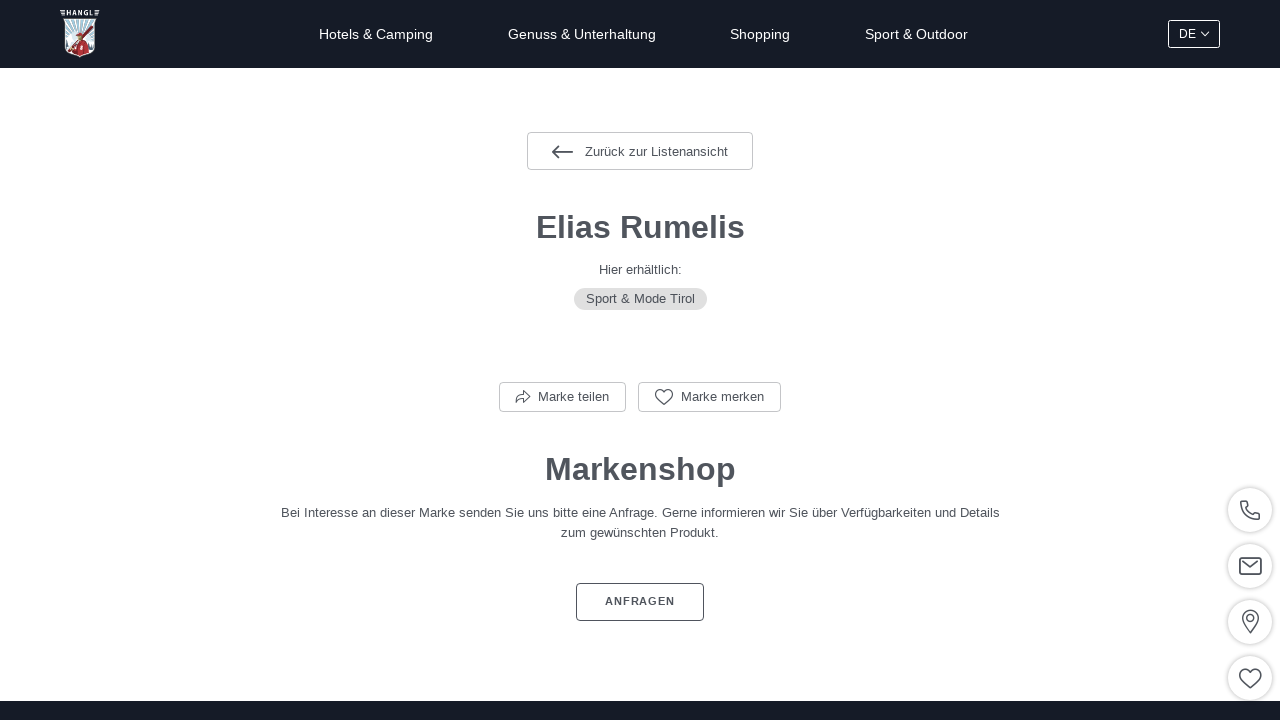

--- FILE ---
content_type: text/html; charset=utf-8
request_url: https://www.hangl.ch/elias-rumelis
body_size: 52002
content:
<!DOCTYPE html>
<html lang="de">
<head>

<meta charset="utf-8">
<!-- 
	*** Made with ❤ by Brandnamic GmbH | Leading Hospitality Solutions ***
	            *** Visit us at https://www.brandnamic.com ***

	This website is powered by TYPO3 - inspiring people to share!
	TYPO3 is a free open source Content Management Framework initially created by Kasper Skaarhoj and licensed under GNU/GPL.
	TYPO3 is copyright 1998-2026 of Kasper Skaarhoj. Extensions are copyright of their respective owners.
	Information and contribution at https://typo3.org/
-->



<title>Elias Rumelis</title>
<meta name="generator" content="TYPO3 CMS" />
<meta name="viewport" content="width=device-width, height=device-height, user-scalable=yes, initial-scale=1.0, minimum-scale=1, maximum-scale=5, viewport-fit=cover" />
<meta name="referrer" content="origin" />
<meta name="author" content="Hangl AG" />
<meta name="description" content="Hotel, Hangl und Samnaun – diese drei Dinge gehören zusammen, wie Käse und Schweiz. Entdecken Sie die Übernachtungsmöglichkeit in der Hangl-Welt!" />
<meta name="robots" content="index,follow" />
<meta property="og:title" content="Elias Rumelis" />
<meta property="og:site_name" content="Hangl AG" />
<meta property="og:url" content="https://www.hangl.ch/elias-rumelis" />
<meta property="og:description" content="Hotel, Hangl und Samnaun – diese drei Dinge gehören zusammen, wie Käse und Schweiz. Entdecken Sie die Übernachtungsmöglichkeit in der Hangl-Welt!" />
<meta property="og:type" content="website" />
<meta property="og:image" content="https://www.hangl.ch/typo3conf/ext/bn_package/Resources/Public/Images/logo/hangl_das_original.png" />
<meta property="og:image:url" content="https://www.hangl.ch/typo3conf/ext/bn_package/Resources/Public/Images/logo/hangl_das_original.png" />
<meta property="og:image:width" content="1280" />
<meta property="og:image:height" content="720" />
<meta property="og:image:type" content="image/jpeg" />
<meta property="og:image:alt" content="Hotel, Hangl und Samnaun – diese drei Dinge gehören zusammen, wie Käse und Schweiz. Entdecken Sie die Übernachtungsmöglichkeit in der Hangl-Welt!" />
<meta name="twitter:site" content="@brandnamic" />
<meta name="twitter:site:id" content="291704177" />
<meta name="twitter:creator" content="@brandnamic" />
<meta name="twitter:creator:id" content="@brandnamic" />
<meta name="twitter:image" content="https://www.hangl.ch/typo3conf/ext/bn_package/Resources/Public/Images/logo/hangl_das_original.png" />
<meta name="twitter:image:alt" content="Hotel, Hangl und Samnaun – diese drei Dinge gehören zusammen, wie Käse und Schweiz. Entdecken Sie die Übernachtungsmöglichkeit in der Hangl-Welt!" />
<meta name="twitter:card" content="summary" />
<meta name="format-detection" content="telephone=no" />
<meta name="publisher" content="Brandnamic GmbH | Leading Hospitality Solutions" />
<meta name="bn:confirm-mail-path" content="https://www.hangl.ch/danke/email-bestaetigung" />
<meta name="bn:site-root-path" content="https://www.hangl.ch/" />
<meta property="fb:app_id" content="293365117869602" />
<meta property="fb:app_id:property" content="fb:app_id" />
<meta property="fb:pages" content="124097514309564" />
<meta property="fb:pages:property" content="fb:pages" />
<meta property="ia:markup_url" content="https://www.hangl.ch/elias-rumelis" />
<meta property="ia:markup_url:property" content="ia:markup_url" />
<meta property="ia:markup_url_dev" content="https://www.hangl.ch/elias-rumelis" />
<meta property="ia:markup_url_dev:property" content="ia:markup_url_dev" />
<meta property="ia:rules_url" content="https://www.hangl.ch/elias-rumelis" />
<meta property="ia:rules_url:property" content="ia:rules_url" />
<meta property="ia:rules_url_dev" content="https://www.hangl.ch/elias-rumelis" />
<meta property="ia:rules_url_dev:property" content="ia:rules_url_dev" />
<meta name="bn:lang-baseuri" content="https://www.hangl.ch/" />

<!-- insert generated icon paths here -->
    
            <link rel="icon" type="image/png" href="/favicon-96x96.png" sizes="96x96" />
            <link rel="icon" type="image/svg+xml" href="/favicon.svg" />
            <link rel="shortcut icon" href="/favicon.ico" />
            <link rel="apple-touch-icon" sizes="180x180" href="/apple-touch-icon.png" />
            <meta name="apple-mobile-web-app-title" content="Hangl" />
            <link rel="manifest" href="/site.webmanifest" />
        
    <meta name="msapplication-TileColor" content="#151B27">
    <meta name="theme-color" content="#151B27">

    


        <!-- e.g. preloads of fonts -->
        <link rel="preload" href="/typo3conf/ext/bn_package/Resources/Public/Fonts/Poppins/poppins-v20-latin-regular.woff2" as="font" type="font/woff2" crossorigin>
        <link rel="preload" href="/typo3conf/ext/bn_package/Resources/Public/Fonts/Poppins/poppins-v20-latin-700.woff2" as="font" type="font/woff2" crossorigin>
        <link rel="preload" href="/typo3conf/ext/bn_package/Resources/Public/Fonts/Poppins/poppins-v20-latin-600.woff2" as="font" type="font/woff2" crossorigin>
        <link rel="preload" href="/typo3conf/ext/bn_package/Resources/Public/Fonts/Poppins/poppins-v20-latin-200.woff2" as="font" type="font/woff2" crossorigin>
        <link rel="preload" href="/typo3conf/ext/bn_package/Resources/Public/Icons/Icomoon/fonts/DNA.woff?ozel1q" as="font" type="font/woff" crossorigin>
    
<link rel="canonical" href="https://www.hangl.ch/elias-rumelis"/>

<link rel="alternate" hreflang="de" href="https://www.hangl.ch/elias-rumelis"/>
<link rel="alternate" hreflang="en" href="https://www.hangl.ch/en/elias-rumelis"/>
<link rel="alternate" hreflang="x-default" href="https://www.hangl.ch/en/elias-rumelis"/>
<script type="application/ld+json" id="ext-schema-jsonld">{"@context":"https://schema.org/","@graph":[{"@type":"WebPage","breadcrumb":[{"@type":"BreadcrumbList","itemListElement":{"@type":"ListItem","item":{"@type":"WebPage","@id":"https://www.hangl.ch/elias-rumelis"},"name":"Elias Rumelis","position":"1"}},{"@type":"BreadcrumbList","itemListElement":{"@type":"ListItem","item":{"@type":"WebPage","@id":"https://www.hangl.ch/elias-rumelis"},"name":"Elias Rumelis","position":"1"}}]},{"@type":"LocalBusiness","address":{"@type":"PostalAddress","postalCode":"7563"},"contactPoint":{"@type":"ContactPoint","availableLanguage":["de","en"],"contactType":"reservations","telephone":"+41 81 861 92 00"},"description":"Hotel, Hangl und Samnaun – diese drei Dinge gehören zusammen, wie Käse und Schweiz. Entdecken Sie die Übernachtungsmöglichkeit in der Hangl-Welt!","email":"info@hangl.ch","geo":{"@type":"GeoCoordinates","latitude":"46.699719","longitude":"11.635788"},"image":"https://www.hangl.ch/typo3conf/ext/bn_package/Resources/Public/Images/logo/hangl_das_original.png","logo":"https://www.hangl.ch/typo3conf/ext/bn_package/Resources/Public/Images/logo/hangl_das_original.png","name":"Hangl AG","priceRange":"€€€ - €€€€","sameAs":["https://www.facebook.com/hanglsamnaun","https://twitter.com/hanglsamnaun"],"telephone":"+41 81 861 92 00","url":"https://www.hangl.ch/elias-rumelis"}]}</script>


<style media="screen" data-asset-id="Scss/presets">/*! modern-normalize v1.1.0 | MIT License | https://github.com/sindresorhus/modern-normalize */

/*
Document
========
*/

/**
Use a better box model (opinionated).
*/

*,
::before,
::after {
	box-sizing: border-box;
}

/**
Use a more readable tab size (opinionated).
*/

html {
	-moz-tab-size: 4;
	tab-size: 4;
}

/**
1. Correct the line height in all browsers.
2. Prevent adjustments of font size after orientation changes in iOS.
*/

html {
	line-height: 1.15; /* 1 */
	-webkit-text-size-adjust: 100%; /* 2 */
}

/*
Sections
========
*/

/**
Remove the margin in all browsers.
*/

body {
	margin: 0;
}

/**
Improve consistency of default fonts in all browsers. (https://github.com/sindresorhus/modern-normalize/issues/3)
*/

body {
	font-family:
		system-ui,
		-apple-system, /* Firefox supports this but not yet `system-ui` */
		'Segoe UI',
		Roboto,
		Helvetica,
		Arial,
		sans-serif,
		'Apple Color Emoji',
		'Segoe UI Emoji';
}

/*
Grouping content
================
*/

/**
1. Add the correct height in Firefox.
2. Correct the inheritance of border color in Firefox. (https://bugzilla.mozilla.org/show_bug.cgi?id=190655)
*/

hr {
	height: 0; /* 1 */
	color: inherit; /* 2 */
}

/*
Text-level semantics
====================
*/

/**
Add the correct text decoration in Chrome, Edge, and Safari.
*/

abbr[title] {
	text-decoration: underline dotted;
}

/**
Add the correct font weight in Edge and Safari.
*/

b,
strong {
	font-weight: bolder;
}

/**
1. Improve consistency of default fonts in all browsers. (https://github.com/sindresorhus/modern-normalize/issues/3)
2. Correct the odd 'em' font sizing in all browsers.
*/

code,
kbd,
samp,
pre {
	font-family:
		ui-monospace,
		SFMono-Regular,
		Consolas,
		'Liberation Mono',
		Menlo,
		monospace; /* 1 */
	font-size: 1em; /* 2 */
}

/**
Add the correct font size in all browsers.
*/

small {
	font-size: 80%;
}

/**
Prevent 'sub' and 'sup' elements from affecting the line height in all browsers.
*/

sub,
sup {
	font-size: 75%;
	line-height: 0;
	position: relative;
	vertical-align: baseline;
}

sub {
	bottom: -0.25em;
}

sup {
	top: -0.5em;
}

/*
Tabular data
============
*/

/**
1. Remove text indentation from table contents in Chrome and Safari. (https://bugs.chromium.org/p/chromium/issues/detail?id=999088, https://bugs.webkit.org/show_bug.cgi?id=201297)
2. Correct table border color inheritance in all Chrome and Safari. (https://bugs.chromium.org/p/chromium/issues/detail?id=935729, https://bugs.webkit.org/show_bug.cgi?id=195016)
*/

table {
	text-indent: 0; /* 1 */
	border-color: inherit; /* 2 */
}

/*
Forms
=====
*/

/**
1. Change the font styles in all browsers.
2. Remove the margin in Firefox and Safari.
*/

button,
input,
optgroup,
select,
textarea {
	font-family: inherit; /* 1 */
	font-size: 100%; /* 1 */
	line-height: 1.15; /* 1 */
	margin: 0; /* 2 */
}

/**
Remove the inheritance of text transform in Edge and Firefox.
1. Remove the inheritance of text transform in Firefox.
*/

button,
select { /* 1 */
	text-transform: none;
}

/**
Correct the inability to style clickable types in iOS and Safari.
*/

button,
[type='button'],
[type='reset'],
[type='submit'] {
	-webkit-appearance: button;
}

/**
Remove the inner border and padding in Firefox.
*/

::-moz-focus-inner {
	border-style: none;
	padding: 0;
}

/**
Restore the focus styles unset by the previous rule.
*/

:-moz-focusring {
	outline: 1px dotted ButtonText;
}

/**
Remove the additional ':invalid' styles in Firefox.
See: https://github.com/mozilla/gecko-dev/blob/2f9eacd9d3d995c937b4251a5557d95d494c9be1/layout/style/res/forms.css#L728-L737
*/

:-moz-ui-invalid {
	box-shadow: none;
}

/**
Remove the padding so developers are not caught out when they zero out 'fieldset' elements in all browsers.
*/

legend {
	padding: 0;
}

/**
Add the correct vertical alignment in Chrome and Firefox.
*/

progress {
	vertical-align: baseline;
}

/**
Correct the cursor style of increment and decrement buttons in Safari.
*/

::-webkit-inner-spin-button,
::-webkit-outer-spin-button {
	height: auto;
}

/**
1. Correct the odd appearance in Chrome and Safari.
2. Correct the outline style in Safari.
*/

[type='search'] {
	-webkit-appearance: textfield; /* 1 */
	outline-offset: -2px; /* 2 */
}

/**
Remove the inner padding in Chrome and Safari on macOS.
*/

::-webkit-search-decoration {
	-webkit-appearance: none;
}

/**
1. Correct the inability to style clickable types in iOS and Safari.
2. Change font properties to 'inherit' in Safari.
*/

::-webkit-file-upload-button {
	-webkit-appearance: button; /* 1 */
	font: inherit; /* 2 */
}

/*
Interactive
===========
*/

/*
Add the correct display in Chrome and Safari.
*/

summary {
	display: list-item;
}

html{color:#222;font-size:16px;line-height:1.4}::-moz-selection{background:#b3d4fc;text-shadow:none}::selection{background:#b3d4fc;text-shadow:none}hr{display:block;height:1px;border:0;border-top:1px solid #ccc;margin:1em 0;padding:0}audio,canvas,iframe,img,svg,video{vertical-align:middle}fieldset{border:0;margin:0;padding:0}textarea{resize:vertical}*,*:before,*:after{-moz-box-sizing:border-box;-webkit-box-sizing:border-box;box-sizing:border-box}*:before,*:after{position:static}.browserupgrade{margin:.2em 0;background:#ccc;color:#000;padding:.2em 0}*:focus{outline:0}main{display:block}body{min-height:100vh;scroll-behavior:smooth;text-rendering:optimizeSpeed}a{text-decoration:none;text-decoration-skip-ink:auto;color:inherit}a:visited,a:hover{color:inherit}img{display:block}input,button,textarea,select{font:inherit}body{font-weight:normal}h1,h2,h3,h4,h5,h6,p,ul,ol,figure,figcaption,blockquote,dl,dd{margin:0;padding:0;font-size:1em;font-weight:inherit}li{display:block}address{font-style:normal}.hidden{display:none !important;visibility:hidden !important}@media only screen and (min-width: 1025px){.desktophidden{display:none !important;visibility:hidden !important}}@media only screen and (max-width: 1024px){.mobilehidden{display:none !important;visibility:hidden !important}}@media only screen and (min-width: 768px)and (max-width: 1024px){.tablethidden{display:none !important;visibility:hidden !important}}@media only screen and (max-width: 767px){.phonehidden{display:none !important;visibility:hidden !important}}.visuallyhidden{border:0;clip:rect(0 0 0 0);clip-path:inset(50%);height:1px;margin:-1px;overflow:hidden;padding:0;position:absolute;width:1px;white-space:nowrap}.visuallyhidden.focusable:active,.visuallyhidden.focusable:focus{clip:auto;clip-path:none;height:auto;margin:0;overflow:visible;position:static;width:auto;white-space:inherit}.invisible{visibility:hidden}.clearfix:before,.clearfix:after{content:" ";display:table}.clearfix:after{clear:both}@media print{*,*:before,*:after{background:rgba(0,0,0,0) !important;color:#000 !important;box-shadow:none !important;text-shadow:none !important}a,a:visited{text-decoration:underline}a[href]:after{content:" (" attr(href) ")"}abbr[title]:after{content:" (" attr(title) ")"}a[href^="#"]:after,a[href^="javascript:"]:after{content:""}pre{white-space:pre-wrap !important}pre,blockquote{border:1px solid #999;page-break-inside:avoid}thead{display:table-header-group}tr,img{page-break-inside:avoid}p,h2,h3{orphans:3;widows:3}h2,h3{page-break-after:avoid}}.T3-rte-align--left{text-align:left !important}.T3-rte-align--center{text-align:center !important}.T3-rte-align--right{text-align:right !important}.T3-rte-align--justify{text-align:justify !important}
</style>
<style media="screen">/* poppins-regular - latin */
@font-face {
  font-family: 'Poppins';
  font-style: normal;
  font-weight: 400;
  font-display: swap;
  src: local(''),
  url('/typo3conf/ext/bn_package/Resources/Public/Fonts/Poppins/poppins-v20-latin-regular.woff2') format('woff2'), /* Chrome 26+, Opera 23+, Firefox 39+ */
}
/* poppins-600 - latin */
@font-face {
  font-family: 'Poppins';
  font-style: normal;
  font-weight: 600;
  font-display: swap;
  src: local(''),
  url('/typo3conf/ext/bn_package/Resources/Public/Fonts/Poppins/poppins-v20-latin-600.woff2') format('woff2'), /* Chrome 26+, Opera 23+, Firefox 39+ */
}
/* poppins-700 - latin */
@font-face {
  font-family: 'Poppins';
  font-style: normal;
  font-weight: 700;
  font-display: swap;
  src: local(''),
  url('/typo3conf/ext/bn_package/Resources/Public/Fonts/Poppins/poppins-v20-latin-700.woff2') format('woff2'), /* Chrome 26+, Opera 23+, Firefox 39+ */
}
/* poppins-200 - latin */
@font-face {
  font-family: 'Poppins';
  font-style: normal;
  font-weight: 200;
  font-display: swap;
  src: local(''),
  url('/typo3conf/ext/bn_package/Resources/Public/Fonts/Poppins/poppins-v20-latin-200.woff2') format('woff2'), /* Chrome 26+, Opera 23+, Firefox 39+ */
}
</style>
<style media="screen">@font-face {
  font-family: 'DNA';
  src:
    url('/typo3conf/ext/bn_package/Resources/Public/Icons/Icomoon/fonts/DNA.woff?ozel1q') format('woff'),
    url('/typo3conf/ext/bn_package/Resources/Public/Icons/Icomoon/fonts/DNA.ttf?ozel1q') format('truetype'),
    url('/typo3conf/ext/bn_package/Resources/Public/Icons/Icomoon/fonts/DNA.svg?ozel1q#DNA') format('svg');
  font-weight: normal;
  font-style: normal;
  font-display: swap;
}

[class^="DNA-icon--"], [class*=" DNA-icon--"] {
  /* use !important to prevent issues with browser extensions that change fonts */
  font-family: 'DNA' !important;
  speak: never;
  font-style: normal;
  font-weight: normal;
  font-variant: normal;
  text-transform: none;
  line-height: 1;

  /* Better Font Rendering =========== */
  -webkit-font-smoothing: antialiased;
  -moz-osx-font-smoothing: grayscale;
}

.DNA-icon--charging-station:before {
  content: "\e95a";
}
.DNA-icon--fitness:before {
  content: "\e971";
}
.DNA-icon--breakfast:before {
  content: "\e972";
}
.DNA-icon--pet:before {
  content: "\e973";
}
.DNA-icon--cosmetic-treatments:before {
  content: "\e974";
}
.DNA-icon--restaurant:before {
  content: "\e975";
}
.DNA-icon--skitickets:before {
  content: "\e976";
}
.DNA-icon--spa-visit:before {
  content: "\e977";
}
.DNA-icon--room-cleaning:before {
  content: "\e978";
}
.DNA-icon--eh-17154:before {
  content: "\e969";
}
.DNA-icon--eh-17145:before {
  content: "\e96a";
}
.DNA-icon--eh-17139:before {
  content: "\e96b";
}
.DNA-icon--eh-17148:before {
  content: "\e96c";
}
.DNA-icon--eh-17160:before {
  content: "\e96d";
}
.DNA-icon--eh-17142:before {
  content: "\e96e";
}
.DNA-icon--eh-17157:before {
  content: "\e96f";
}
.DNA-icon--eh-17151:before {
  content: "\e970";
}
.DNA-icon--man-spa:before {
  content: "\e968";
}
.DNA-icon--towels:before {
  content: "\e967";
}
.DNA-icon--zoom-in:before {
  content: "\e966";
}
.DNA-icon--euro:before {
  content: "\e962";
}
.DNA-icon--inclusives:before {
  content: "\e963";
}
.DNA-icon--news:before {
  content: "\e964";
}
.DNA-icon--weekprogramm:before {
  content: "\e965";
}
.DNA-icon--bus1:before {
  content: "\e95c";
}
.DNA-icon--piggy-bank:before {
  content: "\e95d";
}
.DNA-icon--card:before {
  content: "\e95e";
}
.DNA-icon--marker1:before {
  content: "\e95f";
}
.DNA-icon--wheel:before {
  content: "\e960";
}
.DNA-icon--safety:before {
  content: "\e961";
}
.DNA-icon--eh-5239:before {
  content: "\e953";
}
.DNA-icon--eh-50:before {
  content: "\e954";
}
.DNA-icon--eh-164:before {
  content: "\e955";
}
.DNA-icon--eh-74:before {
  content: "\e956";
}
.DNA-icon--eh-10667:before {
  content: "\e957";
}
.DNA-icon--eh-4963:before {
  content: "\e958";
}
.DNA-icon--eh-210:before {
  content: "\e959";
}
.DNA-icon--eh-5242:before {
  content: "\e95b";
}
.DNA-icon--heart-full:before {
  content: "\e952";
}
.DNA-icon--bus:before {
  content: "\e94d";
}
.DNA-icon--carwash:before {
  content: "\e94e";
}
.DNA-icon--check:before {
  content: "\e94f";
}
.DNA-icon--info:before {
  content: "\e950";
}
.DNA-icon--promotion:before {
  content: "\e951";
}
.DNA-icon--refuel:before {
  content: "\e94c";
}
.DNA-icon--chat:before {
  content: "\e949";
}
.DNA-icon--mail:before {
  content: "\e94a";
}
.DNA-icon--phone:before {
  content: "\e94b";
}
.DNA-icon--face_treatment:before {
  content: "\e945";
}
.DNA-icon--treatment:before {
  content: "\e946";
}
.DNA-icon--massages:before {
  content: "\e947";
}
.DNA-icon--packages:before {
  content: "\e948";
}
.DNA-icon--tripadvisor_colored .path1:before {
  content: "\e942";
  color: rgb(0, 0, 0);
}
.DNA-icon--tripadvisor_colored .path2:before {
  content: "\e943";
  margin-left: -4.701171875em;
  color: rgb(52, 224, 161);
}
.DNA-icon--tripadvisor_colored .path3:before {
  content: "\e944";
  margin-left: -4.701171875em;
  color: rgb(0, 0, 0);
}
.DNA-icon--360:before {
  content: "\e941";
}
.DNA-icon--car-washing:before {
  content: "\e93b";
}
.DNA-icon--cafeteria:before {
  content: "\e93c";
}
.DNA-icon--coffee:before {
  content: "\e93d";
}
.DNA-icon--washing:before {
  content: "\e93e";
}
.DNA-icon--beauty:before {
  content: "\e93f";
}
.DNA-icon--makeup:before {
  content: "\e940";
}
.DNA-icon--bar:before {
  content: "\e934";
}
.DNA-icon--parking:before {
  content: "\e935";
}
.DNA-icon--cutter:before {
  content: "\e936";
}
.DNA-icon--shuttle:before {
  content: "\e937";
}
.DNA-icon--skipass:before {
  content: "\e938";
}
.DNA-icon--skiboots:before {
  content: "\e939";
}
.DNA-icon--skiservice:before {
  content: "\e93a";
}
.DNA-icon--bike_02:before {
  content: "\e92e";
}
.DNA-icon--document:before {
  content: "\e92f";
}
.DNA-icon--route:before {
  content: "\e930";
}
.DNA-icon--2023:before {
  content: "\e931";
}
.DNA-icon--fast_skier:before {
  content: "\e932";
}
.DNA-icon--6:before {
  content: "\e933";
}
.DNA-icon--sketch:before {
  content: "\e92d";
}
.DNA-icon--coins:before {
  content: "\e92b";
}
.DNA-icon--potrait:before {
  content: "\e92c";
}
.DNA-icon--booking:before {
  content: "\e925";
}
.DNA-icon--holidaycheck:before {
  content: "\e926";
}
.DNA-icon--tripadvisor:before {
  content: "\e927";
}
.DNA-icon--gondola:before {
  content: "\e928";
}
.DNA-icon--tow-lift:before {
  content: "\e929";
}
.DNA-icon--skier1:before {
  content: "\e92a";
}
.DNA-icon--whatsapp:before {
  content: "\e924";
}
.DNA-icon--bell:before {
  content: "\e900";
}
.DNA-icon--scroll-down:before {
  content: "\e901";
}
.DNA-icon--arrow-down:before {
  content: "\e902";
}
.DNA-icon--close:before {
  content: "\e903";
}
.DNA-icon--close-bold:before {
  content: "\e904";
}
.DNA-icon--hearth:before {
  content: "\e905";
}
.DNA-icon--arrow-right-large:before {
  content: "\e906";
}
.DNA-icon--diamond:before {
  content: "\e907";
}
.DNA-icon--cutlery:before {
  content: "\e908";
}
.DNA-icon--star:before {
  content: "\e909";
}
.DNA-icon--bed:before {
  content: "\e90a";
}
.DNA-icon--cocktail:before {
  content: "\e90b";
}
.DNA-icon--plus:before {
  content: "\e90c";
}
.DNA-icon--minus:before {
  content: "\e90d";
}
.DNA-icon--download:before {
  content: "\e90e";
}
.DNA-icon--watch:before {
  content: "\e90f";
}
.DNA-icon--arrow-up-large:before {
  content: "\e910";
}
.DNA-icon--bag:before {
  content: "\e911";
}
.DNA-icon--clock:before {
  content: "\e912";
}
.DNA-icon--marker:before {
  content: "\e913";
}
.DNA-icon--bike:before {
  content: "\e914";
}
.DNA-icon--star1:before {
  content: "\e915";
}
.DNA-icon--skier:before {
  content: "\e916";
}
.DNA-icon--zoom:before {
  content: "\e917";
}
.DNA-icon--next-page-arrow:before {
  content: "\e918";
}
.DNA-icon--26:before {
  content: "\e919";
}
.DNA-icon--facebook:before {
  content: "\e91a";
}
.DNA-icon--instagram:before {
  content: "\e91b";
}
.DNA-icon--linkedin:before {
  content: "\e91c";
}
.DNA-icon--twitter:before {
  content: "\e91d";
}
.DNA-icon--k:before {
  content: "\e91e";
}
.DNA-icon--linkedin-background:before {
  content: "\e91f";
}
.DNA-icon--envelope:before {
  content: "\e920";
}
.DNA-icon--34:before {
  content: "\e921";
}
.DNA-icon--plant:before {
  content: "\e922";
}
.DNA-icon--wather:before {
  content: "\e923";
}
</style>
<style id="css-variables" media="screen">
        :root {
            --clr-scheme-primary: #151B27;
            --clr-scheme-secondary: #151B27;
        }
    </style>
<style media="screen" data-asset-id="Scss/vendors">@font-face{font-family:"swiper-icons";src:url("data:application/font-woff;charset=utf-8;base64, [base64]//wADZ2x5ZgAAAywAAADMAAAD2MHtryVoZWFkAAABbAAAADAAAAA2E2+eoWhoZWEAAAGcAAAAHwAAACQC9gDzaG10eAAAAigAAAAZAAAArgJkABFsb2NhAAAC0AAAAFoAAABaFQAUGG1heHAAAAG8AAAAHwAAACAAcABAbmFtZQAAA/gAAAE5AAACXvFdBwlwb3N0AAAFNAAAAGIAAACE5s74hXjaY2BkYGAAYpf5Hu/j+W2+MnAzMYDAzaX6QjD6/4//Bxj5GA8AuRwMYGkAPywL13jaY2BkYGA88P8Agx4j+/8fQDYfA1AEBWgDAIB2BOoAeNpjYGRgYNBh4GdgYgABEMnIABJzYNADCQAACWgAsQB42mNgYfzCOIGBlYGB0YcxjYGBwR1Kf2WQZGhhYGBiYGVmgAFGBiQQkOaawtDAoMBQxXjg/wEGPcYDDA4wNUA2CCgwsAAAO4EL6gAAeNpj2M0gyAACqxgGNWBkZ2D4/wMA+xkDdgAAAHjaY2BgYGaAYBkGRgYQiAHyGMF8FgYHIM3DwMHABGQrMOgyWDLEM1T9/w8UBfEMgLzE////P/5//f/V/xv+r4eaAAeMbAxwIUYmIMHEgKYAYjUcsDAwsLKxc3BycfPw8jEQA/[base64]/uznmfPFBNODM2K7MTQ45YEAZqGP81AmGGcF3iPqOop0r1SPTaTbVkfUe4HXj97wYE+yNwWYxwWu4v1ugWHgo3S1XdZEVqWM7ET0cfnLGxWfkgR42o2PvWrDMBSFj/IHLaF0zKjRgdiVMwScNRAoWUoH78Y2icB/yIY09An6AH2Bdu/UB+yxopYshQiEvnvu0dURgDt8QeC8PDw7Fpji3fEA4z/PEJ6YOB5hKh4dj3EvXhxPqH/SKUY3rJ7srZ4FZnh1PMAtPhwP6fl2PMJMPDgeQ4rY8YT6Gzao0eAEA409DuggmTnFnOcSCiEiLMgxCiTI6Cq5DZUd3Qmp10vO0LaLTd2cjN4fOumlc7lUYbSQcZFkutRG7g6JKZKy0RmdLY680CDnEJ+UMkpFFe1RN7nxdVpXrC4aTtnaurOnYercZg2YVmLN/d/gczfEimrE/fs/bOuq29Zmn8tloORaXgZgGa78yO9/cnXm2BpaGvq25Dv9S4E9+5SIc9PqupJKhYFSSl47+Qcr1mYNAAAAeNptw0cKwkAAAMDZJA8Q7OUJvkLsPfZ6zFVERPy8qHh2YER+3i/BP83vIBLLySsoKimrqKqpa2hp6+jq6RsYGhmbmJqZSy0sraxtbO3sHRydnEMU4uR6yx7JJXveP7WrDycAAAAAAAH//wACeNpjYGRgYOABYhkgZgJCZgZNBkYGLQZtIJsFLMYAAAw3ALgAeNolizEKgDAQBCchRbC2sFER0YD6qVQiBCv/H9ezGI6Z5XBAw8CBK/m5iQQVauVbXLnOrMZv2oLdKFa8Pjuru2hJzGabmOSLzNMzvutpB3N42mNgZGBg4GKQYzBhYMxJLMlj4GBgAYow/P/PAJJhLM6sSoWKfWCAAwDAjgbRAAB42mNgYGBkAIIbCZo5IPrmUn0hGA0AO8EFTQAA") format("woff");font-weight:400;font-style:normal}:root{--swiper-theme-color: #007aff}.swiper{margin-left:auto;margin-right:auto;position:relative;overflow:hidden;list-style:none;padding:0;z-index:1}.swiper-vertical>.swiper-wrapper{flex-direction:column}.swiper-wrapper{position:relative;width:100%;height:100%;z-index:1;display:flex;transition-property:transform;box-sizing:content-box}.swiper-android .swiper-slide,.swiper-wrapper{transform:translate3d(0px, 0, 0)}.swiper-pointer-events{touch-action:pan-y}.swiper-pointer-events.swiper-vertical{touch-action:pan-x}.swiper-slide{flex-shrink:0;width:100%;height:100%;position:relative;transition-property:transform}.swiper-slide-invisible-blank{visibility:hidden}.swiper-autoheight,.swiper-autoheight .swiper-slide{height:auto}.swiper-autoheight .swiper-wrapper{align-items:flex-start;transition-property:transform,height}.swiper-backface-hidden .swiper-slide{transform:translateZ(0);backface-visibility:hidden}.swiper-3d,.swiper-3d.swiper-css-mode .swiper-wrapper{perspective:1200px}.swiper-3d .swiper-wrapper,.swiper-3d .swiper-slide,.swiper-3d .swiper-slide-shadow,.swiper-3d .swiper-slide-shadow-left,.swiper-3d .swiper-slide-shadow-right,.swiper-3d .swiper-slide-shadow-top,.swiper-3d .swiper-slide-shadow-bottom,.swiper-3d .swiper-cube-shadow{transform-style:preserve-3d}.swiper-3d .swiper-slide-shadow,.swiper-3d .swiper-slide-shadow-left,.swiper-3d .swiper-slide-shadow-right,.swiper-3d .swiper-slide-shadow-top,.swiper-3d .swiper-slide-shadow-bottom{position:absolute;left:0;top:0;width:100%;height:100%;pointer-events:none;z-index:10}.swiper-3d .swiper-slide-shadow{background:rgba(0,0,0,.15)}.swiper-3d .swiper-slide-shadow-left{background-image:linear-gradient(to left, rgba(0, 0, 0, 0.5), rgba(0, 0, 0, 0))}.swiper-3d .swiper-slide-shadow-right{background-image:linear-gradient(to right, rgba(0, 0, 0, 0.5), rgba(0, 0, 0, 0))}.swiper-3d .swiper-slide-shadow-top{background-image:linear-gradient(to top, rgba(0, 0, 0, 0.5), rgba(0, 0, 0, 0))}.swiper-3d .swiper-slide-shadow-bottom{background-image:linear-gradient(to bottom, rgba(0, 0, 0, 0.5), rgba(0, 0, 0, 0))}.swiper-css-mode>.swiper-wrapper{overflow:auto;scrollbar-width:none;-ms-overflow-style:none}.swiper-css-mode>.swiper-wrapper::-webkit-scrollbar{display:none}.swiper-css-mode>.swiper-wrapper>.swiper-slide{scroll-snap-align:start start}.swiper-horizontal.swiper-css-mode>.swiper-wrapper{scroll-snap-type:x mandatory}.swiper-vertical.swiper-css-mode>.swiper-wrapper{scroll-snap-type:y mandatory}.swiper-centered>.swiper-wrapper::before{content:"";flex-shrink:0;order:9999}.swiper-centered.swiper-horizontal>.swiper-wrapper>.swiper-slide:first-child{margin-inline-start:var(--swiper-centered-offset-before)}.swiper-centered.swiper-horizontal>.swiper-wrapper::before{height:100%;width:var(--swiper-centered-offset-after)}.swiper-centered.swiper-vertical>.swiper-wrapper>.swiper-slide:first-child{margin-block-start:var(--swiper-centered-offset-before)}.swiper-centered.swiper-vertical>.swiper-wrapper::before{width:100%;height:var(--swiper-centered-offset-after)}.swiper-centered>.swiper-wrapper>.swiper-slide{scroll-snap-align:center center}.swiper-fade.swiper-free-mode .swiper-slide{transition-timing-function:ease-out}.swiper-fade .swiper-slide{pointer-events:none;transition-property:opacity}.swiper-fade .swiper-slide .swiper-slide{pointer-events:none}.swiper-fade .swiper-slide-active,.swiper-fade .swiper-slide-active .swiper-slide-active{pointer-events:auto}@font-face{font-family:"lg";src:url("/typo3conf/ext/bn_package/Resources/Public/Icons/Lightgallery/lg.woff2?io9a6k") format("woff2"),url("/typo3conf/ext/bn_package/Resources/Public/Icons/Lightgallery/lg.ttf?io9a6k") format("truetype"),url("/typo3conf/ext/bn_package/Resources/Public/Icons/Lightgallery/lg.woff?io9a6k") format("woff"),url("/typo3conf/ext/bn_package/Resources/Public/Icons/Lightgallery/lg.svg?io9a6k#lg") format("svg");font-weight:normal;font-style:normal;font-display:block}.lg-icon{font-family:"lg" !important;speak:never;font-style:normal;font-weight:normal;font-variant:normal;text-transform:none;line-height:1;-webkit-font-smoothing:antialiased;-moz-osx-font-smoothing:grayscale}.lg-container{font-family:system-ui,-apple-system,"Segoe UI",Roboto,"Helvetica Neue",Arial,"Noto Sans","Liberation Sans",sans-serif,"Apple Color Emoji","Segoe UI Emoji","Segoe UI Symbol","Noto Color Emoji"}.lg-next,.lg-prev{background-color:rgba(0,0,0,.45);border-radius:2px;color:#999;cursor:pointer;display:block;font-size:22px;margin-top:-10px;padding:8px 10px 9px;position:absolute;top:50%;z-index:1080;outline:none;border:none}.lg-next.disabled,.lg-prev.disabled{opacity:0 !important;cursor:default}.lg-next:hover:not(.disabled),.lg-prev:hover:not(.disabled){color:#fff}.lg-single-item .lg-next,.lg-single-item .lg-prev{display:none}.lg-next{right:20px}.lg-next:before{content:""}.lg-prev{left:20px}.lg-prev:after{content:""}@-webkit-keyframes lg-right-end{0%{left:0}50%{left:-30px}100%{left:0}}@-moz-keyframes lg-right-end{0%{left:0}50%{left:-30px}100%{left:0}}@-ms-keyframes lg-right-end{0%{left:0}50%{left:-30px}100%{left:0}}@keyframes lg-right-end{0%{left:0}50%{left:-30px}100%{left:0}}@-webkit-keyframes lg-left-end{0%{left:0}50%{left:30px}100%{left:0}}@-moz-keyframes lg-left-end{0%{left:0}50%{left:30px}100%{left:0}}@-ms-keyframes lg-left-end{0%{left:0}50%{left:30px}100%{left:0}}@keyframes lg-left-end{0%{left:0}50%{left:30px}100%{left:0}}.lg-outer.lg-right-end .lg-object{-webkit-animation:lg-right-end .3s;-o-animation:lg-right-end .3s;animation:lg-right-end .3s;position:relative}.lg-outer.lg-left-end .lg-object{-webkit-animation:lg-left-end .3s;-o-animation:lg-left-end .3s;animation:lg-left-end .3s;position:relative}.lg-toolbar{z-index:1082;left:0;position:absolute;top:0;width:100%}.lg-media-overlap .lg-toolbar{background-image:linear-gradient(0deg, rgba(0, 0, 0, 0), rgba(0, 0, 0, 0.4))}.lg-toolbar .lg-icon{color:#999;cursor:pointer;float:right;font-size:24px;height:47px;line-height:27px;padding:10px 0;text-align:center;width:50px;text-decoration:none !important;outline:medium none;will-change:color;-webkit-transition:color .2s linear;-o-transition:color .2s linear;transition:color .2s linear;background:none;border:none;box-shadow:none}.lg-toolbar .lg-icon.lg-icon-18{font-size:18px}.lg-toolbar .lg-icon:hover{color:#fff}.lg-toolbar .lg-close:after{content:""}.lg-toolbar .lg-maximize{font-size:22px}.lg-toolbar .lg-maximize:after{content:""}.lg-toolbar .lg-download:after{content:""}.lg-sub-html{color:#eee;font-size:16px;padding:10px 40px;text-align:center;z-index:1080;opacity:0;-webkit-transition:opacity .2s ease-out 0s;-o-transition:opacity .2s ease-out 0s;transition:opacity .2s ease-out 0s}.lg-sub-html h4{margin:0;font-size:13px;font-weight:bold}.lg-sub-html p{font-size:12px;margin:5px 0 0}.lg-sub-html a{color:inherit}.lg-sub-html a:hover{text-decoration:underline}.lg-media-overlap .lg-sub-html{background-image:linear-gradient(180deg, rgba(0, 0, 0, 0), rgba(0, 0, 0, 0.6))}.lg-item .lg-sub-html{position:absolute;bottom:0;right:0;left:0}.lg-error-msg{font-size:14px;color:#999}.lg-counter{color:#999;display:inline-block;font-size:16px;padding-left:20px;padding-top:12px;height:47px;vertical-align:middle}.lg-closing .lg-toolbar,.lg-closing .lg-prev,.lg-closing .lg-next,.lg-closing .lg-sub-html{opacity:0;-webkit-transition:-webkit-transform .08 cubic-bezier(0, 0, 0.25, 1) 0s,opacity .08 cubic-bezier(0, 0, 0.25, 1) 0s,color .08 linear;-moz-transition:-moz-transform .08 cubic-bezier(0, 0, 0.25, 1) 0s,opacity .08 cubic-bezier(0, 0, 0.25, 1) 0s,color .08 linear;-o-transition:-o-transform .08 cubic-bezier(0, 0, 0.25, 1) 0s,opacity .08 cubic-bezier(0, 0, 0.25, 1) 0s,color .08 linear;transition:transform .08 cubic-bezier(0, 0, 0.25, 1) 0s,opacity .08 cubic-bezier(0, 0, 0.25, 1) 0s,color .08 linear}body:not(.lg-from-hash) .lg-outer.lg-start-zoom .lg-item:not(.lg-zoomable) .lg-img-wrap,body:not(.lg-from-hash) .lg-outer.lg-start-zoom .lg-item:not(.lg-zoomable) .lg-video-cont{opacity:0;-moz-transform:scale3d(0.5, 0.5, 0.5);-o-transform:scale3d(0.5, 0.5, 0.5);-ms-transform:scale3d(0.5, 0.5, 0.5);-webkit-transform:scale3d(0.5, 0.5, 0.5);transform:scale3d(0.5, 0.5, 0.5);will-change:transform,opacity;-webkit-transition:-webkit-transform 250ms cubic-bezier(0, 0, 0.25, 1) 0s,opacity 250ms cubic-bezier(0, 0, 0.25, 1) !important;-moz-transition:-moz-transform 250ms cubic-bezier(0, 0, 0.25, 1) 0s,opacity 250ms cubic-bezier(0, 0, 0.25, 1) !important;-o-transition:-o-transform 250ms cubic-bezier(0, 0, 0.25, 1) 0s,opacity 250ms cubic-bezier(0, 0, 0.25, 1) !important;transition:transform 250ms cubic-bezier(0, 0, 0.25, 1) 0s,opacity 250ms cubic-bezier(0, 0, 0.25, 1) !important}body:not(.lg-from-hash) .lg-outer.lg-start-zoom .lg-item:not(.lg-zoomable).lg-complete .lg-img-wrap,body:not(.lg-from-hash) .lg-outer.lg-start-zoom .lg-item:not(.lg-zoomable).lg-complete .lg-video-cont{opacity:1;-moz-transform:scale3d(1, 1, 1);-o-transform:scale3d(1, 1, 1);-ms-transform:scale3d(1, 1, 1);-webkit-transform:scale3d(1, 1, 1);transform:scale3d(1, 1, 1)}.lg-outer .lg-thumb-outer{background-color:#0d0a0a;width:100%;max-height:350px;overflow:hidden;float:left}.lg-outer .lg-thumb-outer.lg-grab .lg-thumb-item{cursor:-webkit-grab;cursor:-moz-grab;cursor:-o-grab;cursor:-ms-grab;cursor:grab}.lg-outer .lg-thumb-outer.lg-grabbing .lg-thumb-item{cursor:move;cursor:-webkit-grabbing;cursor:-moz-grabbing;cursor:-o-grabbing;cursor:-ms-grabbing;cursor:grabbing}.lg-outer .lg-thumb-outer.lg-dragging .lg-thumb{-webkit-transition-duration:0s !important;transition-duration:0s !important}.lg-outer .lg-thumb-outer.lg-rebuilding-thumbnails .lg-thumb{-webkit-transition-duration:0s !important;transition-duration:0s !important}.lg-outer .lg-thumb-outer.lg-thumb-align-middle{text-align:center}.lg-outer .lg-thumb-outer.lg-thumb-align-left{text-align:left}.lg-outer .lg-thumb-outer.lg-thumb-align-right{text-align:right}.lg-outer.lg-single-item .lg-thumb-outer{display:none}.lg-outer .lg-thumb{padding:5px 0;height:100%;margin-bottom:-5px;display:inline-block;vertical-align:middle}@media(min-width: 768px){.lg-outer .lg-thumb{padding:10px 0}}.lg-outer .lg-thumb-item{cursor:pointer;float:left;overflow:hidden;height:100%;border-radius:2px;margin-bottom:5px;will-change:border-color}@media(min-width: 768px){.lg-outer .lg-thumb-item{border-radius:4px;border:2px solid #fff;-webkit-transition:border-color .25s ease;-o-transition:border-color .25s ease;transition:border-color .25s ease}}.lg-outer .lg-thumb-item.active,.lg-outer .lg-thumb-item:hover{border-color:#a90707}.lg-outer .lg-thumb-item img{width:100%;height:100%;object-fit:cover;display:block}.lg-outer.lg-can-toggle .lg-item{padding-bottom:0}.lg-outer .lg-toggle-thumb:after{content:""}.lg-outer.lg-animate-thumb .lg-thumb{-webkit-transition-timing-function:cubic-bezier(0.215, 0.61, 0.355, 1);transition-timing-function:cubic-bezier(0.215, 0.61, 0.355, 1)}.lg-outer .lg-video-cont{text-align:center;display:inline-block;vertical-align:middle;position:relative}.lg-outer .lg-video-cont .lg-object{width:100% !important;height:100% !important}.lg-outer .lg-has-iframe .lg-video-cont{-webkit-overflow-scrolling:touch;overflow:auto}.lg-outer .lg-video-object{position:absolute;left:0;right:0;width:100%;height:100%;top:0;bottom:0;z-index:3}.lg-outer .lg-video-poster{z-index:1}.lg-outer .lg-has-video .lg-video-object{opacity:0;will-change:opacity;-webkit-transition:opacity .3s ease-in;-o-transition:opacity .3s ease-in;transition:opacity .3s ease-in}.lg-outer .lg-has-video.lg-video-loaded .lg-video-poster,.lg-outer .lg-has-video.lg-video-loaded .lg-video-play-button{opacity:0 !important}.lg-outer .lg-has-video.lg-video-loaded .lg-video-object{opacity:1}@keyframes lg-play-stroke{0%{stroke-dasharray:1,200;stroke-dashoffset:0}50%{stroke-dasharray:89,200;stroke-dashoffset:-35px}100%{stroke-dasharray:89,200;stroke-dashoffset:-124px}}@keyframes lg-play-rotate{100%{-webkit-transform:rotate(360deg);transform:rotate(360deg)}}.lg-video-play-button{width:18%;max-width:140px;position:absolute;top:50%;left:50%;z-index:2;cursor:pointer;transform:translate(-50%, -50%) scale(1);will-change:opacity,transform;-webkit-transition:-webkit-transform .25s cubic-bezier(0.17, 0.88, 0.32, 1.28),opacity .1s;-moz-transition:-moz-transform .25s cubic-bezier(0.17, 0.88, 0.32, 1.28),opacity .1s;-o-transition:-o-transform .25s cubic-bezier(0.17, 0.88, 0.32, 1.28),opacity .1s;transition:transform .25s cubic-bezier(0.17, 0.88, 0.32, 1.28),opacity .1s}.lg-video-play-button:hover .lg-video-play-icon-bg,.lg-video-play-button:hover .lg-video-play-icon{opacity:1}.lg-video-play-icon-bg{fill:none;stroke-width:3%;stroke:#fcfcfc;opacity:.6;will-change:opacity;-webkit-transition:opacity .12s ease-in;-o-transition:opacity .12s ease-in;transition:opacity .12s ease-in}.lg-video-play-icon-circle{position:absolute;top:0;left:0;bottom:0;right:0;fill:none;stroke-width:3%;stroke:rgba(30,30,30,.9);stroke-opacity:1;stroke-linecap:round;stroke-dasharray:200;stroke-dashoffset:200}.lg-video-play-icon{position:absolute;width:25%;max-width:120px;left:50%;top:50%;transform:translate3d(-50%, -50%, 0);opacity:.6;will-change:opacity;-webkit-transition:opacity .12s ease-in;-o-transition:opacity .12s ease-in;transition:opacity .12s ease-in}.lg-video-play-icon .lg-video-play-icon-inner{fill:#fcfcfc}.lg-video-loading .lg-video-play-icon-circle{animation:lg-play-rotate 2s linear .25s infinite,lg-play-stroke 1.5s ease-in-out .25s infinite}.lg-video-loaded .lg-video-play-button{opacity:0;transform:translate(-50%, -50%) scale(0.7)}.lg-progress-bar{background-color:#333;height:5px;left:0;position:absolute;top:0;width:100%;z-index:1083;opacity:0;will-change:opacity;-webkit-transition:opacity .08s ease 0s;-moz-transition:opacity .08s ease 0s;-o-transition:opacity .08s ease 0s;transition:opacity .08s ease 0s}.lg-progress-bar .lg-progress{background-color:#a90707;height:5px;width:0}.lg-progress-bar.lg-start .lg-progress{width:100%}.lg-show-autoplay .lg-progress-bar{opacity:1}.lg-autoplay-button:after{content:""}.lg-show-autoplay .lg-autoplay-button:after{content:""}.lg-single-item .lg-autoplay-button{opacity:.75;pointer-events:none}.lg-outer.lg-css3.lg-zoom-dragging .lg-item.lg-complete.lg-zoomable .lg-img-wrap,.lg-outer.lg-css3.lg-zoom-dragging .lg-item.lg-complete.lg-zoomable .lg-image{-webkit-transition-duration:0ms !important;transition-duration:0ms !important}.lg-outer.lg-use-transition-for-zoom .lg-item.lg-complete.lg-zoomable .lg-img-wrap{will-change:transform;-webkit-transition:-webkit-transform .5s cubic-bezier(0.12, 0.415, 0.01, 1.19) 0s;-moz-transition:-moz-transform .5s cubic-bezier(0.12, 0.415, 0.01, 1.19) 0s;-o-transition:-o-transform .5s cubic-bezier(0.12, 0.415, 0.01, 1.19) 0s;transition:transform .5s cubic-bezier(0.12, 0.415, 0.01, 1.19) 0s}.lg-outer.lg-use-transition-for-zoom.lg-zoom-drag-transition .lg-item.lg-complete.lg-zoomable .lg-img-wrap{will-change:transform;-webkit-transition:-webkit-transform .8s cubic-bezier(0, 0, 0.25, 1) 0s;-moz-transition:-moz-transform .8s cubic-bezier(0, 0, 0.25, 1) 0s;-o-transition:-o-transform .8s cubic-bezier(0, 0, 0.25, 1) 0s;transition:transform .8s cubic-bezier(0, 0, 0.25, 1) 0s}.lg-outer .lg-item.lg-complete.lg-zoomable .lg-img-wrap{-webkit-transform:translate3d(0, 0, 0);transform:translate3d(0, 0, 0);-webkit-backface-visibility:hidden;-moz-backface-visibility:hidden;backface-visibility:hidden}.lg-outer .lg-item.lg-complete.lg-zoomable .lg-image,.lg-outer .lg-item.lg-complete.lg-zoomable .lg-dummy-img{-webkit-transform:scale3d(1, 1, 1);transform:scale3d(1, 1, 1);will-change:opacity,transform;-webkit-transition:-webkit-transform .5s cubic-bezier(0.12, 0.415, 0.01, 1.19) 0s,opacity .15s !important;-moz-transition:-moz-transform .5s cubic-bezier(0.12, 0.415, 0.01, 1.19) 0s,opacity .15s !important;-o-transition:-o-transform .5s cubic-bezier(0.12, 0.415, 0.01, 1.19) 0s,opacity .15s !important;transition:transform .5s cubic-bezier(0.12, 0.415, 0.01, 1.19) 0s,opacity .15s !important;-webkit-transform-origin:0 0;-moz-transform-origin:0 0;-ms-transform-origin:0 0;transform-origin:0 0;-webkit-backface-visibility:hidden;-moz-backface-visibility:hidden;backface-visibility:hidden}.lg-icon.lg-zoom-in:after{content:""}.lg-icon.lg-actual-size{font-size:20px}.lg-icon.lg-actual-size:after{content:""}.lg-icon.lg-zoom-out{opacity:.5;pointer-events:none}.lg-icon.lg-zoom-out:after{content:""}.lg-zoomed .lg-icon.lg-zoom-out{opacity:1;pointer-events:auto}.lg-outer[data-lg-slide-type=video] .lg-zoom-in,.lg-outer[data-lg-slide-type=video] .lg-actual-size,.lg-outer[data-lg-slide-type=video] .lg-zoom-out,.lg-outer[data-lg-slide-type=iframe] .lg-zoom-in,.lg-outer[data-lg-slide-type=iframe] .lg-actual-size,.lg-outer[data-lg-slide-type=iframe] .lg-zoom-out,.lg-outer.lg-first-slide-loading .lg-zoom-in,.lg-outer.lg-first-slide-loading .lg-actual-size,.lg-outer.lg-first-slide-loading .lg-zoom-out{opacity:.75;pointer-events:none}.lg-outer .lg-pager-outer{text-align:center;z-index:1080;height:10px;margin-bottom:10px}.lg-outer .lg-pager-outer.lg-pager-hover .lg-pager-cont{overflow:visible}.lg-outer.lg-single-item .lg-pager-outer{display:none}.lg-outer .lg-pager-cont{cursor:pointer;display:inline-block;overflow:hidden;position:relative;vertical-align:top;margin:0 5px}.lg-outer .lg-pager-cont:hover .lg-pager-thumb-cont{opacity:1;-webkit-transform:translate3d(0, 0, 0);transform:translate3d(0, 0, 0)}.lg-outer .lg-pager-cont.lg-pager-active .lg-pager{box-shadow:0 0 0 2px #fff inset}.lg-outer .lg-pager-thumb-cont{background-color:#fff;color:#fff;bottom:100%;height:83px;left:0;margin-bottom:20px;margin-left:-60px;opacity:0;padding:5px;position:absolute;width:120px;border-radius:3px;will-change:transform,opacity;-webkit-transition:opacity .15s ease 0s,-webkit-transform .15s ease 0s;-moz-transition:opacity .15s ease 0s,-moz-transform .15s ease 0s;-o-transition:opacity .15s ease 0s,-o-transform .15s ease 0s;transition:opacity .15s ease 0s,transform .15s ease 0s;-webkit-transform:translate3d(0, 5px, 0);transform:translate3d(0, 5px, 0)}.lg-outer .lg-pager-thumb-cont img{width:100%;height:100%}.lg-outer .lg-pager{background-color:rgba(255,255,255,.5);border-radius:50%;box-shadow:0 0 0 8px rgba(255,255,255,.7) inset;display:block;height:12px;-webkit-transition:box-shadow .3s ease 0s;-o-transition:box-shadow .3s ease 0s;transition:box-shadow .3s ease 0s;width:12px}.lg-outer .lg-pager:hover,.lg-outer .lg-pager:focus{box-shadow:0 0 0 8px #fff inset}.lg-outer .lg-caret{border-left:10px solid rgba(0,0,0,0);border-right:10px solid rgba(0,0,0,0);border-top:10px dashed;bottom:-10px;display:inline-block;height:0;left:50%;margin-left:-5px;position:absolute;vertical-align:middle;width:0}.lg-fullscreen:after{content:""}.lg-fullscreen-on .lg-fullscreen:after{content:""}.lg-outer .lg-dropdown-overlay{background-color:rgba(0,0,0,.25);bottom:0;cursor:default;left:0;position:absolute;right:0;top:0;z-index:1081;opacity:0;visibility:hidden;will-change:visibility,opacity;-webkit-transition:visibility 0s linear .18s,opacity .18s linear 0s;-o-transition:visibility 0s linear .18s,opacity .18s linear 0s;transition:visibility 0s linear .18s,opacity .18s linear 0s}.lg-outer.lg-dropdown-active .lg-dropdown,.lg-outer.lg-dropdown-active .lg-dropdown-overlay{-webkit-transition-delay:0s;transition-delay:0s;-moz-transform:translate3d(0, 0px, 0);-o-transform:translate3d(0, 0px, 0);-ms-transform:translate3d(0, 0px, 0);-webkit-transform:translate3d(0, 0px, 0);transform:translate3d(0, 0px, 0);opacity:1;visibility:visible}.lg-outer.lg-dropdown-active .lg-share{color:#fff}.lg-outer .lg-dropdown{background-color:#fff;border-radius:2px;font-size:14px;list-style-type:none;margin:0;padding:10px 0;position:absolute;right:0;text-align:left;top:50px;opacity:0;visibility:hidden;-moz-transform:translate3d(0, 5px, 0);-o-transform:translate3d(0, 5px, 0);-ms-transform:translate3d(0, 5px, 0);-webkit-transform:translate3d(0, 5px, 0);transform:translate3d(0, 5px, 0);will-change:visibility,opacity,transform;-webkit-transition:-webkit-transform .18s linear 0s,visibility 0s linear .5s,opacity .18s linear 0s;-moz-transition:-moz-transform .18s linear 0s,visibility 0s linear .5s,opacity .18s linear 0s;-o-transition:-o-transform .18s linear 0s,visibility 0s linear .5s,opacity .18s linear 0s;transition:transform .18s linear 0s,visibility 0s linear .5s,opacity .18s linear 0s}.lg-outer .lg-dropdown:after{content:"";display:block;height:0;width:0;position:absolute;border:8px solid rgba(0,0,0,0);border-bottom-color:#fff;right:16px;top:-16px}.lg-outer .lg-dropdown>li:last-child{margin-bottom:0px}.lg-outer .lg-dropdown>li:hover a{color:#333}.lg-outer .lg-dropdown a{color:#333;display:block;white-space:pre;padding:4px 12px;font-family:"Open Sans","Helvetica Neue",Helvetica,Arial,sans-serif;font-size:12px}.lg-outer .lg-dropdown a:hover{background-color:rgba(0,0,0,.07)}.lg-outer .lg-dropdown .lg-dropdown-text{display:inline-block;line-height:1;margin-top:-3px;vertical-align:middle}.lg-outer .lg-dropdown .lg-icon{color:#333;display:inline-block;float:none;font-size:20px;height:auto;line-height:1;margin-right:8px;padding:0;vertical-align:middle;width:auto}.lg-outer .lg-share{position:relative}.lg-outer .lg-share:after{content:""}.lg-outer .lg-share-facebook .lg-icon{color:#3b5998}.lg-outer .lg-share-facebook .lg-icon:after{content:""}.lg-outer .lg-share-twitter .lg-icon{color:#00aced}.lg-outer .lg-share-twitter .lg-icon:after{content:""}.lg-outer .lg-share-pinterest .lg-icon{color:#cb2027}.lg-outer .lg-share-pinterest .lg-icon:after{content:""}.lg-comment-box{width:420px;max-width:100%;position:absolute;right:0;top:0;bottom:0;z-index:9999;background-color:#fff;will-change:transform;-moz-transform:translate3d(100%, 0, 0);-o-transform:translate3d(100%, 0, 0);-ms-transform:translate3d(100%, 0, 0);-webkit-transform:translate3d(100%, 0, 0);transform:translate3d(100%, 0, 0);-webkit-transition:-webkit-transform .4s cubic-bezier(0, 0, 0.25, 1) 0s;-moz-transition:-moz-transform .4s cubic-bezier(0, 0, 0.25, 1) 0s;-o-transition:-o-transform .4s cubic-bezier(0, 0, 0.25, 1) 0s;transition:transform .4s cubic-bezier(0, 0, 0.25, 1) 0s}.lg-comment-box .lg-comment-title{margin:0;color:#fff;font-size:18px}.lg-comment-box .lg-comment-header{background-color:#000;padding:12px 20px;position:absolute;left:0;right:0;top:0}.lg-comment-box .lg-comment-body{height:100% !important;padding-top:43px !important;width:100% !important}.lg-comment-box .fb-comments{height:100%;width:100%;background:url("/typo3conf/ext/bn_package/Resources/Public/Images/lightgallery/loading.gif") no-repeat scroll center center #fff;overflow-y:auto;display:inline-block}.lg-comment-box .fb-comments[fb-xfbml-state=rendered]{background-image:none}.lg-comment-box .fb-comments>span{max-width:100%}.lg-comment-box .lg-comment-close{position:absolute;right:5px;top:12px;cursor:pointer;font-size:20px;color:#999;will-change:color;-webkit-transition:color .2s linear;-o-transition:color .2s linear;transition:color .2s linear}.lg-comment-box .lg-comment-close:hover{color:#fff}.lg-comment-box .lg-comment-close:after{content:""}.lg-comment-box iframe{max-width:100% !important;width:100% !important}.lg-comment-box #disqus_thread{padding:0 20px}.lg-outer .lg-comment-overlay{background-color:rgba(0,0,0,.25);bottom:0;cursor:default;left:0;position:fixed;right:0;top:0;z-index:1081;opacity:0;visibility:hidden;will-change:visibility,opacity;-webkit-transition:visibility 0s linear .18s,opacity .18s linear 0s;-o-transition:visibility 0s linear .18s,opacity .18s linear 0s;transition:visibility 0s linear .18s,opacity .18s linear 0s}.lg-outer .lg-comment-toggle:after{content:""}.lg-outer.lg-comment-active .lg-comment-overlay{-webkit-transition-delay:0s;transition-delay:0s;-moz-transform:translate3d(0, 0px, 0);-o-transform:translate3d(0, 0px, 0);-ms-transform:translate3d(0, 0px, 0);-webkit-transform:translate3d(0, 0px, 0);transform:translate3d(0, 0px, 0);opacity:1;visibility:visible}.lg-outer.lg-comment-active .lg-comment-toggle{color:#fff}.lg-outer.lg-comment-active .lg-comment-box{-moz-transform:translate3d(0, 0, 0);-o-transform:translate3d(0, 0, 0);-ms-transform:translate3d(0, 0, 0);-webkit-transform:translate3d(0, 0, 0);transform:translate3d(0, 0, 0)}.lg-outer .lg-img-rotate{position:absolute;left:0;right:0;top:0;bottom:0;-webkit-transition:-webkit-transform .4s cubic-bezier(0, 0, 0.25, 1) 0s;-moz-transition:-moz-transform .4s cubic-bezier(0, 0, 0.25, 1) 0s;-o-transition:-o-transform .4s cubic-bezier(0, 0, 0.25, 1) 0s;transition:transform .4s cubic-bezier(0, 0, 0.25, 1) 0s}.lg-outer[data-lg-slide-type=video] .lg-rotate-left,.lg-outer[data-lg-slide-type=video] .lg-rotate-right,.lg-outer[data-lg-slide-type=video] .lg-flip-ver,.lg-outer[data-lg-slide-type=video] .lg-flip-hor,.lg-outer[data-lg-slide-type=iframe] .lg-rotate-left,.lg-outer[data-lg-slide-type=iframe] .lg-rotate-right,.lg-outer[data-lg-slide-type=iframe] .lg-flip-ver,.lg-outer[data-lg-slide-type=iframe] .lg-flip-hor{opacity:.75;pointer-events:none}.lg-rotate-left:after{content:""}.lg-rotate-right:after{content:""}.lg-icon.lg-flip-hor,.lg-icon.lg-flip-ver{font-size:26px}.lg-flip-ver:after{content:""}.lg-flip-hor:after{content:""}.lg-medium-zoom-item{cursor:zoom-in}.lg-medium-zoom .lg-outer{cursor:zoom-out}.lg-medium-zoom .lg-outer.lg-grab img.lg-object{cursor:zoom-out}.lg-medium-zoom .lg-outer.lg-grabbing img.lg-object{cursor:zoom-out}.lg-relative-caption .lg-outer .lg-sub-html{white-space:normal;bottom:auto;padding:0;background-image:none}.lg-relative-caption .lg-outer .lg-relative-caption-item{opacity:0;padding:16px 0;transition:.5s opacity ease}.lg-relative-caption .lg-outer .lg-show-caption .lg-relative-caption-item{opacity:1}.lg-group:after{content:"";display:table;clear:both}.lg-container{display:none;outline:none}.lg-container.lg-show{display:block}.lg-on{scroll-behavior:unset}.lg-toolbar,.lg-prev,.lg-next,.lg-pager-outer,.lg-hide-sub-html .lg-sub-html{opacity:0;will-change:transform,opacity;-webkit-transition:-webkit-transform .25s cubic-bezier(0, 0, 0.25, 1) 0s,opacity .25s cubic-bezier(0, 0, 0.25, 1) 0s;-moz-transition:-moz-transform .25s cubic-bezier(0, 0, 0.25, 1) 0s,opacity .25s cubic-bezier(0, 0, 0.25, 1) 0s;-o-transition:-o-transform .25s cubic-bezier(0, 0, 0.25, 1) 0s,opacity .25s cubic-bezier(0, 0, 0.25, 1) 0s;transition:transform .25s cubic-bezier(0, 0, 0.25, 1) 0s,opacity .25s cubic-bezier(0, 0, 0.25, 1) 0s}.lg-show-in .lg-toolbar,.lg-show-in .lg-prev,.lg-show-in .lg-next,.lg-show-in .lg-pager-outer{opacity:1}.lg-show-in.lg-hide-sub-html .lg-sub-html{opacity:1}.lg-show-in .lg-hide-items .lg-prev{opacity:0;-webkit-transform:translate3d(-10px, 0, 0);transform:translate3d(-10px, 0, 0)}.lg-show-in .lg-hide-items .lg-next{opacity:0;-webkit-transform:translate3d(10px, 0, 0);transform:translate3d(10px, 0, 0)}.lg-show-in .lg-hide-items .lg-toolbar{opacity:0;-webkit-transform:translate3d(0, -10px, 0);transform:translate3d(0, -10px, 0)}.lg-show-in .lg-hide-items.lg-hide-sub-html .lg-sub-html{opacity:0;-webkit-transform:translate3d(0, 20px, 0);transform:translate3d(0, 20px, 0)}.lg-outer{width:100%;height:100%;position:fixed;top:0;left:0;z-index:1050;text-align:left;opacity:.001;outline:none;will-change:auto;overflow:hidden;-webkit-transition:opacity .15s ease 0s;-o-transition:opacity .15s ease 0s;transition:opacity .15s ease 0s}.lg-outer *{-webkit-box-sizing:border-box;-moz-box-sizing:border-box;box-sizing:border-box}.lg-outer.lg-zoom-from-image{opacity:1}.lg-outer.lg-visible{opacity:1}.lg-outer.lg-css3 .lg-item:not(.lg-start-end-progress).lg-prev-slide,.lg-outer.lg-css3 .lg-item:not(.lg-start-end-progress).lg-next-slide,.lg-outer.lg-css3 .lg-item:not(.lg-start-end-progress).lg-current{-webkit-transition-duration:inherit !important;transition-duration:inherit !important;-webkit-transition-timing-function:inherit !important;transition-timing-function:inherit !important}.lg-outer.lg-css3.lg-dragging .lg-item.lg-prev-slide,.lg-outer.lg-css3.lg-dragging .lg-item.lg-next-slide,.lg-outer.lg-css3.lg-dragging .lg-item.lg-current{-webkit-transition-duration:0s !important;transition-duration:0s !important;opacity:1}.lg-outer.lg-grab img.lg-object{cursor:-webkit-grab;cursor:-moz-grab;cursor:-o-grab;cursor:-ms-grab;cursor:grab}.lg-outer.lg-grabbing img.lg-object{cursor:move;cursor:-webkit-grabbing;cursor:-moz-grabbing;cursor:-o-grabbing;cursor:-ms-grabbing;cursor:grabbing}.lg-outer .lg-content{position:absolute;top:0;left:0;right:0;bottom:0}.lg-outer .lg-inner{width:100%;position:absolute;left:0;top:0;bottom:0;-webkit-transition:opacity 0s;-o-transition:opacity 0s;transition:opacity 0s;white-space:nowrap}.lg-outer .lg-item{display:none !important}.lg-outer .lg-item:not(.lg-start-end-progress){background:url("/typo3conf/ext/bn_package/Resources/Public/Images/lightgallery/loading.gif") no-repeat scroll center center rgba(0,0,0,0)}.lg-outer.lg-css3 .lg-prev-slide,.lg-outer.lg-css3 .lg-current,.lg-outer.lg-css3 .lg-next-slide{display:inline-block !important}.lg-outer.lg-css .lg-current{display:inline-block !important}.lg-outer .lg-item,.lg-outer .lg-img-wrap{display:inline-block;text-align:center;position:absolute;width:100%;height:100%}.lg-outer .lg-item:before,.lg-outer .lg-img-wrap:before{content:"";display:inline-block;height:100%;vertical-align:middle}.lg-outer .lg-img-wrap{position:absolute;left:0;right:0;top:0;bottom:0;white-space:nowrap;font-size:0}.lg-outer .lg-item.lg-complete{background-image:none}.lg-outer .lg-item.lg-current{z-index:1060}.lg-outer .lg-object{display:inline-block;vertical-align:middle;max-width:100%;max-height:100%;width:auto;height:auto;position:relative}.lg-outer .lg-empty-html.lg-sub-html,.lg-outer .lg-empty-html .lg-sub-html{display:none}.lg-outer.lg-hide-download .lg-download{opacity:.75;pointer-events:none}.lg-outer .lg-first-slide .lg-dummy-img{position:absolute;top:50%;left:50%}.lg-outer.lg-components-open:not(.lg-zoomed) .lg-components{-webkit-transform:translate3d(0, 0%, 0);transform:translate3d(0, 0%, 0);opacity:1}.lg-outer.lg-components-open:not(.lg-zoomed) .lg-sub-html{opacity:1;transition:opacity .2s ease-out .15s}.lg-backdrop{position:fixed;top:0;left:0;right:0;bottom:0;z-index:1040;background-color:#000;opacity:0;will-change:auto;-webkit-transition:opacity 333ms ease-in 0s;-o-transition:opacity 333ms ease-in 0s;transition:opacity 333ms ease-in 0s}.lg-backdrop.in{opacity:1}.lg-css3.lg-no-trans .lg-prev-slide,.lg-css3.lg-no-trans .lg-next-slide,.lg-css3.lg-no-trans .lg-current{-webkit-transition:none 0s ease 0s !important;-moz-transition:none 0s ease 0s !important;-o-transition:none 0s ease 0s !important;transition:none 0s ease 0s !important}.lg-css3.lg-use-css3 .lg-item{-webkit-backface-visibility:hidden;-moz-backface-visibility:hidden;backface-visibility:hidden}.lg-css3.lg-fade .lg-item{opacity:0}.lg-css3.lg-fade .lg-item.lg-current{opacity:1}.lg-css3.lg-fade .lg-item.lg-prev-slide,.lg-css3.lg-fade .lg-item.lg-next-slide,.lg-css3.lg-fade .lg-item.lg-current{-webkit-transition:opacity .1s ease 0s;-moz-transition:opacity .1s ease 0s;-o-transition:opacity .1s ease 0s;transition:opacity .1s ease 0s}.lg-css3.lg-use-css3 .lg-item.lg-start-progress{-webkit-transition:-webkit-transform 1s cubic-bezier(0.175, 0.885, 0.32, 1.275) 0s;-moz-transition:-moz-transform 1s cubic-bezier(0.175, 0.885, 0.32, 1.275) 0s;-o-transition:-o-transform 1s cubic-bezier(0.175, 0.885, 0.32, 1.275) 0s;transition:transform 1s cubic-bezier(0.175, 0.885, 0.32, 1.275) 0s}.lg-css3.lg-use-css3 .lg-item.lg-start-end-progress{-webkit-transition:-webkit-transform 1s cubic-bezier(0, 0, 0.25, 1) 0s;-moz-transition:-moz-transform 1s cubic-bezier(0, 0, 0.25, 1) 0s;-o-transition:-o-transform 1s cubic-bezier(0, 0, 0.25, 1) 0s;transition:transform 1s cubic-bezier(0, 0, 0.25, 1) 0s}.lg-css3.lg-slide.lg-use-css3 .lg-item{opacity:0}.lg-css3.lg-slide.lg-use-css3 .lg-item.lg-prev-slide{-webkit-transform:translate3d(-100%, 0, 0);transform:translate3d(-100%, 0, 0)}.lg-css3.lg-slide.lg-use-css3 .lg-item.lg-next-slide{-webkit-transform:translate3d(100%, 0, 0);transform:translate3d(100%, 0, 0)}.lg-css3.lg-slide.lg-use-css3 .lg-item.lg-current{-webkit-transform:translate3d(0, 0, 0);transform:translate3d(0, 0, 0);opacity:1}.lg-css3.lg-slide.lg-use-css3 .lg-item.lg-prev-slide,.lg-css3.lg-slide.lg-use-css3 .lg-item.lg-next-slide,.lg-css3.lg-slide.lg-use-css3 .lg-item.lg-current{-webkit-transition:-webkit-transform 1s cubic-bezier(0, 0, 0.25, 1) 0s,opacity .1s ease 0s;-moz-transition:-moz-transform 1s cubic-bezier(0, 0, 0.25, 1) 0s,opacity .1s ease 0s;-o-transition:-o-transform 1s cubic-bezier(0, 0, 0.25, 1) 0s,opacity .1s ease 0s;transition:transform 1s cubic-bezier(0, 0, 0.25, 1) 0s,opacity .1s ease 0s}.lg-container{display:none}.lg-container.lg-show{display:block}.lg-container.lg-dragging-vertical .lg-backdrop{-webkit-transition-duration:0s !important;transition-duration:0s !important}.lg-container.lg-dragging-vertical .lg-css3 .lg-item.lg-current{-webkit-transition-duration:0s !important;transition-duration:0s !important;opacity:1}.lg-inline .lg-backdrop,.lg-inline .lg-outer{position:absolute}.lg-inline .lg-backdrop{z-index:1}.lg-inline .lg-outer{z-index:2}.lg-inline .lg-maximize:after{content:""}.lg-components{-webkit-transform:translate3d(0, 100%, 0);transform:translate3d(0, 100%, 0);will-change:transform;-webkit-transition:-webkit-transform .35s ease-out 0s;-moz-transition:-moz-transform .35s ease-out 0s;-o-transition:-o-transform .35s ease-out 0s;transition:transform .35s ease-out 0s;z-index:1080;position:absolute;bottom:0;right:0;left:0}.flatpickr-calendar{background:transparent;opacity:0;display:none;text-align:center;visibility:hidden;padding:0;-webkit-animation:none;animation:none;direction:ltr;border:0;font-size:14px;line-height:24px;border-radius:5px;position:absolute;width:307.875px;-webkit-box-sizing:border-box;box-sizing:border-box;-ms-touch-action:manipulation;touch-action:manipulation;background:#fff;-webkit-box-shadow:1px 0 0 #e6e6e6,-1px 0 0 #e6e6e6,0 1px 0 #e6e6e6,0 -1px 0 #e6e6e6,0 3px 13px rgba(0, 0, 0, 0.08);box-shadow:1px 0 0 #e6e6e6,-1px 0 0 #e6e6e6,0 1px 0 #e6e6e6,0 -1px 0 #e6e6e6,0 3px 13px rgba(0, 0, 0, 0.08)}.flatpickr-calendar.open,.flatpickr-calendar.inline{opacity:1;max-height:640px;visibility:visible}.flatpickr-calendar.open{display:inline-block;z-index:99999}.flatpickr-calendar.animate.open{-webkit-animation:fpFadeInDown 300ms cubic-bezier(0.23, 1, 0.32, 1);animation:fpFadeInDown 300ms cubic-bezier(0.23, 1, 0.32, 1)}.flatpickr-calendar.inline{display:block;position:relative;top:2px}.flatpickr-calendar.static{position:absolute;top:calc(100% + 2px)}.flatpickr-calendar.static.open{z-index:999;display:block}.flatpickr-calendar.multiMonth .flatpickr-days .dayContainer:nth-child(n+1) .flatpickr-day.inRange:nth-child(7n+7){-webkit-box-shadow:none !important;box-shadow:none !important}.flatpickr-calendar.multiMonth .flatpickr-days .dayContainer:nth-child(n+2) .flatpickr-day.inRange:nth-child(7n+1){-webkit-box-shadow:-2px 0 0 #e6e6e6,5px 0 0 #e6e6e6;box-shadow:-2px 0 0 #e6e6e6,5px 0 0 #e6e6e6}.flatpickr-calendar .hasWeeks .dayContainer,.flatpickr-calendar .hasTime .dayContainer{border-bottom:0;border-bottom-right-radius:0;border-bottom-left-radius:0}.flatpickr-calendar .hasWeeks .dayContainer{border-left:0}.flatpickr-calendar.hasTime .flatpickr-time{height:40px;border-top:1px solid #e6e6e6}.flatpickr-calendar.noCalendar.hasTime .flatpickr-time{height:auto}.flatpickr-calendar:before,.flatpickr-calendar:after{position:absolute;display:block;pointer-events:none;border:solid transparent;content:"";height:0;width:0;left:22px}.flatpickr-calendar.rightMost:before,.flatpickr-calendar.arrowRight:before,.flatpickr-calendar.rightMost:after,.flatpickr-calendar.arrowRight:after{left:auto;right:22px}.flatpickr-calendar.arrowCenter:before,.flatpickr-calendar.arrowCenter:after{left:50%;right:50%}.flatpickr-calendar:before{border-width:5px;margin:0 -5px}.flatpickr-calendar:after{border-width:4px;margin:0 -4px}.flatpickr-calendar.arrowTop:before,.flatpickr-calendar.arrowTop:after{bottom:100%}.flatpickr-calendar.arrowTop:before{border-bottom-color:#e6e6e6}.flatpickr-calendar.arrowTop:after{border-bottom-color:#fff}.flatpickr-calendar.arrowBottom:before,.flatpickr-calendar.arrowBottom:after{top:100%}.flatpickr-calendar.arrowBottom:before{border-top-color:#e6e6e6}.flatpickr-calendar.arrowBottom:after{border-top-color:#fff}.flatpickr-calendar:focus{outline:0}.flatpickr-wrapper{position:relative;display:inline-block}.flatpickr-months{display:-webkit-box;display:-webkit-flex;display:-ms-flexbox;display:flex}.flatpickr-months .flatpickr-month{background:transparent;color:rgba(0, 0, 0, 0.9);fill:rgba(0, 0, 0, 0.9);height:34px;line-height:1;text-align:center;position:relative;-webkit-user-select:none;-moz-user-select:none;-ms-user-select:none;user-select:none;overflow:hidden;-webkit-box-flex:1;-webkit-flex:1;-ms-flex:1;flex:1}.flatpickr-months .flatpickr-prev-month,.flatpickr-months .flatpickr-next-month{-webkit-user-select:none;-moz-user-select:none;-ms-user-select:none;user-select:none;text-decoration:none;cursor:pointer;position:absolute;top:0;height:34px;padding:10px;z-index:3;color:rgba(0, 0, 0, 0.9);fill:rgba(0, 0, 0, 0.9)}.flatpickr-months .flatpickr-prev-month.flatpickr-disabled,.flatpickr-months .flatpickr-next-month.flatpickr-disabled{display:none}.flatpickr-months .flatpickr-prev-month i,.flatpickr-months .flatpickr-next-month i{position:relative}.flatpickr-months .flatpickr-prev-month.flatpickr-prev-month,.flatpickr-months .flatpickr-next-month.flatpickr-prev-month{left:0}.flatpickr-months .flatpickr-prev-month.flatpickr-next-month,.flatpickr-months .flatpickr-next-month.flatpickr-next-month{right:0}.flatpickr-months .flatpickr-prev-month:hover,.flatpickr-months .flatpickr-next-month:hover{color:#959ea9}.flatpickr-months .flatpickr-prev-month:hover svg,.flatpickr-months .flatpickr-next-month:hover svg{fill:#f64747}.flatpickr-months .flatpickr-prev-month svg,.flatpickr-months .flatpickr-next-month svg{width:14px;height:14px}.flatpickr-months .flatpickr-prev-month svg path,.flatpickr-months .flatpickr-next-month svg path{-webkit-transition:fill .1s;transition:fill .1s;fill:inherit}.numInputWrapper{position:relative;height:auto}.numInputWrapper input,.numInputWrapper span{display:inline-block}.numInputWrapper input{width:100%}.numInputWrapper input::-ms-clear{display:none}.numInputWrapper input::-webkit-outer-spin-button,.numInputWrapper input::-webkit-inner-spin-button{margin:0;-webkit-appearance:none}.numInputWrapper span{position:absolute;right:0;width:14px;padding:0 4px 0 2px;height:50%;line-height:50%;opacity:0;cursor:pointer;border:1px solid rgba(57, 57, 57, 0.15);-webkit-box-sizing:border-box;box-sizing:border-box}.numInputWrapper span:hover{background:rgba(0, 0, 0, 0.1)}.numInputWrapper span:active{background:rgba(0, 0, 0, 0.2)}.numInputWrapper span:after{display:block;content:"";position:absolute}.numInputWrapper span.arrowUp{top:0;border-bottom:0}.numInputWrapper span.arrowUp:after{border-left:4px solid transparent;border-right:4px solid transparent;border-bottom:4px solid rgba(57, 57, 57, 0.6);top:26%}.numInputWrapper span.arrowDown{top:50%}.numInputWrapper span.arrowDown:after{border-left:4px solid transparent;border-right:4px solid transparent;border-top:4px solid rgba(57, 57, 57, 0.6);top:40%}.numInputWrapper span svg{width:inherit;height:auto}.numInputWrapper span svg path{fill:rgba(0, 0, 0, 0.5)}.numInputWrapper:hover{background:rgba(0, 0, 0, 0.05)}.numInputWrapper:hover span{opacity:1}.flatpickr-current-month{font-size:135%;line-height:inherit;font-weight:300;color:inherit;position:absolute;width:75%;left:12.5%;padding:7.48px 0 0 0;line-height:1;height:34px;display:inline-block;text-align:center;-webkit-transform:translate3d(0, 0, 0);transform:translate3d(0, 0, 0)}.flatpickr-current-month span.cur-month{font-family:inherit;font-weight:700;color:inherit;display:inline-block;margin-left:.5ch;padding:0}.flatpickr-current-month span.cur-month:hover{background:rgba(0, 0, 0, 0.05)}.flatpickr-current-month .numInputWrapper{width:6ch;width:7ch\0 ;display:inline-block}.flatpickr-current-month .numInputWrapper span.arrowUp:after{border-bottom-color:rgba(0, 0, 0, 0.9)}.flatpickr-current-month .numInputWrapper span.arrowDown:after{border-top-color:rgba(0, 0, 0, 0.9)}.flatpickr-current-month input.cur-year{background:transparent;-webkit-box-sizing:border-box;box-sizing:border-box;color:inherit;cursor:text;padding:0 0 0 .5ch;margin:0;display:inline-block;font-size:inherit;font-family:inherit;font-weight:300;line-height:inherit;height:auto;border:0;border-radius:0;vertical-align:initial;-webkit-appearance:textfield;-moz-appearance:textfield;appearance:textfield}.flatpickr-current-month input.cur-year:focus{outline:0}.flatpickr-current-month input.cur-year[disabled],.flatpickr-current-month input.cur-year[disabled]:hover{font-size:100%;color:rgba(0, 0, 0, 0.5);background:transparent;pointer-events:none}.flatpickr-current-month .flatpickr-monthDropdown-months{appearance:menulist;background:transparent;border:none;border-radius:0;box-sizing:border-box;color:inherit;cursor:pointer;font-size:inherit;font-family:inherit;font-weight:300;height:auto;line-height:inherit;margin:-1px 0 0 0;outline:none;padding:0 0 0 .5ch;position:relative;vertical-align:initial;-webkit-box-sizing:border-box;-webkit-appearance:menulist;-moz-appearance:menulist;width:auto}.flatpickr-current-month .flatpickr-monthDropdown-months:focus,.flatpickr-current-month .flatpickr-monthDropdown-months:active{outline:none}.flatpickr-current-month .flatpickr-monthDropdown-months:hover{background:rgba(0, 0, 0, 0.05)}.flatpickr-current-month .flatpickr-monthDropdown-months .flatpickr-monthDropdown-month{background-color:transparent;outline:none;padding:0}.flatpickr-weekdays{background:transparent;text-align:center;overflow:hidden;width:100%;display:-webkit-box;display:-webkit-flex;display:-ms-flexbox;display:flex;-webkit-box-align:center;-webkit-align-items:center;-ms-flex-align:center;align-items:center;height:28px}.flatpickr-weekdays .flatpickr-weekdaycontainer{display:-webkit-box;display:-webkit-flex;display:-ms-flexbox;display:flex;-webkit-box-flex:1;-webkit-flex:1;-ms-flex:1;flex:1}span.flatpickr-weekday{cursor:default;font-size:90%;background:transparent;color:rgba(0, 0, 0, 0.54);line-height:1;margin:0;text-align:center;display:block;-webkit-box-flex:1;-webkit-flex:1;-ms-flex:1;flex:1;font-weight:bolder}.dayContainer,.flatpickr-weeks{padding:1px 0 0 0}.flatpickr-days{position:relative;overflow:hidden;display:-webkit-box;display:-webkit-flex;display:-ms-flexbox;display:flex;-webkit-box-align:start;-webkit-align-items:flex-start;-ms-flex-align:start;align-items:flex-start;width:307.875px}.flatpickr-days:focus{outline:0}.dayContainer{padding:0;outline:0;text-align:left;width:307.875px;min-width:307.875px;max-width:307.875px;-webkit-box-sizing:border-box;box-sizing:border-box;display:inline-block;display:-ms-flexbox;display:-webkit-box;display:-webkit-flex;display:flex;-webkit-flex-wrap:wrap;flex-wrap:wrap;-ms-flex-wrap:wrap;-ms-flex-pack:justify;-webkit-justify-content:space-around;justify-content:space-around;-webkit-transform:translate3d(0, 0, 0);transform:translate3d(0, 0, 0);opacity:1}.dayContainer+.dayContainer{-webkit-box-shadow:-1px 0 0 #e6e6e6;box-shadow:-1px 0 0 #e6e6e6}.flatpickr-day{background:none;border:1px solid transparent;border-radius:150px;-webkit-box-sizing:border-box;box-sizing:border-box;color:#393939;cursor:pointer;font-weight:400;width:14.2857143%;-webkit-flex-basis:14.2857143%;-ms-flex-preferred-size:14.2857143%;flex-basis:14.2857143%;max-width:39px;height:39px;line-height:39px;margin:0;display:inline-block;position:relative;-webkit-box-pack:center;-webkit-justify-content:center;-ms-flex-pack:center;justify-content:center;text-align:center}.flatpickr-day.inRange,.flatpickr-day.prevMonthDay.inRange,.flatpickr-day.nextMonthDay.inRange,.flatpickr-day.today.inRange,.flatpickr-day.prevMonthDay.today.inRange,.flatpickr-day.nextMonthDay.today.inRange,.flatpickr-day:hover,.flatpickr-day.prevMonthDay:hover,.flatpickr-day.nextMonthDay:hover,.flatpickr-day:focus,.flatpickr-day.prevMonthDay:focus,.flatpickr-day.nextMonthDay:focus{cursor:pointer;outline:0;background:#e6e6e6;border-color:#e6e6e6}.flatpickr-day.today{border-color:#959ea9}.flatpickr-day.today:hover,.flatpickr-day.today:focus{border-color:#959ea9;background:#959ea9;color:#fff}.flatpickr-day.selected,.flatpickr-day.startRange,.flatpickr-day.endRange,.flatpickr-day.selected.inRange,.flatpickr-day.startRange.inRange,.flatpickr-day.endRange.inRange,.flatpickr-day.selected:focus,.flatpickr-day.startRange:focus,.flatpickr-day.endRange:focus,.flatpickr-day.selected:hover,.flatpickr-day.startRange:hover,.flatpickr-day.endRange:hover,.flatpickr-day.selected.prevMonthDay,.flatpickr-day.startRange.prevMonthDay,.flatpickr-day.endRange.prevMonthDay,.flatpickr-day.selected.nextMonthDay,.flatpickr-day.startRange.nextMonthDay,.flatpickr-day.endRange.nextMonthDay{background:#569ff7;-webkit-box-shadow:none;box-shadow:none;color:#fff;border-color:#569ff7}.flatpickr-day.selected.startRange,.flatpickr-day.startRange.startRange,.flatpickr-day.endRange.startRange{border-radius:50px 0 0 50px}.flatpickr-day.selected.endRange,.flatpickr-day.startRange.endRange,.flatpickr-day.endRange.endRange{border-radius:0 50px 50px 0}.flatpickr-day.selected.startRange+.endRange:not(:nth-child(7n+1)),.flatpickr-day.startRange.startRange+.endRange:not(:nth-child(7n+1)),.flatpickr-day.endRange.startRange+.endRange:not(:nth-child(7n+1)){-webkit-box-shadow:-10px 0 0 #569ff7;box-shadow:-10px 0 0 #569ff7}.flatpickr-day.selected.startRange.endRange,.flatpickr-day.startRange.startRange.endRange,.flatpickr-day.endRange.startRange.endRange{border-radius:50px}.flatpickr-day.inRange{border-radius:0;-webkit-box-shadow:-5px 0 0 #e6e6e6,5px 0 0 #e6e6e6;box-shadow:-5px 0 0 #e6e6e6,5px 0 0 #e6e6e6}.flatpickr-day.flatpickr-disabled,.flatpickr-day.flatpickr-disabled:hover,.flatpickr-day.prevMonthDay,.flatpickr-day.nextMonthDay,.flatpickr-day.notAllowed,.flatpickr-day.notAllowed.prevMonthDay,.flatpickr-day.notAllowed.nextMonthDay{color:rgba(57, 57, 57, 0.3);background:transparent;border-color:transparent;cursor:default}.flatpickr-day.flatpickr-disabled,.flatpickr-day.flatpickr-disabled:hover{cursor:not-allowed;color:rgba(57, 57, 57, 0.1)}.flatpickr-day.week.selected{border-radius:0;-webkit-box-shadow:-5px 0 0 #569ff7,5px 0 0 #569ff7;box-shadow:-5px 0 0 #569ff7,5px 0 0 #569ff7}.flatpickr-day.hidden{visibility:hidden}.rangeMode .flatpickr-day{margin-top:1px}.flatpickr-weekwrapper{float:left}.flatpickr-weekwrapper .flatpickr-weeks{padding:0 12px;-webkit-box-shadow:1px 0 0 #e6e6e6;box-shadow:1px 0 0 #e6e6e6}.flatpickr-weekwrapper .flatpickr-weekday{float:none;width:100%;line-height:28px}.flatpickr-weekwrapper span.flatpickr-day,.flatpickr-weekwrapper span.flatpickr-day:hover{display:block;width:100%;max-width:none;color:rgba(57, 57, 57, 0.3);background:transparent;cursor:default;border:none}.flatpickr-innerContainer{display:block;display:-webkit-box;display:-webkit-flex;display:-ms-flexbox;display:flex;-webkit-box-sizing:border-box;box-sizing:border-box;overflow:hidden}.flatpickr-rContainer{display:inline-block;padding:0;-webkit-box-sizing:border-box;box-sizing:border-box}.flatpickr-time{text-align:center;outline:0;display:block;height:0;line-height:40px;max-height:40px;-webkit-box-sizing:border-box;box-sizing:border-box;overflow:hidden;display:-webkit-box;display:-webkit-flex;display:-ms-flexbox;display:flex}.flatpickr-time:after{content:"";display:table;clear:both}.flatpickr-time .numInputWrapper{-webkit-box-flex:1;-webkit-flex:1;-ms-flex:1;flex:1;width:40%;height:40px;float:left}.flatpickr-time .numInputWrapper span.arrowUp:after{border-bottom-color:#393939}.flatpickr-time .numInputWrapper span.arrowDown:after{border-top-color:#393939}.flatpickr-time.hasSeconds .numInputWrapper{width:26%}.flatpickr-time.time24hr .numInputWrapper{width:49%}.flatpickr-time input{background:transparent;-webkit-box-shadow:none;box-shadow:none;border:0;border-radius:0;text-align:center;margin:0;padding:0;height:inherit;line-height:inherit;color:#393939;font-size:14px;position:relative;-webkit-box-sizing:border-box;box-sizing:border-box;-webkit-appearance:textfield;-moz-appearance:textfield;appearance:textfield}.flatpickr-time input.flatpickr-hour{font-weight:bold}.flatpickr-time input.flatpickr-minute,.flatpickr-time input.flatpickr-second{font-weight:400}.flatpickr-time input:focus{outline:0;border:0}.flatpickr-time .flatpickr-time-separator,.flatpickr-time .flatpickr-am-pm{height:inherit;float:left;line-height:inherit;color:#393939;font-weight:bold;width:2%;-webkit-user-select:none;-moz-user-select:none;-ms-user-select:none;user-select:none;-webkit-align-self:center;-ms-flex-item-align:center;align-self:center}.flatpickr-time .flatpickr-am-pm{outline:0;width:18%;cursor:pointer;text-align:center;font-weight:400}.flatpickr-time input:hover,.flatpickr-time .flatpickr-am-pm:hover,.flatpickr-time input:focus,.flatpickr-time .flatpickr-am-pm:focus{background:#eee}.flatpickr-input[readonly]{cursor:pointer}@-webkit-keyframes fpFadeInDown{from{opacity:0;-webkit-transform:translate3d(0, -20px, 0);transform:translate3d(0, -20px, 0)}to{opacity:1;-webkit-transform:translate3d(0, 0, 0);transform:translate3d(0, 0, 0)}}@keyframes fpFadeInDown{from{opacity:0;-webkit-transform:translate3d(0, -20px, 0);transform:translate3d(0, -20px, 0)}to{opacity:1;-webkit-transform:translate3d(0, 0, 0);transform:translate3d(0, 0, 0)}}
</style>
<style media="screen" data-asset-id="Globals/Main">@keyframes loader-spinning{0%{transform:rotate(0deg)}100%{transform:rotate(360deg)}}@keyframes loader-blink{0%{opacity:0}50%{opacity:1}100%{opacity:0}}::-moz-selection{background:#000;color:#fff}::selection{background:#000;color:#fff}@supports not selector(::-webkit-scrollbar){html{scrollbar-color:var(--clr-scheme-primary) #c5c6c6;scrollbar-width:auto}}::-webkit-scrollbar{height:1em;width:.5em}::-webkit-scrollbar-track{background-color:#c5c6c6}::-webkit-scrollbar-thumb{background-color:var(--clr-scheme-primary)}::-webkit-scrollbar-button{display:none}body *{scrollbar-width:thin}body *::-webkit-scrollbar{height:.5em;width:.5em}body{padding-left:env(safe-area-inset-left);padding-right:env(safe-area-inset-right)}body{background-color:#fff;color:rgba(49,55,65,.85);font-family:Poppins,sans-serif;font-size:68.8%;font-weight:400;line-height:1.4}body.JS-no-scroll,body[data-scroll="0"]{height:100%;overflow:hidden}body.JS-sidebar{margin-right:5em;transition:margin-right 1.5s}body[data-page-id="1"] #DNA-section--Hero{margin-bottom:1em}@media(max-width: 1920px){body{font-size:62.5%}}@media(max-width: 1600px){body{font-size:56.3%}}@media(max-width: 1366px){body{font-size:50%}body.JS-sidebar{margin-right:0}}@media(max-width: 1024px){body{font-size:62.5%}}@media(max-width: 767px){body{font-size:62.5%}body[data-page-id="1"] #DNA-section--Hero{margin-bottom:.5em}}@media(max-width: 480px){body{font-size:62.5%}}@media(max-width: 350px){body{font-size:56.3%}}button,input,optgroup,select,textarea{font-family:inherit}b,strong,th{font-weight:700}.branDNAmic .JS-anonymous-link{cursor:pointer;display:inline}.branDNAmic .JS-block-touch *{pointer-events:none}.branDNAmic .JS-slider-arrows[data-active="0"],.branDNAmic .JS-slider-arrows__arrow[data-active="0"],.branDNAmic .JS-slider-nav[data-active="0"],.branDNAmic .JS-slider-pagination[data-active="0"]{display:none !important}.branDNAmic .swiper-wrapper{flex-wrap:nowrap !important}.branDNAmic .swiper-slide{height:auto}.branDNAmic .DNA-icon{display:block}.branDNAmic .DNA-no-result{color:#e8002d;font-style:italic;text-align:center}.branDNAmic .DNA-no-result>*{font-size:1.5em}.branDNAmic .DNA-loader{color:#151b27;text-align:center}.branDNAmic .DNA-loader__symbol{display:inline-block;height:3em;margin-bottom:.5em;width:3em}.branDNAmic .DNA-loader__symbol:before{animation:loader-spinning 1.2s linear infinite;border-color:#151b27 rgba(0,0,0,0) #151b27 rgba(0,0,0,0);border-radius:50%;border-style:solid;border-width:.3em;content:"";display:block;height:100%;margin:1px;width:100%}.branDNAmic .DNA-loader__text{font-size:1.4em}.branDNAmic .DNA-scroller{background:rgba(0,0,0,0);height:.5em;left:0;position:fixed;top:0;width:100%;z-index:100}.branDNAmic .DNA-scroller__bar{background:#151b27;height:100%;width:0}.branDNAmic .DNA-module[data-space-bottom=large]{margin-bottom:15em}.branDNAmic .DNA-module[data-space-bottom=medium]{margin-bottom:10em}.branDNAmic .DNA-module[data-space-bottom=small]{margin-bottom:7.5em}@media(max-width: 1024px){.branDNAmic .DNA-module[data-space-bottom=large]{margin-bottom:10em}.branDNAmic .DNA-module[data-space-bottom=medium]{margin-bottom:7em}.branDNAmic .DNA-module[data-space-bottom=small]{margin-bottom:4.5em}}@media(max-width: 767px){.branDNAmic .DNA-module[data-space-bottom=large]{margin-bottom:8em}.branDNAmic .DNA-module[data-space-bottom=medium]{margin-bottom:6em}.branDNAmic .DNA-module[data-space-bottom=small]{margin-bottom:2.5em}}.branDNAmic *[data-wrap-width=full]{margin-left:auto;margin-right:auto;padding-left:7.5em;padding-right:7.5em;max-width:calc(192em + 7.5em + 7.5em)}@media(max-width: 1024px){.branDNAmic *[data-wrap-width=full]{padding-left:4.5em;padding-right:4.5em;max-width:calc(192em + 4.5em + 4.5em)}}@media(max-width: 767px){.branDNAmic *[data-wrap-width=full]{padding-left:2.5em;padding-right:2.5em;max-width:calc(192em + 2.5em + 2.5em)}}.branDNAmic *[data-wrap-width=full][data-wrap-padding=none]{margin-left:auto;margin-right:auto;padding-left:0em;padding-right:0em;max-width:calc(192em + 0em + 0em)}@media(max-width: 1024px){.branDNAmic *[data-wrap-width=full][data-wrap-padding=none]{padding-left:0em;padding-right:0em;max-width:calc(192em + 0em + 0em)}}@media(max-width: 767px){.branDNAmic *[data-wrap-width=full][data-wrap-padding=none]{padding-left:0em;padding-right:0em;max-width:calc(192em + 0em + 0em)}}.branDNAmic *[data-wrap-width=x-large]{margin-left:auto;margin-right:auto;padding-left:7.5em;padding-right:7.5em;max-width:calc(163em + 7.5em + 7.5em)}@media(max-width: 1024px){.branDNAmic *[data-wrap-width=x-large]{padding-left:4.5em;padding-right:4.5em;max-width:calc(163em + 4.5em + 4.5em)}}@media(max-width: 767px){.branDNAmic *[data-wrap-width=x-large]{padding-left:2.5em;padding-right:2.5em;max-width:calc(163em + 2.5em + 2.5em)}}.branDNAmic *[data-wrap-width=x-large][data-wrap-padding=none]{margin-left:auto;margin-right:auto;padding-left:0em;padding-right:0em;max-width:calc(163em + 0em + 0em)}@media(max-width: 1024px){.branDNAmic *[data-wrap-width=x-large][data-wrap-padding=none]{padding-left:0em;padding-right:0em;max-width:calc(163em + 0em + 0em)}}@media(max-width: 767px){.branDNAmic *[data-wrap-width=x-large][data-wrap-padding=none]{padding-left:0em;padding-right:0em;max-width:calc(163em + 0em + 0em)}}.branDNAmic *[data-wrap-width=large]{margin-left:auto;margin-right:auto;padding-left:7.5em;padding-right:7.5em;max-width:calc(150em + 7.5em + 7.5em)}@media(max-width: 1024px){.branDNAmic *[data-wrap-width=large]{padding-left:4.5em;padding-right:4.5em;max-width:calc(150em + 4.5em + 4.5em)}}@media(max-width: 767px){.branDNAmic *[data-wrap-width=large]{padding-left:2.5em;padding-right:2.5em;max-width:calc(150em + 2.5em + 2.5em)}}.branDNAmic *[data-wrap-width=large][data-wrap-padding=none]{margin-left:auto;margin-right:auto;padding-left:0em;padding-right:0em;max-width:calc(150em + 0em + 0em)}@media(max-width: 1024px){.branDNAmic *[data-wrap-width=large][data-wrap-padding=none]{padding-left:0em;padding-right:0em;max-width:calc(150em + 0em + 0em)}}@media(max-width: 767px){.branDNAmic *[data-wrap-width=large][data-wrap-padding=none]{padding-left:0em;padding-right:0em;max-width:calc(150em + 0em + 0em)}}.branDNAmic *[data-wrap-width=medium]{margin-left:auto;margin-right:auto;padding-left:7.5em;padding-right:7.5em;max-width:calc(130em + 7.5em + 7.5em)}@media(max-width: 1024px){.branDNAmic *[data-wrap-width=medium]{padding-left:4.5em;padding-right:4.5em;max-width:calc(130em + 4.5em + 4.5em)}}@media(max-width: 767px){.branDNAmic *[data-wrap-width=medium]{padding-left:2.5em;padding-right:2.5em;max-width:calc(130em + 2.5em + 2.5em)}}.branDNAmic *[data-wrap-width=medium][data-wrap-padding=none]{margin-left:auto;margin-right:auto;padding-left:0em;padding-right:0em;max-width:calc(130em + 0em + 0em)}@media(max-width: 1024px){.branDNAmic *[data-wrap-width=medium][data-wrap-padding=none]{padding-left:0em;padding-right:0em;max-width:calc(130em + 0em + 0em)}}@media(max-width: 767px){.branDNAmic *[data-wrap-width=medium][data-wrap-padding=none]{padding-left:0em;padding-right:0em;max-width:calc(130em + 0em + 0em)}}.branDNAmic *[data-wrap-width=small]{margin-left:auto;margin-right:auto;padding-left:7.5em;padding-right:7.5em;max-width:calc(90em + 7.5em + 7.5em)}@media(max-width: 1024px){.branDNAmic *[data-wrap-width=small]{padding-left:4.5em;padding-right:4.5em;max-width:calc(90em + 4.5em + 4.5em)}}@media(max-width: 767px){.branDNAmic *[data-wrap-width=small]{padding-left:2.5em;padding-right:2.5em;max-width:calc(90em + 2.5em + 2.5em)}}.branDNAmic *[data-wrap-width=small][data-wrap-padding=none]{margin-left:auto;margin-right:auto;padding-left:0em;padding-right:0em;max-width:calc(90em + 0em + 0em)}@media(max-width: 1024px){.branDNAmic *[data-wrap-width=small][data-wrap-padding=none]{padding-left:0em;padding-right:0em;max-width:calc(90em + 0em + 0em)}}@media(max-width: 767px){.branDNAmic *[data-wrap-width=small][data-wrap-padding=none]{padding-left:0em;padding-right:0em;max-width:calc(90em + 0em + 0em)}}.branDNAmic .DNA-image{display:block;height:auto;width:100%}.branDNAmic .DNA-overline>*{font-size:1.8em}@media(max-width: 1024px){.branDNAmic .DNA-overline>*{font-size:1.6em}}@media(max-width: 767px){.branDNAmic .DNA-overline>*{font-size:1.4em}}.branDNAmic .DNA-headlines>*{font-weight:700}.branDNAmic .DNA-headlines>*:nth-child(1){font-weight:700;line-height:1.1}.branDNAmic .DNA-headlines>*:nth-child(1)>*{font-size:4em}@media(max-width: 1024px){.branDNAmic .DNA-headlines>*:nth-child(1)>*{font-size:2.8em}}@media(max-width: 767px){.branDNAmic .DNA-headlines>*:nth-child(1)>*{font-size:2.8em}}.branDNAmic .DNA-headlines>*:nth-child(2){font-weight:700;line-height:1.1;margin-top:1.5em}.branDNAmic .DNA-headlines>*:nth-child(2)>*{font-size:3em}@media(max-width: 1024px){.branDNAmic .DNA-headlines>*:nth-child(2)>*{font-size:2.3em}}@media(max-width: 767px){.branDNAmic .DNA-headlines>*:nth-child(2)>*{font-size:2.3em}}.branDNAmic .DNA-headlines>*:last-child{margin-bottom:2em}@media(max-width: 1024px){.branDNAmic .DNA-headlines>*:last-child{margin-bottom:1.5em}}@media(max-width: 767px){.branDNAmic .DNA-headlines>*:last-child{margin-bottom:1em}}.branDNAmic .DNA-rte[data-cropped="1"]>*[data-name=content]:after{background:linear-gradient(to top, #FFFFFF, rgba(255, 255, 255, 0))}.branDNAmic .DNA-rte[data-cropped="1"]>*[data-name=trigger]{color:rgba(49,55,65,.85)}.branDNAmic .DNA-rte>*[data-name=content]>*{font-size:1.6em}@media(max-width: 1024px){.branDNAmic .DNA-rte>*[data-name=content]>*{font-size:1.5em}}@media(max-width: 767px){.branDNAmic .DNA-rte>*[data-name=content]>*{font-size:1.4em}}.branDNAmic .DNA-rte>*[data-name=content]>*{line-height:1.6;margin-top:1em;margin-bottom:.5em}.branDNAmic .DNA-rte>*[data-name=content]>*:first-child{margin-top:0 !important}.branDNAmic .DNA-rte>*[data-name=content]>*:last-child{margin-bottom:0 !important}.branDNAmic .DNA-rte>*[data-name=content]>*.DNA-table{margin-top:2.5em;margin-bottom:2.5em}.branDNAmic .DNA-rte>*[data-name=content] a{color:rgba(49,55,65,.85);text-decoration:underline}.branDNAmic .DNA-rte>*[data-name=content] a:hover{opacity:.7}.branDNAmic .DNA-rte>*[data-name=content] ol,.branDNAmic .DNA-rte>*[data-name=content] ul{padding-left:1.5em;text-align:left;display:table;margin:auto}.branDNAmic .DNA-rte>*[data-name=content] ol li,.branDNAmic .DNA-rte>*[data-name=content] ul li{display:list-item}.branDNAmic .DNA-rte>*[data-name=content] ol li ul,.branDNAmic .DNA-rte>*[data-name=content] ul li ul{margin:initial}.branDNAmic .DNA-rte>*[data-name=trigger]{display:none}.branDNAmic .DNA-rte[data-cropped="1"]>*[data-name=content]{height:25em;overflow:hidden;position:relative}.branDNAmic .DNA-rte[data-cropped="1"]>*[data-name=content]:after{bottom:0;content:"";display:block;height:10em;left:0;pointer-events:none;position:absolute;width:100%}.branDNAmic .DNA-rte[data-cropped="1"]>*[data-name=trigger]{margin-top:1em;cursor:pointer;display:block}.branDNAmic .DNA-rte[data-cropped="1"]>*[data-name=trigger]>*{font-size:1.3em}.branDNAmic .DNA-table{font-size:1em !important;position:relative;line-height:inherit}.branDNAmic .DNA-table table{border-collapse:collapse;margin-left:auto;margin-right:auto;min-width:100%}.branDNAmic .DNA-table table thead{background-color:#f4f4f4;text-align:left}.branDNAmic .DNA-table table thead tr>*{font-size:1.6em}@media(max-width: 1024px){.branDNAmic .DNA-table table thead tr>*{font-size:1.5em}}@media(max-width: 767px){.branDNAmic .DNA-table table thead tr>*{font-size:1.5em}}.branDNAmic .DNA-table table tbody{background-color:#fff}.branDNAmic .DNA-table table tbody tr>*{font-size:1.6em}@media(max-width: 1024px){.branDNAmic .DNA-table table tbody tr>*{font-size:1.5em}}@media(max-width: 767px){.branDNAmic .DNA-table table tbody tr>*{font-size:1.5em}}.branDNAmic .DNA-table table tbody tr:not(:last-child){border-bottom:1px solid #f4f4f4}.branDNAmic .DNA-table table td,.branDNAmic .DNA-table table th{padding:1em 1em 1em 2em}.branDNAmic .DNA-table__wrap{overflow-x:auto}.branDNAmic .DNA-table__overlay{background-color:rgba(49,55,65,.25);display:none;height:100%;justify-content:center;left:0;padding-top:2.5em;position:absolute;top:0;width:100%;z-index:5}.branDNAmic .DNA-table__overlay img{max-width:7em;width:100%}.branDNAmic .DNA-table:hover .DNA-table__overlay{display:none !important}.branDNAmic .DNA-waypoint{height:0 !important;width:100%;overflow:hidden !important;position:absolute}.branDNAmic .DNA-waypoint--1{top:10px}.JS-hidden{display:none !important}.JS-hangl-world-loading,.JS-map-loading{opacity:0}.T3-qr-disabled .JS-fixed-quickrequest{display:none !important}#d21-quickbook{width:100%;min-height:27em}.DNA-sort-shopping--1779{order:1}.DNA-sort-shopping--1778{order:3}.DNA-sort-shopping--1664{order:2}.DNA-sort-shopping--1893{order:4}.DNA-sort-enjoy-entertainment--1660{order:1}.DNA-sort-enjoy-entertainment--1661{order:2}.DNA-sort-enjoy-entertainment--1424{order:3}.DNA-sort-enjoy-entertainment--1662{order:4}.DNA-sort-enjoy-entertainment--1663{order:5}.DNA-sort-companies--218{order:1}.DNA-sort-companies--4703{order:2}.DNA-sort-companies--2451{order:2}.DNA-sort-companies--4480{order:3}.DNA-sort-companies--1660{order:4}.DNA-sort-companies--1661{order:5}.DNA-sort-companies--1424{order:6}.DNA-sort-companies--1662{order:7}.DNA-sort-companies--1663{order:8}.DNA-sort-companies--2246{order:9}.DNA-sort-companies--2243{order:10}.DNA-sort-companies--2245{order:11}.DNA-sort-companies--2244{order:12}.DNA-sort-companies--2247{order:13}.DNA-sort-companies--1779{order:14}.DNA-sort-companies--1664{order:15}.DNA-sort-companies--1778{order:16}.DNA-sort-companies--1893{order:17}.DNA-sort-companies--2248{order:18}.DNA-sort-companies--2452{order:19}.DNA-sort-companies--2453{order:20}.DNA-sort-companies--2458{order:21}.DNA-sort-companies--2454{order:22}.DNA-sort-companies--2250{order:23}.DNA-sort-companies--2249{order:24}.DNA-sort-companies--2252{order:25}.DNA-sort-companies--2251{order:26}.DNA-sort-companies--2414{order:27}.DNA-sort-companies--3490{order:28}.DNA-sort-companies--2122{order:29}.DNA-sort-companies--2007{order:30}.DNA-sort-additional-cats--all{order:1 !important}.DNA-sort-additional-cats--285{order:2 !important}.DNA-sort-additional-cats--431{order:3 !important}.DNA-sort-additional-cats--430{order:4 !important}.DNA-sort-additional-cats--284{order:5 !important}.DNA-sort-additional-cats--433{order:6 !important}.DNA-sort-additional-cats--286{order:7 !important}.DNA-sort-additional-cats--323{order:8 !important}.DNA-sort-additional-cats--287{order:9 !important}.lg-counter{color:#fff;position:fixed;top:6px}#DNA-section--print{display:none !important}body.T3-detail-page--room{background-color:rgba(0,0,0,.2)}body.T3-detail-page--room .DNA-section[data-id=Main]{margin:4em 6.5em 6.5em 6.5em;background-color:#f5f5f5;border-radius:0 0 1em 1em;padding-bottom:3em}@media(max-width: 1024px){body.T3-detail-page--room .DNA-section[data-id=Main]{margin:2em 3em 1em 3em}}@media(max-width: 767px){body.T3-detail-page--room .DNA-section[data-id=Main]{margin:1em 1.5em 1.5em 1.5em}}body.T3-detail-page--room .DNA-section[data-id=Footer],body.T3-detail-page--room .DNA-section[data-id=NotificationCenter],body.T3-detail-page--room .DNA-section[data-id=Header]{display:none}input:-webkit-autofill,input:-webkit-autofill:hover,input:-webkit-autofill:focus,input:-webkit-autofill:active,textarea:-webkit-autofill,textarea:-webkit-autofill:hover,textarea:-webkit-autofill:focus,textarea:-webkit-autofill:active,select:-webkit-autofill,select:-webkit-autofill:hover,select:-webkit-autofill:focus,select:-webkit-autofill:active{color:#000 !important;-webkit-text-fill-color:#000 !important;-webkit-box-shadow:0 0 0 1000px #fff inset !important;-webkit-background-clip:text !important;background-clip:text !important}.JS-first-user-action{display:none !important}
</style>
<style media="screen" data-asset-id="Sections/Header">@keyframes loader-spinning{0%{transform:rotate(0deg)}100%{transform:rotate(360deg)}}@keyframes loader-blink{0%{opacity:0}50%{opacity:1}100%{opacity:0}}.DNA-section[data-id=Header]{position:fixed;z-index:65;top:0;left:0;right:0;height:12em;backdrop-filter:blur(1em);background-color:rgba(255,255,255,.3);transition:background-color .5s,height .5s}.DNA-section[data-id=Header].JS-active-menu{background-color:#272f3e !important}.DNA-section[data-id=Header].JS-sidebar{right:5em;transition:right 1.5s}.DNA-section[data-id=Header] .DNA-section__wrap{display:flex;height:100%;align-items:center;transition:height .5s;justify-content:center}.DNA-section[data-id=Header] .DNA-section__logo{height:9em;transition:height .5s;margin-left:0;margin-right:auto}.DNA-section[data-id=Header] .DNA-section__logo img{width:auto;height:100%}.DNA-section[data-id=Header] .DNA-section__lang-menu{display:flex;flex-direction:column;color:#fff;position:relative;padding-bottom:.5em;margin-bottom:-0.5em;height:fit-content}.DNA-section[data-id=Header] .DNA-section__lang-menu__trigger{height:3.5em;align-items:center;cursor:pointer;display:flex;border:1px solid #fff;justify-content:center;border-radius:.3em;padding:0 1.2em}@media(max-width: 1024px){.DNA-section[data-id=Header] .DNA-section__lang-menu__trigger{height:4em}}.DNA-section[data-id=Header] .DNA-section__lang-menu__trigger span{font-size:1.5em;padding-right:.4666666667em}@media(max-width: 1024px){.DNA-section[data-id=Header] .DNA-section__lang-menu__trigger span{font-size:1.4em}}@media(max-width: 1024px){.DNA-section[data-id=Header] .DNA-section__lang-menu__trigger span{padding-right:.3571428571em}}.DNA-section[data-id=Header] .DNA-section__lang-menu__trigger .DNA-icon{transition:transform .5s;display:block;font-size:.6em}.DNA-section[data-id=Header] .DNA-section__lang-menu__slide{display:flex;flex-direction:column;position:absolute;top:calc(100% - 0.5em);z-index:5;padding:.5em 0;width:100%;border-radius:.3em;border:1px solid #fff;transition:opacity .5s,transform .5s;text-align:center;opacity:0;transform:translateY(-5em);pointer-events:none}.DNA-section[data-id=Header] .DNA-section__lang-menu__slide span{font-size:1.5em;transition:opacity .25s}@media(max-width: 1024px){.DNA-section[data-id=Header] .DNA-section__lang-menu__slide span{font-size:1.4em}}.DNA-section[data-id=Header] .DNA-section__lang-menu__slide span:hover{opacity:.7}.DNA-section[data-id=Header] .DNA-section__lang-menu__item{margin-top:.5em}.DNA-section[data-id=Header] .DNA-section__lang-menu:hover .DNA-section__lang-menu{pointer-events:all}.DNA-section[data-id=Header] .DNA-section__lang-menu:hover .DNA-section__lang-menu__trigger .DNA-icon{transform:rotate(180deg)}.DNA-section[data-id=Header] .DNA-section__lang-menu:hover .DNA-section__lang-menu__slide{opacity:1;transform:translateY(0.5em);pointer-events:all}.DNA-section[data-id=Header] .DNA-section__main-menu{color:#fff;height:100%;margin:0 auto}.DNA-section[data-id=Header] .DNA-section__main-menu--hangl .DNA-section__main-menu__lvl--0>li{cursor:pointer}.DNA-section[data-id=Header] .DNA-section__main-menu--hangl .DNA-section__main-menu__lvl--0>li>div:nth-child(1)>div:nth-child(1),.DNA-section[data-id=Header] .DNA-section__main-menu--hangl .DNA-section__main-menu__lvl--0>li>div:nth-child(1)>a{display:flex;align-items:center}.DNA-section[data-id=Header] .DNA-section__main-menu--hangl .DNA-section__main-menu__lvl--0>li:hover>div:nth-child(1)>div:nth-child(1):before,.DNA-section[data-id=Header] .DNA-section__main-menu--hangl .DNA-section__main-menu__lvl--0>li:hover>div:nth-child(1)>a:before{opacity:1}.DNA-section[data-id=Header] .DNA-section__main-menu--hangl .DNA-section__main-menu__lvl--1{display:flex;flex-direction:column;gap:1.5em;justify-content:center}.DNA-section[data-id=Header] .DNA-section__main-menu--hangl .DNA-section__main-menu__lvl--1>li>a{display:flex;width:100%;height:7em;align-items:center;padding:1em 2.5em;background:rgba(255,255,255,.2);border-radius:.5em;backdrop-filter:blur(1em);transition:transform .5s}.DNA-section[data-id=Header] .DNA-section__main-menu--hangl .DNA-section__main-menu__lvl--1>li>a>span{font-size:1.6em;line-height:1}@media(max-width: 1024px){.DNA-section[data-id=Header] .DNA-section__main-menu--hangl .DNA-section__main-menu__lvl--1>li>a>span{font-size:1.5em}}@media(max-width: 767px){.DNA-section[data-id=Header] .DNA-section__main-menu--hangl .DNA-section__main-menu__lvl--1>li>a>span{font-size:1.5em}}.DNA-section[data-id=Header] .DNA-section__main-menu--hangl .DNA-section__main-menu__lvl--1>li>a .DNA-icon{font-size:1.3em;padding-right:.6153846154em}.DNA-section[data-id=Header] .DNA-section__main-menu--hangl .DNA-section__main-menu__lvl--1>li>a:hover{transform:translateX(1em)}@media(max-width: 1024px){.DNA-section[data-id=Header] .DNA-section__main-menu--hangl .DNA-section__main-menu__lvl--1{gap:.8em}.DNA-section[data-id=Header] .DNA-section__main-menu--hangl .DNA-section__main-menu__lvl--1>li>a{width:100%;height:5em;padding:1em 2em}}.DNA-section[data-id=Header] .DNA-section__main-menu--hangl .DNA-section__main-menu__no-link{pointer-events:none}.DNA-section[data-id=Header] .DNA-section__main-menu--hangl .DNA-section__main-menu__link{position:relative;width:100%}.DNA-section[data-id=Header] .DNA-section__main-menu--hangl .DNA-section__main-menu__link:before{content:"";width:1.5em;height:1.5em;border-radius:50%;margin-right:.8em;display:flex;opacity:0;transition:opacity .5s}.DNA-section[data-id=Header] .DNA-section__main-menu--hangl .DNA-section__main-menu__link:after{content:"";width:1.3em;height:1.2em;border-radius:50%;display:flex;opacity:0;transition:opacity .5s;background-color:#fff;position:absolute;z-index:-1;left:.1em;top:calc(50% + 0.1em);transform:translateY(-50%)}.DNA-section[data-id=Header] .DNA-section__main-menu--hangl .DNA-section__main-menu__link--hotel:before{background:rgba(0,0,0,0) linear-gradient(0deg, #B49D72 0%, #C9B999 100%) 0 0 no-repeat padding-box}.DNA-section[data-id=Header] .DNA-section__main-menu--hangl .DNA-section__main-menu__link--shopping:before{background:rgba(0,0,0,0) linear-gradient(0deg, #800911 0%, #B2484F 100%) 0 0 no-repeat padding-box}.DNA-section[data-id=Header] .DNA-section__main-menu--hangl .DNA-section__main-menu__link--enjoy-entertainment:before{background:rgba(0,0,0,0) linear-gradient(0deg, #1B2741 0%, #586A8E 100%) 0 0 no-repeat padding-box}.DNA-section[data-id=Header] .DNA-section__main-menu--hangl .DNA-section__main-menu__link--sport-outdoor:before{background:rgba(0,0,0,0) linear-gradient(0deg, #3F8AAC 0%, #92C8E0 100%) 0 0 no-repeat padding-box}.DNA-section[data-id=Header] .DNA-section__main-menu--hangl .DNA-section__main-menu__item--act>div>div:after,.DNA-section[data-id=Header] .DNA-section__main-menu--hangl .DNA-section__main-menu__item--act>div>div:before,.DNA-section[data-id=Header] .DNA-section__main-menu--hangl .DNA-section__main-menu__item--cur>div>div:after,.DNA-section[data-id=Header] .DNA-section__main-menu--hangl .DNA-section__main-menu__item--cur>div>div:before{opacity:1}.DNA-section[data-id=Header] .DNA-section__main-menu--hangl .DNA-section__main-menu__duty-free{font-weight:700;color:#800911;padding:.1071428571em .3571428571em;border-radius:.1428571429em;background-color:#fff;display:inline-flex;position:absolute;left:calc(100% + 0.3571428571em);top:-.1785714286em;white-space:nowrap}.DNA-section[data-id=Header] .DNA-section__main-menu--hangl .DNA-section__main-menu__duty-free>span{font-size:.5em}.DNA-section[data-id=Header] .DNA-section__main-menu--hangl .DNA-section__main-menu__companies{width:100%;padding-left:10em;padding-right:10em;padding-top:10em;display:flex;align-items:center;flex-direction:column;position:relative}.DNA-section[data-id=Header] .DNA-section__main-menu--hangl .DNA-section__main-menu__companies__slider{padding-top:2em;width:100%}.DNA-section[data-id=Header] .DNA-section__main-menu--hangl .DNA-section__main-menu__companies__container{display:flex;flex-wrap:wrap;justify-content:center;gap:3em;width:100%}.DNA-section[data-id=Header] .DNA-section__main-menu--hangl .DNA-section__main-menu__companies__item{width:calc((100% / 6) - (3em * calc(6 - 1) / 6));padding:2.5em 3.5em;border:1px solid rgba(255,255,255,.2);border-radius:.7em;transition:transform .5s;overflow:hidden;position:relative}.DNA-section[data-id=Header] .DNA-section__main-menu--hangl .DNA-section__main-menu__companies__item:before{content:"";position:absolute;left:0;bottom:0;right:0;height:.8em}.DNA-section[data-id=Header] .DNA-section__main-menu--hangl .DNA-section__main-menu__companies__item:after{content:"";position:absolute;width:0;height:0;border-style:solid;border-width:0 0 14vw 15.7vw;border-color:rgba(0,0,0,0) rgba(0,0,0,0) #323740 rgba(0,0,0,0);bottom:0;right:0;z-index:-1;opacity:.35}.DNA-section[data-id=Header] .DNA-section__main-menu--hangl .DNA-section__main-menu__companies__item.JS-current-page:after,.DNA-section[data-id=Header] .DNA-section__main-menu--hangl .DNA-section__main-menu__companies__item:hover:after{display:none}.DNA-section[data-id=Header] .DNA-section__main-menu--hangl .DNA-section__main-menu__companies__item--placeholder{background-color:#373c46;border:initial;padding:2.5em 0}.DNA-section[data-id=Header] .DNA-section__main-menu--hangl .DNA-section__main-menu__companies__item--placeholder:after{z-index:1;border-color:rgba(0,0,0,0) rgba(0,0,0,0) #161b26 rgba(0,0,0,0);opacity:.15}.DNA-section[data-id=Header] .DNA-section__main-menu--hangl .DNA-section__main-menu__companies__item--hotel:before{background:rgba(0,0,0,0) linear-gradient(0deg, #B49D72 0%, #C9B999 100%) 0 0 no-repeat padding-box}.DNA-section[data-id=Header] .DNA-section__main-menu--hangl .DNA-section__main-menu__companies__item--hotel.JS-current-page,.DNA-section[data-id=Header] .DNA-section__main-menu--hangl .DNA-section__main-menu__companies__item--hotel:hover{background:rgba(0,0,0,0) linear-gradient(0deg, #C9B999 0%, #B49D72 100%) 0 0 no-repeat padding-box}.DNA-section[data-id=Header] .DNA-section__main-menu--hangl .DNA-section__main-menu__companies__item--shopping:before{background:rgba(0,0,0,0) linear-gradient(0deg, #800911 0%, #B2484F 100%) 0 0 no-repeat padding-box}.DNA-section[data-id=Header] .DNA-section__main-menu--hangl .DNA-section__main-menu__companies__item--shopping.JS-current-page,.DNA-section[data-id=Header] .DNA-section__main-menu--hangl .DNA-section__main-menu__companies__item--shopping:hover{background:rgba(0,0,0,0) linear-gradient(0deg, #B2484F 0%, #800911 100%) 0 0 no-repeat padding-box}.DNA-section[data-id=Header] .DNA-section__main-menu--hangl .DNA-section__main-menu__companies__item--enjoy-entertainment:before{background:rgba(0,0,0,0) linear-gradient(0deg, #1B2741 0%, #586A8E 100%) 0 0 no-repeat padding-box}.DNA-section[data-id=Header] .DNA-section__main-menu--hangl .DNA-section__main-menu__companies__item--enjoy-entertainment.JS-current-page,.DNA-section[data-id=Header] .DNA-section__main-menu--hangl .DNA-section__main-menu__companies__item--enjoy-entertainment:hover{background:rgba(0,0,0,0) linear-gradient(0deg, #586A8E 0%, #1B2741 100%) 0 0 no-repeat padding-box}.DNA-section[data-id=Header] .DNA-section__main-menu--hangl .DNA-section__main-menu__companies__item--sport-outdoor:before{background:rgba(0,0,0,0) linear-gradient(0deg, #3F8AAC 0%, #92C8E0 100%) 0 0 no-repeat padding-box}.DNA-section[data-id=Header] .DNA-section__main-menu--hangl .DNA-section__main-menu__companies__item--sport-outdoor.JS-current-page,.DNA-section[data-id=Header] .DNA-section__main-menu--hangl .DNA-section__main-menu__companies__item--sport-outdoor:hover{background:rgba(0,0,0,0) linear-gradient(0deg, #92C8E0 0%, #3F8AAC 100%) 0 0 no-repeat padding-box}.DNA-section[data-id=Header] .DNA-section__main-menu--hangl .DNA-section__main-menu__companies__item:hover{transform:translateY(-0.5em);background-color:initial}.DNA-section[data-id=Header] .DNA-section__main-menu--hangl .DNA-section__main-menu__companies__title{text-align:center;margin-top:1.5em}.DNA-section[data-id=Header] .DNA-section__main-menu--hangl .DNA-section__main-menu__companies__title>*{font-size:1.4em}@media(max-width: 1024px){.DNA-section[data-id=Header] .DNA-section__main-menu--hangl .DNA-section__main-menu__companies__title>*{font-size:1.4em}}@media(max-width: 767px){.DNA-section[data-id=Header] .DNA-section__main-menu--hangl .DNA-section__main-menu__companies__title>*{font-size:1.4em}}.DNA-section[data-id=Header] .DNA-section__main-menu--hangl .DNA-section__main-menu__companies__title span{text-transform:uppercase;font-weight:700;line-height:1.1}.DNA-section[data-id=Header] .DNA-section__main-menu--hangl .DNA-section__main-menu__companies__logo img{height:100%;width:100%;object-fit:contain}.DNA-section[data-id=Header] .DNA-section__main-menu--hangl .DNA-section__main-menu__companies__placeholder{position:relative;height:100%;width:100%;z-index:2}.DNA-section[data-id=Header] .DNA-section__main-menu--hangl .DNA-section__main-menu__companies__placeholder__title{font-weight:700;position:absolute;top:calc(50% - 2em);left:50%;transform:translate(-50%, -50%);text-align:center;width:100%;padding:0 1em}.DNA-section[data-id=Header] .DNA-section__main-menu--hangl .DNA-section__main-menu__companies__placeholder__title>*{font-size:2em}@media(max-width: 1024px){.DNA-section[data-id=Header] .DNA-section__main-menu--hangl .DNA-section__main-menu__companies__placeholder__title>*{font-size:1.8em}}@media(max-width: 767px){.DNA-section[data-id=Header] .DNA-section__main-menu--hangl .DNA-section__main-menu__companies__placeholder__title>*{font-size:1.5em}}.DNA-section[data-id=Header] .DNA-section__main-menu--hangl .DNA-section__main-menu__companies__placeholder__image{position:absolute;bottom:2em;width:10em;left:50%;transform:translateX(-50%)}.DNA-section[data-id=Header] .DNA-section__main-menu--hangl .DNA-section__main-menu__linkbox{position:relative;width:calc((100% / 2) - (2em * calc(2 - 1) / 2))}.DNA-section[data-id=Header] .DNA-section__main-menu--hangl .DNA-section__main-menu__linkbox__image{position:relative;height:26em}.DNA-section[data-id=Header] .DNA-section__main-menu--hangl .DNA-section__main-menu__linkbox__image img{width:100%;height:100%;object-fit:cover}.DNA-section[data-id=Header] .DNA-section__main-menu--hangl .DNA-section__main-menu__linkbox__image:before{content:"";position:absolute;left:0;right:0;bottom:0;top:0;background-color:rgba(0,0,0,.5)}.DNA-section[data-id=Header] .DNA-section__main-menu--hangl .DNA-section__main-menu__linkbox__content{position:absolute;width:100%;left:0;top:50%;transform:translateY(-50%);display:flex;flex-direction:column;justify-content:center;text-align:center;align-items:center}.DNA-section[data-id=Header] .DNA-section__main-menu--hangl .DNA-section__main-menu__linkbox__title{font-weight:700;margin-bottom:1em}.DNA-section[data-id=Header] .DNA-section__main-menu--hangl .DNA-section__main-menu__linkbox__title>*{font-size:2.8em}@media(max-width: 1024px){.DNA-section[data-id=Header] .DNA-section__main-menu--hangl .DNA-section__main-menu__linkbox__title>*{font-size:2.2em}}@media(max-width: 767px){.DNA-section[data-id=Header] .DNA-section__main-menu--hangl .DNA-section__main-menu__linkbox__title>*{font-size:1.7em}}.DNA-section[data-id=Header] .DNA-section__main-menu--hangl .DNA-section__main-menu__linkbox .DNA-section__button>*{display:inline-flex;width:fit-content;align-items:center;justify-content:center;cursor:pointer;padding:1.3em 3.5em;border-radius:.5em;border:1px solid #fff;transition:transform .5s;text-align:center}.DNA-section[data-id=Header] .DNA-section__main-menu--hangl .DNA-section__main-menu__linkbox .DNA-section__button>* span{font-size:1.4em;font-weight:600;color:#fff;text-transform:uppercase;letter-spacing:.0714285714em}@media(max-width: 1024px){.DNA-section[data-id=Header] .DNA-section__main-menu--hangl .DNA-section__main-menu__linkbox .DNA-section__button>* span{font-size:1.4em}}@media(max-width: 767px){.DNA-section[data-id=Header] .DNA-section__main-menu--hangl .DNA-section__main-menu__linkbox .DNA-section__button>* span{font-size:1.4em}}.DNA-section[data-id=Header] .DNA-section__main-menu--hangl .DNA-section__main-menu__linkbox .DNA-section__button>*:hover{transform:translateY(-0.5em)}@media(min-width: 1025px){.DNA-section[data-id=Header] .DNA-section__main-menu--hangl .DNA-section__close{position:absolute;top:1.5em;right:1.5em;cursor:pointer}.DNA-section[data-id=Header] .DNA-section__main-menu--hangl .DNA-section__close .DNA-icon{font-size:3em}.DNA-section[data-id=Header] .DNA-section__main-menu--hangl .DNA-section__close:hover{opacity:.7}.DNA-section[data-id=Header] .DNA-section__main-menu--hangl .DNA-section__main-menu__companies,.DNA-section[data-id=Header] .DNA-section__main-menu--hangl .DNA-section__main-menu__links{padding-top:4em;overflow:auto;display:flex !important;flex-direction:column;align-items:center;width:100%}.DNA-section[data-id=Header] .DNA-section__main-menu--hangl .DNA-section__main-menu__links{width:100%;display:block;padding-left:10em;padding-right:10em;padding-bottom:5em;position:relative;max-width:130em;margin:0 auto}.DNA-section[data-id=Header] .DNA-section__main-menu--hangl .DNA-section__main-menu__section{display:flex;align-items:center;justify-content:center;padding:3em;position:relative;width:100%;height:fit-content}.DNA-section[data-id=Header] .DNA-section__main-menu--hangl .DNA-section__main-menu__section>div{text-align:center}.DNA-section[data-id=Header] .DNA-section__main-menu--hangl .DNA-section__main-menu__section--hotel{background:rgba(0,0,0,0) linear-gradient(225deg, #B49D72 0%, #C9B999 100%) 0 0 no-repeat padding-box}.DNA-section[data-id=Header] .DNA-section__main-menu--hangl .DNA-section__main-menu__section--shopping{background:rgba(0,0,0,0) linear-gradient(225deg, #800911 0%, #B2484F 100%) 0 0 no-repeat padding-box}.DNA-section[data-id=Header] .DNA-section__main-menu--hangl .DNA-section__main-menu__section--enjoy-entertainment{background:rgba(0,0,0,0) linear-gradient(225deg, #1B2741 0%, #586A8E 100%) 0 0 no-repeat padding-box}.DNA-section[data-id=Header] .DNA-section__main-menu--hangl .DNA-section__main-menu__section--sport-outdoor{background:rgba(0,0,0,0) linear-gradient(225deg, #3F8AAC 0%, #92C8E0 100%) 0 0 no-repeat padding-box}.DNA-section[data-id=Header] .DNA-section__main-menu--hangl .DNA-section__main-menu__title{margin-bottom:1em;position:relative;display:inline-flex}.DNA-section[data-id=Header] .DNA-section__main-menu--hangl .DNA-section__main-menu__title>*{font-size:2.8em}}@media(min-width: 1025px)and (max-width: 1024px){.DNA-section[data-id=Header] .DNA-section__main-menu--hangl .DNA-section__main-menu__title>*{font-size:2em}}@media(min-width: 1025px)and (max-width: 767px){.DNA-section[data-id=Header] .DNA-section__main-menu--hangl .DNA-section__main-menu__title>*{font-size:2em}}@media(min-width: 1025px){.DNA-section[data-id=Header] .DNA-section__main-menu--hangl .DNA-section__main-menu__title span{line-height:1.1;font-weight:700}}@media(min-width: 1025px){.DNA-section[data-id=Header] .DNA-section__main-menu--hangl .DNA-section__main-menu__text{opacity:.7}.DNA-section[data-id=Header] .DNA-section__main-menu--hangl .DNA-section__main-menu__text>*{font-size:1.6em}}@media(min-width: 1025px)and (max-width: 1024px){.DNA-section[data-id=Header] .DNA-section__main-menu--hangl .DNA-section__main-menu__text>*{font-size:1.4em}}@media(min-width: 1025px)and (max-width: 767px){.DNA-section[data-id=Header] .DNA-section__main-menu--hangl .DNA-section__main-menu__text>*{font-size:1.4em}}@media(min-width: 1025px){.DNA-section[data-id=Header] .DNA-section__main-menu--hangl .DNA-section__main-menu__button{display:inline-flex;width:fit-content;align-items:center;justify-content:center;cursor:pointer;padding:1.3em 3.5em;border-radius:.5em;border:1px solid #fff;transition:transform .5s;text-align:center;margin-top:2em}.DNA-section[data-id=Header] .DNA-section__main-menu--hangl .DNA-section__main-menu__button span{font-size:1.4em;font-weight:600;color:#fff;text-transform:uppercase;letter-spacing:.0714285714em}}@media(min-width: 1025px)and (max-width: 1024px){.DNA-section[data-id=Header] .DNA-section__main-menu--hangl .DNA-section__main-menu__button span{font-size:1.4em}}@media(min-width: 1025px)and (max-width: 767px){.DNA-section[data-id=Header] .DNA-section__main-menu--hangl .DNA-section__main-menu__button span{font-size:1.4em}}@media(min-width: 1025px){.DNA-section[data-id=Header] .DNA-section__main-menu--hangl .DNA-section__main-menu__button:hover{transform:translateY(-0.5em)}}@media(min-width: 1025px){.DNA-section[data-id=Header] .DNA-section__main-menu--hangl .DNA-section__main-menu__lvl--0>li.JS-active:before{opacity:1}.DNA-section[data-id=Header] .DNA-section__main-menu--hangl .DNA-section__main-menu__lvl--0>li.JS-active .DNA-section__close{pointer-events:all}.DNA-section[data-id=Header] .DNA-section__main-menu--hangl .DNA-section__main-menu__lvl--0>li.JS-active .DNA-section__main-menu__sub{opacity:1;pointer-events:all;z-index:1}.DNA-section[data-id=Header] .DNA-section__main-menu--hangl .DNA-section__main-menu__lvl--1{padding-top:2em;width:100%;flex-wrap:wrap;flex-direction:row}.DNA-section[data-id=Header] .DNA-section__main-menu--hangl .DNA-section__main-menu__lvl--1>li{width:calc((100% / 2) - (2em * calc(2 - 1) / 2))}}@media(max-width: 1366px){.DNA-section[data-id=Header] .DNA-section__main-menu--hangl .DNA-section__main-menu__companies{padding-left:5em;padding-right:4em}.DNA-section[data-id=Header] .DNA-section__main-menu--hangl .DNA-section__main-menu__links{padding-right:5em}}@media(max-width: 1024px){.DNA-section[data-id=Header] .DNA-section__main-menu--hangl .DNA-section__close{display:none}.DNA-section[data-id=Header] .DNA-section__main-menu--hangl .DNA-section__main-menu{height:26em}.DNA-section[data-id=Header] .DNA-section__main-menu--hangl .DNA-section__main-menu__linkbox{width:100%}.DNA-section[data-id=Header] .DNA-section__main-menu--hangl .DNA-section__main-menu__linkbox__image{height:initial}.DNA-section[data-id=Header] .DNA-section__main-menu--hangl .DNA-section__main-menu__section{display:none}.DNA-section[data-id=Header] .DNA-section__main-menu--hangl .DNA-section__main-menu__links{padding-right:initial;margin-bottom:5em}.DNA-section[data-id=Header] .DNA-section__main-menu--hangl .DNA-section__main-menu__link:before{width:.52em;height:.52em}.DNA-section[data-id=Header] .DNA-section__main-menu--hangl .DNA-section__main-menu__item>div>div:before,.DNA-section[data-id=Header] .DNA-section__main-menu--hangl .DNA-section__main-menu__item>div>a:before{opacity:1}.DNA-section[data-id=Header] .DNA-section__main-menu--hangl .DNA-section__main-menu__item>div>div:after,.DNA-section[data-id=Header] .DNA-section__main-menu--hangl .DNA-section__main-menu__item>div>a:after{display:none}.DNA-section[data-id=Header] .DNA-section__main-menu--hangl .DNA-section__main-menu__lvl--0>li>div:nth-child(1){pointer-events:all}.DNA-section[data-id=Header] .DNA-section__main-menu--hangl .DNA-section__main-menu__lvl--1{gap:.8em}.DNA-section[data-id=Header] .DNA-section__main-menu--hangl .DNA-section__main-menu__lvl--1>li>a{width:100%;height:5em;padding:1em 2em}.DNA-section[data-id=Header] .DNA-section__main-menu--hangl .DNA-section__main-menu__companies{padding:0 0 3em 0;margin:0;width:100%;align-items:flex-start}.DNA-section[data-id=Header] .DNA-section__main-menu--hangl .DNA-section__main-menu__companies__container{gap:1em;justify-content:flex-start}.DNA-section[data-id=Header] .DNA-section__main-menu--hangl .DNA-section__main-menu__companies__container.swiper-wrapper{gap:initial}.DNA-section[data-id=Header] .DNA-section__main-menu--hangl .DNA-section__main-menu__companies__item{height:19em;padding:2.2em}.DNA-section[data-id=Header] .DNA-section__main-menu--hangl .DNA-section__main-menu__companies__item:not(.swiper-slide){width:calc((100% / 2) - (1em * calc(2 - 1) / 2))}.DNA-section[data-id=Header] .DNA-section__main-menu--hangl .DNA-section__main-menu__companies__item--placeholder{padding:2.2em 0}.DNA-section[data-id=Header] .DNA-section__main-menu--hangl .DNA-section__main-menu__companies__logo{height:100%;width:100%;position:relative;display:flex;justify-content:center}.DNA-section[data-id=Header] .DNA-section__main-menu--hangl .DNA-section__main-menu__companies__placeholder__image{bottom:2em}.DNA-section[data-id=Header] .DNA-section__main-menu--hangl .DNA-section__main-menu__companies__placeholder__title{top:calc(50% - 3em)}.DNA-section[data-id=Header] .DNA-section__main-menu--hangl .DNA-section__main-menu__companies .DNA-section__main-menu__title{padding-left:2.5em}}@media(max-width: 767px){.DNA-section[data-id=Header] .DNA-section__main-menu--hangl .DNA-section__main-menu__companies{margin:0 -2.5em;width:calc(100% + 5em)}.DNA-section[data-id=Header] .DNA-section__main-menu--hangl .DNA-section__main-menu__companies>div:nth-child(1){padding:0 2.5em}.DNA-section[data-id=Header] .DNA-section__main-menu--hangl .DNA-section__main-menu__companies__slider{padding:0 2.5em}.DNA-section[data-id=Header] .DNA-section__main-menu--hangl .DNA-section__controls{padding-right:2.5em}}.DNA-section[data-id=Header] .DNA-section__main-menu--enjoy_entertainment .DNA-section__main-menu__lvl--0>li,.DNA-section[data-id=Header] .DNA-section__main-menu--shopping .DNA-section__main-menu__lvl--0>li,.DNA-section[data-id=Header] .DNA-section__main-menu--hotel .DNA-section__main-menu__lvl--0>li{cursor:pointer}.DNA-section[data-id=Header] .DNA-section__main-menu--enjoy_entertainment .DNA-section__main-menu__lvl--0>li:before,.DNA-section[data-id=Header] .DNA-section__main-menu--shopping .DNA-section__main-menu__lvl--0>li:before,.DNA-section[data-id=Header] .DNA-section__main-menu--hotel .DNA-section__main-menu__lvl--0>li:before{content:"";position:absolute;bottom:0;left:50%;transform:translateX(-50%);width:0;height:0;border-left:1.5em solid rgba(0,0,0,0);border-right:1.5em solid rgba(0,0,0,0);border-bottom:1.5em solid #151b27;opacity:0;transition:opacity .5s}.DNA-section[data-id=Header] .DNA-section__main-menu--enjoy_entertainment .DNA-section__main-menu__lvl--0>li.JS-active:before,.DNA-section[data-id=Header] .DNA-section__main-menu--shopping .DNA-section__main-menu__lvl--0>li.JS-active:before,.DNA-section[data-id=Header] .DNA-section__main-menu--hotel .DNA-section__main-menu__lvl--0>li.JS-active:before{opacity:1}.DNA-section[data-id=Header] .DNA-section__main-menu--enjoy_entertainment .DNA-section__main-menu__lvl--0>li.JS-active .DNA-section__close,.DNA-section[data-id=Header] .DNA-section__main-menu--shopping .DNA-section__main-menu__lvl--0>li.JS-active .DNA-section__close,.DNA-section[data-id=Header] .DNA-section__main-menu--hotel .DNA-section__main-menu__lvl--0>li.JS-active .DNA-section__close{pointer-events:all}.DNA-section[data-id=Header] .DNA-section__main-menu--enjoy_entertainment .DNA-section__main-menu__lvl--0>li.JS-active .DNA-section__main-menu__sub,.DNA-section[data-id=Header] .DNA-section__main-menu--shopping .DNA-section__main-menu__lvl--0>li.JS-active .DNA-section__main-menu__sub,.DNA-section[data-id=Header] .DNA-section__main-menu--hotel .DNA-section__main-menu__lvl--0>li.JS-active .DNA-section__main-menu__sub{opacity:1;pointer-events:all;z-index:1}.DNA-section[data-id=Header] .DNA-section__main-menu--enjoy_entertainment .DNA-section__main-menu__lvl--0>li:hover>div:nth-child(1),.DNA-section[data-id=Header] .DNA-section__main-menu--shopping .DNA-section__main-menu__lvl--0>li:hover>div:nth-child(1),.DNA-section[data-id=Header] .DNA-section__main-menu--hotel .DNA-section__main-menu__lvl--0>li:hover>div:nth-child(1){opacity:.7}.DNA-section[data-id=Header] .DNA-section__main-menu--enjoy_entertainment .DNA-section__main-menu__lvl--1,.DNA-section[data-id=Header] .DNA-section__main-menu--shopping .DNA-section__main-menu__lvl--1,.DNA-section[data-id=Header] .DNA-section__main-menu--hotel .DNA-section__main-menu__lvl--1{display:flex;flex-direction:column;gap:1.5em}.DNA-section[data-id=Header] .DNA-section__main-menu--enjoy_entertainment .DNA-section__main-menu__lvl--1>li>a,.DNA-section[data-id=Header] .DNA-section__main-menu--shopping .DNA-section__main-menu__lvl--1>li>a,.DNA-section[data-id=Header] .DNA-section__main-menu--hotel .DNA-section__main-menu__lvl--1>li>a{display:flex;width:100%;height:7em;align-items:center;padding:1em 2.5em;background:rgba(255,255,255,.2);border-radius:.5em;backdrop-filter:blur(1em);transition:transform .5s}.DNA-section[data-id=Header] .DNA-section__main-menu--enjoy_entertainment .DNA-section__main-menu__lvl--1>li>a>span,.DNA-section[data-id=Header] .DNA-section__main-menu--shopping .DNA-section__main-menu__lvl--1>li>a>span,.DNA-section[data-id=Header] .DNA-section__main-menu--hotel .DNA-section__main-menu__lvl--1>li>a>span{font-size:1.6em;line-height:1}@media(max-width: 1024px){.DNA-section[data-id=Header] .DNA-section__main-menu--enjoy_entertainment .DNA-section__main-menu__lvl--1>li>a>span,.DNA-section[data-id=Header] .DNA-section__main-menu--shopping .DNA-section__main-menu__lvl--1>li>a>span,.DNA-section[data-id=Header] .DNA-section__main-menu--hotel .DNA-section__main-menu__lvl--1>li>a>span{font-size:1.5em}}@media(max-width: 767px){.DNA-section[data-id=Header] .DNA-section__main-menu--enjoy_entertainment .DNA-section__main-menu__lvl--1>li>a>span,.DNA-section[data-id=Header] .DNA-section__main-menu--shopping .DNA-section__main-menu__lvl--1>li>a>span,.DNA-section[data-id=Header] .DNA-section__main-menu--hotel .DNA-section__main-menu__lvl--1>li>a>span{font-size:1.5em}}.DNA-section[data-id=Header] .DNA-section__main-menu--enjoy_entertainment .DNA-section__main-menu__lvl--1>li>a .DNA-icon,.DNA-section[data-id=Header] .DNA-section__main-menu--shopping .DNA-section__main-menu__lvl--1>li>a .DNA-icon,.DNA-section[data-id=Header] .DNA-section__main-menu--hotel .DNA-section__main-menu__lvl--1>li>a .DNA-icon{font-size:1.3em;padding-right:.6153846154em}.DNA-section[data-id=Header] .DNA-section__main-menu--enjoy_entertainment .DNA-section__main-menu__lvl--1>li>a:hover,.DNA-section[data-id=Header] .DNA-section__main-menu--shopping .DNA-section__main-menu__lvl--1>li>a:hover,.DNA-section[data-id=Header] .DNA-section__main-menu--hotel .DNA-section__main-menu__lvl--1>li>a:hover{transform:translateX(1em)}@media(max-width: 1024px){.DNA-section[data-id=Header] .DNA-section__main-menu--enjoy_entertainment .DNA-section__main-menu__lvl--1,.DNA-section[data-id=Header] .DNA-section__main-menu--shopping .DNA-section__main-menu__lvl--1,.DNA-section[data-id=Header] .DNA-section__main-menu--hotel .DNA-section__main-menu__lvl--1{gap:.8em}.DNA-section[data-id=Header] .DNA-section__main-menu--enjoy_entertainment .DNA-section__main-menu__lvl--1>li>a,.DNA-section[data-id=Header] .DNA-section__main-menu--shopping .DNA-section__main-menu__lvl--1>li>a,.DNA-section[data-id=Header] .DNA-section__main-menu--hotel .DNA-section__main-menu__lvl--1>li>a{width:100%;height:5em;padding:1em 2em}}.DNA-section[data-id=Header] .DNA-section__main-menu--enjoy_entertainment .DNA-section__main-menu__item--act>div>a span,.DNA-section[data-id=Header] .DNA-section__main-menu--enjoy_entertainment .DNA-section__main-menu__item--cur>div>a span,.DNA-section[data-id=Header] .DNA-section__main-menu--shopping .DNA-section__main-menu__item--act>div>a span,.DNA-section[data-id=Header] .DNA-section__main-menu--shopping .DNA-section__main-menu__item--cur>div>a span,.DNA-section[data-id=Header] .DNA-section__main-menu--hotel .DNA-section__main-menu__item--act>div>a span,.DNA-section[data-id=Header] .DNA-section__main-menu--hotel .DNA-section__main-menu__item--cur>div>a span{opacity:.5}@media(min-width: 1025px){.DNA-section[data-id=Header] .DNA-section__main-menu--enjoy_entertainment .DNA-section__close,.DNA-section[data-id=Header] .DNA-section__main-menu--shopping .DNA-section__close,.DNA-section[data-id=Header] .DNA-section__main-menu--hotel .DNA-section__close{position:absolute;top:5em;right:10em;cursor:pointer}.DNA-section[data-id=Header] .DNA-section__main-menu--enjoy_entertainment .DNA-section__close .DNA-icon,.DNA-section[data-id=Header] .DNA-section__main-menu--shopping .DNA-section__close .DNA-icon,.DNA-section[data-id=Header] .DNA-section__main-menu--hotel .DNA-section__close .DNA-icon{font-size:3em}.DNA-section[data-id=Header] .DNA-section__main-menu--enjoy_entertainment .DNA-section__close:hover,.DNA-section[data-id=Header] .DNA-section__main-menu--shopping .DNA-section__close:hover,.DNA-section[data-id=Header] .DNA-section__main-menu--hotel .DNA-section__close:hover{opacity:.7}.DNA-section[data-id=Header] .DNA-section__main-menu--enjoy_entertainment .DNA-section__main-menu__title,.DNA-section[data-id=Header] .DNA-section__main-menu--shopping .DNA-section__main-menu__title,.DNA-section[data-id=Header] .DNA-section__main-menu--hotel .DNA-section__main-menu__title{margin-bottom:2.5em}.DNA-section[data-id=Header] .DNA-section__main-menu--enjoy_entertainment .DNA-section__main-menu__title>*,.DNA-section[data-id=Header] .DNA-section__main-menu--shopping .DNA-section__main-menu__title>*,.DNA-section[data-id=Header] .DNA-section__main-menu--hotel .DNA-section__main-menu__title>*{font-size:2.8em}}@media(min-width: 1025px)and (max-width: 1024px){.DNA-section[data-id=Header] .DNA-section__main-menu--enjoy_entertainment .DNA-section__main-menu__title>*,.DNA-section[data-id=Header] .DNA-section__main-menu--shopping .DNA-section__main-menu__title>*,.DNA-section[data-id=Header] .DNA-section__main-menu--hotel .DNA-section__main-menu__title>*{font-size:2em}}@media(min-width: 1025px)and (max-width: 767px){.DNA-section[data-id=Header] .DNA-section__main-menu--enjoy_entertainment .DNA-section__main-menu__title>*,.DNA-section[data-id=Header] .DNA-section__main-menu--shopping .DNA-section__main-menu__title>*,.DNA-section[data-id=Header] .DNA-section__main-menu--hotel .DNA-section__main-menu__title>*{font-size:2em}}@media(min-width: 1025px){.DNA-section[data-id=Header] .DNA-section__main-menu--enjoy_entertainment .DNA-section__main-menu__title span,.DNA-section[data-id=Header] .DNA-section__main-menu--shopping .DNA-section__main-menu__title span,.DNA-section[data-id=Header] .DNA-section__main-menu--hotel .DNA-section__main-menu__title span{line-height:1.1;font-weight:700}}@media(min-width: 1025px){.DNA-section[data-id=Header] .DNA-section__main-menu--enjoy_entertainment .DNA-section__main-menu__lvl--1,.DNA-section[data-id=Header] .DNA-section__main-menu--shopping .DNA-section__main-menu__lvl--1,.DNA-section[data-id=Header] .DNA-section__main-menu--hotel .DNA-section__main-menu__lvl--1{display:flex;flex-direction:row;flex-wrap:wrap;gap:1.5em 2.5em}.DNA-section[data-id=Header] .DNA-section__main-menu--enjoy_entertainment .DNA-section__main-menu__lvl--1>li,.DNA-section[data-id=Header] .DNA-section__main-menu--shopping .DNA-section__main-menu__lvl--1>li,.DNA-section[data-id=Header] .DNA-section__main-menu--hotel .DNA-section__main-menu__lvl--1>li{width:calc((100% / 2) - (2.5em * calc(2 - 1) / 2))}.DNA-section[data-id=Header] .DNA-section__main-menu--enjoy_entertainment .DNA-section__main-menu__lvl--1>li>a,.DNA-section[data-id=Header] .DNA-section__main-menu--shopping .DNA-section__main-menu__lvl--1>li>a,.DNA-section[data-id=Header] .DNA-section__main-menu--hotel .DNA-section__main-menu__lvl--1>li>a{width:100%}}@media(min-width: 1025px){.DNA-section[data-id=Header] .DNA-section__main-menu--enjoy_entertainment .DNA-section__main-menu__sub,.DNA-section[data-id=Header] .DNA-section__main-menu--shopping .DNA-section__main-menu__sub,.DNA-section[data-id=Header] .DNA-section__main-menu--hotel .DNA-section__main-menu__sub{justify-content:center;left:0;position:fixed;height:calc(100vh - 12em);width:100%;display:flex}}@media(min-width: 1025px){.DNA-section[data-id=Header] .DNA-section__main-menu--enjoy_entertainment .DNA-section__main-menu__section,.DNA-section[data-id=Header] .DNA-section__main-menu--shopping .DNA-section__main-menu__section,.DNA-section[data-id=Header] .DNA-section__main-menu--hotel .DNA-section__main-menu__section{margin-bottom:5em}.DNA-section[data-id=Header] .DNA-section__main-menu--enjoy_entertainment .DNA-section__main-menu__section .DNA-section__button>*,.DNA-section[data-id=Header] .DNA-section__main-menu--shopping .DNA-section__main-menu__section .DNA-section__button>*,.DNA-section[data-id=Header] .DNA-section__main-menu--hotel .DNA-section__main-menu__section .DNA-section__button>*{display:inline-flex;width:fit-content;align-items:center;justify-content:center;cursor:pointer;padding:1.3em 3.5em;border-radius:.5em;border:1px solid #fff;transition:transform .5s;text-align:center}.DNA-section[data-id=Header] .DNA-section__main-menu--enjoy_entertainment .DNA-section__main-menu__section .DNA-section__button>* span,.DNA-section[data-id=Header] .DNA-section__main-menu--shopping .DNA-section__main-menu__section .DNA-section__button>* span,.DNA-section[data-id=Header] .DNA-section__main-menu--hotel .DNA-section__main-menu__section .DNA-section__button>* span{font-size:1.4em;font-weight:600;color:#fff;text-transform:uppercase;letter-spacing:.0714285714em}}@media(min-width: 1025px)and (max-width: 1024px){.DNA-section[data-id=Header] .DNA-section__main-menu--enjoy_entertainment .DNA-section__main-menu__section .DNA-section__button>* span,.DNA-section[data-id=Header] .DNA-section__main-menu--shopping .DNA-section__main-menu__section .DNA-section__button>* span,.DNA-section[data-id=Header] .DNA-section__main-menu--hotel .DNA-section__main-menu__section .DNA-section__button>* span{font-size:1.4em}}@media(min-width: 1025px)and (max-width: 767px){.DNA-section[data-id=Header] .DNA-section__main-menu--enjoy_entertainment .DNA-section__main-menu__section .DNA-section__button>* span,.DNA-section[data-id=Header] .DNA-section__main-menu--shopping .DNA-section__main-menu__section .DNA-section__button>* span,.DNA-section[data-id=Header] .DNA-section__main-menu--hotel .DNA-section__main-menu__section .DNA-section__button>* span{font-size:1.4em}}@media(min-width: 1025px){.DNA-section[data-id=Header] .DNA-section__main-menu--enjoy_entertainment .DNA-section__main-menu__section .DNA-section__button>*:hover,.DNA-section[data-id=Header] .DNA-section__main-menu--shopping .DNA-section__main-menu__section .DNA-section__button>*:hover,.DNA-section[data-id=Header] .DNA-section__main-menu--hotel .DNA-section__main-menu__section .DNA-section__button>*:hover{transform:translateY(-0.5em)}}@media(min-width: 1025px){.DNA-section[data-id=Header] .DNA-section__main-menu--enjoy_entertainment .DNA-section__main-menu__links,.DNA-section[data-id=Header] .DNA-section__main-menu--shopping .DNA-section__main-menu__links,.DNA-section[data-id=Header] .DNA-section__main-menu--hotel .DNA-section__main-menu__links{width:50%;padding:10em;position:relative}}@media(min-width: 1025px){.DNA-section[data-id=Header] .DNA-section__main-menu--enjoy_entertainment .DNA-section__main-menu__image,.DNA-section[data-id=Header] .DNA-section__main-menu--shopping .DNA-section__main-menu__image,.DNA-section[data-id=Header] .DNA-section__main-menu--hotel .DNA-section__main-menu__image{width:50%;padding:5em 0}.DNA-section[data-id=Header] .DNA-section__main-menu--enjoy_entertainment .DNA-section__main-menu__image img,.DNA-section[data-id=Header] .DNA-section__main-menu--shopping .DNA-section__main-menu__image img,.DNA-section[data-id=Header] .DNA-section__main-menu--hotel .DNA-section__main-menu__image img{height:100%;object-fit:cover}}@media(max-width: 1024px){.DNA-section[data-id=Header] .DNA-section__main-menu--enjoy_entertainment .DNA-section__close,.DNA-section[data-id=Header] .DNA-section__main-menu--shopping .DNA-section__close,.DNA-section[data-id=Header] .DNA-section__main-menu--hotel .DNA-section__close{display:none}.DNA-section[data-id=Header] .DNA-section__main-menu--enjoy_entertainment .DNA-section__main-menu__section,.DNA-section[data-id=Header] .DNA-section__main-menu--shopping .DNA-section__main-menu__section,.DNA-section[data-id=Header] .DNA-section__main-menu--hotel .DNA-section__main-menu__section{display:none}.DNA-section[data-id=Header] .DNA-section__main-menu--enjoy_entertainment .DNA-section__main-menu__image,.DNA-section[data-id=Header] .DNA-section__main-menu--shopping .DNA-section__main-menu__image,.DNA-section[data-id=Header] .DNA-section__main-menu--hotel .DNA-section__main-menu__image{display:none}.DNA-section[data-id=Header] .DNA-section__main-menu--enjoy_entertainment .DNA-section__main-menu__title,.DNA-section[data-id=Header] .DNA-section__main-menu--shopping .DNA-section__main-menu__title,.DNA-section[data-id=Header] .DNA-section__main-menu--hotel .DNA-section__main-menu__title{display:none}.DNA-section[data-id=Header] .DNA-section__main-menu--enjoy_entertainment .DNA-section__main-menu__lvl--0>li>div>a,.DNA-section[data-id=Header] .DNA-section__main-menu--shopping .DNA-section__main-menu__lvl--0>li>div>a,.DNA-section[data-id=Header] .DNA-section__main-menu--hotel .DNA-section__main-menu__lvl--0>li>div>a{font-weight:700}.DNA-section[data-id=Header] .DNA-section__main-menu--enjoy_entertainment .DNA-section__main-menu__lvl--0>li>div>a>*,.DNA-section[data-id=Header] .DNA-section__main-menu--shopping .DNA-section__main-menu__lvl--0>li>div>a>*,.DNA-section[data-id=Header] .DNA-section__main-menu--hotel .DNA-section__main-menu__lvl--0>li>div>a>*{font-size:2.5em}}.DNA-section[data-id=Header] .DNA-section__main-menu__lvl--1 .DNA-section__main-menu__item--cur{pointer-events:none;opacity:.5}.DNA-section[data-id=Header] .DNA-section__main-menu__no-link{pointer-events:none}.DNA-section[data-id=Header] .DNA-section__main-menu__with-link{pointer-events:none}.DNA-section[data-id=Header] .DNA-section__main-menu__with-link a{pointer-events:all}.DNA-section[data-id=Header] .DNA-section__main-menu__with-link .DNA-section__main-menu__sub a{pointer-events:none !important}.DNA-section[data-id=Header] .DNA-section__main-menu .DNA-section__controls{margin-top:3em}.DNA-section[data-id=Header] .DNA-section__main-menu .DNA-section__controls--hotel{display:flex;width:fit-content;margin-right:0;margin-left:auto;align-items:center}.DNA-section[data-id=Header] .DNA-section__main-menu .DNA-section__controls--hotel .DNA-section__arrows,.DNA-section[data-id=Header] .DNA-section__main-menu .DNA-section__controls--hotel .DNA-module__arrows{display:flex;align-items:center}.DNA-section[data-id=Header] .DNA-section__main-menu .DNA-section__controls--hotel .DNA-section__arrows__arrow,.DNA-section[data-id=Header] .DNA-section__main-menu .DNA-section__controls--hotel .DNA-module__arrows__arrow{display:flex;justify-content:center;align-items:center;cursor:pointer}.DNA-section[data-id=Header] .DNA-section__main-menu .DNA-section__controls--hotel .DNA-section__arrows__arrow .DNA-icon,.DNA-section[data-id=Header] .DNA-section__main-menu .DNA-section__controls--hotel .DNA-module__arrows__arrow .DNA-icon{font-size:1.2em}.DNA-section[data-id=Header] .DNA-section__main-menu .DNA-section__controls--hotel .DNA-section__arrows__arrow:nth-child(1),.DNA-section[data-id=Header] .DNA-section__main-menu .DNA-section__controls--hotel .DNA-module__arrows__arrow:nth-child(1){width:4em;height:4em;border-radius:50%;box-shadow:0 0 .6em rgba(0,0,0,.2);margin-right:1em}.DNA-section[data-id=Header] .DNA-section__main-menu .DNA-section__controls--hotel .DNA-section__arrows__arrow:nth-child(1) .DNA-icon,.DNA-section[data-id=Header] .DNA-section__main-menu .DNA-section__controls--hotel .DNA-module__arrows__arrow:nth-child(1) .DNA-icon{transform:rotate(180deg)}.DNA-section[data-id=Header] .DNA-section__main-menu .DNA-section__controls--hotel .DNA-section__arrows__arrow:nth-child(2),.DNA-section[data-id=Header] .DNA-section__main-menu .DNA-section__controls--hotel .DNA-module__arrows__arrow:nth-child(2){height:4em;width:8.5em;border-radius:5.5em;background-color:#b49d72}.DNA-section[data-id=Header] .DNA-section__main-menu .DNA-section__controls--hotel .DNA-section__arrows__arrow:nth-child(2) .DNA-icon,.DNA-section[data-id=Header] .DNA-section__main-menu .DNA-section__controls--hotel .DNA-module__arrows__arrow:nth-child(2) .DNA-icon{color:#fff}.DNA-section[data-id=Header] .DNA-section__main-menu .DNA-section__controls--hotel .DNA-section__pagination,.DNA-section[data-id=Header] .DNA-section__main-menu .DNA-section__controls--hotel .DNA-module__pagination{width:4.5em;margin-left:1.2em}.DNA-section[data-id=Header] .DNA-section__main-menu .DNA-section__controls--hotel .DNA-section__pagination>*,.DNA-section[data-id=Header] .DNA-section__main-menu .DNA-section__controls--hotel .DNA-module__pagination>*{font-size:1.6em}@media(max-width: 1024px){.DNA-section[data-id=Header] .DNA-section__main-menu .DNA-section__controls--hotel .DNA-section__pagination>*,.DNA-section[data-id=Header] .DNA-section__main-menu .DNA-section__controls--hotel .DNA-module__pagination>*{font-size:1.5em}}@media(max-width: 767px){.DNA-section[data-id=Header] .DNA-section__main-menu .DNA-section__controls--hotel .DNA-section__pagination>*,.DNA-section[data-id=Header] .DNA-section__main-menu .DNA-section__controls--hotel .DNA-module__pagination>*{font-size:1.5em}}.DNA-section[data-id=Header] .DNA-section__main-menu .DNA-section__controls--shopping{display:flex;width:fit-content;margin-right:0;margin-left:auto;align-items:center}.DNA-section[data-id=Header] .DNA-section__main-menu .DNA-section__controls--shopping .DNA-section__arrows,.DNA-section[data-id=Header] .DNA-section__main-menu .DNA-section__controls--shopping .DNA-module__arrows{display:flex;align-items:center}.DNA-section[data-id=Header] .DNA-section__main-menu .DNA-section__controls--shopping .DNA-section__arrows__arrow,.DNA-section[data-id=Header] .DNA-section__main-menu .DNA-section__controls--shopping .DNA-module__arrows__arrow{display:flex;justify-content:center;align-items:center;cursor:pointer}.DNA-section[data-id=Header] .DNA-section__main-menu .DNA-section__controls--shopping .DNA-section__arrows__arrow .DNA-icon,.DNA-section[data-id=Header] .DNA-section__main-menu .DNA-section__controls--shopping .DNA-module__arrows__arrow .DNA-icon{font-size:1.2em}.DNA-section[data-id=Header] .DNA-section__main-menu .DNA-section__controls--shopping .DNA-section__arrows__arrow:nth-child(1),.DNA-section[data-id=Header] .DNA-section__main-menu .DNA-section__controls--shopping .DNA-module__arrows__arrow:nth-child(1){width:4em;height:4em;border-radius:50%;box-shadow:0 0 .6em rgba(0,0,0,.2);margin-right:1em}.DNA-section[data-id=Header] .DNA-section__main-menu .DNA-section__controls--shopping .DNA-section__arrows__arrow:nth-child(1) .DNA-icon,.DNA-section[data-id=Header] .DNA-section__main-menu .DNA-section__controls--shopping .DNA-module__arrows__arrow:nth-child(1) .DNA-icon{transform:rotate(180deg)}.DNA-section[data-id=Header] .DNA-section__main-menu .DNA-section__controls--shopping .DNA-section__arrows__arrow:nth-child(2),.DNA-section[data-id=Header] .DNA-section__main-menu .DNA-section__controls--shopping .DNA-module__arrows__arrow:nth-child(2){height:4em;width:8.5em;border-radius:5.5em;background-color:#800911}.DNA-section[data-id=Header] .DNA-section__main-menu .DNA-section__controls--shopping .DNA-section__arrows__arrow:nth-child(2) .DNA-icon,.DNA-section[data-id=Header] .DNA-section__main-menu .DNA-section__controls--shopping .DNA-module__arrows__arrow:nth-child(2) .DNA-icon{color:#fff}.DNA-section[data-id=Header] .DNA-section__main-menu .DNA-section__controls--shopping .DNA-section__pagination,.DNA-section[data-id=Header] .DNA-section__main-menu .DNA-section__controls--shopping .DNA-module__pagination{width:4.5em;margin-left:1.2em}.DNA-section[data-id=Header] .DNA-section__main-menu .DNA-section__controls--shopping .DNA-section__pagination>*,.DNA-section[data-id=Header] .DNA-section__main-menu .DNA-section__controls--shopping .DNA-module__pagination>*{font-size:1.6em}@media(max-width: 1024px){.DNA-section[data-id=Header] .DNA-section__main-menu .DNA-section__controls--shopping .DNA-section__pagination>*,.DNA-section[data-id=Header] .DNA-section__main-menu .DNA-section__controls--shopping .DNA-module__pagination>*{font-size:1.5em}}@media(max-width: 767px){.DNA-section[data-id=Header] .DNA-section__main-menu .DNA-section__controls--shopping .DNA-section__pagination>*,.DNA-section[data-id=Header] .DNA-section__main-menu .DNA-section__controls--shopping .DNA-module__pagination>*{font-size:1.5em}}.DNA-section[data-id=Header] .DNA-section__main-menu .DNA-section__controls--enjoy-entertainment{display:flex;width:fit-content;margin-right:0;margin-left:auto;align-items:center}.DNA-section[data-id=Header] .DNA-section__main-menu .DNA-section__controls--enjoy-entertainment .DNA-section__arrows,.DNA-section[data-id=Header] .DNA-section__main-menu .DNA-section__controls--enjoy-entertainment .DNA-module__arrows{display:flex;align-items:center}.DNA-section[data-id=Header] .DNA-section__main-menu .DNA-section__controls--enjoy-entertainment .DNA-section__arrows__arrow,.DNA-section[data-id=Header] .DNA-section__main-menu .DNA-section__controls--enjoy-entertainment .DNA-module__arrows__arrow{display:flex;justify-content:center;align-items:center;cursor:pointer}.DNA-section[data-id=Header] .DNA-section__main-menu .DNA-section__controls--enjoy-entertainment .DNA-section__arrows__arrow .DNA-icon,.DNA-section[data-id=Header] .DNA-section__main-menu .DNA-section__controls--enjoy-entertainment .DNA-module__arrows__arrow .DNA-icon{font-size:1.2em}.DNA-section[data-id=Header] .DNA-section__main-menu .DNA-section__controls--enjoy-entertainment .DNA-section__arrows__arrow:nth-child(1),.DNA-section[data-id=Header] .DNA-section__main-menu .DNA-section__controls--enjoy-entertainment .DNA-module__arrows__arrow:nth-child(1){width:4em;height:4em;border-radius:50%;box-shadow:0 0 .6em rgba(0,0,0,.2);margin-right:1em}.DNA-section[data-id=Header] .DNA-section__main-menu .DNA-section__controls--enjoy-entertainment .DNA-section__arrows__arrow:nth-child(1) .DNA-icon,.DNA-section[data-id=Header] .DNA-section__main-menu .DNA-section__controls--enjoy-entertainment .DNA-module__arrows__arrow:nth-child(1) .DNA-icon{transform:rotate(180deg)}.DNA-section[data-id=Header] .DNA-section__main-menu .DNA-section__controls--enjoy-entertainment .DNA-section__arrows__arrow:nth-child(2),.DNA-section[data-id=Header] .DNA-section__main-menu .DNA-section__controls--enjoy-entertainment .DNA-module__arrows__arrow:nth-child(2){height:4em;width:8.5em;border-radius:5.5em;background-color:#1b2741}.DNA-section[data-id=Header] .DNA-section__main-menu .DNA-section__controls--enjoy-entertainment .DNA-section__arrows__arrow:nth-child(2) .DNA-icon,.DNA-section[data-id=Header] .DNA-section__main-menu .DNA-section__controls--enjoy-entertainment .DNA-module__arrows__arrow:nth-child(2) .DNA-icon{color:#fff}.DNA-section[data-id=Header] .DNA-section__main-menu .DNA-section__controls--enjoy-entertainment .DNA-section__pagination,.DNA-section[data-id=Header] .DNA-section__main-menu .DNA-section__controls--enjoy-entertainment .DNA-module__pagination{width:4.5em;margin-left:1.2em}.DNA-section[data-id=Header] .DNA-section__main-menu .DNA-section__controls--enjoy-entertainment .DNA-section__pagination>*,.DNA-section[data-id=Header] .DNA-section__main-menu .DNA-section__controls--enjoy-entertainment .DNA-module__pagination>*{font-size:1.6em}@media(max-width: 1024px){.DNA-section[data-id=Header] .DNA-section__main-menu .DNA-section__controls--enjoy-entertainment .DNA-section__pagination>*,.DNA-section[data-id=Header] .DNA-section__main-menu .DNA-section__controls--enjoy-entertainment .DNA-module__pagination>*{font-size:1.5em}}@media(max-width: 767px){.DNA-section[data-id=Header] .DNA-section__main-menu .DNA-section__controls--enjoy-entertainment .DNA-section__pagination>*,.DNA-section[data-id=Header] .DNA-section__main-menu .DNA-section__controls--enjoy-entertainment .DNA-module__pagination>*{font-size:1.5em}}.DNA-section[data-id=Header] .DNA-section__main-menu .DNA-section__controls--sport-outdoor{display:flex;width:fit-content;margin-right:0;margin-left:auto;align-items:center}.DNA-section[data-id=Header] .DNA-section__main-menu .DNA-section__controls--sport-outdoor .DNA-section__arrows,.DNA-section[data-id=Header] .DNA-section__main-menu .DNA-section__controls--sport-outdoor .DNA-module__arrows{display:flex;align-items:center}.DNA-section[data-id=Header] .DNA-section__main-menu .DNA-section__controls--sport-outdoor .DNA-section__arrows__arrow,.DNA-section[data-id=Header] .DNA-section__main-menu .DNA-section__controls--sport-outdoor .DNA-module__arrows__arrow{display:flex;justify-content:center;align-items:center;cursor:pointer}.DNA-section[data-id=Header] .DNA-section__main-menu .DNA-section__controls--sport-outdoor .DNA-section__arrows__arrow .DNA-icon,.DNA-section[data-id=Header] .DNA-section__main-menu .DNA-section__controls--sport-outdoor .DNA-module__arrows__arrow .DNA-icon{font-size:1.2em}.DNA-section[data-id=Header] .DNA-section__main-menu .DNA-section__controls--sport-outdoor .DNA-section__arrows__arrow:nth-child(1),.DNA-section[data-id=Header] .DNA-section__main-menu .DNA-section__controls--sport-outdoor .DNA-module__arrows__arrow:nth-child(1){width:4em;height:4em;border-radius:50%;box-shadow:0 0 .6em rgba(0,0,0,.2);margin-right:1em}.DNA-section[data-id=Header] .DNA-section__main-menu .DNA-section__controls--sport-outdoor .DNA-section__arrows__arrow:nth-child(1) .DNA-icon,.DNA-section[data-id=Header] .DNA-section__main-menu .DNA-section__controls--sport-outdoor .DNA-module__arrows__arrow:nth-child(1) .DNA-icon{transform:rotate(180deg)}.DNA-section[data-id=Header] .DNA-section__main-menu .DNA-section__controls--sport-outdoor .DNA-section__arrows__arrow:nth-child(2),.DNA-section[data-id=Header] .DNA-section__main-menu .DNA-section__controls--sport-outdoor .DNA-module__arrows__arrow:nth-child(2){height:4em;width:8.5em;border-radius:5.5em;background-color:#3f8aac}.DNA-section[data-id=Header] .DNA-section__main-menu .DNA-section__controls--sport-outdoor .DNA-section__arrows__arrow:nth-child(2) .DNA-icon,.DNA-section[data-id=Header] .DNA-section__main-menu .DNA-section__controls--sport-outdoor .DNA-module__arrows__arrow:nth-child(2) .DNA-icon{color:#fff}.DNA-section[data-id=Header] .DNA-section__main-menu .DNA-section__controls--sport-outdoor .DNA-section__pagination,.DNA-section[data-id=Header] .DNA-section__main-menu .DNA-section__controls--sport-outdoor .DNA-module__pagination{width:4.5em;margin-left:1.2em}.DNA-section[data-id=Header] .DNA-section__main-menu .DNA-section__controls--sport-outdoor .DNA-section__pagination>*,.DNA-section[data-id=Header] .DNA-section__main-menu .DNA-section__controls--sport-outdoor .DNA-module__pagination>*{font-size:1.6em}@media(max-width: 1024px){.DNA-section[data-id=Header] .DNA-section__main-menu .DNA-section__controls--sport-outdoor .DNA-section__pagination>*,.DNA-section[data-id=Header] .DNA-section__main-menu .DNA-section__controls--sport-outdoor .DNA-module__pagination>*{font-size:1.5em}}@media(max-width: 767px){.DNA-section[data-id=Header] .DNA-section__main-menu .DNA-section__controls--sport-outdoor .DNA-section__pagination>*,.DNA-section[data-id=Header] .DNA-section__main-menu .DNA-section__controls--sport-outdoor .DNA-module__pagination>*{font-size:1.5em}}@media(min-width: 1025px){.DNA-section[data-id=Header] .DNA-section__main-menu__lvl--0{display:flex;height:100%}.DNA-section[data-id=Header] .DNA-section__main-menu__lvl--0>li{position:relative;display:flex;align-items:center;padding:0 3.5em}.DNA-section[data-id=Header] .DNA-section__main-menu__lvl--0>li>div:nth-child(1)>div:nth-child(1)>*,.DNA-section[data-id=Header] .DNA-section__main-menu__lvl--0>li>div:nth-child(1)>a>*{font-size:1.7em}}@media(min-width: 1025px)and (max-width: 1024px){.DNA-section[data-id=Header] .DNA-section__main-menu__lvl--0>li>div:nth-child(1)>div:nth-child(1)>*,.DNA-section[data-id=Header] .DNA-section__main-menu__lvl--0>li>div:nth-child(1)>a>*{font-size:1.5em}}@media(min-width: 1025px)and (max-width: 767px){.DNA-section[data-id=Header] .DNA-section__main-menu__lvl--0>li>div:nth-child(1)>div:nth-child(1)>*,.DNA-section[data-id=Header] .DNA-section__main-menu__lvl--0>li>div:nth-child(1)>a>*{font-size:1.5em}}@media(min-width: 1025px){.DNA-section[data-id=Header] .DNA-section__main-menu__sub{position:fixed;top:12em;left:0;height:calc(100vh - 12em);width:100vw;opacity:0;transition:opacity .5s;background-color:#151b27;overflow:auto;pointer-events:none;cursor:initial}}@media(min-width: 1025px){.DNA-section[data-id=Header] .DNA-section__main-menu__trigger{display:none}}@media(max-width: 1024px){.DNA-section[data-id=Header] .DNA-section__main-menu{width:100%;max-width:45em;margin-top:5em}.DNA-section[data-id=Header] .DNA-section__main-menu__sub{display:none}.DNA-section[data-id=Header] .DNA-section__main-menu__lvl--0>li:not(:last-child){padding-bottom:1.5em}.DNA-section[data-id=Header] .DNA-section__main-menu__lvl--0>li>div:nth-child(1){display:flex;position:relative;width:100%;padding-right:3em}.DNA-section[data-id=Header] .DNA-section__main-menu__lvl--0>li>div:nth-child(1)>div:nth-child(1){font-size:2.5em;font-weight:700}.DNA-section[data-id=Header] .DNA-section__main-menu__lvl--0>li[data-open-sub="1"] .DNA-section__main-menu__sub{display:block}.DNA-section[data-id=Header] .DNA-section__main-menu__lvl--0>li[data-open-sub="1"] .DNA-section__main-menu__trigger{transform:rotate(180deg)}.DNA-section[data-id=Header] .DNA-section__main-menu__lvl--0>li[data-open-sub="1"] .DNA-section__main-menu__lvl--1>*:nth-child(1){margin-top:3em}.DNA-section[data-id=Header] .DNA-section__main-menu__trigger{position:absolute;right:-1.2em;transition:transform .5s;top:0;padding:1.2em 1.2em 1.2em 1.2em}.DNA-section[data-id=Header] .DNA-section__main-menu__item:last-child{padding-bottom:5em}.DNA-section[data-id=Header] .DNA-section__main-menu__title{margin-bottom:1em}.DNA-section[data-id=Header] .DNA-section__main-menu__title span{font-size:2em;font-weight:600}}.DNA-section[data-id=Header] .DNA-section__top-mobile{display:none}.DNA-section[data-id=Header] .DNA-section__inner-wrap{display:flex;align-items:center}.DNA-section[data-id=Header] .DNA-section__hangl-world{border:1px solid #fff;border-radius:.5em;backdrop-filter:blur(5px);background-color:rgba(0,0,0,.1);color:#fff;text-transform:uppercase;font-weight:600;padding:.5em 2em;cursor:pointer;letter-spacing:.1em;transition:opacity .5s;display:flex;align-items:center;margin-left:4em}.DNA-section[data-id=Header] .DNA-section__hangl-world>*{font-size:1.4em}@media(max-width: 1024px){.DNA-section[data-id=Header] .DNA-section__hangl-world>*{font-size:1.2em}}@media(max-width: 767px){.DNA-section[data-id=Header] .DNA-section__hangl-world>*{font-size:1.1em}}.DNA-section[data-id=Header] .DNA-section__hangl-world:hover{opacity:.7}.DNA-section[data-id=Header] .DNA-section__hangl-world img,.DNA-section[data-id=Header] .DNA-section__hangl-world svg{width:2.5em;margin-left:1em;transition:width .5s}@media(max-width: 1024px){.DNA-section[data-id=Header] .DNA-section__hangl-world{padding:.5em 1em}}.DNA-section[data-id=Header] .DNA-section__upper-header{display:flex;width:100%;justify-content:center;align-items:center;height:0;background-color:rgba(0,0,0,.1);color:#fff;transition:height .5s;overflow:hidden}.DNA-section[data-id=Header] .DNA-section__upper-header>*{font-size:1.3em}@media(max-width: 1024px){.DNA-section[data-id=Header] .DNA-section__upper-header>*{font-size:1.2em}}@media(max-width: 767px){.DNA-section[data-id=Header] .DNA-section__upper-header>*{font-size:1.1em}}.DNA-section[data-id=Header] .DNA-section__upper-header span{text-transform:uppercase;letter-spacing:.0769230769em}.DNA-section[data-id=Header][data-page-layout=hangl] .DNA-section__logo{margin-right:initial}@media(min-width: 1025px){.DNA-section[data-id=Header] .DNA-section__upper-header .DNA-section__logo{display:none}.DNA-section[data-id=Header][data-hero-layout=none][data-detail-page="0"],.DNA-section[data-id=Header][data-scrolling="1"]{background-color:var(--clr-scheme-primary);height:8.5em;backdrop-filter:initial}.DNA-section[data-id=Header][data-hero-layout=none][data-detail-page="0"] .DNA-section__logo,.DNA-section[data-id=Header][data-scrolling="1"] .DNA-section__logo{height:6em}.DNA-section[data-id=Header][data-hero-layout=none][data-detail-page="0"] .DNA-section__main-menu__sub,.DNA-section[data-id=Header][data-scrolling="1"] .DNA-section__main-menu__sub{height:calc(100vh - 8.5em);top:8.5em}.DNA-section[data-id=Header][data-hero-layout=none][data-detail-page="0"] .DNA-section__hangl-world img,.DNA-section[data-id=Header][data-scrolling="1"] .DNA-section__hangl-world img{width:2em}.DNA-section[data-id=Header][data-hero-layout=none][data-detail-page="0"] .DNA-section__upper-header,.DNA-section[data-id=Header][data-scrolling="1"] .DNA-section__upper-header{height:2.5em}.DNA-section[data-id=Header][data-hero-layout=none][data-detail-page="0"] .DNA-section__lang-menu__slide,.DNA-section[data-id=Header][data-scrolling="1"] .DNA-section__lang-menu__slide{background-color:var(--clr-scheme-primary)}.DNA-section[data-id=Header][data-hero-layout=none][data-detail-page="0"][data-page-layout=enjoy_entertainment],.DNA-section[data-id=Header][data-hero-layout=none][data-detail-page="0"][data-page-layout=shopping],.DNA-section[data-id=Header][data-hero-layout=none][data-detail-page="0"][data-page-layout=hotel],.DNA-section[data-id=Header][data-scrolling="1"][data-page-layout=enjoy_entertainment],.DNA-section[data-id=Header][data-scrolling="1"][data-page-layout=shopping],.DNA-section[data-id=Header][data-scrolling="1"][data-page-layout=hotel]{height:12em}.DNA-section[data-id=Header][data-hero-layout=none][data-detail-page="0"][data-page-layout=enjoy_entertainment] .DNA-section__wrap,.DNA-section[data-id=Header][data-hero-layout=none][data-detail-page="0"][data-page-layout=shopping] .DNA-section__wrap,.DNA-section[data-id=Header][data-hero-layout=none][data-detail-page="0"][data-page-layout=hotel] .DNA-section__wrap,.DNA-section[data-id=Header][data-scrolling="1"][data-page-layout=enjoy_entertainment] .DNA-section__wrap,.DNA-section[data-id=Header][data-scrolling="1"][data-page-layout=shopping] .DNA-section__wrap,.DNA-section[data-id=Header][data-scrolling="1"][data-page-layout=hotel] .DNA-section__wrap{height:calc(100% - 2.5em)}.DNA-section[data-id=Header][data-hero-layout=none][data-detail-page="0"][data-page-layout=enjoy_entertainment] .DNA-section__main-menu__sub,.DNA-section[data-id=Header][data-hero-layout=none][data-detail-page="0"][data-page-layout=shopping] .DNA-section__main-menu__sub,.DNA-section[data-id=Header][data-hero-layout=none][data-detail-page="0"][data-page-layout=hotel] .DNA-section__main-menu__sub,.DNA-section[data-id=Header][data-scrolling="1"][data-page-layout=enjoy_entertainment] .DNA-section__main-menu__sub,.DNA-section[data-id=Header][data-scrolling="1"][data-page-layout=shopping] .DNA-section__main-menu__sub,.DNA-section[data-id=Header][data-scrolling="1"][data-page-layout=hotel] .DNA-section__main-menu__sub{height:calc(100vh - 12em);top:12em}.DNA-section[data-id=Header][data-page-layout=shopping][data-scrolling="1"] .DNA-section__main-menu__sub,.DNA-section[data-id=Header][data-page-layout=enjoy_entertainment][data-scrolling="1"] .DNA-section__main-menu__sub,.DNA-section[data-id=Header][data-page-layout=hotel][data-scrolling="1"] .DNA-section__main-menu__sub{height:calc(100vh - 12em);top:12em}}@media(max-width: 1024px){.DNA-section[data-id=Header]{height:initial;backdrop-filter:initial;background-color:initial}.DNA-section[data-id=Header].JS-sidebar{right:0}.DNA-section[data-id=Header] .DNA-section__wrap{opacity:0;pointer-events:none;transition:opacity .5s;position:fixed;height:calc(100% - 7em);bottom:0;left:0;right:0;background-color:#151b27;flex-direction:column}.DNA-section[data-id=Header] .DNA-section__wrap *{pointer-events:none !important}.DNA-section[data-id=Header] .DNA-section__wrap .DNA-section__logo,.DNA-section[data-id=Header] .DNA-section__wrap .DNA-section__lang-menu{display:none}.DNA-section[data-id=Header] .DNA-section__top-mobile{padding:0 2.5em;height:7em;display:flex;justify-content:space-between;position:absolute;top:0;left:0;right:0;align-items:center;transition:background-color .5s,background .5s;border-bottom:1px solid rgba(0,0,0,0);pointer-events:none}.DNA-section[data-id=Header] .DNA-section__top-mobile:after{position:absolute;top:0;left:0;right:0;bottom:0;opacity:0;background:rgba(0,0,0,0) linear-gradient(225deg, var(--clr-scheme-primary) 0%, var(--clr-scheme-secondary) 100%) 0 0 no-repeat padding-box;content:"";transition:opacity .5s;z-index:-1}.DNA-section[data-id=Header] .DNA-section__burger-menu{display:flex;height:5em;width:5em;background-color:rgba(255,255,255,.3);backdrop-filter:blur(0.5em);align-items:center;justify-content:center;border-radius:50%;flex-direction:column;pointer-events:all;z-index:1}.DNA-section[data-id=Header] .DNA-section__burger-menu span{display:flex;width:2.5em;height:.2em;background-color:#fff;border-radius:.3em}.DNA-section[data-id=Header] .DNA-section__burger-menu span:nth-child(1){margin-bottom:.7em}.DNA-section[data-id=Header] .DNA-section__burger-menu.JS-active span:nth-child(1){transform:rotate(-45deg) translateY(3px) translateX(-3px)}.DNA-section[data-id=Header] .DNA-section__burger-menu.JS-active span:nth-child(2){transform:rotate(45deg) translateY(-3px) translateX(-3px)}.DNA-section[data-id=Header] .DNA-section__lang-menu{opacity:0}.DNA-section[data-id=Header] .DNA-section__upper-header{position:relative;background:rgba(0,0,0,0) linear-gradient(225deg, var(--clr-scheme-primary) 0%, var(--clr-scheme-secondary) 100%) 0 0 no-repeat padding-box}.DNA-section[data-id=Header] .DNA-section__upper-header .DNA-section__logo{position:absolute;left:4em;height:4.5em;top:50%;transform:translateY(-50%);z-index:1}.DNA-section[data-id=Header] .DNA-section__logo{top:1.5em;position:absolute;pointer-events:all}.DNA-section[data-id=Header] .DNA-section__hangl-world{display:none}.DNA-section[data-id=Header][data-hero-layout=none] .DNA-section__top-mobile:after,.DNA-section[data-id=Header][data-hero-layout=half][data-page-layout=hotel] .DNA-section__top-mobile:after,.DNA-section[data-id=Header][data-scrolling="1"] .DNA-section__top-mobile:after{opacity:1}.DNA-section[data-id=Header][data-hero-layout=none] .DNA-section__logo,.DNA-section[data-id=Header][data-hero-layout=half][data-page-layout=hotel] .DNA-section__logo,.DNA-section[data-id=Header][data-scrolling="1"] .DNA-section__logo{display:flex;height:5em;top:1em}.DNA-section[data-id=Header][data-menu-open="1"] .DNA-section__top-mobile{background-color:#151b27;border-bottom:1px solid rgba(255,255,255,.25)}.DNA-section[data-id=Header][data-menu-open="1"] .DNA-section__wrap{display:flex;pointer-events:all;opacity:1;overflow:auto}.DNA-section[data-id=Header][data-menu-open="1"] .DNA-section__wrap *{pointer-events:initial !important}.DNA-section[data-id=Header][data-menu-open="1"] .DNA-section__lang-menu{opacity:1}.DNA-section[data-id=Header][data-menu-open="1"] .DNA-section__upper-header .DNA-section__logo{z-index:0}.DNA-section[data-id=Header][data-hero-layout=none],.DNA-section[data-id=Header][data-hero-layout=half][data-page-layout=hotel],.DNA-section[data-id=Header][data-hero-layout=half][data-page-layout=shopping],.DNA-section[data-id=Header][data-scrolling="1"]{background-color:initial;height:initial}.DNA-section[data-id=Header][data-hero-layout=none] .DNA-section__upper-header,.DNA-section[data-id=Header][data-hero-layout=half][data-page-layout=hotel] .DNA-section__upper-header,.DNA-section[data-id=Header][data-hero-layout=half][data-page-layout=shopping] .DNA-section__upper-header,.DNA-section[data-id=Header][data-scrolling="1"] .DNA-section__upper-header{height:7em}.DNA-section[data-id=Header][data-menu-open="1"] .DNA-section__logo{display:none !important}.DNA-section[data-id=Header][data-menu-open="1"] .DNA-section__top-mobile{pointer-events:all}.DNA-section[data-id=Header][data-menu-open="1"] .DNA-section__top-mobile .DNA-section__logo{display:none !important}.DNA-section[data-id=Header][data-page-layout=enjoy_entertainment] .DNA-section__top-mobile .DNA-section__logo,.DNA-section[data-id=Header][data-page-layout=shopping] .DNA-section__top-mobile .DNA-section__logo,.DNA-section[data-id=Header][data-page-layout=hotel] .DNA-section__top-mobile .DNA-section__logo{display:none}.DNA-section[data-id=Header][data-page-layout=enjoy_entertainment] .DNA-section__upper-header .DNA-section__logo,.DNA-section[data-id=Header][data-page-layout=shopping] .DNA-section__upper-header .DNA-section__logo,.DNA-section[data-id=Header][data-page-layout=hotel] .DNA-section__upper-header .DNA-section__logo{top:3.2em}}@media(max-width: 767px){.DNA-section[data-id=Header] .DNA-section__upper-header .DNA-section__logo{left:2em}}
</style>
<style media="screen" data-asset-id="Sections/NotificationCenter">@keyframes loader-spinning{0%{transform:rotate(0deg)}100%{transform:rotate(360deg)}}@keyframes loader-blink{0%{opacity:0}50%{opacity:1}100%{opacity:0}}.DNA-section[data-id=NotificationCenter]{position:fixed;bottom:3.5em;z-index:55;right:4em;transition:bottom 1s}.DNA-section[data-id=NotificationCenter] .DNA-section__info-icons{transition:opacity .5s}.DNA-section[data-id=NotificationCenter] .DNA-section__info-icons__item{position:relative;width:5.5em;height:5.5em;background-color:#fff;box-shadow:0 0 .6em rgba(0,0,0,.3);border-radius:50%;display:flex;justify-content:center;align-items:center;margin-bottom:1.5em;transition:opacity .5s}.DNA-section[data-id=NotificationCenter] .DNA-section__info-icons__item .DNA-icon{font-size:3em}.DNA-section[data-id=NotificationCenter] .DNA-section__info-icons__item .DNA-icon--phone{font-size:2.5em}.DNA-section[data-id=NotificationCenter] .DNA-section__info-icons__item .DNA-icon--mail{font-size:2.2em}@media(min-width: 1025px){.DNA-section[data-id=NotificationCenter] .DNA-section__info-icons__item:hover{opacity:.7}}.DNA-section[data-id=NotificationCenter] .DNA-section__info-icons.JS-hide{opacity:0}.DNA-section[data-id=NotificationCenter] .DNA-section__alerts{position:relative}.DNA-section[data-id=NotificationCenter] .DNA-section__alerts[data-no-alerts="1"]{display:none}.DNA-section[data-id=NotificationCenter] .DNA-section__alerts__indicator{font-size:1em;width:2em;height:2em;display:none;align-items:center;justify-content:center;position:absolute;top:-0.2em;right:-0.2em;background-color:#8b0710;color:#fff;border-radius:50%}.DNA-section[data-id=NotificationCenter] .DNA-section__alerts__indicator[data-active="1"]{display:flex}.DNA-section[data-id=NotificationCenter] .DNA-section__alerts__wishlist-count{font-size:1em;width:2em;height:2em;display:none;align-items:center;justify-content:center;position:absolute;bottom:-0.2em;right:-0.2em;background-color:#8b0710;color:#fff;border-radius:50%}.DNA-section[data-id=NotificationCenter] .DNA-section__alerts__discount{position:absolute;height:8em;width:8em;background-color:var(--clr-scheme-primary);border-radius:50%;left:2em;top:-4em;display:flex;justify-content:center;align-items:center}.DNA-section[data-id=NotificationCenter] .DNA-section__alerts__discount>div{width:7em;height:7em;border-radius:50%;border:1px dashed #fff;display:flex;justify-content:center;align-items:center;color:#fff}.DNA-section[data-id=NotificationCenter] .DNA-section__alerts__discount>div>*{font-size:3.5em}@media(max-width: 1024px){.DNA-section[data-id=NotificationCenter] .DNA-section__alerts__discount>div>*{font-size:3em}}@media(max-width: 767px){.DNA-section[data-id=NotificationCenter] .DNA-section__alerts__discount>div>*{font-size:2.5em}}.DNA-section[data-id=NotificationCenter] .DNA-section__alerts__container{max-height:calc(100vh - 45em);padding-right:3em;overflow:auto}.DNA-section[data-id=NotificationCenter] .DNA-section__alerts__item:not(:first-child){padding-top:2em}.DNA-section[data-id=NotificationCenter] .DNA-section__alerts__item:not(:last-child){border-bottom:1px solid rgba(21,27,39,.2);padding-bottom:3em}.DNA-section[data-id=NotificationCenter] .DNA-section__alerts__icon{cursor:pointer;width:5.5em;height:5.5em;background-color:#fff;box-shadow:0 0 .6em rgba(0,0,0,.3);border-radius:50%;display:flex;justify-content:center;align-items:center;transition:opacity .5s;position:relative}.DNA-section[data-id=NotificationCenter] .DNA-section__alerts__icon .DNA-icon{font-size:3em}.DNA-section[data-id=NotificationCenter] .DNA-section__alerts__icon .DNA-icon:nth-child(2){display:none}@media(min-width: 1025px){.DNA-section[data-id=NotificationCenter] .DNA-section__alerts__icon:hover{opacity:.7}}.DNA-section[data-id=NotificationCenter] .DNA-section__alerts__count{position:absolute;width:2em;height:2em;display:flex;justify-content:center;align-items:center;top:-0.5em;right:-0.5em;background-color:red;border-radius:50%}.DNA-section[data-id=NotificationCenter] .DNA-section__alerts__count span{font-size:1.4em;font-weight:600;color:#fff;line-height:1}.DNA-section[data-id=NotificationCenter] .DNA-section__alerts__popup{position:absolute;right:0;bottom:10em;width:38em;background-color:#fff;border-radius:.5em;padding:4.5em 1em 4.5em 4em;pointer-events:none;opacity:0;transition:opacity .5s;box-shadow:-0.3em .4em 1.8em rgba(0,0,0,.2)}.DNA-section[data-id=NotificationCenter] .DNA-section__alerts__title{font-weight:700;margin-bottom:.5em}.DNA-section[data-id=NotificationCenter] .DNA-section__alerts__title>*{font-size:2.4em}@media(max-width: 1024px){.DNA-section[data-id=NotificationCenter] .DNA-section__alerts__title>*{font-size:2.2em}}@media(max-width: 767px){.DNA-section[data-id=NotificationCenter] .DNA-section__alerts__title>*{font-size:2em}}.DNA-section[data-id=NotificationCenter] .DNA-section__alerts__triangle{position:absolute;right:1.1em;transform:rotate(90deg);bottom:0}.DNA-section[data-id=NotificationCenter] .DNA-section__alerts__triangle>div{position:absolute;width:1.5em;height:3.5em;overflow:hidden}.DNA-section[data-id=NotificationCenter] .DNA-section__alerts__triangle>div>div{transform:rotate(45deg);background-color:#fff;width:2.5em;height:2.5em;top:.5em;left:-1.5em;position:relative;border-radius:.5em}.DNA-section[data-id=NotificationCenter] .DNA-section__alerts.JS-active .DNA-section__alerts__popup{opacity:1;pointer-events:all}.DNA-section[data-id=NotificationCenter] .DNA-section__alerts.JS-active .DNA-section__alerts__icon .DNA-icon:nth-child(1){display:none}.DNA-section[data-id=NotificationCenter] .DNA-section__alerts.JS-active .DNA-section__alerts__icon .DNA-icon:nth-child(2){display:block}.DNA-section[data-id=NotificationCenter] .DNA-section__rte[data-cropped="1"]>*[data-name=content]{height:8em}.DNA-section[data-id=NotificationCenter] .DNA-section__rte[data-cropped="1"]>*[data-name=content]:after{height:6.5em}.DNA-section[data-id=NotificationCenter] .DNA-section__button{display:inline-flex;width:fit-content;align-items:center;justify-content:center;cursor:pointer;padding:1.3em 3.5em;border-radius:.5em;border:1px solid #fff;transition:transform .5s;text-align:center;background:rgba(0,0,0,0) linear-gradient(0deg, var(--clr-scheme-primary) 0%, var(--clr-scheme-secondary) 100%) 0 0 no-repeat padding-box;border:initial;margin-top:2em}.DNA-section[data-id=NotificationCenter] .DNA-section__button span{font-size:1.4em;font-weight:600;color:#fff;text-transform:uppercase;letter-spacing:.0714285714em}@media(max-width: 1024px){.DNA-section[data-id=NotificationCenter] .DNA-section__button span{font-size:1.4em}}@media(max-width: 767px){.DNA-section[data-id=NotificationCenter] .DNA-section__button span{font-size:1.4em}}.DNA-section[data-id=NotificationCenter] .DNA-section__button:hover{transform:translateY(-0.5em)}.DNA-section[data-id=NotificationCenter] .DNA-section__wishlist>div{font-size:1em;width:2em;height:2em;display:none;align-items:center;justify-content:center;position:absolute;top:-0.2em;right:-0.2em;background-color:#8b0710;color:#fff;border-radius:50%}.DNA-section[data-id=NotificationCenter] .DNA-section__wishlist>div[data-active="1"]{display:flex}.DNA-section[data-id=NotificationCenter] .DNA-section__wishlist .DNA-icon{font-size:2.5em}.DNA-section[data-id=NotificationCenter] .DNA-section__popup-icons{flex-wrap:wrap;gap:1em;padding:.4em;margin-top:1.5em;display:none}.DNA-section[data-id=NotificationCenter] .DNA-section__popup-icons--no-items{margin:0}.DNA-section[data-id=NotificationCenter] .DNA-section__popup-icons__item{position:relative;width:5em;height:5em;background-color:#fff;box-shadow:0 0 .6em rgba(0,0,0,.3);border-radius:50%;display:flex;justify-content:center;align-items:center}.DNA-section[data-id=NotificationCenter] .DNA-section__popup-icons__item .DNA-icon{font-size:2.5em}.DNA-section[data-id=NotificationCenter] .DNA-section__popup-icons__item .DNA-icon--phone{font-size:2.2em}.DNA-section[data-id=NotificationCenter] .DNA-section__popup-icons__item .DNA-icon--mail{font-size:2em}.DNA-section[data-id=NotificationCenter].JS-sidebar{right:9em;transition:right 1.5s}@media(max-width: 1600px){.DNA-section[data-id=NotificationCenter]{bottom:1em;right:1em}}@media(max-width: 1024px){.DNA-section[data-id=NotificationCenter]{transition:bottom .5s}.DNA-section[data-id=NotificationCenter].JS-sidemenu{bottom:7em}.DNA-section[data-id=NotificationCenter].JS-sidebar{right:4em;bottom:7em}.DNA-section[data-id=NotificationCenter][data-transform="1"][data-page-layout=hotel][data-scrolling="1"]{bottom:6em}.DNA-section[data-id=NotificationCenter][data-transform="1"][data-page-layout=hotel][data-hero-layout=none]{bottom:6em}}@media(max-width: 1024px){.DNA-section[data-id=NotificationCenter] .DNA-section__alerts__container{max-height:calc(100vh - 42em)}}@media(max-width: 767px){.DNA-section[data-id=NotificationCenter]{bottom:2em;right:2.5em}.DNA-section[data-id=NotificationCenter] .DNA-section__info-icons{transition:opacity .5s;display:none}.DNA-section[data-id=NotificationCenter] .DNA-section__info-icons__item{width:5em;height:5em;margin-bottom:1em}.DNA-section[data-id=NotificationCenter] .DNA-section__info-icons__item .DNA-icon{font-size:2.5em}.DNA-section[data-id=NotificationCenter] .DNA-section__info-icons__item .DNA-icon--phone{font-size:2.2em}.DNA-section[data-id=NotificationCenter] .DNA-section__info-icons__item .DNA-icon--mail{font-size:2em}.DNA-section[data-id=NotificationCenter] .DNA-section__rte[data-cropped="1"]>*[data-name=content]{height:5em}.DNA-section[data-id=NotificationCenter] .DNA-section__rte[data-cropped="1"]>*[data-name=content]:after{height:3.5em}.DNA-section[data-id=NotificationCenter] .DNA-section__alerts__wishlist-count[data-active="1"]{display:flex}.DNA-section[data-id=NotificationCenter] .DNA-section__alerts[data-no-alerts="1"]{display:block}.DNA-section[data-id=NotificationCenter] .DNA-section__alerts__discount{height:6em;width:6em;left:1em;top:-4em}.DNA-section[data-id=NotificationCenter] .DNA-section__alerts__discount>div{width:5em;height:5em}.DNA-section[data-id=NotificationCenter] .DNA-section__alerts__container{max-height:calc(100vh - 40em);padding-right:1.5em}.DNA-section[data-id=NotificationCenter] .DNA-section__alerts__item:not(:first-child){padding-top:1em}.DNA-section[data-id=NotificationCenter] .DNA-section__alerts__item:not(:last-child){padding-bottom:1.5em}.DNA-section[data-id=NotificationCenter] .DNA-section__alerts__icon{cursor:pointer;width:5em;height:5em}.DNA-section[data-id=NotificationCenter] .DNA-section__alerts__icon .DNA-icon{font-size:2.5em}.DNA-section[data-id=NotificationCenter] .DNA-section__alerts__popup{bottom:8em;padding:2.2em 1em 2.2em 2em;width:calc(100vw - 5em)}.DNA-section[data-id=NotificationCenter] .DNA-section__popup-icons{display:flex}.DNA-section[data-id=NotificationCenter] .DNA-section__button{padding:1em 1.5em}.DNA-section[data-id=NotificationCenter].JS-sidebar{right:2.5em;bottom:6em}}@media(max-width: 767px)and (max-height: 300px){.DNA-section[data-id=NotificationCenter]{display:none}}
</style>
<style media="screen" data-asset-id="Sections/Main">@keyframes loader-spinning{0%{transform:rotate(0deg)}100%{transform:rotate(360deg)}}@keyframes loader-blink{0%{opacity:0}50%{opacity:1}100%{opacity:0}}.DNA-section[data-id=Main]{z-index:10}.DNA-section[data-id=Main][data-hero-layout=none][data-detail-page="0"]{padding-top:8.5em}.DNA-section[data-id=Main][data-page-layout=enjoy-entertainment],.DNA-section[data-id=Main][data-page-layout=shopping],.DNA-section[data-id=Main][data-page-layout=hotel]{padding-top:10em}.DNA-section[data-id=Main][data-page-layout=shopping][data-hero-layout=none],.DNA-section[data-id=Main][data-page-layout=enjoy-entertainment][data-hero-layout=none],.DNA-section[data-id=Main][data-page-layout=hotel][data-hero-layout=none]{padding-top:20em}.DNA-section[data-id=Main][data-page-layout=enjoy-entertainment][data-hero-layout=none][data-detail-page="1"],.DNA-section[data-id=Main][data-page-layout=hotel][data-hero-layout=none][data-detail-page="1"]{padding-top:0}@media(max-width: 1024px){.DNA-section[data-id=Main][data-hero-layout=none][data-detail-page="0"]{padding-top:12em}.DNA-section[data-id=Main][data-page-layout=hotel][data-hero-layout=full],.DNA-section[data-id=Main][data-page-layout=shopping][data-hero-layout=full],.DNA-section[data-id=Main][data-page-layout=enjoy-entertainment][data-hero-layout=full],.DNA-section[data-id=Main][data-page-layout=hotel][data-hero-layout=half],.DNA-section[data-id=Main][data-page-layout=shopping][data-hero-layout=half],.DNA-section[data-id=Main][data-page-layout=enjoy-entertainment][data-hero-layout=half]{padding-top:5em}}
</style>
<style media="screen" data-asset-id="Modules/Brand">@keyframes loader-spinning{0%{transform:rotate(0deg)}100%{transform:rotate(360deg)}}@keyframes loader-blink{0%{opacity:0}50%{opacity:1}100%{opacity:0}}.DNA-module[data-id=Brand]{text-align:center}.DNA-module[data-id=Brand] .DNA-module__form{width:100%}.DNA-module[data-id=Brand] .DNA-module__vista{position:relative;margin-bottom:8em}.DNA-module[data-id=Brand] .DNA-module__vista img{aspect-ratio:18/6;width:100%;height:100%;object-fit:cover}.DNA-module[data-id=Brand] .DNA-module__vista:before{pointer-events:none;content:"";position:absolute;z-index:2;top:0;left:0;right:0;bottom:0;background:rgba(0,0,0,0) linear-gradient(180deg, rgba(0, 0, 0, 0.1019607843) 0%, rgba(0, 0, 0, 0.5019607843) 46%, rgba(0, 0, 0, 0.6470588235) 100%) 0 0 no-repeat padding-box}.DNA-module[data-id=Brand] .DNA-module__vista__container{position:absolute;color:#fff;bottom:10em;z-index:5;width:100%;display:flex;flex-direction:column;align-items:center;padding:0 5em}.DNA-module[data-id=Brand] .DNA-module__info-box{padding:3em 4em;background-color:#fff;border:1px solid #d8d8d8;border-radius:1.2em;display:flex;gap:7em;min-height:12.5em;margin:-21.5em auto 10em auto;justify-content:center}.DNA-module[data-id=Brand] .DNA-module__info-box__item{display:flex;align-items:center}.DNA-module[data-id=Brand] .DNA-module__info-box__item>div:nth-child(2)>div:nth-child(1){font-weight:700;display:flex;flex-direction:column}.DNA-module[data-id=Brand] .DNA-module__info-box__item>div:nth-child(2)>div:nth-child(1)>*{font-size:2.8em}@media(max-width: 1024px){.DNA-module[data-id=Brand] .DNA-module__info-box__item>div:nth-child(2)>div:nth-child(1)>*{font-size:2.2em}}@media(max-width: 767px){.DNA-module[data-id=Brand] .DNA-module__info-box__item>div:nth-child(2)>div:nth-child(1)>*{font-size:2em}}.DNA-module[data-id=Brand] .DNA-module__info-box__item>div:nth-child(2)>div:nth-child(1) span{line-height:1.2}.DNA-module[data-id=Brand] .DNA-module__info-box__item>div:nth-child(2)>div:nth-child(2)>*{font-size:1.6em}@media(max-width: 1024px){.DNA-module[data-id=Brand] .DNA-module__info-box__item>div:nth-child(2)>div:nth-child(2)>*{font-size:1.5em}}@media(max-width: 767px){.DNA-module[data-id=Brand] .DNA-module__info-box__item>div:nth-child(2)>div:nth-child(2)>*{font-size:1.5em}}.DNA-module[data-id=Brand] .DNA-module__info-box__icon{width:5.5em;height:5.5em;display:flex;justify-content:center;align-items:center;margin-right:1.5em;position:relative}.DNA-module[data-id=Brand] .DNA-module__info-box__icon:before{content:"";position:absolute;left:0;right:0;bottom:0;top:0;background-color:var(--clr-scheme-primary);opacity:.2;border-radius:.7em}.DNA-module[data-id=Brand] .DNA-module__info-box__icon .DNA-icon{font-size:3em;color:var(--clr-scheme-primary)}.DNA-module[data-id=Brand] .DNA-module__breadcrumb{margin-bottom:1em}.DNA-module[data-id=Brand] .DNA-module__breadcrumb>*{font-size:1.6em}@media(max-width: 1024px){.DNA-module[data-id=Brand] .DNA-module__breadcrumb>*{font-size:1.5em}}@media(max-width: 767px){.DNA-module[data-id=Brand] .DNA-module__breadcrumb>*{font-size:1.5em}}.DNA-module[data-id=Brand] .DNA-module__button-request{display:inline-flex;width:fit-content;align-items:center;justify-content:center;cursor:pointer;padding:1.3em 3.5em;border-radius:.5em;border:1px solid rgba(49,55,65,.85);transition:transform .5s;text-align:center;margin:5em auto 0 auto}.DNA-module[data-id=Brand] .DNA-module__button-request span{font-size:1.4em;font-weight:600;color:rgba(49,55,65,.85);text-transform:uppercase;letter-spacing:.0714285714em}@media(max-width: 1024px){.DNA-module[data-id=Brand] .DNA-module__button-request span{font-size:1.4em}}@media(max-width: 767px){.DNA-module[data-id=Brand] .DNA-module__button-request span{font-size:1.4em}}.DNA-module[data-id=Brand] .DNA-module__button-request:hover{transform:translateY(-0.5em)}.DNA-module[data-id=Brand] .DNA-module__button-back{margin-bottom:5em;margin-left:auto;margin-right:auto;display:inline-flex;padding:1.2em 3em;align-items:center;border:1px solid rgba(21,27,39,.25);border-radius:.5em;transition:opacity .5s;cursor:pointer}.DNA-module[data-id=Brand] .DNA-module__button-back>*{font-size:1.6em}@media(max-width: 1024px){.DNA-module[data-id=Brand] .DNA-module__button-back>*{font-size:1.5em}}@media(max-width: 767px){.DNA-module[data-id=Brand] .DNA-module__button-back>*{font-size:1.5em}}.DNA-module[data-id=Brand] .DNA-module__button-back .DNA-icon{display:flex;transform:rotate(180deg);padding-left:1em}.DNA-module[data-id=Brand] .DNA-module__button-back:hover{opacity:.7}.DNA-module[data-id=Brand] .DNA-module__button{display:flex;justify-content:center}.DNA-module[data-id=Brand] .DNA-module__headlines{text-align:center}.DNA-module[data-id=Brand] .DNA-module__availability{margin-bottom:4em}.DNA-module[data-id=Brand] .DNA-module__availability__title>*{font-size:1.6em}@media(max-width: 1024px){.DNA-module[data-id=Brand] .DNA-module__availability__title>*{font-size:1.5em}}@media(max-width: 767px){.DNA-module[data-id=Brand] .DNA-module__availability__title>*{font-size:1.5em}}.DNA-module[data-id=Brand] .DNA-module__availability__container{display:flex;flex-wrap:wrap;gap:1.2em;justify-content:center;margin-top:1.2em}.DNA-module[data-id=Brand] .DNA-module__availability__item{padding:.3em 1.5em;border-radius:5.5em;background-color:#e0e0e0}.DNA-module[data-id=Brand] .DNA-module__availability__item>*{font-size:1.6em}@media(max-width: 1024px){.DNA-module[data-id=Brand] .DNA-module__availability__item>*{font-size:1.5em}}@media(max-width: 767px){.DNA-module[data-id=Brand] .DNA-module__availability__item>*{font-size:1.5em}}.DNA-module[data-id=Brand] .DNA-module__description{margin-bottom:3em}.DNA-module[data-id=Brand] .DNA-module__text{position:relative}.DNA-module[data-id=Brand] .DNA-module__text ul,.DNA-module[data-id=Brand] .DNA-module__text li{text-align:left;display:table;margin:auto}.DNA-module[data-id=Brand] .DNA-module__date{width:fit-content;float:left;padding-top:.3em;font-weight:600}.DNA-module[data-id=Brand] .DNA-module__date>*{font-size:1.6em}@media(max-width: 1024px){.DNA-module[data-id=Brand] .DNA-module__date>*{font-size:1.4em}}.DNA-module[data-id=Brand] .DNA-module__share-button{display:flex;justify-content:center;margin-top:5em;color:rgba(49,55,65,.85)}.DNA-module[data-id=Brand] .DNA-module__share-button>*{cursor:pointer;display:inline-flex;padding:.7em 2em;align-items:center;border:1px solid rgba(21,27,39,.25);border-radius:.5em;transition:opacity .5s}.DNA-module[data-id=Brand] .DNA-module__share-button>*>*{font-size:1.6em}@media(max-width: 1024px){.DNA-module[data-id=Brand] .DNA-module__share-button>*>*{font-size:1.5em}}@media(max-width: 767px){.DNA-module[data-id=Brand] .DNA-module__share-button>*>*{font-size:1.5em}}.DNA-module[data-id=Brand] .DNA-module__share-button>* .DNA-icon{display:flex;padding-right:.5em}.DNA-module[data-id=Brand] .DNA-module__share-button>*:hover{opacity:.7}.DNA-module[data-id=Brand] .DNA-module__buttons{display:flex;justify-content:center;margin-top:7em}.DNA-module[data-id=Brand] .DNA-module__buttons>*>a{width:12.5em;height:5em;font-weight:700;display:inline-flex;align-items:center;justify-content:center;text-transform:uppercase;transition:opacity .5s}@media(max-width: 1024px){.DNA-module[data-id=Brand] .DNA-module__buttons>*>a{width:10.5em}}@media(max-width: 767px){.DNA-module[data-id=Brand] .DNA-module__buttons>*>a{width:9.5em}}.DNA-module[data-id=Brand] .DNA-module__buttons>*>a>*{font-size:1.4em}@media(max-width: 1024px){.DNA-module[data-id=Brand] .DNA-module__buttons>*>a>*{font-size:1.3em}}@media(max-width: 767px){.DNA-module[data-id=Brand] .DNA-module__buttons>*>a>*{font-size:1.2em}}.DNA-module[data-id=Brand] .DNA-module__buttons>*>a:hover{opacity:.7}.DNA-module[data-id=Brand] .DNA-module__buttons>*:nth-child(1)>a{border-radius:.5em 0 0 .5em;border-left:1px solid rgba(49,55,65,.3);border-top:1px solid rgba(49,55,65,.3);border-bottom:1px solid rgba(49,55,65,.3);background-color:#fff}.DNA-module[data-id=Brand] .DNA-module__buttons>*:nth-child(2)>a{background:rgba(0,0,0,0) linear-gradient(225deg, var(--clr-scheme-primary) 0%, var(--clr-scheme-secondary) 100%) 0 0 no-repeat padding-box;color:#fff;border-radius:0 .5em .5em 0}.DNA-module[data-id=Brand] .DNA-module__browse-menu{display:flex;align-items:center;justify-content:flex-end;margin-top:10em}.DNA-module[data-id=Brand] .DNA-module__browse-menu__count{margin-right:1.5em}.DNA-module[data-id=Brand] .DNA-module__browse-menu__count>*{font-size:1.6em}@media(max-width: 1024px){.DNA-module[data-id=Brand] .DNA-module__browse-menu__count>*{font-size:1.5em}}@media(max-width: 767px){.DNA-module[data-id=Brand] .DNA-module__browse-menu__count>*{font-size:1.5em}}.DNA-module[data-id=Brand] .DNA-module__browse-menu__arrows{display:flex;align-items:center}.DNA-module[data-id=Brand] .DNA-module__browse-menu__arrows>a{display:flex;justify-content:center;align-items:center;cursor:pointer}.DNA-module[data-id=Brand] .DNA-module__browse-menu__arrows>a .DNA-icon{font-size:1.2em}.DNA-module[data-id=Brand] .DNA-module__browse-menu__arrows>a:nth-child(1){width:4em;height:4em;border-radius:50%;box-shadow:0 0 .6em rgba(0,0,0,.2);margin-right:1em}.DNA-module[data-id=Brand] .DNA-module__browse-menu__arrows>a:nth-child(1) .DNA-icon{transform:rotate(180deg)}.DNA-module[data-id=Brand] .DNA-module__browse-menu__arrows>a:nth-child(2){height:4em;width:8.5em;border-radius:5.5em;background-color:var(--clr-scheme-primary)}.DNA-module[data-id=Brand] .DNA-module__browse-menu__arrows>a:nth-child(2) .DNA-icon{color:#fff}.DNA-module[data-id=Brand] .DNA-module__browse-menu__arrows>a:hover{opacity:.7}.DNA-module[data-id=Brand] .DNA-module__wrap{z-index:5;position:relative}.DNA-module[data-id=Brand] .DNA-module__brand{margin-bottom:1em}.DNA-module[data-id=Brand] .DNA-module__brand>*{font-size:1.8em}@media(max-width: 1024px){.DNA-module[data-id=Brand] .DNA-module__brand>*{font-size:1.6em}}@media(max-width: 767px){.DNA-module[data-id=Brand] .DNA-module__brand>*{font-size:1.6em}}@media(max-width: 1024px){.DNA-module[data-id=Brand] .DNA-module__vista{margin-bottom:4em}.DNA-module[data-id=Brand] .DNA-module__vista img{aspect-ratio:initial;object-fit:initial;height:auto}.DNA-module[data-id=Brand] .DNA-module__info-box{padding:2em}.DNA-module[data-id=Brand] .DNA-module__date{padding-top:.2em}.DNA-module[data-id=Brand] .DNA-module__button{margin-bottom:3em}}@media(max-width: 767px){.DNA-module[data-id=Brand] .DNA-module__vista__container{bottom:7em}.DNA-module[data-id=Brand] .DNA-module__info-box{flex-direction:column;margin:-19.5em auto 6em auto;padding:0;min-height:initial;gap:initial}.DNA-module[data-id=Brand] .DNA-module__info-box__item{width:100%;padding:2em}.DNA-module[data-id=Brand] .DNA-module__info-box__item:not(:last-child){border-bottom:1px solid #d8d8d8}.DNA-module[data-id=Brand] .DNA-module__info-box__icon{width:4em;height:4em}.DNA-module[data-id=Brand] .DNA-module__info-box__icon .DNA-icon{font-size:2.5em}.DNA-module[data-id=Brand] .DNA-module__button-back{margin-bottom:3em}.DNA-module[data-id=Brand] .DNA-module__browse-menu{margin-top:5em;justify-content:center}}.DNA-module[data-id=Brand] .DNA-module__slider{display:none}.DNA-module[data-id=Brand] .DNA-module__form{padding-top:5em}.DNA-module[data-id=Brand] .DNA-module__wishlist{cursor:pointer;padding:.5em;display:flex;justify-content:center;margin-top:5em;color:rgba(49,55,65,.85);margin-left:1.5em;padding:initial}.DNA-module[data-id=Brand] .DNA-module__wishlist>*{pointer-events:none}.DNA-module[data-id=Brand] .DNA-module__wishlist .DNA-icon{font-size:2em;color:#fff;text-shadow:0 0 .28em rgba(0,0,0,.5)}.DNA-module[data-id=Brand] .DNA-module__wishlist .DNA-icon:nth-child(1){display:flex}.DNA-module[data-id=Brand] .DNA-module__wishlist .DNA-icon:nth-child(2){display:none;color:#151b27}.DNA-module[data-id=Brand] .DNA-module__wishlist[data-active="1"] .DNA-icon:nth-child(1){display:none}.DNA-module[data-id=Brand] .DNA-module__wishlist[data-active="1"] .DNA-icon:nth-child(2){display:flex}.DNA-module[data-id=Brand] .DNA-module__wishlist>*{cursor:pointer;display:inline-flex;padding:.7em 2em;align-items:center;border:1px solid rgba(21,27,39,.25);border-radius:.5em;transition:opacity .5s}.DNA-module[data-id=Brand] .DNA-module__wishlist>*>*{font-size:1.6em}@media(max-width: 1024px){.DNA-module[data-id=Brand] .DNA-module__wishlist>*>*{font-size:1.5em}}@media(max-width: 767px){.DNA-module[data-id=Brand] .DNA-module__wishlist>*>*{font-size:1.5em}}.DNA-module[data-id=Brand] .DNA-module__wishlist>* .DNA-icon{display:flex;padding-right:.5em}.DNA-module[data-id=Brand] .DNA-module__wishlist>*:hover{opacity:.7}.DNA-module[data-id=Brand] .DNA-module__wishlist .DNA-icon{font-size:1.25em;text-shadow:initial;color:rgba(49,55,65,.85)}.DNA-module[data-id=Brand] .DNA-module__share-buttons{display:flex;justify-content:center}@media(max-width: 767px){.DNA-module[data-id=Brand] .DNA-module__share-buttons{flex-direction:column;align-items:center}.DNA-module[data-id=Brand] .DNA-module__wishlist{margin:2em 0 0 0}}
</style>
<style media="screen" data-asset-id="Sections/SideNav">@keyframes loader-spinning{0%{transform:rotate(0deg)}100%{transform:rotate(360deg)}}@keyframes loader-blink{0%{opacity:0}50%{opacity:1}100%{opacity:0}}.DNA-section[data-id=SideNav]{position:fixed;right:0}.DNA-section[data-id=SideNav][data-layout=default]{bottom:50%;transform:translateY(50%);z-index:20;pointer-events:none}.DNA-section[data-id=SideNav][data-layout=default] .DNA-section__item{padding:1.5em 0;text-align:right;display:flex;align-items:center;justify-content:flex-end;width:max-content;margin-right:0;margin-left:auto;pointer-events:all;cursor:pointer}.DNA-section[data-id=SideNav][data-layout=default] .DNA-section__item span{font-size:1.4em;color:#fff;text-transform:uppercase;transition:opacity .25s;text-shadow:1px 1px 3px rgba(0,0,0,.6)}.DNA-section[data-id=SideNav][data-layout=default] .DNA-section__item span:nth-child(1){opacity:0}.DNA-section[data-id=SideNav][data-layout=default] .DNA-section__item:after{display:block;content:"";width:2em;height:2px;background-color:#fff;margin-left:1em;transition:width .5s,opacity .5s;box-shadow:1px 1px 2px rgba(0,0,0,.3)}.DNA-section[data-id=SideNav][data-layout=default] .DNA-section__item.JS-active:after{width:3em}.DNA-section[data-id=SideNav][data-layout=default] .DNA-section__item.JS-active span:nth-child(1){opacity:1}.DNA-section[data-id=SideNav][data-layout=default] .DNA-section__item.JS-active span:nth-child(2){opacity:0}.DNA-section[data-id=SideNav][data-active="0"]{display:none !important}.DNA-section[data-id=SideNav][data-layout=subpage]{position:fixed;right:0;left:0;top:8.5em;background-color:#fff;z-index:45;height:5em;opacity:0;pointer-events:none;transition:opacity .5s;transition-delay:0s;box-shadow:.2em -0.4em 1em 0 rgba(0,0,0,.4)}.DNA-section[data-id=SideNav][data-layout=subpage] .DNA-section__container{max-width:1920px;margin:0 auto;overflow:auto;height:100%;width:100%}.DNA-section[data-id=SideNav][data-layout=subpage] .DNA-section__container__wrap{display:flex;justify-content:center;height:100%;width:100%;color:rgba(49,55,65,.85)}.DNA-section[data-id=SideNav][data-layout=subpage] .DNA-section__item{flex:1;max-width:44em;min-width:30em;display:flex;justify-content:center;align-items:center;cursor:pointer;text-align:center;position:relative}.DNA-section[data-id=SideNav][data-layout=subpage] .DNA-section__item>span{font-size:1.5em}.DNA-section[data-id=SideNav][data-layout=subpage] .DNA-section__item>span:nth-child(1){display:flex;align-items:center}.DNA-section[data-id=SideNav][data-layout=subpage] .DNA-section__item>span:nth-child(1):before{content:"";position:relative;width:.6666666667em;min-width:.6666666667em;height:.6666666667em;min-height:.6666666667em;border-radius:50%;background-color:var(--clr-scheme-primary);display:flex;opacity:0;margin-right:.6666666667em;transition:opacity .5s}.DNA-section[data-id=SideNav][data-layout=subpage] .DNA-section__item>span:nth-child(2){display:none}.DNA-section[data-id=SideNav][data-layout=subpage] .DNA-section__item:not(:last-child){border-right:1px solid rgba(49,55,65,.1)}.DNA-section[data-id=SideNav][data-layout=subpage] .DNA-section__item:hover:after,.DNA-section[data-id=SideNav][data-layout=subpage] .DNA-section__item.JS-active:after{content:"";position:absolute;left:0;right:0;top:0;bottom:0;background-color:var(--clr-scheme-primary);opacity:.15}.DNA-section[data-id=SideNav][data-layout=subpage] .DNA-section__item.JS-active>span:nth-child(1):before{opacity:1}.DNA-section[data-id=SideNav][data-layout=subpage][data-scrolling="1"]{opacity:1;pointer-events:all;transition-delay:.25s}@media(max-width: 1024px){.DNA-section[data-id=SideNav][data-layout=subpage]{top:auto;bottom:0;opacity:1;pointer-events:all;height:6em}.DNA-section[data-id=SideNav][data-layout=subpage] .DNA-section__container::-webkit-scrollbar{display:none}.DNA-section[data-id=SideNav][data-layout=subpage] .DNA-section__container__wrap{justify-content:initial;margin:0 auto;width:fit-content}}@media(max-width: 767px){.DNA-section[data-id=SideNav]{display:none}.DNA-section[data-id=SideNav][data-layout=subpage]{display:flex}.DNA-section[data-id=SideNav][data-layout=subpage] .DNA-section__item{max-width:20em;min-width:20em}.DNA-section[data-id=SideNav][data-layout=subpage] .DNA-section__item span{padding:0 1em}}
</style>
<style media="screen" data-asset-id="Sections/Popup">@keyframes loader-spinning{0%{transform:rotate(0deg)}100%{transform:rotate(360deg)}}@keyframes loader-blink{0%{opacity:0}50%{opacity:1}100%{opacity:0}}.DNA-section[data-id=Popup] .DNA-popup{position:fixed;width:100%;left:0;top:0;z-index:1001;height:100vh;transition:opacity .5s;backdrop-filter:blur(15px);overflow:auto}.DNA-section[data-id=Popup] .DNA-popup__bg{position:absolute;left:0;top:0;width:100%;height:100%;background:#000;opacity:.55}.DNA-section[data-id=Popup] .DNA-popup__wrapper{max-width:100%;padding:3em;position:relative;min-height:100%;min-width:100%;display:flex;justify-content:center;align-items:center;overflow:hidden}.DNA-section[data-id=Popup] .DNA-popup__left{min-width:40%;z-index:2;padding-right:4em}.DNA-section[data-id=Popup] .DNA-popup__right{z-index:1}.DNA-section[data-id=Popup] .DNA-popup__title{line-height:1.2;margin-bottom:1em;font-weight:700}.DNA-section[data-id=Popup] .DNA-popup__title>*{font-size:2.8em}@media(max-width: 1024px){.DNA-section[data-id=Popup] .DNA-popup__title>*{font-size:2em}}@media(max-width: 767px){.DNA-section[data-id=Popup] .DNA-popup__title>*{font-size:2em}}.DNA-section[data-id=Popup] .DNA-popup__button{display:inline-flex;margin-top:2em;display:inline-flex;width:fit-content;align-items:center;justify-content:center;cursor:pointer;padding:1.3em 3.5em;border-radius:.5em;border:1px solid rgba(49,55,65,.85);transition:transform .5s;text-align:center}.DNA-section[data-id=Popup] .DNA-popup__button span{font-size:1.4em;font-weight:600;color:rgba(49,55,65,.85);text-transform:uppercase;letter-spacing:.0714285714em}@media(max-width: 1024px){.DNA-section[data-id=Popup] .DNA-popup__button span{font-size:1.4em}}@media(max-width: 767px){.DNA-section[data-id=Popup] .DNA-popup__button span{font-size:1.4em}}.DNA-section[data-id=Popup] .DNA-popup__button:hover{transform:translateY(-0.5em)}.DNA-section[data-id=Popup] .DNA-popup__container{position:relative;max-height:100%;max-width:100%}.DNA-section[data-id=Popup] .DNA-popup__closer{position:absolute;top:2em;right:2em;width:5.5em;height:5.5em;background-color:#eaeaea;border-radius:50%;display:flex;justify-content:center;align-items:center;cursor:pointer;transition:opacity .5s}.DNA-section[data-id=Popup] .DNA-popup__closer .DNA-icon{font-size:2em;font-weight:700}.DNA-section[data-id=Popup] .DNA-popup__closer:hover{opacity:.7}.DNA-section[data-id=Popup] .DNA-popup__content{position:relative;z-index:1;min-height:100%;width:111em;max-width:100%;display:flex;align-items:center;background-color:#fff;padding:3.5em}.DNA-section[data-id=Popup] .DNA-popup__image img{width:100%;height:auto}.DNA-section[data-id=Popup] .DNA-popup__share-popup{display:flex;flex-direction:column;justify-content:center;width:100%}.DNA-section[data-id=Popup] .DNA-popup__breadcrumb{margin:0 auto;min-width:35em;display:flex;flex-wrap:wrap;justify-content:center;padding:1.5em;background-color:#eaeaea;border-radius:.5em;margin-bottom:5em;text-align:center}.DNA-section[data-id=Popup] .DNA-popup__breadcrumb>*{font-size:2.2em}@media(max-width: 1024px){.DNA-section[data-id=Popup] .DNA-popup__breadcrumb>*{font-size:1.6em}}@media(max-width: 767px){.DNA-section[data-id=Popup] .DNA-popup__breadcrumb>*{font-size:1.5em}}.DNA-section[data-id=Popup] .DNA-popup__share{margin:0 auto}.DNA-section[data-id=Popup] .DNA-popup__share__title{margin-bottom:1.5em;font-weight:600;text-align:center}.DNA-section[data-id=Popup] .DNA-popup__share__title>*{font-size:2.5em}@media(max-width: 1024px){.DNA-section[data-id=Popup] .DNA-popup__share__title>*{font-size:2.2em}}@media(max-width: 767px){.DNA-section[data-id=Popup] .DNA-popup__share__title>*{font-size:1.7em}}.DNA-section[data-id=Popup] .DNA-popup__share__links{display:flex;justify-content:center;flex-wrap:wrap;gap:1em}.DNA-section[data-id=Popup] .DNA-popup__share__box{width:6em;height:6em;border-radius:50%;display:flex;justify-content:center;align-items:center;transition:opacity .5s;text-align:center}.DNA-section[data-id=Popup] .DNA-popup__share__box .DNA-icon{font-size:3em;color:#fff}.DNA-section[data-id=Popup] .DNA-popup__share__box--facebook{background-color:#1976d2}.DNA-section[data-id=Popup] .DNA-popup__share__box--twitter{background-color:#1da1f2}.DNA-section[data-id=Popup] .DNA-popup__share__box--whatsapp{background-color:#3ea021}.DNA-section[data-id=Popup] .DNA-popup__share__box--xing{background-color:#00605e}.DNA-section[data-id=Popup] .DNA-popup__share__box--linkedin{background-color:#0e76a8}.DNA-section[data-id=Popup] .DNA-popup__share__box--mail{background-color:#b1b1b1}.DNA-section[data-id=Popup] .DNA-popup__share__box--mail .DNA-icon{font-size:2.5em}.DNA-section[data-id=Popup] .DNA-popup__share__box:hover{opacity:.7}.DNA-section[data-id=Popup] .DNA-popup[data-open="0"]{opacity:0;pointer-events:none}.DNA-section[data-id=Popup] .DNA-popup[data-image="0"] .DNA-popup__content{width:85em;padding:7em 9em}.DNA-section[data-id=Popup] .DNA-popup[data-minimized="1"]{backdrop-filter:initial}.DNA-section[data-id=Popup] .DNA-popup[data-minimized="1"] .DNA-popup{pointer-events:none}.DNA-section[data-id=Popup] .DNA-popup[data-minimized="1"] .DNA-popup__wrapper{pointer-events:none}.DNA-section[data-id=Popup] .DNA-popup[data-minimized="1"] .DNA-popup__left{height:100%}.DNA-section[data-id=Popup] .DNA-popup[data-minimized="1"] .DNA-popup__bg{display:none}.DNA-section[data-id=Popup] .DNA-popup[data-minimized="1"] .DNA-popup__wrapper{align-items:flex-end;justify-content:flex-end}.DNA-section[data-id=Popup] .DNA-popup[data-minimized="1"] .DNA-popup__content{pointer-events:all;width:85em;padding:1.5em 9em 1.5em 1.5em;box-shadow:0 0 .6em rgba(0,0,0,.2);border-radius:.6em}.DNA-section[data-id=Popup] .DNA-popup[data-minimized="1"][data-image="0"] .DNA-popup__content{width:65em;padding:4em 6em}.DNA-section[data-id=Popup] .DNA-popup[data-layout=small] .DNA-popup__content{width:68em;padding:8em 2em 8em 2em}@media(max-width: 1024px){.DNA-section[data-id=Popup] .DNA-popup__content{position:static;flex-direction:column;padding:8.5em 2em 2em 2em}.DNA-section[data-id=Popup] .DNA-popup__left{min-width:100%;padding-right:0;padding-bottom:2em}.DNA-section[data-id=Popup] .DNA-popup__right{width:100%;max-width:75em}.DNA-section[data-id=Popup] .DNA-popup__closer{right:1em;top:1em}.DNA-section[data-id=Popup] .DNA-popup[data-minimized="1"] .DNA-popup__content{padding:8.5em 2em 2em 2em}.DNA-section[data-id=Popup] .DNA-popup[data-image="0"] .DNA-popup__content{padding:8.5em 2em 2em 2em}}@media(max-width: 767px){.DNA-section[data-id=Popup] .DNA-popup__breadcrumb{margin-bottom:3em;min-width:20em}}
</style>
<link media="print" data-asset-id="Scss/print" href="/typo3conf/ext/bn_package/Resources/Public/Css/Frontend/scss--print.css?1739189404" rel="stylesheet" >
<link media="print" onload="this.onload=null;this.media=&#039;screen&#039;;" href="https://cdn.bnamic.com/brandnamic_files/ehotelier-icons/style.css" rel="stylesheet" >
<link media="print" onload="this.onload=null;this.media=&#039;screen&#039;;" data-asset-id="Sections/Footer" href="/typo3conf/ext/bn_package/Resources/Public/Css/Frontend/sections--footer.css?1762174040" rel="stylesheet" >


<script defer="defer" data-asset-id="webpack--runtime" src="/typo3conf/ext/bn_package/Resources/Public/JavaScript/webpack--runtime.js?1702277014"></script>
<script defer="defer" data-asset-id="JavaScript/error-interceptor" src="/typo3conf/ext/bn_package/Resources/Public/JavaScript/entry--javascript--error-interceptor.js?1702277014"></script>
<script defer="defer" data-asset-id="bn-internal-functions" src="/typo3conf/ext/bn_package/Resources/Public/JavaScript/bn-internal-functions.js?1767884497"></script>
<script defer="defer" data-asset-id="vendor--bn-maps" src="/typo3conf/ext/bn_package/Resources/Public/JavaScript/vendor--bn-maps.js?1702277014"></script>
<script defer="defer" data-asset-id="vendor--dom7" src="/typo3conf/ext/bn_package/Resources/Public/JavaScript/vendor--dom7.js?1702277014"></script>
<script defer="defer" data-asset-id="vendor--js-cookie" src="/typo3conf/ext/bn_package/Resources/Public/JavaScript/vendor--js-cookie.js?1739172019"></script>
<script defer="defer" data-asset-id="vendor--juggle-resize-observer" src="/typo3conf/ext/bn_package/Resources/Public/JavaScript/vendor--juggle-resize-observer.js?1702277014"></script>
<script defer="defer" data-asset-id="vendor--lazysizes" src="/typo3conf/ext/bn_package/Resources/Public/JavaScript/vendor--lazysizes.js?1702277014"></script>
<script defer="defer" data-asset-id="vendor--lightgallery" src="/typo3conf/ext/bn_package/Resources/Public/JavaScript/vendor--lightgallery.js?1739172019"></script>
<script defer="defer" data-asset-id="vendor--lodash-es" src="/typo3conf/ext/bn_package/Resources/Public/JavaScript/vendor--lodash-es.js?1702277014"></script>
<script defer="defer" data-asset-id="vendor--quicklink" src="/typo3conf/ext/bn_package/Resources/Public/JavaScript/vendor--quicklink.js?1702277014"></script>
<script defer="defer" data-asset-id="vendor--ssr-window" src="/typo3conf/ext/bn_package/Resources/Public/JavaScript/vendor--ssr-window.js?1702277014"></script>
<script defer="defer" data-asset-id="Globals/Main" src="/typo3conf/ext/bn_package/Resources/Public/JavaScript/entry--globals--main.js?1763632120"></script>
<script defer="defer" data-asset-id="vendor--swiper" src="/typo3conf/ext/bn_package/Resources/Public/JavaScript/vendor--swiper.js?1702277014"></script>
<script defer="defer" data-asset-id="vendor--waypoints" src="/typo3conf/ext/bn_package/Resources/Public/JavaScript/vendor--waypoints.js?1739172019"></script>
<script defer="defer" data-asset-id="Sections/Header" src="/typo3conf/ext/bn_package/Resources/Public/JavaScript/entry--sections--header.js?1702277014"></script>
<script defer="defer" data-asset-id="Sections/NotificationCenter" src="/typo3conf/ext/bn_package/Resources/Public/JavaScript/entry--sections--notificationcenter.js?1763629096"></script>
<script defer="defer" data-asset-id="Sections/Main" src="/typo3conf/ext/bn_package/Resources/Public/JavaScript/entry--sections--main.js?1702277014"></script>
<script defer="defer" data-asset-id="vendor--animated-scroll-to" src="/typo3conf/ext/bn_package/Resources/Public/JavaScript/vendor--animated-scroll-to.js?1702277014"></script>
<script defer="defer" data-asset-id="Sections/SideNav" src="/typo3conf/ext/bn_package/Resources/Public/JavaScript/entry--sections--sidenav.js?1739796450"></script>
<script defer="defer" data-asset-id="Sections/Popup" src="/typo3conf/ext/bn_package/Resources/Public/JavaScript/entry--sections--popup.js?1702277014"></script>
<script id="ts-2-js-inline-script">
        (function(window){
    'use strict';
    var BN = window.brandnamic = window.BN = (window.brandnamic || window.BN || {});
    BN.constants = BN.constants || {};
    BN.constants = {"redirects":{"autoCreateRedirects":""},"umbrelladata":{"offers_wellnesshotel_post":"2417","offers_smart_hotel":"3172","request_wellnesshotel_post":"2447","request_smart_hotel":"3171","booking_wellnesshotel_post":"#","booking_smart_hotel":"4951"},"company_data":{"brand_detail_page":"","product_detail_page":"","news_detail_page":""},"general":{"lang_redirect_active":"0","wellnesshotel_post":"2417","smart_hotel":"3172"},"company":{"name":"Hangl AG","businessType":"LocalBusiness","family":{"de":"Familie Hangl","it":"Famiglia Hangl","en":"The Hangl Family","locale":"Familie Hangl"},"street":{"de":"Dorfstrasse 9","it":"Dorfstrasse 9","en":"Dorfstrasse 9","locale":"Dorfstrasse 9"},"place":{"de":"Samnaun-Dorf","it":"Samnaun-Dorf","en":"Samnaun-Dorf","locale":"Samnaun-Dorf"},"country":{"de":"Schweiz","it":"Svizzera","en":"Swiss","locale":"Schweiz"},"description":{"de":"Hotel, Hangl und Samnaun – diese drei Dinge gehören zusammen, wie Käse und Schweiz. Entdecken Sie die Übernachtungsmöglichkeit in der Hangl-Welt!","it":"","en":"When you arrive in Samnaun/Ischgl, you also arrive in the Hangl world. Swiss lifestyle awaits you here – since 1925.","locale":"Hotel, Hangl und Samnaun – diese drei Dinge gehören zusammen, wie Käse und Schweiz. Entdecken Sie die Übernachtungsmöglichkeit in der Hangl-Welt!"},"logo":"EXT:bn_package/Resources/Public/Images/logo/hangl_das_original.png","mail":"info@hangl.ch","tel":"+41 81 861 92 00","telLink":"0041818619200","fax":"","vat":"CHE 108.820.042","vat_label":"italy","zip":"7563","coord_lat":"46.699719","coord_long":"11.635788","price_range":"€€€ - €€€€","same_as":"https://www.facebook.com/hanglsamnaun,https://twitter.com/hanglsamnaun","rating":{"cur_value":"","max_value":"","amount":""}},"ehotelier":{"hotel_id":"001_FIRMA_HANGL_6255","portal_id":"0","consent_profiling":"0","storage_pids":{"additionals":"","offers":"","rooms":""},"base_url":"https://admin.ehotelier.it"},"text_plugin":{"imprint_id":"8c234d93-d460-11ed-8ec5-96000009c248","privacy_id":"1c2de2cd-d461-11ed-8ec5-96000009c248","text":{"imprint":"Impressum","privacy":"Datenschutz"}},"vista":{"media_limit":"8"},"usercentrics":{"id":"nQ-rIaaS0"},"google":{"api_key":"AIzaSyDaUUlhlgiJM9T3hfbKMXTujcMTetgbMvQ","gtm":{"active":"1","id":"GTM-52D3N7KN"}},"facebook":{"app_id":"293365117869602","page_id":"124097514309564"},"twitter":{"id":"291704177","user_name":"@brandnamic"},"weatherdata":{"provider":"sw","country":"it","location":"bz"},"layout":{"clr_scheme":{"primary":"21,27,39","secondary":"0,0,0"}},"favicon":{"folder":"","theme_color":"#151B27","tile_color":"#151B27"},"pids_dynamic":{"offers":"2417","rooms":"","news":"482","additionals":"","home":"1","booking":"1","enquiry":"2447","dynforms":"63","privacy":"5","privacy_settings":"56","credits":"3","imprint":"4","sitemap":"6","success_request":"11","success_newsletter":"12","success_contact":"54","success_reservation":"1","map":"2456","confirmation_page":"14","vista_switch":"21","brands":""},"backend_user_class":"T3-user--be","frontend_user_class":"T3-user--fe","bn":{"name":"Brandnamic","company_type":"GmbH","slogan":"Leading Hospitality Solutions","copyright":"Brandnamic GmbH | Leading Hospitality Solutions","mail":"info@brandnamic.com","powered_by":"powered by","link":"https://www.brandnamic.com"},"og":{"site_name":"Hangl AG","description":"Hotel, Hangl und Samnaun – diese drei Dinge gehören zusammen, wie Käse und Schweiz. Entdecken Sie die Übernachtungsmöglichkeit in der Hangl-Welt!"},"meta":{"author":"Hangl AG","description":"Hotel, Hangl und Samnaun – diese drei Dinge gehören zusammen, wie Käse und Schweiz. Entdecken Sie die Übernachtungsmöglichkeit in der Hangl-Welt!"},"images":{"marker":"/typo3conf/ext/bn_package/Resources/Public/Images/layout/MARKER_bn-maps.svg","placeholder":{"1x1":"[data-uri]","2x3":"[data-uri]","3x2":"[data-uri]","3x4":"[data-uri]","4x3":"[data-uri]","4x5":"[data-uri]","5x4":"[data-uri]","5x7":"[data-uri]","7x5":"[data-uri]","16x9":"[data-uri]","21x9":"[data-uri]"}},"pids":{"credits":"3","imprint":"4","privacy":"5","privacy_settings":"56","sitemap":"6","news":"482","brands":"981","products":"2345","team":"490","hotel":"1656","enjoy":"1657","shopping":"1658","sport":"1659","dynforms":"63","offers":"51","rooms":"52","additionals":"55","jobs":"61","hoteldatas":"62","browser_update":"16","vista_switch":"21","success_quick_request":"10","success_request":"11","success_reservation":"1","success_newsletter":"12","success_newsletter_sign_off":"13","success_mail_registration":"14","success_voucher":"15","success_contact":"54","category_storage":"49","no_index":"7,17","legal_menu":"1,4,5,56,6"},"companyCategory":{"hotel":"70","enjoyEntertainment":"71","shopping":"72","sportOutdoor":"73"},"companyCategoryIds":{"70":"hotel","71":"enjoyEntertainment","72":"shopping","73":"sportOutdoor"},"companySection":{"hotel":"276","enjoyEntertainment":"294","shopping":"295","sportOutdoor":"296"},"globalCompanySection":{"hotel":"185","enjoyEntertainment":"188","shopping":"194","sportOutdoor":"202"},"catIds":{"vista":"1"},"dynforms":{"colors":{"global":{"error":"#ad2d2d","valid":"#2a942a"},"contact":{"color1":"#000000","color2":"#000000","color3":"#ae173b","color4":"#000000","color5":"#FFFFFF","color6":"#000000","error":"#ad2d2d","valid":"#2a942a"},"newsletter":{"color1":"#FFFFFF","color2":"#FFFFFF","color3":"transparent","color4":"#313741","error":"#ad2d2d","valid":"#2a942a"},"quick_request":{"color1":"#c5c6c6","color2":"#000000","color3":"#ae173b","color4":"#FFFFFF","error":"#ad2d2d","valid":"#2a942a"},"request":{"color1":"#000000","color2":"#000000","color3":"#ae173b","color4":"#000000","color5":"#FFFFFF","color6":"#000000","error":"#ad2d2d","valid":"#2a942a"}}},"breakpoints":{"desktop_large":"1920","desktop_small":"1600","laptop":"1366","tablet":"1024","phablet":"767","phone":"480","phone_small":"350","desktop_large_asc":"1921","desktop_small_asc":"1601","laptop_asc":"1367","tablet_asc":"1025","phablet_asc":"768","phone_asc":"481","phone_small_asc":"351"},"mq":{"desktop_large":"(max-width: 1920px)","desktop_small":"(max-width: 1600px)","laptop":"(max-width: 1366px)","tablet":"(max-width: 1024px)","phablet":"(max-width: 767px)","phone":"(max-width: 480px)","phone_small":"(max-width: 350px)","desktop_large_asc":"(min-width: 1921px)","desktop_small_asc":"(min-width: 1601px)","laptop_asc":"(min-width: 1367px)","tablet_asc":"(min-width: 1025px)","phablet_asc":"(min-width: 768px)","phone_asc":"(min-width: 481px)","phone_small_asc":"(min-width: 351px)","landscape_desktop":"(min-width: 1025px) and (orientation: landscape)","landscape_mobile":"(max-width: 1024px) and (orientation: landscape)","portrait_tablet":"(max-width: 1024px) and (orientation: portrait)","portrait_phone":"(max-width: 767px) and (orientation: portrait)","mobile_no":"(min-width: 1025px)","mobile_yes":"(max-width: 1024px)","ranges":{"xs":"(max-width: 480px)","s-no-xs":"(max-width: 767px)","s":"(min-width: 481px) and (max-width: 767px)","m":"(min-width: 768px) and (max-width: 1024px)","l":"(min-width: 1025px) and (max-width: 1920px)","l-no-xl":"(min-width: 1025px)","xl":"(min-width: 1921px)"}},"keys":{"lightgallery":"0A0FD22B-136741D5-BFC1B432-B20E39D2"},"cluster":{"offers":{"page_excludeSelected":"","page_ids":""}},"ehot_importer":{"dynamic":{"offers":{"storage_pid":""}},"config":{"default":{"enabled":{"additionals":"0","hoteldata":"0","offers":"1","rooms":"0"},"hotel_id":"000_DEFAULT_0","category":{"additionals":{"fallback":"18","marker":"18","parent":"18"},"hoteldata":{"marker":"16"},"offers":{"fallback":"17","marker":"17","parent":"17"},"rooms":{"fallback":"7","marker":"38"}},"storage_pid":{"additionals":"55","categories":"49","hoteldata":"61","offers":"51","rooms":"52"}},"218":{"enabled":{"additionals":"1","hoteldata":"0","offers":"1","rooms":"1"},"hotel_id":"001_SPORT_UND_WELLNESSHOTEL_6248","category":{"additionals":{"fallback":"228","marker":"228","parent":"228"},"hoteldata":{"marker":"16"},"offers":{"fallback":"203","marker":"203","parent":"203"},"rooms":{"fallback":"290","marker":"290","parent":"290"}},"storage_pid":{"additionals":"1020","categories":"231","hoteldata":"","offers":"2417","rooms":"228"}},"4703":{"enabled":{"additionals":"1","hoteldata":"0","offers":"1","rooms":"1"},"hotel_id":"001_SMART_HOTEL_6251","category":{"additionals":{"fallback":"438","marker":"438","parent":"438"},"hoteldata":{"marker":"16"},"offers":{"fallback":"305","marker":"305","parent":"305"},"rooms":{"fallback":"436","marker":"436","parent":"436"}},"storage_pid":{"additionals":"4954","categories":"4776","hoteldata":"","offers":"4950","rooms":"4949"}}}},"request":{"001_SPORT_UND_WELLNESSHOTEL_6248":"2447","001_SMART_HOTEL_6251":"3171"},"booking":{"001_SPORT_UND_WELLNESSHOTEL_6248":"#","001_SMART_HOTEL_6251":"4951"},"ehot_id_mapping":{"244":"007_HANGL_BIKE_ACADEMYRENTA_6322","252":"007_BEAUTYEXKLUSIVES_6768","249":"007_BE_ALLEGRA_6912","251":"007_BE_CAROLIN_6904","250":"007_BE_SAMNAUNIA_6910","248":"007_BE_SCHMUGGLERALM_6907"},"default":{"all":"Alle","calc_route":"Route berechnen","continue_reading":"Weiterlesen","download":"Download","more":"Mehr lesen","no_entries":"Leider konnten keine Ergebnisse gefunden werden.","no_news":"Leider gibt es zur Zeit keine Neuigkeiten.","no_offers":"Derzeit sind keine Angebote verfügbar.","loader":"Kleinen Moment noch – der Inhalt wird geladen …","start_point":"Startpunkt","vat_number":{"italy":"MwSt.-Nr.","germany":"USt-IdNr.","austria":"UID-Nr.","switzerland":"UID"}},"weather":{"availability":"* Ab ca 11:00 Uhr verfügbar","forecast_next_days":"Vorschau auf die nächsten Tage","forecast_today":"Das Wetter heute","forecast_tomorrow":"Das Wetter morgen","general_conditions":"Allgemeine Wetterlage","no_result":"Aktuelle Wetterdaten sind erst ab 11:00 Uhr verfügbar.","service_south_tyrol":"Landeswetterdienst Südtirol","service_south_tyrol_link":"http://wetter.provinz.bz.it"},"format":{"currency":{"decimalSeparator":",","thousandsSeparator":".","sign":"CHF","positionSign":"0","separateSign":"1","useDash":"0"},"date":{"short":"d.m.","long":"d.m.Y","separator":"–"}},"price":{"from":"ab","price_on_request":"Preis auf Anfrage","per_person":"pro Person","per_night":"pro Nacht","with_hp":"mit Halbpension"},"custom":{"companies":"Betriebe","more_links":"Weiteres","show_details":"Details anzeigen","download":"download","show_fullscreen":"Vollbild anzeigen","contact":"Kontakt","links":"Links","newsletter_headline":"Neuigkeiten aus der Hangl-Welt","interessting":"Interessante Seiten","partner":"Partner anzeigen","share_website":"Webseite teilen","more_informations":"weitere Infos","to_website":"zur Website","request":"Anfragen","booking":"Buchen","all":"Alle","show_more":"Mehr anzeigen","show_less":"Weniger anzeigen","share_page":"Seite teilen","back_to_listview":"Zurück zur Listenansicht","share_news":"News teilen","share_brand":"Marke teilen","opening_hours":"Öffnungszeiten","phone":"Telefon","how_to_find_us":"So finden Sie uns","select_sub_category":"Unterkategorie wählen","select_category":"Kategorie wählen","arrival":"Anreise","difficulty":"Schwierigkeitsgrad","easy":"Einfach","medium":"Mittel","difficult":"Schwer","lenght":"Länge","vertical_climb":"Höhenmeter","duty_free":"duty free","all_brands":"Marken aller Filialen","brands":"Marken","include_search_word":"Suchbegriff eingeben","new":"Neu im Sortiment","show_all_brands":"Alle Marken anzeigen","show_all_products":"Alle Produkte anzeigen","available_here":"Hier erhältlich","select_department":"Abteilung wählen","select_position":"Funktion wählen","download_all":"Alle downloaden","per_person_incl_hb":"pro Person mit Halbpension","per_room_incl_hb":"pro Familienzimmer mit Halbpension","per_person_incl_breakfast":"pro Person mit Frühstück","nights":"Nächte","night":"Nacht","back_to_offers_listview":"Zur Angebotsübersicht","for":"für","person":"Person","persons":"Personen","back_to_rooms_listview":"Zur Zimmerübersicht","offer":"Angebot","roomsize":"Zimmergröße","room":"Zimmer","show_all_rooms":"Alle Zimmer anzeigen","hour":"Stunde","hours":"Stunden","minutes":"Minuten","select_date":"Datum wählen","departure":"Abreise","hangl_world":"Hangl-Welt","new_product":"Neues Produkt","all_categories":"alle Kategorien","branches":"Hangl-Betriebe","ischgl":"Ischgl","samnaun":"Samnaun","all_locations":"alle Orte","calc_route":"Route planen","show_map":"Lage anzeigen","default_linkboxes_headline":"Die Hangl-Welt erleben und geniessen","brands_shop":"Markenshop","brands_shop_text":"Bei Interesse an dieser Marke senden Sie uns bitte eine Anfrage. Gerne informieren wir Sie über Verfügbarkeiten und Details zum gewünschten Produkt.","room_inclusive":"Immer dabei","search_brand":"Marke suchen","diesel":"Diesel","petrol":"Benzin","super":"Super","last_updated":"Letzte Aktualisierung","current_exchange_rate":"Aktueller Vorzugspreis","payment_types":"Akzeptierte Zahlungsmethoden","fuel_prices":"Benzinpreise","diesel_prices":"Dieselpreise","super_prices":"Superpreise","rooms":"Zimmer","offers":"Angebote","additionals":"Zusatzleistungen","delete":"Entfernen","no_elements_on_wishlist":"Es wurden keine Elemente auf die Merkliste gesetzt.","select":"auswählen","selected":"ausgewählt","comment":"Nachricht","wishlist_textarea_placeholder":"Anmerkung (Wunschtermin, Uhrzeit …) bitte hier eingeben.","wishlist_hotel_tab":"Zimmer/Angebote/Zusatzleistungen","brands_ans_products":"Marken & Produkte","products":"Produkte","wishlist":"Merkliste","wishlist_same_rooms":"Sie können nur Zimmer des gleichen Hotels auswählen um anfragen zu können.","wishlist_same_offers":"Sie können nur Angebote des gleichen Hotels auswählen um anfragen zu können.","wishlist_same_additionals":"Sie können nur Zusatzleistungen des gleichen Hotels auswählen um anfragen zu können.","individual_room_category":"Zimmerkategorie individuell wählen","older_than_seventeen":"Älter als 17 Jahre","younger_than_seventeen":"Bis 17 Jahre","per_room":"pro Familienzimmer & Nacht","per_night":"pro Person & Nacht","to":"bis","from":"vom","opening_hours_description":"Öffnungszeiten","hind":"Hinweis","brand_wishlist":"Marke merken","collection_price_euro":"Abholpreis exkl. MwSt. in Euro","collection_price_chf":"Abholpreis exkl. MwSt. in CHF","shipping":"Versand EU inkl. MwSt.","what_are_you_interested_in":"Woran sind Sie interessiert","scroll_to_request":"zum Anfrageformular","offers_wishlist":"Angebot merken","request_per":"Anfrage bzgl.","hangl_wordl_link":"Die Hangl-Welt auf einen Blick","select_company":"Filiale wählen"}}
})(window);
    </script>
<script id="custom-js-inline-script">
        /* SCROLL RESTORATION - always start on top of the page */
        if ('scrollRestoration' in history) {
            history.scrollRestoration = 'manual';
        }
    </script>
<script id="referrer-js" defer="defer">
                (function(){"use strict";/*! typescript-cookie v1.0.4 | MIT */const w=e=>encodeURIComponent(e).replace(/%(2[346B]|5E|60|7C)/g,decodeURIComponent).replace(/[()]/g,escape),b=e=>encodeURIComponent(e).replace(/%(2[346BF]|3[AC-F]|40|5[BDE]|60|7[BCD])/g,decodeURIComponent),l=decodeURIComponent,f=e=>(e[0]==='"'&&(e=e.slice(1,-1)),e.replace(/(%[\dA-F]{2})+/gi,decodeURIComponent));function j(e){return e=Object.assign({},e),typeof e.expires=="number"&&(e.expires=new Date(Date.now()+e.expires*864e5)),e.expires!=null&&(e.expires=e.expires.toUTCString()),Object.entries(e).filter(([n,o])=>o!=null&&o!==!1).map(([n,o])=>o===!0?`; ${n}`:`; ${n}=${o.split(";")[0]}`).join("")}function k(e,n,o){const a=/(?:^|; )([^=]*)=([^;]*)/g,r={};let i;for(;(i=a.exec(document.cookie))!=null;)try{const s=o(i[1]);if(r[s]=n(i[2],s),e===s)break}catch{}return e!=null?r[e]:r}const $=Object.freeze({decodeName:l,decodeValue:f,encodeName:w,encodeValue:b}),g=Object.freeze({path:"/"});function u(e,n,o=g,{encodeValue:a=b,encodeName:r=w}={}){return document.cookie=`${r(e)}=${a(n,e)}${j(o)}`}function d(e,{decodeValue:n=f,decodeName:o=l}={}){return k(e,n,o)}function v({decodeValue:e=f,decodeName:n=l}={}){return k(void 0,e,n)}function x(e,n=g){u(e,"",Object.assign({},n,{expires:-1}))}function p(e,n){const o={set:function(r,i,s){return u(r,i,Object.assign({},this.attributes,s),{encodeValue:this.converter.write})},get:function(r){if(arguments.length===0)return v(this.converter.read);if(r!=null)return d(r,this.converter.read)},remove:function(r,i){x(r,Object.assign({},this.attributes,i))},withAttributes:function(r){return p(this.converter,Object.assign({},this.attributes,r))},withConverter:function(r){return p(Object.assign({},this.converter,r),this.attributes)}},a={attributes:{value:Object.freeze(n)},converter:{value:Object.freeze(e)}};return Object.create(o,a)}p({read:$.decodeValue,write:$.encodeValue},g);let t={medium:"INTERNET",partner:"(none) - (direct)",promotion:"(direct)"};const N=(e="",n="",o=!0)=>{let a={medium:"INTERNET",partner:"(none) - (direct)",promotion:"(direct)"},r=null,i=null;return e=P(e),n=P(n),h(e)?r=new URL(e):new URL(window.location.href),h(n)?i=new URL(n):i=h(document.referrer)?new URL(document.referrer):null,i!==null&&R(i)&&(a=R(i)),i!==null&&_(i)&&(a=_(i)),r!==null&&m(r)&&(a=m(r)),r!==null&&U(r)&&(a=U(r)),r!==null&&O(r)&&(a=O(r)),r!==null&&C(r)&&(a=C(r)),r!==null&&o&&m(r)&&(a=m(r)),a},m=e=>{let n,o,a="(not provided)";return c(e,"utm_source")&&c(e,"utm_medium")?(n=e.searchParams.get("utm_source"),o=e.searchParams.get("utm_medium"),(c(e,"utm_campaign")||c(e,"utm_id"))&&(a=c(e,"utm_campaign")?e.searchParams.get("utm_campaign"):e.searchParams.get("utm_id")),t.partner=`${n}`,t.promotion=`${o} - ${a}`,t):!1},O=e=>{let n="",o;return c(e,"gclid")||c(e,"wbraid")||c(e,"gbraid")?(t.partner="google (paid)",c(e,"campaign")?(o=e.searchParams.get("campaign"),t.partner=`${t.partner} - ${o}`):c(e,"utm_campaign")&&(o=e.searchParams.get("utm_campaign"),t.partner=`${t.partner} - ${o}`),c(e,"wbraid")&&(n=e.searchParams.get("wbraid")),c(e,"gbraid")&&(n=e.searchParams.get("gbraid")),c(e,"gclid")&&(n=e.searchParams.get("gclid")),t.promotion=`${n}`,t):!1},U=e=>{let n,o;return c(e,"msclkid")?(t.partner="microsoft (paid)",c(e,"campaign")?(o=e.searchParams.get("campaign"),t.partner=`${t.partner} - ${o}`):c(e,"utm_campaign")&&(o=e.searchParams.get("utm_campaign"),t.partner=`${t.partner} - ${o}`),n=e.searchParams.get("msclkid"),t.promotion=`${n}`,t):!1},C=e=>{let n,o;return c(e,"fbclid")?(c(e,"utm_medium")?(o=e.searchParams.get("utm_medium"),t.partner=`facebook (paid) - ${o}`):t.partner="facebook (paid)",n=e.searchParams.get("fbclid"),t.promotion=`${n}`,t):!1},_=e=>e.hostname.indexOf("google")>-1?(t.partner="google (organic)",t.promotion="(not provided)",t):e.hostname.indexOf("bing")>-1?(t.partner="bing (organic)",t.promotion="(not provided)",t):e.hostname.indexOf("ecosia")>-1?(t.partner="ecosia (organic)",t.promotion="(not provided)",t):e.hostname.indexOf("duckduckgo")>-1?(t.partner="duckduckgo (organic)",t.promotion="(not provided)",t):e.hostname.indexOf("facebook")>-1?(t.partner="facebook (organic)",t.promotion="(not provided)",t):e.hostname.indexOf("instagram")>-1?(t.partner="instagram (organic)",t.promotion="(not provided)",t):!1,R=e=>{if(e!==null&&e.hostname!==""){let n="";if(typeof window<"u"&&typeof window.location<"u"&&(n=window.location.hostname),e.hostname!==n)return t.partner=e.hostname,t.promotion="(not provided)",t}return!1},h=e=>{let n;try{n=new URL(e)}catch{return!1}return n.protocol==="http:"||n.protocol==="https:"},c=(e,n)=>e.searchParams.has(n)&&e.searchParams.get(n).length>0,P=e=>typeof e=="string"?decodeURIComponent(e.replace(/\+/g," ")):e;(()=>{if(d("t3pentry")===void 0||d("t3pentry")===""){const n=new URL(window.location.href).hostname.split(".").slice(-2).join(".");u("t3pref",document.referrer,{path:"/",domain:`.${n}`}),u("t3pentry",document.location.href,{path:"/",domain:`.${n}`})}window.BN=window.BN||{},window.BN.getMarketingSources=(e=(o=>(o=d("t3pentry"))!=null?o:"")(),n=(a=>(a=d("t3pref"))!=null?a:"")())=>N(e,n)})()})();

            </script>


<script async="async" src="/typo3temp/assets/js/cfd16b174d7f7b046e20adbc2e0a1094.js?1712669897"></script>
<script defer="defer" data-asset-id="Modules/Brand" src="/typo3conf/ext/bn_package/Resources/Public/JavaScript/entry--modules--brand.js?1702277014"></script>
<script defer="defer" data-asset-id="Sections/Footer" src="/typo3conf/ext/bn_package/Resources/Public/JavaScript/entry--sections--footer.js?1702277014"></script>
<script defer="defer" data-asset-id="JavaScript/dynform" src="/typo3conf/ext/bn_package/Resources/Public/JavaScript/entry--javascript--dynform.js?1702277014"></script>
</head>
<body
    id="T3-pid--3585"
    class="T3-gtm--on"
    data-page-id="3585"
    data-scroll="0"
    data-lang="de"
    data-lang-id="0"
    data-eh-hid="001_FIRMA_HANGL_6255"
    data-eh-pid="0"
    data-hero-layout="none"
    data-vista-current-category="winter"
    data-page-layout="hangl"
    data-sub-layout="0"
>
    
    
    

    
    
    
    
    
    
    
            
        

    


    
    
    

    
    
    
    

    
    
    

    
            
            
        

    

    
    
    

    
    
    

    <div id="branDNAmic" class="branDNAmic">

        
        

        
        

        
                
                















<header id="DNA-section--Header" class="DNA-section" data-id="Header" data-scrolling="0" data-menu-open="0" data-page-layout="hangl" data-hero-layout="none" data-detail-page="0">
    
    <div class="DNA-section__wrap" data-wrap-width="x-large">
        



    
    
    
        
    




<a class="DNA-section__logo" title="Home" target="_top" href="/">

    
<picture><source
                    srcset="/fileadmin/files/_Upload/hangl_das_original_negativ_negativ.svg"
                    data-srcset="/fileadmin/files/_Upload/hangl_das_original_negativ_negativ.svg"
                    media="(max-width: 767px)"
                /><source
                    srcset="/fileadmin/files/_Upload/hangl_das_original_negativ_negativ.svg"
                    data-srcset="/fileadmin/files/_Upload/hangl_das_original_negativ_negativ.svg"
                    media="(max-width: 1024px)"
                /><img
                    src="/fileadmin/files/_Upload/hangl_das_original_negativ_negativ.svg"
                    data-srcset="/fileadmin/files/_Upload/hangl_das_original_negativ_negativ.svg"
                    data-sizes="auto"
                    class="DNA-image DNA-image--lazyload lazyload "
                    title="Elias Rumelis"
                    alt="Elias Rumelis"
                    data-copyright=""
                /></picture>











</a>



        







    



    




    <div class="DNA-section__main-menu DNA-section__main-menu--hangl">
        
                
    
    
    

    
    <ul class="DNA-section__main-menu__lvl DNA-section__main-menu__lvl--0">
        
            
            
            
                    
                    
                

            
            
            
                    
                
            
            
                
            

            
            
            
            
                
            

            <li class="DNA-section__main-menu__item DNA-section__main-menu__item--lvl-0 DNA-section__main-menu__item--first DNA-section__main-menu__item--no-children " data-open-sub="0">
                
                
                <div class="DNA-section__main-menu__no-link">
                    
    
            <div class="DNA-section__main-menu__link DNA-section__main-menu__link--hotel DNA-section__main-menu__link--lvl-0  JS-mobile-link" data-mobile-link="/hotels">
                
                <span>Hotels &amp; Camping</span>
            </div>
        

                    
                            <div class="DNA-section__main-menu__trigger JS-sub-menu-trigger">
                                <i class="DNA-icon DNA-icon--arrow-down"></i>
                            </div>
                        
                </div>

                <div class="DNA-section__main-menu__sub">
                    
                        
    <div class="DNA-section__main-menu__section DNA-section__main-menu__section--hotel">
        <div>
            <div class="DNA-section__main-menu__title">
                <span>Hotels &amp; Camping</span>
                
            </div>
            <div class="DNA-section__main-menu__text">
                <span>Stilvoll, herzlich, gemütlich – geniessen Sie Ihre Ferien in unseren traumhaften Hotels und auf dem einzigen Camping-Resort in Samnaun.</span>
            </div>

            
            





    







        
            <div class="DNA-section__button">
                <a href="/hotels" title="Details anzeigen" target="_top" class="DNA-section__button__wrap DNA-section__main-menu__button DNA-button">
                    
    
            
            
                <span>Details anzeigen</span>
            
            
        

                </a>
            </div>
        
    






        </div>
    </div>

                    
                    
                        
    <div class="DNA-section__main-menu__companies">
        <div class="DNA-section__close JS-close-sub">
            <i class="DNA-icon DNA-icon--close"></i>
        </div>
        <div class="DNA-section__main-menu__title">
            <span>Betriebe</span>
        </div>
        <div class="DNA-section__main-menu__companies__slider JS-slider">
            <div class="DNA-section__main-menu__companies__container ">
                
                
                    
                        
                            <a href="/hotel-post-samnaun" title="Wellnesshotel Post" target="_top" class="DNA-section__main-menu__companies__item DNA-section__main-menu__companies__item--hotel">
                                
                                        <div class="DNA-section__main-menu__companies__logo">
                                            
<picture><source
                    srcset="/fileadmin/files/_Upload/hangl_hotel_post_RGB.svg"
                    data-srcset="/fileadmin/files/_Upload/hangl_hotel_post_RGB.svg"
                    media="(max-width: 767px)"
                /><source
                    srcset="/fileadmin/files/_Upload/hangl_hotel_post_RGB.svg"
                    data-srcset="/fileadmin/files/_Upload/hangl_hotel_post_RGB.svg"
                    media="(max-width: 1024px)"
                /><img
                    src="/fileadmin/files/_Upload/hangl_hotel_post_RGB.svg"
                    data-srcset="/fileadmin/files/_Upload/hangl_hotel_post_RGB.svg"
                    data-sizes="auto"
                    class="DNA-image DNA-image--lazyload lazyload "
                    title="Elias Rumelis"
                    alt="Elias Rumelis"
                    data-copyright=""
                /></picture>











                                        </div>
                                    
                                
                            </a>
                        
                    
                        
                            <a href="/smart-hotel-samnaun" title="Smart Hotel" target="_top" class="DNA-section__main-menu__companies__item DNA-section__main-menu__companies__item--hotel">
                                
                                        <div class="DNA-section__main-menu__companies__logo">
                                            
<picture><source
                    srcset="/fileadmin/files/_Upload/hangl_smart_hotel_RGB.svg"
                    data-srcset="/fileadmin/files/_Upload/hangl_smart_hotel_RGB.svg"
                    media="(max-width: 767px)"
                /><source
                    srcset="/fileadmin/files/_Upload/hangl_smart_hotel_RGB.svg"
                    data-srcset="/fileadmin/files/_Upload/hangl_smart_hotel_RGB.svg"
                    media="(max-width: 1024px)"
                /><img
                    src="/fileadmin/files/_Upload/hangl_smart_hotel_RGB.svg"
                    data-srcset="/fileadmin/files/_Upload/hangl_smart_hotel_RGB.svg"
                    data-sizes="auto"
                    class="DNA-image DNA-image--lazyload lazyload "
                    title="Elias Rumelis"
                    alt="Elias Rumelis"
                    data-copyright=""
                /></picture>











                                        </div>
                                    
                                
                            </a>
                        
                    
                        
                            <a href="/hotels/camping-resort-samnaun" title="Camping-Resort Samnaun" target="_top" class="DNA-section__main-menu__companies__item DNA-section__main-menu__companies__item--hotel">
                                
                                        <div class="DNA-section__main-menu__companies__logo">
                                            
<picture><source
                    srcset="/fileadmin/files/_Upload/hangl_camping_negativ.svg"
                    data-srcset="/fileadmin/files/_Upload/hangl_camping_negativ.svg"
                    media="(max-width: 767px)"
                /><source
                    srcset="/fileadmin/files/_Upload/hangl_camping_negativ.svg"
                    data-srcset="/fileadmin/files/_Upload/hangl_camping_negativ.svg"
                    media="(max-width: 1024px)"
                /><img
                    src="/fileadmin/files/_Upload/hangl_camping_negativ.svg"
                    data-srcset="/fileadmin/files/_Upload/hangl_camping_negativ.svg"
                    data-sizes="auto"
                    class="DNA-image DNA-image--lazyload lazyload "
                    title="Elias Rumelis"
                    alt="Elias Rumelis"
                    data-copyright=""
                /></picture>











                                        </div>
                                    
                                
                            </a>
                        
                    
                
            </div>
            
        </div>
        <div class="DNA-section__controls DNA-section__controls--hotel">
            



    



<div class="DNA-section__arrows DNA-slider-arrows JS-slider-arrows " data-active="0">
    <div class="DNA-section__arrows__arrow DNA-slider-arrows__arrow JS-slider-arrows__arrow" data-active="0" data-direction="prev">
        
                <i class="DNA-icon DNA-icon--arrow-right-large"></i>
            
    </div>
    <div class="DNA-section__arrows__arrow DNA-slider-arrows__arrow JS-slider-arrows__arrow" data-active="0" data-direction="next">
        
                <i class="DNA-icon DNA-icon--arrow-right-large"></i>
            
    </div>
</div>



            




    



    



<div
    class="DNA-section__pagination DNA-slider-pagination JS-slider-pagination"
    data-active="0"
    data-prefix="DNA-section"
    data-key="pagination"
    data-type="fraction"
    data-has-leading-zero="0"
></div>



        </div>
    </div>

                    
                    <div class="DNA-section__main-menu__links">
                        
                        
                        
    <ul class="DNA-section__main-menu__lvl DNA-section__main-menu__lvl--1">
        
    </ul>

                    </div>
                    
                </div>
            </li>
        
            
            
            
                    
                    
                

            
            
            
            
            
                
            

            
            
            
            
                
            

            <li class="DNA-section__main-menu__item DNA-section__main-menu__item--lvl-0 DNA-section__main-menu__item--no-children " data-open-sub="0">
                
                
                <div class="DNA-section__main-menu__no-link">
                    
    
            <div class="DNA-section__main-menu__link DNA-section__main-menu__link--enjoy-entertainment DNA-section__main-menu__link--lvl-0  JS-mobile-link" data-mobile-link="/gastronomie">
                
                <span>Genuss &amp; Unterhaltung</span>
            </div>
        

                    
                            <div class="DNA-section__main-menu__trigger JS-sub-menu-trigger">
                                <i class="DNA-icon DNA-icon--arrow-down"></i>
                            </div>
                        
                </div>

                <div class="DNA-section__main-menu__sub">
                    
                        
    <div class="DNA-section__main-menu__section DNA-section__main-menu__section--enjoy-entertainment">
        <div>
            <div class="DNA-section__main-menu__title">
                <span>Genuss &amp; Unterhaltung</span>
                
            </div>
            <div class="DNA-section__main-menu__text">
                <span>Alpenländisches Essen in den Hangl-Restaurants, ausgelassene Stimmung beim Feiern und mondänes Flair. </span>
            </div>

            
            





    







        
            <div class="DNA-section__button">
                <a href="/gastronomie" title="Details anzeigen" target="_top" class="DNA-section__button__wrap DNA-section__main-menu__button DNA-button">
                    
    
            
            
                <span>Details anzeigen</span>
            
            
        

                </a>
            </div>
        
    






        </div>
    </div>

                    
                    
                        
    <div class="DNA-section__main-menu__companies">
        <div class="DNA-section__close JS-close-sub">
            <i class="DNA-icon DNA-icon--close"></i>
        </div>
        <div class="DNA-section__main-menu__title">
            <span>Betriebe</span>
        </div>
        <div class="DNA-section__main-menu__companies__slider JS-slider">
            <div class="DNA-section__main-menu__companies__container ">
                
                
                    
                        
                            <a href="/gastronomie/restaurant-poestli" title="Restaurant Pöstli" target="_top" class="DNA-section__main-menu__companies__item DNA-section__main-menu__companies__item--enjoy-entertainment DNA-sort-enjoy-entertainment--1661 DNA-section__main-menu__companies__item--placeholder">
                                
                                        <div class="DNA-section__main-menu__companies__placeholder">
                                            <div class="DNA-section__main-menu__companies__placeholder__title">
                                                <span>Restaurant Pöstli</span>
                                            </div>
                                            <div class="DNA-section__main-menu__companies__placeholder__image">
                                                
<picture><source
                    srcset="/typo3conf/ext/bn_package/Resources/Public/Images/layout/plain_logo.svg"
                    media="(max-width: 767px)"
                /><source
                    srcset="/typo3conf/ext/bn_package/Resources/Public/Images/layout/plain_logo.svg"
                    media="(max-width: 1024px)"
                /><img
                    src="/typo3conf/ext/bn_package/Resources/Public/Images/layout/plain_logo.svg"
                    class="DNA-image "
                    title="Elias Rumelis"
                    alt="Elias Rumelis"
                    data-copyright=""
                /></picture>











                                            </div>
                                        </div>
                                    
                                
                            </a>
                        
                    
                        
                            <a href="/gastronomie/whynot-bar-more" title="Why Not Bar &amp; More" target="_top" class="DNA-section__main-menu__companies__item DNA-section__main-menu__companies__item--enjoy-entertainment DNA-sort-enjoy-entertainment--1663 DNA-section__main-menu__companies__item--placeholder">
                                
                                        <div class="DNA-section__main-menu__companies__placeholder">
                                            <div class="DNA-section__main-menu__companies__placeholder__title">
                                                <span>Why Not Bar &amp; More </span>
                                            </div>
                                            <div class="DNA-section__main-menu__companies__placeholder__image">
                                                
<picture><source
                    srcset="/typo3conf/ext/bn_package/Resources/Public/Images/layout/plain_logo.svg"
                    media="(max-width: 767px)"
                /><source
                    srcset="/typo3conf/ext/bn_package/Resources/Public/Images/layout/plain_logo.svg"
                    media="(max-width: 1024px)"
                /><img
                    src="/typo3conf/ext/bn_package/Resources/Public/Images/layout/plain_logo.svg"
                    class="DNA-image "
                    title="Elias Rumelis"
                    alt="Elias Rumelis"
                    data-copyright=""
                /></picture>











                                            </div>
                                        </div>
                                    
                                
                            </a>
                        
                    
                        
                            <a href="/gastronomie/schmuggleralm" title="Schmuggler-Alm" target="_top" class="DNA-section__main-menu__companies__item DNA-section__main-menu__companies__item--enjoy-entertainment DNA-sort-enjoy-entertainment--1424">
                                
                                        <div class="DNA-section__main-menu__companies__logo">
                                            
<picture><source
                    srcset="/fileadmin/files/_Upload/hangl_schmuggler_alm_RGB.svg"
                    data-srcset="/fileadmin/files/_Upload/hangl_schmuggler_alm_RGB.svg"
                    media="(max-width: 767px)"
                /><source
                    srcset="/fileadmin/files/_Upload/hangl_schmuggler_alm_RGB.svg"
                    data-srcset="/fileadmin/files/_Upload/hangl_schmuggler_alm_RGB.svg"
                    media="(max-width: 1024px)"
                /><img
                    src="/fileadmin/files/_Upload/hangl_schmuggler_alm_RGB.svg"
                    data-srcset="/fileadmin/files/_Upload/hangl_schmuggler_alm_RGB.svg"
                    data-sizes="auto"
                    class="DNA-image DNA-image--lazyload lazyload "
                    title="Elias Rumelis"
                    alt="Elias Rumelis"
                    data-copyright=""
                /></picture>











                                        </div>
                                    
                                
                            </a>
                        
                    
                        
                            <a href="/gastronomie/restaurant-stammerspitze" title="Restaurant Stammerspitze" target="_top" class="DNA-section__main-menu__companies__item DNA-section__main-menu__companies__item--enjoy-entertainment DNA-sort-enjoy-entertainment--1660 DNA-section__main-menu__companies__item--placeholder">
                                
                                        <div class="DNA-section__main-menu__companies__placeholder">
                                            <div class="DNA-section__main-menu__companies__placeholder__title">
                                                <span>Restaurant Stammerspitze</span>
                                            </div>
                                            <div class="DNA-section__main-menu__companies__placeholder__image">
                                                
<picture><source
                    srcset="/typo3conf/ext/bn_package/Resources/Public/Images/layout/plain_logo.svg"
                    media="(max-width: 767px)"
                /><source
                    srcset="/typo3conf/ext/bn_package/Resources/Public/Images/layout/plain_logo.svg"
                    media="(max-width: 1024px)"
                /><img
                    src="/typo3conf/ext/bn_package/Resources/Public/Images/layout/plain_logo.svg"
                    class="DNA-image "
                    title="Elias Rumelis"
                    alt="Elias Rumelis"
                    data-copyright=""
                /></picture>











                                            </div>
                                        </div>
                                    
                                
                            </a>
                        
                    
                        
                            <a href="/gastronomie/apres-snow" title="Après-Snow" target="_top" class="DNA-section__main-menu__companies__item DNA-section__main-menu__companies__item--enjoy-entertainment DNA-sort-enjoy-entertainment--1662 DNA-section__main-menu__companies__item--placeholder">
                                
                                        <div class="DNA-section__main-menu__companies__placeholder">
                                            <div class="DNA-section__main-menu__companies__placeholder__title">
                                                <span>Après-Snow</span>
                                            </div>
                                            <div class="DNA-section__main-menu__companies__placeholder__image">
                                                
<picture><source
                    srcset="/typo3conf/ext/bn_package/Resources/Public/Images/layout/plain_logo.svg"
                    media="(max-width: 767px)"
                /><source
                    srcset="/typo3conf/ext/bn_package/Resources/Public/Images/layout/plain_logo.svg"
                    media="(max-width: 1024px)"
                /><img
                    src="/typo3conf/ext/bn_package/Resources/Public/Images/layout/plain_logo.svg"
                    class="DNA-image "
                    title="Elias Rumelis"
                    alt="Elias Rumelis"
                    data-copyright=""
                /></picture>











                                            </div>
                                        </div>
                                    
                                
                            </a>
                        
                    
                
            </div>
            
        </div>
        <div class="DNA-section__controls DNA-section__controls--enjoy-entertainment">
            



    



<div class="DNA-section__arrows DNA-slider-arrows JS-slider-arrows " data-active="0">
    <div class="DNA-section__arrows__arrow DNA-slider-arrows__arrow JS-slider-arrows__arrow" data-active="0" data-direction="prev">
        
                <i class="DNA-icon DNA-icon--arrow-right-large"></i>
            
    </div>
    <div class="DNA-section__arrows__arrow DNA-slider-arrows__arrow JS-slider-arrows__arrow" data-active="0" data-direction="next">
        
                <i class="DNA-icon DNA-icon--arrow-right-large"></i>
            
    </div>
</div>



            




    



    



<div
    class="DNA-section__pagination DNA-slider-pagination JS-slider-pagination"
    data-active="0"
    data-prefix="DNA-section"
    data-key="pagination"
    data-type="fraction"
    data-has-leading-zero="0"
></div>



        </div>
    </div>

                    
                    <div class="DNA-section__main-menu__links">
                        
                        
                        
    <ul class="DNA-section__main-menu__lvl DNA-section__main-menu__lvl--1">
        
    </ul>

                    </div>
                    
                </div>
            </li>
        
            
            
            
                    
                    
                

            
            
            
            
            

            
            
            
            
                
            

            <li class="DNA-section__main-menu__item DNA-section__main-menu__item--lvl-0 " data-open-sub="0">
                
                
                    
                
                <div class="DNA-section__main-menu__no-link">
                    
    
            <div class="DNA-section__main-menu__link DNA-section__main-menu__link--shopping DNA-section__main-menu__link--lvl-0 JS-block-touch JS-mobile-link" data-mobile-link="/samnaun-shopping">
                
                <span>Shopping</span>
            </div>
        

                    
                            <div class="DNA-section__main-menu__trigger JS-sub-menu-trigger">
                                <i class="DNA-icon DNA-icon--arrow-down"></i>
                            </div>
                        
                </div>

                <div class="DNA-section__main-menu__sub">
                    
                        
    <div class="DNA-section__main-menu__section DNA-section__main-menu__section--shopping">
        <div>
            <div class="DNA-section__main-menu__title">
                <span>Shopping</span>
                
                    <div class="DNA-section__main-menu__duty-free">
                        <span>duty free</span>
                    </div>
                
            </div>
            <div class="DNA-section__main-menu__text">
                <span>Einkaufen in der zollfreien Zone: In den Hangl-Shops finden Sie Markenartikel zu Zollfreipreisen</span>
            </div>

            
            





    







        
            <div class="DNA-section__button">
                <a href="/samnaun-shopping" title="Details anzeigen" target="_top" class="DNA-section__button__wrap DNA-section__main-menu__button DNA-button">
                    
    
            
            
                <span>Details anzeigen</span>
            
            
        

                </a>
            </div>
        
    






        </div>
    </div>

                    
                    
                        
    <div class="DNA-section__main-menu__companies">
        <div class="DNA-section__close JS-close-sub">
            <i class="DNA-icon DNA-icon--close"></i>
        </div>
        <div class="DNA-section__main-menu__title">
            <span>Betriebe</span>
        </div>
        <div class="DNA-section__main-menu__companies__slider JS-slider">
            <div class="DNA-section__main-menu__companies__container DNA-sort-shopping">
                
                
                    
                        
                            <a href="/parfuem-kosmetik-samnaun" title="Beauty &amp; Exklusives" target="_top" class="DNA-section__main-menu__companies__item DNA-section__main-menu__companies__item--shopping DNA-sort-shopping--1779">
                                
                                        <div class="DNA-section__main-menu__companies__logo">
                                            
<picture><source
                    srcset="/fileadmin/files/_Upload/hangl_beauty_exclusives_RGB.svg"
                    data-srcset="/fileadmin/files/_Upload/hangl_beauty_exclusives_RGB.svg"
                    media="(max-width: 767px)"
                /><source
                    srcset="/fileadmin/files/_Upload/hangl_beauty_exclusives_RGB.svg"
                    data-srcset="/fileadmin/files/_Upload/hangl_beauty_exclusives_RGB.svg"
                    media="(max-width: 1024px)"
                /><img
                    src="/fileadmin/files/_Upload/hangl_beauty_exclusives_RGB.svg"
                    data-srcset="/fileadmin/files/_Upload/hangl_beauty_exclusives_RGB.svg"
                    data-sizes="auto"
                    class="DNA-image DNA-image--lazyload lazyload "
                    title="Elias Rumelis"
                    alt="Elias Rumelis"
                    data-copyright=""
                /></picture>











                                        </div>
                                    
                                
                            </a>
                        
                    
                        
                    
                        
                    
                        
                    
                        
                            <a href="/uhren-schmuck-samnaun" title="Uhren &amp; Schmuck" target="_top" class="DNA-section__main-menu__companies__item DNA-section__main-menu__companies__item--shopping DNA-sort-shopping--1778">
                                
                                        <div class="DNA-section__main-menu__companies__logo">
                                            
<picture><source
                    srcset="/fileadmin/files/_Upload/hangl_uhren_schmuck_RGB.svg"
                    data-srcset="/fileadmin/files/_Upload/hangl_uhren_schmuck_RGB.svg"
                    media="(max-width: 767px)"
                /><source
                    srcset="/fileadmin/files/_Upload/hangl_uhren_schmuck_RGB.svg"
                    data-srcset="/fileadmin/files/_Upload/hangl_uhren_schmuck_RGB.svg"
                    media="(max-width: 1024px)"
                /><img
                    src="/fileadmin/files/_Upload/hangl_uhren_schmuck_RGB.svg"
                    data-srcset="/fileadmin/files/_Upload/hangl_uhren_schmuck_RGB.svg"
                    data-sizes="auto"
                    class="DNA-image DNA-image--lazyload lazyload "
                    title="Elias Rumelis"
                    alt="Elias Rumelis"
                    data-copyright=""
                /></picture>











                                        </div>
                                    
                                
                            </a>
                        
                    
                        
                    
                        
                            <a href="/sport-mode-samnaun" title="Sport &amp; Mode" target="_top" class="DNA-section__main-menu__companies__item DNA-section__main-menu__companies__item--shopping DNA-sort-shopping--1664">
                                
                                        <div class="DNA-section__main-menu__companies__logo">
                                            
<picture><source
                    srcset="/fileadmin/files/_Upload/hangl_sport_mode_RGB.svg"
                    data-srcset="/fileadmin/files/_Upload/hangl_sport_mode_RGB.svg"
                    media="(max-width: 767px)"
                /><source
                    srcset="/fileadmin/files/_Upload/hangl_sport_mode_RGB.svg"
                    data-srcset="/fileadmin/files/_Upload/hangl_sport_mode_RGB.svg"
                    media="(max-width: 1024px)"
                /><img
                    src="/fileadmin/files/_Upload/hangl_sport_mode_RGB.svg"
                    data-srcset="/fileadmin/files/_Upload/hangl_sport_mode_RGB.svg"
                    data-sizes="auto"
                    class="DNA-image DNA-image--lazyload lazyload "
                    title="Elias Rumelis"
                    alt="Elias Rumelis"
                    data-copyright=""
                /></picture>











                                        </div>
                                    
                                
                            </a>
                        
                    
                        
                    
                        
                    
                        
                            <a href="/eurocenter-samnaun" title="Mobility Center" target="_top" class="DNA-section__main-menu__companies__item DNA-section__main-menu__companies__item--shopping DNA-sort-shopping--1893">
                                
                                        <div class="DNA-section__main-menu__companies__logo">
                                            
<picture><source
                    srcset="/fileadmin/files/_Upload/hangl_mobility_center_RGB.svg"
                    data-srcset="/fileadmin/files/_Upload/hangl_mobility_center_RGB.svg"
                    media="(max-width: 767px)"
                /><source
                    srcset="/fileadmin/files/_Upload/hangl_mobility_center_RGB.svg"
                    data-srcset="/fileadmin/files/_Upload/hangl_mobility_center_RGB.svg"
                    media="(max-width: 1024px)"
                /><img
                    src="/fileadmin/files/_Upload/hangl_mobility_center_RGB.svg"
                    data-srcset="/fileadmin/files/_Upload/hangl_mobility_center_RGB.svg"
                    data-sizes="auto"
                    class="DNA-image DNA-image--lazyload lazyload "
                    title="Elias Rumelis"
                    alt="Elias Rumelis"
                    data-copyright=""
                /></picture>











                                        </div>
                                    
                                
                            </a>
                        
                    
                        
                    
                        
                    
                        
                    
                        
                    
                        
                    
                        
                    
                        
                    
                        
                    
                        
                    
                        
                    
                
            </div>
            
        </div>
        <div class="DNA-section__controls DNA-section__controls--shopping">
            



    



<div class="DNA-section__arrows DNA-slider-arrows JS-slider-arrows " data-active="0">
    <div class="DNA-section__arrows__arrow DNA-slider-arrows__arrow JS-slider-arrows__arrow" data-active="0" data-direction="prev">
        
                <i class="DNA-icon DNA-icon--arrow-right-large"></i>
            
    </div>
    <div class="DNA-section__arrows__arrow DNA-slider-arrows__arrow JS-slider-arrows__arrow" data-active="0" data-direction="next">
        
                <i class="DNA-icon DNA-icon--arrow-right-large"></i>
            
    </div>
</div>



            




    



    



<div
    class="DNA-section__pagination DNA-slider-pagination JS-slider-pagination"
    data-active="0"
    data-prefix="DNA-section"
    data-key="pagination"
    data-type="fraction"
    data-has-leading-zero="0"
></div>



        </div>
    </div>

                    
                    <div class="DNA-section__main-menu__links">
                        
                        
                            <div class="DNA-section__main-menu__title">
                                
                                        <span>Weiteres</span>
                                    
                            </div>
                        
                        
    <ul class="DNA-section__main-menu__lvl DNA-section__main-menu__lvl--1">
        
            
                   <div class="DNA-section__main-menu__linkbox">
                        <div class="DNA-section__main-menu__linkbox__image">
                            
<picture><source
                    srcset="[data-uri]"
                    data-srcset="/fileadmin/_processed_/1/1/csm_ibrahim-boran-r0zrjWheW2g-unsplash_bccfe33f82.jpg"
                    media="(max-width: 767px)"
                /><source
                    srcset="[data-uri]"
                    data-srcset="/fileadmin/_processed_/1/1/csm_ibrahim-boran-r0zrjWheW2g-unsplash_d93782e335.jpg"
                    media="(max-width: 1024px)"
                /><img
                    src="[data-uri]"
                    data-srcset="/fileadmin/_processed_/1/1/csm_ibrahim-boran-r0zrjWheW2g-unsplash_474cf91c57.jpg"
                    data-sizes="auto"
                    class="DNA-image DNA-image--lazyload lazyload "
                    title="Elias Rumelis"
                    alt="Elias Rumelis"
                    data-copyright=""
                /></picture>











                        </div>
                        <div class="DNA-section__main-menu__linkbox__content">
                            <div class="DNA-section__main-menu__linkbox__title">
                                <span>Zollfreie Zone</span>
                            </div>
                            
                            





    







        
            <div class="DNA-section__button">
                <a href="/duty-free-samnaun" title="Details anzeigen" target="_top" class="DNA-section__button__wrap DNA-button">
                    
    
            
            
                <span>Details anzeigen</span>
            
            
        

                </a>
            </div>
        
    






                        </div>
                   </div>
                
        
    </ul>

                    </div>
                    
                </div>
            </li>
        
            
            
            
                    
                    
                

            
            
            
                    
                
            
            

            
            
            
            
                
            

            <li class="DNA-section__main-menu__item DNA-section__main-menu__item--lvl-0 DNA-section__main-menu__item--last " data-open-sub="0">
                
                
                    
                
                <div class="DNA-section__main-menu__no-link">
                    
    
            <div class="DNA-section__main-menu__link DNA-section__main-menu__link--sport-outdoor DNA-section__main-menu__link--lvl-0 JS-block-touch JS-mobile-link" data-mobile-link="/sport-outdoor">
                
                <span>Sport &amp; Outdoor</span>
            </div>
        

                    
                            <div class="DNA-section__main-menu__trigger JS-sub-menu-trigger">
                                <i class="DNA-icon DNA-icon--arrow-down"></i>
                            </div>
                        
                </div>

                <div class="DNA-section__main-menu__sub">
                    
                        
    <div class="DNA-section__main-menu__section DNA-section__main-menu__section--sport-outdoor">
        <div>
            <div class="DNA-section__main-menu__title">
                <span>Sport &amp; Outdoor</span>
                
            </div>
            <div class="DNA-section__main-menu__text">
                <span>Willkommen im Outdoor-Paradies Samnaun/Ischgl! Ob Skifahren, Biken, Wandern oder andere Naturerlebnisse – hier sind Sie richtig!</span>
            </div>

            
            





    







        
            <div class="DNA-section__button">
                <a href="/sport-outdoor" title="Details anzeigen" target="_top" class="DNA-section__button__wrap DNA-section__main-menu__button DNA-button">
                    
    
            
            
                <span>Details anzeigen</span>
            
            
        

                </a>
            </div>
        
    






        </div>
    </div>

                    
                    
                        
    <div class="DNA-section__main-menu__companies">
        <div class="DNA-section__close JS-close-sub">
            <i class="DNA-icon DNA-icon--close"></i>
        </div>
        <div class="DNA-section__main-menu__title">
            <span>Betriebe</span>
        </div>
        <div class="DNA-section__main-menu__companies__slider JS-slider">
            <div class="DNA-section__main-menu__companies__container ">
                
                
                    
                        
                            <a href="/sport-outdoor/skischule-samnaun" title="Schweizer Skischule Samnaun" target="_top" class="DNA-section__main-menu__companies__item DNA-section__main-menu__companies__item--sport-outdoor">
                                
                                        <div class="DNA-section__main-menu__companies__logo">
                                            
<picture><source
                    srcset="/fileadmin/files/_Upload/hangl_schweizer_skischule_RGB.svg"
                    data-srcset="/fileadmin/files/_Upload/hangl_schweizer_skischule_RGB.svg"
                    media="(max-width: 767px)"
                /><source
                    srcset="/fileadmin/files/_Upload/hangl_schweizer_skischule_RGB.svg"
                    data-srcset="/fileadmin/files/_Upload/hangl_schweizer_skischule_RGB.svg"
                    media="(max-width: 1024px)"
                /><img
                    src="/fileadmin/files/_Upload/hangl_schweizer_skischule_RGB.svg"
                    data-srcset="/fileadmin/files/_Upload/hangl_schweizer_skischule_RGB.svg"
                    data-sizes="auto"
                    class="DNA-image DNA-image--lazyload lazyload "
                    title="Elias Rumelis"
                    alt="Elias Rumelis"
                    data-copyright=""
                /></picture>











                                        </div>
                                    
                                
                            </a>
                        
                    
                        
                            <a href="/sport-outdoor/bike-academy" title="Bike Academy &amp; Rental" target="_top" class="DNA-section__main-menu__companies__item DNA-section__main-menu__companies__item--sport-outdoor">
                                
                                        <div class="DNA-section__main-menu__companies__logo">
                                            
<picture><source
                    srcset="/fileadmin/files/_Upload/hangl_bike_academy_rental_RGB.svg"
                    data-srcset="/fileadmin/files/_Upload/hangl_bike_academy_rental_RGB.svg"
                    media="(max-width: 767px)"
                /><source
                    srcset="/fileadmin/files/_Upload/hangl_bike_academy_rental_RGB.svg"
                    data-srcset="/fileadmin/files/_Upload/hangl_bike_academy_rental_RGB.svg"
                    media="(max-width: 1024px)"
                /><img
                    src="/fileadmin/files/_Upload/hangl_bike_academy_rental_RGB.svg"
                    data-srcset="/fileadmin/files/_Upload/hangl_bike_academy_rental_RGB.svg"
                    data-sizes="auto"
                    class="DNA-image DNA-image--lazyload lazyload "
                    title="Elias Rumelis"
                    alt="Elias Rumelis"
                    data-copyright=""
                /></picture>











                                        </div>
                                    
                                
                            </a>
                        
                    
                
            </div>
            
        </div>
        <div class="DNA-section__controls DNA-section__controls--sport-outdoor">
            



    



<div class="DNA-section__arrows DNA-slider-arrows JS-slider-arrows " data-active="0">
    <div class="DNA-section__arrows__arrow DNA-slider-arrows__arrow JS-slider-arrows__arrow" data-active="0" data-direction="prev">
        
                <i class="DNA-icon DNA-icon--arrow-right-large"></i>
            
    </div>
    <div class="DNA-section__arrows__arrow DNA-slider-arrows__arrow JS-slider-arrows__arrow" data-active="0" data-direction="next">
        
                <i class="DNA-icon DNA-icon--arrow-right-large"></i>
            
    </div>
</div>



            




    



    



<div
    class="DNA-section__pagination DNA-slider-pagination JS-slider-pagination"
    data-active="0"
    data-prefix="DNA-section"
    data-key="pagination"
    data-type="fraction"
    data-has-leading-zero="0"
></div>



        </div>
    </div>

                    
                    <div class="DNA-section__main-menu__links">
                        
                        
                            <div class="DNA-section__main-menu__title">
                                
                                        <span>Weiteres</span>
                                    
                            </div>
                        
                        
    <ul class="DNA-section__main-menu__lvl DNA-section__main-menu__lvl--1">
        
            
                    
                    
                    
                            
                        
                    
                    
                        
                    

                    <li class="DNA-section__main-menu__item DNA-section__main-menu__item--lvl-1 DNA-section__main-menu__item--first DNA-section__main-menu__item--no-children">
                        
    
            <a href="/veranstaltungen"
               class="DNA-section__main-menu__link DNA-section__main-menu__link-- DNA-section__main-menu__link--lvl-1 "
               target="_top"
               title="Veranstaltungen"
            >
                
                    <i class="DNA-icon DNA-icon--arrow-right-large"></i>
                
                <span>Veranstaltungen</span>
            </a>
        

                        
                    </li>
                
        
            
                    
                    
                    
                            
                        
                    
                    
                        
                    

                    <li class="DNA-section__main-menu__item DNA-section__main-menu__item--lvl-1 DNA-section__main-menu__item--last DNA-section__main-menu__item--no-children">
                        
    
            <a href="/sport-outdoor/samnaun-skigebiet"
               class="DNA-section__main-menu__link DNA-section__main-menu__link-- DNA-section__main-menu__link--lvl-1 "
               target="_top"
               title="Silvretta Arena Samnaun/Ischgl"
            >
                
                    <i class="DNA-icon DNA-icon--arrow-right-large"></i>
                
                <span>Silvretta Arena Samnaun/Ischgl</span>
            </a>
        

                        
                    </li>
                
        
    </ul>

                    </div>
                    
                </div>
            </li>
        
    </ul>


            
    </div>




















        <div class="DNA-section__inner-wrap">
            



    



    



<div class="DNA-section__lang-menu">
    
        
            <div class="DNA-section__lang-menu__wrap JS-recolor-lang-options" data-recolored="0">
                
                    
                        
                            <div class="DNA-section__lang-menu__trigger">
                        <span class="DNA-section__lang-menu__text">
                            DE
                        </span>
                                <i class="DNA-icon DNA-icon--arrow-down"></i>
                            </div>
                        
                    
                
                    
                        
                    
                
                <div class="DNA-section__lang-menu__slide">
                    
                        
                            
                        
                    
                        
                            
                                    <div class="DNA-section__lang-menu__item DNA-section__lang-menu__item--en">
                                        <a
                                            class="DNA-section__lang-menu__text DNA-section__lang-menu__text--linked GTM--click-event"
                                            data-gtm-action="header lang menu"
                                            data-gtm-category="click header"
                                            data-gtm-label="en"
                                            href="/en/elias-rumelis"
                                            title="English"
                                        >
                                            <span>EN</span>
                                        </a>
                                    </div>
                                
                        
                    
                </div>
            </div>
        

    
</div>



            
        </div>
    </div>

    <div class="DNA-section__top-mobile">
        



    
    
    
        
    




<a class="DNA-section__logo" title="Home" target="_top" href="/">

    
<picture><source
                    srcset="/fileadmin/files/_Upload/hangl_das_original_negativ_negativ.svg"
                    data-srcset="/fileadmin/files/_Upload/hangl_das_original_negativ_negativ.svg"
                    media="(max-width: 767px)"
                /><source
                    srcset="/fileadmin/files/_Upload/hangl_das_original_negativ_negativ.svg"
                    data-srcset="/fileadmin/files/_Upload/hangl_das_original_negativ_negativ.svg"
                    media="(max-width: 1024px)"
                /><img
                    src="/fileadmin/files/_Upload/hangl_das_original_negativ_negativ.svg"
                    data-srcset="/fileadmin/files/_Upload/hangl_das_original_negativ_negativ.svg"
                    data-sizes="auto"
                    class="DNA-image DNA-image--lazyload lazyload "
                    title="Elias Rumelis"
                    alt="Elias Rumelis"
                    data-copyright=""
                /></picture>











</a>



        



    



    



<div class="DNA-section__lang-menu">
    
        
            <div class="DNA-section__lang-menu__wrap JS-recolor-lang-options" data-recolored="0">
                
                    
                        
                            <div class="DNA-section__lang-menu__trigger">
                        <span class="DNA-section__lang-menu__text">
                            DE
                        </span>
                                <i class="DNA-icon DNA-icon--arrow-down"></i>
                            </div>
                        
                    
                
                    
                        
                    
                
                <div class="DNA-section__lang-menu__slide">
                    
                        
                            
                        
                    
                        
                            
                                    <div class="DNA-section__lang-menu__item DNA-section__lang-menu__item--en">
                                        <a
                                            class="DNA-section__lang-menu__text DNA-section__lang-menu__text--linked GTM--click-event"
                                            data-gtm-action="header lang menu"
                                            data-gtm-category="click header"
                                            data-gtm-label="en"
                                            href="/en/elias-rumelis"
                                            title="English"
                                        >
                                            <span>EN</span>
                                        </a>
                                    </div>
                                
                        
                    
                </div>
            </div>
        

    
</div>



        <div class="DNA-section__burger-menu JS-toggle-menu">
            <span></span>
            <span></span>
        </div>
    </div>

</header>



                
                













<div id="DNA-section--NotificationCenter" class="DNA-section JS-notification" data-id="NotificationCenter" data-page-layout="0" data-scrolling="0" data-hero-layout="none">

    
    













    
    
    
    

    
    
    
    
    

    
    

    
    

    
    







<div class="DNA-section__info-icons JS-info-icons" data-hide="">
    
        <a href="tel:0041818619200" title="Mehr anzeigen" class="DNA-section__info-icons__item GTM--click-to-call" data-icon="phone">
            <i class="DNA-icon DNA-icon--phone"></i>
        </a>
    
        <a href="#" title="Mehr anzeigen" class="DNA-section__info-icons__item GTM--mail" data-icon="mail" data-mailto-token="jxfiql7fkclXexkdi+ze" data-mailto-vector="-3">
            <i class="DNA-icon DNA-icon--mail"></i>
        </a>
    
        <a href="/lageplan" title="Mehr anzeigen" target="_top" class="DNA-section__info-icons__item" data-icon="marker">
            <i class="DNA-icon DNA-icon--marker"></i>
        </a>
    
    
        
            <a href="/merkliste" title="Merkliste" target="_top" class="DNA-section__info-icons__item DNA-section__wishlist">
                <div class="JS-wishlist-indicator" data-active="0"></div>
                <i class="DNA-icon DNA-icon--hearth"></i>
            </a>
        
    
</div>


<div class="DNA-section__alerts JS-alerts" data-alert-id="981" data-show-alerts="0" data-timer="" data-no-alerts="1">
    <div class="DNA-section__alerts__icon JS-toggle-alerts">
        
                <i class="DNA-icon DNA-icon--plus"></i>
            
        <i class="DNA-icon DNA-icon--close"></i>
        <div class="JS-wishlist-indicator DNA-section__alerts__wishlist-count" data-active="0"></div>
        
    </div>

    <div class="DNA-section__alerts__popup">
        
        <div class="DNA-section__alerts__triangle">
            <div>
                <div></div>
            </div>
        </div>
        <div class="DNA-section__alerts__container">
            
            <div class="DNA-section__popup-icons DNA-section__popup-icons--no-items">
                
                    <a href="tel:0041818619200" title="Mehr anzeigen" class="DNA-section__popup-icons__item">
                        <i class="DNA-icon DNA-icon--phone"></i>
                    </a>
                
                    <a href="#" title="Mehr anzeigen" class="DNA-section__popup-icons__item" data-mailto-token="jxfiql7fkclXexkdi+ze" data-mailto-vector="-3">
                        <i class="DNA-icon DNA-icon--mail"></i>
                    </a>
                
                    <a href="/lageplan" title="Mehr anzeigen" target="_top" class="DNA-section__popup-icons__item">
                        <i class="DNA-icon DNA-icon--marker"></i>
                    </a>
                
                
                    
                        <a href="/merkliste" title="Merkliste" target="_top" class="DNA-section__popup-icons__item DNA-section__wishlist">
                            <div class="JS-wishlist-indicator" data-active="0"></div>
                            <i class="DNA-icon DNA-icon--hearth"></i>
                        </a>
                    
                
            </div>
        </div>
    </div>
</div>







</div>



                











<main id="DNA-section--Main" class="DNA-section" data-id="Main" data-hero-layout="none" data-page-layout="0" data-detail-page="0">
    <div class="DNA-section__content">
        


        













    
    
    
    

    














    
        
                
            
        
    

    










    



    
            
        













<div data-id="Brand" data-space-bottom="medium" class="DNA-module" id="c2844">
    <div class="DNA-module__vista">
        <div class="DNA-module__slider JS-slider">
            <div class="DNA-module__vista__images JS-lbox">
                
                    
<a class="JS-lbox__item  "
                   href="/fileadmin/files/Sonstiges/Marken/Sport_Mode/Sportmode/Elias-Rumelis.png" title="Elias Rumelis"
                   data-exthumbimage="/fileadmin/_processed_/2/a/csm_Elias-Rumelis_cd228bed0a.png"
                   data-noprefetch=""
                ><picture><source
                    srcset="[data-uri]"
                    data-srcset="/fileadmin/_processed_/2/a/csm_Elias-Rumelis_cd69347a57.png"
                    media="(max-width: 767px)"
                /><source
                    srcset="[data-uri]"
                    data-srcset="/fileadmin/_processed_/2/a/csm_Elias-Rumelis_069bc0a785.png"
                    media="(max-width: 1024px)"
                /><img
                    src="[data-uri]"
                    data-srcset="/fileadmin/_processed_/2/a/csm_Elias-Rumelis_8388f31c6c.png"
                    data-sizes="auto"
                    class="DNA-image DNA-image--lazyload lazyload "
                    title="Elias Rumelis"
                    alt="Elias Rumelis"
                    data-copyright=""
                /></picture></a>











                
            </div>
        </div>
    </div>

    <div class="DNA-module__wrap" data-wrap-width="small">

        
        <div class="DNA-module__button">
            <div onclick="history.back()" class="DNA-module__button__wrap DNA-button DNA-module__button-back">
                <i class="DNA-icon DNA-icon--arrow-right-large"></i>
                <span>Zurück zur Listenansicht</span>
            </div>
        </div>

        
        





    


    




    
    

    
    <div class="DNA-module__headlines DNA-headlines" >
        
                <h1 class="DNA-module__headlines__main">
                    <span>Elias Rumelis</span>
                </h1>
                
            
    </div>











        <div class="DNA-module__availability">
            

            <div class="DNA-module__availability__title">
                <span>Hier erhältlich:</span>
            </div>

            <div class="DNA-module__availability__container">
                
                    
                        <div class="DNA-module__availability__item">
                            <span>Sport &amp; Mode Tirol</span>
                        </div>
                    
                
                    
                
            </div>
        </div>

        <div class="DNA-module__description">
            
            





    








        </div>

        <div class="DNA-module__text">
            
            





    








        </div>

        <div class="DNA-module__share-buttons">
            <div class="DNA-module__share-button">
                <div class="JS-popup__trigger" data-popup-id="DNA-popup--share">
                    <i class="DNA-icon DNA-icon--next-page-arrow"></i>
                    <span>Marke teilen</span>
                </div>
            </div>
            <div class="DNA-module__wishlist JS-wishlist-item" data-active="0" data-id="2844">
                <div>
                    <div>
                        <i class="DNA-icon DNA-icon--hearth"></i>
                        <i class="DNA-icon DNA-icon--heart-full"></i>
                    </div>
                    <div>
                        <span>Marke merken</span>
                    </div>
                </div>
            </div>
        </div>
    </div>
    
    <div class="DNA-module__wrap DNA-module__form" data-wrap-width="small">
        <div class="DNA-module__headlines DNA-headlines">
            <h2 class="DNA-module__headlines__main">
                <span>Markenshop</span>
            </h2>
        </div>
        <div class="DNA-module__text">
            
            





    




    <div
        class="DNA-module__rte DNA-rte JS-rte"
        data-cropped="0"
        
    >
        <div class="DNA-module__rte__content JS-rte__content" data-name="content">
            
                    <p>Bei Interesse an dieser Marke senden Sie uns bitte eine Anfrage. Gerne informieren wir Sie über Verfügbarkeiten und Details zum gewünschten Produkt.</p>
                
        </div>
        
    </div>





        </div>

        
        <div class="DNA-module__button-request">
            
            <a href="mailto:sportmode@hangl.ch?subject=Anfrage%20bzgl.%20Elias%20Rumelis" class="DNA-module__button__wrap DNA-butto JS-brand-mailto">
                <span>Anfragen</span>
            </a>
        </div>
    </div>
</div>








    

    


    


    




    </div>
</main>



                


























<footer id="DNA-section--Footer" class="DNA-section" data-id="Footer" data-page-layout="0">
    <div class="DNA-section__wrap" data-wrap-width="large">

        
            
            



    



    




<div class="DNA-section__breadcrumb">
    
        
            
                    <a
                        href="/"
                        title="Home"
                        class="GTM--click-event"
                        data-gtm-action="content breadcrumb"
                        data-gtm-category="click content"
                        data-gtm-label="Home"
                    >
                        Home
                    </a>
                    <span> > </span>
                
        
            
                    <span>Elias Rumelis</span>
                
        
        
    
</div>



        

        
        












    
    





    




    <div class="DNA-section__slogan">
        <div class="DNA-section__title">
            <span>Tauchen Sie ein in die Hangl-Welt! </span>
        </div>

        
        





    




    <div
        class="DNA-section__rte DNA-rte JS-rte"
        data-cropped="0"
        
    >
        <div class="DNA-section__rte__content JS-rte__content" data-name="content">
            
                    <p>Die Hangl-Welt in Samnaun und Ischgl vereint mondänes Flair mit typischer alpenländischer Gastfreundschaft, bietet kulinarische Vielfalt und exklusive Einkaufsmöglichkeiten. Sie ist eine einzigartige Mischung aus Sport, Natur, Genuss und Lifestyle – erleben Sie es selbst!&nbsp;</p>
                
        </div>
        
    </div>





    </div>









        

        
            
                <div class="DNA-section__quick-menu">
                    
                        <a href="/hotels" title="Hotels &amp; Camping" target="_top" class="DNA-section__quick-menu__item">
                            <div class="DNA-section__quick-menu__company-dot  DNA-section__quick-menu__company-dot--hotel"></div>
                            <span>Hotels &amp; Camping</span>
                        </a>
                    
                        <a href="/gastronomie" title="Genuss &amp; Unterhaltung" target="_top" class="DNA-section__quick-menu__item">
                            <div class="DNA-section__quick-menu__company-dot  DNA-section__quick-menu__company-dot--enjoyEntertainment"></div>
                            <span>Genuss &amp; Unterhaltung</span>
                        </a>
                    
                        <a href="/samnaun-shopping" title="Shopping" target="_top" class="DNA-section__quick-menu__item">
                            <div class="DNA-section__quick-menu__company-dot  DNA-section__quick-menu__company-dot--shopping"></div>
                            <span>Shopping</span>
                        </a>
                    
                        <a href="/sport-outdoor" title="Sport &amp; Outdoor" target="_top" class="DNA-section__quick-menu__item">
                            <div class="DNA-section__quick-menu__company-dot  DNA-section__quick-menu__company-dot--sportOutdoor"></div>
                            <span>Sport &amp; Outdoor</span>
                        </a>
                    
                </div>
            
        

        <div class="DNA-section__contact">
            <div class="DNA-section__contact__item">
                <div class="DNA-section__contact__title">
                    <span>Hangl AG</span>
                </div>
                <div class="DNA-section__contact__content">
                    <span>Haus Carolin | Dorfstrasse 7</span>
                    <span>CH-7563  Samnaun-Dorf</span>
                    <span>UID: CHE 108.820.042</span>
                </div>
                
                    <div class="DNA-section__socials">
                        
                        
                            <a title="Instagram" target="_blank" href="https://www.instagram.com/hangl.ch/ ">
                                <i class="DNA-icon DNA-icon--instagram"></i>
                            </a>
                        
                        
                        
                    </div>
                
            </div>
            <div class="DNA-section__contact__item">
                <div class="DNA-section__contact__title">
                    <span>Kontakt</span>
                </div>
                <div class="DNA-section__contact__content">
                    
                    
                        
                    
                    
                            <a href="tel:0041818619200" title="+41 81 861 92 00" class="GTM--click-to-call">+41 81 861 92 00</a>
                            <a href="#" title="info@hangl.ch" class="GTM--mail" data-mailto-token="jxfiql7fkclXexkdi+ze" data-mailto-vector="-3">info@<span class="hidden">no-spam.</span>hangl.<span class="hidden">no-spam.</span>ch</a>
                        
                </div>
            </div>
            <div class="DNA-section__contact__item">
                <div class="DNA-section__contact__title">
                    <span>Links</span>
                </div>

                
                













    
    
    





    




<div class="DNA-section__contact__content">
    
        <a href="/lageplan" title="Lageplan" target="_top">
            <span>Lageplan</span>
        </a>
    
        <a href="/kontakt" title="Kontakt" target="_top">
            <span>Kontakt</span>
        </a>
    
        <a href="/presse" title="Presse" target="_top">
            <span>Presse</span>
        </a>
    
        <a href="https://jobs.hangl.ch/" title="Jobs" target="_blank" rel="noreferrer">
            <span>Jobs</span>
        </a>
    
        <a href="/blog" title="Blog" target="_top">
            <span>Blog</span>
        </a>
    
</div>







            </div>
            <div class="DNA-section__newsletter">
                <div class="DNA-section__contact__title">
                    <span>Neuigkeiten aus der Hangl-Welt</span>
                </div>

                
                












    
    


<div
    id="BN-dynform-v3--newsletter"
    class="DNA-section__dynform bn-dynform BN-dynform-v3--newsletter JS-dynform "
    data-dynform_code="BN-dynform-v3__newsletter"
    data-dynform_disable_dates=""
>
    




    



<div class="DNA-loader JS-loader">
    <div class="DNA-loader__symbol"></div>
    <div class="DNA-loader__text">
        Kleinen Moment noch – der Inhalt wird geladen …
    </div>
</div>



</div>



            </div>
        </div>
    </div>

    
    

    <div class="DNA-section__wrap" data-wrap-width="large">
        <div class="DNA-section__bottom">
            
            



    



    



<div class="DNA-section__legal-menu">
    
        <span class="DNA-section__legal-menu__copyright">
            © 2026 Hangl AG
        </span>
        
            <span>|</span>
            
                    <a
                        href="/"
                        class="GTM--click-event DNA-section__legal-menu__link "
                        title="Home"
                        data-gtm-action="footer legal navigation"
                        data-gtm-category="click footer"
                        data-gtm-label="Home"
                    >
                        Home
                    </a>
                
        
            <span>|</span>
            
                    
                            <a
                                href="/credits/impressum"
                                class="GTM--click-event DNA-section__legal-menu__link "
                                title="Impressum"
                                data-gtm-action="footer legal navigation"
                                data-gtm-category="click footer"
                                data-gtm-label="Impressum"
                            >
                                Impressum
                            </a>
                        
                
        
            <span>|</span>
            
                    
                            <a
                                href="/credits/datenschutz"
                                class="GTM--click-event DNA-section__legal-menu__link "
                                title="Datenschutz"
                                data-gtm-action="footer legal navigation"
                                data-gtm-category="click footer"
                                data-gtm-label="Datenschutz"
                            >
                                Datenschutz
                            </a>
                        
                
        
            <span>|</span>
            
                    
                            <a
                                href="#"
                                class="GTM--click-event DNA-section__legal-menu__link"
                                title="Datenschutz-Einstellungen"
                                data-gtm-action="footer legal navigation"
                                data-gtm-category="click footer"
                                data-gtm-label="Datenschutz-Einstellungen - [UC]"
                                onClick="event.preventDefault();UC_UI.showSecondLayer();"
                            >
                                Datenschutz-Einstellungen
                            </a>
                        
                
        
            <span>|</span>
            
                    
                            <a
                                href="/credits/sitemap"
                                class="GTM--click-event DNA-section__legal-menu__link "
                                title="Sitemap"
                                data-gtm-action="footer legal navigation"
                                data-gtm-category="click footer"
                                data-gtm-label="Sitemap"
                            >
                                Sitemap
                            </a>
                        
                
        
    
</div>



        </div>

        
        













    
    
    





    




<div class="DNA-section__interessting">
    <span>Interessante Seiten:&nbsp;</span>
    
        <a href="/sprit-benzinpreis-samnaun" title="Benzinpreise Schweiz" target="_top">
            
                    <span>Benzinpreise Schweiz | </span>
                
        </a>
    
        <a href="/billig-tanken-schweiz" title="Billig tanken Schweiz" target="_top">
            
                    <span>Billig tanken Schweiz | </span>
                
        </a>
    
        <a href="/duty-free-zigaretten-whisky" title="Zigarettenpreise Samnaun" target="_top">
            
                    <span>Zigarettenpreise Samnaun | </span>
                
        </a>
    
        <a href="/zollfrei-einkaufen" title="Zollfrei einkaufen Schweiz" target="_top">
            
                    <span>Zollfrei einkaufen Schweiz | </span>
                
        </a>
    
        <a href="/uhren-schmuck-geschaeft" title="Samnaun einkaufen Uhren" target="_top">
            
                    <span>Samnaun einkaufen Uhren | </span>
                
        </a>
    
        <a href="/webcam-samnaun" title="Webcam Samnaun" target="_top">
            
                    <span>Webcam Samnaun | </span>
                
        </a>
    
        <a href="/hotel-samnaun" title="Hotel Hangl Samnaun" target="_top">
            
                    <span>Hotel Hangl Samnaun | </span>
                
        </a>
    
        <a href="/samnaun-alles-was-du-wissen-musst" title="Samnaun in der Schweiz" target="_top">
            
                    <span>Samnaun in der Schweiz</span>
                
        </a>
    
</div>








        
        












    





    




    <div class="DNA-section__partner JS-accordion">
        <div class="DNA-section__partner__top">
            <div class="DNA-section__partner__header DNA-section__partner__header--share">
                <div class="DNA-section__partner__title DNA-section__slide-box__title JS-popup__trigger" data-popup-id="DNA-popup--share">
                    <i class="DNA-icon DNA-icon--next-page-arrow"></i>
                    <span>Webseite teilen</span>
                </div>
            </div>
            <div class="DNA-section__partner__header JS-accordion__trigger">
                <div class="DNA-section__partner__title DNA-section__slide-box__title">
                    <span>Partner anzeigen</span>
                    <i class="DNA-icon DNA-icon--arrow-down"></i>
                </div>
            </div>
        </div>
        <div class="DNA-section__partner__content JS-accordion__slide">
            
                
                        <div
                            data-link="aHR0cHM6Ly93d3cuZ3JhdWJ1ZW5kZW4uY2gvZGU="
                            data-target="_blank"
                            class="DNA-section__partner__item JS-anonymous-link GTM--click-event"
                            data-gtm-action="partner logos"
                            data-gtm-category="click outbound link"
                            data-gtm-label="https://www.graubuenden.ch/de"
                        >
                            
    <img title="Partner anzeigen" alt="Partner anzeigen" src="/fileadmin/_processed_/6/1/csm_grb_mz_rgb_white_2fd702e6de.png" width="240" height="50" />

                        </div>
                    
            
                
                        <div
                            data-link="aHR0cHM6Ly93d3cuaXNjaGdsLmNvbS9kZS9BY3RpdmUvQWN0aXZlLVdpbnRlci9Ta2lmYWhyZW4="
                            data-target="_blank"
                            class="DNA-section__partner__item JS-anonymous-link GTM--click-event"
                            data-gtm-action="partner logos"
                            data-gtm-category="click outbound link"
                            data-gtm-label="https://www.ischgl.com/de/Active/Active-Winter/Skifahren"
                        >
                            
    <img title="Partner anzeigen" alt="Partner anzeigen" src="/fileadmin/_processed_/7/1/csm_ARENA-pos2C_10ee6719cc.png" width="158" height="120" />

                        </div>
                    
            
        </div>
    </div>











        



    



<div class="DNA-section__powered-by">
    <a data-gtm-action="footer powered-by" data-gtm-category="click footer" data-gtm-label="https://www.brandnamic.com" class="GTM--click-event" title="Brandnamic GmbH | Leading Hospitality Solutions" target="_blank" href="https://www.brandnamic.com">
        <img src="https://cdn.bnamic.com/brandnamic_files/powered_by/created_by_bn_negativ.svg" alt="Brandnamic GmbH | Leading Hospitality Solutions" loading="lazy">
    </a>
</div>






    </div>
</footer>



                








    








<div id="DNA-section--SideNav" class="DNA-section JS-anchors" data-id="SideNav" data-layout="subpage" data-scrolling="0" data-active="0">
    <div class="DNA-section__container JS-slider">
        <div class="DNA-section__container__wrap JS-anchor-container">

        </div>
    </div>
</div>



                
                
                











<div id="DNA-section--Popup" class="DNA-section" data-id="Popup">
    

    





<div
    id="DNA-popup--share"
    class="DNA-section-share DNA-popup DNA-fixed-element JS-popup "
    data-type="onClick"
    data-delay=""
    data-open="0"
    data-init="0"
    data-minimized=""
    data-image=""
    data-layout="small"
>
    <div class="DNA-section-share__wrapper DNA-popup__wrapper">
        <div class="DNA-popup__bg DNA-section-share__bg JS-popup__closer"></div>
        <div class="DNA-section-share__container DNA-popup__container">
            <div class="DNA-section-share__content DNA-popup__content">
                
        <div class="DNA-popup__share-popup">
            <div class="DNA-section__closer DNA-popup__closer JS-popup__closer">
                <i class="DNA-icon DNA-icon--close"></i>
            </div>

            <div class="DNA-section__breadcrumb DNA-popup__breadcrumb">
                
                



    



    




<div class="DNA-section__breadcrumb">
    
        
            
                    <a
                        href="/"
                        title="Home"
                        class="GTM--click-event"
                        data-gtm-action="content breadcrumb"
                        data-gtm-category="click content"
                        data-gtm-label="Home"
                    >
                        Home
                    </a>
                    <span> > </span>
                
        
            
                    <span>Elias Rumelis</span>
                
        
        
    
</div>



            </div>

            <div class="DNA-popup__share">
                <div class="DNA-popup__share__title">
                    <span>Seite teilen</span>
                </div>
                <div class="DNA-popup__share__links">
                    <a href="https://www.facebook.com/sharer.php?u=https://www.hangl.ch/elias-rumelis" target="_blank" class="DNA-popup__share__box DNA-popup__share__box--facebook" title="Facebook">
                        <i class="DNA-icon DNA-icon--facebook"></i>
                    </a>
                    <a href="https://twitter.com/share?url=https://www.hangl.ch/elias-rumelis" target="_blank" class="DNA-popup__share__box DNA-popup__share__box--twitter" title="Twitter">
                        <i class="DNA-icon DNA-icon--twitter"></i>
                    </a>
                    <a href="whatsapp://send?text=https://www.hangl.ch/elias-rumelis" target="_blank" class="DNA-popup__share__box DNA-popup__share__box--whatsapp" title="Whatsapp">
                        <i class="DNA-icon DNA-icon--whatsapp"></i>
                    </a>
                    <a href="https://www.xing.com/app/user?op=share;url=https://www.hangl.ch/elias-rumelis" target="_blank" class="DNA-popup__share__box DNA-popup__share__box--xing" title="Xing">
                        <i class="DNA-icon DNA-icon--k"></i>
                    </a>
                    <a href="https://www.linkedin.com/shareArticle?mini=true&url=https://www.hangl.ch/elias-rumelis" target="_blank" class="DNA-popup__share__box DNA-popup__share__box--linkedin" title="LinkedIn">
                        <i class="DNA-icon DNA-icon--linkedin"></i>
                    </a>
                    <a href="mailto:?body=https://www.hangl.ch/elias-rumelis" title="Mail" target="_blank" class="DNA-popup__share__box DNA-popup__share__box--mail">
                        <i class="DNA-icon DNA-icon--envelope"></i>
                    </a>
                </div>
            </div>
        </div>
    
            </div>
        </div>
    </div>
</div>



</div>




                
                <div id="JS-waypoint--1" class="DNA-waypoint DNA-waypoint--1"></div>

                
                






















<div id="DNA-section--print" class="DNA-section" data-id="print">
    <div class="DNA-section__logo">
        
<picture><source
                    srcset="/typo3conf/ext/bn_package/Resources/Public/Images/layout/hangl_logo_negativ.svg"
                    data-srcset="/typo3conf/ext/bn_package/Resources/Public/Images/layout/hangl_logo_negativ.svg"
                    media="(max-width: 767px)"
                /><source
                    srcset="/typo3conf/ext/bn_package/Resources/Public/Images/layout/hangl_logo_negativ.svg"
                    data-srcset="/typo3conf/ext/bn_package/Resources/Public/Images/layout/hangl_logo_negativ.svg"
                    media="(max-width: 1024px)"
                /><img
                    src="/typo3conf/ext/bn_package/Resources/Public/Images/layout/hangl_logo_negativ.svg"
                    data-srcset="/typo3conf/ext/bn_package/Resources/Public/Images/layout/hangl_logo_negativ.svg"
                    data-sizes="auto"
                    class="DNA-image DNA-image--lazyload lazyload "
                    title="Elias Rumelis"
                    alt="Elias Rumelis"
                    data-copyright=""
                /></picture>











    </div>
    <div class="DNA-section__content">
        <b>Hangl AG </b>
        <br>
        Haus Carolin | Dorfstrasse 7
        <br>
        CH-7563  Samnaun-Dorf
        <span> // </span>
        <span>Schweiz </span>
        <br>
        <span> CHE 108.820.042 </span>
        <br>
        <b>
            T +41 81 861 92 00
            <span> // </span>
            info@hangl.ch
        </b>
    </div>
</div>



            
    </div>


</body>
</html>

--- FILE ---
content_type: text/css; charset=utf-8
request_url: https://www.hangl.ch/typo3conf/ext/bn_package/Resources/Public/Css/Frontend/scss--print.css?1739189404
body_size: 639
content:
@keyframes loader-spinning{0%{transform:rotate(0deg)}100%{transform:rotate(360deg)}}@keyframes loader-blink{0%{opacity:0}50%{opacity:1}100%{opacity:0}}*{-webkit-print-color-adjust:exact;background:rgba(0,0,0,0) !important;color:#000 !important;box-shadow:none !important;text-shadow:none !important}a,a:visited{text-decoration:underline}abbr[title]:after{content:" (" attr(title) ")"}.ir a:after,a[href^="javascript:"]:after,a[href^="#"]:after{content:""}pre,blockquote{border:1px solid #999;page-break-inside:avoid}thead{display:table-header-group}tr,img{page-break-inside:avoid}img{max-width:100% !important}@page{margin:.5cm}p,h2,h3{orphans:3;widows:3}h2,h3{page-break-after:avoid}video{display:none}.ui-datepicker,.flatpickr-calendar{display:none !important}*{color:#000 !important}a[href]:after{display:none}abbr[title]:after{display:none}img{height:auto;display:none !important;width:auto}.hidden{display:none}.icon,.dna-icon{display:none}body{font-family:Arial,sans-serif;font-size:12px}h1,h2,h3,h4,.DNA-headlines>*{margin-bottom:15px;text-transform:uppercase}.DNA-headlines{margin:30px 0 15px 0}h1{font-size:20px}h2{font-size:16px}h3,h4{font-size:14px !important}a{text-decoration:none}p,ul,ol,table{font-size:12px;margin:0 0 15px 0}table{width:100%}table tr th{background-color:#eee !important;font-size:16px}table tr>*{border:1px solid}body>*:not(.branDNAmic){display:none}.branDNAmic>*:not(#DNA-section--Main):not(#DNA-section--print){display:none}#DNA-section--Main>*:not(.DNA-section__content){display:none}#DNA-section--Main .DNA-section__content>*:not([data-id^=Text]){display:none}.DNA-section[data-id=print]{margin-top:25px;padding-top:25px;border-top:1px solid;text-align:center}.DNA-section[data-id=print] .DNA-section__logo{margin-bottom:20px}.DNA-section[data-id=print] .DNA-section__logo img{width:125px;height:auto;display:block !important;margin:0 auto}.DNA-section[data-id=print] .DNA-section__content{font-size:14px;line-height:1.4}.DNA-module[data-id=TextPicV2] .DNA-module__button,.DNA-module[data-id=TextPicV2] .DNA-module__overline{display:none}


--- FILE ---
content_type: text/css; charset=utf-8
request_url: https://www.hangl.ch/typo3conf/ext/bn_package/Resources/Public/Css/Frontend/sections--footer.css?1762174040
body_size: 1454
content:
@keyframes loader-spinning{0%{transform:rotate(0deg)}100%{transform:rotate(360deg)}}@keyframes loader-blink{0%{opacity:0}50%{opacity:1}100%{opacity:0}}.DNA-section[data-id=Footer]{padding:10em 0;background-color:#151b27;color:#fff;position:relative}.DNA-section[data-id=Footer] .BN-dynform{font-size:1.4em;min-width:initial !important}.DNA-section[data-id=Footer] .BN-dynform__block{padding:0}.DNA-section[data-id=Footer] .BN-dynform__input[type=radio]:checked~.BN-dynform__label span{color:rgba(49,55,65,.85) !important;font-weight:600}.DNA-section[data-id=Footer] .BN-dynform__info__text{background-color:#151b27 !important}.DNA-section[data-id=Footer] .BN-dynform option{color:rgba(49,55,65,.85)}.DNA-section[data-id=Footer] .DNA-section__logo{display:block;margin-bottom:-5em}.DNA-section[data-id=Footer] .DNA-section__logo img{width:10em;height:auto}.DNA-section[data-id=Footer] .DNA-section__breadcrumb{text-align:center;margin-bottom:1em}.DNA-section[data-id=Footer] .DNA-section__breadcrumb>*{font-size:1.6em}.DNA-section[data-id=Footer] .DNA-section__slogan{margin:0 auto;max-width:74em;text-align:center}.DNA-section[data-id=Footer] .DNA-section__title{font-weight:700;margin-bottom:2.5em}.DNA-section[data-id=Footer] .DNA-section__title>*{font-size:5em}@media(max-width: 1024px){.DNA-section[data-id=Footer] .DNA-section__title>*{font-size:3.5em}}@media(max-width: 767px){.DNA-section[data-id=Footer] .DNA-section__title>*{font-size:3.4em}}.DNA-section[data-id=Footer] .DNA-section__title span{line-height:1.1}.DNA-section[data-id=Footer] .DNA-section__quick-menu{display:flex;margin-top:8em}.DNA-section[data-id=Footer] .DNA-section__quick-menu__company-dot{height:1.5em;width:1.5em;border-radius:50%;margin-right:1em}.DNA-section[data-id=Footer] .DNA-section__quick-menu__company-dot--hotel{background:rgba(0,0,0,0) linear-gradient(0deg, #B49D72 0%, #C9B999 100%) 0 0 no-repeat padding-box}.DNA-section[data-id=Footer] .DNA-section__quick-menu__company-dot--enjoyEntertainment{background:rgba(0,0,0,0) linear-gradient(0deg, #1B2741 0%, #586A8E 100%) 0 0 no-repeat padding-box}.DNA-section[data-id=Footer] .DNA-section__quick-menu__company-dot--shopping{background:rgba(0,0,0,0) linear-gradient(0deg, #800911 0%, #B2484F 100%) 0 0 no-repeat padding-box}.DNA-section[data-id=Footer] .DNA-section__quick-menu__company-dot--sportOutdoor{background:rgba(0,0,0,0) linear-gradient(0deg, #3F8AAC 0%, #92C8E0 100%) 0 0 no-repeat padding-box}.DNA-section[data-id=Footer] .DNA-section__quick-menu__item{display:flex;flex:1;justify-content:center;align-items:center;height:8em;border:1px solid rgba(255,255,255,.1);transition:background-color .5s}.DNA-section[data-id=Footer] .DNA-section__quick-menu__item:not(:last-child){border-right:initial}.DNA-section[data-id=Footer] .DNA-section__quick-menu__item span{font-size:1.5em;font-weight:600}.DNA-section[data-id=Footer] .DNA-section__quick-menu__item:hover{background-color:rgba(255,255,255,.1)}.DNA-section[data-id=Footer] .DNA-section__contact{padding-bottom:7em;margin-bottom:7em;margin-top:10em;display:flex;justify-content:space-between;border-bottom:1px solid rgba(255,255,255,.2)}.DNA-section[data-id=Footer] .DNA-section__contact__content{display:flex;flex-direction:column;opacity:.5}.DNA-section[data-id=Footer] .DNA-section__contact__content>*{font-size:1.5em}@media(max-width: 1024px){.DNA-section[data-id=Footer] .DNA-section__contact__content>*{font-size:1.5em}}@media(max-width: 767px){.DNA-section[data-id=Footer] .DNA-section__contact__content>*{font-size:1.5em}}.DNA-section[data-id=Footer] .DNA-section__contact__content>*{line-height:1.8}.DNA-section[data-id=Footer] .DNA-section__contact__content a:hover{opacity:.5}.DNA-section[data-id=Footer] .DNA-section__contact__title{font-weight:700;margin-bottom:1em}.DNA-section[data-id=Footer] .DNA-section__contact__title>*{font-size:2.5em}@media(max-width: 1024px){.DNA-section[data-id=Footer] .DNA-section__contact__title>*{font-size:2em}}@media(max-width: 767px){.DNA-section[data-id=Footer] .DNA-section__contact__title>*{font-size:2em}}.DNA-section[data-id=Footer] .DNA-section__newsletter{max-width:42em}.DNA-section[data-id=Footer] .DNA-section__newsletter #bn-dynform--newsletter .consent_text{background:#151b27 !important}.DNA-section[data-id=Footer] .DNA-section__newsletter #bn-dynform--newsletter .bn-form__group input,.DNA-section[data-id=Footer] .DNA-section__newsletter #bn-dynform--newsletter .bn-form__group select{border-bottom:1px solid !important;border-bottom-color:rgba(255,255,255,.5) !important}.DNA-section[data-id=Footer] .DNA-section__newsletter #bn-dynform--newsletter .bn-form__button{border-radius:.5em !important}.DNA-section[data-id=Footer] .DNA-section__newsletter #bn-dynform--newsletter .bn-form__button span{text-transform:capitalize !important}.DNA-section[data-id=Footer] .DNA-section__newsletter .BN-dynform__accordion{color:#fff !important}.DNA-section[data-id=Footer] .DNA-section__socials{display:flex;gap:1.5em;margin-top:2em}.DNA-section[data-id=Footer] .DNA-section__socials .DNA-icon{font-size:2em}.DNA-section[data-id=Footer] .DNA-section__bottom{display:flex;justify-content:space-between}.DNA-section[data-id=Footer] .DNA-section__legal-menu>*{font-size:1.3em}.DNA-section[data-id=Footer] .DNA-section__legal-menu>*:not(:first-child){opacity:.5}.DNA-section[data-id=Footer] .DNA-section__legal-menu a:hover{opacity:.25}.DNA-section[data-id=Footer] .DNA-section__interessting{margin-top:1em}.DNA-section[data-id=Footer] .DNA-section__interessting>*{font-size:1.3em;opacity:.5}.DNA-section[data-id=Footer] .DNA-section__interessting a:hover{opacity:.25}.DNA-section[data-id=Footer] .DNA-section__powered-by>*{font-size:1em}.DNA-section[data-id=Footer] .DNA-section__powered-by>a{display:block;width:11em}.DNA-section[data-id=Footer] .DNA-section__powered-by>a img{width:100%;height:auto}.DNA-section[data-id=Footer] .DNA-section__partner{margin:6em 0 0 0}.DNA-section[data-id=Footer] .DNA-section__partner__top{display:flex;align-items:center}.DNA-section[data-id=Footer] .DNA-section__partner__title{display:flex;align-items:center}.DNA-section[data-id=Footer] .DNA-section__partner__header{display:inline-flex;padding:0 3em;height:4em;align-items:center;justify-content:center;border:1px solid rgba(255,255,255,.25);cursor:pointer;transition:opacity .5s;font-weight:600;text-transform:uppercase}.DNA-section[data-id=Footer] .DNA-section__partner__header span{font-size:1.3em;padding-right:.7692307692em}.DNA-section[data-id=Footer] .DNA-section__partner__header i{font-size:.8em;display:flex;transition:transform .5s}.DNA-section[data-id=Footer] .DNA-section__partner__header:hover{opacity:.5}.DNA-section[data-id=Footer] .DNA-section__partner__header--share{margin-right:1.5em}.DNA-section[data-id=Footer] .DNA-section__partner__header--share span{padding-left:.7692307692em;padding-right:0}.DNA-section[data-id=Footer] .DNA-section__partner__header--share i{font-size:1.5em}.DNA-section[data-id=Footer] .DNA-section__partner__content{margin-top:4em;display:flex;flex-wrap:wrap;align-items:center;max-height:0;overflow:hidden;transition:max-height .25s}.DNA-section[data-id=Footer] .DNA-section__partner__item{margin-right:3em;margin-bottom:1.5em}.DNA-section[data-id=Footer] .DNA-section__partner[data-open="1"] .DNA-section__partner__header i{transform:rotate(180deg)}.DNA-section[data-id=Footer] .DNA-section__partner[data-open="1"] .DNA-section__partner__header--share i{transform:initial}.DNA-section[data-id=Footer] .DNA-section__rating-widgets{padding-bottom:6.5em;border-bottom:1px solid rgba(255,255,255,.2);margin-bottom:7em}.DNA-section[data-id=Footer] .DNA-section__rating-widgets>div{width:100%;flex-wrap:wrap;gap:2em 5em;display:flex}.DNA-section[data-id=Footer] .DNA-section__rating-widgets>div>*{display:flex;align-items:center}.DNA-section[data-id=Footer] .DNA-section__rating-widgets__item .DNA-icon{font-size:4em}.DNA-section[data-id=Footer] .DNA-section__rating-widgets__item .DNA-icon--booking{font-size:3em}.DNA-section[data-id=Footer] .DNA-section__rating-widgets>a:hover{opacity:.7}.DNA-section[data-id=Footer][data-page-layout=hotel]{padding:10em 0 17em 0}@media(max-width: 1024px){.DNA-section[data-id=Footer]{padding:7em 0}.DNA-section[data-id=Footer] .BN-dynform__wrap{margin-left:0 !important}.DNA-section[data-id=Footer] .DNA-section__logo{margin-bottom:initial}.DNA-section[data-id=Footer] .DNA-section__quick-menu{flex-wrap:wrap;margin-top:4em}.DNA-section[data-id=Footer] .DNA-section__quick-menu__item{width:50%;flex:initial}.DNA-section[data-id=Footer] .DNA-section__quick-menu__item:not(:last-child){border-right:1px solid rgba(255,255,255,.1)}.DNA-section[data-id=Footer] .DNA-section__quick-menu__item span{font-weight:400}.DNA-section[data-id=Footer] .DNA-section__contact{margin-top:5em;margin-bottom:5em;padding-bottom:5em;flex-direction:column}.DNA-section[data-id=Footer] .DNA-section__contact__item{margin-bottom:6em}.DNA-section[data-id=Footer] .DNA-section__partner{margin-top:3em}.DNA-section[data-id=Footer] .DNA-section__rating-widgets{padding-bottom:4.5em;margin-bottom:5em}.DNA-section[data-id=Footer] .DNA-section__rating-widgets>div{gap:2em 3em}.DNA-section[data-id=Footer] .DNA-section__rating-widgets__item .DNA-icon{font-size:3em}.DNA-section[data-id=Footer] .DNA-section__rating-widgets__item .DNA-icon--booking{font-size:2.5em}.DNA-section[data-id=Footer][data-page-layout=hotel]{padding:7em 0 15em 0}}@media(max-width: 767px){.DNA-section[data-id=Footer] .BN-dynform__input[type=checkbox]~.BN-dynform__label{font-size:1.2em}.DNA-section[data-id=Footer] .DNA-section__quick-menu__item{width:100%;justify-content:flex-start;padding-left:3em;height:6em}.DNA-section[data-id=Footer] .DNA-section__partner__top{flex-direction:column;align-items:flex-start}.DNA-section[data-id=Footer] .DNA-section__partner__header--share{margin-bottom:1.5em}.DNA-section[data-id=Footer] .DNA-section__rating-widgets>div{justify-content:center}.DNA-section[data-id=Footer] .DNA-section__contact__item{margin-bottom:3em}}


--- FILE ---
content_type: application/javascript; charset=utf-8
request_url: https://www.hangl.ch/typo3conf/ext/bn_package/Resources/Public/JavaScript/vendor--bn-maps.js?1702277014
body_size: 10684
content:
"use strict";(globalThis.webpackChunk=globalThis.webpackChunk||[]).push([[4427],{5489:t=>{function e(t,e){if(!(t instanceof e))throw new TypeError("Cannot call a class as a function")}var i="function"==typeof Symbol&&"symbol"==typeof Symbol.iterator?function(t){return typeof t}:function(t){return t&&"function"==typeof Symbol&&t.constructor===Symbol&&t!==Symbol.prototype?"symbol":typeof t},r=function(){function t(t,e){for(var i=0;i<e.length;i++){var r=e[i];r.enumerable=r.enumerable||!1,r.configurable=!0,"value"in r&&(r.writable=!0),Object.defineProperty(t,r.key,r)}}return function(e,i,r){return i&&t(e.prototype,i),r&&t(e,r),e}}();t.exports=function(t){function e(r){if(i[r])return i[r].exports;var o=i[r]={exports:{},id:r,loaded:!1};return t[r].call(o.exports,o,o.exports,e),o.loaded=!0,o.exports}var i={};return e.m=t,e.c=i,e.p="",e(0)}([function(t,o,n){var s=n(1).Promise,a=n(3),l=n(4),u=n(5),p=function(t){function o(t){e(this,o);var i=function(t,e){if(!t)throw new ReferenceError("this hasn't been initialised - super() hasn't been called");return!e||"object"!=typeof e&&"function"!=typeof e?t:e}(this,(o.__proto__||Object.getPrototypeOf(o)).call(this));return i.containerMap=t.containerMap,!1!==t.apiKey?i.apiKey=t.apiKey||"AIzaSyDaUUlhlgiJM9T3hfbKMXTujcMTetgbMvQ":i.apiKey=t.apiKey,i.language=t.language||"en",i.mapStyle=t.mapStyle,i.mapConfig=t.mapConfig,i.services={},i.loadLibrary(),i}return function(t,e){if("function"!=typeof e&&null!==e)throw new TypeError("Super expression must either be null or a function, not "+typeof e);t.prototype=Object.create(e&&e.prototype,{constructor:{value:t,enumerable:!1,writable:!0,configurable:!0}}),e&&(Object.setPrototypeOf?Object.setPrototypeOf(t,e):t.__proto__=e)}(o,t),r(o,[{key:"initMap",value:function(){var t=this.mapConfig,e=t.marker,i=t.route,r=t.streetView,o=t.options;if(void 0!==r&&new u(this),void 0!==o){var n=o.lat||e.lat,s=o.lng||e.lng;void 0!==o.style&&(o.mapTypeId="Styled",o.disableDefaultUI=!0),o.center=new google.maps.LatLng(n,s);var a=new google.maps.Map(document.getElementById(this.containerMap),o);this.map=a,void 0!==o.style&&(o.mapTypeId="Styled",o.disableDefaultUI=!0,this.setMapStyle(a)),this.onMapLoaded(),this.disablePinterestCrawl()}if(void 0!==e&&("[object Array]"===Object.prototype.toString.call(e)?this.initMultipleMarker():this.initSingleMarker()),void 0===i);else{if(this.services={directionsService:new google.maps.DirectionsService,directionsDisplay:new google.maps.DirectionsRenderer},void 0!==i.autoComplete)if(void 0!==i.fieldInputId){var l=document.getElementById(i.fieldInputId);new google.maps.places.Autocomplete(l).bindTo("bounds",this.map)}else console.error("Google Maps - fieldInputId is missing in route");void 0!==i.geoLocation&&!1!==i.geoLocation&&this.geoLocation()}!0===o.markerCluster&&this.loadMarkClusterLibrary()}},{key:"initMarkerCluster",value:function(){var t={};void 0!==this.mapConfig.options.markerIcons?t.styles=this.mapConfig.options.markerIcons:t.imagePath="https://cdn.bnamic.com/brandnamic_files/bn-maps/images/m",this.markerCluster=new MarkerClusterer(this.map,this.markers,t)}},{key:"setMapStyle",value:function(t){var e=this.mapConfig,i=new google.maps.StyledMapType(e.options.style,{name:"Styled"});t.mapTypes.set("Styled",i)}},{key:"renderMarkersInSelectForm",value:function(){var t=this.mapConfig.marker,e=this.mapConfig.options,i=void 0,r=document.createElement("select");for(r.className="selectField",document.querySelector(e.showMarkerInSelectField).appendChild(r),i=0;i<t.length;i++){var o=document.createElement("option");o.value=i,o.setAttribute("data-lat",t[i][1]),o.setAttribute("data-lng",t[i][2]),o.setAttribute("data-icon",t[i][3]||""),o.text=t[i][0],r.appendChild(o)}}},{key:"initMultipleMarker",value:function(){var t=this.mapConfig.marker,e=new google.maps.InfoWindow,i=void 0,r=void 0,o=[],n=this.mapConfig.options;for(r=0;r<t.length;r++)i=new google.maps.Marker({position:new google.maps.LatLng(t[r][1],t[r][2]),map:this.map,icon:t[r][3],cursor:t[r][4]||"cursor-pointer"}),google.maps.event.addListener(i,"click",function(i,r){return function(){e.setContent(t[r][0]),e.open(this.map,i)}}(i,r)),o.push(i);void 0!==n.showMarkerInSelectField&&this.renderMarkersInSelectForm(),this.markers=o}},{key:"initSingleMarker",value:function(){var t=this.mapConfig.marker,e=this.mapConfig.options,r=t.lat||e.lat,o=t.lng||e.lng,s=void 0;if("object"===i(t.icon)){n(6);var a={},l=t.icon.url;void 0!==l&&(a.url=l);var u=t.icon.scaledSize;void 0!==u&&(a.size=new google.maps.Size(u.width,u.height));var p=t.icon.anchor;void 0!==p&&(a.anchor=new google.maps.Point(p.x_coordinates,p.y_coordinates)),s=new SVGMarker({position:new google.maps.LatLng(r,o),map:this.map,title:t.title,icon:a,cursor:t.cursor||"cursor-pointer"})}else s=new google.maps.Marker({position:new google.maps.LatLng(r,o),map:this.map,title:t.title,icon:t.icon,cursor:t.cursor||"cursor-pointer"});this.marker=s,this.eventResize()}},{key:"eventResize",value:function(){var t=this.map;google.maps.event.addDomListener(window,"resize",(function(){var e=t.getCenter();google.maps.event.trigger(t,"resize"),t.setCenter(e)}))}},{key:"geoLocation",value:function(){var t=this.mapConfig,e=this;navigator.geolocation&&navigator.geolocation.getCurrentPosition((function(i){var r=i.coords.latitude,o=i.coords.longitude;document.getElementById(t.route.fieldInputId).value=r+","+o,e.calcRoute()}))}},{key:"calcRoute",value:function(){new l(this)}},{key:"getTranslation",value:function(t){var e={de:{ZERO_RESULTS:"Zwischen Ausgangspunkt und Zielpunkt wurde kein Pfad gefunden.",UNKNOWN_ERROR:"Die Directions-Anfrage konnte aufgrund eines Serverfehlers nicht durchgeführt werden. Bitte versuchen Sie es erneut.",REQUEST_DENIED:"Die Webseite ist nicht berechtigt, den Directions-Dienst zu verwenden.",OVER_QUERY_LIMIT:"Die Webseite hat die Höchstgrenze der Anfragen in zu kurzer Zeit überschritten.",NOT_FOUND:"Bitte geben Sie den gewünschten Startpunkt an, damit die Route berechnet werden kann.",INVALID_REQUEST:"Die angegebene Directions-Anfrage ist ungültig.",REQUESTSTATUS:"Es gab einen unbekannten Fehler in Ihrer Anfrage. Requeststatus:"},it:{ZERO_RESULTS:"Non è stato individuato alcun percorso tra punto di partenza e punto di arrivo.",UNKNOWN_ERROR:"Non è stato possibile eseguire la richiesta di direzione a causa di un errore di server. Si prega di riprovare.",REQUEST_DENIED:"Il sito web non è autorizzato a utilizzare il servizio di direzione.",OVER_QUERY_LIMIT:"Il sito web ha superato il limite massimo delle richieste in un tempo troppo breve.",NOT_FOUND:"Si prega di inserire il punto di partenza, in modo tale da poter calcolare il percorso.",INVALID_REQUEST:"La richiesta di direzione fornita non è valida.",REQUESTSTATUS:"Si è verificato un errore non identificato nella richiesta inviata. Stato della richiesta:"},default:{ZERO_RESULTS:"No route could be found between the origin and destination.",UNKNOWN_ERROR:"A directions request could not be processed due to a server error. The request may succeed if you try again.",REQUEST_DENIED:"This webpage is not allowed to use the directions service.",OVER_QUERY_LIMIT:"The webpage has gone over the requests limit in too short a period of time.",NOT_FOUND:"Please enter the desired departure point in order for the route to be calculated.",INVALID_REQUEST:"The DirectionsRequest provided was invalid.",REQUESTSTATUS:"There was an unknown error in your request. Requeststatus:"}};return void 0!==e[this.language]&&e[this.language][t]?e[this.language][t]:e.default[t]}},{key:"loadMarkClusterLibrary",value:function(){n(7),this.initMarkerCluster()}},{key:"loadLibrary",value:function(){var t=this,e=window.BN=window.brandnamic=window.brandnamic||window.BN||{};e.maps=e.maps||{};var r=e.maps.promises=e.maps.promises||{};r.library&&i(r.library.then)===i((function(){}))||(r.library=new s((function(e,i){var r=document.createElement("script"),o="";!1!==t.apiKey&&(o="&key="+t.apiKey),r.src="https://maps.googleapis.com/maps/api/js?libraries=places&v=3"+o+"&language="+t.language;var n=function(){e(!0)};r.readyState?r.onreadystatechange=function(){("loaded"===r.readyState||"complete"===r.readyState)&&(r.onreadystatechange=null,n.call(r))}:r.addEventListener?r.addEventListener("load",n,!1):r.attachEvent?r.attachEvent("onload",n):r.onload=n,document.head.appendChild(r)}))),r.library.then(this.initMap.bind(this))}}]),o}(a);t.exports=p},function(t,e,r){(function(e,r){!function(e,i){t.exports=i()}(0,(function(){function t(t){return"function"==typeof t}function o(){var t=setTimeout;return function(){return t(n,1)}}function n(){for(var t=0;M>t;t+=2)(0,L[t])(L[t+1]),L[t]=void 0,L[t+1]=void 0;M=0}function s(t,e){var i=this,r=new this.constructor(l);void 0===r[O]&&v(r);var o=i._state;if(o){var n=arguments[o-1];b((function(){return y(o,r,n,i._result)}))}else f(i,r,t,e);return r}function a(t){if(t&&"object"===(void 0===t?"undefined":i(t))&&t.constructor===this)return t;var e=new this(l);return c(e,t),e}function l(){}function u(t){try{return t.then}catch(t){return P.error=t,P}}function p(e,i,r){i.constructor===e.constructor&&r===s&&i.constructor.resolve===a?function(t,e){e._state===z?d(t,e._result):e._state===D?g(t,e._result):f(e,void 0,(function(e){return c(t,e)}),(function(e){return g(t,e)}))}(e,i):r===P?(g(e,P.error),P.error=null):void 0===r?d(e,i):t(r)?function(t,e,i){b((function(t){var r=!1,o=function(t,e,i,r){try{t.call(e,i,r)}catch(t){return t}}(i,e,(function(i){r||(r=!0,e!==i?c(t,i):d(t,i))}),(function(e){r||(r=!0,g(t,e))}),t._label);!r&&o&&(r=!0,g(t,o))}),t)}(e,i,r):d(e,i)}function c(t,e){t===e?g(t,new TypeError("You cannot resolve a promise with itself")):function(t){var e=void 0===t?"undefined":i(t);return null!==t&&("object"===e||"function"===e)}(e)?p(t,e,u(e)):d(t,e)}function h(t){t._onerror&&t._onerror(t._result),m(t)}function d(t,e){t._state===A&&(t._result=e,t._state=z,0!==t._subscribers.length&&b(m,t))}function g(t,e){t._state===A&&(t._state=D,t._result=e,b(h,t))}function f(t,e,i,r){var o=t._subscribers,n=o.length;t._onerror=null,o[n]=e,o[n+z]=i,o[n+D]=r,0===n&&t._state&&b(m,t)}function m(t){var e=t._subscribers,i=t._state;if(0!==e.length){for(var r=void 0,o=void 0,n=t._result,s=0;s<e.length;s+=3)r=e[s],o=e[s+i],r?y(i,r,o,n):o(n);t._subscribers.length=0}}function y(e,i,r,o){var n=t(r),s=void 0,a=void 0,l=void 0,u=void 0;if(n){if(s=function(t,e){try{return t(e)}catch(t){return P.error=t,P}}(r,o),s===P?(u=!0,a=s.error,s.error=null):l=!0,i===s)return void g(i,new TypeError("A promises callback cannot return that same promise."))}else s=o,l=!0;i._state!==A||(n&&l?c(i,s):u?g(i,a):e===z?d(i,s):e===D&&g(i,s))}function v(t){t[O]=N++,t._state=void 0,t._result=void 0,t._subscribers=[]}var _;_=Array.isArray?Array.isArray:function(t){return"[object Array]"===Object.prototype.toString.call(t)};var w=_,M=0,k=void 0,S=void 0,b=function(t,e){L[M]=t,L[M+1]=e,2===(M+=2)&&(S?S(n):R())},E="undefined"!=typeof window?window:void 0,T=E||{},x=T.MutationObserver||T.WebKitMutationObserver,C="undefined"==typeof self&&void 0!==e&&"[object process]"==={}.toString.call(e),I="undefined"!=typeof Uint8ClampedArray&&"undefined"!=typeof importScripts&&"undefined"!=typeof MessageChannel,L=new Array(1e3),R=void 0;R=C?function(){return e.nextTick(n)}:x?function(){var t=0,e=new x(n),i=document.createTextNode("");return e.observe(i,{characterData:!0}),function(){i.data=t=++t%2}}():I?function(){var t=new MessageChannel;return t.port1.onmessage=n,function(){return t.port2.postMessage(0)}}():void 0===E?function(){try{var t=Function("return this")().require("vertx");return void 0!==(k=t.runOnLoop||t.runOnContext)?function(){k(n)}:o()}catch(t){return o()}}():o();var O=Math.random().toString(36).substring(2),A=void 0,z=1,D=2,P={error:null},N=0,U=function(){function t(t,e){this._instanceConstructor=t,this.promise=new t(l),this.promise[O]||v(this.promise),w(e)?(this.length=e.length,this._remaining=e.length,this._result=new Array(this.length),0===this.length?d(this.promise,this._result):(this.length=this.length||0,this._enumerate(e),0===this._remaining&&d(this.promise,this._result))):g(this.promise,new Error("Array Methods must be provided an Array"))}return t.prototype._enumerate=function(t){for(var e=0;this._state===A&&e<t.length;e++)this._eachEntry(t[e],e)},t.prototype._eachEntry=function(t,e){var i=this._instanceConstructor,r=i.resolve;if(r===a){var o=u(t);if(o===s&&t._state!==A)this._settledAt(t._state,e,t._result);else if("function"!=typeof o)this._remaining--,this._result[e]=t;else if(i===B){var n=new i(l);p(n,t,o),this._willSettleAt(n,e)}else this._willSettleAt(new i((function(e){return e(t)})),e)}else this._willSettleAt(r(t),e)},t.prototype._settledAt=function(t,e,i){var r=this.promise;r._state===A&&(this._remaining--,t===D?g(r,i):this._result[e]=i),0===this._remaining&&d(r,this._result)},t.prototype._willSettleAt=function(t,e){var i=this;f(t,void 0,(function(t){return i._settledAt(z,e,t)}),(function(t){return i._settledAt(D,e,t)}))},t}(),B=function(){function t(e){this[O]=N++,this._result=this._state=void 0,this._subscribers=[],l!==e&&("function"!=typeof e&&function(){throw new TypeError("You must pass a resolver function as the first argument to the promise constructor")}(),this instanceof t?function(t,e){try{e((function(e){c(t,e)}),(function(e){g(t,e)}))}catch(e){g(t,e)}}(this,e):function(){throw new TypeError("Failed to construct 'Promise': Please use the 'new' operator, this object constructor cannot be called as a function.")}())}return t.prototype.catch=function(t){return this.then(null,t)},t.prototype.finally=function(t){var e=this.constructor;return this.then((function(i){return e.resolve(t()).then((function(){return i}))}),(function(i){return e.resolve(t()).then((function(){throw i}))}))},t}();return B.prototype.then=s,B.all=function(t){return new U(this,t).promise},B.race=function(t){var e=this;return new e(w(t)?function(i,r){for(var o=t.length,n=0;o>n;n++)e.resolve(t[n]).then(i,r)}:function(t,e){return e(new TypeError("You must pass an array to race."))})},B.resolve=a,B.reject=function(t){var e=new this(l);return g(e,t),e},B._setScheduler=function(t){S=t},B._setAsap=function(t){b=t},B._asap=b,B.polyfill=function(){var t=void 0;if(void 0!==r)t=r;else if("undefined"!=typeof self)t=self;else try{t=Function("return this")()}catch(t){throw new Error("polyfill failed because global object is unavailable in this environment")}var e=t.Promise;if(e){var i=null;try{i=Object.prototype.toString.call(e.resolve())}catch(t){}if("[object Promise]"===i&&!e.cast)return}t.Promise=B},B.Promise=B,B}))}).call(e,r(2),function(){return this}())},function(t,e){function i(){throw new Error("setTimeout has not been defined")}function r(){throw new Error("clearTimeout has not been defined")}function o(t){if(u===setTimeout)return setTimeout(t,0);if((u===i||!u)&&setTimeout)return u=setTimeout,setTimeout(t,0);try{return u(t,0)}catch(e){try{return u.call(null,t,0)}catch(e){return u.call(this,t,0)}}}function n(){g&&h&&(g=!1,h.length?d=h.concat(d):f=-1,d.length&&s())}function s(){if(!g){var t=o(n);g=!0;for(var e=d.length;e;){for(h=d,d=[];++f<e;)h&&h[f].run();f=-1,e=d.length}h=null,g=!1,function(t){if(p===clearTimeout)return clearTimeout(t);if((p===r||!p)&&clearTimeout)return p=clearTimeout,clearTimeout(t);try{p(t)}catch(e){try{return p.call(null,t)}catch(e){return p.call(this,t)}}}(t)}}function a(t,e){this.fun=t,this.array=e}function l(){}var u,p,c=t.exports={};!function(){try{u="function"==typeof setTimeout?setTimeout:i}catch(t){u=i}try{p="function"==typeof clearTimeout?clearTimeout:r}catch(t){p=r}}();var h,d=[],g=!1,f=-1;c.nextTick=function(t){var e=new Array(arguments.length-1);if(arguments.length>1)for(var i=1;i<arguments.length;i++)e[i-1]=arguments[i];d.push(new a(t,e)),1!==d.length||g||o(s)},a.prototype.run=function(){this.fun.apply(null,this.array)},c.title="browser",c.browser=!0,c.env={},c.argv=[],c.version="",c.versions={},c.on=l,c.addListener=l,c.once=l,c.off=l,c.removeListener=l,c.removeAllListeners=l,c.emit=l,c.prependListener=l,c.prependOnceListener=l,c.listeners=function(t){return[]},c.binding=function(t){throw new Error("process.binding is not supported")},c.cwd=function(){return"/"},c.chdir=function(t){throw new Error("process.chdir is not supported")},c.umask=function(){return 0}},function(t,i){var o=function(){function t(){e(this,t)}return r(t,[{key:"onMapLoaded",value:function(){var t=this;google.maps.event.addListenerOnce(this.map,"idle",(function(){document.getElementById(t.containerMap).className+=" bn-maps-initDone"}))}},{key:"disablePinterestCrawl",value:function(){var t=this;google.maps.event.addListener(this.map,"tilesloaded",(function(){document.getElementById(t.containerMap).querySelectorAll("img").forEach((function(t){t.setAttribute("nopin","nopin")}))}))}}]),t}();t.exports=o},function(t,i){var o=function(){function t(i){e(this,t),this.options=i,this.map=i.map,this.mapConfig=i.mapConfig,this.mapOptions=i.mapConfig.options,void 0!==i.markerCluster&&this.options.markerCluster.clearMarkers(),void 0===this.mapOptions.showMarkerInSelectField?this.calcSingleRoute():this.calcMultipleRoute()}return r(t,[{key:"calcSingleRoute",value:function(){var t=this.mapConfig,e=t.options,i=t.marker,r=t.route,o=i.lat||e.lat,n=i.lng||e.lng,s=r.travelMode||"DRIVING",a=this,l=this.options.services,u=l.directionsDisplay,p=l.directionsService;u.setMap(this.map),u.setPanel(document.getElementById(r.containerId));var c={origin:document.getElementById(r.fieldInputId).value,destination:o+","+n,travelMode:google.maps.DirectionsTravelMode[s]},h=this.options;p.route(c,(function(t,e){e==google.maps.DirectionsStatus.OK?(u.setDirections(t),void 0!==r.removeMarkerOnResult&&!1!==r.removeMarkerOnResult?a.options.marker.setMap(null):u.setOptions({suppressMarkers:!0})):"ZERO_RESULTS"==e?alert(h.getTranslation("ZERO_RESULTS")):"UNKNOWN_ERROR"==e?alert(h.getTranslation("UNKNOWN_ERROR")):"REQUEST_DENIED"==e?alert(h.getTranslation("REQUEST_DENIED")):"OVER_QUERY_LIMIT"==e?alert(h.getTranslation("OVER_QUERY_LIMIT")):"NOT_FOUND"==e?alert(h.getTranslation("NOT_FOUND")):"INVALID_REQUEST"==e?alert(h.getTranslation("INVALID_REQUEST")):alert(h.getTranslation("REQUESTSTATUS")+" \n\n"+e)}))}},{key:"calcMultipleRoute",value:function(){var t=this.mapConfig,e=t.options,i=t.marker,r=t.route,o=r.travelMode||"DRIVING",n=this,s=this.options.services,a=s.directionsDisplay,l=s.directionsService,u=document.querySelector(e.showMarkerInSelectField).getElementsByClassName("selectField")[0],p=u.selectedIndex,c=u.options[p].value,h=i[c][1],d=i[c][2];a.setMap(this.map),a.setPanel(document.getElementById(r.containerId));var g={origin:document.getElementById(r.fieldInputId).value,destination:h+","+d,travelMode:google.maps.DirectionsTravelMode[o]},f=this.options;l.route(g,(function(t,e){if(e==google.maps.DirectionsStatus.OK)if(a.setDirections(t),void 0!==r.removeMarkerOnResult&&!1!==r.removeMarkerOnResult){for(var i=0;i<n.options.markers.length;i++)n.options.markers[i].setMap(null);n.options.markers=new Array}else a.setOptions({suppressMarkers:!0});else"ZERO_RESULTS"==e?alert(f.getTranslation("ZERO_RESULTS")):"UNKNOWN_ERROR"==e?alert(f.getTranslation("UNKNOWN_ERROR")):"REQUEST_DENIED"==e?alert(f.getTranslation("REQUEST_DENIED")):"OVER_QUERY_LIMIT"==e?alert(f.getTranslation("OVER_QUERY_LIMIT")):"NOT_FOUND"==e?alert(f.getTranslation("NOT_FOUND")):"INVALID_REQUEST"==e?alert(f.getTranslation("INVALID_REQUEST")):alert(f.getTranslation("REQUESTSTATUS")+" \n\n"+e)}))}}]),t}();t.exports=o},function(t,i){var o=function(){function t(i){e(this,t),this.options=i,this.map=i.map,this.mapConfig=i.mapConfig,this.containerMap=i.containerMap,this.render()}return r(t,[{key:"render",value:function(){var t=this.mapConfig,e=t.streetView,i=t.options,r=e.heading||0,o=e.pitch||0,n=e.lat||i.lat,s=e.lng||i.lng,a={lat:n,lng:s};if(void 0===this.map){var l=new google.maps.Map(document.getElementById(this.containerMap),{center:new google.maps.LatLng(n,s),zoom:10});this.map=l}var u=new google.maps.StreetViewPanorama(document.getElementById(this.containerMap),{position:a,pov:{heading:r,pitch:o}});this.map.setStreetView(u)}}]),t}();t.exports=o},function(t,e){function r(t){var e={clickable:!0,cursor:"pointer",draggable:!1,icon:{anchor:new google.maps.Point(0,0),size:new google.maps.Size(30,30),url:"",text:{content:"",font:"Helvetica, sans-serif",color:"#000",size:"10px",weight:"400",position:[0,0]},html:""},map:"",opacity:1,position:"",title:"",visible:!0,zIndex:""};for(var r in t)if("object"===i(e[r]))for(var o in t[r])t[r].hasOwnProperty(o)&&(e[r][o]=t[r][o]);else t.hasOwnProperty(r)&&(e[r]=t[r]);this.setValues(e),"map"in t&&this.setMap(t.map)}r.prototype=new google.maps.OverlayView,r.prototype.onAdd=function(){var t=this,e=document.createElement("div");e.style.border="none",e.style.borderWidth="0px",e.style.position="absolute",""!==this.get("zIndex")&&(e.style.zIndex=this.get("zIndex")),!1===this.get("visible")&&(e.style.visibility="hidden"),this.get("opacity")>=0&&this.get("opacity")<=1&&(e.style.opacity=this.get("opacity")),!0===this.get("clickable")&&google.maps.event.addDomListener(e,"click",(function(e){google.maps.event.trigger(t,"click",e)})),!0===this.get("draggable")&&(google.maps.event.addDomListener(e,"drag",(function(e){google.maps.event.trigger(t,"drag",e)})),google.maps.event.addDomListener(e,"mousedown",(function(e){google.maps.event.trigger(t,"dragstart",e),this.style.cursor="move",t.get("map").set("draggable",!1);var i=e;t.moveHandler=google.maps.event.addDomListener(t.get("map").getDiv(),"mousemove",(function(e){google.maps.event.trigger(t,"drag",e);var r=i.clientX-e.clientX,o=i.clientY-e.clientY,n=t.getProjection().fromLatLngToDivPixel(t.get("position")),s=t.getProjection().fromDivPixelToLatLng(new google.maps.Point(n.x-r,n.y-o));i=e,t.set("position",s),t.draw()}))})),google.maps.event.addDomListener(e,"mouseup",(function(e){google.maps.event.trigger(t,"dragend",e),t.get("map").set("draggable",!0),this.style.cursor="default",google.maps.event.removeListener(t.moveHandler)})),google.maps.event.addDomListener(this.get("map").getDiv(),"mouseleave",(function(t){google.maps.event.trigger(e,"mouseup",t)}))),google.maps.event.addDomListener(e,"mouseover",(function(e){google.maps.event.trigger(t,"mouseover",e)})),google.maps.event.addDomListener(e,"mouseout",(function(e){google.maps.event.trigger(t,"mouseout",e)}));var i=document.createElement("img");if(i.src=this.get("icon").url,i.classList.add("SVGMarker"),i.style.width=this.get("icon").size.width+"px",i.style.height=this.get("icon").size.height+"px",i.style.display="block",i.setAttribute("alt",this.get("title")),e.appendChild(i),""!==this.get("icon").text.content){var r=document.createElement("span");r.textContent=this.get("icon").text.content,r.style.fontFamily=this.get("icon").text.font,r.style.fontSize=this.get("icon").text.size,r.style.fontWeight=this.get("icon").text.weight,r.style.color=this.get("icon").text.color,r.style.position="absolute",r.style.top=this.get("icon").text.position[0]+"px",r.style.left=this.get("icon").text.position[1]+"px",r.style.transform="translate(-50%, -50%)",this.get("container").appendChild(r)}""!==this.get("icon").html&&e.appendChild(this.get("icon").html),this.set("container",e),this.getPanes().overlayImage.appendChild(e)},r.prototype.draw=function(){var t=this.getProjection().fromLatLngToDivPixel(this.get("position"));this.get("container").style.left=t.x-this.get("icon").anchor.x+"px",this.get("container").style.top=t.y-this.get("icon").anchor.y+"px",this.get("container").style.cursor=this.get("cursor")},r.prototype.onRemove=function(){this.get("container").parentNode.removeChild(this.get("container")),this.set("container",null)},r.prototype.setZIndex=function(t){this.get("container")&&(this.get("container").style.zIndex=t)},r.prototype.setOpacity=function(t){this.get("container")&&(this.get("container").style.opacity=t)},r.prototype.setIcon=function(t){var e=this.get("icon");if(e){for(var r in t)if("object"===i(e[r]))for(var o in t[r])t[r].hasOwnProperty(o)&&(e[r][o]=t[r][o]);else t.hasOwnProperty(r)&&(e[r]=t[r]);this.set("icon",e);var n=this.get("container").querySelector("img.SVGMarker");n.src=e.url,n.style.width=e.size.width+"px",n.style.height=e.size.height+"px";var s=this.getProjection().fromLatLngToDivPixel(this.get("position"));this.get("container").style.left=s.x-e.anchor.x+"px",this.get("container").style.top=s.y-e.anchor.y+"px"}else this.set("icon",t)},r.prototype.hide=function(){this.get("container")&&(this.get("container").style.visibility="hidden")},r.prototype.show=function(){this.get("container")&&(this.get("container").style.visibility="visible")},r.prototype.toggle=function(){this.get("container")&&("hidden"===this.get("container").style.visibility?this.show():this.hide())},r.prototype.getPosition=function(){return this.get("position")},r.prototype.toggleDOM=function(){this.getMap()?this.setMap(null):this.setMap(this.get("map"))},window.SVGMarker=r},function(t,e){function r(t,e,i){this.extend(r,google.maps.OverlayView),this.map_=t,this.markers_=[],this.clusters_=[],this.sizes=[53,56,66,78,90],this.styles_=[],this.ready_=!1;var o=i||{};this.gridSize_=o.gridSize||60,this.minClusterSize_=o.minimumClusterSize||2,this.maxZoom_=o.maxZoom||null,this.styles_=o.styles||[],this.imagePath_=o.imagePath||this.MARKER_CLUSTER_IMAGE_PATH_,this.imageExtension_=o.imageExtension||this.MARKER_CLUSTER_IMAGE_EXTENSION_,this.zoomOnClick_=!0,null!=o.zoomOnClick&&(this.zoomOnClick_=o.zoomOnClick),this.averageCenter_=!1,null!=o.averageCenter&&(this.averageCenter_=o.averageCenter),this.setupStyles_(),this.setMap(t),this.prevZoom_=this.map_.getZoom();var n=this;google.maps.event.addListener(this.map_,"zoom_changed",(function(){var t=n.map_.getZoom();n.prevZoom_!=t&&(n.prevZoom_=t,n.resetViewport())})),google.maps.event.addListener(this.map_,"idle",(function(){n.redraw()})),e&&e.length&&this.addMarkers(e,!1)}function o(t){this.markerClusterer_=t,this.map_=t.getMap(),this.gridSize_=t.getGridSize(),this.minClusterSize_=t.getMinClusterSize(),this.averageCenter_=t.isAverageCenter(),this.center_=null,this.markers_=[],this.bounds_=null,this.clusterIcon_=new n(this,t.getStyles(),t.getGridSize())}function n(t,e,i){t.getMarkerClusterer().extend(n,google.maps.OverlayView),this.styles_=e,this.padding_=i||0,this.cluster_=t,this.center_=null,this.map_=t.getMap(),this.div_=null,this.sums_=null,this.visible_=!1,this.setMap(this.map_)}r.prototype.MARKER_CLUSTER_IMAGE_PATH_="../images/m",r.prototype.MARKER_CLUSTER_IMAGE_EXTENSION_="png",r.prototype.extend=function(t,e){return function(t){for(var e in t.prototype)this.prototype[e]=t.prototype[e];return this}.apply(t,[e])},r.prototype.onAdd=function(){this.setReady_(!0)},r.prototype.draw=function(){},r.prototype.setupStyles_=function(){if(!this.styles_.length)for(var t,e=0;t=this.sizes[e];e++)this.styles_.push({url:this.imagePath_+(e+1)+"."+this.imageExtension_,height:t,width:t})},r.prototype.fitMapToMarkers=function(){for(var t,e=this.getMarkers(),i=new google.maps.LatLngBounds,r=0;t=e[r];r++)i.extend(t.getPosition());this.map_.fitBounds(i)},r.prototype.setStyles=function(t){this.styles_=t},r.prototype.getStyles=function(){return this.styles_},r.prototype.isZoomOnClick=function(){return this.zoomOnClick_},r.prototype.isAverageCenter=function(){return this.averageCenter_},r.prototype.getMarkers=function(){return this.markers_},r.prototype.getTotalMarkers=function(){return this.markers_.length},r.prototype.setMaxZoom=function(t){this.maxZoom_=t},r.prototype.getMaxZoom=function(){return this.maxZoom_},r.prototype.calculator_=function(t,e){for(var i=0,r=t.length,o=r;0!==o;)o=parseInt(o/10,10),i++;return{text:r,index:i=Math.min(i,e)}},r.prototype.setCalculator=function(t){this.calculator_=t},r.prototype.getCalculator=function(){return this.calculator_},r.prototype.addMarkers=function(t,e){for(var i,r=0;i=t[r];r++)this.pushMarkerTo_(i);e||this.redraw()},r.prototype.pushMarkerTo_=function(t){if(t.isAdded=!1,t.draggable){var e=this;google.maps.event.addListener(t,"dragend",(function(){t.isAdded=!1,e.repaint()}))}this.markers_.push(t)},r.prototype.addMarker=function(t,e){this.pushMarkerTo_(t),e||this.redraw()},r.prototype.removeMarker_=function(t){var e=-1;if(this.markers_.indexOf)e=this.markers_.indexOf(t);else for(var i,r=0;i=this.markers_[r];r++)if(i==t){e=r;break}return-1!=e&&(t.setMap(null),this.markers_.splice(e,1),!0)},r.prototype.removeMarker=function(t,e){var i=this.removeMarker_(t);return!(e||!i||(this.resetViewport(),this.redraw(),0))},r.prototype.removeMarkers=function(t,e){for(var i,r=!1,o=0;i=t[o];o++){var n=this.removeMarker_(i);r=r||n}return!e&&r?(this.resetViewport(),this.redraw(),!0):void 0},r.prototype.setReady_=function(t){this.ready_||(this.ready_=t,this.createClusters_())},r.prototype.getTotalClusters=function(){return this.clusters_.length},r.prototype.getMap=function(){return this.map_},r.prototype.setMap=function(t){this.map_=t},r.prototype.getGridSize=function(){return this.gridSize_},r.prototype.setGridSize=function(t){this.gridSize_=t},r.prototype.getMinClusterSize=function(){return this.minClusterSize_},r.prototype.setMinClusterSize=function(t){this.minClusterSize_=t},r.prototype.getExtendedBounds=function(t){var e=this.getProjection(),i=new google.maps.LatLng(t.getNorthEast().lat(),t.getNorthEast().lng()),r=new google.maps.LatLng(t.getSouthWest().lat(),t.getSouthWest().lng()),o=e.fromLatLngToDivPixel(i);o.x+=this.gridSize_,o.y-=this.gridSize_;var n=e.fromLatLngToDivPixel(r);n.x-=this.gridSize_,n.y+=this.gridSize_;var s=e.fromDivPixelToLatLng(o),a=e.fromDivPixelToLatLng(n);return t.extend(s),t.extend(a),t},r.prototype.isMarkerInBounds_=function(t,e){return e.contains(t.getPosition())},r.prototype.clearMarkers=function(){this.resetViewport(!0),this.markers_=[]},r.prototype.resetViewport=function(t){for(var e,i=0;e=this.clusters_[i];i++)e.remove();var r;for(i=0;r=this.markers_[i];i++)r.isAdded=!1,t&&r.setMap(null);this.clusters_=[]},r.prototype.repaint=function(){var t=this.clusters_.slice();this.clusters_.length=0,this.resetViewport(),this.redraw(),window.setTimeout((function(){for(var e,i=0;e=t[i];i++)e.remove()}),0)},r.prototype.redraw=function(){this.createClusters_()},r.prototype.distanceBetweenPoints_=function(t,e){if(!t||!e)return 0;var i=(e.lat()-t.lat())*Math.PI/180,r=(e.lng()-t.lng())*Math.PI/180,o=Math.sin(i/2)*Math.sin(i/2)+Math.cos(t.lat()*Math.PI/180)*Math.cos(e.lat()*Math.PI/180)*Math.sin(r/2)*Math.sin(r/2);return 2*Math.atan2(Math.sqrt(o),Math.sqrt(1-o))*6371},r.prototype.addToClosestCluster_=function(t){for(var e=4e4,i=null,r=(t.getPosition(),0);a=this.clusters_[r];r++){var n=a.getCenter();if(n){var s=this.distanceBetweenPoints_(n,t.getPosition());e>s&&(e=s,i=a)}}var a;i&&i.isMarkerInClusterBounds(t)?i.addMarker(t):((a=new o(this)).addMarker(t),this.clusters_.push(a))},r.prototype.createClusters_=function(){if(this.ready_)for(var t,e=new google.maps.LatLngBounds(this.map_.getBounds().getSouthWest(),this.map_.getBounds().getNorthEast()),i=this.getExtendedBounds(e),r=0;t=this.markers_[r];r++)!t.isAdded&&this.isMarkerInBounds_(t,i)&&this.addToClosestCluster_(t)},o.prototype.isMarkerAlreadyAdded=function(t){if(this.markers_.indexOf)return-1!=this.markers_.indexOf(t);for(var e,i=0;e=this.markers_[i];i++)if(e==t)return!0;return!1},o.prototype.addMarker=function(t){if(this.isMarkerAlreadyAdded(t))return!1;if(this.center_){if(this.averageCenter_){var e=this.markers_.length+1,i=(this.center_.lat()*(e-1)+t.getPosition().lat())/e,r=(this.center_.lng()*(e-1)+t.getPosition().lng())/e;this.center_=new google.maps.LatLng(i,r),this.calculateBounds_()}}else this.center_=t.getPosition(),this.calculateBounds_();t.isAdded=!0,this.markers_.push(t);var o=this.markers_.length;if(o<this.minClusterSize_&&t.getMap()!=this.map_&&t.setMap(this.map_),o==this.minClusterSize_)for(var n=0;o>n;n++)this.markers_[n].setMap(null);return o>=this.minClusterSize_&&t.setMap(null),this.updateIcon(),!0},o.prototype.getMarkerClusterer=function(){return this.markerClusterer_},o.prototype.getBounds=function(){for(var t,e=new google.maps.LatLngBounds(this.center_,this.center_),i=this.getMarkers(),r=0;t=i[r];r++)e.extend(t.getPosition());return e},o.prototype.remove=function(){this.clusterIcon_.remove(),this.markers_.length=0,delete this.markers_},o.prototype.getSize=function(){return this.markers_.length},o.prototype.getMarkers=function(){return this.markers_},o.prototype.getCenter=function(){return this.center_},o.prototype.calculateBounds_=function(){var t=new google.maps.LatLngBounds(this.center_,this.center_);this.bounds_=this.markerClusterer_.getExtendedBounds(t)},o.prototype.isMarkerInClusterBounds=function(t){return this.bounds_.contains(t.getPosition())},o.prototype.getMap=function(){return this.map_},o.prototype.updateIcon=function(){var t=this.map_.getZoom(),e=this.markerClusterer_.getMaxZoom();if(e&&t>e)for(var i,r=0;i=this.markers_[r];r++)i.setMap(this.map_);else{if(this.markers_.length<this.minClusterSize_)return void this.clusterIcon_.hide();var o=this.markerClusterer_.getStyles().length,n=this.markerClusterer_.getCalculator()(this.markers_,o);this.clusterIcon_.setCenter(this.center_),this.clusterIcon_.setSums(n),this.clusterIcon_.show()}},n.prototype.triggerClusterClick=function(t){var e=this.cluster_.getMarkerClusterer();google.maps.event.trigger(e,"clusterclick",this.cluster_,t),e.isZoomOnClick()&&this.map_.fitBounds(this.cluster_.getBounds())},n.prototype.onAdd=function(){if(this.div_=document.createElement("DIV"),this.visible_){var t=this.getPosFromLatLng_(this.center_);this.div_.style.cssText=this.createCss(t),this.div_.innerHTML=this.sums_.text}this.getPanes().overlayMouseTarget.appendChild(this.div_);var e=this,i=!1;google.maps.event.addDomListener(this.div_,"click",(function(t){i||e.triggerClusterClick(t)})),google.maps.event.addDomListener(this.div_,"mousedown",(function(){i=!1})),google.maps.event.addDomListener(this.div_,"mousemove",(function(){i=!0}))},n.prototype.getPosFromLatLng_=function(t){var e=this.getProjection().fromLatLngToDivPixel(t);return"object"===i(this.iconAnchor_)&&2===this.iconAnchor_.length?(e.x-=this.iconAnchor_[0],e.y-=this.iconAnchor_[1]):(e.x-=parseInt(this.width_/2,10),e.y-=parseInt(this.height_/2,10)),e},n.prototype.draw=function(){if(this.visible_){var t=this.getPosFromLatLng_(this.center_);this.div_.style.top=t.y+"px",this.div_.style.left=t.x+"px"}},n.prototype.hide=function(){this.div_&&(this.div_.style.display="none"),this.visible_=!1},n.prototype.show=function(){if(this.div_){var t=this.getPosFromLatLng_(this.center_);this.div_.style.cssText=this.createCss(t),this.div_.style.display=""}this.visible_=!0},n.prototype.remove=function(){this.setMap(null)},n.prototype.onRemove=function(){this.div_&&this.div_.parentNode&&(this.hide(),this.div_.parentNode.removeChild(this.div_),this.div_=null)},n.prototype.setSums=function(t){this.sums_=t,this.text_=t.text,this.index_=t.index,this.div_&&(this.div_.innerHTML=t.text),this.useStyle()},n.prototype.useStyle=function(){var t=Math.max(0,this.sums_.index-1);t=Math.min(this.styles_.length-1,t);var e=this.styles_[t];this.url_=e.url,this.height_=e.height,this.width_=e.width,this.textColor_=e.textColor,this.anchor_=e.anchor,this.textSize_=e.textSize,this.backgroundPosition_=e.backgroundPosition,this.iconAnchor_=e.iconAnchor},n.prototype.setCenter=function(t){this.center_=t},n.prototype.createCss=function(t){var e=[];e.push("background-image:url("+this.url_+");");var r=this.backgroundPosition_?this.backgroundPosition_:"0 0";e.push("background-position:"+r+";"),"object"===i(this.anchor_)?("number"==typeof this.anchor_[0]&&this.anchor_[0]>0&&this.anchor_[0]<this.height_?e.push("height:"+(this.height_-this.anchor_[0])+"px; padding-top:"+this.anchor_[0]+"px;"):"number"==typeof this.anchor_[0]&&this.anchor_[0]<0&&-this.anchor_[0]<this.height_?e.push("height:"+this.height_+"px; line-height:"+(this.height_+this.anchor_[0])+"px;"):e.push("height:"+this.height_+"px; line-height:"+this.height_+"px;"),"number"==typeof this.anchor_[1]&&this.anchor_[1]>0&&this.anchor_[1]<this.width_?e.push("width:"+(this.width_-this.anchor_[1])+"px; padding-left:"+this.anchor_[1]+"px;"):e.push("width:"+this.width_+"px; text-align:center;")):e.push("height:"+this.height_+"px; line-height:"+this.height_+"px; width:"+this.width_+"px; text-align:center;");var o=this.textColor_?this.textColor_:"black",n=this.textSize_?this.textSize_:11;return e.push("cursor:pointer; top:"+t.y+"px; left:"+t.x+"px; color:"+o+"; position:absolute; font-size:"+n+"px; font-family:Arial,sans-serif; font-weight:bold"),e.join("")},window.MarkerClusterer=r,r.prototype.addMarker=r.prototype.addMarker,r.prototype.addMarkers=r.prototype.addMarkers,r.prototype.clearMarkers=r.prototype.clearMarkers,r.prototype.fitMapToMarkers=r.prototype.fitMapToMarkers,r.prototype.getCalculator=r.prototype.getCalculator,r.prototype.getGridSize=r.prototype.getGridSize,r.prototype.getExtendedBounds=r.prototype.getExtendedBounds,r.prototype.getMap=r.prototype.getMap,r.prototype.getMarkers=r.prototype.getMarkers,r.prototype.getMaxZoom=r.prototype.getMaxZoom,r.prototype.getStyles=r.prototype.getStyles,r.prototype.getTotalClusters=r.prototype.getTotalClusters,r.prototype.getTotalMarkers=r.prototype.getTotalMarkers,r.prototype.redraw=r.prototype.redraw,r.prototype.removeMarker=r.prototype.removeMarker,r.prototype.removeMarkers=r.prototype.removeMarkers,r.prototype.resetViewport=r.prototype.resetViewport,r.prototype.repaint=r.prototype.repaint,r.prototype.setCalculator=r.prototype.setCalculator,r.prototype.setGridSize=r.prototype.setGridSize,r.prototype.setMaxZoom=r.prototype.setMaxZoom,r.prototype.onAdd=r.prototype.onAdd,r.prototype.draw=r.prototype.draw,o.prototype.getCenter=o.prototype.getCenter,o.prototype.getSize=o.prototype.getSize,o.prototype.getMarkers=o.prototype.getMarkers,n.prototype.onAdd=n.prototype.onAdd,n.prototype.draw=n.prototype.draw,n.prototype.onRemove=n.prototype.onRemove}])}}]);

--- FILE ---
content_type: application/javascript; charset=utf-8
request_url: https://www.hangl.ch/typo3conf/ext/bn_package/Resources/Public/JavaScript/entry--modules--brand.js?1702277014
body_size: 219
content:
"use strict";(globalThis.webpackChunk=globalThis.webpackChunk||[]).push([[634],{6492:(n,a,i)=>{var d=i(6881),e=i(6724),s=i(1439),t=i(7092),o=(i(224),i(215),i(8382),i(7655));const l=(0,d.Z)(`.${e.kA.mod}[data-id="Brand"]`);(0,s.j)(l,(n=>{const a=l.find(".JS-slider");(0,t.u)(a,{rewind:!0},{desktop:1,tablet:1,mobile:1}),l.find(".JS-brand-mailto").on("click",(function(){(0,o.De)("BrandRequest")}))}))}},n=>{n.O(0,[4177,6554,843,2392,1614,2365,5751],(()=>(6492,n(n.s=6492)))),n.O()}]);

--- FILE ---
content_type: application/javascript; charset=utf-8
request_url: https://www.hangl.ch/typo3conf/ext/bn_package/Resources/Public/JavaScript/entry--globals--main.js?1763632120
body_size: 1385
content:
"use strict";(globalThis.webpackChunk=globalThis.webpackChunk||[]).push([[9604],{6769:(t,e,s)=>{var a=s(6881),n=(s(1382),s(933)),i=s(3388),o=s(6724),r=s(7655),d=s(810),c=s(8748),h=s(380),l=s(4363),u=s(123),f=s(991),m=s(1006),g=s(1501),p=s(4604),_=s(7283),b=s(4254),w=s(5461),S=s(8382);if((0,b.$E)(!1),(0,m.z8)(),(0,g.i)(o._.$html,(0,i.Z)((()=>{(0,m.z8)()}),250),{axis:g.b.horizontal}),(0,c.g)(),(0,d.F)().then((()=>{(0,w.K)((()=>{o.Q_.isBeUserLoggedIn||(0,n.o)({ignores:[(t,e)=>e.hasAttribute("data-noprefetch")]}),(0,a.Z)(".JS-lbox").each((t=>{(0,w.K)((()=>{(0,p.n)(t)}))})),(0,a.Z)(".JS-lbox-thumbs").each((t=>{(0,w.K)((()=>{(0,p.d)(t)}))})),(0,_.s0)();const t=(0,a.Z)("head");(0,a.Z)("#aleno-css").length||(0,a.Z)("<link/>").attr({id:"aleno-css",rel:"stylesheet",href:"https://mytools.aleno.me/reservations/v2.0/reservations.css"}).appendTo(t),(0,a.Z)("#aleno-js").length||(0,a.Z)("<script/>").attr({id:"aleno-js",src:"https://mytools.aleno.me/reservations/v2.0/reservations.js",defer:!0}).appendTo(t)}))})).then((()=>{(0,w.K)((()=>{const t=o._.$body.find(`.${o.kA.scroller}`);t.length&&(0,l.f)(t)}))})),o.Q_.isBeUserLoggedIn||(0,h.E)(),(0,u.i)(),o.Q_.isGTMActive){const t=()=>{(0,f.L)({userCentrics:{src:"https://web.cmp.usercentrics.eu/ui/loader.js",attributes:{id:"usercentrics-cmp","data-settings-id":o.TS.usercentrics.id},onLoad:()=>{function t(){dataLayer.push(arguments)}window.dataLayer=window.dataLayer||[],t("consent","default",{ad_storage:"denied",ad_user_data:"denied",ad_personalization:"denied",analytics_storage:"denied",wait_for_update:2e3}),t("set","ads_data_redaction",!0),function(t,e,s,a,n){t[a]=t[a]||[],t[a].push({"gtm.start":(new Date).getTime(),event:"gtm.js"});const i=e.getElementsByTagName(s)[0],o=e.createElement(s);o.async=!0,o.src=`https://brandnamic.tech/g/gtm/gtm.js?id=${n}`,i.parentNode.insertBefore(o,i)}(window,document,"script","dataLayer",o.TS.google.gtm.id),(0,r.Iz)(),(0,r.mr)()}}},"js")};(0,c.x)()?t():(0,d.F)().then(t)}function Z(){if("001_SPORT_UND_WELLNESSHOTEL_6248"===o._.$body.attr("data-eh-hid")){let t=document.createElement("script");t.src="https://js-sdk.dirs21.de/f6c4156a-5ebd-4d8a-9ca5-e57d9cad8074",t.type="text/javascript",t.async=!0,(document.head||document.getElementsByTagName("head")[0]).appendChild(t)}}(0,a.Z)("a[href='https://bn23158-01.bnamic.dev/']").on("click",(function(t){t.preventDefault(),window.open("https://www.wellnesshotelpost.ch/","_blank").focus()})),(0,a.Z)("body[data-eh-hid='001_SPORT_UND_WELLNESSHOTEL_6248']").find("a:not(.DNA-section__rating-widgets__item)").each((function(){-1!==(0,a.Z)(this).attr("href").indexOf(o.TS.custom.booking.toLowerCase())&&((0,a.Z)(this).attr("href","#"),(0,a.Z)(this).addClass("d21-trigger-ibe"))})),(0,c.x)()?(Z(),(0,S.jV)(),o._.$body.on("click",".JS-wishlist-item",(function(){const t=(0,a.Z)(this).attr("data-id");(0,S.vf)(t)}))):(0,d.F)().then((()=>{Z(),(0,S.jV)(),o._.$body.on("click",".JS-wishlist-item",(function(){const t=(0,a.Z)(this).attr("data-id");(0,S.vf)(t)}))})),(0,c.x)()?(0,a.Z)(".JS-first-user-action").removeClass("JS-first-user-action"):(0,d.F)().then((()=>{(0,a.Z)(".JS-first-user-action").removeClass("JS-first-user-action")})),(0,c.x)()?o._.$body.attr("data-scroll","1"):(0,d.F)().then((()=>{o._.$body.attr("data-scroll","1")})),(0,c.x)()?(0,a.Z)(".JS-effect-custom--trigger").each((function(){(0,a.Z)(this).addClass("JS-effect-custom")})):(0,d.F)().then((()=>{(0,a.Z)(".JS-effect-custom--trigger").each((function(){(0,a.Z)(this).addClass("JS-effect-custom")}))}))}},t=>{t.O(0,[4177,6554,843,2392,4427,5751,3417,5867,1749,6763],(()=>(6769,t(t.s=6769)))),t.O()}]);

--- FILE ---
content_type: image/svg+xml
request_url: https://www.hangl.ch/fileadmin/files/_Upload/hangl_smart_hotel_RGB.svg
body_size: 184581
content:
<?xml version="1.0" encoding="UTF-8"?>
<svg xmlns="http://www.w3.org/2000/svg" xmlns:xlink="http://www.w3.org/1999/xlink" version="1.1" id="Ebene_1" x="0px" y="0px" viewBox="0 0 473.8 636.7" style="enable-background:new 0 0 473.8 636.7;" xml:space="preserve">
<style type="text/css">
	.st0{clip-path:url(#SVGID_00000026857299038556312030000017194709125157884548_);fill:#DEC7B3;}
	.st1{clip-path:url(#SVGID_00000026857299038556312030000017194709125157884548_);fill:#F7EDE1;}
	.st2{fill:#595857;}
	.st3{clip-path:url(#SVGID_00000064322688038536407900000005781645314885692294_);fill:#EBD3B3;}
	.st4{clip-path:url(#SVGID_00000064322688038536407900000005781645314885692294_);fill:#DBBA99;}
	.st5{clip-path:url(#SVGID_00000064322688038536407900000005781645314885692294_);fill:#FFFFFF;}
	.st6{clip-path:url(#SVGID_00000064322688038536407900000005781645314885692294_);fill:#58443A;}
	.st7{clip-path:url(#SVGID_00000064322688038536407900000005781645314885692294_);fill:#F1E6DA;}
	.st8{clip-path:url(#SVGID_00000064322688038536407900000005781645314885692294_);fill:#F0E2D3;}
	.st9{clip-path:url(#SVGID_00000064322688038536407900000005781645314885692294_);fill:#E9D6C2;}
	.st10{clip-path:url(#SVGID_00000064322688038536407900000005781645314885692294_);fill:#46322A;}
	.st11{clip-path:url(#SVGID_00000064322688038536407900000005781645314885692294_);fill:#A96840;}
	.st12{clip-path:url(#SVGID_00000064322688038536407900000005781645314885692294_);fill:#A35F39;}
	.st13{clip-path:url(#SVGID_00000064322688038536407900000005781645314885692294_);fill:#BF916B;}
	.st14{clip-path:url(#SVGID_00000064322688038536407900000005781645314885692294_);fill:#AF724A;}
	.st15{clip-path:url(#SVGID_00000064322688038536407900000005781645314885692294_);fill:#2D1B18;}
	.st16{clip-path:url(#SVGID_00000064322688038536407900000005781645314885692294_);fill:#5D483E;}
	.st17{clip-path:url(#SVGID_00000064322688038536407900000005781645314885692294_);fill:#4A362E;}
	.st18{clip-path:url(#SVGID_00000064322688038536407900000005781645314885692294_);fill:#D7C5B7;}
	.st19{clip-path:url(#SVGID_00000064322688038536407900000005781645314885692294_);fill:#604031;}
	.st20{clip-path:url(#SVGID_00000064322688038536407900000005781645314885692294_);fill:#492C21;}
	.st21{clip-path:url(#SVGID_00000064322688038536407900000005781645314885692294_);fill:#644333;}
	.st22{clip-path:url(#SVGID_00000064322688038536407900000005781645314885692294_);fill:#D8B99C;}
	.st23{clip-path:url(#SVGID_00000064322688038536407900000005781645314885692294_);fill:#A7643D;}
	.st24{clip-path:url(#SVGID_00000064322688038536407900000005781645314885692294_);fill:#8A776A;}
	.st25{clip-path:url(#SVGID_00000064322688038536407900000005781645314885692294_);fill:#2F1D19;}
	.st26{clip-path:url(#SVGID_00000064322688038536407900000005781645314885692294_);fill:#C49772;}
	.st27{clip-path:url(#SVGID_00000064322688038536407900000005781645314885692294_);fill:#B3784F;}
	.st28{clip-path:url(#SVGID_00000064322688038536407900000005781645314885692294_);fill:#BC8862;}
	.st29{clip-path:url(#SVGID_00000064322688038536407900000005781645314885692294_);fill:#3F2C26;}
	.st30{clip-path:url(#SVGID_00000064322688038536407900000005781645314885692294_);fill:#B13539;}
	.st31{clip-path:url(#SVGID_00000064322688038536407900000005781645314885692294_);fill:#C1946E;}
	.st32{clip-path:url(#SVGID_00000064322688038536407900000005781645314885692294_);fill:#F6F4F2;}
	.st33{fill:#FFFFFF;}
	.st34{fill:#B13539;}
	.st35{fill:#F6F6F6;}
</style>
<g>
	<g>
		<defs>
			<path id="SVGID_1_" d="M40.8,99l18.4,51.6v278.1c0,0,0.7,30.1,16.7,50.8c6,8.1,14.3,15.9,25.5,21.9     c38.9,20.9,98.8,24.7,127.5,45.3c3.2,2.3,5.9,4.8,8.2,7.6c0,0,0.1-0.1,0.1-0.1c0.1,0.1,0.2,0.2,0.3,0.3     c23.3-27.7,92.7-29.7,136.1-53c14.7-7.9,24.2-18.7,30.5-29.5c12.1-18.8,11.7-44,11.7-44V150.6L433.1,99H40.8z"></path>
		</defs>
		<clipPath id="SVGID_00000085237057143764211150000017388423960894995117_">
			<use xlink:href="#SVGID_1_" style="overflow:visible;"></use>
		</clipPath>
		<polygon style="clip-path:url(#SVGID_00000085237057143764211150000017388423960894995117_);fill:#DEC7B3;" points="236.9,381.4     115.7,1121.5 201.6,1130.5   "></polygon>
		<polygon style="clip-path:url(#SVGID_00000085237057143764211150000017388423960894995117_);fill:#DEC7B3;" points="236.9,381.4     -35.5,1080.1 46.6,1106.8   "></polygon>
		<polygon style="clip-path:url(#SVGID_00000085237057143764211150000017388423960894995117_);fill:#DEC7B3;" points="236.9,381.4     -174.9,1008.2 -100.1,1051.4   "></polygon>
		<polygon style="clip-path:url(#SVGID_00000085237057143764211150000017388423960894995117_);fill:#DEC7B3;" points="236.9,381.4     -296.2,908.9 -232,966.7   "></polygon>
		<polygon style="clip-path:url(#SVGID_00000085237057143764211150000017388423960894995117_);fill:#DEC7B3;" points="236.9,381.4     -394.2,786.5 -343.5,856.4   "></polygon>
		<polygon style="clip-path:url(#SVGID_00000085237057143764211150000017388423960894995117_);fill:#DEC7B3;" points="236.9,381.4     -464.7,646.5 -429.6,725.3   "></polygon>
		<polygon style="clip-path:url(#SVGID_00000085237057143764211150000017388423960894995117_);fill:#DEC7B3;" points="236.9,381.4     -504.5,494.8 -486.5,579.3   "></polygon>
		<polygon style="clip-path:url(#SVGID_00000085237057143764211150000017388423960894995117_);fill:#DEC7B3;" points="236.9,381.4     -511.8,338.2 -511.8,424.5   "></polygon>
		<polygon style="clip-path:url(#SVGID_00000085237057143764211150000017388423960894995117_);fill:#DEC7B3;" points="236.9,381.4     -486.5,183.5 -504.5,267.9   "></polygon>
		<polygon style="clip-path:url(#SVGID_00000085237057143764211150000017388423960894995117_);fill:#DEC7B3;" points="236.9,381.4     -429.6,37.4 -464.7,116.3   "></polygon>
		<polygon style="clip-path:url(#SVGID_00000085237057143764211150000017388423960894995117_);fill:#DEC7B3;" points="236.9,381.4     -343.5,-93.7 -394.2,-23.8   "></polygon>
		<polygon style="clip-path:url(#SVGID_00000085237057143764211150000017388423960894995117_);fill:#DEC7B3;" points="236.9,381.4     -232,-204 -296.2,-146.2   "></polygon>
		<polygon style="clip-path:url(#SVGID_00000085237057143764211150000017388423960894995117_);fill:#DEC7B3;" points="236.9,381.4     -100.1,-288.7 -174.9,-245.5   "></polygon>
		<polygon style="clip-path:url(#SVGID_00000085237057143764211150000017388423960894995117_);fill:#DEC7B3;" points="236.9,381.4     46.6,-344.1 -35.5,-317.4   "></polygon>
		<polygon style="clip-path:url(#SVGID_00000085237057143764211150000017388423960894995117_);fill:#DEC7B3;" points="236.9,381.4     201.6,-367.8 115.7,-358.8   "></polygon>
		<polygon style="clip-path:url(#SVGID_00000085237057143764211150000017388423960894995117_);fill:#DEC7B3;" points="236.9,381.4     358.1,-358.8 272.2,-367.8   "></polygon>
		<polygon style="clip-path:url(#SVGID_00000085237057143764211150000017388423960894995117_);fill:#DEC7B3;" points="236.9,381.4     509.3,-317.4 427.2,-344.1   "></polygon>
		<polygon style="clip-path:url(#SVGID_00000085237057143764211150000017388423960894995117_);fill:#DEC7B3;" points="236.9,381.4     648.7,-245.5 573.9,-288.7   "></polygon>
		<polygon style="clip-path:url(#SVGID_00000085237057143764211150000017388423960894995117_);fill:#DEC7B3;" points="236.9,381.4     770,-146.2 705.8,-204   "></polygon>
		<polygon style="clip-path:url(#SVGID_00000085237057143764211150000017388423960894995117_);fill:#DEC7B3;" points="236.9,381.4     868,-23.8 817.3,-93.7   "></polygon>
		<polygon style="clip-path:url(#SVGID_00000085237057143764211150000017388423960894995117_);fill:#DEC7B3;" points="236.9,381.4     938.5,116.3 903.4,37.4   "></polygon>
		<polygon style="clip-path:url(#SVGID_00000085237057143764211150000017388423960894995117_);fill:#DEC7B3;" points="236.9,381.4     978.3,267.9 960.3,183.5   "></polygon>
		<polygon style="clip-path:url(#SVGID_00000085237057143764211150000017388423960894995117_);fill:#DEC7B3;" points="236.9,381.4     985.7,424.5 985.7,338.2   "></polygon>
		<polygon style="clip-path:url(#SVGID_00000085237057143764211150000017388423960894995117_);fill:#DEC7B3;" points="236.9,381.4     960.3,579.3 978.3,494.8   "></polygon>
		<polygon style="clip-path:url(#SVGID_00000085237057143764211150000017388423960894995117_);fill:#DEC7B3;" points="236.9,381.4     903.4,725.3 938.5,646.5   "></polygon>
		<polygon style="clip-path:url(#SVGID_00000085237057143764211150000017388423960894995117_);fill:#DEC7B3;" points="236.9,381.4     817.3,856.4 868,786.5   "></polygon>
		<polygon style="clip-path:url(#SVGID_00000085237057143764211150000017388423960894995117_);fill:#DEC7B3;" points="236.9,381.4     705.8,966.7 770,908.9   "></polygon>
		<polygon style="clip-path:url(#SVGID_00000085237057143764211150000017388423960894995117_);fill:#DEC7B3;" points="236.9,381.4     573.9,1051.4 648.7,1008.2   "></polygon>
		<polygon style="clip-path:url(#SVGID_00000085237057143764211150000017388423960894995117_);fill:#DEC7B3;" points="236.9,381.4     427.2,1106.8 509.3,1080.1   "></polygon>
		<polygon style="clip-path:url(#SVGID_00000085237057143764211150000017388423960894995117_);fill:#DEC7B3;" points="236.9,381.4     272.2,1130.5 358.1,1121.5   "></polygon>
		<polygon style="clip-path:url(#SVGID_00000085237057143764211150000017388423960894995117_);fill:#F7EDE1;" points="236.9,381.4     46.6,1106.8 115.7,1121.5   "></polygon>
		<polygon style="clip-path:url(#SVGID_00000085237057143764211150000017388423960894995117_);fill:#F7EDE1;" points="236.9,381.4     -100.1,1051.4 -35.5,1080.1   "></polygon>
		<polygon style="clip-path:url(#SVGID_00000085237057143764211150000017388423960894995117_);fill:#F7EDE1;" points="236.9,381.4     -232,966.7 -174.9,1008.2   "></polygon>
		<polygon style="clip-path:url(#SVGID_00000085237057143764211150000017388423960894995117_);fill:#F7EDE1;" points="236.9,381.4     -343.5,856.4 -296.2,908.9   "></polygon>
		<polygon style="clip-path:url(#SVGID_00000085237057143764211150000017388423960894995117_);fill:#F7EDE1;" points="236.9,381.4     -429.6,725.3 -394.2,786.5   "></polygon>
		<polygon style="clip-path:url(#SVGID_00000085237057143764211150000017388423960894995117_);fill:#F7EDE1;" points="236.9,381.4     -486.5,579.3 -464.7,646.5   "></polygon>
		<polygon style="clip-path:url(#SVGID_00000085237057143764211150000017388423960894995117_);fill:#F7EDE1;" points="236.9,381.4     -511.8,424.5 -504.5,494.8   "></polygon>
		<polygon style="clip-path:url(#SVGID_00000085237057143764211150000017388423960894995117_);fill:#F7EDE1;" points="236.9,381.4     -504.5,267.9 -511.8,338.2   "></polygon>
		<polygon style="clip-path:url(#SVGID_00000085237057143764211150000017388423960894995117_);fill:#F7EDE1;" points="236.9,381.4     -464.7,116.3 -486.5,183.5   "></polygon>
		<polygon style="clip-path:url(#SVGID_00000085237057143764211150000017388423960894995117_);fill:#F7EDE1;" points="236.9,381.4     -394.2,-23.8 -429.6,37.4   "></polygon>
		<polygon style="clip-path:url(#SVGID_00000085237057143764211150000017388423960894995117_);fill:#F7EDE1;" points="236.9,381.4     -296.2,-146.2 -343.5,-93.7   "></polygon>
		<polygon style="clip-path:url(#SVGID_00000085237057143764211150000017388423960894995117_);fill:#F7EDE1;" points="236.9,381.4     -174.9,-245.5 -232,-204   "></polygon>
		<polygon style="clip-path:url(#SVGID_00000085237057143764211150000017388423960894995117_);fill:#F7EDE1;" points="236.9,381.4     -35.5,-317.4 -100.1,-288.7   "></polygon>
		<polygon style="clip-path:url(#SVGID_00000085237057143764211150000017388423960894995117_);fill:#F7EDE1;" points="236.9,381.4     115.7,-358.8 46.6,-344.1   "></polygon>
		<polygon style="clip-path:url(#SVGID_00000085237057143764211150000017388423960894995117_);fill:#F7EDE1;" points="236.9,381.4     272.2,-367.8 201.6,-367.8   "></polygon>
		<polygon style="clip-path:url(#SVGID_00000085237057143764211150000017388423960894995117_);fill:#F7EDE1;" points="236.9,381.4     427.2,-344.1 358.1,-358.8   "></polygon>
		<polygon style="clip-path:url(#SVGID_00000085237057143764211150000017388423960894995117_);fill:#F7EDE1;" points="236.9,381.4     573.9,-288.7 509.3,-317.4   "></polygon>
		<polygon style="clip-path:url(#SVGID_00000085237057143764211150000017388423960894995117_);fill:#F7EDE1;" points="236.9,381.4     705.8,-204 648.7,-245.5   "></polygon>
		<polygon style="clip-path:url(#SVGID_00000085237057143764211150000017388423960894995117_);fill:#F7EDE1;" points="236.9,381.4     817.3,-93.7 770,-146.2   "></polygon>
		<polygon style="clip-path:url(#SVGID_00000085237057143764211150000017388423960894995117_);fill:#F7EDE1;" points="236.9,381.4     903.4,37.4 868,-23.8   "></polygon>
		<polygon style="clip-path:url(#SVGID_00000085237057143764211150000017388423960894995117_);fill:#F7EDE1;" points="236.9,381.4     960.3,183.5 938.5,116.3   "></polygon>
		<polygon style="clip-path:url(#SVGID_00000085237057143764211150000017388423960894995117_);fill:#F7EDE1;" points="236.9,381.4     985.7,338.2 978.3,267.9   "></polygon>
		<polygon style="clip-path:url(#SVGID_00000085237057143764211150000017388423960894995117_);fill:#F7EDE1;" points="236.9,381.4     978.3,494.8 985.7,424.5   "></polygon>
		<polygon style="clip-path:url(#SVGID_00000085237057143764211150000017388423960894995117_);fill:#F7EDE1;" points="236.9,381.4     938.5,646.5 960.3,579.3   "></polygon>
		<polygon style="clip-path:url(#SVGID_00000085237057143764211150000017388423960894995117_);fill:#F7EDE1;" points="236.9,381.4     868,786.5 903.4,725.3   "></polygon>
		<polygon style="clip-path:url(#SVGID_00000085237057143764211150000017388423960894995117_);fill:#F7EDE1;" points="236.9,381.4     770,908.9 817.3,856.4   "></polygon>
		<polygon style="clip-path:url(#SVGID_00000085237057143764211150000017388423960894995117_);fill:#F7EDE1;" points="236.9,381.4     648.7,1008.2 705.8,966.7   "></polygon>
		<polygon style="clip-path:url(#SVGID_00000085237057143764211150000017388423960894995117_);fill:#F7EDE1;" points="236.9,381.4     509.3,1080.1 573.9,1051.4   "></polygon>
		<polygon style="clip-path:url(#SVGID_00000085237057143764211150000017388423960894995117_);fill:#F7EDE1;" points="236.9,381.4     358.1,1121.5 427.2,1106.8   "></polygon>
		<polygon style="clip-path:url(#SVGID_00000085237057143764211150000017388423960894995117_);fill:#F7EDE1;" points="236.9,381.4     201.6,1130.5 272.2,1130.5   "></polygon>
	</g>
	<g>
		<g>
			<path class="st2" d="M237.4,562l-0.3-0.3l-0.1,0.1l-3.7-4.4c-2-2.3-4.4-4.5-7.4-6.8c-14.3-10.2-37.3-16.2-61.7-22.6     C141.5,522,118,515.9,99,505.7c-10.8-5.8-19.9-13.7-27.1-23.3c-16.7-21.7-17.6-52.3-17.6-53.6l0-0.1V151.4L33.9,94.2h406     l-19.4,57.2V428c0,1,0.3,26.7-12.4,46.5c-7.7,13.3-18.6,23.8-32.3,31.2c-19,10.2-42.5,16.3-65.2,22.3     c-29.4,7.7-57.1,14.9-69.4,29.6L237.4,562z M237.1,546.6l0.5,0.6c15.3-14.3,42.2-21.3,70.5-28.6c22.2-5.8,45.1-11.8,63.1-21.4     c12.1-6.5,21.7-15.8,28.6-27.6l0.1-0.2c11.2-17.3,11-41,11-41.3V149.8l15.6-45.9H47.7L64,149.8v278.8c0,1.2,1.1,29.1,15.7,47.9     c6.4,8.6,14.4,15.5,23.9,20.6c18,9.7,40.9,15.7,63.1,21.4c25.3,6.6,49.2,12.8,65,24.1c1.9,1.4,3.6,2.8,5.2,4.2L237.1,546.6z"></path>
		</g>
	</g>
	<g>
		<defs>
			<path id="SVGID_00000144319682732518210770000011357652773604243343_" d="M42,95.2l22,47.7l2.8,300.3l18.4,34.8     c0,0,26.2,21,35.4,23.2c9.2,2.2,45.4,13.8,51,15.2c5.7,1.4,35.4,10.9,35.4,10.9l29.1,18.8c0,0,8.5-11.6,65.9-27.5     c57.4-15.9,63.8-19.6,70.2-23.2c6.4-3.6,32.6-26.8,34.7-47.8c2.1-21,1.4-77.6,1.4-77.6V151l24.1-55.8H42z"></path>
		</defs>
		<clipPath id="SVGID_00000141435640669318268790000001993543626989040313_">
			<use xlink:href="#SVGID_00000144319682732518210770000011357652773604243343_" style="overflow:visible;"></use>
		</clipPath>
		<polyline style="clip-path:url(#SVGID_00000141435640669318268790000001993543626989040313_);fill:#EBD3B3;" points="960.4,579.3     236.9,381.4 938.5,646.5   "></polyline>
		<path style="clip-path:url(#SVGID_00000141435640669318268790000001993543626989040313_);fill:#DBBA99;" d="M2.6,310.2l4,3.1h8.6    l-6.7-5.7L2.6,310.2z M9.8,303l8.3,10.3h10.3l-12-10.3H9.8z M202.6,179.4h-19l-51.6,43.8l-4.4,4.1l-34-5.8l6.6,11.9l-8-10.7    l-6.2,5.8l7.5,13.5L84.4,230l-6.1,5.6l8.4,15.2l-10.1-13.6l-5.9,5.4l9.3,16.8l-11.2-15l-5.7,5.3L73.4,268L61,251.5l-5.5,5.1    l11.1,20l-13.4-17.9l-5.3,4.9l12,21.6l-14.5-19.4l-5.1,4.7l12.9,23.3l-15.6-20.8l-5,4.6l13.8,24.9l-16.7-22.3l-1.7,3.1l11.7,27.8    L28.2,284l-0.7,13.1l-5.9,3.3l-85.2,249l442.3,6l44-264.3L355,264.6l-24.7-36.5l-46,6.2l-19.2-47.5L251.5,160L227,147.8    L202.6,179.4z"></path>
		<path style="clip-path:url(#SVGID_00000141435640669318268790000001993543626989040313_);fill:#FFFFFF;" d="M326.3,237.6    l21.1,31.2l50.1,31.9l-72.6-18.9v-16.3l-25.4-9.8L326.3,237.6z M241.4,170.5l-26.9,17.6h21.8l-20.3,29.3l-29,7.8l-24,26.7    l30.5-8.5l23.2-7.8l20.3,18.2l-6.5,24.1l5.8,21.5l1.5-23.4l17.4-22.8l-10.9-13.7l27.6-6.5l-11.6-40.3L241.4,170.5z M169.5,266.2    l-51.6,6.5l-24.7,26.7l32-18.2l28.3,9.1L200,259L169.5,266.2z M108.4,223.7l16,2.1l-24.7,26l-20.3,11.1l16-20.2l13.1-12.4    L108.4,223.7z"></path>
		<path style="clip-path:url(#SVGID_00000141435640669318268790000001993543626989040313_);fill:#58443A;" d="M1.1,390.7    c51.5-4.7,63.4-69.4,97.2-36.5c13.4,13,70.9,29.4,82.7,13.2c4.3-5.8,40.5-14.4,54.5-3.1c12.6,10,39.7,7.5,54.2,13.3    c17.6,7,77.2,36.1,108.1,33c23.4,0,84.9-26,100-27.2c6.3,42.9-1.7,53.5,0,81.8c0.5,7.8-57.9,97.7-65.7,103.9    c-5.7,4.5-19.7,3.6-37,2.6c-23.8-1.3-53.9-2.6-77,10.4c-14.5,8.1-22.6,14.2-38.9,22.4c-13.8,6.9-28.8,17-45,17.2    c-4.9,0.1-29.5,10.1-58.6,10.1c-16.8,0-43.3-3.6-58.9-8c-41.2-11.4-40-3.8-86.1-26C18,591.7,0.3,577.4-7.9,566.3    c-11.1-15.2-34.6-39.1-35.4-56.4c-0.6-12.4-9.2-30.5-3.6-51.4c2.6-9.6-1.2-7.3,5.9-26.6C-26.7,393-10.9,403.5,1.1,390.7"></path>
		<path style="clip-path:url(#SVGID_00000141435640669318268790000001993543626989040313_);fill:#F1E6DA;" d="M281.5,471    c-0.1-0.2-0.1-0.4-0.2-0.5l-0.3,0c0,0.2,0,0.4-0.1,0.5C281.1,471.1,281.3,471.1,281.5,471 M103.1,466.5c-0.1-0.2-0.1-0.4-0.2-0.5    l-0.3,0c0,0.2,0,0.4-0.1,0.5C102.7,466.6,102.9,466.6,103.1,466.5 M106.3,467.6c0.3-0.4,0.6-0.6,0.7-0.9c0.1-0.1-0.2-0.6-0.3-0.6    c-0.3,0.1-0.7,0.2-0.8,0.3C105.9,466.8,106.2,467.1,106.3,467.6 M99,469.6c-0.4-0.2-0.6-0.4-0.9-0.5c-0.1,0-0.4,0.4-0.4,0.5    c0.1,0.3,0.3,0.5,0.5,0.8C98.4,470.1,98.6,469.9,99,469.6 M249.3,462c-0.4-0.4-0.6-0.6-0.9-0.7c-0.1-0.1-0.6,0.2-0.6,0.2    c0,0.3,0.1,0.7,0.3,0.8C248.4,462.4,248.8,462.2,249.3,462 M126.5,457.3c0.2-0.4,0.4-0.6,0.5-0.9c0-0.1-0.4-0.4-0.5-0.4    c-0.3,0.1-0.5,0.3-0.8,0.5C126,456.7,126.2,457,126.5,457.3 M143,472.9c-0.5,0.3-0.9,0.6-1.3,0.8c0.4,0.3,0.8,0.7,1.3,0.8    c0.4,0.1,0.8-0.3,1.2-0.5C143.9,473.7,143.5,473.3,143,472.9 M249.7,466.1c-1.3-0.5-1.9-0.9-2.6-1.1c-0.1,0-0.4,0.6-0.6,0.9    c0.6,0.2,1.1,0.6,1.7,0.7C248.4,466.7,248.8,466.4,249.7,466.1 M51.7,461.8c-1.2-0.6-1.8-1-2.4-1.1c-0.3,0-0.7,0.7-1.1,1.1    c0.5,0.3,1,0.7,1.5,0.7C50.1,462.5,50.6,462.2,51.7,461.8 M29.3,480.4c-0.6,0.7-1,1.1-1.5,1.6c0.4,0.2,0.8,0.7,1,0.6    c0.6-0.2,1.2-0.7,1.7-1.1C30.3,481.2,29.9,480.9,29.3,480.4 M457.4,475.6c-0.9-0.5-1.3-0.9-1.6-0.8c-0.8,0.2-1.6,0.6-2.3,0.9    c0.2,0.3,0.4,0.9,0.6,0.8C455,476.3,455.9,476,457.4,475.6 M153.1,471c1.3-0.9,2.3-1.5,3.3-2.2c-0.3-0.3-0.8-0.9-0.9-0.8    c-1.1,0.6-2,1.2-3,1.9C152.4,469.9,152.8,470.5,153.1,471 M79.3,461.3c0.9-0.3,1.7-0.6,2.4-0.9c-0.7-0.3-1.4-0.8-2.1-0.8    c-0.9,0-1.7,0.5-2.6,0.7C77.8,460.7,78.5,461,79.3,461.3 M111.8,465.4c-0.5,0.8-1.3,1.6-1.2,1.9c0.3,0.7,1.1,1.2,1.7,1.7    c0.4-0.5,1.3-1.1,1.2-1.4C113.3,466.9,112.6,466.4,111.8,465.4 M136.3,454.7c0.9-1.1,1.6-1.8,2-2.7c0.1-0.2-0.7-0.9-1-1.4    c-0.9,0.7-1.8,1.4-2.5,2.2C134.7,452.9,135.5,453.8,136.3,454.7 M236,460.8c-2.2,2-2.7,2.4-3.1,2.8c1.1,1,2.1,2.1,3.2,3    c0.1,0.1,1.7-1,1.6-1.4C237.4,463.7,236.6,462.4,236,460.8 M254.4,470.7c0.6-0.4,1.4-1,2.2-1.6c-0.5-0.4-1-1.2-1.4-1.1    c-2.2,0.3-4.3,0.9-6.5,1.3C250.4,469.7,252.1,470.1,254.4,470.7 M131.7,465.9c0.9-0.1,1.9-0.3,2.9-0.4c-1.5-0.7-3-2.2-4.4-2    c-2.3,0.2-4.3,1.7-4-2.5c0-0.5-5-1.6-7.7-2.1c-0.8-0.2-2.5,0.4-2.5,0.9c-0.4,3.2,2.7,0.9,3.8,2.2c0.7,0.9,2.2,1.2,3.2,1.8    c0.1,0.1-0.3,1.2-0.7,1.6c-0.8,0.8-3.2-1.9-2.9,0.8c0.1,1.2,2.6,2.3,4.1,3.1C127.6,471.6,127.1,463,131.7,465.9 M140.2,465.1    c-3.2,1.6-7.6,3.7-12,6c-0.4,0.2-0.5,1.8-0.3,1.9c0.7,0.4,1.6,0.2,2.3,0.5c8.6,3.6,13-6.4,20.5-6.4c0.3,0,0.7-0.6,1-0.9    c-0.4-0.2-0.8-0.6-1.2-0.6C147.6,465.5,144.6,465.4,140.2,465.1 M25.2,536.3v-60.2c0.6-0.3,1.1-0.5,1.7-0.8    c-0.6-0.3-1.2-0.5-1.7-0.8v-3c1.1-0.2,2.2-0.6,3.3-0.6c2,0.1,4.7-1.3,5.3,2c0.1,0.8-0.7,1.8-1.1,2.7c0.7-0.1,1.7,0,2.1-0.4    c0.8-0.9,1.4-2,1.8-3.1c1.1-3.2-5-8.2,2.4-9.9c0.7-0.2,1.4-0.4,2.2-0.6c1.2-0.2,2.9-0.6,0.7-1.7c-1-0.5-2.8,0.2-4,0.8    c-2.2,1-2.3,1.1-1.2-2.4c0.5-1.7-0.4-1.7-1.6-2.1c-1.5-0.6-1.3-1,0.5-1.4c8.2-1.9,17.6-2,24.6-1c9.9,1.3,19.2-3.1,29.7,0.9    c9.9,3.8,22.5,0.3,32.4-6.8c0.8-0.6,2.5,0.2,3.9,0.4c-0.4,0.9-0.6,1.9-1.1,2.7c-0.7,1-1.8,1.8-2.6,2.6c1.6-0.4,3.7-0.2,4.8-1.2    c6.1-5.6,12.2-5.7,18.8-1.1c0.9,0.6,3.1,2.2,3.4-0.5c0.4-3.9,2.1-3,5.1-2.8c5.8,0.4,10.6,1.2,16,4.2c3.9,2.2,11.1-0.6,16.8,1.3    c1.4,0.5,3.4-0.6,5.1-0.9c-4-2.7-8.5-3.4-13.2-3.4c-1.1,0-2.3,0.4-3.4,0.7c-0.1-0.8-0.5-2-0.1-2.3c0.8-0.8,2.3-2,3.1-1.7    c6.7,2.2,14.7-0.1,20.2,6.1c0.8,1,3,0.7,4.6,1.1c-0.4,0.7-0.6,2-1.1,2.1c-1.8,0.4-3.4,1.7-5.7-0.3c-1.5-1.2-5.3,0.3-8.1,0.7    c-0.3,0-0.6,0.6-0.9,1c5-2.3,7.2,5.2,11.6,3.5c2.8-1.1,7.5,1.1,8.3-4c5,6.4,12.5,2.4,18.7,4.3c2.4,0.7,1,5.2,3.8,3    c8.6-6.4,17.7-4.9,26.2-1c2.9,1.3,6.6,2.9,9.3,4.2c6.6,3.2,13.9,2.9,21.8-2.9c5.5-4,15.9-1.4,24.1-1.7c0.3,0,1.1,1.1,1,1.4    c-0.2,0.7-0.8,1.6-1.5,1.8c-2.4,0.7-4.9,1.1-7.3,1.7c-0.6,0.2-1.1,0.8-1.7,1.2c0.3,0.2,0.6,0.5,0.8,0.5c6.3-1.1,12.8-1.2,18.4-4.8    c3.2-0.7,6.5-1.5,9.7-2.2c5.4,0.2,10.9,1.2,16.2,0.3c7.9-1.4,12.2,10.2,21.1,4.8c3.3-2,7.7-1.8,11.9-1.9    c13.5-0.3,26.7,9.5,40.4,1.1c0.1,0,0.7,1.2,1.3,1.7c5,3.7,13-0.3,16.9,6.5c0.1-0.2,0.3-0.4,0.4-0.6c0.4-5,3.8-3.5,6-2.3    c6,3.2,13.3-0.4,19,4.3c1.4,1.2,1.3-0.9,1-1.9c4.7,0.3,9.4,0.5,14.1,0.8c5.3,4,9.5-3.3,14.5-1.4c-3,3.3,2.7,2.9,2.2,5.1    c-0.1,0.5-0.3,1.1-0.4,1.6c0,0.2,0,0.5,0,0.7c0.1,0.7,0.2,1.5,0.3,2.2c0.1,13.6,0.1,27.1,0.2,40.7c-4.5,3.4-6,6.9-0.6,10.9    c0.5,1.1,1,2.1,1.4,3.2c-2.1,0.5-4.2,1.2-6.4,1.5c-2.8,0.3-6.3-3.3-8,1.8H47c-0.5-0.6-1-1.6-1.6-1.7    C38.7,538,31.9,537.2,25.2,536.3"></path>
		<path style="clip-path:url(#SVGID_00000141435640669318268790000001993543626989040313_);fill:#F0E2D3;" d="M168.8,447.4    c0.2,0.2,0.4,0.7,0.7,0.7 M454.9,462.1c-0.9,0.3-1.6,0.5-2.3,0.7c1,0.3,2,0.7,3.1,0.8c0.4,0.1,1-0.4,1.5-0.6    C456.4,462.7,455.7,462.4,454.9,462.1 M440.1,462.8c2.2-0.2,3.8-0.4,5.3-0.5c-1.9-0.4-3.7-1-5.6-1.2c-1.4-0.1-2.8,0.3-4.2,0.5    C437.3,462.1,439,462.5,440.1,462.8 M321.1,464.1c-5.6,3.6-12.1,3.7-18.4,4.8c-0.2,0-0.5-0.3-0.8-0.5c0.5-0.4,1-1.1,1.7-1.2    c2.4-0.6,4.9-1,7.3-1.7c0.6-0.2,1.2-1.1,1.5-1.8c0.1-0.3-0.6-1.4-1-1.4c-8.2,0.3-18.6-2.4-24.1,1.7c-7.8,5.8-15.2,6.1-21.8,2.9    c-2.7-1.3-6.4-2.9-9.3-4.2c-8.5-3.9-17.6-5.5-26.2,1c-2.8,2.1-1.4-2.3-3.8-3c-6.2-1.9-13.8,2.1-18.7-4.3c-0.8,5.2-5.5,2.9-8.3,4    c-4.4,1.7-6.6-5.8-11.6-3.5c0.3-0.3,0.5-0.9,0.9-1c2.8-0.4,6.6-1.9,8.1-0.7c2.4,2,3.9,0.6,5.7,0.3c0.5-0.1,0.7-1.4,1.1-2.1    c-1.6-0.3-3.7-0.1-4.6-1.1c-5.5-6.3-13.6-4-20.2-6.1c-0.8-0.3-2.3,0.9-3.1,1.7c-0.4,0.4,0.1,1.5,0.1,2.3c1.1-0.2,2.3-0.7,3.4-0.7    c4.7,0,9.2,0.7,13.2,3.4c-1.7,0.3-3.7,1.4-5.1,0.9c-5.7-1.9-12.8,0.9-16.8-1.3c-5.5-3-10.3-3.9-16-4.2c-2.9-0.2-4.7-1.1-5.1,2.8    c-0.3,2.8-2.5,1.1-3.4,0.5c-6.6-4.6-12.8-4.5-18.8,1.1c-1.1,1-3.2,0.8-4.8,1.2c0.9-0.9,1.9-1.7,2.6-2.6c0.6-0.8,0.8-1.8,1.1-2.7    c-1.3-0.2-3.1-1-3.9-0.4c-9.9,7-22.4,10.5-32.4,6.8c-10.5-4-19.8,0.5-29.7-0.9c-7-0.9-16.4-0.8-24.6,1c-1.7,0.4-1.9,0.8-0.5,1.4    c1.1,0.5,2.1,0.4,1.6,2.1c-1.1,3.5-1.1,3.4,1.2,2.4c1.2-0.6,3-1.3,4-0.8c2.2,1.1,0.5,1.4-0.7,1.7c-0.7,0.2-1.5,0.4-2.2,0.6    c-7.4,1.7-1.3,6.7-2.4,9.9c-0.4,1.1-1,2.2-1.8,3.1c-0.4,0.4-1.4,0.3-2.1,0.4c0.4-0.9,1.3-1.9,1.1-2.7c-0.6-3.3-3.3-2-5.3-2    c-1.1,0-2.2,0.4-3.3,0.6v-50.4c3.3-0.8,6.6-1.6,9.9-2.3c1.2,0,2.3,0,3.5,0c13.1,2.3,26.5,4,39.5,5.6c18.1,2.3,36.8-0.9,55.3-1.7    c1.8-0.1,3.7-0.1,5.5-0.2c-1.7,0.6-3.4,1.2-5,1.8c-0.4,0.1-0.5,0.7-0.8,1c0.6,0.2,1.3,0.3,1.9,0.5c1,0.3,2.1,0.8,3.1,0.8    c2.8,0,2.5,0.5,0.5,1.9c-5.3,3.5-10.7-0.6-16,0.4c-0.9,0.2-1.9-0.7-2.9-1.1c0.2,1.9,0.4,3.8,0.6,5.6c1.1-0.5,3.6,1.2,3.3-1.9    c0-0.1,1.8-0.8,2.6-0.5c0.7,0.2,1.7,1.3,1.7,1.9c-0.4,2.6,0.8,2.1,2.6,2c8.9-0.5,17.9-0.8,26.8-1c1.7,0,3.4,0.7,5,1.1    c-1,0.3-2.3,0.3-2.9,0.9c-1.4,1.4,0.4,1.3,1.1,1.8c5.5,3.6,11.2-1.1,16.7,0.6c4.7,1.4,9.4,3.4,14.1,3.7c9.1,0.6,18.5-1.2,27.3,0.6    c14.4,2.9,29.1,1.9,43.6,3.9c18.2,2.4,37.2-0.3,55,6.8c0.8,0.3,1.9,0.4,2.6,0c5.7-3.4,11.8-0.4,17.7-1.5c15.4-2.7,28.8,9.9,44.7,6    c5.2-1.3,12.6,2.5,16.2,0c8.3-5.8,16.3-0.3,24-0.6c9.6-0.5,20.3,1.4,30,0.7c14.5-1,28.4,3.3,42.9,2.1c12.6-1,25.4,1,38.1,1.7    c-3.2,3.4-7.5,2.5-11.4,3.1c-6.7,0.9-13.5,2-19.7,3c-0.7,0-0.8-0.1-0.8-0.1c-0.2,0-0.5,0-0.7,0.1c-0.1,0-0.1,0.3-0.2,0.5    c0.3-0.1,0.7-0.1,1.7-0.5c6.9,1.3,14.5,4.5,21.4,3.4c7.8-1.2,15.1-1.4,22.6,0.2c-3.6,0.4-7.3,0.6-10.9,1.3    c-8.1,1.7-16,7.2-24.4,0.9c-4.6-3.5-9.3-6.3-14.3-0.7c-0.5,0-1.1,0-1.6,0c-0.5,0-1,0-1.4,0c-5.1-1.9-9.3,5.4-14.5,1.4    c-5-0.7-9.9-1.3-14.9-2l-0.2,0.6c0.3,0.2,0.6,0.4,0.9,0.6c0.3,1.1,0.4,3.1-1,1.9c-5.7-4.8-13.1-1.1-19-4.3c-2.2-1.2-5.6-2.8-6,2.3    c0,0.2-0.2,0.4-0.4,0.6c-3.8-6.8-11.8-2.8-16.9-6.5c-0.6-0.4-1.2-1.7-1.3-1.7c-13.6,8.4-26.9-1.4-40.4-1.1    c-4.2,0.1-8.6-0.1-11.9,1.9c-8.9,5.4-13.2-6.2-21.1-4.8c-5.2,0.9-10.8-0.1-16.2-0.3c-0.6-1.4-1.2-2.7-1.8-4.1    C326.4,459.8,323.7,461.9,321.1,464.1"></path>
		<path style="clip-path:url(#SVGID_00000141435640669318268790000001993543626989040313_);fill:#E9D6C2;" d="M599.9,450.3    c-1.5,0.3-2.9,0.5-4.3,0.8c1.5,0.6,3,1.6,4.5,1.7c1.3,0.1,2.7-0.8,4.1-1.3C602.8,451.1,601.3,450.7,599.9,450.3 M587.7,451.8    c2.2-0.3,3.7-0.5,5.2-0.7c-2.3-0.4-4.6-0.9-7-1.3c-0.5-0.1-1.2,0.4-1.8,0.7C585.5,451.1,586.9,451.6,587.7,451.8 M72.5,412.9    c4-1,8.2,2.7,12.1-0.6c0.3,0,0.5,0,0.8-0.1c0.5,0.1,1,0.2,1.5,0.2c-0.1,0.6-0.2,1.3-0.1,1.9c0.2,0.9,0.5,2.6,0.8,2.6    c2.8,0,5.7-0.3,8.5-0.5c-0.5-0.7-1-1.3-1.5-2c12.4,0.4,24.9,0.6,37.3,1.2c4.2,0.2,8.3,1.4,12.4,2.1c-3,3.2-2.9,3.1-1.3,4    c6,3.1,10.7-0.4,15.6-2.9c1.5,0.1,2.9,0.2,4.4,0.2c0.4,0.1,0.7,0.2,1.1,0.4c1.2,0,2.3,0.1,3.5,0.1c1,0.1,2,0.1,3,0.2    c1,0.2,2.1,0.4,3.1,0.6c-0.7,0.6-1.6,1.1-2.1,1.8c-1.6,2.7,0.8,1.9,1.9,2c2.9,0.4,3-2,3.8-3.7c2,0.2,4,0.5,6.1,0.7    c1.5,0.3,3,0.5,4.5,0.8c0.1,0.8,0.1,1.6,0.2,2.4c-1,1.2-4.3,0.6-3.3,3.1c0.4,1.1,2.9,1.7,4.5,1.9c13.3,1.4,26.7,2.7,40.1,4    c-2,3-5.1,0.7-7.6,1.5c-0.7,0.2-1.5,0.5-2.2,0.7c0.8,0.2,1.5,0.6,2.3,0.7c18.4,1.9,36.8,3,55.2,5.4c15.4,2,31,5.2,47,3.1    c6.4-0.8,13.7-1.2,19.5,1.2c9.1,3.7,16.9,1.8,25.2-1.1c1.1-0.1,2.1-0.4,3.2-0.4c21.4,1.7,42.7,4.1,64.1,5    c12.4,0.5,24.9-1.3,37.3-2c20.4,5.6,41.3,6,62.2,5.2c0.6,0,1.2-0.8,1.8-1.2c-0.8-0.3-1.7-0.7-2.5-0.8c-11.1-0.6-22.2-1.1-33.3-1.7    c-1.2-0.1-2.4-0.6-3.6-0.9c1.2-0.1,2.3-0.3,3.5-0.3c6.5-0.2,13-0.4,19.4-0.7c5.3,0,10.6-0.1,15.9-0.1c12.2,0.1,24.4,0.1,36.7,0.2    c13.6,1,27.3,2,40.9,2.9c-0.3,1.4-0.6,2.8-0.9,4.2c-14.6,1.9-28.8,6.5-43.9,5.5c-8.4-0.6-17-3.2-25.3,0.6c-3.5,0.5-7,1-10.5,1.5    c-12.7-0.7-25.5-2.7-38.1-1.7c-14.5,1.2-28.4-3.1-42.9-2.1c-9.7,0.6-20.4-1.2-30-0.7c-7.7,0.4-15.7-5.1-24,0.6    c-3.6,2.5-11-1.2-16.2,0c-15.9,3.9-29.3-8.7-44.7-6c-5.9,1-12-2-17.7,1.5c-0.6,0.4-1.8,0.3-2.6,0c-17.8-7.1-36.7-4.4-55-6.8    c-14.5-1.9-29.1-0.9-43.6-3.9c-8.8-1.8-18.2,0-27.3-0.6c-4.8-0.3-9.5-2.3-14.1-3.7c-5.5-1.7-11.3,3-16.7-0.6    c-0.7-0.5-2.5-0.3-1.1-1.8c0.6-0.6,1.9-0.6,2.9-0.9c-1.7-0.4-3.4-1.2-5-1.1c-8.9,0.2-17.9,0.5-26.8,1c-1.8,0.1-3,0.6-2.6-2    c0.1-0.5-1-1.7-1.7-1.9c-0.8-0.2-2.6,0.4-2.6,0.5c0.2,3.1-2.2,1.4-3.3,1.9c-0.2-1.9-0.4-3.8-0.6-5.6c1,0.4,2,1.2,2.9,1.1    c5.3-1,10.8,3.1,16-0.4c2-1.3,2.3-1.9-0.5-1.9c-1,0-2.1-0.5-3.1-0.8c-0.6-0.2-1.3-0.3-1.9-0.5c0.3-0.4,0.5-0.9,0.8-1    c1.7-0.7,3.4-1.2,5.1-1.8c-1.8,0.1-3.7,0.1-5.5,0.2c-18.5,0.8-37.2,4-55.3,1.7c-13.1-1.7-26.4-3.4-39.5-5.6    c3.1-3.4,7.3-1.8,11-2.3c5.4-0.8,10.6-2.3,15.9-3.5C67.8,413,70.2,412.9,72.5,412.9"></path>
		<path style="clip-path:url(#SVGID_00000141435640669318268790000001993543626989040313_);fill:#46322A;" d="M200.4,427.1    c-0.5,0.2-0.8,0.4-1.2,0.6c0.9,0.3,1.8,0.6,2.8,0.8c0.3,0.1,0.8-0.2,1.2-0.3C202.3,427.9,201.4,427.5,200.4,427.1 M360.4,439.2    c2.8,0,4.1,0.3,5-0.1c0.9-0.4,3.4-0.8,2.8-0.9c-7.5-0.9-15.2-0.9-22.8-1.1c-0.4,0-0.7,0.2-1.1,0.3c0.4,0.1,0.7,0.2,1.1,0.2    C350.9,438.2,356.5,438.8,360.4,439.2 M229.3,433.3c-13.4-1.3-26.7-2.6-40.1-4c-1.6-0.2-4.1-0.8-4.5-1.9c-1-2.5,2.3-1.9,3.3-3.1    c0.2,0.3,0.5,0.6,0.7,0.9c12.1,1.3,24.2,3,36.3,3.9c33.1,2.5,66.2,4.7,99.4,7c0.5,0,1-0.1,1.5-0.1c-0.5-0.1-1.1-0.4-1.6-0.4    c-6.8-0.7-13.6-1.4-20.4-2.2c-0.1-0.3-0.2-0.6-0.3-0.9c0.3-0.4,0.6-0.8,0.9-1.2c-0.8-4.9,1.7-6.1,6-5.4c4.7,0.8,9.3,1.5,14,2.2    c0.7,2.4,2.6,2.2,4.5,2.3c5.9,0.5,12-1.2,17.7,1.4c0.5-0.1,1-0.2,1.6-0.4c1.9,0,3.9,0,5.8,0c3.2,2,6.6,1.2,10,0.7    c2.3,0.2,4.6,0.4,6.8,0.6c0.2,0.2,0.3,0.4,0.5,0.7c0.3,1.6-1,3.6,1.5,4.5c0,0.3,0.1,0.6,0.1,0.8c4,0.8,8,1.7,12,2.5    c5.6,3.5,12,2,18,2.4c5.1,0.4,10.4,3.3,15.5-0.2c3.4,0.2,6.8,0.3,10.2,0.5c0.1,0.2,0.1,0.4,0,0.6c4.8,3,10.3,1.2,15.5,2.2    c2.8-0.3,5.9,0.6,8.2-1.9c12.4-1.2,24.7-2.5,37.1-3.7c0,0.2,0,0.3,0.1,0.5c0.2,0.6,0.5,1.1,0.7,1.7c0,0.4,0.1,0.9,0.1,1.3    c-0.5,0.1-1.1,0.2-1.6,0.2c-0.5,0.2-1,0.4-1.4,0.6c-4.8,0.7-9.6,1.3-14.4,2c-12.4,0.7-24.9,2.5-37.3,2c-21.4-0.9-42.7-3.3-64.1-5    c-1-0.1-2.1,0.2-3.2,0.4c-1.7-1.3-3.3-2.8-5.4-0.7c-13-0.8-26.1-1.7-39.1-2.5l0.1,0c-0.4-0.5-0.7-1.3-1.1-1.4    c-8.7-0.7-17.3-1.2-26-1.8c-1.5-0.1-3.1-0.2-4.6-0.4c-7-0.3-14-0.6-21.1-0.9c-7.6-0.5-15.3-1-22.9-1.6c-5-3.6-10.9-0.7-16.3-2.1    C231.2,433.3,230.2,433.3,229.3,433.3"></path>
		<path style="clip-path:url(#SVGID_00000141435640669318268790000001993543626989040313_);fill:#A96840;" d="M77.2,246.2    c0,0-0.9,4.7-1.9,5.6c-0.9,0.9-1,4-0.5,4.5c0.5,0.6,0.7,3.2-1.2,3.7c-1.9,0.5-2.7,1.6-1.9,2.3c0.7,0.7,3.7,1.4,3.7,1.4    s-5.3,2.9-4.1,4.1c1.2,1.2,3.2,3.7,3.2,3.7s0.8,1.9-1.2,3.9c-2,2-5.6,3.1-4.3,4.3c1.3,1.2,5.3,0,5.3,0s1.7,3.2,0,5    c-1.5,1.5-5.7,4.2-6.5,5.9c0.6,2.2,1.3,4.5,2.2,6.9h4.1c0,0,0.6,3.8-1.1,5.4l-0.6,0.6c5.5,13.5,14,25.6,24.8,35.3l10.6,4.4    c0,0,4.7-12.2,2.5-14.4c-2.3-2.3-7-3.7-7-3.7c2.3-0.7,4.7-1.1,7.2-1.4c2,0,5.9,1.4,5.9-1.7c0-3.1-10.3-12.2-11-12.9    c-0.7-0.7,1.1-0.5,3.2-2.6c1.9-1.8,2-4.8,0.3-6.8c-1.5-1.5-6.7-5.6-6.7-5.6s4.8-6.7,2.8-8.7c-2-2-3.7-6.5-3.7-6.5s3.6-1.2,0.8-4    c-2.8-2.8-4.7-5.3-4.7-6.4s1.4-0.5,1.4-2.3c0-1.9-4.2-4-4.2-4s3.2,1.6,3.2,0c0-1.6-2.5-5-3.1-5.6c-0.6-0.6-0.8-2.2-0.8-4.3    c0-2.2,0-4.3-1.6-4.3c-1.6,0-3.2,5.9-3.2,7c0,1.1-1.6,8-0.9,8.7c0.7,0.7,0.9,4.5,0.3,5.1c-0.6,0.6-4.6,2.6-2.6,4.5    c1.9,1.9,2.9,0.9,2.9,0.9s-0.9,3.9-1.5,3.9c-0.6,0-2.3-1.7-2.3-1.7l1.4-1.4c0,0-2.3-2.8-2.3-3.5c0-0.7,1.9-1.5,1.9-3.5    c0-2-4-4.3-4-4.3c1.3,0.2,2.6-0.7,2.8-2c0-0.2,0-0.3,0-0.5c0-2.8-3.4-4.2-3.4-4.2s2.6,0,2.6-1.4c0-1.4-2.8-4.2-2.8-4.2    c-0.5-1.6-1-3.3-1.2-5C79.7,245.1,79.6,243.8,77.2,246.2"></path>
		<path style="clip-path:url(#SVGID_00000141435640669318268790000001993543626989040313_);fill:#A96840;" d="M34,291.9    c0,0-0.9,4.7-1.9,5.6c-0.9,0.9-1,4-0.5,4.5c0.5,0.6,0.7,3.2-1.2,3.7c-1.9,0.5-2.7,1.6-1.9,2.3c0.7,0.7,3.7,1.4,3.7,1.4    s-5.3,2.9-4.1,4.1c1.2,1.2,3.2,3.7,3.2,3.7s0.8,1.9-1.2,3.9c-2,2-5.6,3.1-4.3,4.3c1.3,1.2,5.3,0,5.3,0s1.7,3.2,0,5    c-1.5,1.5-5.7,4.2-6.5,5.9c0.6,2.2,1.3,4.5,2.2,6.9h4.1c0,0,0.6,3.8-1.1,5.4l-0.6,0.6c5.5,13.5,14,25.6,24.8,35.3l10.6,4.4    c0,0,4.7-12.2,2.5-14.4c-2.3-2.3-7-3.7-7-3.7c2.3-0.7,4.7-1.1,7.2-1.4c2,0,5.9,1.4,5.9-1.7c0-3.1-10.3-12.2-11-12.9    c-0.7-0.7,1.1-0.5,3.2-2.6c1.9-1.8,2-4.8,0.3-6.8c-1.5-1.5-6.7-5.6-6.7-5.6s4.8-6.7,2.8-8.7c-2-2-3.7-6.5-3.7-6.5s3.6-1.2,0.8-4    c-2.8-2.8-4.7-5.3-4.7-6.4s1.4-0.5,1.4-2.3c0-1.9-4.2-4-4.2-4s3.2,1.6,3.2,0c0-1.6-2.5-5-3.1-5.6c-0.6-0.6-0.8-2.2-0.8-4.3    c0-2.2,0-4.3-1.6-4.3c-1.6,0-3.2,5.9-3.2,7c0,1.1-1.6,8-0.9,8.7c0.7,0.7,0.9,4.5,0.3,5.1c-0.6,0.6-4.6,2.6-2.6,4.5    c1.9,1.9,2.9,0.9,2.9,0.9s-0.9,3.9-1.5,3.9c-0.6,0-2.3-1.7-2.3-1.7l1.4-1.4c0,0-2.3-2.8-2.3-3.5c0-0.7,1.9-1.5,1.9-3.5    c0-2-4-4.3-4-4.3c1.3,0.2,2.6-0.7,2.8-2c0-0.2,0-0.3,0-0.5c0-2.8-3.4-4.2-3.4-4.2s2.6,0,2.6-1.4c0-1.4-2.8-4.2-2.8-4.2    c-0.5-1.6-1-3.3-1.2-5C36.5,290.8,36.4,289.5,34,291.9"></path>
		<path style="clip-path:url(#SVGID_00000141435640669318268790000001993543626989040313_);fill:#A96840;" d="M106.7,186.7    c-0.9,0-1.4,3.2-1.4,4.2c0,1,0,5.3-1.1,6.4s-1.9,2.6-1.1,3.4c0.8,0.8,2.8,0.3,2.8,0.3s-4.3,2.5-4.3,4.3c0,1.8,1.2,6.4,2.6,5    c0.7-0.8,1.7-1.3,2.8-1.4c-0.4,3-1.7,5.9-3.7,8.1c-3.3,3.3-5.7,7-4.5,7.8c1.2,0.8,7-1.9,7-1.9c-1.9,2.7-3.7,5.6-5.3,8.5    c-0.9,2.2-2.9,5.7-0.5,5.7c1.9-0.1,3.7-0.7,5.3-1.6c0,0-2,5.4-5,8.4c-1.8,2-2.9,4.6-3,7.3c0,0-0.5,5.9,2,3.4    c2.5-2.5,3.2-0.2,3.2-0.2s-0.9-0.4-3.8,3.8c-1.9,2.9-3.4,6.1-4.6,9.4l3.1,11.3l2.2,12.7c0,0,33.3,3.4,36.2-8.2    c1.8-7.1-12.1-18.2-12.9-19c-0.6-0.6-1.3-1.1-2-1.6c0,0,1.8,1.2,3.9-0.9c2.1-2.1,0.6-5.4-0.9-6.8c-1.8-2.3-3-5-3.6-7.9    c0-1.4,2.2-1.4,3.1-2.3c0.9-0.9,0.3-5-0.5-5.7c-0.8-0.8-4.3-4.9-6.1-6.7c-1-0.9-1.6-2.2-1.6-3.6c0,0,3.6,0.2,4.2,0.2    c0.6,0,1.8-2.7-0.2-4.7c-1.9-1.9-5.7-5.3-5.7-5.3s2.8,0.3,2.8-2s-2.3-4.7-2.3-4.7c0.8-0.3,1.2-1,1.2-1.9c0-1.4-2.3-3.2-2.3-3.2    l-1.1-3.6c0,0,1.7,0.2,1.7-1.2c0-1.4-3.1-6.2-3.1-6.2c-0.3-0.9-0.5-1.8-0.6-2.8c-0.1-0.9-0.2-1.8-0.5-2.6    C109.4,191,107.3,186.7,106.7,186.7"></path>
		<path style="clip-path:url(#SVGID_00000141435640669318268790000001993543626989040313_);fill:#A96840;" d="M63.5,232.4    c-0.9,0-1.4,3.2-1.4,4.2c0,1,0,5.3-1.1,6.4c-1.1,1.1-1.9,2.6-1.1,3.4c0.8,0.8,2.8,0.3,2.8,0.3s-4.3,2.5-4.3,4.3    c0,1.8,1.2,6.4,2.6,5c0.7-0.8,1.7-1.3,2.8-1.4c-0.4,3-1.7,5.9-3.7,8.1c-3.3,3.3-5.7,7-4.5,7.8c1.2,0.8,7-1.9,7-1.9    c-1.9,2.7-3.7,5.6-5.3,8.5c-0.9,2.2-2.9,5.7-0.5,5.7c1.9-0.1,3.7-0.7,5.3-1.6c0,0-2,5.4-5,8.4c-1.8,2-2.9,4.6-3,7.3    c0,0-0.5,5.9,2,3.4c2.5-2.5,3.2-0.2,3.2-0.2s-0.9-0.4-3.8,3.8c-1.9,2.9-3.4,6.1-4.6,9.4l3.1,11.3l2.2,12.7c0,0,33.3,3.4,36.2-8.2    c1.8-7.1-12.1-18.2-12.9-19c-0.6-0.6-1.3-1.1-2-1.6c0,0,1.8,1.2,3.9-0.9c2.1-2.1,0.6-5.4-0.9-6.8c-1.8-2.3-3-5-3.6-7.9    c0-1.4,2.2-1.4,3.1-2.3c0.9-0.9,0.3-5-0.5-5.7c-0.8-0.8-4.3-4.9-6.1-6.7c-1-0.9-1.6-2.2-1.6-3.6c0,0,3.6,0.2,4.2,0.2    c0.6,0,1.8-2.7-0.2-4.7c-1.9-1.9-5.7-5.3-5.7-5.3s2.8,0.3,2.8-2s-2.3-4.7-2.3-4.7c0.8-0.3,1.2-1,1.2-1.9c0-1.4-2.3-3.2-2.3-3.2    l-1.1-3.6c0,0,1.7,0.2,1.7-1.2c0-1.4-3.1-6.2-3.1-6.2c-0.3-0.9-0.5-1.8-0.6-2.8c-0.1-0.9-0.2-1.8-0.5-2.6    C66.2,236.8,64.1,232.4,63.5,232.4"></path>
		<path style="clip-path:url(#SVGID_00000141435640669318268790000001993543626989040313_);fill:#A96840;" d="M288.3,180.6    c-0.9,0-1.4,3.2-1.4,4.2c0,1,0,5.3-1.1,6.4s-1.9,2.6-1.1,3.4c0.8,0.8,2.8,0.3,2.8,0.3s-4.3,2.5-4.3,4.3c0,1.8,1.2,6.4,2.6,5    c0.7-0.8,1.7-1.3,2.8-1.4c-0.4,3-1.7,5.9-3.7,8.1c-3.3,3.3-5.7,7-4.5,7.8c1.2,0.8,7-1.9,7-1.9c-1.9,2.7-3.7,5.6-5.3,8.5    c-0.9,2.2-2.9,5.7-0.5,5.7c1.9-0.1,3.7-0.7,5.3-1.6c0,0-2,5.4-5,8.4c-1.8,2-2.9,4.6-3,7.3c0,0-0.5,5.9,2,3.4    c2.5-2.5,3.2-0.2,3.2-0.2s-0.9-0.4-3.8,3.8c-1.9,2.9-3.4,6.1-4.6,9.4L279,273l2.2,12.7c0,0,33.3,3.4,36.2-8.2    c1.8-7.1-12.1-18.2-12.9-19c-0.6-0.6-1.3-1.1-2-1.6c0,0,1.8,1.2,3.9-0.9c2.1-2.1,0.6-5.4-0.9-6.8c-1.8-2.3-3-5-3.6-7.9    c0-1.4,2.2-1.4,3.1-2.3c1-0.9,0.3-5-0.5-5.7c-0.8-0.8-4.3-4.9-6.1-6.7c-1-0.9-1.6-2.2-1.6-3.6c0,0,3.6,0.2,4.2,0.2    c0.6,0,1.8-2.7-0.2-4.7c-1.9-1.9-5.7-5.3-5.7-5.3s2.8,0.3,2.8-2s-2.3-4.7-2.3-4.7c0.8-0.3,1.2-1,1.2-1.9c0-1.4-2.3-3.2-2.3-3.2    l-1.1-3.6c0,0,1.7,0.2,1.7-1.2c0-1.4-3.1-6.2-3.1-6.2c-0.3-0.9-0.5-1.8-0.6-2.8c-0.1-0.9-0.2-1.8-0.5-2.6    C291,184.9,288.9,180.6,288.3,180.6"></path>
		<path style="clip-path:url(#SVGID_00000141435640669318268790000001993543626989040313_);fill:#A35F39;" d="M266.9,180.6    c-0.9,0-1.4,3.2-1.4,4.2c0,1,0,5.3-1.1,6.4s-1.9,2.6-1.1,3.4c0.8,0.8,2.8,0.3,2.8,0.3s-4.3,2.5-4.3,4.3c0,1.8,1.2,6.4,2.6,5    c0.7-0.8,1.7-1.3,2.8-1.4c-0.4,3-1.7,5.9-3.7,8.1c-3.3,3.3-5.7,7-4.5,7.8c1.2,0.8,7-1.9,7-1.9c-1.9,2.7-3.7,5.6-5.3,8.5    c-0.9,2.2-2.9,5.7-0.5,5.7c1.9-0.1,3.7-0.7,5.3-1.6c0,0-2,5.4-5,8.4c-1.8,2-2.9,4.6-3,7.3c0,0-0.5,5.9,2,3.4    c2.5-2.5,3.2-0.2,3.2-0.2s-0.9-0.4-3.8,3.8c-1.9,2.9-3.4,6.1-4.6,9.4l3.1,11.3l2.2,12.7c0,0,33.3,3.4,36.2-8.2    c1.8-7.1-12.1-18.2-12.9-19c-0.6-0.6-1.3-1.1-2-1.6c0,0,1.8,1.2,3.9-0.9c2.1-2.1,0.6-5.4-0.9-6.8c-1.8-2.3-3-5-3.6-7.9    c0-1.4,2.2-1.4,3.1-2.3c1-0.9,0.3-5-0.5-5.7c-0.8-0.8-4.3-4.9-6.1-6.7c-1-0.9-1.6-2.2-1.6-3.6c0,0,3.6,0.2,4.2,0.2    c0.6,0,1.8-2.7-0.2-4.7c-1.9-1.9-5.7-5.3-5.7-5.3s2.8,0.3,2.8-2s-2.3-4.7-2.3-4.7c0.8-0.3,1.2-1,1.2-1.9c0-1.4-2.3-3.2-2.3-3.2    l-1.1-3.6c0,0,1.7,0.2,1.7-1.2c0-1.4-3.1-6.2-3.1-6.2c-0.3-0.9-0.5-1.8-0.6-2.8c-0.1-0.9-0.2-1.8-0.5-2.6    C269.6,184.9,267.5,180.6,266.9,180.6"></path>
		<path style="clip-path:url(#SVGID_00000141435640669318268790000001993543626989040313_);fill:#BF916B;" d="M256.4,237.7    c-0.4,0-0.6,1.3-0.6,1.7c0,0.4,0,2.1-0.4,2.5c-0.4,0.4-0.7,1.1-0.4,1.4s1.1,0.1,1.1,0.1s-1.7,1-1.7,1.7c0,0.7,0.5,2.5,1.1,2    c0.3-0.3,0.7-0.5,1.1-0.6c-0.1,1.2-0.7,2.3-1.5,3.2c-1.3,1.3-2.3,2.8-1.8,3.1c0.5,0.3,2.8-0.7,2.8-0.7c-0.8,1.1-1.5,2.2-2.1,3.4    c-0.4,0.9-1.2,2.3-0.2,2.3c0.7-0.1,1.5-0.3,2.1-0.6c0,0-0.8,2.2-2,3.4c-0.7,0.8-1.2,1.8-1.2,2.9c0,0-0.2,2.4,0.8,1.4    c1-1,1.3-0.1,1.3-0.1s-0.4-0.2-1.5,1.5c-0.8,1.2-1.4,2.4-1.8,3.8l1.2,4.5l0.9,5.1c0,0,13.3,1.4,14.5-3.3c0.7-2.9-4.8-7.3-5.1-7.6    c-0.2-0.2-0.5-0.4-0.8-0.6c0,0,0.7,0.5,1.6-0.4c0.8-0.8,0.2-2.2-0.4-2.7c-0.7-0.9-1.2-2-1.4-3.2c0-0.6,0.9-0.6,1.2-0.9    c0.4-0.4,0.1-2-0.2-2.3c-0.3-0.3-1.7-2-2.4-2.7c-0.4-0.4-0.6-0.9-0.6-1.4c0,0,1.4,0.1,1.7,0.1c0.2,0,0.7-1.1-0.1-1.9    c-0.8-0.8-2.3-2.1-2.3-2.1s1.1,0.1,1.1-0.8c0-0.9-0.9-1.9-0.9-1.9c0.3-0.1,0.5-0.4,0.5-0.7c0-0.6-0.9-1.3-0.9-1.3l-0.4-1.4    c0,0,0.7,0.1,0.7-0.5c0-0.6-1.2-2.5-1.2-2.5c-0.1-0.4-0.2-0.7-0.2-1.1c0-0.4-0.1-0.7-0.2-1.1C257.4,239.4,256.6,237.7,256.4,237.7    "></path>
		<path style="clip-path:url(#SVGID_00000141435640669318268790000001993543626989040313_);fill:#BF916B;" d="M244,244.6    c0.4,0,0.6,1.3,0.6,1.7c0,0.4,0,2.1,0.4,2.5c0.4,0.4,0.7,1.1,0.4,1.4c-0.3,0.3-1.1,0.1-1.1,0.1s1.7,1,1.7,1.7c0,0.7-0.5,2.5-1.1,2    c-0.3-0.3-0.7-0.5-1.1-0.6c0.1,1.2,0.7,2.3,1.5,3.2c1.3,1.3,2.3,2.8,1.8,3.1c-0.5,0.3-2.8-0.7-2.8-0.7c0.8,1.1,1.5,2.2,2.1,3.4    c0.4,0.9,1.2,2.3,0.2,2.3c-0.7-0.1-1.5-0.3-2.1-0.6c0,0,0.8,2.2,2,3.4c0.7,0.8,1.2,1.8,1.2,2.9c0,0,0.2,2.4-0.8,1.4    c-1-1-1.3-0.1-1.3-0.1s0.4-0.2,1.5,1.5c0.8,1.2,1.4,2.4,1.8,3.8l-1.2,4.5l-0.9,5.1c0,0-13.3,1.4-14.5-3.3    c-0.7-2.9,4.8-7.3,5.1-7.6c0.2-0.2,0.5-0.4,0.8-0.6c0,0-0.7,0.5-1.6-0.4c-0.8-0.8-0.2-2.2,0.4-2.7c0.7-0.9,1.2-2,1.4-3.2    c0-0.6-0.9-0.6-1.2-0.9c-0.4-0.4-0.1-2,0.2-2.3c0.3-0.3,1.7-2,2.4-2.7c0.4-0.4,0.6-0.9,0.6-1.4c0,0-1.4,0.1-1.7,0.1    c-0.2,0-0.7-1.1,0.1-1.9c0.8-0.8,2.3-2.1,2.3-2.1s-1.1,0.1-1.1-0.8c0-0.9,0.9-1.9,0.9-1.9c-0.3-0.1-0.5-0.4-0.5-0.7    c0-0.6,0.9-1.3,0.9-1.3l0.4-1.4c0,0-0.7,0.1-0.7-0.5c0-0.6,1.2-2.5,1.2-2.5c0.1-0.4,0.2-0.7,0.2-1.1c0-0.4,0.1-0.7,0.2-1.1    C242.9,246.3,243.7,244.6,244,244.6"></path>
		<path style="clip-path:url(#SVGID_00000141435640669318268790000001993543626989040313_);fill:#BF916B;" d="M250.2,237.7    c-0.4,0-0.6,1.3-0.6,1.7c0,0.4,0,2.1-0.4,2.5c-0.4,0.4-0.7,1.1-0.4,1.4s1.1,0.1,1.1,0.1s-1.7,1-1.7,1.7c0,0.7,0.5,2.5,1.1,2    c0.3-0.3,0.7-0.5,1.1-0.6c-0.1,1.2-0.7,2.3-1.5,3.2c-1.3,1.3-2.3,2.8-1.8,3.1c0.5,0.3,2.8-0.7,2.8-0.7c-0.8,1.1-1.5,2.2-2.1,3.4    c-0.4,0.9-1.2,2.3-0.2,2.3c0.7-0.1,1.5-0.3,2.1-0.6c0,0-0.8,2.2-2,3.4c-0.7,0.8-1.2,1.8-1.2,2.9c0,0-0.2,2.4,0.8,1.4    c1-1,1.3-0.1,1.3-0.1s-0.4-0.2-1.5,1.5c-0.8,1.2-1.4,2.4-1.8,3.8l1.2,4.5l0.9,5.1c0,0,13.3,1.4,14.5-3.3c0.7-2.9-4.8-7.3-5.1-7.6    c-0.2-0.2-0.5-0.4-0.8-0.6c0,0,0.7,0.5,1.6-0.4c0.8-0.8,0.2-2.2-0.4-2.7c-0.7-0.9-1.2-2-1.4-3.2c0-0.6,0.9-0.6,1.2-0.9    c0.4-0.4,0.1-2-0.2-2.3c-0.3-0.3-1.7-2-2.4-2.7c-0.4-0.4-0.6-0.9-0.6-1.4c0,0,1.4,0.1,1.7,0.1c0.2,0,0.7-1.1-0.1-1.9    c-0.8-0.8-2.3-2.1-2.3-2.1s1.1,0.1,1.1-0.8c0-0.9-0.9-1.9-0.9-1.9c0.3-0.1,0.5-0.4,0.5-0.7c0-0.6-0.9-1.3-0.9-1.3l-0.4-1.4    c0,0,0.7,0.1,0.7-0.5c0-0.6-1.2-2.5-1.2-2.5c-0.1-0.4-0.2-0.7-0.2-1.1c0-0.4-0.1-0.7-0.2-1.1C251.3,239.4,250.5,237.7,250.2,237.7    "></path>
		<path style="clip-path:url(#SVGID_00000141435640669318268790000001993543626989040313_);fill:#A35F39;" d="M418,220.8    c-3,5.5-6.8,12.5-6.8,12.5l12.2,51.5c0,0,13-7.4,20.4-5.4c7.4,2-14,6.4,14.3,5.6c8-0.2,19.2-0.9,25-4.8c2.2-1.4,16.1,6.5,21.4,7.1    c7.8-8.3,6.7-18,11.2-28.5c-1.7-2.6-14.7-10.7-16.9-12.9c0,0,5.5-2.1,6.3-2.9c0.8-0.8-4.5-5-4.5-5l-2.7-5.5c0,0,4.4-4.6,3.6-5.4    c-0.8-0.8-5-6.5-5-6.5s2.5-0.2,4.3-0.2s-2.1-5.3-3.8-7c-1.7-1.7-1.1-15.6-1.1-15.6s-2.3,2.5-2.3,4.3c0,1.8-0.4,8.2-0.4,8.2    s-5.4,4.7-5.4,5.6c0,0.9,4.8,0,4.8,0s-2.1,2.4-3.6,3.9c-1.5,1.5-1.6,4.8-0.7,5.7c0.9,0.9,0.4,7-3.6,10.9c-3.9,3.9,1.8,8.4,1.8,8.4    l-6.5,7.3l-2.9,9.5l-7.7-12.2c0,0,3.9,3.9,3.9,2.2c0-1.8,1.1-2.9,1.1-8.1c0-5.2-5.4-9.7-5.4-9.7s2.5,2.7,3.9-1.6    c1.4-4.3-5-9.5-5-10.4c0-0.9,1.3-7.2,0-8.4c-1.3-1.3-1.6-13.6-2.5-13.6c-0.9,0-2.3,9.3-2.3,9.3s-2.5,4.8-2.5,5.7    c0,0.9,1.6,3.6,1.6,3.6v7.6c0,1.1-4.6,3.8-6.3,8.6c-1.6,4.9,4.8,0.7,4.8,0.7s-1.6,2.2-2.5,3c-0.9,0.9-6.6,11.8-6.6,11.8    s-2.5,4.1-2.5,2c0-1.2-0.2-2.4-0.5-3.6c0,0-2.2-6.1-1.3-7c0.9-0.9-2.3-5.6-3.8-5.6c-1.4,0-4.3-2.9-3.2-2.9c1.1,0,2.2-2.2,2.2-3.2    c0-1.1-7.6-7.7-7.6-7.7s6.1,2.9,3.9-3.4c-2.1-6.3-0.7-2-2.9-4.1c-2.1-2.1-2.7-8.6-1.8-12.5c0.9-3.9-3.5-6.7-2-8.2    c1.5-1.5-1.4-4.5-2.2-7.6c-0.7-3.1,0,0,0.9-4.5c0.9-4.5-2.1-8.9-3.6-7.3c-1.5,1.5-0.5,6.6-0.5,6.6s-2.3,1.8-2.3,2.9    c0,1.1,0.7,6.3,0.7,6.3s-6.1,3.8-6.1,5.7c0,2,3.8-0.2,3.8,0.7c-0.2,1.1-0.5,2.2-0.9,3.2c0,0-4.3,1.8-4.3,2.9s4.8,3.6,4.8,3.6    c-1.3,0.9-2.6,1.9-3.8,3c-1.4,1.4,2.5,4.6,2.5,4.7c0.3,0.3-3.3,6.1-4.1,6.6c-2.7,1.7-6.6-0.8-9.3,1.1c-2.2,1.5-1.8,5-1.4,7.5    c2.1,0.5,5.1-0.9,5.2,2.1c0.2,3.2-3.4,4.3-5.2,5.8c-1.1,1-2.7,4.3-1.3,5.6c2.4,2.4,6.5-1.2,7.3,3.1c0.5,2.5-1.3,3.5-2.5,5.6    c-0.8,1.4-1.7,3.6-3.2,4.3c-2.5,1.2-5.6-1-6.6,2c-1.7,5.1,4.7,5,7.7,5.3c0.4,4-1.5,5.3-9.1,6.9c-3.9,3.7-7.8,12.7-3.2,12.9    c1.8,0.1,19.7-1.2,21.4-0.9c2.1,0.3,3.5-0.1,4.6-3.1L418,220.8z"></path>
		<path style="clip-path:url(#SVGID_00000141435640669318268790000001993543626989040313_);fill:#A35F39;" d="M551.4,228.4    c4.3,8,9.8,18.1,9.8,18.1l-17.8,74.6c0,0-18.8-10.8-29.6-7.9c-10.8,2.9,20.4,9.3-20.7,8.1c-11.6-0.3-27.8-1.3-36.2-6.9    c-3.1-2.1-23.4,9.5-31.1,10.2c-11.3-12-9.8-26.1-16.3-41.3c2.4-3.8,21.3-15.5,24.5-18.7c0,0-7.9-3-9.1-4.2    c-1.2-1.2,6.5-7.3,6.5-7.3l3.9-8c0,0-6.4-6.6-5.2-7.8c1.2-1.2,7.3-9.4,7.3-9.4s-3.6-0.3-6.3-0.3s3-7.7,5.5-10.1    c2.5-2.5,1.6-22.6,1.6-22.6s3.4,3.6,3.4,6.3c0,2.6,0.5,12,0.5,12s7.8,6.8,7.8,8.1c0,1.3-7,0-7,0s3,3.5,5.2,5.7    c2.2,2.2,2.3,7,1,8.3c-1.3,1.3-0.5,10.1,5.2,15.8c5.7,5.7-2.6,12.2-2.6,12.2l9.4,10.7l4.2,13.8l11.2-17.7c0,0-5.7,5.7-5.7,3.1    s-1.6-4.2-1.6-11.7c0-7.5,7.8-14.1,7.8-14.1s-3.6,3.9-5.7-2.3c-2.1-6.2,7.3-13.8,7.3-15.1c0-1.3-1.8-10.4,0-12.2    c1.8-1.8,2.3-19.7,3.6-19.7s3.4,13.5,3.4,13.5s3.6,7,3.6,8.3c0,1.3-2.3,5.2-2.3,5.2v11c0,1.6,6.7,5.5,9.1,12.5c2.3,7.1-7,1-7,1    s2.3,3.1,3.6,4.4c1.3,1.3,9.6,17.1,9.6,17.1s3.6,6,3.6,2.9c0-1.8,0.2-3.5,0.8-5.2c0,0,3.1-8.8,1.8-10.1c-1.3-1.3,3.4-8.1,5.5-8.1    c2.1,0,6.3-4.2,4.7-4.2c-1.6,0-3.1-3.1-3.1-4.7c0-1.6,11-11.2,11-11.2s-8.8,4.2-5.7-4.9c3.1-9.1,1-2.8,4.2-6    c3.1-3.1,3.9-12.5,2.6-18.2c-1.3-5.6,5.1-9.7,2.9-12c-2.2-2.2,2.1-6.5,3.1-11c1.1-4.5,0,0-1.3-6.5c-1.3-6.5,3-12.9,5.2-10.7    c2.2,2.2,0.8,9.6,0.8,9.6s3.4,2.6,3.4,4.2c0,1.6-1,9.1-1,9.1s8.8,5.5,8.8,8.3c0,2.9-5.4-0.2-5.4,1.1c0.3,1.6,0.7,3.2,1.3,4.7    c0,0,6.3,2.6,6.3,4.2c0,1.5-7,5.2-7,5.2c1.9,1.3,3.7,2.8,5.5,4.4c2.1,2.1-3.6,6.7-3.6,6.8c-0.4,0.4,4.8,8.9,5.9,9.6    c3.9,2.5,9.6-1.1,13.5,1.6c3.2,2.2,2.5,7.2,2.1,10.9c-3.1,0.7-7.4-1.3-7.6,3c-0.2,4.7,4.9,6.3,7.5,8.5c1.6,1.4,3.9,6.2,1.9,8.1    c-3.5,3.4-9.4-1.8-10.6,4.5c-0.7,3.6,1.9,5.1,3.6,8.2c1.1,2,2.5,5.2,4.7,6.3c3.6,1.8,8.1-1.5,9.5,2.9c2.5,7.4-6.8,7.2-11.1,7.7    c-0.6,5.8,2.2,7.7,13.1,10c5.7,5.4,11.4,18.5,4.6,18.7c-2.5,0.1-28.6-1.7-31.1-1.3c-3.1,0.5-5.1-0.1-6.7-4.4L551.4,228.4z"></path>
		<path style="clip-path:url(#SVGID_00000141435640669318268790000001993543626989040313_);fill:#A96840;" d="M348.9,224.3    c-2.4,4.4-5.4,10-5.4,10l9.8,41.2c0,0,10.4-5.9,16.3-4.3c5.9,1.6-11.2,5.1,11.4,4.5c6.4-0.2,15.3-0.7,20-3.8    c1.7-1.1,12.9,5.2,17.1,5.6c6.2-6.6,5.4-14.4,9-22.8c-1.3-2.1-11.8-8.6-13.5-10.3c0,0,4.4-1.7,5-2.3c0.6-0.6-3.6-4-3.6-4l-2.1-4.4    c0,0,3.5-3.7,2.9-4.3c-0.6-0.7-4-5.2-4-5.2s2-0.1,3.5-0.1s-1.7-4.2-3-5.6c-1.4-1.4-0.9-12.5-0.9-12.5s-1.9,2-1.9,3.5    s-0.3,6.6-0.3,6.6s-4.3,3.7-4.3,4.4c0,0.7,3.9,0,3.9,0s-1.6,1.9-2.9,3.1c-1.2,1.2-1.3,3.9-0.6,4.6c0.7,0.7,0.3,5.6-2.9,8.7    c-3.2,3.2,1.4,6.7,1.4,6.7l-5.2,5.9l-2.3,7.6l-6.2-9.7c0,0,3.2,3.1,3.2,1.7s0.9-2.3,0.9-6.4c0-4.2-4.3-7.8-4.3-7.8s2,2.1,3.2-1.3    c1.2-3.4-4-7.6-4-8.3c0-0.7,1-5.7,0-6.7c-1-1-1.3-10.9-2-10.9c-0.7,0-1.9,7.5-1.9,7.5s-2,3.9-2,4.6c0,0.7,1.3,2.9,1.3,2.9v6    c0,0.9-3.7,3-5,6.9s3.9,0.6,3.9,0.6s-1.3,1.7-2,2.4c-0.7,0.7-5.3,9.5-5.3,9.5s-2,3.3-2,1.6c0-1-0.1-1.9-0.4-2.9c0,0-1.7-4.9-1-5.6    c0.7-0.7-1.9-4.4-3-4.4s-3.5-2.3-2.6-2.3c0.9,0,1.7-1.7,1.7-2.6c0-0.9-6-6.2-6-6.2s4.9,2.3,3.2-2.7c-1.7-5-0.6-1.6-2.3-3.3    c-1.7-1.7-2.2-6.9-1.4-10c0.7-3.1-2.8-5.4-1.6-6.6c1.2-1.2-1.1-3.6-1.7-6c-0.6-2.5,0,0,0.7-3.6s-1.7-7.1-2.9-5.9    c-1.2,1.2-0.4,5.3-0.4,5.3s-1.9,1.4-1.9,2.3c0,0.9,0.6,5,0.6,5s-4.9,3-4.9,4.6c0,1.6,3-0.1,3,0.6c-0.1,0.9-0.4,1.8-0.7,2.6    c0,0-3.5,1.4-3.5,2.3c0,0.9,3.9,2.9,3.9,2.9c-1.1,0.7-2.1,1.5-3,2.4c-1.1,1.1,2,3.7,2,3.7c0.2,0.2-2.7,4.9-3.2,5.3    c-2.2,1.4-5.3-0.6-7.5,0.9c-1.8,1.2-1.4,4-1.1,6c1.7,0.4,4.1-0.7,4.2,1.6c0.1,2.6-2.7,3.5-4.1,4.7c-0.9,0.8-2.2,3.4-1.1,4.5    c1.9,1.9,5.2-1,5.8,2.5c0.4,2-1.1,2.8-2,4.5c-0.6,1.1-1.4,2.9-2.6,3.4c-2,1-4.4-0.8-5.3,1.6c-1.4,4.1,3.8,4,6.1,4.3    c0.3,3.2-1.2,4.2-7.3,5.5c-3.1,3-6.3,10.2-2.5,10.3c1.4,0.1,15.8-1,17.1-0.7c1.7,0.3,2.8,0,3.7-2.4L348.9,224.3z"></path>
		<path style="clip-path:url(#SVGID_00000141435640669318268790000001993543626989040313_);fill:#A96840;" d="M310.9,239.2    c-1.7,3.1-3.8,7-3.8,7L314,275c0,0,7.3-4.2,11.4-3c4.2,1.1-7.9,3.6,8,3.1c4.5-0.1,10.7-0.5,14-2.7c1.2-0.8,9,3.7,12,4    c4.4-4.7,3.8-10.1,6.3-16c-0.9-1.5-8.2-6-9.5-7.2c0,0,3.1-1.2,3.5-1.6c0.4-0.4-2.5-2.8-2.5-2.8l-1.5-3.1c0,0,2.5-2.6,2-3    c-0.5-0.5-2.8-3.6-2.8-3.6s1.4-0.1,2.4-0.1c1,0-1.2-3-2.1-3.9c-0.9-1-0.6-8.7-0.6-8.7s-1.3,1.4-1.3,2.4c0,1-0.2,4.6-0.2,4.6    s-3,2.6-3,3.1c0,0.5,2.7,0,2.7,0s-1.1,1.3-2,2.2c-0.9,0.9-0.9,2.7-0.4,3.2c0.5,0.5,0.2,3.9-2,6.1c-2.2,2.2,1,4.7,1,4.7l-3.6,4.1    l-1.6,5.3l-4.3-6.8c0,0,2.2,2.2,2.2,1.2c0-1,0.6-1.6,0.6-4.5c0-2.9-3-5.4-3-5.4s1.4,1.5,2.2-0.9c0.8-2.4-2.8-5.3-2.8-5.8    c0-0.5,0.7-4,0-4.7c-0.7-0.7-0.9-7.6-1.4-7.6c-0.5,0-1.3,5.2-1.3,5.2s-1.4,2.7-1.4,3.2c0,0.5,0.9,2,0.9,2v4.2    c0,0.6-2.6,2.1-3.5,4.8c-0.9,2.7,2.7,0.4,2.7,0.4s-0.9,1.2-1.4,1.7c-0.5,0.5-3.7,6.6-3.7,6.6s-1.4,2.3-1.4,1.1    c0-0.7-0.1-1.4-0.3-2c0,0-1.2-3.4-0.7-3.9c0.5-0.5-1.3-3.1-2.1-3.1c-0.8,0-2.4-1.6-1.8-1.6c0.6,0,1.2-1.2,1.2-1.8    c0-0.6-4.2-4.3-4.2-4.3s3.4,1.6,2.2-1.9c-1.2-3.5-0.4-1.1-1.6-2.3c-1.2-1.2-1.5-4.8-1-7c0.5-2.2-2-3.8-1.1-4.6    c0.9-0.9-0.8-2.5-1.2-4.2c-0.4-1.7,0,0,0.5-2.5c0.5-2.5-1.2-5-2-4.1c-0.9,0.9-0.3,3.7-0.3,3.7s-1.3,1-1.3,1.6    c0,0.6,0.4,3.5,0.4,3.5s-3.4,2.1-3.4,3.2c0,1.1,2.1-0.1,2.1,0.4c-0.1,0.6-0.3,1.2-0.5,1.8c0,0-2.4,1-2.4,1.6s2.7,2,2.7,2    c-0.7,0.5-1.4,1.1-2.1,1.7c-0.8,0.8,1.4,2.6,1.4,2.6c0.2,0.1-1.9,3.4-2.3,3.7c-1.5,1-3.7-0.4-5.2,0.6c-1.2,0.9-1,2.8-0.8,4.2    c1.2,0.3,2.9-0.5,2.9,1.2c0.1,1.8-1.9,2.4-2.9,3.3c-0.6,0.5-1.5,2.4-0.7,3.1c1.4,1.3,3.6-0.7,4.1,1.7c0.3,1.4-0.7,2-1.4,3.1    c-0.4,0.8-1,2-1.8,2.4c-1.4,0.7-3.1-0.6-3.7,1.1c-1,2.9,2.6,2.8,4.3,3c0.2,2.3-0.8,3-5.1,3.9c-2.2,2.1-4.4,7.1-1.8,7.2    c1,0,11-0.7,12-0.5c1.2,0.2,2,0,2.6-1.7L310.9,239.2z"></path>
		<path style="clip-path:url(#SVGID_00000141435640669318268790000001993543626989040313_);fill:#A96840;" d="M65.5,272.3    c0,0-0.9,4.7-1.9,5.6c-0.9,0.9-1,4-0.5,4.5c0.5,0.6,0.7,3.2-1.2,3.7c-1.9,0.5-2.7,1.6-1.9,2.3c0.7,0.7,3.7,1.4,3.7,1.4    s-5.3,2.9-4.1,4.1c1.2,1.2,3.2,3.7,3.2,3.7s0.8,1.9-1.2,3.9c-2,2-5.6,3.1-4.3,4.3c1.3,1.2,5.3,0,5.3,0s1.7,3.2,0,5    c-1.5,1.5-5.7,4.2-6.5,5.9c0.6,2.2,1.3,4.5,2.2,6.9h4.1c0,0,0.6,3.8-1.1,5.4l-0.6,0.6c5.5,13.5,14,25.6,24.8,35.3l10.6,4.4    c0,0,4.7-12.2,2.5-14.4c-2.3-2.3-7-3.7-7-3.7c2.3-0.7,4.7-1.1,7.2-1.4c2,0,5.9,1.4,5.9-1.7c0-3.1-10.3-12.2-11-12.9    c-0.7-0.7,1.1-0.5,3.2-2.6c1.9-1.8,2-4.8,0.3-6.8c-1.5-1.5-6.7-5.6-6.7-5.6s4.8-6.7,2.8-8.7c-2-2-3.7-6.5-3.7-6.5s3.6-1.2,0.8-4    c-2.8-2.8-4.7-5.3-4.7-6.4s1.4-0.5,1.4-2.3c0-1.9-4.2-4-4.2-4s3.2,1.6,3.2,0c0-1.6-2.5-5-3.1-5.6c-0.6-0.6-0.8-2.2-0.8-4.3    c0-2.2,0-4.3-1.6-4.3c-1.6,0-3.2,5.9-3.2,7c0,1.1-1.6,8-0.9,8.7c0.7,0.7,0.9,4.5,0.3,5.1c-0.6,0.6-4.6,2.6-2.6,4.5    c1.9,1.9,2.9,0.9,2.9,0.9s-0.9,3.9-1.5,3.9s-2.3-1.7-2.3-1.7l1.4-1.4c0,0-2.3-2.8-2.3-3.5c0-0.7,1.9-1.5,1.9-3.5c0-2-4-4.3-4-4.3    c1.3,0.2,2.6-0.7,2.8-2c0-0.2,0-0.3,0-0.5c0-2.8-3.4-4.2-3.4-4.2s2.6,0,2.6-1.4c0-1.4-2.8-4.2-2.8-4.2c-0.5-1.6-1-3.3-1.2-5    C67.9,271.2,67.9,269.9,65.5,272.3"></path>
		<path style="clip-path:url(#SVGID_00000141435640669318268790000001993543626989040313_);fill:#A35F39;" d="M24.4,318.2    c0,0-1.1,5.2-2.3,6.2c-1.1,1-1.2,4.4-0.6,5c0.7,0.6,0.9,3.5-1.5,4.1c-2.4,0.6-3.3,1.8-2.4,2.6c0.9,0.8,4.5,1.6,4.5,1.6    s-6.5,3.3-5,4.6c1.4,1.3,4,4.1,4,4.1s1,2.1-1.5,4.3c-2.5,2.3-6.8,3.5-5.3,4.8c1.6,1.4,6.5,0,6.5,0s2.1,3.6,0,5.5    c-1.9,1.7-7,4.7-7.9,6.5c0.8,2.5,1.6,5,2.6,7.7h5c0,0,0.7,4.2-1.3,6l-0.8,0.7c6.8,15.1,17.1,28.5,30.4,39.4l13,4.9    c0,0,5.8-13.6,3-16.1c-2.8-2.5-8.6-4.2-8.6-4.2c2.9-0.7,5.8-1.3,8.7-1.6c2.5,0,7.2,1.6,7.2-1.9c0-3.5-12.6-13.6-13.5-14.4    c-0.9-0.8,1.3-0.5,4-2.9c2.3-2,2.5-5.4,0.4-7.6c-1.8-1.7-8.2-6.2-8.2-6.2s5.9-7.4,3.4-9.7c-2.5-2.3-4.6-7.2-4.6-7.2s4.4-1.4,1-4.5    c-3.4-3.1-5.7-5.9-5.7-7.1c0-1.2,1.7-0.5,1.7-2.6c0-2.1-5.1-4.5-5.1-4.5s4,1.7,4,0c0-1.7-3-5.5-3.8-6.2c-0.8-0.7-1-2.4-1-4.8    c0-2.4,0-4.8-1.9-4.8c-1.9,0-4,6.6-4,7.8c0,1.2-2,8.9-1.1,9.7c0.9,0.8,1.1,5,0.4,5.7c-0.8,0.7-5.6,2.9-3.2,5c2.4,2.2,3.6,1,3.6,1    s-1.1,4.3-1.9,4.3c-0.8,0-2.9-1.9-2.9-1.9l1.7-1.6c0,0-2.8-3.2-2.8-3.9c0-0.7,2.4-1.7,2.4-3.9c0-2.2-4.9-4.8-4.9-4.8    c1.6,0.2,3.1-0.8,3.4-2.2c0-0.2,0-0.4,0-0.5c0-3.1-4.2-4.7-4.2-4.7s3.2,0,3.2-1.6c0-1.6-3.4-4.7-3.4-4.7c-0.7-1.8-1.2-3.7-1.5-5.5    C27.4,317,27.3,315.5,24.4,318.2"></path>
		<path style="clip-path:url(#SVGID_00000141435640669318268790000001993543626989040313_);fill:#A96840;" d="M95,212.8    c-0.9,0-1.4,3.2-1.4,4.2c0,1,0,5.3-1.1,6.4s-1.9,2.6-1.1,3.4c0.8,0.8,2.8,0.3,2.8,0.3s-4.3,2.5-4.3,4.3c0,1.8,1.2,6.4,2.6,5    c0.7-0.8,1.7-1.3,2.8-1.4c-0.4,3-1.7,5.9-3.7,8.1c-3.3,3.3-5.7,7-4.5,7.8c1.2,0.8,7-1.9,7-1.9c-1.9,2.8-3.7,5.6-5.3,8.5    c-0.9,2.2-2.9,5.7-0.5,5.7c1.9-0.1,3.7-0.7,5.3-1.6c0,0-2,5.4-5,8.4c-1.8,2-2.9,4.6-3,7.3c0,0-0.5,5.9,2,3.4    c2.5-2.5,3.2-0.2,3.2-0.2s-0.9-0.4-3.8,3.8c-1.9,2.9-3.4,6.1-4.6,9.4l3.1,11.3l2.2,12.7c0,0,33.3,3.4,36.2-8.2    c1.8-7.1-12.1-18.2-12.9-19c-0.6-0.6-1.3-1.1-2-1.6c0,0,1.8,1.2,3.9-0.9c2.1-2.1,0.6-5.4-0.9-6.8c-1.8-2.3-3-5-3.6-7.9    c0-1.4,2.2-1.4,3.1-2.3c0.9-0.9,0.3-5-0.5-5.7c-0.8-0.8-4.3-4.9-6.1-6.7c-1-0.9-1.6-2.2-1.6-3.6c0,0,3.6,0.2,4.2,0.2    c0.6,0,1.8-2.7-0.2-4.7c-1.9-1.9-5.7-5.3-5.7-5.3s2.8,0.3,2.8-2s-2.3-4.7-2.3-4.7c0.8-0.3,1.2-1,1.2-1.9c0-1.4-2.3-3.2-2.3-3.2    l-1.1-3.6c0,0,1.7,0.2,1.7-1.2c0-1.4-3.1-6.2-3.1-6.2c-0.3-0.9-0.5-1.8-0.6-2.8c-0.1-0.9-0.2-1.8-0.5-2.6    C97.7,217.1,95.6,212.8,95,212.8"></path>
		<path style="clip-path:url(#SVGID_00000141435640669318268790000001993543626989040313_);fill:#A96840;" d="M51.8,258.5    c-0.9,0-1.4,3.2-1.4,4.2c0,1,0,5.3-1.1,6.4c-1.1,1.1-1.9,2.6-1.1,3.4c0.8,0.8,2.8,0.3,2.8,0.3s-4.3,2.5-4.3,4.3    c0,1.8,1.2,6.4,2.6,5c0.7-0.8,1.7-1.3,2.8-1.4c-0.4,3-1.7,5.9-3.7,8.1c-3.3,3.3-5.7,7-4.5,7.8c1.2,0.8,7-1.9,7-1.9    c-1.9,2.8-3.7,5.6-5.3,8.5c-0.9,2.2-2.9,5.7-0.5,5.7c1.9-0.1,3.7-0.7,5.3-1.6c0,0-2,5.4-5,8.4c-1.8,2-2.9,4.6-3,7.3    c0,0-0.5,5.9,2,3.4c2.5-2.5,3.2-0.2,3.2-0.2s-0.9-0.4-3.8,3.8c-1.9,2.9-3.4,6.1-4.6,9.4l3.1,11.3l2.2,12.7c0,0,33.3,3.4,36.2-8.2    c1.8-7.1-12.1-18.2-12.9-19c-0.6-0.6-1.3-1.1-2-1.6c0,0,1.8,1.2,3.9-0.9c2.1-2.1,0.6-5.4-0.9-6.8c-1.8-2.3-3-5-3.6-7.9    c0-1.4,2.2-1.4,3.1-2.3c0.9-0.9,0.3-5-0.5-5.7c-0.8-0.8-4.3-4.9-6.1-6.7c-1-0.9-1.6-2.2-1.6-3.6c0,0,3.6,0.2,4.2,0.2    c0.6,0,1.8-2.7-0.2-4.7c-1.9-1.9-5.7-5.3-5.7-5.3s2.8,0.3,2.8-2s-2.3-4.7-2.3-4.7c0.8-0.3,1.2-1,1.2-1.9c0-1.4-2.3-3.2-2.3-3.2    l-1.1-3.6c0,0,1.7,0.2,1.7-1.2c0-1.4-3.1-6.2-3.1-6.2c-0.3-0.9-0.5-1.8-0.6-2.8c-0.1-0.9-0.2-1.8-0.5-2.6    C54.5,262.9,52.4,258.5,51.8,258.5"></path>
		<path style="clip-path:url(#SVGID_00000141435640669318268790000001993543626989040313_);fill:#A96840;" d="M276.6,206.6    c-0.9,0-1.4,3.2-1.4,4.2c0,1,0,5.3-1.1,6.4s-1.9,2.6-1.1,3.4c0.8,0.8,2.8,0.3,2.8,0.3s-4.3,2.5-4.3,4.3c0,1.8,1.2,6.4,2.6,5    c0.7-0.8,1.7-1.3,2.8-1.4c-0.4,3-1.7,5.9-3.7,8.1c-3.3,3.3-5.7,7-4.5,7.8c1.2,0.8,7-1.9,7-1.9c-1.9,2.8-3.7,5.6-5.3,8.5    c-0.9,2.2-2.9,5.7-0.5,5.7c1.9-0.1,3.7-0.7,5.3-1.6c0,0-2,5.4-5,8.4c-1.8,2-2.9,4.6-3,7.3c0,0-0.5,5.9,2,3.4    c2.5-2.5,3.2-0.2,3.2-0.2s-0.9-0.4-3.8,3.8c-1.9,2.9-3.4,6.1-4.6,9.4l3.1,11.3l2.2,12.7c0,0,33.3,3.4,36.2-8.2    c1.8-7.1-12.1-18.2-12.9-19c-0.6-0.6-1.3-1.1-2-1.6c0,0,1.8,1.2,3.9-0.9c2.1-2.1,0.6-5.4-0.9-6.8c-1.8-2.3-3-5-3.6-7.9    c0-1.4,2.2-1.4,3.1-2.3c1-0.9,0.3-5-0.5-5.7c-0.8-0.8-4.3-4.9-6.1-6.7c-1-0.9-1.6-2.2-1.6-3.6c0,0,3.6,0.2,4.2,0.2    c0.6,0,1.8-2.7-0.2-4.7c-1.9-1.9-5.7-5.3-5.7-5.3s2.8,0.3,2.8-2s-2.3-4.7-2.3-4.7c0.8-0.3,1.2-1,1.2-1.9c0-1.4-2.3-3.2-2.3-3.2    l-1.1-3.6c0,0,1.7,0.2,1.7-1.2c0-1.4-3.1-6.2-3.1-6.2c-0.3-0.9-0.5-1.8-0.6-2.8c-0.1-0.9-0.2-1.8-0.5-2.6    C279.3,211,277.2,206.6,276.6,206.6"></path>
		<path style="clip-path:url(#SVGID_00000141435640669318268790000001993543626989040313_);fill:#A35F39;" d="M255.2,206.6    c-0.9,0-1.4,3.2-1.4,4.2c0,1,0,5.3-1.1,6.4s-1.9,2.6-1.1,3.4c0.8,0.8,2.8,0.3,2.8,0.3s-4.3,2.5-4.3,4.3c0,1.8,1.2,6.4,2.6,5    c0.7-0.8,1.7-1.3,2.8-1.4c-0.4,3-1.7,5.9-3.7,8.1c-3.3,3.3-5.7,7-4.5,7.8c1.2,0.8,7-1.9,7-1.9c-1.9,2.8-3.7,5.6-5.3,8.5    c-0.9,2.2-2.9,5.7-0.5,5.7c1.9-0.1,3.7-0.7,5.3-1.6c0,0-2,5.4-5,8.4c-1.8,2-2.9,4.6-3,7.3c0,0-0.5,5.9,2,3.4    c2.5-2.5,3.2-0.2,3.2-0.2s-0.9-0.4-3.8,3.8c-1.9,2.9-3.4,6.1-4.6,9.4l3.1,11.3l2.2,12.7c0,0,33.3,3.4,36.2-8.2    c1.8-7.1-12.1-18.2-12.9-19c-0.6-0.6-1.3-1.1-2-1.6c0,0,1.8,1.2,3.9-0.9c2.1-2.1,0.6-5.4-0.9-6.8c-1.8-2.3-3-5-3.6-7.9    c0-1.4,2.2-1.4,3.1-2.3c0.9-0.9,0.3-5-0.5-5.7c-0.8-0.8-4.3-4.9-6.1-6.7c-1-0.9-1.6-2.2-1.6-3.6c0,0,3.6,0.2,4.2,0.2    c0.6,0,1.8-2.7-0.2-4.7c-1.9-1.9-5.7-5.3-5.7-5.3s2.8,0.3,2.8-2s-2.3-4.7-2.3-4.7c0.8-0.3,1.2-1,1.2-1.9c0-1.4-2.3-3.2-2.3-3.2    l-1.1-3.6c0,0,1.7,0.2,1.7-1.2c0-1.4-3.1-6.2-3.1-6.2c-0.3-0.9-0.5-1.8-0.6-2.8c-0.1-0.9-0.2-1.8-0.5-2.6    C257.9,211,255.8,206.6,255.2,206.6"></path>
		<path style="clip-path:url(#SVGID_00000141435640669318268790000001993543626989040313_);fill:#BF916B;" d="M244.6,263.8    c-0.4,0-0.6,1.3-0.6,1.7c0,0.4,0,2.1-0.4,2.5c-0.4,0.4-0.7,1.1-0.4,1.4c0.3,0.3,1.1,0.1,1.1,0.1s-1.7,1-1.7,1.7    c0,0.7,0.5,2.5,1.1,2c0.3-0.3,0.7-0.5,1.1-0.6c-0.1,1.2-0.7,2.3-1.5,3.2c-1.3,1.3-2.3,2.8-1.8,3.1c0.5,0.3,2.8-0.7,2.8-0.7    c-0.8,1.1-1.5,2.2-2.1,3.4c-0.4,0.9-1.2,2.3-0.2,2.3c0.7-0.1,1.5-0.3,2.1-0.6c0,0-0.8,2.2-2,3.4c-0.7,0.8-1.2,1.8-1.2,2.9    c0,0-0.2,2.4,0.8,1.4c1-1,1.3-0.1,1.3-0.1s-0.4-0.2-1.5,1.5c-0.8,1.2-1.4,2.4-1.8,3.8l1.2,4.5l0.9,5.1c0,0,13.3,1.4,14.5-3.3    c0.7-2.9-4.8-7.3-5.1-7.6c-0.2-0.2-0.5-0.4-0.8-0.6c0,0,0.7,0.5,1.6-0.4c0.8-0.8,0.2-2.2-0.4-2.7c-0.7-0.9-1.2-2-1.4-3.2    c0-0.6,0.9-0.6,1.2-0.9c0.4-0.4,0.1-2-0.2-2.3c-0.3-0.3-1.7-2-2.4-2.7c-0.4-0.4-0.6-0.9-0.6-1.4c0,0,1.4,0.1,1.7,0.1    c0.2,0,0.7-1.1-0.1-1.9c-0.8-0.8-2.3-2.1-2.3-2.1s1.1,0.1,1.1-0.8c0-0.9-0.9-1.9-0.9-1.9c0.3-0.1,0.5-0.4,0.5-0.7    c0-0.6-0.9-1.3-0.9-1.3l-0.4-1.4c0,0,0.7,0.1,0.7-0.5c0-0.6-1.2-2.5-1.2-2.5c-0.1-0.4-0.2-0.7-0.2-1.1c0-0.4-0.1-0.7-0.2-1.1    C245.7,265.5,244.9,263.8,244.6,263.8"></path>
		<path style="clip-path:url(#SVGID_00000141435640669318268790000001993543626989040313_);fill:#BF916B;" d="M232.2,270.7    c0.4,0,0.6,1.3,0.6,1.7c0,0.4,0,2.1,0.4,2.5c0.4,0.4,0.7,1.1,0.4,1.4s-1.1,0.1-1.1,0.1s1.7,1,1.7,1.7c0,0.7-0.5,2.5-1.1,2    c-0.3-0.3-0.7-0.5-1.1-0.6c0.1,1.2,0.7,2.3,1.5,3.2c1.3,1.3,2.3,2.8,1.8,3.1c-0.5,0.3-2.8-0.7-2.8-0.7c0.8,1.1,1.5,2.2,2.1,3.4    c0.4,0.9,1.2,2.3,0.2,2.3c-0.7-0.1-1.5-0.3-2.1-0.6c0,0,0.8,2.2,2,3.4c0.7,0.8,1.2,1.8,1.2,2.9c0,0,0.2,2.4-0.8,1.4    c-1-1-1.3-0.1-1.3-0.1s0.4-0.2,1.5,1.5c0.8,1.2,1.4,2.4,1.8,3.8l-1.2,4.5l-0.9,5.1c0,0-13.3,1.4-14.5-3.3    c-0.7-2.9,4.8-7.3,5.1-7.6c0.2-0.2,0.5-0.4,0.8-0.6c0,0-0.7,0.5-1.6-0.4c-0.8-0.8-0.2-2.2,0.4-2.7c0.7-0.9,1.2-2,1.4-3.2    c0-0.6-0.9-0.6-1.2-0.9c-0.4-0.4-0.1-2,0.2-2.3c0.3-0.3,1.7-2,2.4-2.7c0.4-0.4,0.6-0.9,0.6-1.4c0,0-1.4,0.1-1.7,0.1    c-0.2,0-0.7-1.1,0.1-1.9c0.8-0.8,2.3-2.1,2.3-2.1s-1.1,0.1-1.1-0.8c0-0.9,0.9-1.9,0.9-1.9c-0.3-0.1-0.5-0.4-0.5-0.7    c0-0.6,0.9-1.3,0.9-1.3l0.4-1.4c0,0-0.7,0.1-0.7-0.5c0-0.6,1.2-2.5,1.2-2.5c0.1-0.4,0.2-0.7,0.2-1.1c0-0.4,0.1-0.7,0.2-1.1    C231.2,272.4,232,270.7,232.2,270.7"></path>
		<path style="clip-path:url(#SVGID_00000141435640669318268790000001993543626989040313_);fill:#BF916B;" d="M238.5,263.8    c-0.4,0-0.6,1.3-0.6,1.7c0,0.4,0,2.1-0.4,2.5c-0.4,0.4-0.7,1.1-0.4,1.4c0.3,0.3,1.1,0.1,1.1,0.1s-1.7,1-1.7,1.7    c0,0.7,0.5,2.5,1.1,2c0.3-0.3,0.7-0.5,1.1-0.6c-0.1,1.2-0.7,2.3-1.5,3.2c-1.3,1.3-2.3,2.8-1.8,3.1c0.5,0.3,2.8-0.7,2.8-0.7    c-0.8,1.1-1.5,2.2-2.1,3.4c-0.4,0.9-1.2,2.3-0.2,2.3c0.7-0.1,1.5-0.3,2.1-0.6c0,0-0.8,2.2-2,3.4c-0.7,0.8-1.2,1.8-1.2,2.9    c0,0-0.2,2.4,0.8,1.4c1-1,1.3-0.1,1.3-0.1s-0.4-0.2-1.5,1.5c-0.8,1.2-1.4,2.4-1.8,3.8l1.2,4.5l0.9,5.1c0,0,13.3,1.4,14.5-3.3    c0.7-2.9-4.8-7.3-5.1-7.6c-0.2-0.2-0.5-0.4-0.8-0.6c0,0,0.7,0.5,1.6-0.4c0.8-0.8,0.2-2.2-0.4-2.7c-0.7-0.9-1.2-2-1.4-3.2    c0-0.6,0.9-0.6,1.2-0.9c0.4-0.4,0.1-2-0.2-2.3c-0.3-0.3-1.7-2-2.4-2.7c-0.4-0.4-0.6-0.9-0.6-1.4c0,0,1.4,0.1,1.7,0.1    c0.2,0,0.7-1.1-0.1-1.9c-0.8-0.8-2.3-2.1-2.3-2.1s1.1,0.1,1.1-0.8c0-0.9-0.9-1.9-0.9-1.9c0.3-0.1,0.5-0.4,0.5-0.7    c0-0.6-0.9-1.3-0.9-1.3l-0.4-1.4c0,0,0.7,0.1,0.7-0.5c0-0.6-1.2-2.5-1.2-2.5c-0.1-0.4-0.2-0.7-0.2-1.1c0-0.4-0.1-0.7-0.2-1.1    C239.6,265.5,238.8,263.8,238.5,263.8"></path>
		<path style="clip-path:url(#SVGID_00000141435640669318268790000001993543626989040313_);fill:#A96840;" d="M406.3,246.9    c-3,5.5-6.8,12.5-6.8,12.5l12.2,51.5c0,0,13-7.4,20.4-5.4c7.4,2-14,6.4,14.3,5.6c8-0.2,19.2-0.9,25-4.8c2.2-1.4,16.1,6.5,21.4,7.1    c7.8-8.3,6.7-18,11.2-28.5c-1.7-2.6-14.7-10.7-16.9-12.9c0,0,5.5-2.1,6.3-2.9c0.8-0.8-4.5-5-4.5-5l-2.7-5.5c0,0,4.4-4.6,3.6-5.4    c-0.8-0.8-5-6.5-5-6.5s2.5-0.2,4.3-0.2s-2.1-5.3-3.8-7c-1.7-1.7-1.1-15.6-1.1-15.6s-2.3,2.5-2.3,4.3c0,1.8-0.4,8.2-0.4,8.2    s-5.4,4.7-5.4,5.6c0,0.9,4.8,0,4.8,0s-2.1,2.4-3.6,3.9c-1.5,1.5-1.6,4.8-0.7,5.7c0.9,0.9,0.4,7-3.6,10.9c-3.9,3.9,1.8,8.4,1.8,8.4    l-6.5,7.3l-2.9,9.5l-7.7-12.2c0,0,3.9,3.9,3.9,2.2c0-1.8,1.1-2.9,1.1-8.1s-5.4-9.7-5.4-9.7s2.5,2.7,3.9-1.6c1.4-4.3-5-9.5-5-10.4    c0-0.9,1.3-7.2,0-8.4c-1.3-1.3-1.6-13.6-2.5-13.6c-0.9,0-2.3,9.3-2.3,9.3s-2.5,4.8-2.5,5.7c0,0.9,1.6,3.6,1.6,3.6v7.6    c0,1.1-4.6,3.8-6.3,8.6c-1.6,4.9,4.8,0.7,4.8,0.7s-1.6,2.2-2.5,3c-0.9,0.9-6.6,11.8-6.6,11.8s-2.5,4.1-2.5,2    c0-1.2-0.2-2.4-0.5-3.6c0,0-2.2-6.1-1.3-7c0.9-0.9-2.3-5.6-3.8-5.6c-1.4,0-4.3-2.9-3.2-2.9c1.1,0,2.2-2.2,2.2-3.2    c0-1.1-7.6-7.7-7.6-7.7s6.1,2.9,3.9-3.4c-2.1-6.3-0.7-2-2.9-4.1c-2.1-2.1-2.7-8.6-1.8-12.5c0.9-3.9-3.5-6.7-2-8.2    c1.5-1.5-1.4-4.5-2.2-7.6c-0.7-3.1,0,0,0.9-4.5c0.9-4.5-2.1-8.9-3.6-7.3c-1.5,1.5-0.5,6.6-0.5,6.6s-2.3,1.8-2.3,2.9    c0,1.1,0.7,6.3,0.7,6.3s-6.1,3.8-6.1,5.7c0,2,3.8-0.2,3.8,0.7c-0.2,1.1-0.5,2.2-0.9,3.2c0,0-4.3,1.8-4.3,2.9    c0,1.1,4.8,3.6,4.8,3.6c-1.3,0.9-2.6,1.9-3.8,3c-1.4,1.4,2.5,4.6,2.5,4.7c0.3,0.3-3.3,6.1-4.1,6.6c-2.7,1.7-6.6-0.8-9.3,1.1    c-2.2,1.5-1.8,5-1.4,7.5c2.1,0.5,5.1-0.9,5.2,2.1c0.2,3.2-3.4,4.3-5.2,5.8c-1.1,1-2.7,4.3-1.3,5.6c2.4,2.4,6.5-1.2,7.3,3.1    c0.5,2.5-1.3,3.5-2.5,5.6c-0.8,1.4-1.7,3.6-3.2,4.3c-2.5,1.2-5.6-1-6.6,2c-1.7,5.1,4.7,5,7.7,5.3c0.4,4-1.5,5.3-9.1,6.9    c-3.9,3.7-7.8,12.7-3.2,12.9c1.8,0.1,19.7-1.2,21.4-0.9c2.1,0.3,3.5-0.1,4.6-3.1L406.3,246.9z"></path>
		<path style="clip-path:url(#SVGID_00000141435640669318268790000001993543626989040313_);fill:#AF724A;" d="M568.4,266.2    c4.3,8,9.8,18.1,9.8,18.1L560.5,359c0,0-18.8-10.8-29.6-7.9c-10.8,2.9,20.4,9.3-20.7,8.1c-11.6-0.3-27.8-1.3-36.2-6.9    c-3.1-2.1-23.4,9.5-31.1,10.2c-11.3-12-9.8-26.1-16.3-41.3c2.4-3.8,21.3-15.5,24.5-18.7c0,0-7.9-3-9.1-4.2    c-1.2-1.2,6.5-7.3,6.5-7.3l3.9-8c0,0-6.4-6.6-5.2-7.8c1.2-1.2,7.3-9.4,7.3-9.4s-3.6-0.3-6.3-0.3s3-7.7,5.5-10.1    c2.5-2.5,1.6-22.6,1.6-22.6s3.4,3.6,3.4,6.3c0,2.6,0.5,12,0.5,12s7.8,6.8,7.8,8.1c0,1.3-7,0-7,0s3,3.5,5.2,5.7    c2.2,2.2,2.3,7,1,8.3c-1.3,1.3-0.5,10.1,5.2,15.8c5.7,5.7-2.6,12.2-2.6,12.2l9.4,10.7l4.2,13.8l11.2-17.7c0,0-5.7,5.7-5.7,3.1    s-1.6-4.2-1.6-11.7c0-7.5,7.8-14.1,7.8-14.1s-3.6,3.9-5.7-2.3c-2.1-6.2,7.3-13.8,7.3-15.1c0-1.3-1.8-10.4,0-12.2    c1.8-1.8,2.3-19.7,3.6-19.7s3.4,13.5,3.4,13.5s3.6,7,3.6,8.3c0,1.3-2.3,5.2-2.3,5.2v11c0,1.6,6.7,5.5,9.1,12.5c2.3,7.1-7,1-7,1    s2.3,3.1,3.6,4.4c1.3,1.3,9.6,17.1,9.6,17.1s3.6,6,3.6,2.9c0-1.8,0.2-3.5,0.8-5.2c0,0,3.1-8.8,1.8-10.1c-1.3-1.3,3.4-8.1,5.5-8.1    c2.1,0,6.3-4.2,4.7-4.2c-1.6,0-3.1-3.1-3.1-4.7c0-1.6,11-11.2,11-11.2s-8.8,4.2-5.7-4.9c3.1-9.1,1-2.8,4.2-6    c3.1-3.1,3.9-12.5,2.6-18.2c-1.3-5.6,5.1-9.7,2.9-12c-2.2-2.2,2.1-6.5,3.1-11c1.1-4.5,0,0-1.3-6.5c-1.3-6.5,3-12.9,5.2-10.7    c2.2,2.2,0.8,9.6,0.8,9.6s3.4,2.6,3.4,4.2c0,1.6-1,9.1-1,9.1s8.8,5.5,8.8,8.3c0,2.9-5.5-0.2-5.5,1c0.3,1.6,0.7,3.2,1.3,4.7    c0,0,6.3,2.6,6.3,4.2c0,1.5-7,5.2-7,5.2c1.9,1.3,3.7,2.8,5.5,4.4c2.1,2.1-3.6,6.7-3.6,6.8c-0.4,0.4,4.8,8.9,5.9,9.6    c3.9,2.5,9.6-1.1,13.5,1.6c3.2,2.2,2.5,7.2,2.1,10.9c-3.1,0.7-7.4-1.3-7.6,3c-0.2,4.7,4.9,6.3,7.5,8.5c1.6,1.4,3.9,6.2,1.9,8.1    c-3.5,3.4-9.4-1.8-10.6,4.5c-0.7,3.6,1.9,5.1,3.6,8.2c1.1,2,2.5,5.2,4.7,6.3c3.6,1.8,8.1-1.5,9.5,2.9c2.5,7.4-6.8,7.2-11.1,7.7    c-0.6,5.8,2.2,7.7,13.1,10c5.7,5.4,11.4,18.5,4.6,18.7c-2.5,0.1-28.6-1.7-31.1-1.3c-3.1,0.5-5.1-0.1-6.7-4.4L568.4,266.2z"></path>
		<path style="clip-path:url(#SVGID_00000141435640669318268790000001993543626989040313_);fill:#A96840;" d="M337.1,250.4    c-2.4,4.4-5.4,10-5.4,10l9.8,41.2c0,0,10.4-5.9,16.3-4.3c5.9,1.6-11.2,5.1,11.4,4.5c6.4-0.2,15.3-0.7,20-3.8    c1.7-1.1,12.9,5.2,17.1,5.6c6.2-6.6,5.4-14.4,9-22.8c-1.3-2.1-11.8-8.6-13.5-10.3c0,0,4.4-1.7,5-2.3c0.6-0.6-3.6-4-3.6-4l-2.1-4.4    c0,0,3.5-3.7,2.9-4.3c-0.6-0.7-4-5.2-4-5.2s2-0.1,3.5-0.1s-1.7-4.2-3-5.6c-1.4-1.4-0.9-12.5-0.9-12.5s-1.9,2-1.9,3.5    s-0.3,6.6-0.3,6.6s-4.3,3.7-4.3,4.4c0,0.7,3.9,0,3.9,0s-1.6,1.9-2.9,3.1c-1.2,1.2-1.3,3.9-0.6,4.6c0.7,0.7,0.3,5.6-2.9,8.7    c-3.2,3.2,1.4,6.7,1.4,6.7l-5.2,5.9l-2.3,7.6l-6.2-9.7c0,0,3.2,3.1,3.2,1.7s0.9-2.3,0.9-6.4c0-4.2-4.3-7.8-4.3-7.8s2,2.1,3.2-1.3    c1.1-3.4-4-7.6-4-8.3c0-0.7,1-5.7,0-6.7c-1-1-1.3-10.9-2-10.9c-0.7,0-1.9,7.5-1.9,7.5s-2,3.9-2,4.6c0,0.7,1.3,2.9,1.3,2.9v6    c0,0.9-3.7,3-5,6.9c-1.3,3.9,3.9,0.6,3.9,0.6s-1.3,1.7-2,2.4c-0.7,0.7-5.3,9.5-5.3,9.5s-2,3.3-2,1.6c0-1-0.1-1.9-0.4-2.9    c0,0-1.7-4.9-1-5.6c0.7-0.7-1.9-4.4-3-4.4s-3.5-2.3-2.6-2.3c0.9,0,1.7-1.7,1.7-2.6c0-0.9-6-6.2-6-6.2s4.9,2.3,3.2-2.7    c-1.7-5-0.6-1.6-2.3-3.3c-1.7-1.7-2.2-6.9-1.4-10c0.7-3.1-2.8-5.4-1.6-6.6c1.2-1.2-1.1-3.6-1.7-6c-0.6-2.5,0,0,0.7-3.6    c0.7-3.6-1.7-7.1-2.9-5.9c-1.2,1.2-0.4,5.3-0.4,5.3s-1.9,1.4-1.9,2.3c0,0.9,0.6,5,0.6,5s-4.9,3-4.9,4.6c0,1.6,3-0.1,3,0.6    c-0.1,0.9-0.4,1.8-0.7,2.6c0,0-3.5,1.4-3.5,2.3c0,0.9,3.9,2.9,3.9,2.9c-1.1,0.7-2.1,1.5-3,2.4c-1.1,1.1,2,3.7,2,3.7    c0.2,0.2-2.7,4.9-3.2,5.3c-2.2,1.4-5.3-0.6-7.5,0.9c-1.8,1.2-1.4,4-1.1,6c1.7,0.4,4.1-0.7,4.2,1.6c0.1,2.6-2.7,3.5-4.1,4.7    c-0.9,0.8-2.2,3.4-1.1,4.5c1.9,1.9,5.2-1,5.8,2.5c0.4,2-1.1,2.8-2,4.5c-0.6,1.1-1.4,2.9-2.6,3.4c-2,1-4.4-0.8-5.3,1.6    c-1.4,4.1,3.8,4,6.1,4.3c0.3,3.2-1.2,4.2-7.3,5.5c-3.1,3-6.3,10.2-2.5,10.3c1.4,0.1,15.8-1,17.1-0.7c1.7,0.3,2.8,0,3.7-2.4    L337.1,250.4z"></path>
		<path style="clip-path:url(#SVGID_00000141435640669318268790000001993543626989040313_);fill:#A96840;" d="M299.2,265.3    c-1.7,3.1-3.8,7-3.8,7l6.9,28.8c0,0,7.3-4.2,11.4-3c4.2,1.1-7.9,3.6,8,3.1c4.5-0.1,10.7-0.5,14-2.7c1.2-0.8,9,3.7,12,4    c4.4-4.7,3.8-10.1,6.3-16c-0.9-1.5-8.2-6-9.5-7.2c0,0,3.1-1.2,3.5-1.6c0.4-0.4-2.5-2.8-2.5-2.8l-1.5-3.1c0,0,2.5-2.6,2-3    s-2.8-3.6-2.8-3.6s1.4-0.1,2.4-0.1c1,0-1.2-3-2.1-3.9c-0.9-1-0.6-8.7-0.6-8.7s-1.3,1.4-1.3,2.4c0,1-0.2,4.6-0.2,4.6s-3,2.6-3,3.1    c0,0.5,2.7,0,2.7,0s-1.1,1.3-2,2.2c-0.9,0.9-0.9,2.7-0.4,3.2c0.5,0.5,0.2,3.9-2,6.1c-2.2,2.2,1,4.7,1,4.7l-3.6,4.1l-1.6,5.3    l-4.3-6.8c0,0,2.2,2.2,2.2,1.2c0-1,0.6-1.6,0.6-4.5c0-2.9-3-5.4-3-5.4s1.4,1.5,2.2-0.9c0.8-2.4-2.8-5.3-2.8-5.8c0-0.5,0.7-4,0-4.7    c-0.7-0.7-0.9-7.6-1.4-7.6c-0.5,0-1.3,5.2-1.3,5.2s-1.4,2.7-1.4,3.2c0,0.5,0.9,2,0.9,2v4.2c0,0.6-2.6,2.1-3.5,4.8    c-0.9,2.7,2.7,0.4,2.7,0.4s-0.9,1.2-1.4,1.7c-0.5,0.5-3.7,6.6-3.7,6.6s-1.4,2.3-1.4,1.1c0-0.7-0.1-1.4-0.3-2c0,0-1.2-3.4-0.7-3.9    c0.5-0.5-1.3-3.1-2.1-3.1c-0.8,0-2.4-1.6-1.8-1.6c0.6,0,1.2-1.2,1.2-1.8c0-0.6-4.2-4.3-4.2-4.3s3.4,1.6,2.2-1.9    c-1.2-3.5-0.4-1.1-1.6-2.3c-1.2-1.2-1.5-4.8-1-7c0.5-2.2-2-3.8-1.1-4.6c0.9-0.9-0.8-2.5-1.2-4.2c-0.4-1.7,0,0,0.5-2.5    c0.5-2.5-1.2-5-2-4.1c-0.9,0.9-0.3,3.7-0.3,3.7s-1.3,1-1.3,1.6c0,0.6,0.4,3.5,0.4,3.5s-3.4,2.1-3.4,3.2c0,1.1,2.1-0.1,2.1,0.4    c-0.1,0.6-0.3,1.2-0.5,1.8c0,0-2.4,1-2.4,1.6s2.7,2,2.7,2c-0.7,0.5-1.4,1.1-2.1,1.7c-0.8,0.8,1.4,2.6,1.4,2.6    c0.2,0.1-1.9,3.4-2.3,3.7c-1.5,1-3.7-0.4-5.2,0.6c-1.2,0.8-1,2.8-0.8,4.2c1.2,0.3,2.9-0.5,2.9,1.2c0.1,1.8-1.9,2.4-2.9,3.3    c-0.6,0.5-1.5,2.4-0.7,3.1c1.4,1.3,3.6-0.7,4.1,1.7c0.3,1.4-0.7,2-1.4,3.1c-0.4,0.8-1,2-1.8,2.4c-1.4,0.7-3.1-0.6-3.7,1.1    c-1,2.9,2.6,2.8,4.3,3c0.2,2.3-0.8,3-5.1,3.9c-2.2,2.1-4.4,7.1-1.8,7.2c1,0,11-0.7,12-0.5c1.2,0.2,2,0,2.6-1.7L299.2,265.3z"></path>
		<path style="clip-path:url(#SVGID_00000141435640669318268790000001993543626989040313_);fill:#2D1B18;" d="M66.7,322.1    c10.9,2.6,416.5-36.2,416.5-36.2l2.2,156.5l-425-39.1L66.7,322.1z"></path>
		<path style="clip-path:url(#SVGID_00000141435640669318268790000001993543626989040313_);fill:#5D483E;" d="M349.1,343.1    c-48.2,0-233.2,11.8-233.2,11.8l-1.4,52.4l38.2,3.3v-33.9l143.7-3.1v49.3l62.5,5.4c0,0,1.6-79.7,1.6-84.4    C360.5,343.3,356.3,343.1,349.1,343.1"></path>
		<polygon style="clip-path:url(#SVGID_00000141435640669318268790000001993543626989040313_);fill:#4A362E;" points="363.6,324.7     380.8,320.5 382.3,370.5 365.2,370.5   "></polygon>
		<polygon style="clip-path:url(#SVGID_00000141435640669318268790000001993543626989040313_);fill:#D7C5B7;" points="138.6,337.2     139.5,351.8 165.3,350.5 166.1,336.9   "></polygon>
		<polygon style="clip-path:url(#SVGID_00000141435640669318268790000001993543626989040313_);fill:#D7C5B7;" points="176.1,337.2     177.7,349.7 201.1,348.6 203.6,335.4   "></polygon>
		<polygon style="clip-path:url(#SVGID_00000141435640669318268790000001993543626989040313_);fill:#D7C5B7;" points="212,335.2     213.6,347.7 237,346.6 238.6,331   "></polygon>
		<polygon style="clip-path:url(#SVGID_00000141435640669318268790000001993543626989040313_);fill:#D7C5B7;" points="252.7,329.8     254.5,344.8 282.7,343.5 284.5,324.7   "></polygon>
		<polygon style="clip-path:url(#SVGID_00000141435640669318268790000001993543626989040313_);fill:#D7C5B7;" points="294.8,325.3     297.4,345.5 338.7,344.3 337.9,318.5   "></polygon>
		<polygon style="clip-path:url(#SVGID_00000141435640669318268790000001993543626989040313_);fill:#604031;" points="152.7,411.8     152.7,414.2 281.5,423.6   "></polygon>
		<polygon style="clip-path:url(#SVGID_00000141435640669318268790000001993543626989040313_);fill:#492C21;" points="152.7,410.6     152.7,411.8 281.5,423.6 296.4,424.7 296.4,422.9   "></polygon>
		<polygon style="clip-path:url(#SVGID_00000141435640669318268790000001993543626989040313_);fill:#644333;" points="296.4,373.6     152.7,376.7 152.7,410.6 296.4,422.9   "></polygon>
		<path style="clip-path:url(#SVGID_00000141435640669318268790000001993543626989040313_);fill:#E9D6C2;" d="M569.6,338.3    c-3.7,0.8-7.5,1.6-11.2,2.4c0-1.7-0.1-3.4-0.1-5c0.3-1.9,5.2-3.2,0.6-5.8c-6.7-3.8-13.8-7.2-19.6-12.1c-8.7-7.2-18.7-12-28.5-17.2    c-3.7-2-8.3-3.3-10.4-7.1c-1.7-3-3.5-4.4-6.7-4.4c0.9-1.7,2.2-0.4,3.3-0.4c0.8,0,1.5,0,2.3-0.1c-0.6-0.5-1.4-0.9-1.9-1.5    c-2.5-2.8-5-0.5-7.5-0.1c-0.1-0.6-0.1-1.3-0.2-1.9 M435.1,285c-0.5,1.6-3.2,1-2.5,3.2c-3.8,0.5-7.6,1-11.4,1.5 M484,280.8    c0.2,0.3,0.4,0.6,0.6,0.9l0,0c-0.3,1.7-0.5,3.5-0.8,5.2c-0.1,0.6-0.3,1.2-0.5,1.9c-0.6,1-1.3,1.1-2.1,0.2c-1.6,0-3.2-0.1-4.8,0    c-15.9,1.5-31.8,3.4-47.8,4.6c-11,0.8-21.9,2.4-33,2.1c-10.4-0.3-20.9,2.4-31.2,2.1c-7.1-0.2-12.3,2-17.3,6.2    c-2.9-1.5-5.4-2.2-6.4,2.2c-0.1,0.3-0.9,0.5-1.5,0.6c-0.2,0-0.7-0.4-0.6-0.6c0.3-2.4-1.8-2-3-2.6c-3.8-2.2-7.7,0.2-11.6-0.1    c-0.9-0.1-1.9,0.2-2.8,0.3c0.7,0.4,1.4,0.7,2.2,1c-7.1,0.8-14.1,1.6-21.2,2.4c2-2.2,4.9-1,7.2-1.8c0.9-0.3,2-0.4,3-0.6    c-1.1-0.1-2.2-0.3-3.3-0.3c-4.5,0.2-9.2-0.6-12.8,3.1l-4.6-0.5c-0.8-0.4-1.6-1.1-2.3-1c-10.2,0.4-20.5,0.6-30.7,1.4    c-10.9,0.8-21.8,2.3-32.7,3.4c-4.7,0.4-9.4,0.2-13.4,3.3c-0.3,0-0.6,0-0.8,0c-0.1,0-0.3-0.1-0.4-0.1c-0.9-0.3-1.8-0.6-2.7-0.9    c-1.1-0.4-2.1-1.1-3.2-1.1c-8.4-0.2-16.7,0.4-25,2.1c0.8-1.1,1.6-2.2,2.5-3.3c0.4-0.2,0.8-0.5,1.2-0.7c0.7,0.1,1.4,0.3,2.1,0.2    c5-0.7,9.9-1.6,14.9-2c10.2-0.9,20.4-1.3,30.6-2.2c8-0.7,16-2.1,24-2.4c10.9-0.4,21.9-1.1,32.7-2.1c11.3-1.1,22.9-1.8,34.1-4.1    c11-2.2,22.1-0.6,33.2-2.9c8-1.7,16.7,1.1,25-0.7c1,0.5,1.9,0.8,2.6-0.4c0.8,0,1.6,0,2.5,0c1,1.1,2,0.3,3,0c0.3,0,0.6,0,0.9,0    c2.7-0.6,5.6-0.2,8.2-0.1c10.8,0.3,21.2-2.8,32-3c8.2-0.2,16.3-1.5,24.5-2.2c5.7-0.5,11.4-1,17.1-1.5c0.9-0.1,1.7-0.7,2.5-1    l-0.2-0.4c-3.7-0.1-7.5-0.7-11.1,0c-3,0.6-6,0.8-9,1.6c-3.4,0.9-7.5-0.5-11.3-0.9c-0.5,0-1,0-1.4,0l0,0 M458.2,282.4    c-0.3-0.6-0.6-1.2-0.9-1.7c-0.2,0.3-0.6,0.7-0.6,0.9c0.2,0.6,0.5,1,0.8,1.5C457.7,282.9,457.9,282.7,458.2,282.4 M317.9,305    c0.6-0.2,1.2-0.4,1.8-0.5c-0.5-0.2-1.1-0.4-1.6-0.4c-0.6,0-1.1,0.3-1.7,0.4C316.9,304.6,317.4,304.8,317.9,305 M559.7,325.3    c0.2,0.1,0.7-0.2,1-0.3 M499.7,290c1.1-0.5,0.8-0.4,0.5-0.2c1.5,2.1,3.7,2.9,5.9,3.7c0.2,0.1,0.5-0.3,0.8-0.4    C505.2,291.5,504.2,288.9,499.7,290 M476.2,281c-0.5,1.3-0.1,2.3,1,2.2"></path>
		<path style="clip-path:url(#SVGID_00000141435640669318268790000001993543626989040313_);fill:#F1E6DA;" d="M385.7,293.5    c-0.8,0-1.6,0-2.5,0c-0.9,0.1-1.7,0.3-2.6,0.4c-8.3,1.8-17-0.9-25,0.7c-11.1,2.3-22.2,0.7-33.2,2.9c-11.2,2.3-22.8,3-34.1,4.1    c-10.8,1-21.8,1.7-32.7,2.1c-8,0.3-16,1.7-24,2.4c-10.2,0.9-20.4,1.3-30.6,2.2c-5,0.4-9.9,1.4-14.9,2c-0.7,0.1-1.4-0.1-2.1-0.2    c0.2-0.2,0.5-0.4,0.7-0.6c5.8-3.1,12.4-1.8,18.5-3.5l1.9-0.2c0.1,0,0.2,0,0.4-0.1c1.2-0.2,2.5-0.3,3.7-0.5    c2.2-0.2,4.4-0.4,6.6-0.6c1.1,0,2.1,0,3.2,0c5.1-0.5,10.1-1.1,15.2-1.6c0.6-0.1,1.2-0.1,1.8-0.2c0.7-0.1,1.3-0.2,2-0.3    c0.3,0,0.6,0,0.9-0.1c0.3,0,0.7-0.1,1-0.1l0,0c1.2-0.1,2.4-0.2,3.6-0.4c1.3-0.1,2.5-0.3,3.8-0.4c3-0.2,5.9-0.4,8.9-0.7    c0.6-0.1,1.2-0.1,1.8-0.2c0.5-0.1,1.1-0.2,1.6-0.2c0.9,0,1.7-0.1,2.6-0.1c0.3-0.1,0.5-0.2,0.8-0.3c0.5,0,0.9-0.1,1.4-0.1    c3.1-0.3,6.1-0.6,9.2-0.8c1-0.1,2-0.2,3-0.3c2.4-0.2,4.8-0.3,7.2-0.5c0.5-0.1,1.1-0.1,1.6-0.2c0.2,0,0.4,0,0.6-0.1    c1,0,1.9,0,2.9,0c0.6,0,1.1,0,1.7,0.1c0.4-0.1,0.8-0.3,1.2-0.4c2-0.3,4-0.5,6-0.8c1.3-0.2,2.5-0.3,3.8-0.5c0.3,0,0.5,0,0.8,0    c0.6-0.1,1.1-0.2,1.7-0.4c0.7-0.1,1.4-0.1,2.1-0.2c0.5-0.1,0.9-0.2,1.4-0.3c0.3,0,0.5,0,0.8,0c1-0.1,2-0.2,3-0.3    c2-0.2,3.9-0.4,5.9-0.5c0.3,0,0.6-0.1,0.9-0.1c0.3-0.1,0.6-0.1,0.9-0.2c0.3,0,0.6-0.1,0.8-0.1c1.1,0,2.2-0.1,3.3-0.1    c0.6-0.1,1.1-0.1,1.6-0.2c3.1-0.2,6.3-0.4,9.4-0.6c1,0,2-0.1,3-0.1c0.4,0,0.8,0,1.2,0c1.9-0.2,3.7-0.3,5.6-0.5c0.2,0,0.5,0,0.7,0    c0.5,0,0.9,0,1.4,0.1c0.4-0.1,0.8-0.2,1.3-0.3c1.4-0.1,2.8-0.3,4.2-0.4c1.3-0.2,2.6-0.4,3.9-0.6c0.4-0.1,0.8-0.1,1.2-0.2    c0.7-0.1,1.4-0.1,2.2-0.2c1.8,0.1,3.6,0.2,5.4,0.2c0.6,0.2,1.1,0.3,1.7,0.5c0.3,0.2,0.7,0.3,1,0.5c0.2,0,0.5,0.1,0.7,0.1    c0.3,0,0.5,0.1,0.8,0.1c0.4,0.2,0.7,0.6,1.1,0.6c6.4-0.5,12.9-1.1,19.3-1.6c0.3,0,0.6,0.1,0.9,0.1c0,0.4,0,0.8,0,1.2    c-0.3,0-0.6,0-0.9,0C387.7,293.4,386.7,293.4,385.7,293.5"></path>
		<path style="clip-path:url(#SVGID_00000141435640669318268790000001993543626989040313_);fill:#E9D6C2;" d="M80.2,323.4    c-1.8-0.2-3.5-0.4-5.3-0.6c-0.2-0.7-0.5-0.9-0.9-0.1c-3.5-0.5-6.9-1-10.4-1.5c2.6-1.5,5.4-0.1,8.1-0.4c3.1-0.1,6.2,1.9,9.4,0.2    c0.2-0.2,0.5-0.4,0.7-0.6c0.2,0.1,0.4,0.3,0.5,0.3c15.3-1.4,30.7-2.7,46-4.1c0.3-0.1,0.6-0.2,0.9-0.4c11-1.4,22.1-2.7,33.1-4.1    c4.4-0.6,8.9-2.6,12.1,2.5c-1.7,1.1-3.3-1.1-4.3-0.8c-9.8,3.2-20.4,1.2-30,5c-1.4,0.1-2.8,0.2-4.1,0.3c0-0.3-0.1-0.5-0.1-0.8    l0.1-0.1l-0.1,0.1c-13.7,0.8-27.4,1.4-41,2.5C90.1,321.3,84.8,320.6,80.2,323.4"></path>
		<path style="clip-path:url(#SVGID_00000141435640669318268790000001993543626989040313_);fill:#F1E6DA;" d="M174.5,314.6    c-3.2-5.1-7.7-3-12.1-2.5c-11,1.5-22.1,2.8-33.1,4.1c-0.3,0.1-0.6,0.2-0.9,0.4c-15.3,1.4-30.7,2.7-46,4.1c-0.2,0-0.4-0.2-0.5-0.3    c0.6-0.4,1.2-0.8,1.8-1.2l0.2,0l0.1-0.1c4.2-0.4,8.4-0.7,12.7-1.1c1.6-0.2,3.2-0.3,4.7-0.5c0.4-0.1,0.8-0.1,1.2-0.2    c1.4-0.1,2.9-0.2,4.3-0.4c2-0.2,3.9-0.3,5.9-0.5c0.3,0,0.6,0,0.8,0c0.6,0,1.1-0.1,1.7-0.1c1.4-0.1,2.8-0.2,4.3-0.3    c1.4-0.2,2.8-0.4,4.2-0.6c0.3,0,0.6,0,0.9-0.1c1.2-0.1,2.5-0.2,3.7-0.3c0.6,0,1.2,0,1.8-0.1c1.6-0.1,3.2-0.3,4.7-0.4    c0.1,0.1,0.2,0.1,0.3,0c0.6-0.2,1.2-0.4,1.8-0.6l0,0.1l0.1,0c0.2-0.1,0.4-0.2,0.6-0.3c2.7-1.4,5.5-2.3,8.6-2.3c0.2,0,0.5,0,0.7,0    c8.9,0.4,17.6-3.6,26.6-1.8c3.1,0.6,6.1,1.9,9.4,1c-0.8,1.1-1.6,2.2-2.5,3.3C178.5,314.3,176.5,314.5,174.5,314.6"></path>
		<path style="clip-path:url(#SVGID_00000141435640669318268790000001993543626989040313_);fill:#D8B99C;" d="M136.1,319.1    c-16.8,1.4-33.6,2.9-50.5,4.1c-2.5,0.2-3.7,0.5-3.6,3.4c0.2,4.6-0.1,9.1-0.2,13.7c0-4.9-0.1-9.8,0-14.8c0-1.3-0.4-2-1.7-2.1    c4.6-2.8,9.9-2.1,14.8-2.5c13.6-1.1,27.3-1.7,41-2.5l0,0C136,318.6,136,318.9,136.1,319.1"></path>
		<path style="clip-path:url(#SVGID_00000141435640669318268790000001993543626989040313_);fill:#D8B99C;" d="M356,301.8    c-3.1,0.2-5.2,4.2-8.8,2.3c5-4.3,10.2-6.4,17.3-6.2c10.4,0.2,20.9-2.4,31.2-2.1c11.1,0.3,22-1.3,33-2.1c15.9-1.1,31.8-3,47.8-4.6    c1.6-0.2,3.2,0,4.8,0c0,0.5-0.1,1-0.1,1.4c-0.1,0-0.2,0-0.3,0.1c-1.6,0.1-3.2,0.2-4.8,0.3c-37.3,3-74.5,5.9-111.8,9.2    C361.6,300.2,358.1,298.3,356,301.8"></path>
		<path style="clip-path:url(#SVGID_00000141435640669318268790000001993543626989040313_);fill:#F0E2D3;" d="M389.5,293.4    c0-0.4,0-0.8,0-1.2c0.8-0.4,1.7-0.7,2.5-1.1c1.6-0.1,3.1-0.2,4.7-0.3c0.3,0,0.6,0,0.8,0.1c0.7-0.1,1.4-0.1,2.1-0.2    c0.5,0,1.1,0,1.6,0c0.4,0,0.7,0,1.1,0.1c0.4-0.1,0.9-0.1,1.3-0.2c0.3-0.1,0.5-0.1,0.8-0.2c5.1-0.3,10.1-0.5,15.2-0.8    c0.6,0,1.1,0,1.7,0.1c3.8-0.5,7.6-1,11.4-1.5c3.1-0.9,7,1.3,9.5-2.3c3.8,0.4,7.9,1.8,11.3,0.9c3-0.8,6-1,9-1.6    c3.6-0.7,7.4-0.1,11.1,0l0.2,0.4c-0.8,0.4-1.6,1-2.5,1c-5.7,0.6-11.4,1-17.1,1.5c-8.2,0.8-16.3,2.1-24.5,2.2    c-10.7,0.2-21.2,3.3-32,3C395.1,293.3,392.2,292.8,389.5,293.4"></path>
		<path style="clip-path:url(#SVGID_00000141435640669318268790000001993543626989040313_);fill:#D8B99C;" d="M291.8,307.2    c-18.8,1.5-37.6,2.6-56.3,4.8c-7.2,0.9-14.4,1.4-21.6,2.6c-0.3,0-0.6,0-0.9,0c-0.1-0.1-0.3-0.2-0.4-0.4c4-3.1,8.8-2.9,13.4-3.3    c10.9-1,21.8-2.5,32.7-3.4c10.2-0.8,20.5-1,30.7-1.4C290.2,306.2,291,306.9,291.8,307.2"></path>
		<path style="clip-path:url(#SVGID_00000141435640669318268790000001993543626989040313_);fill:#D8B99C;" d="M174,316.5    c-1,0.1-1.9,0.2-2.9,0.2c-1.3,0.1-2.5,0.2-3.8,0.3c-0.4,0-0.8,0.1-1.3,0.1c-1.4,0.1-2.8,0.3-4.2,0.4c-7.2,0.4-14.4,0.9-21.6,1.3    c9.6-3.8,20.2-1.8,30-5c1-0.3,2.5,1.9,4.3,0.8c2-0.1,4-0.3,6-0.4c8.2-1.7,16.6-2.3,25-2.1c1.1,0,2.1,0.7,3.2,1.1    c0,0.1,0.1,0.3,0.1,0.4c-0.5,0.1-1.1,0.1-1.6,0.2c-1.3,0.1-2.7,0.2-4,0.4c-0.2,0-0.4,0.1-0.7,0.1c-1.6,0.1-3.1,0.2-4.7,0.3    c-0.4,0-0.9,0.1-1.3,0.1c-0.8,0.1-1.7,0.2-2.5,0.2c-0.8,0.1-1.7,0.1-2.5,0.2c-1.3,0.1-2.5,0.2-3.8,0.3c-1.6,0.1-3.1,0.3-4.7,0.4    c-0.6,0-1.1,0.1-1.7,0.1c-1.1,0.1-2.3,0.2-3.4,0.3c-0.1,0-0.3,0-0.4,0c-0.3,0-0.6,0-0.8,0.1C175.7,316.4,174.9,316.4,174,316.5"></path>
		<path style="clip-path:url(#SVGID_00000141435640669318268790000001993543626989040313_);fill:#D8B99C;" d="M302.3,307.3    c-2,0.1-4,0.3-6,0.4c3.6-3.7,8.4-2.9,12.8-3.1c1.1,0,2.2,0.2,3.3,0.3c-1,0.2-2,0.3-3,0.6C307.2,306.3,304.3,305.1,302.3,307.3"></path>
		<path style="clip-path:url(#SVGID_00000141435640669318268790000001993543626989040313_);fill:#D8B99C;" d="M335.8,303.7    c-4.1,0.4-8.2,0.8-12.2,1.2c-0.7-0.3-1.4-0.7-2.2-1c0.9-0.1,1.9-0.3,2.8-0.3C328,303.8,331.9,301.4,335.8,303.7"></path>
		<path style="clip-path:url(#SVGID_00000141435640669318268790000001993543626989040313_);fill:#D8B99C;" d="M317.9,305    c-0.5-0.2-1.1-0.4-1.6-0.5c0.6-0.1,1.1-0.4,1.7-0.4c0.5,0,1.1,0.3,1.6,0.4C319.1,304.6,318.6,304.8,317.9,305"></path>
		<path style="clip-path:url(#SVGID_00000141435640669318268790000001993543626989040313_);fill:#A7643D;" d="M256.3,423    c-0.6,0.1-1.2,0.3-1.7,0.4c-0.6-4.4,1.1-9-1.9-13.1c0.1-2.4-1.3-2.1-2.9-1.3c-4.8,2.2-7.5-0.7-7.7-4c-0.3-5.8-2.6-2.2-4.6-1.3    c-0.1-0.4-0.2-0.8-0.4-1.2c-0.4-0.3-0.8-0.6-1.2-1c0-0.6,0-1.3,0-1.9c0-1,0-2,0-3.1c0.7-0.7,1.4-1.5,2.1-2.2    c2.6-0.6,5.2-1.1,7.9-1.7c2.2,3.1,4.4,6.2,6.6,9.3c3.1-4.8,6.5-2.5,9.9-0.4c-2.8,3.7,2.4,6,1.8,9.3c1.3,0,3.6,0.2,3.6,0.1    c0.4-3.9,0.7-7.8,0.6-11.7c0-0.3-2.4-0.5-3.6-0.8c0-0.5-0.1-1-0.1-1.4c7.8,2.2,1.8-7.4,7.2-7.2c0.1,0.8,0.2,1.5,0.2,2.3    c-2.2,2-0.6,3.4,0.9,4.8l0.1,0.1c0.1,0.4,0.1,0.9,0.2,1.3c0,4.2,0.1,8.4,0.3,12.6c0,0.2,2,0.8,2.6,0.4c3.5-2.2,0.3-5.8,1.8-8.4    c1,1,1.9,2,2.9,3c0.1,2.1,0.1,4.1,0.2,6.2c-11.2-1-6.6,6.6-7.2,11.3c-3.7,0.5-7.5,1.4-11.1-0.6c-0.9-3.3,2.6-9.1-2.5-9.6    C249.2,412.2,259.4,420.3,256.3,423"></path>
		<path style="clip-path:url(#SVGID_00000141435640669318268790000001993543626989040313_);fill:#8A776A;" d="M113.8,416.8    c-0.3,0.9-0.3,2.4-1,2.7c-1.1,0.6-2.6,0.5-3.9,0.6c1.6,0.3,3.2,0.8,4.9,0.8c7.1,0.3,14.2,0.5,21.3,0.8c0.8,0.2,1.5,0.5,2.3,0.7    c22.3-1.3,44.3,4.5,66.7,1.4c0.4,1.3-0.4,4,2.8,2c7.6,0.6,15.2,1.2,22.8,1.8c0.6,0.1,1.2,0.3,1.8,0.4c-0.5,0.1-1.1,0.2-1.6,0.2    c-36.9-1.7-73.8-3.3-110.7-5.3"></path>
		<path style="clip-path:url(#SVGID_00000141435640669318268790000001993543626989040313_);fill:#2F1D19;" d="M229.7,420    c-5.2-0.7-10.4-1.3-15.6-2c-4.8-0.7-7.6,0.6-6.6,5.7c-0.3-1.9-0.6-3.8-0.9-5.7c-0.2-1.1-0.4-2.2-0.6-3.4c0.3-0.9,0.6-1.7,0.9-2.6    c0.1,0.1,0.3,0.1,0.4,0.1c0.8,0.1,1.5,0.3,2.3,0.4c0.9,0.3,1.9,0.6,2.8,0.8c0.9,0,1.7,0,2.6,0c4-0.3,8.5,3.2,11.8-1.6    c-0.1-2.2-0.1-4.4-0.2-6.5c-0.4-0.6-0.9-1.3-1.3-1.9c-0.3-0.4-0.6-0.7-0.9-1.1c-0.5-1.6-1-3.2-1.5-4.7c0.8-0.1,1.7-0.6,2.3-0.4    c5.5,2.3,0.5-2.4,2-2.6l0,0c0.3-0.3,0.7-0.5,1-0.8c1.1,1.2,2.2,2.3,3.3,3.5c-3,3.6-1.5,7.4-0.7,11.2c-1.4,1.7-0.9,3.2,0.6,4.6    c1.2,0.3,2.5,0.7,3.7,1c0.4,2.7-0.7,4.7-3.3,6C231.1,419.9,230.4,420,229.7,420"></path>
		<path style="clip-path:url(#SVGID_00000141435640669318268790000001993543626989040313_);fill:#C49772;" d="M206,414.6    c0.2,1.1,0.4,2.2,0.6,3.4c0,2.3-0.1,4.7-0.1,7c0.1,0.3,0.2,0.6,0.3,1c-3.2,2-2.4-0.7-2.8-2c-0.1-2.2-0.2-4.5-0.3-6.7    c0-1.2,0-2.4,0-3.6c-0.1-7-0.2-14.1-0.3-21.1c0-0.8,0-1.6,0-2.4c-0.1-0.4-0.1-0.8-0.2-1.1c0-1,0-2-0.1-3c0-1.9,0-3.9,0-5.8    c-0.4-9.6-0.7-19.2-1.1-28.8c0-0.7,0-1.5,0-2.2c0.8-0.5,1.5-1,2.3-1.5c0.1,0.8,0.2,1.7,0.4,2.5c0,0.4,0,0.7,0.1,1.1    C205.2,372.4,205.6,393.5,206,414.6"></path>
		<path style="clip-path:url(#SVGID_00000141435640669318268790000001993543626989040313_);fill:#A7643D;" d="M363.4,436.9    c-5.7-0.9-11.8,1-17.2-1.9c5-0.1,9.9-0.2,14.9-0.2c0.3,0.1,0.5,0.3,0.8,0.4c0.4-0.1,0.9-0.2,1.3-0.3c0.8-0.2,1.6-0.4,2.4-0.7"></path>
		<path style="clip-path:url(#SVGID_00000141435640669318268790000001993543626989040313_);fill:#8A776A;" d="M297.4,432.4    c-4.5-0.8-8.9-1.6-13.4-2.3c0.3,0,0.5-0.1,0.8-0.2c14.1,0.4,28.3,0.8,42.4,1.2c0,0.9,0.1,1.8,0.1,2.7    C317.3,433.2,307.4,432.8,297.4,432.4"></path>
		<path style="clip-path:url(#SVGID_00000141435640669318268790000001993543626989040313_);fill:#A35F39;" d="M229.7,420    c0.7,0,1.3-0.1,2-0.1c8.4,2.6,20.8-3.1,20.9-9.6c3,4.1,1.3,8.7,1.9,13.1c-6.4-2.6-13.2-0.8-19.7-1.1    C232.7,422.2,230.5,422.4,229.7,420"></path>
		<path style="clip-path:url(#SVGID_00000141435640669318268790000001993543626989040313_);fill:#A35F39;" d="M273.9,423.4    c0.7-4.7-4-12.3,7.2-11.3c-0.2,0.8-0.3,1.5-0.5,2.3c0.1,1.8-2,3.9,0.8,5.4c0,1.4,0.1,2.7,0.1,4.1    C279,423.7,276.4,423.6,273.9,423.4"></path>
		<path style="clip-path:url(#SVGID_00000141435640669318268790000001993543626989040313_);fill:#A35F39;" d="M256.3,423    c3.2-2.7-7.1-10.9,4-9.7c5,0.5,1.5,6.3,2.5,9.6C260.6,422.9,258.5,423,256.3,423"></path>
		<path style="clip-path:url(#SVGID_00000141435640669318268790000001993543626989040313_);fill:#8A776A;" d="M361,434.7    c-5,0.1-9.9,0.2-14.9,0.2c0-0.2,0-0.4,0-0.6c-2.4-1.3-4.8-2.5-7.1-3.8c7.1,0.2,14.3,0.3,21.4,0.5c0.3,1.1,0.6,2.2,0.8,3.3    C361.3,434.5,361.2,434.6,361,434.7"></path>
		<path style="clip-path:url(#SVGID_00000141435640669318268790000001993543626989040313_);fill:#E9D6C2;" d="M229.6,433.9    c-9.9,0-19.7,0-29.6-0.2c-3.2,0-1.4-1.5-0.7-2.6c9.7,0.4,19.3,0.9,29,1.4C228.8,432.6,229.2,433.5,229.6,433.9"></path>
		<path style="clip-path:url(#SVGID_00000141435640669318268790000001993543626989040313_);fill:#E9D6C2;" d="M273.1,435.8    c-7.2,3.8-14.5-0.2-21.8,0c-7.2,0.2-14.5-1.2-21.8-1.9C244.1,434.5,258.6,435.2,273.1,435.8"></path>
		<path style="clip-path:url(#SVGID_00000141435640669318268790000001993543626989040313_);fill:#D8B99C;" d="M280.7,414.4    c0.2-0.8,0.3-1.5,0.5-2.3c-0.1-2.1-0.1-4.1-0.2-6.2c0-0.5-0.1-1.1-0.1-1.6l-0.1-1.4c0-1.3,0-2.6,0-3.9c0.1-0.6,0.2-1.2,0.3-1.7    c0.7,0,1.4,0,2.1,0c0,0.5,0.1,1,0.1,1.5c-2,0.6-0.7,1.1,0,1.6c0,1.3,0,2.5,0,3.8c0,1.6,0,3.2,0,4.8c0.2,4.1,0.5,8.3,0.7,12.4    c0,0.7,0,1.5,0.1,2.2c-0.2,0.2-0.3,0.5-0.5,0.7c-0.5,0.1-1,0.1-1.5,0.2c-0.2-0.2-0.4-0.5-0.6-0.7c0-1.4-0.1-2.7-0.1-4.1    C281.2,418,280.9,416.2,280.7,414.4"></path>
		<path style="clip-path:url(#SVGID_00000141435640669318268790000001993543626989040313_);fill:#A7643D;" d="M297.4,432.4    c10,0.4,19.9,0.9,29.9,1.3c2.5,0.1,5,0.2,7.5,0.4c-5.6,3.7-11.5,0.8-17.2,0.5C310.8,434.2,303.7,435.9,297.4,432.4"></path>
		<path style="clip-path:url(#SVGID_00000141435640669318268790000001993543626989040313_);fill:#D8B99C;" d="M334.7,434    c-2.5-0.1-5-0.2-7.5-0.4c0-0.9-0.1-1.8-0.1-2.7c1.7-0.1,3.4-0.2,5.1-0.3c0.5,0,1,0,1.5,0c0.6,0,1.2,0,1.9,0c0.5,0,1,0,1.5-0.1    c0.6,0,1.2,0,1.8,0c2.4,1.2,4.8,2.5,7.1,3.7C342.3,434.3,338.5,434.2,334.7,434"></path>
		<path style="clip-path:url(#SVGID_00000141435640669318268790000001993543626989040313_);fill:#8A776A;" d="M269.9,430.8    c-4.3-0.3-10.5-0.8-16.7-1.3c-0.4,0-0.8-0.1-1.2-0.2c0.4-0.1,0.8-0.3,1.2-0.3c8.5,0.1,17,0,25.4,0.7c0.7,0.1-2,0.6-3.1,1    C274.4,431.1,273,430.8,269.9,430.8"></path>
		<path style="clip-path:url(#SVGID_00000141435640669318268790000001993543626989040313_);fill:#E9D6C2;" d="M194.3,430.9    c-7.9,3.7-15.7,2.1-23.5-0.5C178.7,430.5,186.5,430.7,194.3,430.9"></path>
		<path style="clip-path:url(#SVGID_00000141435640669318268790000001993543626989040313_);fill:#E9D6C2;" d="M145.3,429.2    c-6.3,2.2-12.5,0.1-18.8-0.4c0.2-0.5,0.4-1,0.7-1.5C133.1,428.7,139.6,425.6,145.3,429.2"></path>
		<path style="clip-path:url(#SVGID_00000141435640669318268790000001993543626989040313_);fill:#B3784F;" d="M283.7,424.4    c0.2-0.2,0.3-0.5,0.5-0.7c0.7,0.2,1.4,0.3,2.1,0.5c-0.5,1.9-1,3.7-1.5,5.6c-0.2,0.1-0.5,0.2-0.8,0.2c0-0.3-0.1-0.6-0.1-0.9    C283.8,427.6,283.7,426,283.7,424.4"></path>
		<path style="clip-path:url(#SVGID_00000141435640669318268790000001993543626989040313_);fill:#C49772;" d="M283.7,424.4    c0.1,1.6,0.1,3.2,0.2,4.8c-2.8-0.8-1.3-3-1.7-4.6C282.6,424.5,283.1,424.4,283.7,424.4"></path>
		<path style="clip-path:url(#SVGID_00000141435640669318268790000001993543626989040313_);fill:#BC8862;" d="M206.5,425    c0-2.3,0.1-4.7,0.1-7c0.3,1.9,0.6,3.8,0.9,5.7C207.1,424.1,206.8,424.5,206.5,425"></path>
		<path style="clip-path:url(#SVGID_00000141435640669318268790000001993543626989040313_);fill:#2F1D19;" d="M237.2,347.6    c14.1-0.2,28.1-0.3,42.2-0.5c0.2,1.2,0.4,2.4,0.6,3.7c-2.6,0.1-5.2,0.2-7.8,0.4c-11.6-1.6-8.9,6.1-8.5,11.7    c0.4,6.2,6.2,0.4,8.4,2.9c2.6,0.2,5.1,0.4,7.7,0.6c0.2,0.2,0.4,0.4,0.6,0.6c-2.4,0.1-4.8,0.3-7.2,0.4c-2.5,3.7-8.7-0.6-8.7,1.3    c0.1,5.5-2.6,13.9,8.9,13.3c1.2,0.2,2.5,0.5,3.7,0.7c-6.4-0.4-5.4,3.5-4.9,7.1c-5.4-0.2,0.5,9.4-7.2,7.2c-0.3-0.3-0.5-0.6-0.8-0.9    c-0.2-1.7,1.2-5-3.1-2.7c-0.1-0.1-0.2-0.2-0.3-0.4c0.2-1.6,0.5-3.3,0.7-4.9c-0.3-1.9-0.6-3.8-0.9-5.8c0.1-0.2,0.1-0.5,0.1-0.7    c-0.1-4.8-0.2-9.6-0.3-14.4c0-0.4,0-0.8,0-1.2c-2.5-5.1,7.2-15.7-7.9-15.1c-1-0.1-2.1-0.2-3.1-0.3c-7.8,1.2-15.6-4-23.4,0.3    l-0.2-0.2c-3.6-3.6-7.2-2.6-10.8,0.1c-3.1,0.1-6.2,0.2-9.4,0.3c-0.2,0-0.4,0-0.6,0c0-0.4,0-0.7-0.1-1.1c0.4-0.7,0.8-1.3,1.1-2    c1.4-0.1,2.9-0.2,4.3-0.3c0.8,0.1,1.7,0.1,2.5,0.2c0.4-0.1,0.9-0.1,1.3-0.2c3,0,6-0.1,8.9-0.1c0.3,0,0.6,0,0.9,0c0.5,0,1,0,1.5,0    c0.3-0.1,0.6-0.2,0.9-0.3c1.4,0.1,2.7,0.2,4.1,0.2c1.8,0,3.5-0.1,5.3-0.1C236.2,347.6,236.7,347.6,237.2,347.6"></path>
		<path style="clip-path:url(#SVGID_00000141435640669318268790000001993543626989040313_);fill:#3F2C26;" d="M228.7,381.3    c-0.4-0.2-0.7-0.4-1.1-0.4c-0.1,0-0.4,0.4-0.3,0.5c0.2,0.3,0.5,0.5,0.7,0.7C228.2,381.9,228.4,381.7,228.7,381.3 M228.8,369.6    c-0.4-2.9-0.7-5.5-1-8c-0.4,2.3-1.1,4.5-1,6.8c0.1,3.3,0.7,6.6,1.1,9.9C228.2,375.2,228.5,372.2,228.8,369.6 M260.2,366.1    c0,0.4,0,0.8,0,1.2c-5.6-0.1-11.2,0.4-16.7-0.4c-14.6-2.2-16.4,4.7-13.3,15.4c-0.2,1.6-0.4,3.3-0.7,4.9c-2.2,7.5,4.6,5.8,8.4,7.1    c-0.7,0.7-1.4,1.5-2.1,2.2c-0.6,0.4-1.2,0.8-1.9,1.2c0.6,0.6,1.2,1.2,1.8,1.9c0,0.6,0,1.3,0,1.9l-0.1,0.3c-0.6,0-1.2,0.1-1.7,0.1    l0-0.3c-0.5-1.1-0.9-2.2-1.4-3.4l0.1-0.3c-0.1-0.2-0.2-0.3-0.3-0.5c-0.4-0.1-0.7-0.2-1.1-0.3c-1.1-1.2-2.2-2.3-3.3-3.5    c-0.3,0.3-0.7,0.5-1,0.8l0,0c-1.4,0.1-2.8,0.2-4.2,0.3c3.3-0.9,2.5-3.8,3.4-5.9c-0.1-2.1-0.2-4.2-0.3-6.4    c2.3-12.3-1.7-18.9-16.5-15.8c-1.2,0.2-2.5,0-3.7,0c0-0.4,0-0.7-0.1-1.1c7.6-1.8,21.6,7.7,20.3-9.8c0.2-1,0.3-1.9,0.5-2.9    c-0.3-0.3-0.6-0.7-0.9-1l-0.1,0c0.1-0.3,0.2-0.5,0.2-0.8c7.7-4.3,15.6,0.9,23.4-0.3c-0.2,0.2-0.3,0.5-0.5,0.7    c-2.2-0.1-4.6-0.5-6.7-0.1c-4.5,1-11.5-4.6-13.2,3c-1.8,8.4,1.8,13.3,12.6,11.8C247.5,365.2,253.9,366,260.2,366.1"></path>
		<path style="clip-path:url(#SVGID_00000141435640669318268790000001993543626989040313_);fill:#B3784F;" d="M252.6,410.3    c-0.1,6.5-12.5,12.2-20.9,9.6c2.6-1.3,3.7-3.3,3.3-6c0.3-0.5,0.6-1,0.8-1.5c-1.5,0.2-3,0.3-4.5,0.5c-1.5-1.4-2-2.8-0.6-4.6    c4.2,0.8,5.9-1.5,6.8-4.7c1.9-0.9,4.2-4.5,4.6,1.3c0.2,3.4,2.9,6.3,7.7,4C251.4,408.2,252.7,407.9,252.6,410.3"></path>
		<path style="clip-path:url(#SVGID_00000141435640669318268790000001993543626989040313_);fill:#B3784F;" d="M264,396.2    c0.3,0.3,0.5,0.6,0.8,0.9c0,0.5,0.1,1,0.1,1.4c-0.3,0.5-0.6,0.9-0.9,1.4c-0.5,0.6-1.1,1.1-1.6,1.7c-3.4-2.1-6.8-4.4-9.9,0.4    c-2.2-3.1-4.4-6.2-6.6-9.3c1.6-0.1,3.1-0.2,4.7-0.3c3.4,0.3,6.7,0.5,10.1,0.8c0.1,0.2,0.1,0.3,0.3,0.4    C261.9,394.4,263,395.3,264,396.2"></path>
		<path style="clip-path:url(#SVGID_00000141435640669318268790000001993543626989040313_);fill:#8A776A;" d="M250.5,392.3    c-1.6,0.1-3.1,0.2-4.7,0.3c-2.6,0.6-5.2,1.1-7.9,1.7c-3.8-1.3-10.7,0.3-8.4-7.1c1.2,0.5,2.4,1.5,3.6,1.5c8.4,0,16.9-0.1,25.3-0.2    C255.9,389.7,253.2,391,250.5,392.3"></path>
		<path style="clip-path:url(#SVGID_00000141435640669318268790000001993543626989040313_);fill:#3F2C26;" d="M272,389.8    c-0.5-3.6-1.5-7.5,4.9-7.1l0,0.3l0.3,0.1c-0.2,0.4-0.3,0.7-0.5,1.1c-0.4,1.5-1.7,3.2,1.1,3.9c0.2-0.1,0.5-0.1,0.8-0.1    c0.7,0.2,1.5,0.3,2.2,0.5c0,2.1,0,4.3,0,6.4c-0.2,1.3-4.5-2.4-2.5,1.7c-0.3,0.2-0.6,0.5-0.9,0.7c-1.4-0.1-2.8-0.2-4.2-0.3    l-0.1-0.1c-0.3-1.6-0.6-3.2-0.9-4.8C272.2,391.3,272.1,390.6,272,389.8"></path>
		<path style="clip-path:url(#SVGID_00000141435640669318268790000001993543626989040313_);fill:#3F2C26;" d="M278,402.9    c-1.5,2.7,1.7,6.2-1.8,8.4c-0.5,0.3-2.6-0.2-2.6-0.4c-0.2-4.2-0.2-8.4-0.3-12.6c1.3,0,2.6,0,3.9,0c0.2,0.8,0.5,1.5,0.7,2.3    C278,401.3,278,402.1,278,402.9"></path>
		<path style="clip-path:url(#SVGID_00000141435640669318268790000001993543626989040313_);fill:#2F1D19;" d="M264.1,399.9    c0.3-0.5,0.6-0.9,0.9-1.4c1.3,0.3,3.6,0.5,3.6,0.8c0,3.9-0.2,7.8-0.6,11.7c0,0.1-2.4-0.1-3.6-0.1    C264.2,407.2,264.1,403.5,264.1,399.9"></path>
		<path style="clip-path:url(#SVGID_00000141435640669318268790000001993543626989040313_);fill:#A35F39;" d="M237.5,403.6    c-0.9,3.2-2.6,5.5-6.8,4.7c-0.7-3.8-2.2-7.6,0.7-11.2c0.4,0.1,0.7,0.2,1.1,0.3c0.1,0.2,0.1,0.5,0.2,0.7c0.5,1.1,0.9,2.2,1.4,3.4    c-0.3,0.1-0.7,0.1-1,0.3c0,0,0.1,0.4,0.1,0.6c0.3-0.2,0.6-0.3,0.9-0.5c0.6,0,1.2-0.1,1.7-0.1c0.5,0.2,0.9,0.5,1.4,0.7    C237.2,402.8,237.4,403.2,237.5,403.6"></path>
		<path style="clip-path:url(#SVGID_00000141435640669318268790000001993543626989040313_);fill:#A35F39;" d="M264.1,399.9    c0.1,3.7,0.1,7.3,0.2,11c0.5-3.3-4.6-5.6-1.8-9.3C263,401,263.5,400.4,264.1,399.9"></path>
		<path style="clip-path:url(#SVGID_00000141435640669318268790000001993543626989040313_);fill:#A35F39;" d="M278,402.9    c0-0.8,0-1.6,0-2.4c0.4-0.2,0.9-0.3,1.3-0.5c0.3-0.4,0.6-0.7,0.8-1.1l0,0c0.2,0,0.5,0.1,0.7,0.1c0,1.3,0,2.6,0,3.9    c0,0.5,0,1,0.1,1.4c0,0.5,0.1,1.1,0.1,1.6C279.9,404.9,279,403.9,278,402.9"></path>
		<path style="clip-path:url(#SVGID_00000141435640669318268790000001993543626989040313_);fill:#2F1D19;" d="M272.2,392.1    c0.3,1.6,0.6,3.2,0.9,4.8C271.7,395.5,270,394.1,272.2,392.1"></path>
		<path style="clip-path:url(#SVGID_00000141435640669318268790000001993543626989040313_);fill:#2F1D19;" d="M235.9,399.6    c-0.6-0.6-1.2-1.2-1.8-1.9c0.6-0.4,1.2-0.8,1.9-1.2C235.9,397.6,235.9,398.6,235.9,399.6"></path>
		<path style="clip-path:url(#SVGID_00000141435640669318268790000001993543626989040313_);fill:#2F1D19;" d="M277.3,398.3    c-1.3,0-2.6,0-3.9,0c-0.1-0.4-0.1-0.9-0.2-1.3c1.4,0.1,2.8,0.2,4.2,0.3l0.1,0.2C277.5,397.7,277.4,398,277.3,398.3"></path>
		<path style="clip-path:url(#SVGID_00000141435640669318268790000001993543626989040313_);fill:#2F1D19;" d="M237.1,402.5    c-0.5-0.2-0.9-0.5-1.4-0.7l0.1-0.3C236.3,401.8,236.7,402.1,237.1,402.5"></path>
		<path style="clip-path:url(#SVGID_00000141435640669318268790000001993543626989040313_);fill:#46322A;" d="M163.6,401.3    c-1-0.4-1.5-0.8-2.1-0.8c-0.3,0-0.6,0.6-0.9,1c0.5,0.3,1,0.8,1.5,0.9C162.4,402.4,162.8,401.8,163.6,401.3 M203.7,417.2    c0.1,2.2,0.2,4.5,0.3,6.7c-22.3,3.1-44.4-2.7-66.7-1.4c0-9.3,0-18.7,0-28c2.6,4.6-1.5,10.6,3.2,14.8c14.1,3.9,20.6-0.2,17.6-14.3    c2.3,0.5,4.6,0.9,6.9,1.4l0,0c0,2.3,0,4.6,0,6.9c-0.6,0.8-1.1,1.5-1.7,2.3c-1-0.3-2-0.6-3-0.9c-0.4,1.7-0.8,3.4-1.2,5.1    c1.3,0.3,2.7,0.5,4,0.8c1.6,2.1,1.7,6.9,6.7,3.6C181.3,415.1,192.5,416.2,203.7,417.2"></path>
		<path style="clip-path:url(#SVGID_00000141435640669318268790000001993543626989040313_);fill:#46322A;" d="M113.8,416.8    c4.6-0.7,9.3-1.4,13.9-2.1c1.9,0,3.9,0,5.8,0c0.5,2.3,1,4.7,1.5,7c-7.1-0.2-14.2-0.4-21.3-0.8c-1.6-0.1-3.2-0.5-4.9-0.8    c1.3-0.2,2.8-0.1,3.9-0.6C113.5,419.2,113.5,417.8,113.8,416.8"></path>
		<path style="clip-path:url(#SVGID_00000141435640669318268790000001993543626989040313_);fill:#BC8862;" d="M135.1,421.8    c-0.5-2.3-1-4.7-1.5-7c0.5-1.3,1.1-2.6,1.6-3.8c0.3-1.5,0.9-2.9,0.8-4.4c-0.3-19.5-0.6-39-1-58.4c0.5,0,0.9,0,1.4,0    c0,0.5,0.1,0.9,0.1,1.4c-0.2,0.6-0.4,1.2-0.5,1.8c0,2.5,0,5.1,0,7.6c0,0.3,0.1,0.5,0.1,0.8c0,0.5,0.1,0.9,0.1,1.4l0,1.1    c0.2,1.5,0.5,3,0.7,4.5l-0.1,0c-0.1,0.5-0.1,0.9-0.2,1.4c-0.1,0.6-0.2,1.3-0.3,1.9c0,2.2,0.1,4.4,0.1,6.6c0,0.4,0,0.8,0,1.1    c0,0.4,0,0.8,0,1.2c0,0.7,0,1.3,0,2c0,1,0,1.9,0,2.9c0,0.3,0,0.5,0,0.8c0.2,2.1,0.5,4.1,0.7,6.2c0.1,0.8,0.2,1.6,0.3,2.4    c-0.1,0.5-0.1,1-0.2,1.5c0,9.3,0,18.7,0,28C136.6,422.3,135.9,422,135.1,421.8"></path>
		<path style="clip-path:url(#SVGID_00000141435640669318268790000001993543626989040313_);fill:#B3784F;" d="M224.3,402.1    c0.3,0.4,0.6,0.7,0.9,1.1c-0.5,0.4-1.1,0.9-1.6,1.3c1,0.2,2,0.4,2.9,0.6c0.1,2.2,0.1,4.3,0.2,6.5c-1.7,0.5-4.3-6.4-5.1,0.6    c-0.3-0.7-0.6-1.4-0.9-2.2c-0.5-1.6-0.9-3.3-1.3-5c-0.6,1.5-1.1,3.1-1.8,4.5c-0.7,1.3-1.8,2.4-2.7,3.6c-0.9,0-1.7,0-2.6,0    c-0.9-0.5-1.7-1-2.6-1.4c0-3.6,0.1-7.2,0.1-10.9c3.6-0.4,6.8-10.3,10.9-0.4C221.1,401.5,223.1,401.7,224.3,402.1"></path>
		<path style="clip-path:url(#SVGID_00000141435640669318268790000001993543626989040313_);fill:#46322A;" d="M224.3,402.1    c-1.2-0.5-3.2-0.7-3.5-1.4c-4.1-9.9-7.3-0.1-10.9,0.4c-0.5-1.5-1-3-1.4-4.4c-0.4,1.6-1.1,3.1-1.2,4.7c-0.1,3.6,0,7.2,0.1,10.8    c-0.2,0-0.3,0-0.4-0.1c-0.2-6.3-0.4-12.6-0.6-18.8c5.1,4.6,11.4-1.8,16.7,1.5c1.4-0.1,2.8-0.2,4.2-0.3c-1.6,0.2,3.5,4.9-2,2.6    c-0.6-0.2-1.5,0.2-2.3,0.4C223.3,399,223.8,400.6,224.3,402.1"></path>
		<path style="clip-path:url(#SVGID_00000141435640669318268790000001993543626989040313_);fill:#BC8862;" d="M206.3,393.2    c0.2,6.3,0.4,12.6,0.6,18.8c-0.3,0.9-0.6,1.7-0.9,2.6c-0.4-21.1-0.7-42.2-1.1-63.3c0.2,0,0.4,0,0.6,0c0.1,4.8,0.2,9.5,0.3,14.3    c0,0.4,0,0.7,0.1,1.1c0.1,7.8,0.3,15.6,0.4,23.4c0,0.6,0,1.2,0.1,1.8C206.3,392.3,206.3,392.7,206.3,393.2"></path>
		<path style="clip-path:url(#SVGID_00000141435640669318268790000001993543626989040313_);fill:#46322A;" d="M214.9,413.3    c0.9-1.2,2-2.3,2.7-3.6c0.8-1.4,1.2-3,1.8-4.5c0.4,1.7,0.8,3.3,1.3,5c0.2,0.7,0.6,1.4,0.9,2.2c0.8-7,3.4-0.1,5.1-0.6    C223.5,416.5,218.9,413,214.9,413.3"></path>
		<path style="clip-path:url(#SVGID_00000141435640669318268790000001993543626989040313_);fill:#8A776A;" d="M207.3,412.1    c0-3.6-0.2-7.2-0.1-10.8c0.1-1.6,0.8-3.1,1.2-4.7c0.5,1.5,1,3,1.4,4.4c0,3.6-0.1,7.2-0.1,10.9c-0.1,0.2-0.2,0.4-0.2,0.6    C208.8,412.4,208,412.2,207.3,412.1"></path>
		<path style="clip-path:url(#SVGID_00000141435640669318268790000001993543626989040313_);fill:#8A776A;" d="M231.3,412.9    c1.5-0.2,3-0.3,4.5-0.5c-0.3,0.5-0.6,1-0.8,1.5C233.8,413.6,232.6,413.2,231.3,412.9"></path>
		<path style="clip-path:url(#SVGID_00000141435640669318268790000001993543626989040313_);fill:#46322A;" d="M226.5,405.2    c-1-0.2-2-0.4-2.9-0.6c0.5-0.4,1.1-0.9,1.6-1.3C225.7,403.9,226.1,404.5,226.5,405.2"></path>
		<path style="clip-path:url(#SVGID_00000141435640669318268790000001993543626989040313_);fill:#46322A;" d="M209.6,412.5    c0-0.2,0.1-0.4,0.2-0.6c0.9,0.5,1.7,1,2.6,1.4C211.4,413.1,210.5,412.8,209.6,412.5"></path>
		<path style="clip-path:url(#SVGID_00000141435640669318268790000001993543626989040313_);fill:#46322A;" d="M227.2,394.4    c0.3-0.3,0.7-0.5,1-0.8C227.8,393.9,227.5,394.2,227.2,394.4"></path>
		<path style="clip-path:url(#SVGID_00000141435640669318268790000001993543626989040313_);fill:#2F1D19;" d="M180.1,351.2    c-3.7,0.1-6.3,0.4-9,0.1c-8-0.7-8.5,3.7-6.4,8.6c4.1,9.2,13.3,4.7,20.4,5.9c6.4,1.1,7.6-1.3,8-7.2    C194.1,345.7,184.2,352.9,180.1,351.2 M137.4,394.5c0.1-0.5,0.1-1,0.2-1.5c0.8,0,1.6,0,2.4-0.1c8.4-2.8,26.4,10.7,23.1-11.8    c0-0.7,0-1.4,0-2.1c2.2-10.8-2.5-14.9-14.1-12.9c-3.1,0.5-6.4,0.2-9.6,0.2l-1.6,0.2c-0.3,0-0.6,0-0.8,0l0.1,0    c0.5-0.6,1-1.1,1.5-1.7c0.3,0.1,0.5,0.1,0.8,0.1c2.2,0,4.8,0.8,6.6-0.1c5.5-2.6,17.4,8,16.9-7.2c-0.2-5.2-1.5-7-7.2-6.4    c-5.5,0.6-11.1,0.3-16.7,0.3c-0.5,0.1-0.9,0.1-1.4,0.2c-0.3-0.2-0.7-0.3-1-0.5c0-0.6,0-1.3,0-1.9c0-0.5-0.1-0.9-0.1-1.4    c1.6-0.1,3.1-0.2,4.7-0.3c20.2,0,40.5-0.1,60.7-0.1c0.1,0.5,0.2,1,0.2,1.5c0,0.7,0,1.5,0,2.2c-2.8,0.5-7.1-2.2-6.5,4.4    c0.8,9.9-0.3,19.9-0.5,29.9c-0.4-1-0.8-1.9-1.3-2.9c-0.1-0.6-0.3-1.2-0.4-1.7c0-0.4,0-0.8,0.1-1.2c2.1-11.4-2.7-16-15.2-13.4    c-3.1,0.6-6.4,0.2-9.6,0.3c-3.1,0-5.2,1-4.7,4.3c0.6,3.5-1.1,8.3,5.3,8.7c2.7,0.1,5.5,0.2,8.2,0.4c0,0.3,0,0.6,0,1    c-3.9,0.6-9.7-2.9-11.1,2.5c-0.8,3.2-2.2,9,4.6,10.3c0.3,0,0.6,0,1,0.1c0.5,0,1,0,1.5,0.1c-1.9,1.3-3.9,2.7-5.8,4    c-0.2,0.3-0.4,0.6-0.6,0.9c0,0.3,0.1,0.6,0.1,0.9c-0.6,1.1-1.2,2.3-1.8,3.4c0-2.3,0-4.6,0-6.9c0.5-0.1,1.1-0.3,1.6-0.4    c-0.1-0.2-0.2-0.4-0.3-0.6c-0.4,0.3-0.9,0.7-1.3,1c-2.3-0.5-4.6-0.9-6.9-1.4c-12.6-2.3-22.2-1.5-17.6,14.3    C135.9,405,140,399.1,137.4,394.5"></path>
		<path style="clip-path:url(#SVGID_00000141435640669318268790000001993543626989040313_);fill:#46322A;" d="M174.6,401.8    c0.6-0.9,1-1.3,1.3-1.9l-0.8-0.6c-0.5,0.4-1,0.9-1.3,1.5C173.7,400.9,174.2,401.3,174.6,401.8 M199.5,400.7    c-0.8,1.3-1.4,1.9-1.3,2.4c0.1,0.8,0.7,1.5,1.1,2.2c0.5-0.6,1.3-1.2,1.4-1.9C200.9,402.8,200.2,402.1,199.5,400.7 M167.6,398.1    c1.9-1.3,3.9-2.7,5.8-4c5.8-1.7,12.1,2.2,17.7-1.5c1.8-0.1,3.5-0.3,5.3-0.4c2,6.5,4.7,0.8,7.1,0.4c0.1,7,0.2,14.1,0.3,21.1    c-4.3,0.1-7.4-1-7.3-5.7c0-1.6-0.3-3.1-0.5-4.7c-0.4,1.6-1.3,3.2-1.2,4.7c0.5,5-2.3,5.7-6.6,4.6c1-2,1.4-5.2,2.9-5.8    c5.3-1.8,1.7-5.4,2.3-7.9c0.7-2.9-2-2.9-4.4-3c-3.3-0.1-6.4-0.2-5.9,4.2c-1.7,1-3,2-1,3.8l0,0c-0.8,0.1-1.7,0.1-2.5,0.2    c-2.4-1-5-2.4-4.5,2.1c0.2,1.5,0.2,2.9,0.3,4.4c1.4-2,2.7-4,4.1-6c0.8,0.1,1.7,0.2,2.5,0.3c0.3,2.5,0.6,5,0.9,7.5    c-4.8-0.5-9.5-1-14.3-1.5c-1.4-3.5,2.4-7.8-1.7-11c0-0.3-0.1-0.6-0.1-0.9C167.2,398.6,167.4,398.3,167.6,398.1"></path>
		<path style="clip-path:url(#SVGID_00000141435640669318268790000001993543626989040313_);fill:#8A776A;" d="M203.4,392.5    c-2.4,0.5-5.1,6.1-7.1-0.4c7.2-2.3-3.1-1.9-0.6-3.5c1.7-0.7,4.2,2.8,5.1-0.4c0.5-1.8-0.8-4.1-1.3-6.2c-0.6,1.5-1,3.1-1.9,4.5    c-0.4,0.6-1.5,0.9-2.2,1.3c-0.1-0.7-0.3-1.5-0.4-2.2c0.3-10,1.4-20,0.5-29.9c-0.6-6.6,3.7-3.9,6.5-4.4c0.4,9.6,0.7,19.2,1.1,28.8    c0,1.9,0,3.9,0,5.8c0,1,0,2,0.1,3c0.1,0.4,0.1,0.8,0.2,1.1C203.4,390.9,203.4,391.7,203.4,392.5"></path>
		<path style="clip-path:url(#SVGID_00000141435640669318268790000001993543626989040313_);fill:#2F1D19;" d="M188.2,412.5    c4.3,1,7,0.3,6.6-4.6c-0.1-1.5,0.8-3.1,1.2-4.7c0.2,1.6,0.5,3.1,0.5,4.7c-0.1,4.8,3.1,5.8,7.3,5.7c0,1.2,0,2.4,0,3.6    c-11.2-1-22.4-2.1-33.6-3.1c-0.5-1.1-0.9-2.2-1.4-3.3c4.8,0.5,9.5,1,14.3,1.5C184.7,412.4,186.4,412.4,188.2,412.5"></path>
		<path style="clip-path:url(#SVGID_00000141435640669318268790000001993543626989040313_);fill:#46322A;" d="M203.2,386    c0-1.9,0-3.9,0-5.8C203.2,382.1,203.2,384.1,203.2,386"></path>
		<path style="clip-path:url(#SVGID_00000141435640669318268790000001993543626989040313_);fill:#BC8862;" d="M205.9,348.2    c-0.4,0.7-0.8,1.3-1.1,2c-0.1-0.8-0.2-1.7-0.4-2.5C204.9,347.8,205.4,348,205.9,348.2"></path>
		<path style="clip-path:url(#SVGID_00000141435640669318268790000001993543626989040313_);fill:#46322A;" d="M203.4,390.1    c-0.1-0.4-0.1-0.8-0.2-1.1C203.3,389.3,203.4,389.7,203.4,390.1"></path>
		<path style="clip-path:url(#SVGID_00000141435640669318268790000001993543626989040313_);fill:#F0E2D3;" d="M365.3,432    c0.1,0.8,0.1,1.5,0.2,2.3c-0.8,0.2-1.6,0.4-2.4,0.7c-0.4,0.1-0.9,0.2-1.3,0.3c-0.3-0.1-0.5-0.3-0.8-0.4c0.2-0.1,0.2-0.2,0.1-0.4    c0.9-0.7,1.8-1.5,2.6-2.2C364.3,432.1,364.8,432,365.3,432"></path>
		<path style="clip-path:url(#SVGID_00000141435640669318268790000001993543626989040313_);fill:#46322A;" d="M361.8,435.1    c0.4-0.1,0.9-0.2,1.3-0.3C362.7,435,362.2,435.1,361.8,435.1"></path>
		<path style="clip-path:url(#SVGID_00000141435640669318268790000001993543626989040313_);fill:#46322A;" d="M284.7,429.8    c0.5-1.9,1-3.7,1.5-5.6c11.1,2.2,21.9-1.5,32.9-1.1c6.8,0.4,13.6,0.9,20.5,1.2c2.2,0.1,0.7-0.9,0.3-1.5c-0.1-3.6-0.2-7.3-0.2-10.9    c-0.2-0.3-0.5-0.5-0.7-0.8c-0.3,0-0.6,0-0.9,0c-0.3-0.1-0.5-0.1-0.8-0.1c0.1-0.7,0.2-1.4,0.4-2.1c0.4-0.5,1.1-1,1.1-1.5    c-0.3-14.4-1.9-28.9-0.6-43.1c0.5-5.3-8.8-17.3,7.9-16.9l0.1,0c0.4,20.2,0.7,40.3,1.1,60.5c0.1,0.8,0.3,1.6,0.4,2.4    c0.2-0.8,0.4-1.6,0.6-2.4c0-9.1,0-18.2,0-27.4c7.7-2.9,1.2-8.9,3.3-13c0.2,0,0.5,0.1,0.7,0.1c0.3,2.7,0.5,5.4,0.8,8.1    c0.2,3.1,0.4,6.3,0.7,9.4c-1.1,4.8-0.2,7.4,5.7,4.3c0.3,5.6,0.6,11.2,0.9,16.8c-14.7-0.1-2.4,9.9-6.1,13.9    c-1.5-0.1-3.7,0.4-4.4-0.3c-1.3-1.2-1.6-3.2-2.4-4.9c0,2.6,0,5.1-0.1,7.7c1,2.4,2.6,1.8,4.2,0.7l0.4,0l0.4,0c0.3,0,0.7,0,1,0    c1.3,0,2.7,0.1,4,0.1c0.6,0,1.3,0,1.9,0c0.3-0.1,0.7-0.1,1-0.2c0,2.6-0.1,5.2-0.1,7.9c-7.1-0.2-14.3-0.3-21.4-0.5    c-0.6,0-1.2,0-1.8,0c-0.5,0-1,0-1.5,0.1c-0.6,0-1.2,0-1.9,0c-0.5,0-1,0-1.5,0c-1.7,0.1-3.4,0.2-5.1,0.3    C313,430.6,298.9,430.2,284.7,429.8"></path>
		<path style="clip-path:url(#SVGID_00000141435640669318268790000001993543626989040313_);fill:#46322A;" d="M280.7,414.4    c0.3,1.8,0.5,3.6,0.8,5.4C278.7,418.3,280.8,416.2,280.7,414.4"></path>
		<path style="clip-path:url(#SVGID_00000141435640669318268790000001993543626989040313_);fill:#B3784F;" d="M284.1,421.5    c-0.2-4.1-0.5-8.3-0.7-12.4c0.2-0.8,0.3-1.6,0.5-2.5c0.2,0,0.4,0.1,0.6,0.1c0.3,1.3,0.6,2.6,1,3.9c0,0,1.3-0.1,1.3-0.3    c0.1-1.3,0.1-2.6,0.2-3.9c0.6-1.3,1.1-2.5,1.6-3.8c0.6,1.6,1.1,3.1,1.6,4.7c0.5,1.4,0.8,2.8,1.2,4.2c0.8-0.5,2-0.8,2.3-1.5    c0.6-1.4,2.7-3-0.1-4.4l-0.1-0.1c1.4-1.7,2.9-3.4,4.3-5.1c0.5,1.2,1.1,2.3,1.6,3.5c-0.6,1.2-1.2,2.3-1.9,3.5c2-0.7,4-1.4,6.1-2.1    c0.2,1.5,0.5,3,0.7,4.5c0.8,4.6-8.9,7.2-2.9,12.7C295.5,424.9,289.9,421.8,284.1,421.5"></path>
		<path style="clip-path:url(#SVGID_00000141435640669318268790000001993543626989040313_);fill:#A35F39;" d="M317.1,417.3    c1.7-1.3,5.5,2.4,5.8-1.8c0.2-2.2,1.8-6-3.2-5.8c-6.2,0.3-1.6,5-3.2,7.2C316.7,417,316.9,417.2,317.1,417.3 M284.1,421.5    c5.8,0.4,11.4,3.5,17.4,1.2c6.9-2.3,7.1-7.9,7.7-13.3c0.2,1.5,0.3,3,0.6,4.5c0.1,0.5,0.9,0.9,1.3,1.4c-0.6-4.9,2.1-10.2-1.7-14.8    c-0.6-0.4-1.1-0.8-1.7-1.2c3.6-0.3,7.4-1.4,10.7,1.1c-3.1-0.1-4.5,0.5-4.4,4.1c0.2,8.4,7,1.6,9.7,3.9c0.6,1.8,1.2,3.6,1.8,5.3    c0.1,0.7,0.2,1.4,0.3,2.1c-2,2.6-2.1,6.6-6.7,7.2c-11-0.4-21.8,3.4-32.9,1.1c-0.7-0.2-1.4-0.3-2.1-0.5    C284.1,422.9,284.1,422.2,284.1,421.5"></path>
		<path style="clip-path:url(#SVGID_00000141435640669318268790000001993543626989040313_);fill:#A35F39;" d="M284.4,406.7    c-0.2-0.1-0.4-0.1-0.6-0.1c-0.2-0.8-0.3-1.5-0.5-2.3c0-1.3,0-2.5,0-3.8c0-0.5,0-1.1,0-1.6c0-0.5-0.1-1-0.1-1.5l0.2,0.1l0.3,0    c0.2,0,0.3-0.1,0.4-0.1c0.3,0.1,0.7,0.2,1,0.4c1.2,1.7,2.3,3.4,3.5,5.1c-0.6,1.3-1.1,2.5-1.6,3.8    C286.1,406.6,285.3,406.7,284.4,406.7"></path>
		<path style="clip-path:url(#SVGID_00000141435640669318268790000001993543626989040313_);fill:#C49772;" d="M280.8,394.9    c0-2.1,0-4.3,0-6.4c0.8-0.1,1.6-0.1,2.4-0.2c0.1,2.3,0.1,4.6,0.2,6.9c0.1,0.8,0.2,1.5,0.3,2.3l-0.3,0l-0.2-0.1c-0.7,0-1.4,0-2.1,0    l-0.2-0.2C280.8,396.3,280.8,395.6,280.8,394.9"></path>
		<path style="clip-path:url(#SVGID_00000141435640669318268790000001993543626989040313_);fill:#2F1D19;" d="M280.8,397l0.2,0.2    c-0.1,0.6-0.2,1.2-0.3,1.7c-0.2,0-0.5,0-0.7-0.1c-0.8-0.5-1.7-1-2.5-1.5l-0.1-0.2c0.3-0.2,0.6-0.5,0.9-0.7    C279.2,396.7,280,396.9,280.8,397"></path>
		<path style="clip-path:url(#SVGID_00000141435640669318268790000001993543626989040313_);fill:#C49772;" d="M283.4,404.3    c0.2,0.8,0.3,1.5,0.5,2.3c-0.2,0.8-0.3,1.6-0.5,2.5C283.4,407.5,283.4,405.9,283.4,404.3"></path>
		<path style="clip-path:url(#SVGID_00000141435640669318268790000001993543626989040313_);fill:#C49772;" d="M283.3,398.8    c0,0.6,0,1.1,0,1.6C282.6,400,281.3,399.4,283.3,398.8"></path>
		<path style="clip-path:url(#SVGID_00000141435640669318268790000001993543626989040313_);fill:#A7643D;" d="M280.8,404.3    c0-0.5,0-1-0.1-1.4C280.8,403.4,280.8,403.8,280.8,404.3"></path>
		<path style="clip-path:url(#SVGID_00000141435640669318268790000001993543626989040313_);fill:#8A776A;" d="M335.7,430.7    c0.5,0,1,0,1.5-0.1C336.6,430.6,336.2,430.6,335.7,430.7"></path>
		<path style="clip-path:url(#SVGID_00000141435640669318268790000001993543626989040313_);fill:#8A776A;" d="M332.3,430.7    c0.5,0,1,0,1.5,0C333.3,430.6,332.8,430.7,332.3,430.7"></path>
		<path style="clip-path:url(#SVGID_00000141435640669318268790000001993543626989040313_);fill:#2F1D19;" d="M334.3,377    c0.6-0.6,1.1-1.2,1.7-1.8c-2.3-0.1-4.6-0.5-6.8-0.2c-1.9,0.2-1.4,1.5-0.5,2.5c0,1.6,0,3.3,0,4.9c2.5-0.1,4.9-0.2,7.4-0.3    C335.5,380.4,334.9,378.7,334.3,377 M302,354.3c-0.3-0.9-0.5-1.8-0.8-2.7c-0.3,1-0.6,1.9-0.9,2.8c1.3,3.7-2.9,8.6,2.8,11.4    c0.7,0,1.4,0,2.1,0c1.4,0.2,2.8,0.4,4.2,0.6c4.2,7.8,11.6,2,17.3,3.4c7.4,1.7,11.6-0.6,9.5-8.5c-0.2-2.3-0.3-4.6-0.5-6.9    c-0.1-0.3-0.1-0.5-0.2-0.8c-0.4-0.9-0.8-2.6-1.1-2.6c-10.1,0.2-20.1,0.6-30.2,1c-0.7,2.6-1.4,5.2-2.1,7.9    C302.1,358,302.1,356.2,302,354.3 M318.5,400.4c-3.3-2.5-7-1.4-10.7-1.1c-2,0.2-4,0.3-6,0.5c0.7-1.2,1.4-2.4,2.1-3.6    c9.2,3.5,19.1,1.4,28.6,2.4c1.3,0.1,4-1,4-1.3c-0.3-2.4,2.2-5.5-1.9-7c0.6-1.8,1.3-3.7,1.9-5.5c-1.1-0.1-2.2-0.3-3.4-0.4    c-1.6,0.2-3.1,0.4-4.7,0.6c-0.2,0.3-0.3,0.6-0.5,0.8c-1.4-0.7-2.8-1.4-4.2-2.1c-0.8,0-1.6-0.1-2.4-0.1l-0.1,0    c-2.7,0.1-5.4,0.2-8.1,0.2c-1,0-2,0-3,0c-0.7-0.3-1.3-0.6-2-0.9c0.6-0.3,1.3-0.6,1.9-0.8c4.6,0.1,9.1,0.3,13.7,0.3    c0.8,0,1.6-0.6,2.4-0.9c-0.5-1.1-0.9-3.1-1.5-3.2c-5-0.6-10.1-1.8-15,0.5c-1.2-0.5-2.5-0.9-3.7-1.4c0-0.5-0.1-1-0.1-1.5l0.2-0.2    c0-0.2-0.1-0.4-0.2-0.5c-0.4-1.3-0.7-2.6-1.1-3.9c-0.4-1.3,1.6-4.5-2.6-3c-2.7,4.4-2.5,8.8,0.2,13.2l0,0c-0.2,3.5-0.3,7-0.5,10.5    c0,0.8,0,1.6,0,2.4c-1.4,0.1-2.8,0.2-4.2,0.4c-1.2-4,5.9-10.9-4.7-11.6c-0.5,0-1,0-1.5,0c0.7-0.5,1.4-1.1,2.1-1.6    c1.5-0.6,4.3,2,4.4-1.4c0.1-3.9-0.4-7.9-0.6-11.8c-0.4,2.2-0.6,4.4-1.3,6.5c-0.4,1.1-1.7,1.9-2.6,2.9c1.1-7.2-0.3-12.4-10.2-10.1    l-0.4-0.1c0-0.4,0.1-0.9,0.1-1.3c3.5-0.1,7-0.1,10.5-0.2c1.1-0.1,2.3-0.2,3.4-0.3c-1-5,1.6-10.2-1.5-15c-2.8,0-5.6,0-8.3,0    c-0.6-0.1-1.2-0.2-1.8-0.3c-0.4-0.1-0.9-0.3-1.3-0.4c-0.5-0.5-1-1.1-1.4-1.6c0-0.2-0.1-0.5-0.1-0.7c21.2-0.1,42.4-0.3,63.6-0.4    c-16.8-0.4-7.4,11.6-7.9,16.9c-1.3,14.2,0.2,28.7,0.6,43.1c0,0.5-0.7,1-1.1,1.5c-0.2-0.9-0.4-1.8-0.6-2.7    c-0.1-0.3-0.1-0.6-0.2-0.8c-0.9-1.6,1.9-5.1-2.8-4.8c-3.2-0.8-6.5-1.9-9.7,0C322.4,400.5,320.4,400.4,318.5,400.4"></path>
		<path style="clip-path:url(#SVGID_00000141435640669318268790000001993543626989040313_);fill:#A7643D;" d="M358.8,347.3    c0.1,1.7,0.1,3.4,0.2,5.1c-2.5,0.1-5,0.3-7.6,0.4c-6.1-0.9-3.4,3.2-3.8,5.6c0.2,2.3,0.4,4.6,0.5,6.9c0.1,5.1,0.1,10.2,0.2,15.2    c0,9.1,0,18.2,0,27.4c-0.4,0-0.7,0-1.1-0.1c-0.4-20.2-0.7-40.3-1.1-60.5C350.4,347.3,354.6,347.3,358.8,347.3"></path>
		<path style="clip-path:url(#SVGID_00000141435640669318268790000001993543626989040313_);fill:#2F1D19;" d="M135.2,410.9    c-0.5,1.3-1.1,2.6-1.6,3.8c-1.9,0-3.9,0-5.8,0c-2.2-0.2-4.4-0.4-6.6-0.7c12,0.7,9.6-6.9,9.8-13.7c0.3-12.2,1.2-24.3,1.7-36.5    c0.2-5.4,0.6-10.8-2.7-15.7c5.2-0.6,2.6,3.5,3.7,5.3c0,0.7,0,1.4,0,2.2c0,2.9,0.1,5.8,0.1,8.7l0,1.4c0,1.1,0.1,2.2,0.1,3.2    c0,1,0,2,0.1,3c0.1,2.6,0.2,5.2,0.4,7.8c0,0.5,0,1,0,1.5c0,0.8,0,1.6,0,2.4c0,0.8,0,1.5,0.1,2.3c0,1.3,0,2.6,0,3.9    c0,1.3,0.1,2.6,0.1,3.8c0,1-0.1,2.1-0.1,3.1C134.7,401.5,135,406.2,135.2,410.9"></path>
		<path style="clip-path:url(#SVGID_00000141435640669318268790000001993543626989040313_);fill:#8A776A;" d="M201.9,347.6    c-20.2,0-40.5,0.1-60.7,0.1c14.1-0.3,28.2-0.8,42.2-1C189.6,346.7,195.7,347.3,201.9,347.6"></path>
		<path style="clip-path:url(#SVGID_00000141435640669318268790000001993543626989040313_);fill:#C49772;" d="M282.5,347.7    c0,0.2,0.1,0.5,0.1,0.7c-0.3,1-0.7,2.1-1,3.1c0,0.2,0.1,0.5,0.2,0.7c0.2,1.1,0.4,2.2,0.6,3.3c0,9.3-0.1,18.6-0.1,28    c-0.7-5.5-1.4-11-2.1-16.5c-0.2-0.2-0.4-0.4-0.6-0.6c0.1-5.2,0.2-10.4,0.3-15.6c-0.2-1.2-0.4-2.4-0.6-3.7c0.9,0,1.8,0,2.7,0    C282.1,347.4,282.3,347.6,282.5,347.7L282.5,347.7z"></path>
		<path style="clip-path:url(#SVGID_00000141435640669318268790000001993543626989040313_);fill:#C49772;" d="M134.4,381.3    c0-0.5,0-1,0-1.5c-0.1-2.6-0.3-5.2-0.4-7.8c0-1,0-2-0.1-3c0-1.1-0.1-2.2-0.1-3.2c0-0.5,0-1,0-1.4c0-2.9-0.1-5.8-0.1-8.7    c0-0.7,0-1.4,0-2.2c0.5-1.8,0.9-3.6,1.4-5.4c0.3,19.5,0.7,39,1,58.4c0,1.5-0.5,2.9-0.8,4.4c-0.2-4.7-0.5-9.4-0.7-14    c0-1,0.1-2.1,0.1-3.1c0-1.3-0.1-2.6-0.1-3.8c0-1.3,0-2.6,0-3.9c0-0.8,0-1.5-0.1-2.3C134.5,382.9,134.5,382.1,134.4,381.3"></path>
		<path style="clip-path:url(#SVGID_00000141435640669318268790000001993543626989040313_);fill:#8A776A;" d="M225.4,347.8    c-0.5,0-1,0-1.5,0c-0.3,0-0.6,0-0.9,0c-3,0-6,0.1-8.9,0.1c-0.4,0.1-0.9,0.1-1.3,0.2c-0.8-0.1-1.7-0.1-2.5-0.2    c9.7-3.1,19.7-0.9,29.6-1.7c-0.4,0.3-0.7,0.6-1.1,0.9c-0.5,0.3-1,0.4-1.5,0.6c-0.5,0-1,0-1.5,0c-1.8,0-3.5,0.1-5.3,0.1    c-1.4-0.1-2.7-0.2-4.1-0.2C226,347.6,225.7,347.7,225.4,347.8"></path>
		<path style="clip-path:url(#SVGID_00000141435640669318268790000001993543626989040313_);fill:#BC8862;" d="M362.1,350.4    c-0.2-0.6-0.4-1.2-0.6-1.9C361.7,349.2,361.9,349.8,362.1,350.4"></path>
		<path style="clip-path:url(#SVGID_00000141435640669318268790000001993543626989040313_);fill:#8A776A;" d="M244.3,346.2    c0.2,0.1,0.3,0.2,0.5,0.3c-0.1,0.1-0.2,0.2-0.3,0.2c-0.2-0.1-0.4-0.2-0.5-0.3C244.1,346.3,244.2,346.3,244.3,346.2"></path>
		<path style="clip-path:url(#SVGID_00000141435640669318268790000001993543626989040313_);fill:#2F1D19;" d="M282.5,347.7    c-0.2-0.1-0.4-0.3-0.5-0.6C282.2,347.3,282.3,347.5,282.5,347.7"></path>
		<path style="clip-path:url(#SVGID_00000141435640669318268790000001993543626989040313_);fill:#8A776A;" d="M230.2,382.3    c-3.1-10.7-1.3-17.5,13.3-15.4c5.4,0.8,11.1,0.3,16.7,0.4c0.1,4.8,0.2,9.6,0.3,14.4c-2.4,0.2-4.7,0.5-7.1,0.7    C245.7,382.3,238,382.3,230.2,382.3"></path>
		<path style="clip-path:url(#SVGID_00000141435640669318268790000001993543626989040313_);fill:#8A776A;" d="M236.5,356.3    c1.1-0.9,1.8-1.5,2.5-2.1c-1.5-0.8-2.9-1.8-4.5-2.3c-0.4-0.1-1.3,1.1-2,1.7C233.7,354.5,234.9,355.3,236.5,356.3 M260.2,366.1    c-6.3,0-12.7-0.8-18.8,0c-10.8,1.6-14.4-3.3-12.6-11.8c1.6-7.6,8.7-2.1,13.2-3c2.1-0.5,4.4,0,6.7,0.1c1.4,0.9,2.8,2.7,3.6-0.4    C267.4,350.4,257.7,361,260.2,366.1"></path>
		<path style="clip-path:url(#SVGID_00000141435640669318268790000001993543626989040313_);fill:#8A776A;" d="M221.8,353.2    c-1.8-0.7-2.7-1.4-3.6-1.3c-0.6,0-1,1.1-1.6,1.7c0.7,0.5,1.4,1.2,2.2,1.3C219.5,354.9,220.3,354.2,221.8,353.2 M205.7,365.6    c-0.1-4.8-0.2-9.5-0.3-14.3c3.1-0.1,6.2-0.2,9.4-0.3c3.6,0,7.2-0.1,10.8-0.1l0.2,0.2c-0.1,0.3-0.2,0.5-0.2,0.8    c-0.7,0.8-1.5,1.5-2.2,2.3c0.9,0.6,1.8,1.1,2.7,1.7C227.3,373.3,213.3,363.7,205.7,365.6"></path>
		<path style="clip-path:url(#SVGID_00000141435640669318268790000001993543626989040313_);fill:#F1E6DA;" d="M230.2,382.3    c7.7,0,15.5,0.1,23.2,0.1c2.3,0,4.7,0,7,0c0.3,1.9,0.6,3.8,0.9,5.8c-1,0.1-1.9,0.2-2.9,0.3c-8.4,0.1-16.9,0.3-25.3,0.2    c-1.2,0-2.4-1-3.6-1.5C229.8,385.5,230,383.9,230.2,382.3"></path>
		<path style="clip-path:url(#SVGID_00000141435640669318268790000001993543626989040313_);fill:#8A776A;" d="M280.2,367    c0.7,5.5,1.4,11,2.1,16.5c0.3-0.1,0.5-0.2,0.8-0.3c0.2,0,0.4,0,0.6-0.1l0.3,0.2c-0.1,1.5-0.2,2.9-0.3,4.4    c-0.2,0.2-0.3,0.4-0.5,0.5c-0.8,0.1-1.6,0.1-2.4,0.2c-0.7-0.2-1.5-0.3-2.2-0.5c1.6-0.4,3.3-1,2.2-2.7c-0.6-1-2.3-1.5-3.6-2.2    l-0.3-0.1l0-0.3c-1.2-0.2-2.5-0.5-3.7-0.7c-0.1-4.8-0.1-9.7-0.2-14.5C275.4,367.3,277.8,367.2,280.2,367"></path>
		<path style="clip-path:url(#SVGID_00000141435640669318268790000001993543626989040313_);fill:#8A776A;" d="M279.9,350.8    c-0.1,5.2-0.2,10.4-0.3,15.6c-2.6-0.2-5.1-0.4-7.7-0.6c0-4.9,0.1-9.8,0.1-14.6C274.7,351,277.3,350.9,279.9,350.8"></path>
		<path style="clip-path:url(#SVGID_00000141435640669318268790000001993543626989040313_);fill:#46322A;" d="M272.1,351.1    c0,4.9-0.1,9.8-0.1,14.6c-2.2-2.5-8,3.3-8.4-2.9C263.3,357.2,260.5,349.6,272.1,351.1"></path>
		<path style="clip-path:url(#SVGID_00000141435640669318268790000001993543626989040313_);fill:#46322A;" d="M273,367.5    c0.1,4.8,0.1,9.7,0.2,14.5c-11.5,0.6-8.8-7.8-8.9-13.3C264.3,366.8,270.5,371.1,273,367.5"></path>
		<path style="clip-path:url(#SVGID_00000141435640669318268790000001993543626989040313_);fill:#3F2C26;" d="M258.5,388.4    c1-0.1,1.9-0.2,2.9-0.3c-0.2,1.6-0.5,3.3-0.7,4.9c-3.4-0.3-6.7-0.5-10.1-0.8C253.2,391,255.9,389.7,258.5,388.4"></path>
		<path style="clip-path:url(#SVGID_00000141435640669318268790000001993543626989040313_);fill:#3F2C26;" d="M225.6,350.9    c-3.6,0-7.2,0.1-10.8,0.1C218.4,348.3,221.9,347.3,225.6,350.9"></path>
		<path style="clip-path:url(#SVGID_00000141435640669318268790000001993543626989040313_);fill:#F0E2D3;" d="M252.3,351    c-0.8,3.1-2.3,1.3-3.6,0.4c0.2-0.2,0.3-0.5,0.5-0.7C250.2,350.8,251.3,350.9,252.3,351"></path>
		<path style="clip-path:url(#SVGID_00000141435640669318268790000001993543626989040313_);fill:#A7643D;" d="M264,396.2    c-1-0.9-2.1-1.8-3.1-2.7C265.2,391.2,263.8,394.4,264,396.2"></path>
		<path style="clip-path:url(#SVGID_00000141435640669318268790000001993543626989040313_);fill:#3F2C26;" d="M260.4,382.4    c-2.3,0-4.7,0-7,0c2.4-0.2,4.7-0.5,7.1-0.7C260.5,381.9,260.5,382.1,260.4,382.4"></path>
		<path style="clip-path:url(#SVGID_00000141435640669318268790000001993543626989040313_);fill:#46322A;" d="M230.4,347.7    c1.8,0,3.5-0.1,5.3-0.1C233.9,347.7,232.2,347.7,230.4,347.7"></path>
		<path style="clip-path:url(#SVGID_00000141435640669318268790000001993543626989040313_);fill:#46322A;" d="M212.8,348.1    c0.4-0.1,0.9-0.1,1.3-0.2C213.6,348,213.2,348.1,212.8,348.1"></path>
		<path style="clip-path:url(#SVGID_00000141435640669318268790000001993543626989040313_);fill:#46322A;" d="M223,347.9    c0.3,0,0.6,0,0.9,0C223.6,347.8,223.3,347.8,223,347.9"></path>
		<path style="clip-path:url(#SVGID_00000141435640669318268790000001993543626989040313_);fill:#46322A;" d="M225.4,347.8    c0.3-0.1,0.6-0.2,0.9-0.3C226,347.6,225.7,347.7,225.4,347.8"></path>
		<path style="clip-path:url(#SVGID_00000141435640669318268790000001993543626989040313_);fill:#8A776A;" d="M206.2,390.1    c-0.1-7.8-0.3-15.6-0.4-23.4c1.2,0,2.5,0.2,3.7,0c14.9-3.1,18.9,3.5,16.5,15.8c-4.8-0.2-9.7-0.4-14.5-0.6c-4-0.2-2.3,2.7-2.8,4.4    c-0.5,1.8,0,3.3,2.7,3.1c5-0.3,9.9-0.4,14.9-0.6c-0.8,2.1-0.1,5-3.4,5.9c-5.3-3.3-11.6,3.1-16.7-1.5c0-0.4,0-0.8,0-1.3    C206.2,391.3,206.2,390.7,206.2,390.1"></path>
		<path style="clip-path:url(#SVGID_00000141435640669318268790000001993543626989040313_);fill:#F1E6DA;" d="M226.4,388.8    c-5,0.2-10,0.3-14.9,0.6c-2.7,0.1-3.2-1.3-2.7-3.1c0.4-1.6-1.2-4.6,2.8-4.4c4.8,0.2,9.7,0.4,14.5,0.6    C226.2,384.6,226.3,386.7,226.4,388.8"></path>
		<path style="clip-path:url(#SVGID_00000141435640669318268790000001993543626989040313_);fill:#46322A;" d="M228.8,369.6    c-0.3,2.7-0.6,5.7-0.9,8.6c-0.4-3.3-1-6.6-1.1-9.9c-0.1-2.2,0.6-4.5,1-6.8C228.1,364.1,228.4,366.6,228.8,369.6"></path>
		<path style="clip-path:url(#SVGID_00000141435640669318268790000001993543626989040313_);fill:#F1E6DA;" d="M226,355.8    c-0.9-0.6-1.8-1.1-2.7-1.7c0.7-0.8,1.5-1.5,2.2-2.3l0.1,0c0.3,0.3,0.6,0.7,0.9,1C226.4,353.8,226.2,354.8,226,355.8"></path>
		<path style="clip-path:url(#SVGID_00000141435640669318268790000001993543626989040313_);fill:#46322A;" d="M228.7,381.3    c-0.3,0.4-0.5,0.6-0.7,0.8c-0.2-0.2-0.5-0.4-0.7-0.7c-0.1-0.1,0.2-0.5,0.3-0.5C227.9,380.9,228.2,381.1,228.7,381.3"></path>
		<path style="clip-path:url(#SVGID_00000141435640669318268790000001993543626989040313_);fill:#2F1D19;" d="M234,401.9    c-0.3,0.2-0.6,0.3-0.9,0.5c0-0.2-0.2-0.6-0.1-0.6c0.3-0.1,0.7-0.2,1-0.2L234,401.9z"></path>
		<path style="clip-path:url(#SVGID_00000141435640669318268790000001993543626989040313_);fill:#2F1D19;" d="M232.7,398.2    c-0.1-0.2-0.1-0.5-0.2-0.8c0.1,0.2,0.2,0.3,0.3,0.5L232.7,398.2z"></path>
		<path style="clip-path:url(#SVGID_00000141435640669318268790000001993543626989040313_);fill:#8A776A;" d="M226.5,352.9    c-0.3-0.3-0.6-0.7-0.9-1C225.9,352.2,226.2,352.5,226.5,352.9"></path>
		<path style="clip-path:url(#SVGID_00000141435640669318268790000001993543626989040313_);fill:#F1E6DA;" d="M277.2,383.1    c1.2,0.7,3,1.1,3.6,2.2c1,1.7-0.7,2.4-2.2,2.7c-0.3,0-0.5,0-0.8,0.1c-0.4-1.3-0.7-2.6-1.1-3.9    C276.9,383.8,277.1,383.5,277.2,383.1"></path>
		<path style="clip-path:url(#SVGID_00000141435640669318268790000001993543626989040313_);fill:#8A776A;" d="M280.8,397    c-0.8-0.2-1.6-0.3-2.5-0.5c-2.1-4.1,2.3-0.4,2.5-1.7C280.8,395.6,280.8,396.3,280.8,397"></path>
		<path style="clip-path:url(#SVGID_00000141435640669318268790000001993543626989040313_);fill:#8A776A;" d="M276.7,384.2    c0.4,1.3,0.7,2.6,1.1,3.9C275.1,387.4,276.4,385.7,276.7,384.2"></path>
		<path style="clip-path:url(#SVGID_00000141435640669318268790000001993543626989040313_);fill:#A7643D;" d="M277.6,397.5    c0.8,0.5,1.7,1,2.5,1.5l0,0c-0.3,0.4-0.6,0.7-0.8,1.1c-0.4,0.2-0.9,0.3-1.3,0.5c-0.2-0.8-0.5-1.5-0.7-2.3    C277.4,398,277.5,397.7,277.6,397.5"></path>
		<path style="clip-path:url(#SVGID_00000141435640669318268790000001993543626989040313_);fill:#2F1D19;" d="M279.3,400    c0.3-0.4,0.6-0.7,0.8-1.1C279.8,399.3,279.5,399.7,279.3,400"></path>
		<path style="clip-path:url(#SVGID_00000141435640669318268790000001993543626989040313_);fill:#8A776A;" d="M140.7,409.3    c-4.6-15.8,5-16.6,17.6-14.3C161.3,409.1,154.8,413.2,140.7,409.3"></path>
		<path style="clip-path:url(#SVGID_00000141435640669318268790000001993543626989040313_);fill:#A7643D;" d="M168.7,410.8    c0.5,1.1,0.9,2.2,1.4,3.3c-5,3.3-5.1-1.4-6.7-3.6c0.1-0.4,0.1-0.8,0.2-1.2c0.6-0.2,1.2-0.5,1.9-0.7c-0.7-0.4-1.3-0.8-2-1.2    c0-0.6,0.1-1.3,0.1-1.9c0.6-0.8,1.1-1.5,1.7-2.3c0.6-1.1,1.2-2.3,1.8-3.4C171.1,403,167.3,407.2,168.7,410.8"></path>
		<path style="clip-path:url(#SVGID_00000141435640669318268790000001993543626989040313_);fill:#8A776A;" d="M163.6,405.5    c0,0.6-0.1,1.3-0.1,1.9c0,0.6,0.1,1.3,0.1,1.9c-0.1,0.4-0.1,0.8-0.2,1.2c-1.3-0.3-2.7-0.5-4-0.8c0.4-1.7,0.8-3.4,1.2-5.1    C161.6,404.9,162.6,405.2,163.6,405.5"></path>
		<path style="clip-path:url(#SVGID_00000141435640669318268790000001993543626989040313_);fill:#8A776A;" d="M163.6,401.3    c-0.8,0.5-1.2,1.1-1.5,1c-0.6-0.1-1-0.6-1.5-0.9c0.3-0.3,0.6-1,0.9-1C162,400.5,162.6,400.9,163.6,401.3"></path>
		<path style="clip-path:url(#SVGID_00000141435640669318268790000001993543626989040313_);fill:#46322A;" d="M163.1,379    c0,0.7,0,1.4,0,2.1c-7.8-0.2-15.6-0.5-23.4-0.7c-0.6,0-1.3,0.1-1.9,0.1c-0.4,0.1-0.8,0.2-1.2,0.3c0-0.7,0-1.3,0-2    c0.3,0.1,0.7,0.1,1,0.2c0.7,0,1.4,0,2.1,0C147.6,379,155.4,379,163.1,379"></path>
		<path style="clip-path:url(#SVGID_00000141435640669318268790000001993543626989040313_);fill:#8A776A;" d="M138.6,364.9    c-0.5,0.6-1,1.1-1.5,1.7c-0.2-1.5-0.5-3-0.7-4.5c0-0.4,0-0.7,0-1.1c0-0.5-0.1-0.9-0.1-1.4l0.2-0.3c-0.1-0.2-0.2-0.4-0.3-0.6    c0-2.5,0-5.1,0-7.6c0.2,0,0.4,0.1,0.5,0.2c0.3,0.2,0.7,0.3,1,0.5C137.9,356.2,138.3,360.6,138.6,364.9"></path>
		<path style="clip-path:url(#SVGID_00000141435640669318268790000001993543626989040313_);fill:#3F2C26;" d="M137.9,380.5    c0.6,0,1.3-0.1,1.9-0.1c0.1,4.2,0.2,8.3,0.3,12.5c-0.8,0-1.6,0-2.4,0.1c-0.1-0.8-0.2-1.6-0.3-2.4    C137.5,387.2,137.7,383.8,137.9,380.5"></path>
		<path style="clip-path:url(#SVGID_00000141435640669318268790000001993543626989040313_);fill:#8A776A;" d="M137.7,379    c-0.3-0.1-0.7-0.1-1-0.2c0-0.4,0-0.8,0-1.2c0-0.4,0-0.8,0-1.1c0-2.2-0.1-4.4-0.1-6.6c0.1-0.6,0.2-1.3,0.3-1.9    c0.1-0.5,0.1-0.9,0.2-1.4c0.3,0,0.6,0,0.8,0C137.8,370.7,137.7,374.8,137.7,379"></path>
		<path style="clip-path:url(#SVGID_00000141435640669318268790000001993543626989040313_);fill:#8A776A;" d="M137.9,380.5    c-0.2,3.4-0.4,6.7-0.5,10.1c-0.2-2.1-0.5-4.1-0.7-6.2l0.2-0.2c0-0.2-0.1-0.4-0.2-0.5c0-1,0-1.9,0-2.9    C137.1,380.6,137.5,380.6,137.9,380.5"></path>
		<path style="clip-path:url(#SVGID_00000141435640669318268790000001993543626989040313_);fill:#46322A;" d="M136.6,351.4    c-0.2-0.1-0.3-0.1-0.5-0.2c0.2-0.6,0.4-1.2,0.5-1.8C136.6,350.1,136.6,350.7,136.6,351.4"></path>
		<path style="clip-path:url(#SVGID_00000141435640669318268790000001993543626989040313_);fill:#46322A;" d="M136.7,368    c-0.1,0.6-0.2,1.3-0.3,1.9C136.6,369.2,136.7,368.6,136.7,368"></path>
		<path style="clip-path:url(#SVGID_00000141435640669318268790000001993543626989040313_);fill:#46322A;" d="M136.7,383.6    c0.1,0.2,0.1,0.4,0.2,0.5l-0.2,0.2C136.7,384.1,136.7,383.9,136.7,383.6"></path>
		<path style="clip-path:url(#SVGID_00000141435640669318268790000001993543626989040313_);fill:#46322A;" d="M136.1,358.8    c0.1,0.2,0.2,0.4,0.3,0.6l-0.2,0.3C136.2,359.3,136.1,359.1,136.1,358.8"></path>
		<path style="clip-path:url(#SVGID_00000141435640669318268790000001993543626989040313_);fill:#46322A;" d="M136.3,361    c0,0.4,0,0.7,0,1.1C136.3,361.7,136.3,361.4,136.3,361"></path>
		<path style="clip-path:url(#SVGID_00000141435640669318268790000001993543626989040313_);fill:#46322A;" d="M136.6,376.5    c0,0.4,0,0.8,0,1.1C136.6,377.2,136.6,376.8,136.6,376.5"></path>
		<path style="clip-path:url(#SVGID_00000141435640669318268790000001993543626989040313_);fill:#46322A;" d="M206.2,390.1    c0,0.6,0,1.2,0.1,1.8C206.2,391.3,206.2,390.7,206.2,390.1"></path>
		<path style="clip-path:url(#SVGID_00000141435640669318268790000001993543626989040313_);fill:#8A776A;" d="M180.1,351.2    c4.1,1.7,14-5.5,13.1,7.4c-0.4,5.9-1.6,8.2-8,7.2c-7.1-1.2-16.4,3.3-20.4-5.9c-2.2-4.9-1.6-9.4,6.4-8.6    C173.8,351.6,176.4,351.3,180.1,351.2"></path>
		<path style="clip-path:url(#SVGID_00000141435640669318268790000001993543626989040313_);fill:#8A776A;" d="M139,351.7    c5.6-0.1,11.2,0.3,16.7-0.3c5.8-0.6,7.1,1.2,7.2,6.4c0.5,15.2-11.4,4.6-16.9,7.2c-1.8,0.8-4.4,0.1-6.6,0.1    C139.2,360.6,139.1,356.1,139,351.7"></path>
		<path style="clip-path:url(#SVGID_00000141435640669318268790000001993543626989040313_);fill:#8A776A;" d="M177.5,380.1    c-2.7-0.1-5.5-0.2-8.2-0.4c-0.2-4.4-0.4-8.7-0.7-13.1c3.2-0.1,6.5,0.4,9.6-0.3c12.5-2.6,17.3,2,15.2,13.4    C188.2,379.9,182.8,380,177.5,380.1"></path>
		<path style="clip-path:url(#SVGID_00000141435640669318268790000001993543626989040313_);fill:#8A776A;" d="M163.1,379    c-7.8,0-15.5,0-23.3-0.1c-0.1-4.2-0.3-8.4-0.4-12.6c3.2,0,6.5,0.3,9.6-0.2C160.6,364.1,165.3,368.3,163.1,379"></path>
		<path style="clip-path:url(#SVGID_00000141435640669318268790000001993543626989040313_);fill:#8A776A;" d="M140,392.9    c-0.1-4.2-0.2-8.3-0.3-12.5c7.8,0.2,15.6,0.5,23.4,0.7C166.4,403.6,148.4,390,140,392.9"></path>
		<path style="clip-path:url(#SVGID_00000141435640669318268790000001993543626989040313_);fill:#8A776A;" d="M191.1,392.5    c-5.6,3.7-11.9-0.2-17.7,1.5c-0.5,0-1,0-1.5-0.1c-0.3,0-0.6,0-1,0c-6.8-1.4-5.4-7.2-4.6-10.3c1.4-5.5,7.2-2,11.1-2.5    c5.3,0,10.6,0,15.9,0c0.1,0.6,0.3,1.2,0.4,1.7c-0.1,1-0.1,2.1-0.2,3.1c-5-2.6-9.9-1.3-14.6,0.7c-0.6,0.3-0.9,1.4-1.3,2.1    c3.6,0.3,7.3,0.7,10.9,1c1.7,0.1,3.3-0.1,5-0.2C192.8,390.5,191.9,391.5,191.1,392.5"></path>
		<path style="clip-path:url(#SVGID_00000141435640669318268790000001993543626989040313_);fill:#3F2C26;" d="M168.6,366.7    c0.2,4.4,0.4,8.7,0.7,13.1c-6.4-0.4-4.7-5.2-5.3-8.7C163.4,367.7,165.5,366.7,168.6,366.7"></path>
		<path style="clip-path:url(#SVGID_00000141435640669318268790000001993543626989040313_);fill:#3F2C26;" d="M193.4,381    c-5.3,0-10.6,0-15.9,0.1c0-0.3,0-0.6,0-1c5.3-0.1,10.7-0.2,16-0.3C193.5,380.2,193.4,380.6,193.4,381"></path>
		<path style="clip-path:url(#SVGID_00000141435640669318268790000001993543626989040313_);fill:#3F2C26;" d="M191.1,392.5    c0.9-1,1.7-2.1,2.6-3.1c0-1.2,0-2.4,0-3.6c0.1-1,0.1-2.1,0.2-3.1c0.4,1,0.8,1.9,1.3,2.9c0.1,0.7,0.3,1.5,0.4,2.2    c0.1,0.3,0.2,0.5,0.3,0.8c-2.5,1.6,7.8,1.3,0.6,3.5C194.6,392.3,192.8,392.4,191.1,392.5"></path>
		<path style="clip-path:url(#SVGID_00000141435640669318268790000001993543626989040313_);fill:#3F2C26;" d="M139.4,366.4    c0.1,4.2,0.3,8.4,0.4,12.6c-0.7,0-1.4,0-2.1,0c0-4.1,0.1-8.3,0.1-12.4C138.3,366.5,138.9,366.4,139.4,366.4"></path>
		<path style="clip-path:url(#SVGID_00000141435640669318268790000001993543626989040313_);fill:#3F2C26;" d="M139,351.7    c0.1,4.5,0.3,8.9,0.4,13.4c-0.3,0-0.5,0-0.8-0.1c-0.3-4.4-0.6-8.7-1-13.1C138.1,351.8,138.5,351.7,139,351.7"></path>
		<path style="clip-path:url(#SVGID_00000141435640669318268790000001993543626989040313_);fill:#46322A;" d="M165.2,396.3    c0.4-0.3,0.9-0.7,1.3-1c0.1,0.2,0.2,0.4,0.3,0.6C166.3,396.1,165.8,396.2,165.2,396.3L165.2,396.3z"></path>
		<path style="clip-path:url(#SVGID_00000141435640669318268790000001993543626989040313_);fill:#A7643D;" d="M167.6,398.1    c-0.2,0.3-0.4,0.6-0.6,0.9C167.2,398.6,167.4,398.4,167.6,398.1"></path>
		<path style="clip-path:url(#SVGID_00000141435640669318268790000001993543626989040313_);fill:#46322A;" d="M171,393.9    c0.3,0,0.6,0,1,0.1C171.6,393.9,171.3,393.9,171,393.9"></path>
		<path style="clip-path:url(#SVGID_00000141435640669318268790000001993543626989040313_);fill:#B3784F;" d="M188.2,412.5    c-1.7-0.1-3.4-0.1-5.2-0.2c-0.3-2.5-0.6-5-0.9-7.5c0-0.3,0-0.7,0-1l0,0c2.4-0.8,1.7-2.3,1-3.8c-0.5-4.4,2.6-4.3,5.9-4.2    c2.4,0.1,5.1,0.1,4.4,3c-0.6,2.6,2.9,6.1-2.3,7.9C189.6,407.3,189.1,410.5,188.2,412.5"></path>
		<path style="clip-path:url(#SVGID_00000141435640669318268790000001993543626989040313_);fill:#B3784F;" d="M179.6,404.5    c-1.4,2-2.7,4-4.1,6c-0.1-1.5-0.1-2.9-0.3-4.4c-0.6-4.5,2-3.1,4.5-2.1C179.6,404.2,179.6,404.3,179.6,404.5"></path>
		<path style="clip-path:url(#SVGID_00000141435640669318268790000001993543626989040313_);fill:#B3784F;" d="M199.5,400.7    c0.7,1.4,1.3,2.1,1.2,2.8c-0.1,0.7-0.9,1.3-1.4,1.9c-0.4-0.7-1-1.4-1.1-2.2C198.1,402.6,198.8,402,199.5,400.7"></path>
		<path style="clip-path:url(#SVGID_00000141435640669318268790000001993543626989040313_);fill:#A7643D;" d="M183.2,400    c0.7,1.5,1.4,3-1,3.8C180.2,402,181.5,400.9,183.2,400"></path>
		<path style="clip-path:url(#SVGID_00000141435640669318268790000001993543626989040313_);fill:#B3784F;" d="M174.6,401.8    c-0.4-0.5-0.9-1-0.9-1.1c0.3-0.5,0.8-1,1.3-1.5l0.8,0.6C175.6,400.5,175.2,401,174.6,401.8"></path>
		<path style="clip-path:url(#SVGID_00000141435640669318268790000001993543626989040313_);fill:#A7643D;" d="M179.6,404.5    c0-0.2,0-0.3,0-0.5c0.8-0.1,1.7-0.1,2.5-0.2c0,0.3,0,0.7,0,1C181.3,404.7,180.4,404.6,179.6,404.5"></path>
		<path style="clip-path:url(#SVGID_00000141435640669318268790000001993543626989040313_);fill:#F1E6DA;" d="M195.8,388.6    c-0.1-0.3-0.2-0.5-0.3-0.8c0.8-0.4,1.9-0.7,2.2-1.3c0.8-1.4,1.3-3,1.9-4.5c0.5,2.1,1.8,4.3,1.3,6.2    C200,391.5,197.5,387.9,195.8,388.6"></path>
		<path style="clip-path:url(#SVGID_00000141435640669318268790000001993543626989040313_);fill:#A7643D;" d="M319.1,423    c4.5-0.6,4.7-4.6,6.7-7.2c2,3.2,5.4,2.2,8.4,2.3c6.1-0.5,1.8-4.9,3.1-7.2c0.3,0,0.5,0.1,0.8,0.1c1,3.8-1.6,8.1,1.8,11.6    c0.5,0.6,2,1.6-0.3,1.5C332.8,424,326,423.4,319.1,423"></path>
		<path style="clip-path:url(#SVGID_00000141435640669318268790000001993543626989040313_);fill:#8A776A;" d="M348.2,365.3l-0.5-6.9    c0.9,0.2,1.7,0.5,2.6,0.7c2.2,0.5,0.8-1.1,0.6-1.2c-4.3-2.2-0.3-3.5,0.6-5.1c2.5-0.1,5-0.3,7.6-0.4c0.1,0.3,0.1,0.7,0.2,1    c-1,2.1-2,4.3-3,6.4c0,0-1-0.2-1.2-0.5c-0.6-0.6-1-1.4-1.4-2.1c-0.3,0.8-1.1,2-0.8,2.4c0.6,0.7,1.8,1.3,2.8,1.4    c1.9,0.1,3.7,0,3.7,2.4c0,0.4,0.1,0.7,0.1,1.1c-2.3,0.9-7.5-4.1-6.7,2.9l-0.2,0.2c-0.2,0-0.5,0-0.7-0.1    C350.5,366.8,349.3,366.1,348.2,365.3"></path>
		<path style="clip-path:url(#SVGID_00000141435640669318268790000001993543626989040313_);fill:#B3784F;" d="M360.5,406.3    c-0.1,4.9-0.2,9.7-0.3,14.6c-1.9-0.2-3.9-0.5-5.8-0.7C358,416.2,345.8,406.2,360.5,406.3"></path>
		<path style="clip-path:url(#SVGID_00000141435640669318268790000001993543626989040313_);fill:#B3784F;" d="M337.3,410.9    c-1.3,2.3,3,6.7-3.1,7.2c-0.6-2.2-0.5-5.1-2-6.6c-3.2-3.2-6.4-3.8-6.7,2.2c-0.6-1.8-1.2-3.6-1.8-5.3c0.1-0.3,0.3-0.5,0.4-0.8    c0.4,0,0.8-0.1,1.3-0.1c2.4,1.4,4.8,2.7,6.8-0.6c0.4-0.4,0.7-0.7,1.1-1.1l0.3,0l0.3,0l0,0c1.1,0.1,2.1,0.3,3.2,0.4    c0.2,0.9,0.4,1.8,0.6,2.7C337.5,409.5,337.4,410.2,337.3,410.9"></path>
		<path style="clip-path:url(#SVGID_00000141435640669318268790000001993543626989040313_);fill:#2F1D19;" d="M359.3,371.3    c-0.1,1.5-0.3,3-0.4,4.5c-0.5,0.2-1,0.3-1.5,0.5c-0.4,0-0.8,0-1.2,0c-0.6-0.1-1.2-0.1-1.7-0.2c-0.4-0.1-0.9-0.2-1.3-0.3    c-0.3-2.7-0.5-5.4-0.8-8.1l0.2-0.2c2.3,0,4.5,0.1,6.8,0.1c0.1,0.9,0.1,1.8,0.2,2.7C359.5,370.7,359.4,371,359.3,371.3"></path>
		<path style="clip-path:url(#SVGID_00000141435640669318268790000001993543626989040313_);fill:#3F2C26;" d="M348.2,365.3    c1.2,0.8,2.4,1.5,3.5,2.3c-2.1,4.1,4.4,10.1-3.3,13C348.3,375.5,348.2,370.4,348.2,365.3"></path>
		<path style="clip-path:url(#SVGID_00000141435640669318268790000001993543626989040313_);fill:#A35F39;" d="M354.4,420.2    c1.9,0.2,3.9,0.5,5.8,0.7c0.1,0.8,0.2,1.6,0.3,2.3c-0.3,0.1-0.7,0.1-1,0.2c-0.6,0-1.3,0-1.9,0c-1.3,0-2.7-0.1-4-0.1    c-0.3,0-0.7,0-1,0l-0.4,0l-0.4,0c-1.4-0.2-2.8-0.5-4.2-0.7c0-2.6,0-5.1,0.1-7.7c0.7,1.7,1.1,3.7,2.4,4.9    C350.7,420.6,352.8,420.1,354.4,420.2"></path>
		<path style="clip-path:url(#SVGID_00000141435640669318268790000001993543626989040313_);fill:#B3784F;" d="M359.5,384.8    c0,0.6,0,1.1,0,1.7c0,0.4,0,0.8,0,1.2c0,0.6,0,1.2,0.1,1.8c-5.9,3.1-6.8,0.5-5.7-4.3c0.2-0.2,0.4-0.4,0.6-0.7    C356.1,384.6,357.8,384.7,359.5,384.8"></path>
		<path style="clip-path:url(#SVGID_00000141435640669318268790000001993543626989040313_);fill:#A35F39;" d="M339.9,422.7    c-3.4-3.5-0.8-7.8-1.8-11.6c0.3,0,0.6,0,0.9,0c0.2,0.3,0.5,0.5,0.7,0.8C339.7,415.5,339.8,419.1,339.9,422.7"></path>
		<path style="clip-path:url(#SVGID_00000141435640669318268790000001993543626989040313_);fill:#A7643D;" d="M354.5,384.5    c-0.2,0.2-0.4,0.4-0.6,0.7c-0.2-3.1-0.5-6.3-0.7-9.4c0.4,0.1,0.9,0.2,1.3,0.3C354.5,378.9,354.5,381.7,354.5,384.5"></path>
		<path style="clip-path:url(#SVGID_00000141435640669318268790000001993543626989040313_);fill:#A7643D;" d="M347.5,422.6    c1.4,0.2,2.8,0.5,4.2,0.7C350.1,424.4,348.5,425,347.5,422.6"></path>
		<path style="clip-path:url(#SVGID_00000141435640669318268790000001993543626989040313_);fill:#A35F39;" d="M347.3,407.9    c0.4,0,0.7,0,1.1,0.1c-0.2,0.8-0.4,1.6-0.6,2.4C347.6,409.5,347.5,408.7,347.3,407.9"></path>
		<path style="clip-path:url(#SVGID_00000141435640669318268790000001993543626989040313_);fill:#B3784F;" d="M357.6,423.4    c0.6,0,1.3,0,1.9,0C358.8,423.4,358.2,423.4,357.6,423.4"></path>
		<path style="clip-path:url(#SVGID_00000141435640669318268790000001993543626989040313_);fill:#A7643D;" d="M352.5,423.3    c0.3,0,0.7,0,1,0C353.2,423.3,352.9,423.3,352.5,423.3"></path>
		<path style="clip-path:url(#SVGID_00000141435640669318268790000001993543626989040313_);fill:#A7643D;" d="M339.6,411.8    c-0.2-0.3-0.5-0.5-0.7-0.8C339.2,411.3,339.4,411.6,339.6,411.8"></path>
		<path style="clip-path:url(#SVGID_00000141435640669318268790000001993543626989040313_);fill:#8A776A;" d="M354.5,384.5    c0-2.8,0-5.6,0-8.4c0.6,0.1,1.2,0.1,1.7,0.2c-1.2,3.3,2.9,0.9,3.2,2.6l0.4-0.1c0,0.6,0.1,1.3,0.1,1.9l-0.2,0.2l0.1,0.2    c-0.1,1.2-0.3,2.5-0.4,3.7C357.8,384.7,356.1,384.6,354.5,384.5"></path>
		<path style="clip-path:url(#SVGID_00000141435640669318268790000001993543626989040313_);fill:#46322A;" d="M359.2,363.5    c-0.1-2.4-1.8-2.3-3.7-2.4c-1-0.1-2.2-0.7-2.8-1.4c-0.3-0.4,0.5-1.6,0.8-2.4c0.5,0.7,0.9,1.4,1.4,2.1c0.3,0.3,1.2,0.5,1.2,0.5    c1-2.1,2-4.3,3-6.4C359.2,356.8,359.2,360.1,359.2,363.5"></path>
		<path style="clip-path:url(#SVGID_00000141435640669318268790000001993543626989040313_);fill:#46322A;" d="M359.4,367.6    c-2.3,0-4.5-0.1-6.8-0.1c-0.8-7,4.4-2,6.7-2.9C359.4,365.6,359.4,366.6,359.4,367.6"></path>
		<path style="clip-path:url(#SVGID_00000141435640669318268790000001993543626989040313_);fill:#F0E2D3;" d="M359.5,378.9    c-0.3-1.7-4.4,0.7-3.2-2.6c0.4,0,0.8,0,1.2,0c0.7,0.2,1.3,0.4,2,0.6c0.1,0.2,0.2,0.4,0.3,0.5C359.6,377.9,359.6,378.4,359.5,378.9    "></path>
		<path style="clip-path:url(#SVGID_00000141435640669318268790000001993543626989040313_);fill:#BC8862;" d="M362.8,386.7    c0.1,0.3,0.1,0.5,0,0.8c-0.3-0.1-0.5-0.1-0.8-0.2C362.3,387,362.6,386.8,362.8,386.7"></path>
		<path style="clip-path:url(#SVGID_00000141435640669318268790000001993543626989040313_);fill:#46322A;" d="M359.5,378.9    c0.1-0.5,0.1-1,0.2-1.5c0.1,0.4,0.1,0.9,0.2,1.3L359.5,378.9z"></path>
		<path style="clip-path:url(#SVGID_00000141435640669318268790000001993543626989040313_);fill:#8A776A;" d="M359.4,376.9    c-0.7-0.2-1.3-0.4-2-0.6c0.5-0.2,1-0.3,1.5-0.5C359.1,376.2,359.3,376.5,359.4,376.9"></path>
		<path style="clip-path:url(#SVGID_00000141435640669318268790000001993543626989040313_);fill:#46322A;" d="M359.3,371.3    c0.1-0.3,0.2-0.6,0.2-0.9C359.5,370.7,359.4,371,359.3,371.3"></path>
		<path style="clip-path:url(#SVGID_00000141435640669318268790000001993543626989040313_);fill:#46322A;" d="M359.5,387.7    c0-0.4,0-0.8,0-1.2C359.5,386.9,359.5,387.3,359.5,387.7"></path>
		<path style="clip-path:url(#SVGID_00000141435640669318268790000001993543626989040313_);fill:#46322A;" d="M359.9,381.1l-0.1-0.2    l0.2-0.2C360,380.8,360,380.9,359.9,381.1"></path>
		<path style="clip-path:url(#SVGID_00000141435640669318268790000001993543626989040313_);fill:#A7643D;" d="M297.7,394.8    c1.4-0.1,2.8-0.2,4.2-0.4c0.7,0.6,1.3,1.1,2,1.7c-0.7,1.2-1.4,2.4-2.1,3.6c2-0.2,4-0.3,6-0.5c0.6,0.4,1.1,0.8,1.7,1.2    c-0.1,3-0.1,5.9-0.2,8.9c-0.6,5.4-0.8,11-7.7,13.3c-5.9-5.6,3.7-8.2,2.9-12.7c-0.3-1.5-0.5-3-0.7-4.5c0.7-1,1.4-2,2-3    c-2.1,0.5-4.2,1.1-6.2,1.6c-0.5-1.2-1.1-2.3-1.6-3.5c-1.4,1.7-2.9,3.4-4.3,5.1c0,0.1-0.1,0.2-0.1,0.3l0.2-0.2    c2.8,1.4,0.7,3,0.1,4.4c-0.3,0.7-1.5,1-2.3,1.5c-0.4-1.4-0.8-2.8-1.2-4.2c-0.5-1.6-1.1-3.1-1.6-4.7c-1.2-1.7-2.3-3.4-3.5-5.1    c0.4-0.2,0.8-0.4,1.2-0.6l-0.1-0.2c1.2-3.5,4.9,0.7,6.4-1.8l0.1,0C294.4,394.9,296.1,394.8,297.7,394.8"></path>
		<path style="clip-path:url(#SVGID_00000141435640669318268790000001993543626989040313_);fill:#A35F39;" d="M299.5,404    c2.1-0.5,4.2-1.1,6.2-1.6c-0.7,1-1.4,2-2,3c-2,0.7-4,1.4-6.1,2.1C298.3,406.3,298.9,405.2,299.5,404"></path>
		<path style="clip-path:url(#SVGID_00000141435640669318268790000001993543626989040313_);fill:#A7643D;" d="M284.4,406.7    c0.8-0.1,1.7-0.1,2.5-0.2c0,1.3,0,2.6-0.2,3.9c0,0.1-1.3,0.3-1.3,0.3C285.1,409.4,284.7,408,284.4,406.7"></path>
		<path style="clip-path:url(#SVGID_00000141435640669318268790000001993543626989040313_);fill:#3F2C26;" d="M324.1,407.6    c-0.1,0.3-0.3,0.5-0.4,0.8c-2.7-2.3-9.4,4.5-9.7-3.9c-0.1-3.6,1.3-4.2,4.4-4.1c2,0,3.9,0.1,5.9,0.2    C324.3,402.9,324.2,405.2,324.1,407.6"></path>
		<path style="clip-path:url(#SVGID_00000141435640669318268790000001993543626989040313_);fill:#46322A;" d="M325.5,413.7    c0.2-6,3.5-5.4,6.7-2.2c1.5,1.5,1.4,4.3,2,6.6c-3-0.1-6.4,0.9-8.4-2.3C325.7,415.1,325.6,414.4,325.5,413.7"></path>
		<path style="clip-path:url(#SVGID_00000141435640669318268790000001993543626989040313_);fill:#3F2C26;" d="M316.5,416.9    c1.6-2.2-3-6.9,3.2-7.2c5-0.2,3.4,3.6,3.2,5.8c-0.3,4.2-4.1,0.5-5.8,1.8C316.9,417.1,316.7,416.9,316.5,416.9"></path>
		<path style="clip-path:url(#SVGID_00000141435640669318268790000001993543626989040313_);fill:#46322A;" d="M309.2,409.3    c0.1-3,0.1-5.9,0.2-8.9c3.9,4.6,1.1,9.9,1.7,14.8c-0.5-0.4-1.2-0.8-1.3-1.4C309.5,412.3,309.4,410.8,309.2,409.3"></path>
		<path style="clip-path:url(#SVGID_00000141435640669318268790000001993543626989040313_);fill:#A7643D;" d="M316.5,416.9    c0.3,0.1,0.4,0.2,0.6,0.4C316.9,417.2,316.7,417,316.5,416.9"></path>
		<path style="clip-path:url(#SVGID_00000141435640669318268790000001993543626989040313_);fill:#46322A;" d="M292.6,394.9    c-1.5,2.5-5.2-1.6-6.4,1.8l0.1,0.2c-0.4,0.2-0.8,0.4-1.2,0.6c-0.3-0.1-0.7-0.2-1-0.4c0-0.7,0-1.4,0-2.1l0.3-0.3    C287.1,394.9,289.9,389.9,292.6,394.9"></path>
		<path style="clip-path:url(#SVGID_00000141435640669318268790000001993543626989040313_);fill:#B3784F;" d="M284,395.2    c0,0.7,0,1.4,0,2.1c-0.1,0.1-0.3,0.1-0.4,0.1c-0.1-0.8-0.2-1.5-0.3-2.3C283.6,395.1,283.8,395.1,284,395.2"></path>
		<path style="clip-path:url(#SVGID_00000141435640669318268790000001993543626989040313_);fill:#46322A;" d="M284,395.2    c-0.2-0.1-0.4-0.1-0.6-0.1c-0.1-2.3-0.1-4.6-0.2-6.9c0.2-0.2,0.4-0.3,0.5-0.5l0,0c0.2,2.4,0.4,4.8,0.5,7.1L284,395.2z"></path>
		<path style="clip-path:url(#SVGID_00000141435640669318268790000001993543626989040313_);fill:#8A776A;" d="M336.3,361.3    c2.1,7.9-2.1,10.3-9.5,8.5c-5.7-1.3-13.1,4.5-17.3-3.4c0-1.8,0-3.7-0.1-5.5c4.6,3.3,3.1-7.1,5.3-2.9c2.9,5.4,6.2,3.1,9.2,2.1    c1.1-0.4,0.8-4.1,1.1-6.3c0.9,0,1.7,0,2.6,0C323.7,363.2,331.1,361.2,336.3,361.3"></path>
		<path style="clip-path:url(#SVGID_00000141435640669318268790000001993543626989040313_);fill:#8A776A;" d="M303.9,396.1    c-0.7-0.6-1.3-1.1-2-1.7c0-0.8,0-1.6,0-2.4c4.2-0.3,8.3-0.5,12.5-0.8c0.8-0.1,1.7-0.2,2.5-0.3c5.9-0.2,11.8-0.4,17.7-0.6    c4.1,1.4,1.5,4.6,1.9,7c0,0.3-2.6,1.5-4,1.3C323,397.5,313.2,399.6,303.9,396.1"></path>
		<path style="clip-path:url(#SVGID_00000141435640669318268790000001993543626989040313_);fill:#46322A;" d="M314.4,391.2    c-4.2,0.3-8.3,0.5-12.5,0.8c0.2-3.5,0.3-7,0.5-10.5c3.6,0.5,1.2-3.5,3.6-4c1.2,0.5,2.5,0.9,3.7,1.4c0.1,1.1,0.3,2.1,0.4,3.2    c-0.6,0.3-1.3,0.6-1.9,0.8c0.7,0.3,1.3,0.6,2,0.9c-1.4,2,0.1,2.2,1.7,2.4c2.8,0.2,1.2-1.4,1.2-2.4c2.7-0.1,5.4-0.2,8.1-0.2    c-0.2,0.9-0.5,1.8-0.7,2.6c2.5-0.2,5-0.3,7.5-0.5c0.2-0.3,0.3-0.6,0.5-0.8c1.6,0.5,3.1,0.9,4.7,1.4c0-0.7,0-1.3,0-2    c1.1,0.1,2.2,0.3,3.4,0.4c-0.6,1.8-1.3,3.7-1.9,5.5c-5.9,0.2-11.8,0.4-17.7,0.6c-0.6-1.2-1.1-2.5-1.7-3.7    C314.9,388.5,314.7,389.9,314.4,391.2"></path>
		<path style="clip-path:url(#SVGID_00000141435640669318268790000001993543626989040313_);fill:#8A776A;" d="M282.4,355.5    c-0.2-1.1-0.4-2.2-0.6-3.3c1.8,0.5,4.6,2.6,3.6-1.8c0.6,0.1,1.2,0.2,1.8,0.3c12.2,1.4,3.6,10.5,6.5,15.3c-3.5,0.1-7,0.1-10.5,0.2    C282.9,362.7,282.7,359.1,282.4,355.5"></path>
		<path style="clip-path:url(#SVGID_00000141435640669318268790000001993543626989040313_);fill:#46322A;" d="M309.4,360.9    c0,1.8,0,3.7,0.1,5.5c-1.4-0.2-2.8-0.4-4.2-0.6c-0.3-4.6-0.6-9.2-0.9-13.8c10.1-0.4,20.1-0.8,30.2-1c0.3,0,0.7,1.7,1.1,2.6    c-1,0.1-2,0.1-3.1,0.2c-0.3,0.1-0.5,0.1-0.8,0c-1.1,0-2.2,0-3.3,0c-0.2,0-0.5,0-0.7,0c-0.9,0-1.7,0-2.6,0l-0.1,0    c-1.3-0.1-2.6-0.1-4-0.2c-0.4,0-0.9-0.1-1.3-0.1c-1,0-2.1-0.1-3.1-0.1c-0.3,0-0.6,0-0.9,0c-1.5,0.4-4-1.6-4.3,1.5    C308.5,356.3,309.4,358.7,309.4,360.9"></path>
		<path style="clip-path:url(#SVGID_00000141435640669318268790000001993543626989040313_);fill:#8A776A;" d="M283.4,367.7    c9.9-2.3,11.3,2.9,10.2,10.1c0,1.3,0,2.6,0,3.8c-0.7,0.5-1.4,1.1-2.1,1.6c-0.1,0.1-0.2,0.2-0.4,0.3c-2.4-0.1-4.8-0.1-7.2-0.2    l-0.3-0.2c0-0.6,0.1-1.2,0.1-1.8c2.1-0.2,4.2-0.4,6.3-0.6c-2.1-0.8-4.2-1.6-6.3-2.4C283.7,374.8,283.6,371.2,283.4,367.7"></path>
		<path style="clip-path:url(#SVGID_00000141435640669318268790000001993543626989040313_);fill:#8A776A;" d="M310.1,382.1    c-0.1-1.1-0.3-2.1-0.4-3.2c4.9-2.4,10-1.2,15-0.5c0.7,0.1,1,2.1,1.5,3.2c-0.8,0.3-1.6,0.9-2.4,0.9    C319.2,382.4,314.6,382.3,310.1,382.1"></path>
		<path style="clip-path:url(#SVGID_00000141435640669318268790000001993543626989040313_);fill:#8A776A;" d="M284.3,394.9    c-0.2-2.4-0.4-4.8-0.5-7.1c3-0.7,8.6,2.8,7.4-4.2c0.1-0.1,0.2-0.2,0.4-0.3c0.5,0,1,0,1.5,0c-0.1,3.9-0.2,7.8-0.4,11.7l-0.1,0    C289.9,389.9,287.1,394.9,284.3,394.9"></path>
		<path style="clip-path:url(#SVGID_00000141435640669318268790000001993543626989040313_);fill:#46322A;" d="M292.7,394.9    c0.1-3.9,0.2-7.8,0.4-11.7c10.6,0.8,3.5,7.6,4.7,11.6C296.1,394.8,294.4,394.9,292.7,394.9"></path>
		<path style="clip-path:url(#SVGID_00000141435640669318268790000001993543626989040313_);fill:#F1E6DA;" d="M327.7,353.9    c0.2,0,0.5,0,0.7,0c0.5,0.8,1.1,1.6,1.6,2.4c0.6-0.8,1.1-1.6,1.7-2.4c0.3,0.1,0.5,0.1,0.8,0c0.4,0.9,0.8,1.8,1.3,2.6    c0.7-0.7,1.4-1.4,2-2.1c0.2,2.3,0.3,4.6,0.5,6.9C331.1,361.2,323.7,363.2,327.7,353.9"></path>
		<path style="clip-path:url(#SVGID_00000141435640669318268790000001993543626989040313_);fill:#A35F39;" d="M324.1,407.6    c0.1-2.4,0.2-4.7,0.2-7.1c3.2-1.8,6.5-0.8,9.7,0c-0.3,0.4-0.5,0.9-0.8,1.3c0,1.3,0,2.6-0.1,3.9c-0.4,0.4-0.7,0.7-1.1,1.1    c-2.4-1.5-4.8-2.3-6.8,0.6C325,407.5,324.6,407.5,324.1,407.6"></path>
		<path style="clip-path:url(#SVGID_00000141435640669318268790000001993543626989040313_);fill:#46322A;" d="M293.7,366.1    c-2.9-4.9,5.7-13.9-6.5-15.3c2.8,0,5.6,0,8.3,0c0.5,5,1,10,1.5,15C295.9,365.9,294.8,366,293.7,366.1"></path>
		<path style="clip-path:url(#SVGID_00000141435640669318268790000001993543626989040313_);fill:#8A776A;" d="M334.3,377    c0.6,1.7,1.2,3.4,1.8,5.1c-2.5,0.1-4.9,0.2-7.4,0.3c0-1.6,0-3.3,0-4.9l0.1-0.2c0.9,0,1.8,0,2.8-0.1    C332.5,377.2,333.4,377.1,334.3,377"></path>
		<path style="clip-path:url(#SVGID_00000141435640669318268790000001993543626989040313_);fill:#46322A;" d="M293.7,381.6    c0-1.3,0-2.6,0-3.8c0.9-0.9,2.2-1.8,2.6-2.9c0.7-2.1,0.9-4.3,1.3-6.5c0.2,3.9,0.7,7.9,0.6,11.8C298,383.6,295.2,381.1,293.7,381.6    "></path>
		<path style="clip-path:url(#SVGID_00000141435640669318268790000001993543626989040313_);fill:#BC8862;" d="M304.3,352    c0.3,4.6,0.6,9.2,0.9,13.8c-0.7,0-1.4,0-2.1,0c-0.3-2-0.6-4-0.9-5.9C302.9,357.3,303.6,354.7,304.3,352"></path>
		<path style="clip-path:url(#SVGID_00000141435640669318268790000001993543626989040313_);fill:#B3784F;" d="M305.9,377.5    c-2.3,0.5,0.1,4.5-3.6,4h0c0.1-3.4,0.1-6.7,0.2-10.1c0.7,0,1.4,0,2.2-0.1c0.4,1.3,0.7,2.6,1.1,3.9c0,0.3,0,0.5,0,0.8    C305.9,376.6,305.9,377,305.9,377.5"></path>
		<path style="clip-path:url(#SVGID_00000141435640669318268790000001993543626989040313_);fill:#BC8862;" d="M282.4,355.5    c0.2,3.6,0.5,7.2,0.7,10.8c0,0.4-0.1,0.9-0.1,1.3c0,5.2,0,10.4,0.1,15.6c-0.3,0.1-0.5,0.2-0.8,0.3    C282.4,374.2,282.4,364.8,282.4,355.5"></path>
		<path style="clip-path:url(#SVGID_00000141435640669318268790000001993543626989040313_);fill:#46322A;" d="M302.6,371.5    c-0.1,3.4-0.1,6.7-0.2,10.1c-2.8-4.3-2.9-8.7-0.2-13.2C302.3,369.4,302.4,370.4,302.6,371.5"></path>
		<path style="clip-path:url(#SVGID_00000141435640669318268790000001993543626989040313_);fill:#46322A;" d="M302.2,359.9    c0.3,2,0.6,4,0.9,5.9c-5.7-2.8-1.5-7.7-2.8-11.5c0.5,0,1.1-0.1,1.6-0.1C302.1,356.2,302.1,358,302.2,359.9"></path>
		<path style="clip-path:url(#SVGID_00000141435640669318268790000001993543626989040313_);fill:#8A776A;" d="M333.3,401.8    c0.3-0.4,0.5-0.9,0.8-1.3c4.7-0.3,1.9,3.1,2.8,4.8c-1,0.2-2,0.3-3,0.5l0,0C333.7,404.5,333.5,403.2,333.3,401.8"></path>
		<path style="clip-path:url(#SVGID_00000141435640669318268790000001993543626989040313_);fill:#46322A;" d="M328.9,377.3l-0.1,0.2    c-1-1-1.5-2.3,0.5-2.5c2.2-0.2,4.5,0.1,6.8,0.2c-0.6,0.6-1.1,1.2-1.7,1.8c-0.9,0.1-1.8,0.1-2.7,0.2    C330.7,377.3,329.8,377.3,328.9,377.3"></path>
		<path style="clip-path:url(#SVGID_00000141435640669318268790000001993543626989040313_);fill:#8A776A;" d="M328,385.7    c-2.5,0.2-5,0.3-7.5,0.5c0.2-0.9,0.5-1.8,0.7-2.6l0.1,0c0.8,1.2,1.6,1.5,2.4,0.1C325.2,384.3,326.6,385,328,385.7"></path>
		<path style="clip-path:url(#SVGID_00000141435640669318268790000001993543626989040313_);fill:#8A776A;" d="M297.1,365.8    c-0.5-5-1-10-1.5-15C298.6,355.6,296.1,360.8,297.1,365.8"></path>
		<path style="clip-path:url(#SVGID_00000141435640669318268790000001993543626989040313_);fill:#46322A;" d="M283.1,383.2    c0-5.2,0-10.4-0.1-15.6l0.4,0.1c0.1,3.6,0.3,7.1,0.4,10.7c0,1,0,2,0,3.1c-0.1,0.6-0.1,1.2-0.1,1.8    C283.5,383.2,283.3,383.2,283.1,383.2"></path>
		<path style="clip-path:url(#SVGID_00000141435640669318268790000001993543626989040313_);fill:#8A776A;" d="M333.1,384.3    c0,0.7,0,1.3,0,2c-1.6-0.5-3.1-0.9-4.7-1.4C330,384.7,331.6,384.5,333.1,384.3"></path>
		<path style="clip-path:url(#SVGID_00000141435640669318268790000001993543626989040313_);fill:#F1E6DA;" d="M285.4,350.5    c1,4.4-1.7,2.3-3.6,1.8c-0.1-0.2-0.2-0.4-0.2-0.7c0.8-0.5,1.6-1,2.5-1.5C284.5,350.2,285,350.3,285.4,350.5"></path>
		<path style="clip-path:url(#SVGID_00000141435640669318268790000001993543626989040313_);fill:#E9D6C2;" d="M313.1,383.8    c0,1,1.5,2.7-1.2,2.4c-1.6-0.1-3.1-0.4-1.7-2.4C311.1,383.8,312.1,383.8,313.1,383.8"></path>
		<path style="clip-path:url(#SVGID_00000141435640669318268790000001993543626989040313_);fill:#A7643D;" d="M302.6,371.5    c-0.1-1-0.3-2.1-0.4-3.1c4.2-1.4,2.2,1.7,2.6,3C304,371.4,303.3,371.4,302.6,371.5"></path>
		<path style="clip-path:url(#SVGID_00000141435640669318268790000001993543626989040313_);fill:#8A776A;" d="M335.8,354.4    c-0.7,0.7-1.4,1.4-2,2.1c-0.4-0.9-0.8-1.8-1.3-2.6c1-0.1,2-0.1,3.1-0.2C335.6,353.9,335.7,354.1,335.8,354.4"></path>
		<path style="clip-path:url(#SVGID_00000141435640669318268790000001993543626989040313_);fill:#8A776A;" d="M302,354.3    c-0.5,0-1.1,0.1-1.6,0.1c0.3-0.9,0.6-1.9,0.9-2.8C301.5,352.5,301.7,353.4,302,354.3"></path>
		<path style="clip-path:url(#SVGID_00000141435640669318268790000001993543626989040313_);fill:#46322A;" d="M284.1,350.1    c-0.8,0.5-1.6,1-2.5,1.5c0.3-1,0.7-2.1,1-3.1C283.1,349,283.6,349.5,284.1,350.1"></path>
		<path style="clip-path:url(#SVGID_00000141435640669318268790000001993543626989040313_);fill:#46322A;" d="M333.8,405.8    c1-0.2,2-0.3,3-0.5c0.1,0.3,0.1,0.6,0.2,0.8C336,406,334.9,405.9,333.8,405.8"></path>
		<path style="clip-path:url(#SVGID_00000141435640669318268790000001993543626989040313_);fill:#46322A;" d="M323.8,383.6    c-0.9,1.4-1.7,1.1-2.4-0.1C322.1,383.6,323,383.6,323.8,383.6"></path>
		<path style="clip-path:url(#SVGID_00000141435640669318268790000001993543626989040313_);fill:#46322A;" d="M305.8,376.1    c0-0.3,0-0.5,0-0.8c0.1,0.2,0.2,0.4,0.2,0.5L305.8,376.1z"></path>
		<path style="clip-path:url(#SVGID_00000141435640669318268790000001993543626989040313_);fill:#46322A;" d="M351.4,352.8    c-0.8,1.6-4.9,3-0.6,5.1c0.2,0.1,1.6,1.7-0.6,1.2c-0.9-0.2-1.8-0.5-2.6-0.7C348,356,345.3,351.9,351.4,352.8"></path>
		<path style="clip-path:url(#SVGID_00000141435640669318268790000001993543626989040313_);fill:#46322A;" d="M133.7,355.7    c0,2.9,0.1,5.8,0.1,8.7C133.8,361.4,133.8,358.5,133.7,355.7"></path>
		<path style="clip-path:url(#SVGID_00000141435640669318268790000001993543626989040313_);fill:#46322A;" d="M134.1,372    c0.1,2.6,0.2,5.2,0.4,7.8C134.3,377.2,134.2,374.6,134.1,372"></path>
		<path style="clip-path:url(#SVGID_00000141435640669318268790000001993543626989040313_);fill:#46322A;" d="M134.5,386    c0,1.3,0,2.6,0,3.9C134.6,388.6,134.6,387.3,134.5,386"></path>
		<path style="clip-path:url(#SVGID_00000141435640669318268790000001993543626989040313_);fill:#46322A;" d="M133.9,365.8    c0,1.1,0.1,2.2,0.1,3.2C134,367.9,133.9,366.8,133.9,365.8"></path>
		<path style="clip-path:url(#SVGID_00000141435640669318268790000001993543626989040313_);fill:#46322A;" d="M134.7,393.7    c-0.1,1-0.1,2.1-0.1,3.1C134.6,395.8,134.6,394.8,134.7,393.7"></path>
		<path style="clip-path:url(#SVGID_00000141435640669318268790000001993543626989040313_);fill:#46322A;" d="M134.4,381.3    c0,0.8,0,1.6,0,2.4C134.5,382.9,134.5,382.1,134.4,381.3"></path>
		<path style="clip-path:url(#SVGID_00000141435640669318268790000001993543626989040313_);fill:#F1E6DA;" d="M236.5,356.3    c-1.6-1-2.8-1.8-4-2.6c0.7-0.6,1.6-1.9,2-1.7c1.6,0.6,3,1.5,4.5,2.3C238.3,354.8,237.6,355.4,236.5,356.3"></path>
		<path style="clip-path:url(#SVGID_00000141435640669318268790000001993543626989040313_);fill:#F1E6DA;" d="M221.8,353.2    c-1.5,0.9-2.3,1.7-2.9,1.7c-0.8,0-1.5-0.8-2.2-1.3c0.5-0.6,1-1.7,1.6-1.7C219.1,351.9,220,352.5,221.8,353.2"></path>
		<path style="clip-path:url(#SVGID_00000141435640669318268790000001993543626989040313_);fill:#F1E6DA;" d="M291.2,383.6    c1.2,7-4.5,3.5-7.4,4.2l0,0c0.1-1.5,0.2-2.9,0.3-4.4C286.4,383.4,288.8,383.5,291.2,383.6"></path>
		<path style="clip-path:url(#SVGID_00000141435640669318268790000001993543626989040313_);fill:#46322A;" d="M163.6,409.4    c0-0.6-0.1-1.3-0.1-1.9c0.7,0.4,1.3,0.8,2,1.2C164.8,408.9,164.2,409.1,163.6,409.4"></path>
		<path style="clip-path:url(#SVGID_00000141435640669318268790000001993543626989040313_);fill:#F1E6DA;" d="M193.6,385.9    c0,1.2,0,2.4,0,3.6c-1.7,0.1-3.4,0.3-5,0.2c-3.7-0.2-7.3-0.6-10.9-1c0.4-0.7,0.6-1.9,1.3-2.1C183.7,384.6,188.6,383.2,193.6,385.9    "></path>
		<path style="clip-path:url(#SVGID_00000141435640669318268790000001993543626989040313_);fill:#8A776A;" d="M325.4,407.5    c2-2.9,4.3-2.1,6.8-0.6C330.2,410.1,327.8,408.9,325.4,407.5"></path>
		<path style="clip-path:url(#SVGID_00000141435640669318268790000001993543626989040313_);fill:#46322A;" d="M333.3,401.8    c0.2,1.3,0.4,2.6,0.6,3.9l-0.3,0l-0.3,0C333.2,404.5,333.3,403.2,333.3,401.8"></path>
		<path style="clip-path:url(#SVGID_00000141435640669318268790000001993543626989040313_);fill:#B3784F;" d="M293.6,405.7l-0.2,0.2    C293.5,405.9,293.5,405.8,293.6,405.7L293.6,405.7z"></path>
		<path style="clip-path:url(#SVGID_00000141435640669318268790000001993543626989040313_);fill:#B3784F;" d="M286.3,397l-0.1-0.2    L286.3,397z"></path>
		<path style="clip-path:url(#SVGID_00000141435640669318268790000001993543626989040313_);fill:#F1E6DA;" d="M319.7,353.5    c0.4,0,0.9,0.1,1.3,0.1c1.3,0.1,2.6,0.2,4,0.2l0.1,0c-0.3,2.2-0.1,6-1.1,6.3c-3,1-6.2,3.3-9.2-2.1c-2.3-4.2-0.7,6.2-5.3,2.9    c0-2.2-0.9-4.7,2-6c1.4-0.5,2.9-1,4.3-1.5c0.3,0,0.6,0,0.9,0c0.3,1.4,0.3,2.8,0.9,4c2.8,5.6,3.8-0.5,4.3-1.1    C324.4,353.6,315,358.2,319.7,353.5"></path>
		<path style="clip-path:url(#SVGID_00000141435640669318268790000001993543626989040313_);fill:#2F1D19;" d="M314.4,391.2    c0.3-1.4,0.6-2.7,0.9-4.1c0.6,1.2,1.1,2.5,1.7,3.7C316.1,391,315.2,391.1,314.4,391.2"></path>
		<path style="clip-path:url(#SVGID_00000141435640669318268790000001993543626989040313_);fill:#8A776A;" d="M319.7,353.5    c-4.7,4.7,4.7,0.1,2.2,2.8c-0.5,0.6-1.5,6.6-4.3,1.1c-0.6-1.2-0.6-2.7-0.9-4C317.6,353.4,318.6,353.5,319.7,353.5"></path>
		<path style="clip-path:url(#SVGID_00000141435640669318268790000001993543626989040313_);fill:#8A776A;" d="M331.7,353.9    c-0.6,0.8-1.1,1.6-1.7,2.4c-0.5-0.8-1.1-1.6-1.7-2.4L331.7,353.9z"></path>
		<path style="clip-path:url(#SVGID_00000141435640669318268790000001993543626989040313_);fill:#8A776A;" d="M315.7,353.4    c-1.4,0.5-2.9,1-4.3,1.5C311.7,351.7,314.2,353.8,315.7,353.4"></path>
		<path style="clip-path:url(#SVGID_00000141435640669318268790000001993543626989040313_);fill:#8A776A;" d="M325,353.9    c-1.3-0.1-2.6-0.1-4-0.2C322.3,353.7,323.6,353.8,325,353.9"></path>
		<path style="clip-path:url(#SVGID_00000141435640669318268790000001993543626989040313_);fill:#F0E2D3;" d="M283.9,381.4    c0-1,0-2,0-3.1c2.1,0.8,4.2,1.6,6.3,2.4C288.1,381,286,381.2,283.9,381.4"></path>
		<path style="clip-path:url(#SVGID_00000141435640669318268790000001993543626989040313_);fill:#2F1D19;" d="M328.9,377.3    c0.9,0,1.8,0,2.8-0.1C330.7,377.3,329.8,377.3,328.9,377.3"></path>
		<path style="clip-path:url(#SVGID_00000141435640669318268790000001993543626989040313_);fill:#C49772;" d="M121.2,414    c2.2,0.2,4.4,0.4,6.6,0.7c-4.6,0.7-9.3,1.4-13.9,2.1"></path>
		<path style="clip-path:url(#SVGID_00000141435640669318268790000001993543626989040313_);fill:#46322A;" d="M308.2,336.1    c-0.6-0.5-0.8-0.9-1.1-0.9c-0.3,0-0.6,0.2-0.9,0.4c0.2,0.3,0.5,0.6,0.8,0.7C307.1,336.4,307.5,336.2,308.2,336.1 M312.9,328.4    c-0.5,0.7-1,1.1-0.9,1.2c0.3,0.5,0.6,0.9,1.1,1.2c0.1,0.1,0.9-0.6,0.9-0.8C313.8,329.5,313.4,329.1,312.9,328.4 M286.2,325.3    c0.4-0.6,0.7-1.7,1.1-1.7c15.6-0.8,31.2-1.4,46.8-2.1c0,0.5,0,1,0,1.5c-0.2,0.4-0.4,0.9-0.6,1.3c-0.5,0.7-1,1.4-1.5,2.2    c-0.4,0.4-0.8,0.8-1.2,1.1l0,0c-1,0.9-1.9,1.9-2.9,2.9l0,0c-0.2-0.2-0.4-0.5-0.6-0.7c-0.7-0.2-1.4-0.4-2.1-0.7    c0.2,2.4,0.4,4.7,0.5,7.1c0.1,1.5-1,3.2,0.8,4.5c1.8,0.1,3.6,0.3,5.4,0c0.3-0.1,0.8-2.8,0.3-3.2c-0.9-0.8-2.5-0.9-3.8-1.3    c0-5.4,4.5,0.4,5.6-2.2c0.2,3.1,0.5,6.1,0.7,9.2c0.4,0.2,0.9,0.4,1.3,0.6c-1.3,0.2-2.7,0.4-4,0.6c-0.2,0-0.4-0.1-0.6-0.1    c-3.3-3.6-7.6-1.3-11.4-1.7c-5.1,0.2-10.1,0.4-15.2,0.6c-3,0.3-5.9,0.7-8.9,1l-4.8-1.1c-0.5,0-1,0-1.4,0c-0.5,0-1,0-1.5,0    c0.2-0.4,0.5-0.8,0.7-1.2c1.1-0.1,2.2-0.1,3.4-0.2c5.2-1.9,1.1-6.1,2.2-9.1c0.1-4.2,1.7-9.7-6.1-7.4c-0.3,0-0.6,0-0.9-0.1    C287.1,325.3,286.7,325.3,286.2,325.3"></path>
		<path style="clip-path:url(#SVGID_00000141435640669318268790000001993543626989040313_);fill:#46322A;" d="M178.2,332.8    c-0.3-0.5-0.5-0.9-0.8-1.4c-0.2,0.4-0.5,0.8-0.5,1.1c0,0.5,0.4,0.9,0.6,1.4C177.7,333.6,177.9,333.3,178.2,332.8 M145.6,330.7    c11.3-0.6,22.5-1.3,33.8-1.8c0.4,0,0.8,1.1,1.2,1.6c-0.4,0.1-0.9,0.2-1.3,0.2c0.4,0.5,0.8,1,1.2,1.5c0,3.2-0.1,6.5-0.1,9.7    c-1.6-1.3-1.5,0.9-2.4,1.2c-0.1-0.2-0.1-0.3,0-0.5c0-1,0.1-2.1,0.1-3.1l-1.5,1.4c-2.6-0.3-2.3,2.2-2.5,3.3c-0.3,2.3,2,0.6,2.9,1.3    c1.2,0.1,2.4,0.2,3.6,0.3c-0.1,0.3-0.2,0.6-0.2,0.9c-2.9-0.2-5.8-0.4-8.7-0.6c0.3-0.6,0.7-1.2,0.9-1.8c0.3-1,1.7-2.8,0.1-2.7    c-1.1,0-3.1,2.1-2.7,4.4c-3.7,0-7.3,0.1-11,0.1c2.8-3.8,4.2-8.8,9.2-10.8c1-0.4,2.2-0.7,3.2-1c-1.3-0.3-2.5-0.9-3.8-1    c-2.5-0.2-5-0.3-7.5-0.3c-2,0-3.7,1.1-3.3,3.1c0.7,3.3-2.5,7.4,1.7,10.1c-2.9,0.3-5.8,0.5-8.7,0.8c5.5-3,1.7-8.2,2.8-12.3    c0.6-2.4-0.7-3-3-3.1c-2.6-0.1-2.8,1.3-2.6,3.2c0.3,2.7,0.7,5.3,1,8c-0.2,1.3-2.3,2.8,0.5,3.8c0.2,0.1,0.3,0.2,0.3,0.4    c-1.2,0.2-2.4,0.3-3.6,0.5C145.4,341.8,145.5,336.2,145.6,330.7"></path>
		<path style="clip-path:url(#SVGID_00000141435640669318268790000001993543626989040313_);fill:#46322A;" d="M234.7,343.6h2.2    c6.1,1.2,5.9-3.5,5.5-6.7c-0.4-3.7,3.7-10.5-5.3-9.8c-1.3-1.8,0.6-1.1,1-1.1c12.9-0.8,25.9-1.6,38.8-2.3c0,0.8,0.1,1.5,0.1,2.3    c-1,0-2,0-3,0.1c-7.9,0.2-15.8,0.4-23.7,0.7c-1.4,0.1-3-0.1-3.2,2.2c-1.1,14.6-1.2,14.6,13.2,14.1c0.3,0,0.6,0,0.9,0    c0.5,0,1,0.1,1.6,0.1c-0.1,0.3-0.3,0.6-0.4,0.9c-5.5,0.9-11.3-1.2-16.7,1.3c-0.2,0.3-0.5,0.7-0.7,1c-1.7,0-3.4,0.1-5.1,0.1    c0.9-0.4,1.9-0.8,2.8-1.2c-1.1-0.1-2.3-0.4-3.4-0.4c-1.3,0-2.6,0.2-3.9,0.4c-0.2-0.2-0.4-0.3-0.5-0.5c0-0.2-0.1-0.4-0.1-0.6    C234.7,344,234.7,343.8,234.7,343.6"></path>
		<path style="clip-path:url(#SVGID_00000141435640669318268790000001993543626989040313_);fill:#46322A;" d="M188.8,328.6    c12.6-0.7,25.2-1.3,37.8-2c-0.2,1.5-0.5,3-0.7,4.4c-0.5-0.9-1-2.7-1.4-2.7c-8,0.3-16.2,0.3-24,1.8c-1.1,0.2-0.5,8.6-0.6,13.2    c0,0.5,0,0.9-0.1,1.4c-0.7,0.4-1.4,0.8-2.2,1.2c-0.3,0-0.5,0-0.8,0c-0.6-0.4-1.1-0.7-1.7-1.1c0-1.6-0.1-3.2-0.1-4.7    c0-2.7,0-5.3,0-8c1-4.1-2-2.6-3.8-2.8c-0.4,0-0.7,0-1.1,0.1l-1.8-0.1C188.4,329.1,188.6,328.8,188.8,328.6"></path>
		<path style="clip-path:url(#SVGID_00000141435640669318268790000001993543626989040313_);fill:#E9D6C2;" d="M196.8,346    c0.3,0,0.5,0,0.8,0c5.9,0,11.8-0.1,17.7-0.1c0.2,0,0.4,0,0.6,0c2.5-0.1,4.9-0.2,7.4-0.3c0,0.3,0,0.6-0.1,0.9    c-0.7,0.4-1.4,0.9-2.2,1.3c-0.9-0.1-1.8-0.2-2.7-0.3c-1-0.3-1.9-0.6-2.9-0.9c-3.9,0.1-7.7,0.3-11.6,0.4c-4,0-8,0-12,0.1    c-1.9,0.2-3.9,0.4-5.8,0.6c-0.1,0-0.3,0.1-0.4,0.1c-9.8,0.4-19.5,0.8-29.3,1.2c-3.2,0.2-6.3,0.3-9.4,0.5c-3.1-0.2-6.3-0.4-9.4-0.6    c0.7-0.2,1.5-0.3,2.2-0.5c1.7-0.4,3.3-0.7,5-1.1c0.2,0.1,0.5,0.2,0.7,0.2c1.2-0.2,2.4-0.3,3.6-0.5c0.3,0,0.7,0,1,0    c2.9-0.3,5.8-0.5,8.7-0.8l0.2,0l0.2,0c3.7,0,7.3-0.1,11-0.1c0.6,0,1.1,0,1.7,0.1c2.9,0.2,5.8,0.4,8.7,0.6c0.4,0.1,0.7,0.2,1.1,0.3    c0.8-0.1,1.6-0.2,2.4-0.3c0.3-0.1,0.7-0.1,1-0.2c0.7-0.1,1.3-0.3,2-0.4l0,0c1.1-0.2,2.2-0.4,3.2-0.6c0.9,0,1.9,0,2.8-0.1    C194.2,345.6,195.5,345.8,196.8,346"></path>
		<path style="clip-path:url(#SVGID_00000141435640669318268790000001993543626989040313_);fill:#B3784F;" d="M237.1,327.1    c9-0.7,4.9,6.1,5.3,9.8c0.4,3.2,0.6,8-5.5,6.7C237,338.1,237,332.6,237.1,327.1"></path>
		<path style="clip-path:url(#SVGID_00000141435640669318268790000001993543626989040313_);fill:#A35F39;" d="M277,325.9    c0-0.8-0.1-1.5-0.1-2.3c2.7,1,7.7-2.9,7.8,3.6c0.6,5.3-1.5,10.7,1.1,15.9c-0.2,0.1-0.4,0.3-0.6,0.4c0.2,0.2,0.3,0.4,0.5,0.6    c0.3,0.3,0.6,0.7,0.8,1c-3.2,0.1-6.4,0.1-9.5,0.2c0-0.2,0-0.4,0-0.6l0,0c0.2-0.7,0.4-1.5,0.6-2.2c1-0.9,1.9-2,3-2.5    c5.2-2.5,0.9-6.9,1.8-10.2c0.2-0.8-2.1-4.3-5.3-3.3C277.1,326.2,277.1,326.1,277,325.9"></path>
		<path style="clip-path:url(#SVGID_00000141435640669318268790000001993543626989040313_);fill:#A35F39;" d="M225.8,331    c0.2-1.5,0.5-3,0.7-4.4c7.4-3.3,6.7,1.8,6.6,6.3c0.2,3.6,0.3,7.1,0.5,10.7c0,0.6,0,1.1-0.1,1.7c-0.6,0.1-1.2,0.2-1.8,0.2    c-0.2-3.4-0.2-6.8-0.6-10.2c-0.2-1.8,1.5-4.5-1.2-5.2c-2.9-0.8-3.2,2.1-4,4l-0.2-0.1c0-0.2,0-0.4,0-0.6    C225.7,332.5,225.8,331.8,225.8,331"></path>
		<path style="clip-path:url(#SVGID_00000141435640669318268790000001993543626989040313_);fill:#A35F39;" d="M186.8,346.1    c-0.7,0.1-1.3,0.3-2,0.4c-1.5-5.7,3.3-12.5-2.9-17.6l0.2-0.6c1.5,0,3.1,0,4.6,0c0.1,1.1,0.1,2.2,0.2,3.4    C186.9,336.5,186.9,341.3,186.8,346.1"></path>
		<path style="clip-path:url(#SVGID_00000141435640669318268790000001993543626989040313_);fill:#46322A;" d="M285.8,343.1    c-2.6-5.1-0.6-10.6-1.1-15.9c0.5-0.1,1-0.1,1.5-0.2c0,2.6,0.1,5.3,0.1,7.9c0,0.4,0,0.8,0,1.2c0,0.6,0,1.1,0,1.7    c-0.9,1.9,0.8,2.8,1.6,4c-0.5,0.4-0.9,0.8-1.3,1.2C286.4,343.1,286.1,343.1,285.8,343.1"></path>
		<path style="clip-path:url(#SVGID_00000141435640669318268790000001993543626989040313_);fill:#B3784F;" d="M233.6,343.6    c-0.2-3.6-0.3-7.1-0.5-10.7c3.6,3.1,0.6,7.2,1.5,10.7c0,0.2,0,0.4,0,0.5C234.3,344,234,343.8,233.6,343.6"></path>
		<path style="clip-path:url(#SVGID_00000141435640669318268790000001993543626989040313_);fill:#8A776A;" d="M178,343    c0.9-0.2,0.7-2.5,2.4-1.2c0.1,1.3,0.2,2.6,0.3,3.8c-1.2-0.1-2.4-0.2-3.6-0.3C177.3,344.7,177.6,343.8,178,343"></path>
		<path style="clip-path:url(#SVGID_00000141435640669318268790000001993543626989040313_);fill:#A35F39;" d="M286.3,335    c0-2.6-0.1-5.3-0.1-7.9c0-0.6,0-1.2,0-1.7c0.4,0,0.9-0.1,1.3-0.1c0.1,1.2,0.2,2.4,0.4,3.6c0.2,0.4,0.3,0.7,0.5,1.1    c0,0.4,0,0.8,0,1.1C287.7,332.3,287,333.7,286.3,335"></path>
		<path style="clip-path:url(#SVGID_00000141435640669318268790000001993543626989040313_);fill:#B3784F;" d="M187,331.7    c-0.1-1.1-0.1-2.2-0.2-3.4c0.7,0.1,1.3,0.2,1.9,0.2c-0.2,0.2-0.3,0.5-0.5,0.7c0,1.1,0,2.3-0.1,3.4    C187.8,332.4,187.4,332.1,187,331.7"></path>
		<path style="clip-path:url(#SVGID_00000141435640669318268790000001993543626989040313_);fill:#A35F39;" d="M183.9,346.7    c-0.8,0.1-1.6,0.2-2.4,0.3C182.1,345.4,182.9,345.7,183.9,346.7"></path>
		<path style="clip-path:url(#SVGID_00000141435640669318268790000001993543626989040313_);fill:#8A776A;" d="M180.4,332.1    c-0.4-0.5-0.8-1-1.2-1.5c0.4-0.1,0.9-0.1,1.3-0.2C180.5,331,180.5,331.6,180.4,332.1"></path>
		<path style="clip-path:url(#SVGID_00000141435640669318268790000001993543626989040313_);fill:#B3784F;" d="M288.4,331    c0-0.4,0-0.8,0-1.1c-0.2-0.4-0.3-0.7-0.5-1.1c-0.1-1.2-0.2-2.4-0.4-3.6c0.3,0,0.6,0,0.9,0.1c3.2,1.5,5.7,3.5,6.1,7.4    c-1.1,2.9,3,7.1-2.2,9.1c-1.3-1.3-2.6-2.6-3.9-3.9c0-0.4-0.1-0.7-0.1-1.1C288.4,334.8,288.4,332.9,288.4,331"></path>
		<path style="clip-path:url(#SVGID_00000141435640669318268790000001993543626989040313_);fill:#E9D6C2;" d="M331.5,344.2    c-0.4,0-0.7,0-1.1,0c-2.6,0.1-5.1,0.3-7.7,0.4l0-0.2l-0.2,0c-1.4-0.2-2.8-0.3-4.2-0.5c0.6-0.5,1.2-1,1.8-1.5    C323.9,342.9,328.1,340.6,331.5,344.2"></path>
		<path style="clip-path:url(#SVGID_00000141435640669318268790000001993543626989040313_);fill:#C49772;" d="M286.7,345.3l-0.1-0.2    c-0.3-0.3-0.6-0.7-0.8-1c-0.2-0.2-0.3-0.4-0.5-0.6c0.2-0.1,0.4-0.3,0.6-0.4c0.3,0,0.6,0,0.8,0c0.6,0,1.1,0,1.7,0c0.5,0,1,0,1.5,0    c0.5,0,1,0,1.4,0c1.6,0.4,3.2,0.7,4.8,1.1c-0.8,0.1-1.7,0.2-2.5,0.3c0.8,0.1,1.6,0.2,2.4,0.3C292.8,344.9,289.7,345.1,286.7,345.3    "></path>
		<path style="clip-path:url(#SVGID_00000141435640669318268790000001993543626989040313_);fill:#A7643D;" d="M294.6,332.6    c-0.4-3.8-3-5.8-6.1-7.4C296.3,322.9,294.7,328.4,294.6,332.6"></path>
		<path style="clip-path:url(#SVGID_00000141435640669318268790000001993543626989040313_);fill:#A7643D;" d="M288.5,337.8    c1.3,1.3,2.6,2.6,3.9,3.9c-1.1,0.1-2.2,0.1-3.4,0.2c-0.4,0-0.7,0-1.1,0c-0.9-1.2-2.5-2.1-1.6-4    C287.1,337.9,287.8,337.8,288.5,337.8"></path>
		<path style="clip-path:url(#SVGID_00000141435640669318268790000001993543626989040313_);fill:#C49772;" d="M320.1,342.5    c-0.6,0.5-1.2,1-1.8,1.5c-3.8-0.1-7.6-0.3-11.5-0.4c-0.6-0.2-1.3-0.3-1.9-0.5C309.9,342.9,315,342.7,320.1,342.5"></path>
		<path style="clip-path:url(#SVGID_00000141435640669318268790000001993543626989040313_);fill:#E9D6C2;" d="M304.9,343.1    c0.6,0.2,1.3,0.3,1.9,0.5c-0.1,0.4-0.2,0.7-0.3,1.1l0,0c-0.4-0.1-0.8-0.1-1.2-0.2c-1.3,0-2.5,0.1-3.8,0.1c-1.9,0-3.8,0.1-5.6,0.1    c-0.8-0.1-1.6-0.2-2.4-0.3c0.8-0.1,1.7-0.2,2.5-0.3C298.9,343.8,301.9,343.4,304.9,343.1"></path>
		<path style="clip-path:url(#SVGID_00000141435640669318268790000001993543626989040313_);fill:#A7643D;" d="M312.9,328.4    c0.5,0.7,0.9,1.1,1,1.6c0,0.2-0.8,0.8-0.9,0.8c-0.4-0.3-0.8-0.7-1.1-1.2C311.9,329.5,312.4,329.1,312.9,328.4"></path>
		<path style="clip-path:url(#SVGID_00000141435640669318268790000001993543626989040313_);fill:#A7643D;" d="M308.2,336.1    c-0.7,0.1-1,0.3-1.3,0.2c-0.3-0.1-0.5-0.5-0.8-0.7c0.3-0.1,0.6-0.4,0.9-0.4C307.4,335.2,307.6,335.6,308.2,336.1"></path>
		<path style="clip-path:url(#SVGID_00000141435640669318268790000001993543626989040313_);fill:#B3784F;" d="M288,341.9    c0.4,0,0.7,0,1.1,0c-0.2,0.4-0.5,0.8-0.7,1.2c-0.6,0-1.1,0-1.7,0C287.1,342.7,287.5,342.3,288,341.9"></path>
		<path style="clip-path:url(#SVGID_00000141435640669318268790000001993543626989040313_);fill:#B3784F;" d="M291.2,343    c-0.5,0-1,0-1.4,0C290.3,343,290.7,343,291.2,343"></path>
		<path style="clip-path:url(#SVGID_00000141435640669318268790000001993543626989040313_);fill:#8A776A;" d="M159,346l-0.2,0    l-0.2,0c-4.2-2.7-1-6.7-1.7-10.1c-0.4-1.9,1.3-3.1,3.3-3.1c2.5,0,5,0.1,7.5,0.3c1.3,0.1,2.5,0.7,3.8,1c-1.1,0.3-2.2,0.6-3.2,1    C163.2,337.2,161.8,342.2,159,346"></path>
		<path style="clip-path:url(#SVGID_00000141435640669318268790000001993543626989040313_);fill:#A7643D;" d="M149.9,346.8    c-0.3,0-0.7,0-1,0c0-0.2-0.1-0.3-0.3-0.4c-0.2-1.3-0.3-2.5-0.5-3.8c-0.3-2.7-0.7-5.3-1-8c-0.2-1.9,0-3.3,2.6-3.2    c2.3,0.1,3.6,0.6,3,3.1C151.6,338.6,155.4,343.8,149.9,346.8"></path>
		<path style="clip-path:url(#SVGID_00000141435640669318268790000001993543626989040313_);fill:#B3784F;" d="M178,343    c-0.3,0.8-0.7,1.6-1,2.4c-0.9-0.7-3.2,1-2.9-1.3c0.2-1.1-0.2-3.6,2.5-3.3c0,0.3,0,0.7-0.1,1l-0.1,0.2c0,0.2,0.1,0.3,0.1,0.5    c0.5,0,0.9,0,1.4,0C177.9,342.7,177.9,342.9,178,343"></path>
		<path style="clip-path:url(#SVGID_00000141435640669318268790000001993543626989040313_);fill:#B3784F;" d="M171.7,346    c-0.6,0-1.1,0-1.7-0.1c-0.5-2.3,1.6-4.4,2.7-4.4c1.6-0.1,0.2,1.7-0.1,2.7C172.3,344.8,172,345.4,171.7,346"></path>
		<path style="clip-path:url(#SVGID_00000141435640669318268790000001993543626989040313_);fill:#8A776A;" d="M177.9,342.5    c-0.5,0-0.9,0-1.4,0c0-0.2,0-0.5,0-0.7c0-0.3,0-0.7,0.1-1c0.5-0.5,1-0.9,1.5-1.4C178,340.4,178,341.5,177.9,342.5"></path>
		<path style="clip-path:url(#SVGID_00000141435640669318268790000001993543626989040313_);fill:#8A776A;" d="M178.2,332.8    c-0.3,0.5-0.5,0.8-0.7,1.2c-0.2-0.5-0.5-0.9-0.6-1.4c0-0.4,0.3-0.7,0.5-1.1C177.6,331.9,177.9,332.3,178.2,332.8"></path>
		<path style="clip-path:url(#SVGID_00000141435640669318268790000001993543626989040313_);fill:#8A776A;" d="M261.2,343    c-0.3,0-0.6,0-0.9,0c-14.3,0.4-14.3,0.4-13.2-14.1c0.2-2.4,1.8-2.2,3.2-2.2c7.9-0.3,15.8-0.5,23.7-0.7c-0.3,5.3-0.5,10.6-0.8,15.8    c0.3-7.7-6.3-2-8.7-4.6c-0.2,0-0.5,0-0.7-0.1c-0.2,0-0.4,0-0.7,0c-0.2,0.1-0.4,0.3-0.5,0.4c0,0.2-0.1,0.5-0.1,0.7    c-2.2,0.9-1.8,2.5-1.2,4.2C261.3,342.7,261.3,342.9,261.2,343"></path>
		<path style="clip-path:url(#SVGID_00000141435640669318268790000001993543626989040313_);fill:#B3784F;" d="M261.2,343    c0.1-0.2,0.1-0.3,0.1-0.5c2.4-0.3,1-2.3,1.6-3.5c1.5-0.7,4-1.3,4.2,0.2c0.6,4.5,2.6,3,4.7,1.5l0,0c-0.2,1.2-0.1,1.9,1.3,1.1    c0.3-5.3,0.5-10.6,0.8-15.8c1,0,2,0,3-0.1c0.1,0.2,0.1,0.3,0.1,0.5c0.1,4,0.9,8,0.1,11.8c-0.3,1.7-4.5,2.9,0.3,4.2    c-0.2,0.7-0.4,1.5-0.6,2.2c-1.7-2.5-4.2-0.5-6.2-1.1c-1.7-0.7-3.4-1.3-4.8,0.4c-1.2,0-2.5,0-3.7,0c0.1-0.3,0.3-0.6,0.4-0.9    C262.2,343.1,261.7,343,261.2,343"></path>
		<path style="clip-path:url(#SVGID_00000141435640669318268790000001993543626989040313_);fill:#C49772;" d="M262.3,344    c1.2,0,2.5,0,3.7,0c1.6-0.1,3.2-0.3,4.8-0.4c2,0.6,4.5-1.4,6.2,1.1l0,0c-10.4,0.2-20.9,0.4-31.3,0.6    C251.1,342.8,256.8,344.9,262.3,344"></path>
		<path style="clip-path:url(#SVGID_00000141435640669318268790000001993543626989040313_);fill:#B3784F;" d="M245.7,345.3    c10.4-0.2,20.9-0.4,31.3-0.6c0,0.2,0,0.4,0,0.6l0,0.2c-0.2,0-0.4,0-0.6,0c-0.4,0-0.8,0-1.2,0c-3.1,0.1-6.2,0.2-9.2,0.3    c-7,0.1-14.1,0.3-21.1,0.4C245.2,346,245.4,345.6,245.7,345.3"></path>
		<path style="clip-path:url(#SVGID_00000141435640669318268790000001993543626989040313_);fill:#D8B99C;" d="M239.8,346.4    c-0.4,0.1-0.8,0.1-1.1,0.2c-5.2-0.1-10.3-0.1-15.5-0.2c0-0.3,0-0.6,0.1-0.9c0.8-0.1,1.5-0.2,2.3-0.2c0.2,0,0.4-0.1,0.6-0.1    c0.2,0,0.3-0.1,0.4-0.3c1.2,2,2.8,0.1,4.2,0.5c0.3,0,0.7,0.1,1,0.1c0.6-0.1,1.2-0.2,1.8-0.2c0.2,0,0.4,0,0.6,0c0.4,0,0.8,0,1.2,0    c1.3-0.1,2.6-0.4,3.9-0.4c1.1,0,2.3,0.3,3.4,0.4C241.7,345.6,240.7,346,239.8,346.4"></path>
		<path style="clip-path:url(#SVGID_00000141435640669318268790000001993543626989040313_);fill:#A7643D;" d="M234.1,345.2    c-0.2,0-0.4,0-0.6,0c0-0.6,0-1.1,0.1-1.7c0.4,0.2,0.7,0.4,1.1,0.5c0,0.2,0.1,0.4,0.1,0.6C234.6,344.9,234.4,345,234.1,345.2"></path>
		<path style="clip-path:url(#SVGID_00000141435640669318268790000001993543626989040313_);fill:#B3784F;" d="M234.1,345.2    c0.2-0.2,0.4-0.3,0.7-0.5c0.2,0.2,0.4,0.3,0.5,0.5C234.9,345.2,234.5,345.2,234.1,345.2"></path>
		<path style="clip-path:url(#SVGID_00000141435640669318268790000001993543626989040313_);fill:#8A776A;" d="M225.8,331    c0,0.8-0.1,1.5-0.1,2.3l-0.1,0.2c0,0.1,0.1,0.3,0.2,0.4l0.2,0.1c0,0.9-0.1,1.7-0.2,2.6c-0.1,0.2-0.2,0.4-0.3,0.6    c-2.1,0.1-4.2,0.1-6.3,0.2c-0.5-0.1-1-0.2-1.6-0.3c-5.3,0.7-1.9,5-3,7.5c-2.6,0.1-5.3,0.1-7.9,0.2c-1.5,0-3.1,0-4.6,0    c-0.8,0-1.5,0-2.3,0c0-0.5,0.1-1,0.1-1.4c0.2-4.6-0.4-13,0.6-13.2c7.8-1.6,16-1.5,24-1.8C224.9,328.4,225.4,330.1,225.8,331"></path>
		<path style="clip-path:url(#SVGID_00000141435640669318268790000001993543626989040313_);fill:#B3784F;" d="M192.9,345.4    c-0.9,0-1.9,0-2.8,0.1c-0.1-1.9,0.5-3.3,1.7-5c2.7-3.8-2.6-7-1.8-11c0.4,0,0.7,0,1.1-0.1c0.6,1.9,1.7,3,3.8,2.8c0,2.7,0,5.3,0,8    c-2.2,1.3,0.1,3.1-0.4,4.5C194,344.9,193.4,345.2,192.9,345.4"></path>
		<path style="clip-path:url(#SVGID_00000141435640669318268790000001993543626989040313_);fill:#A7643D;" d="M190,329.5    c-0.8,4,4.5,7.2,1.8,11c-1.3,1.7-1.8,3.1-1.7,5c-1.1,0.2-2.2,0.4-3.2,0.6c2.9-4.2,0.8-8.9,1.4-13.4c0-1.1,0-2.3,0.1-3.4    C188.9,329.4,189.5,329.4,190,329.5"></path>
		<path style="clip-path:url(#SVGID_00000141435640669318268790000001993543626989040313_);fill:#BC8862;" d="M199.7,344.8    c0.8,0,1.5,0,2.3,0c1.5,0,3.1,0,4.6,0c2.6-0.1,5.3-0.1,7.9-0.2c0.3,0,0.6,0.1,0.9,0.1c3.4,0.2,6.7,0.3,10.1,0.5    c-0.8,0.1-1.6,0.2-2.3,0.2c-2.5,0.1-4.9,0.2-7.4,0.3c-0.2,0-0.4,0-0.6,0c-5.9,0-11.8,0.1-17.7,0.1    C198.3,345.6,199,345.2,199.7,344.8"></path>
		<path style="clip-path:url(#SVGID_00000141435640669318268790000001993543626989040313_);fill:#A7643D;" d="M195,332.1    c-2.1,0.2-3.3-0.9-3.8-2.8C192.9,329.6,196,328.1,195,332.1"></path>
		<path style="clip-path:url(#SVGID_00000141435640669318268790000001993543626989040313_);fill:#A35F39;" d="M194.6,344.7    c0.6-1.5-1.8-3.2,0.4-4.5c0,1.6,0.1,3.2,0.1,4.7C194.9,344.8,194.8,344.8,194.6,344.7"></path>
		<path style="clip-path:url(#SVGID_00000141435640669318268790000001993543626989040313_);fill:#BC8862;" d="M194.6,344.7    c0.2,0.1,0.4,0.1,0.6,0.2c0.6,0.4,1.1,0.7,1.7,1.1c-1.3-0.2-2.6-0.4-3.9-0.6C193.4,345.2,194,344.9,194.6,344.7"></path>
		<path style="clip-path:url(#SVGID_00000141435640669318268790000001993543626989040313_);fill:#46322A;" d="M186,348.4    c-9.9,0.1-19.8,0.3-29.7,0.4c9.8-0.4,19.5-0.8,29.3-1.2C185.7,347.9,185.9,348.1,186,348.4"></path>
		<path style="clip-path:url(#SVGID_00000141435640669318268790000001993543626989040313_);fill:#46322A;" d="M188.2,332.7    c-0.6,4.5,1.5,9.2-1.4,13.4l0,0c0.1-4.8,0.1-9.6,0.2-14.4C187.4,332.1,187.8,332.4,188.2,332.7"></path>
		<path style="clip-path:url(#SVGID_00000141435640669318268790000001993543626989040313_);fill:#46322A;" d="M218.2,347.4    c-4.2,0.1-8.4,0.1-12.6,0.2c-4.7-0.1-9.3-0.1-14-0.2c0.1-0.2,0.1-0.3,0.2-0.5c4,0,8,0,12-0.1c3.9-0.1,7.7-0.3,11.6-0.4    C216.3,346.8,217.3,347.1,218.2,347.4"></path>
		<path style="clip-path:url(#SVGID_00000141435640669318268790000001993543626989040313_);fill:#2F1D19;" d="M223.1,346.4    c5.2,0.1,10.3,0.1,15.5,0.2c-5.9,0.4-11.8,0.8-17.7,1.2C221.7,347.3,222.4,346.9,223.1,346.4"></path>
		<path style="clip-path:url(#SVGID_00000141435640669318268790000001993543626989040313_);fill:#2F1D19;" d="M191.6,347.5    c4.7,0.1,9.3,0.1,14,0.2c-6.5,0.2-13.1,0.5-19.6,0.7c-0.2-0.2-0.3-0.5-0.5-0.7c0.1,0,0.3-0.1,0.4-0.1    C187.8,347.5,189.7,347.5,191.6,347.5"></path>
		<path style="clip-path:url(#SVGID_00000141435640669318268790000001993543626989040313_);fill:#D8B99C;" d="M215.3,346.5    c-3.9,0.1-7.7,0.3-11.6,0.4C207.6,346.8,211.5,346.6,215.3,346.5"></path>
		<path style="clip-path:url(#SVGID_00000141435640669318268790000001993543626989040313_);fill:#D8B99C;" d="M191.6,347.5    c-1.9,0-3.8,0-5.7,0.1c1.9-0.2,3.9-0.4,5.8-0.6C191.7,347.1,191.7,347.3,191.6,347.5"></path>
		<path style="clip-path:url(#SVGID_00000141435640669318268790000001993543626989040313_);fill:#D8B99C;" d="M215.2,345.9    c0.2,0,0.4,0,0.6,0C215.6,345.9,215.4,345.9,215.2,345.9"></path>
		<path style="clip-path:url(#SVGID_00000141435640669318268790000001993543626989040313_);fill:#A7643D;" d="M277.6,342.5    c-4.8-1.3-0.7-2.5-0.3-4.2c0.7-3.8,0-7.9-0.1-11.8c3.2-1,5.5,2.6,5.3,3.3c-0.9,3.4,3.4,7.7-1.8,10.2    C279.5,340.5,278.6,341.6,277.6,342.5"></path>
		<path style="clip-path:url(#SVGID_00000141435640669318268790000001993543626989040313_);fill:#B3784F;" d="M285.2,343.5    c0.2,0.2,0.3,0.4,0.5,0.6C285.6,343.9,285.4,343.7,285.2,343.5"></path>
		<path style="clip-path:url(#SVGID_00000141435640669318268790000001993543626989040313_);fill:#A7643D;" d="M225.8,336.7    c0.1-0.9,0.1-1.7,0.2-2.6c0.8-1.9,1.1-4.8,4-3.9c2.7,0.7,1,3.4,1.2,5.2c0.4,3.4,0.4,6.8,0.6,10.2c-0.3,0-0.7-0.1-1-0.1    c-1.4-0.2-2.8-0.3-4.2-0.5c-0.1,0.2-0.2,0.3-0.4,0.3c0.1-0.5,0.3-0.9,0.4-1.4c-0.1-2.2-0.2-4.3-0.3-6.5    C226.1,337.1,226,336.9,225.8,336.7"></path>
		<path style="clip-path:url(#SVGID_00000141435640669318268790000001993543626989040313_);fill:#46322A;" d="M225.7,333.9    c-0.1-0.1-0.1-0.3-0.2-0.4l0.1-0.2C225.7,333.5,225.7,333.7,225.7,333.9"></path>
		<path style="clip-path:url(#SVGID_00000141435640669318268790000001993543626989040313_);fill:#A7643D;" d="M288.4,331    c0,1.9,0,3.8,0,5.8c-0.7-0.2-1.4-0.4-2-0.6c0-0.4,0-0.8,0-1.2C287,333.7,287.7,332.3,288.4,331"></path>
		<path style="clip-path:url(#SVGID_00000141435640669318268790000001993543626989040313_);fill:#A35F39;" d="M286.3,336.2    c0.7,0.2,1.4,0.4,2,0.6c0,0.4,0.1,0.7,0.1,1.1c-0.7,0-1.4,0-2.1,0C286.4,337.3,286.3,336.7,286.3,336.2"></path>
		<path style="clip-path:url(#SVGID_00000141435640669318268790000001993543626989040313_);fill:#A7643D;" d="M287.9,328.8    c0.2,0.4,0.3,0.7,0.5,1.1C288.2,329.5,288.1,329.2,287.9,328.8"></path>
		<path style="clip-path:url(#SVGID_00000141435640669318268790000001993543626989040313_);fill:#A7643D;" d="M306.5,344.7    c0.1-0.4,0.2-0.7,0.3-1.1c3.8,0.1,7.6,0.3,11.5,0.4c1.4,0.2,2.8,0.3,4.2,0.5C317.2,344.6,311.8,344.6,306.5,344.7"></path>
		<path style="clip-path:url(#SVGID_00000141435640669318268790000001993543626989040313_);fill:#2F1D19;" d="M295.9,344.8    c1.9,0,3.8-0.1,5.6-0.1c1.3,0,2.5-0.1,3.8-0.1c0.4,0.1,0.8,0.1,1.2,0.2c-6.6,0.9-13.2,2-19.9,0.6    C289.7,345.1,292.8,344.9,295.9,344.8"></path>
		<path style="clip-path:url(#SVGID_00000141435640669318268790000001993543626989040313_);fill:#2F1D19;" d="M322.7,344.6    c2.6-0.1,5.1-0.3,7.7-0.4C327.9,345.6,325.3,345.9,322.7,344.6"></path>
		<path style="clip-path:url(#SVGID_00000141435640669318268790000001993543626989040313_);fill:#2F1D19;" d="M266.1,345.9    c3.1-0.1,6.2-0.2,9.2-0.3C272.2,345.6,269.2,345.7,266.1,345.9"></path>
		<path style="clip-path:url(#SVGID_00000141435640669318268790000001993543626989040313_);fill:#F0E2D3;" d="M311.4,352.8    c-1.3,0-2.6,0-4,0C308.8,352.9,310.1,352.9,311.4,352.8"></path>
		<path style="clip-path:url(#SVGID_00000141435640669318268790000001993543626989040313_);fill:#F0E2D3;" d="M316.5,352.8    c-0.9,0-1.9,0-2.8,0C314.7,352.8,315.6,352.8,316.5,352.8"></path>
		<path style="clip-path:url(#SVGID_00000141435640669318268790000001993543626989040313_);fill:#2F1D19;" d="M276.5,345.5    c0.2,0,0.4,0,0.6,0C276.8,345.5,276.7,345.5,276.5,345.5"></path>
		<path style="clip-path:url(#SVGID_00000141435640669318268790000001993543626989040313_);fill:#F0E2D3;" d="M321.7,352.8l-0.6,0    L321.7,352.8z"></path>
		<path style="clip-path:url(#SVGID_00000141435640669318268790000001993543626989040313_);fill:#C49772;" d="M305.3,344.5    c-1.3,0-2.5,0.1-3.8,0.1C302.8,344.6,304.1,344.6,305.3,344.5"></path>
		<path style="clip-path:url(#SVGID_00000141435640669318268790000001993543626989040313_);fill:#46322A;" d="M176.5,341.8    c0,0.2,0,0.5,0,0.7c-0.1-0.2-0.1-0.3-0.1-0.5L176.5,341.8z"></path>
		<path style="clip-path:url(#SVGID_00000141435640669318268790000001993543626989040313_);fill:#A7643D;" d="M273.2,341.8    c-1.4,0.8-1.5,0.1-1.3-1.1l0.2-0.1l-0.1,0.2c-2.2,1.4-4.1,3-4.7-1.5c-0.2-1.5-2.7-0.9-4.2-0.2c-0.1-0.2-0.3-0.5-0.4-0.7    c0-0.2,0.1-0.5,0.1-0.7c0.2-0.1,0.4-0.3,0.5-0.4c0.2,0,0.4,0,0.7,0c0.2,0,0.5,0,0.7,0.1C266.9,339.8,273.5,334.1,273.2,341.8"></path>
		<path style="clip-path:url(#SVGID_00000141435640669318268790000001993543626989040313_);fill:#46322A;" d="M262.5,338.3    c0.1,0.2,0.3,0.5,0.4,0.7c-0.6,1.1,0.8,3.2-1.6,3.5C260.7,340.9,260.2,339.2,262.5,338.3"></path>
		<path style="clip-path:url(#SVGID_00000141435640669318268790000001993543626989040313_);fill:#46322A;" d="M264.5,337.2    c-0.2,0-0.5,0-0.7-0.1C264.1,337.2,264.3,337.2,264.5,337.2"></path>
		<path style="clip-path:url(#SVGID_00000141435640669318268790000001993543626989040313_);fill:#46322A;" d="M263.2,337.2    c-0.2,0.1-0.4,0.3-0.5,0.4C262.8,337.5,263,337.3,263.2,337.2"></path>
		<path style="clip-path:url(#SVGID_00000141435640669318268790000001993543626989040313_);fill:#46322A;" d="M270.8,343.6    c-1.6,0.1-3.2,0.3-4.8,0.4C267.5,342.3,269.2,342.9,270.8,343.6"></path>
		<path style="clip-path:url(#SVGID_00000141435640669318268790000001993543626989040313_);fill:#C49772;" d="M226.5,343.8    c-0.1,0.5-0.3,0.9-0.4,1.4c-0.2,0-0.4,0.1-0.6,0.1c-3.4-0.2-6.7-0.3-10.1-0.5c0.5-0.4,0.9-0.7,1.4-1.1c1.4,0.1,2.8,0.2,4.3,0.3    c1.5-0.1,3-0.2,4.5-0.4C225.8,343.6,226.2,343.7,226.5,343.8"></path>
		<path style="clip-path:url(#SVGID_00000141435640669318268790000001993543626989040313_);fill:#A35F39;" d="M226.5,344.9    c1.4,0.2,2.8,0.3,4.2,0.5C229.3,345,227.7,346.9,226.5,344.9"></path>
		<path style="clip-path:url(#SVGID_00000141435640669318268790000001993543626989040313_);fill:#B3784F;" d="M226.5,343.8    c-0.3-0.1-0.7-0.1-1-0.2c-2.1-2-4.2-4.1-6.4-6.1c2.1-0.1,4.2-0.1,6.3-0.2c0.2,0,0.5,0,0.7,0C226.3,339.4,226.4,341.6,226.5,343.8"></path>
		<path style="clip-path:url(#SVGID_00000141435640669318268790000001993543626989040313_);fill:#A7643D;" d="M219.1,337.4    c2.1,2,4.2,4.1,6.4,6.1c-1.5,0.1-3,0.2-4.5,0.4c0.1-4.9-3-0.3-4.1-1.4c0.2-1.8,0.5-3.5,0.7-5.3    C218.1,337.3,218.6,337.3,219.1,337.4"></path>
		<path style="clip-path:url(#SVGID_00000141435640669318268790000001993543626989040313_);fill:#46322A;" d="M217.6,337.2    c-0.2,1.8-0.5,3.5-0.7,5.3c0,0.4-0.1,0.8-0.1,1.2c-0.5,0.4-0.9,0.7-1.4,1.1c-0.3,0-0.6-0.1-0.9-0.1    C215.6,342.2,212.3,337.9,217.6,337.2"></path>
		<path style="clip-path:url(#SVGID_00000141435640669318268790000001993543626989040313_);fill:#46322A;" d="M206.7,344.8    c-1.5,0-3.1,0-4.6,0C203.6,344.8,205.1,344.8,206.7,344.8"></path>
		<path style="clip-path:url(#SVGID_00000141435640669318268790000001993543626989040313_);fill:#46322A;" d="M226.2,337.3    c-0.2,0-0.5,0-0.7,0c0.1-0.2,0.2-0.4,0.3-0.6C226,336.9,226.1,337.1,226.2,337.3"></path>
		<polygon style="clip-path:url(#SVGID_00000141435640669318268790000001993543626989040313_);fill:#B3784F;" points="271.9,340.7     272.1,340.6 271.9,340.7   "></polygon>
		<path style="clip-path:url(#SVGID_00000141435640669318268790000001993543626989040313_);fill:#B3784F;" d="M216.8,343.7    c0-0.4,0.1-0.8,0.1-1.2c1.2,1.1,4.3-3.4,4.1,1.4C219.6,343.8,218.2,343.7,216.8,343.7"></path>
		<path style="clip-path:url(#SVGID_00000141435640669318268790000001993543626989040313_);fill:#46322A;" d="M365.7,319.2    c-0.7,0.4-1.3,0.8-1.9,1.2c0.5,0.3,1.1,0.8,1.6,0.8c0.7-0.1,1.3-0.6,2-0.9C366.8,320,366.3,319.6,365.7,319.2 M362.7,370.4    c-0.9-17.7-1.8-35.4-2.6-53.2c0-0.6,1.5-1.2,2.3-1.9c0.1,0.7,0.2,1.4,0.3,2.1c0.7-0.6,1.4-1.2,2-1.8c4.5,0.1,9.1,0.1,13.6,0.2    c-1.9,2.6,1.3,2.4,1.6,3.7c-0.2,0.1-0.5,0.1-0.7,0.1c-1.5-0.1-2.9-0.1-4.4-0.2c0.7,0.8,1.3,1.5,2,2.3c-0.4,4.2,3,3.7,4.6,3.9    c3.2,0.5,0.8-3.1,1.9-4.5c0.1-1.9,0.2-3.8,0.4-5.7c0.4,0.1,0.9,0.3,1.3,0.4c-0.3,4.5-0.6,9.1-0.9,13.6c-0.8-0.5-1.6-1-2.5-1.4    c-1.4-0.5-3.9-2.6-3.8-0.2c0.1,1.7,3,4.9,6.2,4.2c0,5.8,0.1,11.5,0.1,17.3c-5.3-4.4-12.4-6.6-15.1-14.4c-0.6-1.6-1-3.4-1.4-5.1    c-0.5,2-1.2,3.9-1.4,5.9c-0.3,3.9-0.4,7.8-0.5,11.7c0,3.1,1.6,5.8,4.3,5.1c4.7-1.1,10.3,3.9,14.1-2.7c0.4,4.6,0.8,9.1,1.1,13.7    c-4.2-8.7-11.5-2.7-17.2-4.4c-3.4-1-4.2,1.2-4.3,4.7c-0.1,4,1.8,4.5,4.5,4.1c3.7-0.5,7.5-1.1,11.2-1.6c1.8,0.4,4,3.7,5.3-0.8    c0.1-0.3,0.3-0.4,0.6-0.5c0.2,1.9,0.4,3.8,0.7,5.7C378.3,370.8,370.5,370.6,362.7,370.4"></path>
		<path style="clip-path:url(#SVGID_00000141435640669318268790000001993543626989040313_);fill:#8A776A;" d="M380,319.6    c-0.3-1.3-3.5-1.1-1.6-3.7c1.8-0.1,3.6-0.3,5.4-0.4c-0.1,1.9-0.2,3.8-0.4,5.7C382.3,320.6,381.2,320.1,380,319.6"></path>
		<path style="clip-path:url(#SVGID_00000141435640669318268790000001993543626989040313_);fill:#A35F39;" d="M385.2,310.3l0.4,3.8    C383.4,313.1,383.8,311.7,385.2,310.3"></path>
		<path style="clip-path:url(#SVGID_00000141435640669318268790000001993543626989040313_);fill:#8A776A;" d="M364.8,315.6    c-0.7,0.6-1.4,1.2-2,1.8c-0.1-0.7-0.2-1.4-0.3-2.1C363.2,315.5,364,315.6,364.8,315.6"></path>
		<path style="clip-path:url(#SVGID_00000141435640669318268790000001993543626989040313_);fill:#B13539;" d="M384.2,349.4l0,0.3    l-0.1,0.3c-3.8,6.7-9.4,1.6-14.1,2.7c-2.7,0.7-4.3-2-4.3-5.1c0-3.9,0.1-7.8,0.5-11.7c0.2-2,0.9-3.9,1.4-5.9    c0.5,1.7,0.8,3.4,1.4,5.1C371.8,342.8,378.9,344.9,384.2,349.4"></path>
		<path style="clip-path:url(#SVGID_00000141435640669318268790000001993543626989040313_);fill:#A7643D;" d="M385.3,363.7    c0,0.5,0,1.1,0.1,1.6c-0.3,0-0.5,0.2-0.6,0.5c-1.8,0.3-3.5,0.5-5.3,0.8c-3.7,0.5-7.5,1.1-11.2,1.6c-2.7,0.4-4.6-0.1-4.5-4.1    c0.1-3.5,0.9-5.7,4.3-4.7C373.8,360.9,381.1,355,385.3,363.7"></path>
		<path style="clip-path:url(#SVGID_00000141435640669318268790000001993543626989040313_);fill:#B3784F;" d="M380,319.6    c1.1,0.5,2.3,1,3.4,1.6c-1,1.4,1.4,5-1.9,4.5c-1.6-0.3-5.1,0.2-4.6-3.9c0.5,0,0.9,0.1,1.4,0.1c0.1,0.1,0.2,0.2,0.3,0.2    c0.2,0,0.4-0.1,0.7-0.2c0-0.7,0-1.5,0-2.2C379.5,319.7,379.8,319.7,380,319.6"></path>
		<path style="clip-path:url(#SVGID_00000141435640669318268790000001993543626989040313_);fill:#B3784F;" d="M384.2,329.5    c0,0.9-0.1,1.8-0.1,2.6c-3.3,0.7-6.2-2.5-6.2-4.2c-0.1-2.4,2.4-0.3,3.8,0.2C382.5,328.4,383.3,329,384.2,329.5"></path>
		<path style="clip-path:url(#SVGID_00000141435640669318268790000001993543626989040313_);fill:#8A776A;" d="M379.3,319.6    c0,0.7,0,1.5,0,2.2c-0.3,0-0.7,0-1,0c-0.5,0-0.9-0.1-1.4-0.1c-0.7-0.8-1.3-1.5-2-2.3C376.4,319.5,377.8,319.5,379.3,319.6"></path>
		<path style="clip-path:url(#SVGID_00000141435640669318268790000001993543626989040313_);fill:#8A776A;" d="M365.7,319.2    c0.6,0.4,1.1,0.8,1.6,1.1c-0.7,0.3-1.3,0.8-2,0.9c-0.5,0-1-0.5-1.6-0.8C364.4,320,365,319.6,365.7,319.2"></path>
		<path style="clip-path:url(#SVGID_00000141435640669318268790000001993543626989040313_);fill:#46322A;" d="M378.3,321.8    c0.3,0,0.7,0,1,0c-0.2,0.1-0.4,0.2-0.7,0.2C378.5,322,378.4,321.9,378.3,321.8"></path>
		<path style="clip-path:url(#SVGID_00000141435640669318268790000001993543626989040313_);fill:#46322A;" d="M365.7,377.8    c-0.7,0.4-1.3,0.8-1.9,1.2c0.5,0.3,1.1,0.8,1.6,0.8c0.7-0.1,1.3-0.6,2-0.9C366.8,378.6,366.3,378.3,365.7,377.8 M362.7,429.1    c-0.9-17.7-1.8-35.4-2.6-53.2c0-0.6,1.5-1.2,2.3-1.9c0.1,0.7,0.2,1.4,0.3,2.1c0.7-0.6,1.4-1.2,2-1.8c4.5,0.1,9.1,0.1,13.6,0.2    c-1.9,2.6,1.3,2.4,1.6,3.7c-0.2,0.1-0.5,0.1-0.7,0.1c-1.5-0.1-2.9-0.1-4.4-0.2c0.7,0.8,1.3,1.5,2,2.3c-0.4,4.2,3,3.7,4.6,3.9    c3.2,0.5,0.8-3.1,1.9-4.5c0.1-1.9,0.2-3.8,0.4-5.7c0.4,0.1,0.9,0.3,1.3,0.4c-0.3,4.5-0.6,9.1-0.9,13.6c-0.8-0.5-1.6-1-2.5-1.4    c-1.4-0.5-3.9-2.6-3.8-0.2c0.1,1.7,3,4.9,6.2,4.2c0,5.8,0.1,11.5,0.1,17.3c-5.3-4.4-12.4-6.6-15.1-14.4c-0.6-1.6-1-3.4-1.4-5.1    c-0.5,2-1.2,3.9-1.4,5.9c-0.3,3.9-0.4,7.8-0.5,11.7c0,3.2,1.6,5.8,4.3,5.1c4.7-1.1,10.3,3.9,14.1-2.7c0.4,4.6,0.8,9.1,1.1,13.7    c-4.2-8.7-11.5-2.7-17.2-4.4c-3.4-1-4.2,1.2-4.3,4.7c-0.1,4,1.8,4.5,4.5,4.1c3.7-0.5,7.5-1.1,11.2-1.6c1.8,0.4,4,3.7,5.3-0.8    c0.1-0.3,0.3-0.4,0.6-0.5c0.2,1.9,0.4,3.8,0.7,5.7C378.3,429.4,370.5,429.2,362.7,429.1"></path>
		<path style="clip-path:url(#SVGID_00000141435640669318268790000001993543626989040313_);fill:#A35F39;" d="M385.2,368.9l0.4,3.8    C383.4,371.7,383.8,370.4,385.2,368.9"></path>
		<path style="clip-path:url(#SVGID_00000141435640669318268790000001993543626989040313_);fill:#8A776A;" d="M364.8,374.3    c-0.7,0.6-1.4,1.2-2,1.8c-0.1-0.7-0.2-1.4-0.3-2.1C363.2,374.1,364,374.2,364.8,374.3"></path>
		<path style="clip-path:url(#SVGID_00000141435640669318268790000001993543626989040313_);fill:#B3784F;" d="M384.2,388.1    c0,0.9-0.1,1.8-0.1,2.6c-3.3,0.7-6.2-2.5-6.2-4.2c-0.1-2.4,2.4-0.3,3.8,0.2C382.5,387,383.3,387.6,384.2,388.1"></path>
		<path style="clip-path:url(#SVGID_00000141435640669318268790000001993543626989040313_);fill:#8A776A;" d="M365.7,377.8    c0.6,0.4,1.1,0.8,1.6,1.1c-0.7,0.3-1.3,0.8-2,0.9c-0.5,0-1-0.5-1.6-0.8C364.4,378.7,365,378.3,365.7,377.8"></path>
		<path style="clip-path:url(#SVGID_00000141435640669318268790000001993543626989040313_);fill:#46322A;" d="M378.3,380.4    c0.3,0,0.7,0,1,0c-0.2,0.1-0.4,0.2-0.7,0.2C378.5,380.7,378.4,380.5,378.3,380.4"></path>
		<path style="clip-path:url(#SVGID_00000141435640669318268790000001993543626989040313_);fill:#C1946E;" d="M237.1,454.1    c101-1.7,148-38.6,256.6,16.5c94.3,47.8,372.8,17.7,236.3,46.4c-136.5,28.7-539.6,80.2-679.7,52    C-89.7,540.9-113.1,465.4-68.2,449.3c44.9-16.2,100.6-44.9,152.7-23.3C136.5,447.5,144.6,455.7,237.1,454.1"></path>
		<path style="clip-path:url(#SVGID_00000141435640669318268790000001993543626989040313_);fill:#A7643D;" d="M-2.8,452.8    c0,0,78.1,22,170.6,20.4c101-1.7,148-38.6,256.6,16.5c94.3,47.8,372.8,17.7,236.3,46.4c-136.5,28.7-497,107.5-637.1,79.3    c-140.1-28.2-206.1-130.9-161.2-147"></path>
		<path style="clip-path:url(#SVGID_00000141435640669318268790000001993543626989040313_);fill:#8A776A;" d="M116.5,360.5    c-0.6,0.4-1.1,0.7-1.5,1c0.4,0.2,0.9,0.7,1.3,0.6c0.5,0,1.1-0.5,1.6-0.7C117.4,361.2,117,360.9,116.5,360.5 M114,402.2    c-0.7-14.4-1.5-28.8-2.1-43.2c0-0.5,1.2-1,1.9-1.5c0.1,0.6,0.2,1.1,0.3,1.7c0.6-0.5,1.1-1,1.7-1.5c3.7,0.1,7.4,0.1,11.1,0.2    c-1.5,2.1,1,1.9,1.3,3c-0.2,0.1-0.4,0.1-0.6,0c-1.2-0.1-2.4-0.1-3.5-0.2c0.5,0.6,1.1,1.3,1.6,1.9c-0.4,3.4,2.5,3,3.8,3.2    c2.6,0.4,0.7-2.5,1.5-3.7c0.1-1.5,0.2-3.1,0.3-4.6c0.4,0.1,0.7,0.2,1.1,0.3c-0.2,3.7-0.5,7.4-0.7,11.1c-0.7-0.4-1.3-0.8-2-1.1    c-1.1-0.4-3.1-2.1-3.1-0.1c0,1.4,2.4,4,5.1,3.4c0,4.7,0.1,9.4,0.1,14c-4.3-3.6-10.1-5.3-12.3-11.7c-0.5-1.3-0.8-2.8-1.2-4.1    c-0.4,1.6-1,3.2-1.1,4.8c-0.3,3.2-0.4,6.4-0.4,9.5c0,2.6,1.3,4.7,3.5,4.2c3.8-0.9,8.4,3.2,11.5-2.2c0.3,3.7,0.6,7.4,0.9,11.2    c-3.4-7-9.3-2.2-14-3.6c-2.8-0.8-3.4,1-3.5,3.8c-0.1,3.3,1.4,3.6,3.6,3.3c3-0.4,6.1-0.9,9.1-1.3c1.5,0.3,3.2,3,4.3-0.6    c0.1-0.2,0.3-0.3,0.5-0.4c0.2,1.5,0.4,3.1,0.5,4.6C126.7,402.5,120.4,402.3,114,402.2"></path>
		<polygon style="clip-path:url(#SVGID_00000141435640669318268790000001993543626989040313_);fill:#B13539;" points="366.3,337.3     377.9,337.9 377.9,348.9 366.3,348.4   "></polygon>
		<polygon style="clip-path:url(#SVGID_00000141435640669318268790000001993543626989040313_);fill:#F6F4F2;" points="373.3,339.8     371.1,339.7 371.1,342.1 368.6,341.9 368.6,344 371.1,344.1 371.1,346.5 373.2,346.6 373.3,344.2 375.7,344.4 375.7,342.3     373.3,342.2   "></polygon>
	</g>
	<g>
		<path class="st33" d="M353.8,608.2v28h16.4v-5H360v-23H353.8z M347.6,636.3v-5h-11v-6.7h9v-5h-9v-6.2h10.5v-5h-16.6v28H347.6z     M313.3,636.3h6.1v-23h7v-5h-20v5h7V636.3z M304,622.1c0-10.4-4.5-14.3-11.5-14.3c-6.8,0-11.8,4.4-11.8,14.6    c0,10.5,4.4,14.2,11.4,14.2C299,636.7,304,632.3,304,622.1 M287,622c0-7,2.1-9.1,5.1-9.1c3.4,0,5.5,2.5,5.5,9.5    c0,6.9-2,9.2-5.2,9.2C289.1,631.6,287,629.1,287,622 M268.7,608.2v11.5h-10.2v-11.5h-6.1v28h6.1v-11.5h10.2v11.5h6.1v-28H268.7z     M223.2,636.3h6.1v-23h7v-5h-20v5h7V636.3z M200,613.3h2.4c2.7,0,4.2,1.2,4.2,3.7c0,2.6-1,4-4.3,4H200V613.3z M194,608.2v28h6    v-10.4h0.4c1.3,0,2,0.3,2.6,1.3l4.6,9.1h7.3l-4.3-7.7c-1.3-2.4-2.2-3.4-3.7-4.1v-0.2c3.3-0.6,5.9-2.9,5.9-7.8    c0-5.9-3.5-8.2-9.7-8.2H194z M172.4,608.2l-8.5,28h6.2l1.8-6.4h9.4l1.8,6.4h6.4l-8.5-28H172.4z M174.4,620.7    c1-3.6,1.6-5.8,2.1-8.2h0.2c0.5,2.5,1,4.5,2.1,8.4l1.1,3.9h-6.6L174.4,620.7z M144.7,623.3h0.2l5.2-15.1h9.2v28h-5.8v-20.8h-0.2    l-6.2,17.4h-5l-6.2-17.4h-0.2v20.8h-5.6v-28h9.4L144.7,623.3z M114.5,631.5c-3.4,0-5.8-2.2-7-3.4l-3.5,5c1,1.1,4.3,3.5,9.7,3.5    c7.1,0,10.6-4.1,10.6-8.3c0-8.9-12.9-8.2-12.9-12.8c0-1.4,1.1-2.5,3.1-2.5c3,0,4.6,1.8,5.2,2.6l3.8-4.5c-0.9-1.2-3.8-3.4-8.5-3.4    c-5.8,0-9.9,3.6-9.9,8.3c0,8.8,12.9,8.2,12.9,12.7C118.1,630.3,116.9,631.5,114.5,631.5"></path>
		<g>
			<path class="st33" d="M237.3,551.7l-0.2-0.3l-0.1,0.1l-2.4-2.9c-1.9-2.4-4.3-4.6-7.3-6.8c-13.8-10-35.7-15.7-58.9-21.7     c-21.5-5.6-43.8-11.3-61.8-21.1c-12.6-6.9-20.6-13.3-26-20.7c-15.5-20.5-17-44.7-17-45.7l0-0.1l0-0.1L64.1,152l-17.8-48.1h381.1     l-16,48.1L411,431.9c0,0.7,0.5,20.5-11.4,39.2c-5.9,10.4-16.3,19.6-31.7,28c-18,9.8-40.3,15.6-61.9,21.2     c-28,7.2-54.4,14.1-66.4,28.6L237.3,551.7z M69.7,432.4c0.1,1.4,1.8,23.8,15.8,42.3c4.9,6.7,12.3,12.6,24.1,19     c17.3,9.5,39.2,15.1,60.4,20.6c23.8,6.1,46.3,11.9,61,22.7c2.4,1.8,4.5,3.6,6.3,5.5c13.9-14.3,39.9-21,67.3-28.1     c21.2-5.5,43.2-11.2,60.5-20.6c14.2-7.8,24.1-16.4,29.4-25.7l0.1-0.1c10.8-17.1,10.5-35.8,10.5-36l0.4-281l13.6-41.1H55l15.1,41     l0,0.5L69.7,432.4z"></path>
		</g>
	</g>
	<polygon class="st34" points="366.3,337.3 377.9,337.9 377.9,348.9 366.3,348.4  "></polygon>
	<polygon class="st35" points="373.3,339.8 371.1,339.7 371.1,342.1 368.6,341.9 368.6,344 371.1,344.1 371,346.5 373.2,346.6    373.2,344.2 375.7,344.4 375.7,342.3 373.2,342.2  "></polygon>
	<g>
		<g>
			<rect y="0.5" class="st33" width="59.3" height="9.6"></rect>
		</g>
		<g>
			<rect x="6.6" y="18.1" class="st33" width="52.7" height="9.6"></rect>
		</g>
		<g>
			<rect x="13.2" y="35.5" class="st33" width="46.2" height="9.6"></rect>
		</g>
	</g>
	<g>
		<rect x="19.4" y="53" class="st33" width="39.9" height="9.6"></rect>
	</g>
	<g>
		<g>
			<rect x="414.5" y="0.5" class="st33" width="59.3" height="9.6"></rect>
		</g>
		<g>
			<rect x="414.5" y="18.1" class="st33" width="52.7" height="9.6"></rect>
		</g>
		<g>
			<rect x="414.5" y="35.5" class="st33" width="46.2" height="9.6"></rect>
		</g>
	</g>
	<g>
		<rect x="414.5" y="53" class="st33" width="39.8" height="9.6"></rect>
	</g>
	<g>
		<path class="st33" d="M356.2,62.6h35.5V51.3h-22V0.6h-13.4V62.6z M334.6,27.3h-21.2v10.6h8.4v13.6c-0.9,0.4-3,0.7-5.5,0.7    c-9.7,0-17.1-6.9-17.1-20.3c0-14.3,8.2-20.6,18.8-20.6c5.7,0,9.3,1,12.2,2.3l2.7-11c-2.7-1.3-8.1-2.6-15.1-2.6    c-18.2,0-32.6,11-32.7,32.2c-0.1,9.6,3,18,8.6,23.3c5.2,5.1,12.6,7.7,22.6,7.7c7.1,0,14.5-1.7,18.3-3.1V27.3z M230.3,62.6V45.4    c0-10.8-0.3-19.9-0.7-27.5l0.3,0c2.5,6.8,6.2,14.7,9.4,20.9l12.1,23.8h13.6v-62h-12.2v16.8c0,10,0.4,19.1,1.2,26.8l-0.2,0    c-2.5-6.5-5.9-14.3-9.1-20.3L232.9,0.6h-14.8v62H230.3z M166.8,37.1l3.3-13.1c0.9-3.6,1.8-8.8,2.7-12.6h0.2    c0.8,3.8,1.9,8.9,2.8,12.6l3.3,13.1H166.8z M180.8,47.2l4.1,15.4h14.1l-17.1-62h-17.2l-17.3,62h13.7l3.9-15.4H180.8z M82.2,0.6v62    h13.4v-26h20v26H129v-62h-13.4v24.2h-20V0.6H82.2z"></path>
	</g>
</g>
</svg>


--- FILE ---
content_type: image/svg+xml
request_url: https://www.hangl.ch/typo3conf/ext/bn_package/Resources/Public/Images/layout/hangl_logo_negativ.svg
body_size: 34434
content:
<?xml version="1.0" encoding="utf-8"?>
<!-- Generator: Adobe Illustrator 27.1.0, SVG Export Plug-In . SVG Version: 6.00 Build 0)  -->
<svg version="1.1" id="Ebene_1" xmlns="http://www.w3.org/2000/svg" xmlns:xlink="http://www.w3.org/1999/xlink" x="0px" y="0px"
	 viewBox="0 0 473.8 636.7" style="enable-background:new 0 0 473.8 636.7;" xml:space="preserve">
<style type="text/css">
	.st0{fill:#FFFFFF;}
	.st1{clip-path:url(#SVGID_00000081642064400018556300000012564173222952552602_);}
	.st2{fill:#A1CCE0;}
	.st3{fill:#595857;}
	.st4{clip-path:url(#SVGID_00000124132232426847837610000001730041708459578007_);}
	.st5{fill:#DBEAF1;}
	.st6{fill:#BDDBE4;}
	.st7{fill:#4E6476;}
	.st8{fill:#B13539;}
	.st9{fill:#702124;}
	.st10{fill:#53514F;}
	.st11{fill:#EBEAE7;}
	.st12{fill:#E1D1A2;}
	.st13{fill:#726641;}
	.st14{fill:#A23234;}
	.st15{fill:#B9B7B2;}
	.st16{fill:#626567;}
	.st17{fill:#8D1727;}
	.st18{fill:#4E4E50;}
	.st19{fill:#6A1720;}
</style>
<g>
	<g>
		<g>
			<path class="st0" d="M358,608.2v28h16.4v-5h-10.3v-23H358z M336.3,608.2l-8.5,28h6.2l1.8-6.4h9.4l1.8,6.4h6.4l-8.5-28H336.3z
				 M338.4,620.7c1-3.6,1.6-5.8,2.1-8.2h0.2c0.5,2.5,1,4.5,2.1,8.4l1.1,3.9h-6.6L338.4,620.7z M306.1,615.9c1.2,3.1,2.3,5.8,3.7,8.6
				l6.2,11.8h7.2v-28h-5.8v8.9c0,3,0,6.8,0.3,10.8h-0.2c-1-2.8-2.6-5.9-4-8.6l-5.7-11h-7.3v28h5.8v-10.6c0-4.8-0.1-7-0.4-9.8H306.1z
				 M286.7,636.3h6.1v-28h-6.1V636.3z M271.2,607.8c-7.4,0-13.3,4.6-13.3,14.7c0,9.4,4,14.2,11.9,14.2c5.2,0,8-1.1,10-2.5v-12.4
				h-6.1v9.5c-0.6,0.2-1.8,0.4-2.6,0.4c-4.7,0-6.9-3-6.9-9.9c0-6.6,3.1-8.7,6.8-8.7c2.6,0,4.1,1.1,5.1,2.2l3.9-4.3
				C279.2,610.2,276.7,607.8,271.2,607.8 M245.6,636.3h6.1v-28h-6.1V636.3z M226,613.3h2.4c2.7,0,4.2,1.2,4.2,3.7c0,2.6-1,4-4.3,4
				H226V613.3z M219.9,608.2v28h6v-10.4h0.4c1.3,0,2,0.3,2.6,1.3l4.6,9.1h7.3l-4.3-7.7c-1.3-2.4-2.2-3.4-3.7-4.1v-0.2
				c3.3-0.6,5.9-2.9,5.9-7.8c0-5.9-3.5-8.2-9.7-8.2H219.9z M214.1,622.1c0-10.4-4.5-14.3-11.5-14.3c-6.8,0-11.8,4.4-11.8,14.6
				c0,10.5,4.4,14.2,11.4,14.2C209.1,636.7,214.1,632.3,214.1,622.1 M197.1,622c0-7,2.1-9.1,5.1-9.1c3.4,0,5.5,2.5,5.5,9.5
				c0,6.9-2,9.2-5.2,9.2C199.2,631.6,197.1,629.1,197.1,622 M164.8,631.5c-3.4,0-5.8-2.2-7-3.4l-3.5,5c1,1.1,4.3,3.5,9.7,3.5
				c7.1,0,10.6-4.1,10.6-8.3c0-8.9-12.9-8.2-12.9-12.8c0-1.4,1.1-2.5,3.1-2.5c3,0,4.6,1.8,5.2,2.6l3.8-4.5c-0.9-1.2-3.8-3.4-8.5-3.4
				c-5.8,0-9.9,3.6-9.9,8.3c0,8.8,12.9,8.2,12.9,12.7C168.4,630.3,167.3,631.5,164.8,631.5 M134.9,608.2l-8.5,28h6.2l1.8-6.4h9.4
				l1.8,6.4h6.4l-8.5-28H134.9z M136.9,620.7c1-3.6,1.6-5.8,2.1-8.2h0.2c0.5,2.5,1,4.5,2.1,8.4l1.1,3.9h-6.6L136.9,620.7z
				 M108.1,613.3h2.2c4.4,0,7.4,2.2,7.4,8.9c0,5.4-1.6,9-7.4,9h-2.2V613.3z M102,636.3h8.8c10.3,0,13.2-7.5,13.2-14.6
				c0-9-4.1-13.4-13.2-13.4H102V636.3z"/>
		</g>
	</g>
	<g>
		<defs>
			<path id="SVGID_1_" d="M40.8,99l18.4,51.6v278.1c0,0,0.7,30.1,16.7,50.8c6,8.1,14.3,15.9,25.5,21.9
				c38.9,20.9,98.8,24.7,127.5,45.3c3.2,2.3,5.9,4.8,8.2,7.6c0,0,0.1-0.1,0.1-0.1c0.1,0.1,0.2,0.2,0.3,0.3
				c23.3-27.7,92.7-29.7,136.1-53c14.7-7.9,24.2-18.7,30.5-29.5c12.1-18.8,11.7-44,11.7-44V150.6L433.1,99H40.8z"/>
		</defs>
		<clipPath id="SVGID_00000112626952912419445900000017674270561124844422_">
			<use xlink:href="#SVGID_1_"  style="overflow:visible;"/>
		</clipPath>
		<g style="clip-path:url(#SVGID_00000112626952912419445900000017674270561124844422_);">
			<polygon class="st2" points="236.9,381.4 115.7,1121.5 201.6,1130.5 			"/>
		</g>
		<g style="clip-path:url(#SVGID_00000112626952912419445900000017674270561124844422_);">
			<polygon class="st2" points="236.9,381.4 -35.5,1080.1 46.6,1106.8 			"/>
		</g>
		<g style="clip-path:url(#SVGID_00000112626952912419445900000017674270561124844422_);">
			<polygon class="st2" points="236.9,381.4 -174.9,1008.2 -100.1,1051.4 			"/>
		</g>
		<g style="clip-path:url(#SVGID_00000112626952912419445900000017674270561124844422_);">
			<polygon class="st2" points="236.9,381.4 -296.2,908.9 -232,966.7 			"/>
		</g>
		<g style="clip-path:url(#SVGID_00000112626952912419445900000017674270561124844422_);">
			<polygon class="st2" points="236.9,381.4 -394.2,786.5 -343.5,856.4 			"/>
		</g>
		<g style="clip-path:url(#SVGID_00000112626952912419445900000017674270561124844422_);">
			<polygon class="st2" points="236.9,381.4 -464.7,646.5 -429.6,725.4 			"/>
		</g>
		<g style="clip-path:url(#SVGID_00000112626952912419445900000017674270561124844422_);">
			<polygon class="st2" points="236.9,381.4 -504.5,494.8 -486.5,579.3 			"/>
		</g>
		<g style="clip-path:url(#SVGID_00000112626952912419445900000017674270561124844422_);">
			<polygon class="st2" points="236.9,381.4 -511.8,338.2 -511.8,424.5 			"/>
		</g>
		<g style="clip-path:url(#SVGID_00000112626952912419445900000017674270561124844422_);">
			<polygon class="st2" points="236.9,381.4 -486.5,183.5 -504.5,267.9 			"/>
		</g>
		<g style="clip-path:url(#SVGID_00000112626952912419445900000017674270561124844422_);">
			<polygon class="st2" points="236.9,381.4 -429.6,37.4 -464.7,116.3 			"/>
		</g>
		<g style="clip-path:url(#SVGID_00000112626952912419445900000017674270561124844422_);">
			<polygon class="st2" points="236.9,381.4 -343.5,-93.7 -394.2,-23.8 			"/>
		</g>
		<g style="clip-path:url(#SVGID_00000112626952912419445900000017674270561124844422_);">
			<polygon class="st2" points="236.9,381.4 -232,-204 -296.2,-146.2 			"/>
		</g>
		<g style="clip-path:url(#SVGID_00000112626952912419445900000017674270561124844422_);">
			<polygon class="st2" points="236.9,381.4 -100.1,-288.7 -174.9,-245.5 			"/>
		</g>
		<g style="clip-path:url(#SVGID_00000112626952912419445900000017674270561124844422_);">
			<polygon class="st2" points="236.9,381.4 46.6,-344.1 -35.5,-317.4 			"/>
		</g>
		<g style="clip-path:url(#SVGID_00000112626952912419445900000017674270561124844422_);">
			<polygon class="st2" points="236.9,381.4 201.6,-367.8 115.7,-358.8 			"/>
		</g>
		<g style="clip-path:url(#SVGID_00000112626952912419445900000017674270561124844422_);">
			<polygon class="st2" points="236.9,381.4 358.1,-358.8 272.2,-367.8 			"/>
		</g>
		<g style="clip-path:url(#SVGID_00000112626952912419445900000017674270561124844422_);">
			<polygon class="st2" points="236.9,381.4 509.3,-317.4 427.2,-344.1 			"/>
		</g>
		<g style="clip-path:url(#SVGID_00000112626952912419445900000017674270561124844422_);">
			<polygon class="st2" points="236.9,381.4 648.7,-245.5 573.9,-288.7 			"/>
		</g>
		<g style="clip-path:url(#SVGID_00000112626952912419445900000017674270561124844422_);">
			<polygon class="st2" points="236.9,381.4 770,-146.2 705.8,-204 			"/>
		</g>
		<g style="clip-path:url(#SVGID_00000112626952912419445900000017674270561124844422_);">
			<polygon class="st2" points="236.9,381.4 868,-23.8 817.3,-93.7 			"/>
		</g>
		<g style="clip-path:url(#SVGID_00000112626952912419445900000017674270561124844422_);">
			<polygon class="st2" points="236.9,381.4 938.5,116.3 903.4,37.4 			"/>
		</g>
		<g style="clip-path:url(#SVGID_00000112626952912419445900000017674270561124844422_);">
			<polygon class="st2" points="236.9,381.4 978.3,267.9 960.3,183.5 			"/>
		</g>
		<g style="clip-path:url(#SVGID_00000112626952912419445900000017674270561124844422_);">
			<polygon class="st2" points="236.9,381.4 985.7,424.5 985.7,338.2 			"/>
		</g>
		<g style="clip-path:url(#SVGID_00000112626952912419445900000017674270561124844422_);">
			<polygon class="st2" points="236.9,381.4 960.3,579.3 978.3,494.8 			"/>
		</g>
		<g style="clip-path:url(#SVGID_00000112626952912419445900000017674270561124844422_);">
			<polygon class="st2" points="236.9,381.4 903.4,725.4 938.5,646.5 			"/>
		</g>
		<g style="clip-path:url(#SVGID_00000112626952912419445900000017674270561124844422_);">
			<polygon class="st2" points="236.9,381.4 817.3,856.4 868,786.5 			"/>
		</g>
		<g style="clip-path:url(#SVGID_00000112626952912419445900000017674270561124844422_);">
			<polygon class="st2" points="236.9,381.4 705.8,966.7 770,908.9 			"/>
		</g>
		<g style="clip-path:url(#SVGID_00000112626952912419445900000017674270561124844422_);">
			<polygon class="st2" points="236.9,381.4 573.9,1051.4 648.7,1008.2 			"/>
		</g>
		<g style="clip-path:url(#SVGID_00000112626952912419445900000017674270561124844422_);">
			<polygon class="st2" points="236.9,381.4 427.2,1106.8 509.3,1080.1 			"/>
		</g>
		<g style="clip-path:url(#SVGID_00000112626952912419445900000017674270561124844422_);">
			<polygon class="st2" points="236.9,381.4 272.2,1130.5 358.1,1121.5 			"/>
		</g>
		<g style="clip-path:url(#SVGID_00000112626952912419445900000017674270561124844422_);">
			<polygon class="st0" points="236.9,381.4 46.6,1106.8 115.7,1121.5 			"/>
		</g>
		<g style="clip-path:url(#SVGID_00000112626952912419445900000017674270561124844422_);">
			<polygon class="st0" points="236.9,381.4 -100.1,1051.4 -35.5,1080.1 			"/>
		</g>
		<g style="clip-path:url(#SVGID_00000112626952912419445900000017674270561124844422_);">
			<polygon class="st0" points="236.9,381.4 -232,966.7 -174.9,1008.2 			"/>
		</g>
		<g style="clip-path:url(#SVGID_00000112626952912419445900000017674270561124844422_);">
			<polygon class="st0" points="236.9,381.4 -343.5,856.4 -296.2,908.9 			"/>
		</g>
		<g style="clip-path:url(#SVGID_00000112626952912419445900000017674270561124844422_);">
			<polygon class="st0" points="236.9,381.4 -429.6,725.4 -394.2,786.5 			"/>
		</g>
		<g style="clip-path:url(#SVGID_00000112626952912419445900000017674270561124844422_);">
			<polygon class="st0" points="236.9,381.4 -486.5,579.3 -464.7,646.5 			"/>
		</g>
		<g style="clip-path:url(#SVGID_00000112626952912419445900000017674270561124844422_);">
			<polygon class="st0" points="236.9,381.4 -511.8,424.5 -504.5,494.8 			"/>
		</g>
		<g style="clip-path:url(#SVGID_00000112626952912419445900000017674270561124844422_);">
			<polygon class="st0" points="236.9,381.4 -504.5,267.9 -511.8,338.2 			"/>
		</g>
		<g style="clip-path:url(#SVGID_00000112626952912419445900000017674270561124844422_);">
			<polygon class="st0" points="236.9,381.4 -464.7,116.3 -486.5,183.5 			"/>
		</g>
		<g style="clip-path:url(#SVGID_00000112626952912419445900000017674270561124844422_);">
			<polygon class="st0" points="236.9,381.4 -394.2,-23.8 -429.6,37.4 			"/>
		</g>
		<g style="clip-path:url(#SVGID_00000112626952912419445900000017674270561124844422_);">
			<polygon class="st0" points="236.9,381.4 -296.2,-146.2 -343.5,-93.7 			"/>
		</g>
		<g style="clip-path:url(#SVGID_00000112626952912419445900000017674270561124844422_);">
			<polygon class="st0" points="236.9,381.4 -174.9,-245.5 -232,-204 			"/>
		</g>
		<g style="clip-path:url(#SVGID_00000112626952912419445900000017674270561124844422_);">
			<polygon class="st0" points="236.9,381.4 -35.5,-317.4 -100.1,-288.7 			"/>
		</g>
		<g style="clip-path:url(#SVGID_00000112626952912419445900000017674270561124844422_);">
			<polygon class="st0" points="236.9,381.4 115.7,-358.8 46.6,-344.1 			"/>
		</g>
		<g style="clip-path:url(#SVGID_00000112626952912419445900000017674270561124844422_);">
			<polygon class="st0" points="236.9,381.4 272.2,-367.8 201.6,-367.8 			"/>
		</g>
		<g style="clip-path:url(#SVGID_00000112626952912419445900000017674270561124844422_);">
			<polygon class="st0" points="236.9,381.4 427.2,-344.1 358.1,-358.8 			"/>
		</g>
		<g style="clip-path:url(#SVGID_00000112626952912419445900000017674270561124844422_);">
			<polygon class="st0" points="236.9,381.4 573.9,-288.7 509.3,-317.4 			"/>
		</g>
		<g style="clip-path:url(#SVGID_00000112626952912419445900000017674270561124844422_);">
			<polygon class="st0" points="236.9,381.4 705.8,-204 648.7,-245.5 			"/>
		</g>
		<g style="clip-path:url(#SVGID_00000112626952912419445900000017674270561124844422_);">
			<polygon class="st0" points="236.9,381.4 817.3,-93.7 770,-146.2 			"/>
		</g>
		<g style="clip-path:url(#SVGID_00000112626952912419445900000017674270561124844422_);">
			<polygon class="st0" points="236.9,381.4 903.4,37.4 868,-23.8 			"/>
		</g>
		<g style="clip-path:url(#SVGID_00000112626952912419445900000017674270561124844422_);">
			<polygon class="st0" points="236.9,381.4 960.3,183.5 938.5,116.3 			"/>
		</g>
		<g style="clip-path:url(#SVGID_00000112626952912419445900000017674270561124844422_);">
			<polygon class="st0" points="236.9,381.4 985.7,338.2 978.3,267.9 			"/>
		</g>
		<g style="clip-path:url(#SVGID_00000112626952912419445900000017674270561124844422_);">
			<polygon class="st0" points="236.9,381.4 978.3,494.8 985.7,424.5 			"/>
		</g>
		<g style="clip-path:url(#SVGID_00000112626952912419445900000017674270561124844422_);">
			<polygon class="st0" points="236.9,381.4 938.5,646.5 960.3,579.3 			"/>
		</g>
		<g style="clip-path:url(#SVGID_00000112626952912419445900000017674270561124844422_);">
			<polygon class="st0" points="236.9,381.4 868,786.5 903.4,725.4 			"/>
		</g>
		<g style="clip-path:url(#SVGID_00000112626952912419445900000017674270561124844422_);">
			<polygon class="st0" points="236.9,381.4 770,908.9 817.3,856.4 			"/>
		</g>
		<g style="clip-path:url(#SVGID_00000112626952912419445900000017674270561124844422_);">
			<polygon class="st0" points="236.9,381.4 648.7,1008.2 705.8,966.7 			"/>
		</g>
		<g style="clip-path:url(#SVGID_00000112626952912419445900000017674270561124844422_);">
			<polygon class="st0" points="236.9,381.4 509.3,1080.1 573.9,1051.4 			"/>
		</g>
		<g style="clip-path:url(#SVGID_00000112626952912419445900000017674270561124844422_);">
			<polygon class="st0" points="236.9,381.4 358.1,1121.5 427.2,1106.8 			"/>
		</g>
		<g style="clip-path:url(#SVGID_00000112626952912419445900000017674270561124844422_);">
			<polygon class="st0" points="236.9,381.4 201.6,1130.5 272.2,1130.5 			"/>
		</g>
	</g>
	<g>
		<g>
			<path class="st3" d="M237.4,562l-0.3-0.3l-0.1,0.1l-3.7-4.4c-2-2.3-4.4-4.5-7.4-6.8c-14.3-10.2-37.3-16.2-61.7-22.6
				C141.5,522,118,515.9,99,505.7c-10.8-5.8-19.9-13.7-27.1-23.3c-16.7-21.7-17.6-52.3-17.6-53.6l0-0.1V151.5L33.9,94.2h406
				l-19.4,57.2V428c0,1,0.3,26.7-12.4,46.5c-7.7,13.3-18.6,23.8-32.3,31.2c-19,10.2-42.5,16.3-65.2,22.3
				c-29.4,7.7-57.1,14.9-69.4,29.6L237.4,562z M237,546.6l0.5,0.6c15.3-14.3,42.2-21.3,70.5-28.6c22.2-5.8,45.1-11.8,63.1-21.4
				c12.1-6.5,21.7-15.8,28.6-27.6l0.1-0.2c11.2-17.3,11-41,11-41.3V149.8l15.6-45.9H47.7L64,149.8v278.8c0,1.2,1.1,29.1,15.7,47.9
				c6.4,8.6,14.4,15.5,23.9,20.6c18,9.7,40.9,15.7,63.1,21.4c25.3,6.6,49.2,12.8,64.9,24.1c1.9,1.4,3.6,2.8,5.1,4.2L237,546.6z"/>
		</g>
	</g>
	<g>
		<defs>
			<path id="SVGID_00000066502732999479857010000008152559151060525213_" d="M49.8,106.7l17,44.6v294.1l18.4,34
				c0,0,26.2,20.6,35.4,22.7c9.2,2.1,45.4,13.5,51,14.9c5.7,1.4,35.4,10.6,35.4,10.6l29.1,18.4c0,0,8.5-11.3,65.9-26.9
				c57.4-15.6,63.8-19.1,70.2-22.7c6.4-3.5,32.6-26.2,34.7-46.8c2.1-20.6,1.4-75.8,1.4-75.8v-214l15.6-54.6L49.8,106.7z"/>
		</defs>
		<clipPath id="SVGID_00000101791700317109715530000003781177703977535410_">
			<use xlink:href="#SVGID_00000066502732999479857010000008152559151060525213_"  style="overflow:visible;"/>
		</clipPath>
		<g style="clip-path:url(#SVGID_00000101791700317109715530000003781177703977535410_);">
			<path class="st0" d="M42.9,320.5l18.2,13.1l33-19l27.1-33.7h14l52.8-27.1l38.9,44l11.7,30.8l68.9-56.5l47.7,22.7l14,49.1
				l46.4,38.4v24.9c0,0,0.1,63-45.3,87.3c-45.3,24.3-104.4,25.1-128.7,54c-24.3-28.9-88-27-133.3-51.3c-45.3-24.3-65.3-90-65.3-90
				V320.5z"/>
		</g>
		<g style="clip-path:url(#SVGID_00000101791700317109715530000003781177703977535410_);">
			<path class="st5" d="M140.4,457.2l-75.3,8.2c-1.9-2.1-3.6-4.2-5.3-6.4l28.6-12l37.5-40.3l7.4-32.5l44.3-3.8l-28.3-29l-14.2-60.4
				l51.2-44.1l41.7,59.7l11.7,30.8l-60.3,24.3l66.5,4.7l-82.1,30.8l53.9-3.2l7,49.6L140.4,457.2z"/>
		</g>
		<g style="clip-path:url(#SVGID_00000101791700317109715530000003781177703977535410_);">
			<polygon class="st5" points="42.9,329.7 43.2,330.7 42.9,331.1 42.9,381.5 48.2,377.4 62.5,352.6 60.8,337.8 62.2,332.3 
				42.9,318.5 			"/>
		</g>
		<g style="clip-path:url(#SVGID_00000101791700317109715530000003781177703977535410_);">
			<polygon class="st5" points="308.5,270.7 309.9,296.5 323.3,298 295.7,311.7 331.6,313.3 317.5,321.7 317.5,328.6 295.7,320.2 
				312.3,341.3 317.2,358.3 265.1,411.4 323.2,411.6 328.2,371.4 348,358.8 364.5,373.2 401.3,370.4 370.1,342.6 356.2,293.4 			"/>
		</g>
		<g style="clip-path:url(#SVGID_00000101791700317109715530000003781177703977535410_);">
			<polygon class="st6" points="186.2,236.8 121.2,280.8 135.2,280.8 			"/>
		</g>
		<g style="clip-path:url(#SVGID_00000101791700317109715530000003781177703977535410_);">
			<path class="st7" d="M54.4,393.3c0,0-0.8,3.9-1.5,4.7c-0.7,0.8-0.8,3.4-0.4,3.8c0.5,0.5,0.6,2.6-1.1,3.1c-1.7,0.5-2.3,1.4-1.6,2
				c0.6,0.6,3.1,1.2,3.1,1.2s-4.4,2.4-3.4,3.4c1,1,2.7,3.1,2.7,3.1s0.6,1.5-1.1,3.3c-1.7,1.7-4.7,2.6-3.6,3.6c1.1,1,4.4,0,4.4,0
				s1.5,2.7,0,4.2c-1.3,1.3-4.8,3.5-5.4,4.9c0.5,1.9,1.1,3.8,1.8,5.8h3.4c0,0,0.5,3.2-0.9,4.5l-0.5,0.5
				c4.6,11.3,11.8,21.5,20.9,29.6l8.9,3.7c0,0,4-10.2,2.1-12.1c-1.9-1.9-5.9-3.2-5.9-3.2c2-0.5,4-0.9,6-1.2c1.7,0,5,1.2,5-1.5
				s-8.7-10.2-9.2-10.8s0.9-0.4,2.7-2.2c1.6-1.5,1.7-4.1,0.3-5.7c-1.3-1.3-5.6-4.7-5.6-4.7s4.1-5.6,2.4-7.3
				c-1.7-1.6-3.1-5.4-3.1-5.4s3-1,0.6-3.4c-2.4-2.4-3.9-4.4-3.9-5.3c0-0.9,1.2-0.4,1.2-2c0-1.6-3.5-3.4-3.5-3.4s2.7,1.3,2.7,0
				c0-1.3-2.1-4.2-2.6-4.7c-0.5-0.5-0.6-1.8-0.6-3.6c0-1.8,0-3.6-1.3-3.6c-1.3,0-2.7,5-2.7,5.9c0,0.9-1.4,6.7-0.8,7.3
				c0.5,0.6,0.8,3.8,0.3,4.4c-0.5,0.5-3.8,2.2-2.2,3.8c1.6,1.6,2.4,0.8,2.4,0.8s-0.8,3.3-1.3,3.3c-0.5,0-2-1.4-2-1.4l1.2-1.2
				c0,0-1.9-2.4-1.9-2.9s1.6-1.3,1.6-2.9c0-1.6-3.4-3.6-3.4-3.6c1.1,0.2,2.2-0.5,2.4-1.7v-0.4c0-2.4-2.9-3.5-2.9-3.5s2.2,0,2.2-1.2
				c0-1.2-2.4-3.5-2.4-3.5c-0.5-1.4-0.8-2.7-1.1-4.2C56.5,392.3,56.5,391.3,54.4,393.3"/>
		</g>
		<g style="clip-path:url(#SVGID_00000101791700317109715530000003781177703977535410_);">
			<path class="st7" d="M79.2,343.4c-0.7,0-1.2,2.7-1.2,3.5c0,0.8,0,4.4-0.9,5.3c-0.9,0.9-1.5,2.2-0.9,2.9c0.6,0.7,2.4,0.3,2.4,0.3
				s-3.6,2.1-3.6,3.6c0,1.5,1.1,5.3,2.2,4.2c0.6-0.6,1.4-1.1,2.4-1.2c-0.3,2.5-1.4,4.9-3.1,6.8c-2.8,2.8-4.7,5.9-3.8,6.5
				c0.9,0.6,5.9-1.5,5.9-1.5c-1.6,2.3-3.1,4.7-4.4,7.2c-0.8,1.8-2.4,4.8-0.4,4.8c1.5-0.1,3.1-0.5,4.4-1.3c0,0-1.7,4.5-4.2,7.1
				c-1.5,1.7-2.4,3.9-2.4,6.2c0,0-0.4,5,1.7,2.9c2.1-2.1,2.7-0.1,2.7-0.1s-0.8-0.4-3.2,3.2c-1.6,2.4-2.9,5.1-3.8,7.9l2.6,9.5
				l1.8,10.6c0,0,27.9,2.9,30.4-6.8c1.5-6-10.2-15.2-10.8-16c-0.5-0.5-1.1-0.9-1.7-1.3c0,0,1.5,1,3.3-0.8c1.7-1.8,0.5-4.5-0.8-5.7
				c-1.5-2-2.5-4.3-3-6.6c0-1.2,1.8-1.2,2.6-2c0.8-0.8,0.3-4.2-0.4-4.8c-0.6-0.6-3.6-4.1-5.1-5.6c-0.8-0.7-1.4-1.8-1.3-3
				c0,0,3,0.1,3.5,0.1s1.5-2.3-0.1-3.9c-1.6-1.6-4.8-4.4-4.8-4.4s2.4,0.3,2.4-1.7c0-2-2-3.9-2-3.9c0.6-0.3,1-0.9,1.1-1.5
				c0-1.2-2-2.7-2-2.7l-0.9-3c0,0,1.4,0.1,1.4-1c0-1.1-2.6-5.3-2.6-5.3c-0.3-0.7-0.5-1.5-0.5-2.4c0-0.7-0.2-1.5-0.4-2.3
				C81.5,347,79.7,343.4,79.2,343.4"/>
		</g>
		<g style="clip-path:url(#SVGID_00000101791700317109715530000003781177703977535410_);">
			<path class="st7" d="M340.2,463.8c0,0,10.3-0.9,16.5,0.8c6.2,1.7-11.8,5.4,12,4.7c6.7-0.2,8.2,1.1,13.1-2.2
				c1.8-1.2,5.9-1.2,10.3-0.8c6.5-7,11.8-15.1,15.6-23.8c-1.4-2.2-3.1-4.3-4.9-6.1c0,0,4.6-1.7,5.3-2.4c0.6-0.6-3.7-4.2-3.7-4.2
				l-2.3-4.6c0,0,3.7-3.8,3-4.5c-0.7-0.7-4.2-5.4-4.2-5.4s2.1-0.2,3.6-0.2c1.5,0-1.7-4.4-3.2-5.9c-1.4-1.4-0.9-13.1-0.9-13.1
				s-2,2.1-2,3.6c0,1.5-0.3,6.9-0.3,6.9s-4.5,3.9-4.5,4.6c0,0.7,4.1,0,4.1,0s-1.7,2-3,3.3c-1.3,1.3-1.4,4.1-0.6,4.8
				c0.7,0.7,0.3,5.9-3,9.2c-3.3,3.3,1.5,7.1,1.5,7.1l-5.4,6.2l-2.4,8l-6.4-10.2c0,0,3.4,3.3,3.4,1.8c0-1.5,0.9-2.4,0.9-6.8
				s-4.5-8.2-4.5-8.2s2.1,2.3,3.4-1.4c1.3-3.6-4.2-8-4.2-8.7c0-0.7,1.1-6,0-7.1c-1.1-1.1-1.4-11.4-2.1-11.4c-0.7,0-2,7.8-2,7.8
				s-2.1,4.1-2.1,4.8c0,0.7,1.4,3,1.4,3v6.3c0,0.9-3.9,3.2-5.3,7.3c-1.4,4.1,4.1,0.6,4.1,0.6s-1.4,1.8-2.1,2.5
				c-0.7,0.7-5.5,9.9-5.5,9.9s-2.1,3.4-2.1,1.6c0-1-0.2-2-0.5-3c0,0-1.8-5.1-1.1-5.9c0.7-0.8-2-4.6-3.2-4.6c-1.2,0-3.6-2.4-2.7-2.4
				c0.9,0,1.8-1.8,1.8-2.7c0-0.9-6.3-6.4-6.3-6.4s5.1,2.4,3.4-2.8c-1.7-5.3-0.6-1.6-2.4-3.4c-1.8-1.8-2.3-7.3-1.5-10.5
				c0.7-3.3-2.9-5.6-1.6-6.9c1.3-1.3-1.2-3.7-1.8-6.3s0,0,0.7-3.7c0.7-3.7-1.7-7.4-3-6.2c-1.3,1.3-0.5,5.5-0.5,5.5s-2,1.5-2,2.4
				c0,0.9,0.6,5.3,0.6,5.3s-5.1,3.2-5.1,4.8c0,1.6,3.2-0.2,3.2,0.6c-0.2,0.9-0.4,1.8-0.7,2.7c0,0-3.6,1.5-3.6,2.4c0,0.8,4.1,3,4.1,3
				c-1.1,0.8-2.2,1.6-3.2,2.5c-1.2,1.2,2.1,3.9,2.1,3.9l-4.5,5L340.2,463.8z"/>
		</g>
		<g style="clip-path:url(#SVGID_00000101791700317109715530000003781177703977535410_);">
			<path class="st8" d="M299.8,366.6l-17.2-2.1l-6-3.4l-6.2-1.2l-36.6,3.1c0,0-12.7-2.4-23.1,20.3s-14.9,56.1-16,63.8
				c-0.7,5.7-1.1,11.5-1.2,17.3c0,0-37.7-29.4-37.9-17.3c0,0.5-18.1,27.4-18.1,28c0.5,7.3,29.2,35.6,51.2,49.7
				c18.5,5.7,28.7,6.8,38.3,17l16.6,4.7c20-21.5,62.2-29.5,103.3-42.7l-5.1-51.7l-4.4-27.1l-5.9-19L299.8,366.6z"/>
		</g>
		<g style="clip-path:url(#SVGID_00000101791700317109715530000003781177703977535410_);">
			<path class="st9" d="M233.8,362.9l8.4,7.5l7.8,5.1c0,0-14.8,32.7-16.4,40.3c-1.6,7.5-3.9,11.6-4.1,25.5c-0.2,13.9-5.3,6.9-4.8,0
				c0.5-6.9,3.4-28.3,5.3-35.6c1.4-5.3,6-16.8,6.1-22.9c0-2.4-4.4-4.2-4.4-4.2s-9.2,19.3-12.6,40.8c-3.4,21.5-10.7,43.9-7.8,61.7
				c2.1,12.5,1.4,39.1,0.1,49.6c-11-5.5-22.4-7.4-36.9-11.3l-7.1-1.4c0,0-31.1-34.1-31.1-44.6c0-3.8,17.9-28.7,27.4-27.4
				c17,2.4-5.4,23,5.9,29c12.8,6.8,16.6-0.2,23.9,7.2l0.2-17.6c0,0,8.8-10.2,10.8-16.4c1.2-3.6,2.1-7.4,2.7-11.2l-4.1,1.8
				c0,0,5.4-20.6,6-24.7c0.5-4.1,10.1-44.3,10.1-44.3L233.8,362.9z"/>
		</g>
		<g style="clip-path:url(#SVGID_00000101791700317109715530000003781177703977535410_);">
			<path class="st9" d="M383,184.5c9.2,9.9,0.1,29.6-5.3,35.2c-4.4,4.6-194.8,201.5-264.5,273.6c-9.1-3-17.9-6.7-26.3-11.1l61-64.1
				c0,0,203.4-210.2,209.2-216.1C363.1,196.1,375.2,176.2,383,184.5"/>
		</g>
		<g style="clip-path:url(#SVGID_00000101791700317109715530000003781177703977535410_);">
			<path class="st8" d="M384.3,185c9.2,9.9,0.1,29.6-5.3,35.2c-4.4,4.6-194.7,201.5-264.4,273.5c-9.1-2.9-17.9-6.5-26.4-10.9
				l61.2-64.3c0,0,203.4-210.2,209.2-216.1C364.5,196.4,376.4,176.7,384.3,185"/>
		</g>
		<g style="clip-path:url(#SVGID_00000101791700317109715530000003781177703977535410_);">
			<polygon class="st0" points="383.7,186.7 380.9,185.2 379.3,188.3 376.1,186.4 374.9,189.2 378,191 376.4,194.1 379.2,195.6 
				380.8,192.5 383.9,194.2 385.3,191.5 382.1,189.8 			"/>
		</g>
		<g style="clip-path:url(#SVGID_00000101791700317109715530000003781177703977535410_);">
			<path class="st9" d="M395.7,193.9l0.2-0.5c-5.5-2.8-11.9-3.3-17.8-1.3c-11.2,3.7-15.6,8.9-15.6,8.9L89.5,483.5
				c0.7,0.4,1.5,0.7,2.3,1.1L395.7,193.9z"/>
		</g>
		<g style="clip-path:url(#SVGID_00000101791700317109715530000003781177703977535410_);">
			<path class="st9" d="M398.9,195.3c-10.2-8.9-29.6,0.9-34.9,6.5c-4.7,4.7-212.3,219.4-273.2,282.3c8.7,4.2,12.2,13.6,21.4,16.5
				l61.2-62.7c0,0,203.2-210.3,209-216.4C388.2,215.6,407.5,202.9,398.9,195.3"/>
		</g>
		<g style="clip-path:url(#SVGID_00000101791700317109715530000003781177703977535410_);">
			<path class="st9" d="M299.9,387c0,0-13.7,2.1-14.4,14.1c-0.7,12.1,0.3,18.9-1.6,20.8c-0.9,0.9-1.8,1.9-2.5,3c0,0,2.5,34,0.5,40.4
				c-2.1,6.4-3,14.6-3,21.7c0,7.1-0.7,6.3-3.9,13.7c-1.3,2.9-1.6,13-1.4,18c3.4-1.1,10.4,1,13.9,0c0.3-3.2-2.9-14.5-3.1-17.7
				c-0.5-4.8-1.6-12.3,4.8-19.4c6.4-7.1,0.5-12.1,0.5-15.8c0-3.6-1.4-14.6-1.2-17.6c0.2-3-1.2-22.1-1.2-22.1s3.6-3,4.1-9.3
				c0.5-6.3-5.1-7.5-3-13.2C290.3,397.8,300.8,391.1,299.9,387"/>
		</g>
		<g style="clip-path:url(#SVGID_00000101791700317109715530000003781177703977535410_);">
			<path class="st10" d="M175.2,431.3l-14.5-13c-0.5-0.4-0.7-0.8-0.7-1.5c0-0.7,1.2-1.8,1.2-1.8l76.6-79.3l17.3,15.3l-77.2,79.6
				c0,0-0.6,1.2-1.4,1.1C176.1,431.8,175.6,431.6,175.2,431.3"/>
		</g>
		<g style="clip-path:url(#SVGID_00000101791700317109715530000003781177703977535410_);">
			<path class="st11" d="M175.9,430.6l-13.4-11.9c-0.4-0.4-0.5-0.9-0.5-1.5c0.2-0.7,0.5-1.4,1.1-1.8l76.4-79.2l16.7,14.1l-77.4,80.2
				c-0.3,0.4-0.7,0.6-1.2,0.7C177,431.2,176.4,431.1,175.9,430.6"/>
		</g>
		<g style="clip-path:url(#SVGID_00000101791700317109715530000003781177703977535410_);">
			<path class="st12" d="M208.3,305c0,0,1.5,12.5,2.9,18c2,8.4,5.3,18.6,7.3,22.5c2,3.9,2.5,5.1,4.7,6.2c2.2,0.9,4.6,1.2,7,0.8
				l9.5,24.5l-0.3,9.3l19.1-21.8v-18.1l-13.7-41.5l-28.8-1.7L208.3,305z"/>
		</g>
		<g style="clip-path:url(#SVGID_00000101791700317109715530000003781177703977535410_);">
			<path class="st13" d="M260.5,330.5c0,0,7.6-15,8.3-23.2c0.7-8.2-21.4-14.5-36.4-16.7c-21.5-3.2-25.6,5.4-23.8,16.7
				c0.5,3.4,0.6,3.9,0.6,3.9c1.6-0.6,3.3-0.9,5-0.8c1.6-0.1,3.3,0,4.8,0.4l0.9-4.1l3.7,0.7c0,0-0.4,12.2-0.2,14.2s2.6,2.4,2.4,4.5
				c-0.2,2.4-6.7,1.6-6.7,1.6s-0.3,2,1.4,2.1c6.3,0.2,11.1,0.1,11,4.5c0,3.3-4,3.8-9.3,3.7c-5.3-0.1-1.8,2.2,0.4,2.6
				c2.4,0.5,3.8,0.9,5.9,1.5c2.5,0.9,3.9,3.8,3,6.4c-0.1,0.2-0.2,0.5-0.3,0.6c-2.6,4.4-10.3,0.5-10.3,0.5s1.5,2.6,8,3.8
				c6,1.1,12.9-1.3,12.9-1.3l1.9,4l14.9,8.2c8.6-10.9,9.2-17.9,9.2-17.9L260.5,330.5z"/>
		</g>
		<g style="clip-path:url(#SVGID_00000101791700317109715530000003781177703977535410_);">
			<path class="st8" d="M268.9,307.3c0,0,6.6-35.9-25.3-40.7c-41.5-6.3-35.3,34.7-35.3,34.7s-0.4-7.5,28.1-7.5
				C255.4,293.8,268.9,307.3,268.9,307.3"/>
		</g>
		<g style="clip-path:url(#SVGID_00000101791700317109715530000003781177703977535410_);">
			<path class="st9" d="M253.6,297.3c0,0-18.9-8.2-31-10.2c-10.9-1.7-18.6-2.7-27,2.2c-10.7,6.2-5.8,10.8-1.3,11.3
				c2.3,0.3,14.1,0.7,14.1,0.7s2.6-6.3,16.9-6.6C234.7,294.7,244.2,295.5,253.6,297.3"/>
		</g>
		<g style="clip-path:url(#SVGID_00000101791700317109715530000003781177703977535410_);">
			<path class="st14" d="M206.2,285.9c5.3-0.4,10.7,0.6,15.7,2.8c4.5,2.1,6.8,4.5,12.9,6.2c6.1,1.6,20.3,3.1,20.3,3.1
				s-15.7-7.2-27.2-9.8C212.7,284.7,206.2,285.9,206.2,285.9"/>
		</g>
		<g style="clip-path:url(#SVGID_00000101791700317109715530000003781177703977535410_);">
			<path class="st13" d="M217.9,333.5c2.4-1.1,5.2-1.5,7.9-1c3.8,0.5,4.5-1.2,10.3,0.9c-0.7,0.9-1.8,1.5-3,1.6
				c-2.6,0.3-5.3,0.4-7.9,0.3c-5.2-0.2-7.3-1.4-7.3-1.4L217.9,333.5L217.9,333.5z"/>
		</g>
		<g style="clip-path:url(#SVGID_00000101791700317109715530000003781177703977535410_);">
			<path class="st12" d="M229.5,309.7c0,0,0,7.1,0.9,8.8c1.4,2.5,7.7,13,10.5,13.6c2.8,0.6,4.6-0.3,4.8-1.2c0.2-0.9-4-5.8-2.6-10.2
				c1.2-3.8,2.8-3.3,3.8-4.8c1-1.5,3.7-5.9,1.6-6.9c-2.1-1-4.1-1.2-5.4-0.1C240.8,310.8,239,311.1,229.5,309.7"/>
		</g>
		<g style="clip-path:url(#SVGID_00000101791700317109715530000003781177703977535410_);">
			<path class="st12" d="M167.8,453.4c0.7,3.5,3.1,7.7-11,14.4c-8.7,4.2-12.1,8.9-18.2,9.8c-1.5,0.3-2.9,0.4-4.4,0.4l18.6-18.9
				c0,0-13.4-2.4-12.2-9.1c0.9-5,4.9-4.4,10.9-2.2c9.6,3.4,12.7-0.5,12.7-0.5S166.6,447.3,167.8,453.4"/>
		</g>
		<g style="clip-path:url(#SVGID_00000101791700317109715530000003781177703977535410_);">
			<path class="st12" d="M145,421.2c0,0-3.6-3.1-7.1-0.6c-2.3,1.5-4.4,9.7-4.4,9.7s-4.2-2.7-5.8,1.6c-0.9,2.3-1.5,4.6-1.9,7
				c0,0-2.3-1.2-3.5,0.5c-1.3,1.7-1.4,6.1-1.4,6.1s-1.5-0.5-2.9,2.2c-1.9,3.4-0.5,11.9,0.3,14.2c0.8,2.4,4.3,6.3,6.9,6.3
				c2,0,2.8-0.3,3.2-1.2c0.2-0.4,0.3-0.8,0.2-1.3c0,0,2.6,1.3,3.6-0.6c1-1.9-1.2-7.3-1.2-7.3s1.7,4.1,4.8,0.8
				c3.1-3.3-0.4-11.2-0.4-11.2s6.2,2.2,7.3-3.2c0.5-2-0.8-8.6-0.5-12.2C142.7,428.3,145,421.2,145,421.2"/>
		</g>
		<g style="clip-path:url(#SVGID_00000101791700317109715530000003781177703977535410_);">
			<path class="st13" d="M134.7,426.3c-1.3,3.5-1.9,7.3-1.7,11c0.7,9.7,2.7,10.2,2.7,10.2s-1.2-2.3-1.3-6.8c-0.1-3.2,0-6.3,0.4-9.5
				c1.3-7.3,2.9-10,2.9-10C136.3,422.6,135.3,424.3,134.7,426.3"/>
		</g>
		<g style="clip-path:url(#SVGID_00000101791700317109715530000003781177703977535410_);">
			<path class="st13" d="M126.2,438.9c-0.4,3.4,0,6.7,1.1,9.9c0.9,2.4,4.2,9.3,4.2,9.3s-4.4-4.8-5.4-7.7c-2.6-7.1-1.6-11.7-1.3-11.8
				C125.2,438.6,125.7,438.7,126.2,438.9"/>
		</g>
		<g style="clip-path:url(#SVGID_00000101791700317109715530000003781177703977535410_);">
			<path class="st13" d="M120.9,445.6c0,0-0.5,7.6,1,11.6c1.5,4,6.6,8.6,6.6,8.6s-5.8-2.1-7.4-6.6
				C119.5,454.6,120.9,445.6,120.9,445.6"/>
		</g>
		<g style="clip-path:url(#SVGID_00000101791700317109715530000003781177703977535410_);">
			<path class="st13" d="M152.7,459.2c1.7,0.4,3.4,0.7,5.3,0.9c7,0.6-6.6,5.9-9.2,8.6c-2.5,2.7-4.4,6.5-6.4,6.7
				c-5.5,0.5-8.1,2.6-8.1,2.6L152.7,459.2z"/>
		</g>
		<g style="clip-path:url(#SVGID_00000101791700317109715530000003781177703977535410_);">
			<path class="st9" d="M268.8,369.7l8.4-4.4l14.7,2.7l39.8,38.1c0,0-8.9-14.9-19.3-32.9c-10.4-18-20.3-18-20.3-18l-11.9-2.7
				l-5.7-4.2l-6.5-1.4l-0.5-0.1c0,0,1,6.3-28.4,39.8l8.4,9.3l18.7-32.2L268.8,369.7z"/>
		</g>
		<g style="clip-path:url(#SVGID_00000101791700317109715530000003781177703977535410_);">
			<path class="st0" d="M270.6,435.7l-5.6,4.7l5.1,5l-1.9,14.1l-7.6,7.1h-12.7l-5.9-7.1l1.9-14.1l6.3-5l-4.2-4.6l1.7-12.9l7.3-7.2
				h11.1l6.1,7.2L270.6,435.7z M258.2,445.7h-2.4l-1.5,11.1h2.4L258.2,445.7z M260.9,425.3h-2.3l-1.5,10.9h2.3L260.9,425.3z"/>
		</g>
		<g style="clip-path:url(#SVGID_00000101791700317109715530000003781177703977535410_);">
			<path class="st0" d="M213.1,282.1c2.4-0.7,4.8-1.3,7.3-1.5c2.4-0.3,5-0.4,7.4-0.2l1.3-4.1c-2.7-0.1-5.5,0-8.2,0.4
				c-2.2,0.2-4.4,0.6-6.4,1.4L213.1,282.1z"/>
		</g>
		<g style="clip-path:url(#SVGID_00000101791700317109715530000003781177703977535410_);">
			<path class="st0" d="M221.4,272.6c0,0-1.4,1.6-2.5,5.6c-1.2,4-1.7,7.3-1.7,7.3l4.6-0.4c0.5-4.6,1.8-9.1,4-13.1L221.4,272.6z"/>
		</g>
		<g style="clip-path:url(#SVGID_00000101791700317109715530000003781177703977535410_);">
			<path class="st9" d="M264.4,339.1c0.6-0.1,1.2,0.2,1.5,0.7c0.5,1,2,3.7,2,3.7l-1.1,0.6L264.4,339.1z"/>
		</g>
		<g style="clip-path:url(#SVGID_00000101791700317109715530000003781177703977535410_);">
			<path class="st9" d="M234.1,362.2c-1.9,1.6-3.6,3.4-5.3,5.3c-4.4,5.9-5.4,15.1-5.4,15.1l15.8,5.1l0.4-10.8L234.1,362.2z"/>
		</g>
		<g style="clip-path:url(#SVGID_00000101791700317109715530000003781177703977535410_);">
			<path class="st8" d="M265.8,339.8c0,0,1.7,4-7.3,13.6c-5.3,5.6-11.6,10.2-18.6,13.5c-4.6,2.2-8.8,5.2-12.3,8.9l13.1,13.7
				c0,0,2-4.4,9-10.3c6.3-5.4,11.4-8.9,14.7-15c4.3-7.7,5.9-17.1,5.9-17.1L265.8,339.8z"/>
		</g>
		<g style="clip-path:url(#SVGID_00000101791700317109715530000003781177703977535410_);">
			<path class="st15" d="M201.2,399.5c-1,1.4-3.3,1.3-5.2-0.1c-1.9-1.4-2.6-3.5-1.6-4.9c1-1.4,3.3-1.3,5.2,0.1
				C201.4,396,202.1,398.1,201.2,399.5"/>
		</g>
		<g style="clip-path:url(#SVGID_00000101791700317109715530000003781177703977535410_);">
			<path class="st16" d="M192.5,384.8h-0.5c-3,2.4-5.4,5.5-7.3,9.1c-2.5,5.3-1.7,10.9,1.8,14.1c4.5,4,11.6,3.8,17.4-0.5
				c2.4-1.6,4.5-3.3,6.7-5.2l-18-1.8L192.5,384.8z"/>
		</g>
		<g style="clip-path:url(#SVGID_00000101791700317109715530000003781177703977535410_);">
			<path class="st8" d="M183.5,402.7c0,0-15.7,11.3-16,13.2s11.9,10.7,11.9,10.7l1.8,0.8l6.5-24.8H183.5z"/>
		</g>
		<g style="clip-path:url(#SVGID_00000101791700317109715530000003781177703977535410_);">
			<path class="st17" d="M188.2,402.3c0,0-18.9,12.4-19,13.9c-0.1,1.5,10.8,11.3,12.1,11.2c1.3-0.1,13.5-19.1,13.5-19.1
				s-1.8-0.1-4.1-2.3C188.4,403.9,188.2,402.3,188.2,402.3"/>
		</g>
		<g style="clip-path:url(#SVGID_00000101791700317109715530000003781177703977535410_);">
			<path class="st18" d="M192.5,384.8c0,0-11,15.4-1.5,22c9.4,6.6,20.3-5.1,20.3-5.1l-2.4-2c0,0-8,0.3-11.2-2.5
				c-3.3-2.8-2.9-10.2-2.9-10.2L192.5,384.8z"/>
		</g>
		<g style="clip-path:url(#SVGID_00000101791700317109715530000003781177703977535410_);">
			<path class="st8" d="M182.8,420.7c-1,1.4-3.3,1.3-5.2-0.1s-2.6-3.5-1.6-4.9c1-1.4,3.3-1.3,5.2,0.1
				C183,417.2,183.8,419.4,182.8,420.7"/>
		</g>
		<g style="clip-path:url(#SVGID_00000101791700317109715530000003781177703977535410_);">
			<path class="st19" d="M182.2,421.2c-1,1.4-3.3,1.3-5.2-0.1c-1.9-1.4-2.6-3.5-1.6-4.9c1-1.4,3.3-1.3,5.2,0.1
				C182.5,417.6,183.2,419.9,182.2,421.2"/>
		</g>
		<g style="clip-path:url(#SVGID_00000101791700317109715530000003781177703977535410_);">
			<path class="st15" d="M212.9,392.9c-0.7,0.8-2,1-2.8,0.3l-10.3-9.9c-0.7-0.8-0.7-2.1,0.1-2.8l7.3-7.7c0.7-0.8,2-1,2.8-0.3
				l10.3,9.9c0.7,0.8,0.7,2.1-0.1,2.8L212.9,392.9z"/>
		</g>
		<g style="clip-path:url(#SVGID_00000101791700317109715530000003781177703977535410_);">
			<path class="st9" d="M249.3,361.4l15.1,3.4c2-3.1,3.5-6.4,4.5-10c0.7-2.4,1.2-5.1,1.4-7.6l-4.7-4.9c-1.7,3.7-4.1,7.2-7,10.1
				C253.8,357.5,249.3,361.4,249.3,361.4"/>
		</g>
	</g>
	<g>
		<g>
			<path class="st0" d="M237.3,551.7l-0.2-0.3l-0.1,0.1l-2.4-2.9c-1.9-2.4-4.3-4.6-7.3-6.8c-13.8-10-35.7-15.7-58.9-21.7
				c-21.5-5.6-43.8-11.3-61.8-21.1c-12.6-6.9-20.6-13.3-26-20.7c-15.5-20.5-17-44.7-17-45.7l0-0.1l0-0.1L64.1,152l-17.8-48.1h381.1
				l-16,48.1L411,431.9c0,0.7,0.5,20.5-11.4,39.2c-5.9,10.4-16.3,19.6-31.7,28c-18,9.8-40.3,15.6-61.9,21.2
				c-28,7.2-54.4,14.1-66.4,28.6L237.3,551.7z M69.7,432.4c0.1,1.4,1.8,23.8,15.8,42.3c4.9,6.7,12.3,12.6,24.1,19
				c17.3,9.5,39.2,15.1,60.4,20.6c23.8,6.1,46.3,11.9,61,22.7c2.4,1.8,4.5,3.6,6.3,5.5c13.9-14.3,39.9-21,67.3-28.1
				c21.2-5.5,43.2-11.2,60.5-20.6c14.2-7.8,24.1-16.4,29.4-25.7l0.1-0.1c10.8-17.1,10.5-35.8,10.5-36l0.4-281l13.6-41.1H55l15.1,41
				l0,0.5L69.7,432.4z"/>
		</g>
		<g>
			<g>
				<rect y="0.5" class="st0" width="59.3" height="9.6"/>
			</g>
		</g>
		<g>
			<g>
				<rect x="6.6" y="18.1" class="st0" width="52.7" height="9.6"/>
			</g>
		</g>
		<g>
			<g>
				<rect x="13.2" y="35.5" class="st0" width="46.2" height="9.6"/>
			</g>
		</g>
	</g>
	<g>
		<g>
			<rect x="19.4" y="53" class="st0" width="39.9" height="9.6"/>
		</g>
	</g>
	<g>
		<g>
			<g>
				<rect x="414.5" y="0.5" class="st0" width="59.3" height="9.6"/>
			</g>
		</g>
		<g>
			<g>
				<rect x="414.5" y="18.1" class="st0" width="52.7" height="9.6"/>
			</g>
		</g>
		<g>
			<g>
				<rect x="414.5" y="35.5" class="st0" width="46.2" height="9.6"/>
			</g>
		</g>
	</g>
	<g>
		<g>
			<rect x="414.5" y="53" class="st0" width="39.8" height="9.6"/>
		</g>
	</g>
	<g>
		<g>
			<path class="st0" d="M356.2,62.6h35.5V51.3h-22V0.6h-13.4V62.6z M334.6,27.3h-21.2v10.6h8.4v13.6c-0.9,0.4-3,0.7-5.5,0.7
				c-9.7,0-17.1-6.9-17.1-20.3c0-14.3,8.2-20.6,18.8-20.6c5.7,0,9.3,1,12.2,2.3l2.7-11c-2.7-1.3-8.1-2.6-15.1-2.6
				c-18.2,0-32.6,11-32.7,32.2c-0.1,9.6,3,18,8.6,23.3c5.2,5.1,12.6,7.7,22.6,7.7c7.1,0,14.5-1.7,18.3-3.1V27.3z M230.3,62.6V45.4
				c0-10.8-0.3-19.9-0.7-27.5l0.3,0c2.5,6.8,6.2,14.7,9.4,20.9l12.1,23.8h13.6v-62h-12.2v16.8c0,10,0.4,19.1,1.2,26.8l-0.2,0
				c-2.5-6.5-5.9-14.3-9.1-20.3L232.9,0.6h-14.8v62H230.3z M166.8,37.1l3.3-13.1c0.9-3.6,1.8-8.8,2.7-12.6h0.2
				c0.8,3.8,1.9,8.9,2.8,12.6l3.3,13.1H166.8z M180.8,47.2l4.1,15.4h14.1l-17.1-62h-17.2l-17.3,62h13.7l3.9-15.4H180.8z M82.2,0.6
				v62h13.4v-26h20v26H129v-62h-13.4v24.2h-20V0.6H82.2z"/>
		</g>
	</g>
</g>
</svg>


--- FILE ---
content_type: image/svg+xml
request_url: https://www.hangl.ch/fileadmin/files/_Upload/hangl_beauty_exclusives_RGB.svg
body_size: 100255
content:
<?xml version="1.0" encoding="UTF-8"?>
<svg xmlns="http://www.w3.org/2000/svg" xmlns:xlink="http://www.w3.org/1999/xlink" version="1.1" id="Ebene_1" x="0px" y="0px" viewBox="0 0 473.8 676.7" style="enable-background:new 0 0 473.8 676.7;" xml:space="preserve">
<style type="text/css">
	.st0{fill:#FFFFFF;}
	.st1{clip-path:url(#SVGID_00000012460202358399812130000005540540247666430892_);fill:#C2BFAF;}
	.st2{clip-path:url(#SVGID_00000177478386151850874130000008196847905594674867_);fill:#C2BFAF;}
	.st3{clip-path:url(#SVGID_00000169541086623797086180000016941086943659467170_);fill:#C2BFAF;}
	.st4{clip-path:url(#SVGID_00000047022982976916803980000003310981122594385819_);fill:#C2BFAF;}
	.st5{clip-path:url(#SVGID_00000132068198311517308900000017848444461760500879_);fill:#C2BFAF;}
	.st6{clip-path:url(#SVGID_00000093864930500894086020000011812675474483486087_);fill:#C2BFAF;}
	.st7{clip-path:url(#SVGID_00000113329791610392418850000000764581300770385850_);fill:#C2BFAF;}
	.st8{clip-path:url(#SVGID_00000124873293795597406860000004735493298624536974_);fill:#C2BFAF;}
	.st9{clip-path:url(#SVGID_00000165932690778627217730000009962955140959243409_);fill:#C2BFAF;}
	.st10{clip-path:url(#SVGID_00000016792672138561823760000009298710719524582300_);fill:#C2BFAF;}
	.st11{clip-path:url(#SVGID_00000000209426526563788120000003057174602049873816_);fill:#C2BFAF;}
	.st12{clip-path:url(#SVGID_00000125560663200366974100000005469834639480682653_);fill:#C2BFAF;}
	.st13{clip-path:url(#SVGID_00000142154176327155218510000007573289793626902697_);fill:#C2BFAF;}
	.st14{clip-path:url(#SVGID_00000075857618549716916350000003765289091731809419_);fill:#C2BFAF;}
	.st15{clip-path:url(#SVGID_00000047769815672606458020000013323170242133003703_);fill:#C2BFAF;}
	.st16{clip-path:url(#SVGID_00000014604367508347478600000014647360257970229129_);fill:#C2BFAF;}
	.st17{clip-path:url(#SVGID_00000120526003944224682220000011163713800795400088_);fill:#C2BFAF;}
	.st18{clip-path:url(#SVGID_00000049939951318149560400000001210401539564272319_);fill:#C2BFAF;}
	.st19{clip-path:url(#SVGID_00000029761598637407538580000002148446758543169715_);fill:#C2BFAF;}
	.st20{clip-path:url(#SVGID_00000098219668165664371570000014628858523313149573_);fill:#C2BFAF;}
	.st21{clip-path:url(#SVGID_00000047773163472890979170000004810194557680655248_);fill:#C2BFAF;}
	.st22{clip-path:url(#SVGID_00000109725367729159772670000013389648170093772464_);fill:#C2BFAF;}
	.st23{clip-path:url(#SVGID_00000088830855918292372950000002450241538924193714_);fill:#C2BFAF;}
	.st24{clip-path:url(#SVGID_00000023250960801624299230000010808453895272527295_);fill:#C2BFAF;}
	.st25{clip-path:url(#SVGID_00000075146040092650339810000012493129524765470882_);fill:#C2BFAF;}
	.st26{clip-path:url(#SVGID_00000119803510206996260930000012014014491526671288_);fill:#C2BFAF;}
	.st27{clip-path:url(#SVGID_00000052813722184220903160000008309938073397275823_);fill:#C2BFAF;}
	.st28{clip-path:url(#SVGID_00000163061198821907753210000004480797789184596412_);fill:#C2BFAF;}
	.st29{clip-path:url(#SVGID_00000161603196426594873810000001990203069945846702_);fill:#C2BFAF;}
	.st30{clip-path:url(#SVGID_00000170988554979113594060000010870705796181659011_);fill:#C2BFAF;}
	.st31{clip-path:url(#SVGID_00000020399041814486322460000004183519828176345523_);fill:#FDF9F4;}
	.st32{clip-path:url(#SVGID_00000022550672205218692120000013536661914177570953_);fill:#FDF9F4;}
	.st33{clip-path:url(#SVGID_00000129908273647852600980000007046393126019565706_);fill:#FDF9F4;}
	.st34{clip-path:url(#SVGID_00000127736897205471602970000004386110550124730268_);fill:#FDF9F4;}
	.st35{clip-path:url(#SVGID_00000034072003709353757860000009230746469525400223_);fill:#FDF9F4;}
	.st36{clip-path:url(#SVGID_00000123435396407457949470000006452770174206130310_);fill:#FDF9F4;}
	.st37{clip-path:url(#SVGID_00000092428078553264628150000010567158255212047026_);fill:#FDF9F4;}
	.st38{clip-path:url(#SVGID_00000021841486044704634180000000517411059018810781_);fill:#FDF9F4;}
	.st39{clip-path:url(#SVGID_00000061444006909366105680000003079768646928626838_);fill:#FDF9F4;}
	.st40{clip-path:url(#SVGID_00000127011318959533993950000012268496989196203701_);fill:#FDF9F4;}
	.st41{clip-path:url(#SVGID_00000075125170294343040110000010357610756393612450_);fill:#FDF9F4;}
	.st42{clip-path:url(#SVGID_00000116934442986962417810000011080777397050833341_);fill:#FDF9F4;}
	.st43{clip-path:url(#SVGID_00000064333219919807306950000010535700720136950186_);fill:#FDF9F4;}
	.st44{clip-path:url(#SVGID_00000065771258073228467270000017121028562696770455_);fill:#FDF9F4;}
	.st45{clip-path:url(#SVGID_00000085239240157305977850000012467953435359208577_);fill:#FDF9F4;}
	.st46{clip-path:url(#SVGID_00000057111508441020217950000009799135836916661431_);fill:#FDF9F4;}
	.st47{clip-path:url(#SVGID_00000134967680516644640090000015244952725375157656_);fill:#FDF9F4;}
	.st48{clip-path:url(#SVGID_00000067941792945039423780000014085612857914369950_);fill:#FDF9F4;}
	.st49{clip-path:url(#SVGID_00000036938417899683068930000012549557562752473749_);fill:#FDF9F4;}
	.st50{clip-path:url(#SVGID_00000068641934416389763290000009312881926926654617_);fill:#FDF9F4;}
	.st51{clip-path:url(#SVGID_00000034804952801885409870000018441245483815842223_);fill:#FDF9F4;}
	.st52{clip-path:url(#SVGID_00000017489022349288912470000010629567802198383016_);fill:#FDF9F4;}
	.st53{clip-path:url(#SVGID_00000157282119977476243860000017962240522391288975_);fill:#FDF9F4;}
	.st54{clip-path:url(#SVGID_00000103975384988908923630000010317723709255667384_);fill:#FDF9F4;}
	.st55{clip-path:url(#SVGID_00000155838284018942412980000015978580974293252994_);fill:#FDF9F4;}
	.st56{clip-path:url(#SVGID_00000057832973833738271220000005682009624744358788_);fill:#FDF9F4;}
	.st57{clip-path:url(#SVGID_00000182494745482814188530000007862280748694125733_);fill:#FDF9F4;}
	.st58{clip-path:url(#SVGID_00000019671273538752716010000015089608492537831834_);fill:#FDF9F4;}
	.st59{clip-path:url(#SVGID_00000102525262178039486390000005883697427741278868_);fill:#FDF9F4;}
	.st60{clip-path:url(#SVGID_00000139295293535394137560000005098235321334890652_);fill:#FDF9F4;}
	.st61{fill:#595857;}
	.st62{clip-path:url(#SVGID_00000133502417927902055790000014994276085640709052_);fill:#C9D1D3;}
	.st63{clip-path:url(#SVGID_00000086675876022538028690000003114874354020803714_);fill:#FFFFFF;}
	.st64{clip-path:url(#SVGID_00000112590341609401098370000003785694115854123649_);fill:#D2C8AD;}
	.st65{clip-path:url(#SVGID_00000067195514067528182000000005712313191314377347_);fill:#D2C8AD;}
	.st66{clip-path:url(#SVGID_00000102525407282276355000000009053833395020599722_);fill:#D2C8AD;}
	.st67{clip-path:url(#SVGID_00000139994928608817934760000002862156014736304813_);fill:#D2C8AD;}
	.st68{clip-path:url(#SVGID_00000015321229171850366890000010348968955103258276_);fill:#F4E7D1;}
	.st69{clip-path:url(#SVGID_00000178900159392180250290000012334765212182380717_);fill:#AB7759;}
	.st70{clip-path:url(#SVGID_00000067195715246454563330000017063467106998237588_);fill:#7F806D;}
	.st71{clip-path:url(#SVGID_00000072969533979730912870000017590603644249347207_);fill:#9B9984;}
	.st72{clip-path:url(#SVGID_00000019642300276080478680000011223615677977426843_);fill:#2B2B2C;}
	.st73{clip-path:url(#SVGID_00000079463832185435074260000015697803695803183529_);fill:#2B2B2C;}
	.st74{clip-path:url(#SVGID_00000094598183774265253000000000409690280972268693_);fill:#2B2B2C;}
	.st75{clip-path:url(#SVGID_00000025443145519646654360000016596224703148737689_);fill:#C79F74;}
	.st76{clip-path:url(#SVGID_00000066509458243429811490000014669678524152571568_);fill:#2B2B2C;}
	.st77{clip-path:url(#SVGID_00000067915263087215491680000010269532813927828378_);fill:#2B2B2C;}
	.st78{clip-path:url(#SVGID_00000087401851014732186500000004880511805273404318_);fill:#2B2B2C;}
	.st79{clip-path:url(#SVGID_00000056417636311187029880000004943519361978880908_);fill:#2B2B2C;}
	.st80{clip-path:url(#SVGID_00000116227464628440033880000005822875005333166996_);fill:#2B2B2C;}
	.st81{clip-path:url(#SVGID_00000173155110387964093900000006973657772759244984_);fill:#AB7759;}
	.st82{clip-path:url(#SVGID_00000160893815835332250450000002249172534361144213_);fill:#2B2B2C;}
	.st83{clip-path:url(#SVGID_00000080204023422328729300000002316091286957081984_);fill:#2B2B2C;}
	.st84{clip-path:url(#SVGID_00000023975515575443598670000005118160556064895142_);fill:#2B2B2C;}
	.st85{clip-path:url(#SVGID_00000057116921323722798970000008301788564280493743_);fill:#F4E7D1;}
	.st86{clip-path:url(#SVGID_00000122692760715190877970000005025586802342305939_);fill:#2B2B2C;}
	.st87{clip-path:url(#SVGID_00000038396192991167623240000017918119562750827920_);fill:#2B2B2C;}
	.st88{clip-path:url(#SVGID_00000056413780385761432600000017332953434045620379_);fill:#8F6449;}
	.st89{clip-path:url(#SVGID_00000144330094944208760030000012281945440391706549_);fill:#752A2A;}
	.st90{clip-path:url(#SVGID_00000176726752074808263600000012246012113313876368_);fill:#2B2B2C;}
	.st91{clip-path:url(#SVGID_00000075130581528564437250000012931421742869287562_);fill:#894038;}
	.st92{clip-path:url(#SVGID_00000000209265437402237030000016751864381705416123_);fill:#894038;}
	.st93{clip-path:url(#SVGID_00000117638159697058011690000013594168873441100951_);fill:#894038;}
	.st94{clip-path:url(#SVGID_00000139269087184360837150000006189717095834815414_);fill:#AB7759;}
	.st95{clip-path:url(#SVGID_00000016041774101148434580000001039470458704077225_);fill:#F4E7D1;}
	.st96{fill:#B13539;}
	.st97{fill:#F6F4F2;}
	.st98{fill:#693222;}
</style>
<g>
	<path class="st0" d="M343.8,671.5c-3.4,0-5.8-2.2-7-3.4l-3.5,5c1,1.1,4.3,3.5,9.7,3.5c7.1,0,10.6-4.1,10.6-8.3   c0-8.9-12.9-8.2-12.9-12.8c0-1.4,1.1-2.5,3.1-2.5c3,0,4.6,1.8,5.2,2.6l3.8-4.5c-0.9-1.2-3.8-3.4-8.5-3.4c-5.8,0-9.9,3.6-9.9,8.3   c0,8.8,12.9,8.2,12.9,12.7C347.4,670.3,346.2,671.5,343.8,671.5 M329.2,676.3v-5h-11v-6.7h9v-5h-9v-6.2h10.5v-5h-16.6v28   L329.2,676.3L329.2,676.3z M290.9,676.3h7.9l9-28h-6.4l-4.3,15.2c-0.8,2.7-1.4,5.2-1.9,7.8H295c-0.6-2.7-1.3-5.2-2-7.8l-4.3-15.2   h-6.8L290.9,676.3z M271.1,676.3h6.1v-28h-6.1V676.3z M255.3,671.5c-3.4,0-5.8-2.2-7-3.4l-3.5,5c1,1.1,4.3,3.5,9.7,3.5   c7.1,0,10.6-4.1,10.6-8.3c0-8.9-12.9-8.2-12.9-12.8c0-1.4,1.1-2.5,3.1-2.5c3,0,4.6,1.8,5.2,2.6l3.8-4.5c-0.9-1.2-3.8-3.4-8.5-3.4   c-5.8,0-9.9,3.6-9.9,8.3c0,8.8,12.9,8.2,12.9,12.7C258.9,670.3,257.8,671.5,255.3,671.5 M229.3,671.5c-3.6,0-5-2.2-5-6.2v-17.1   h-6.1v18.3c0,5.8,3,10.1,10.3,10.1c6.2,0,11.4-2.9,11.4-11.4v-17h-6.1v17.9C233.7,670,232.2,671.5,229.3,671.5 M197.9,648.2v28   h16.4v-5H204v-23H197.9z M177.5,662v0.2l8.6,14.1h7.6l-9.6-14.4l8.7-13.6h-7L177.5,662z M177.3,648.2h-6.1v28h6.1V648.2z    M154.4,667.2l5.2,9.1h7.3l-9-14.3l8.5-13.7h-7l-4.5,8.6h-0.2l-4.7-8.6h-7.4l8.5,13.7l-9,14.3h7l5-9.1H154.4z M139,676.3v-5h-11   v-6.7h9v-5h-9v-6.2h10.5v-5h-16.6v28L139,676.3L139,676.3z"></path>
	<path class="st0" d="M314.9,615.5c0-1.9,1.1-2.8,2.6-2.8c1.7,0,2.8,1.1,2.8,2.8c0,2-1.3,3.1-3.7,3.9   C315.9,618.9,314.9,617,314.9,615.5 M316.3,632.4c-3.2,0-5.2-1.8-5.2-4c0-1.9,1.3-3,3.3-3.6c2.4,2.6,3.9,4,6.6,6.3   C319.9,631.8,318.7,632.4,316.3,632.4 M305.3,628.9c0,4,2.9,8.2,10,8.2c4.9,0,7.7-1.4,9.4-2.8c0.6,0.5,1.8,1.4,2.6,2h7.2v-0.8   c-1.8-1.4-4.6-3.4-6.4-4.9c1.7-2.2,2.8-5.9,2.8-9.3h-5.2c0,2.4-0.6,5-1.4,6.3c-2.1-1.6-3.2-2.8-4.9-4.5c3.7-1.4,6-4,6-7.7   c0-4.2-2.9-7.3-7.9-7.3s-8.2,3.4-8.2,7.5c0,2.2,1,4.2,2.1,5.4C308.1,622.4,305.3,624.6,305.3,628.9 M291.7,608.2l-9.4,19v9h-6.1v-9   l-9.4-19h6.8l5.7,12.9h0.2l5.8-12.9H291.7z M252.6,636.3h6.1v-23h7v-5h-20v5h7v23H252.6z M231,631.5c-3.6,0-5-2.2-5-6.2v-17.1h-6.1   v18.3c0,5.8,3,10.1,10.3,10.1c6.2,0,11.4-2.9,11.4-11.4v-17h-6.1v17.9C235.5,630,233.9,631.5,231,631.5 M199.2,608.2l-8.5,28h6.2   l1.8-6.4h9.4l1.8,6.4h6.4l-8.5-28H199.2z M201.2,620.7c1-3.6,1.6-5.8,2.1-8.2h0.2c0.5,2.5,1,4.5,2.1,8.4l1.1,3.9h-6.6L201.2,620.7z    M187.1,636.3v-5h-11v-6.7h9v-5h-9v-6.2h10.5v-5H170v28L187.1,636.3L187.1,636.3z M153.7,631.2h-4.2v-6.7h3.9   c2.3,0,4.3,0.9,4.3,3.4C157.7,629.5,156.7,631.2,153.7,631.2 M156.6,616.3c0,1.6-1.2,3.1-4.1,3.1h-3v-6.2h3.3   C155.6,613.3,156.6,614.6,156.6,616.3 M158.4,621.6v-0.2c2.1-0.8,4.1-2.8,4.1-5.9c0-5.6-4.1-7.3-9-7.3h-10v28h9.3   c9.3,0,11.2-5,11.2-8.6C163.9,623.7,161.1,621.9,158.4,621.6"></path>
</g>
<g>
	<g>
		<defs>
			<path id="SVGID_1_" d="M40.8,99l18.4,51.6v278.1c0,0,0.7,30.1,16.7,50.8c6,8.1,14.3,15.9,25.5,21.9     c38.9,20.9,98.8,24.7,127.5,45.3c3.2,2.3,5.9,4.8,8.2,7.6l0.1-0.1c0.1,0.1,0.2,0.2,0.3,0.3c23.2-27.7,92.7-29.7,136.1-53     c14.7-7.9,24.2-18.7,30.5-29.5c12.1-18.8,11.7-44,11.7-44V150.6L433.1,99H40.8z"></path>
		</defs>
		<clipPath id="SVGID_00000000213309075588516080000005376040131127827332_">
			<use xlink:href="#SVGID_1_" style="overflow:visible;"></use>
		</clipPath>
		<polygon style="clip-path:url(#SVGID_00000000213309075588516080000005376040131127827332_);fill:#C2BFAF;" points="236.9,381.4     115.7,1121.5 201.6,1130.5   "></polygon>
	</g>
	<g>
		<defs>
			<path id="SVGID_00000115515420507054194390000013078746214727165592_" d="M40.8,99l18.4,51.6v278.1c0,0,0.7,30.1,16.7,50.8     c6,8.1,14.3,15.9,25.5,21.9c38.9,20.9,98.8,24.7,127.5,45.3c3.2,2.3,5.9,4.8,8.2,7.6l0.1-0.1c0.1,0.1,0.2,0.2,0.3,0.3     c23.2-27.7,92.7-29.7,136.1-53c14.7-7.9,24.2-18.7,30.5-29.5c12.1-18.8,11.7-44,11.7-44V150.6L433.1,99H40.8z"></path>
		</defs>
		<clipPath id="SVGID_00000007419145302525175920000007279485128361860238_">
			<use xlink:href="#SVGID_00000115515420507054194390000013078746214727165592_" style="overflow:visible;"></use>
		</clipPath>
		<polygon style="clip-path:url(#SVGID_00000007419145302525175920000007279485128361860238_);fill:#C2BFAF;" points="236.9,381.4     -35.5,1080.1 46.6,1106.8   "></polygon>
	</g>
	<g>
		<defs>
			<path id="SVGID_00000155849826003148781600000016974213148131478912_" d="M40.8,99l18.4,51.6v278.1c0,0,0.7,30.1,16.7,50.8     c6,8.1,14.3,15.9,25.5,21.9c38.9,20.9,98.8,24.7,127.5,45.3c3.2,2.3,5.9,4.8,8.2,7.6l0.1-0.1c0.1,0.1,0.2,0.2,0.3,0.3     c23.2-27.7,92.7-29.7,136.1-53c14.7-7.9,24.2-18.7,30.5-29.5c12.1-18.8,11.7-44,11.7-44V150.6L433.1,99H40.8z"></path>
		</defs>
		<clipPath id="SVGID_00000125565050708946458230000008316798685913634444_">
			<use xlink:href="#SVGID_00000155849826003148781600000016974213148131478912_" style="overflow:visible;"></use>
		</clipPath>
		<polygon style="clip-path:url(#SVGID_00000125565050708946458230000008316798685913634444_);fill:#C2BFAF;" points="236.9,381.4     -174.9,1008.2 -100.1,1051.4   "></polygon>
	</g>
	<g>
		<defs>
			<path id="SVGID_00000042695579028239764540000017692204520272499890_" d="M40.8,99l18.4,51.6v278.1c0,0,0.7,30.1,16.7,50.8     c6,8.1,14.3,15.9,25.5,21.9c38.9,20.9,98.8,24.7,127.5,45.3c3.2,2.3,5.9,4.8,8.2,7.6l0.1-0.1c0.1,0.1,0.2,0.2,0.3,0.3     c23.2-27.7,92.7-29.7,136.1-53c14.7-7.9,24.2-18.7,30.5-29.5c12.1-18.8,11.7-44,11.7-44V150.6L433.1,99H40.8z"></path>
		</defs>
		<clipPath id="SVGID_00000009550096515345224800000002103033256040331404_">
			<use xlink:href="#SVGID_00000042695579028239764540000017692204520272499890_" style="overflow:visible;"></use>
		</clipPath>
		<polygon style="clip-path:url(#SVGID_00000009550096515345224800000002103033256040331404_);fill:#C2BFAF;" points="236.9,381.4     -296.2,908.9 -232,966.7   "></polygon>
	</g>
	<g>
		<defs>
			<path id="SVGID_00000163771336614894302710000009639365536412736661_" d="M40.8,99l18.4,51.6v278.1c0,0,0.7,30.1,16.7,50.8     c6,8.1,14.3,15.9,25.5,21.9c38.9,20.9,98.8,24.7,127.5,45.3c3.2,2.3,5.9,4.8,8.2,7.6l0.1-0.1c0.1,0.1,0.2,0.2,0.3,0.3     c23.2-27.7,92.7-29.7,136.1-53c14.7-7.9,24.2-18.7,30.5-29.5c12.1-18.8,11.7-44,11.7-44V150.6L433.1,99H40.8z"></path>
		</defs>
		<clipPath id="SVGID_00000137111691609216087280000001590918591856969914_">
			<use xlink:href="#SVGID_00000163771336614894302710000009639365536412736661_" style="overflow:visible;"></use>
		</clipPath>
		<polygon style="clip-path:url(#SVGID_00000137111691609216087280000001590918591856969914_);fill:#C2BFAF;" points="236.9,381.4     -394.2,786.5 -343.5,856.4   "></polygon>
	</g>
	<g>
		<defs>
			<path id="SVGID_00000132775920068767388520000005399180187391727238_" d="M40.8,99l18.4,51.6v278.1c0,0,0.7,30.1,16.7,50.8     c6,8.1,14.3,15.9,25.5,21.9c38.9,20.9,98.8,24.7,127.5,45.3c3.2,2.3,5.9,4.8,8.2,7.6l0.1-0.1c0.1,0.1,0.2,0.2,0.3,0.3     c23.2-27.7,92.7-29.7,136.1-53c14.7-7.9,24.2-18.7,30.5-29.5c12.1-18.8,11.7-44,11.7-44V150.6L433.1,99H40.8z"></path>
		</defs>
		<clipPath id="SVGID_00000116194429940898056630000000979437779842567813_">
			<use xlink:href="#SVGID_00000132775920068767388520000005399180187391727238_" style="overflow:visible;"></use>
		</clipPath>
		<polygon style="clip-path:url(#SVGID_00000116194429940898056630000000979437779842567813_);fill:#C2BFAF;" points="236.9,381.4     -464.7,646.5 -429.6,725.3   "></polygon>
	</g>
	<g>
		<defs>
			<path id="SVGID_00000076579251083210409080000013295549456751122094_" d="M40.8,99l18.4,51.6v278.1c0,0,0.7,30.1,16.7,50.8     c6,8.1,14.3,15.9,25.5,21.9c38.9,20.9,98.8,24.7,127.5,45.3c3.2,2.3,5.9,4.8,8.2,7.6l0.1-0.1c0.1,0.1,0.2,0.2,0.3,0.3     c23.2-27.7,92.7-29.7,136.1-53c14.7-7.9,24.2-18.7,30.5-29.5c12.1-18.8,11.7-44,11.7-44V150.6L433.1,99H40.8z"></path>
		</defs>
		<clipPath id="SVGID_00000088091918059931175180000004635850002839240638_">
			<use xlink:href="#SVGID_00000076579251083210409080000013295549456751122094_" style="overflow:visible;"></use>
		</clipPath>
		<polygon style="clip-path:url(#SVGID_00000088091918059931175180000004635850002839240638_);fill:#C2BFAF;" points="236.9,381.4     -504.5,494.8 -486.5,579.3   "></polygon>
	</g>
	<g>
		<defs>
			<path id="SVGID_00000140703918384124878970000018305154780586249141_" d="M40.8,99l18.4,51.6v278.1c0,0,0.7,30.1,16.7,50.8     c6,8.1,14.3,15.9,25.5,21.9c38.9,20.9,98.8,24.7,127.5,45.3c3.2,2.3,5.9,4.8,8.2,7.6l0.1-0.1c0.1,0.1,0.2,0.2,0.3,0.3     c23.2-27.7,92.7-29.7,136.1-53c14.7-7.9,24.2-18.7,30.5-29.5c12.1-18.8,11.7-44,11.7-44V150.6L433.1,99H40.8z"></path>
		</defs>
		<clipPath id="SVGID_00000066488937087102373660000010837619612562498441_">
			<use xlink:href="#SVGID_00000140703918384124878970000018305154780586249141_" style="overflow:visible;"></use>
		</clipPath>
		<polygon style="clip-path:url(#SVGID_00000066488937087102373660000010837619612562498441_);fill:#C2BFAF;" points="236.9,381.4     -511.8,338.2 -511.8,424.5   "></polygon>
	</g>
	<g>
		<defs>
			<path id="SVGID_00000023996198850543295370000007039708169699558563_" d="M40.8,99l18.4,51.6v278.1c0,0,0.7,30.1,16.7,50.8     c6,8.1,14.3,15.9,25.5,21.9c38.9,20.9,98.8,24.7,127.5,45.3c3.2,2.3,5.9,4.8,8.2,7.6l0.1-0.1c0.1,0.1,0.2,0.2,0.3,0.3     c23.2-27.7,92.7-29.7,136.1-53c14.7-7.9,24.2-18.7,30.5-29.5c12.1-18.8,11.7-44,11.7-44V150.6L433.1,99H40.8z"></path>
		</defs>
		<clipPath id="SVGID_00000097492962990755226440000015860018985402710940_">
			<use xlink:href="#SVGID_00000023996198850543295370000007039708169699558563_" style="overflow:visible;"></use>
		</clipPath>
		<polygon style="clip-path:url(#SVGID_00000097492962990755226440000015860018985402710940_);fill:#C2BFAF;" points="236.9,381.4     -486.5,183.5 -504.5,267.9   "></polygon>
	</g>
	<g>
		<defs>
			<path id="SVGID_00000160170971500415063530000001649116903479137981_" d="M40.8,99l18.4,51.6v278.1c0,0,0.7,30.1,16.7,50.8     c6,8.1,14.3,15.9,25.5,21.9c38.9,20.9,98.8,24.7,127.5,45.3c3.2,2.3,5.9,4.8,8.2,7.6l0.1-0.1c0.1,0.1,0.2,0.2,0.3,0.3     c23.2-27.7,92.7-29.7,136.1-53c14.7-7.9,24.2-18.7,30.5-29.5c12.1-18.8,11.7-44,11.7-44V150.6L433.1,99H40.8z"></path>
		</defs>
		<clipPath id="SVGID_00000183248443563657298250000009166943514964031400_">
			<use xlink:href="#SVGID_00000160170971500415063530000001649116903479137981_" style="overflow:visible;"></use>
		</clipPath>
		<polygon style="clip-path:url(#SVGID_00000183248443563657298250000009166943514964031400_);fill:#C2BFAF;" points="236.9,381.4     -429.6,37.4 -464.7,116.3   "></polygon>
	</g>
	<g>
		<defs>
			<path id="SVGID_00000167362516267539330260000013893549305342500769_" d="M40.8,99l18.4,51.6v278.1c0,0,0.7,30.1,16.7,50.8     c6,8.1,14.3,15.9,25.5,21.9c38.9,20.9,98.8,24.7,127.5,45.3c3.2,2.3,5.9,4.8,8.2,7.6l0.1-0.1c0.1,0.1,0.2,0.2,0.3,0.3     c23.2-27.7,92.7-29.7,136.1-53c14.7-7.9,24.2-18.7,30.5-29.5c12.1-18.8,11.7-44,11.7-44V150.6L433.1,99H40.8z"></path>
		</defs>
		<clipPath id="SVGID_00000106864162732788377580000007323005890765152444_">
			<use xlink:href="#SVGID_00000167362516267539330260000013893549305342500769_" style="overflow:visible;"></use>
		</clipPath>
		<polygon style="clip-path:url(#SVGID_00000106864162732788377580000007323005890765152444_);fill:#C2BFAF;" points="236.9,381.4     -343.5,-93.7 -394.2,-23.8   "></polygon>
	</g>
	<g>
		<defs>
			<path id="SVGID_00000008124787087740024680000013103227876898373762_" d="M40.8,99l18.4,51.6v278.1c0,0,0.7,30.1,16.7,50.8     c6,8.1,14.3,15.9,25.5,21.9c38.9,20.9,98.8,24.7,127.5,45.3c3.2,2.3,5.9,4.8,8.2,7.6l0.1-0.1c0.1,0.1,0.2,0.2,0.3,0.3     c23.2-27.7,92.7-29.7,136.1-53c14.7-7.9,24.2-18.7,30.5-29.5c12.1-18.8,11.7-44,11.7-44V150.6L433.1,99H40.8z"></path>
		</defs>
		<clipPath id="SVGID_00000121990908853160873830000003286451015548495522_">
			<use xlink:href="#SVGID_00000008124787087740024680000013103227876898373762_" style="overflow:visible;"></use>
		</clipPath>
		<polygon style="clip-path:url(#SVGID_00000121990908853160873830000003286451015548495522_);fill:#C2BFAF;" points="236.9,381.4     -232,-204 -296.2,-146.2   "></polygon>
	</g>
	<g>
		<defs>
			<path id="SVGID_00000082335502459008077030000006191585783484923320_" d="M40.8,99l18.4,51.6v278.1c0,0,0.7,30.1,16.7,50.8     c6,8.1,14.3,15.9,25.5,21.9c38.9,20.9,98.8,24.7,127.5,45.3c3.2,2.3,5.9,4.8,8.2,7.6l0.1-0.1c0.1,0.1,0.2,0.2,0.3,0.3     c23.2-27.7,92.7-29.7,136.1-53c14.7-7.9,24.2-18.7,30.5-29.5c12.1-18.8,11.7-44,11.7-44V150.6L433.1,99H40.8z"></path>
		</defs>
		<clipPath id="SVGID_00000043415577529921487080000015184931304438067102_">
			<use xlink:href="#SVGID_00000082335502459008077030000006191585783484923320_" style="overflow:visible;"></use>
		</clipPath>
		<polygon style="clip-path:url(#SVGID_00000043415577529921487080000015184931304438067102_);fill:#C2BFAF;" points="236.9,381.4     -100.1,-288.7 -174.9,-245.5   "></polygon>
	</g>
	<g>
		<defs>
			<path id="SVGID_00000075860231042857521430000010353256103280533888_" d="M40.8,99l18.4,51.6v278.1c0,0,0.7,30.1,16.7,50.8     c6,8.1,14.3,15.9,25.5,21.9c38.9,20.9,98.8,24.7,127.5,45.3c3.2,2.3,5.9,4.8,8.2,7.6l0.1-0.1c0.1,0.1,0.2,0.2,0.3,0.3     c23.2-27.7,92.7-29.7,136.1-53c14.7-7.9,24.2-18.7,30.5-29.5c12.1-18.8,11.7-44,11.7-44V150.6L433.1,99H40.8z"></path>
		</defs>
		<clipPath id="SVGID_00000140716664623956598310000002463669454410049152_">
			<use xlink:href="#SVGID_00000075860231042857521430000010353256103280533888_" style="overflow:visible;"></use>
		</clipPath>
		<polygon style="clip-path:url(#SVGID_00000140716664623956598310000002463669454410049152_);fill:#C2BFAF;" points="236.9,381.4     46.6,-344.1 -35.5,-317.4   "></polygon>
	</g>
	<g>
		<defs>
			<path id="SVGID_00000075881620404967814280000013751432665220075704_" d="M40.8,99l18.4,51.6v278.1c0,0,0.7,30.1,16.7,50.8     c6,8.1,14.3,15.9,25.5,21.9c38.9,20.9,98.8,24.7,127.5,45.3c3.2,2.3,5.9,4.8,8.2,7.6l0.1-0.1c0.1,0.1,0.2,0.2,0.3,0.3     c23.2-27.7,92.7-29.7,136.1-53c14.7-7.9,24.2-18.7,30.5-29.5c12.1-18.8,11.7-44,11.7-44V150.6L433.1,99H40.8z"></path>
		</defs>
		<clipPath id="SVGID_00000006667441007115382480000004197103881639081883_">
			<use xlink:href="#SVGID_00000075881620404967814280000013751432665220075704_" style="overflow:visible;"></use>
		</clipPath>
		<polygon style="clip-path:url(#SVGID_00000006667441007115382480000004197103881639081883_);fill:#C2BFAF;" points="236.9,381.4     201.6,-367.8 115.7,-358.8   "></polygon>
	</g>
	<g>
		<defs>
			<path id="SVGID_00000006684420526546242240000017309445129048935854_" d="M40.8,99l18.4,51.6v278.1c0,0,0.7,30.1,16.7,50.8     c6,8.1,14.3,15.9,25.5,21.9c38.9,20.9,98.8,24.7,127.5,45.3c3.2,2.3,5.9,4.8,8.2,7.6l0.1-0.1c0.1,0.1,0.2,0.2,0.3,0.3     c23.2-27.7,92.7-29.7,136.1-53c14.7-7.9,24.2-18.7,30.5-29.5c12.1-18.8,11.7-44,11.7-44V150.6L433.1,99H40.8z"></path>
		</defs>
		<clipPath id="SVGID_00000008854848365059726150000000204049005635630271_">
			<use xlink:href="#SVGID_00000006684420526546242240000017309445129048935854_" style="overflow:visible;"></use>
		</clipPath>
		<polygon style="clip-path:url(#SVGID_00000008854848365059726150000000204049005635630271_);fill:#C2BFAF;" points="236.9,381.4     358.1,-358.8 272.2,-367.8   "></polygon>
	</g>
	<g>
		<defs>
			<path id="SVGID_00000076573984238970423090000007500387366965724557_" d="M40.8,99l18.4,51.6v278.1c0,0,0.7,30.1,16.7,50.8     c6,8.1,14.3,15.9,25.5,21.9c38.9,20.9,98.8,24.7,127.5,45.3c3.2,2.3,5.9,4.8,8.2,7.6l0.1-0.1c0.1,0.1,0.2,0.2,0.3,0.3     c23.2-27.7,92.7-29.7,136.1-53c14.7-7.9,24.2-18.7,30.5-29.5c12.1-18.8,11.7-44,11.7-44V150.6L433.1,99H40.8z"></path>
		</defs>
		<clipPath id="SVGID_00000073711711721265865360000016276132561931533198_">
			<use xlink:href="#SVGID_00000076573984238970423090000007500387366965724557_" style="overflow:visible;"></use>
		</clipPath>
		<polygon style="clip-path:url(#SVGID_00000073711711721265865360000016276132561931533198_);fill:#C2BFAF;" points="236.9,381.4     509.3,-317.4 427.2,-344.1   "></polygon>
	</g>
	<g>
		<defs>
			<path id="SVGID_00000021083586237927227880000012652967155741438352_" d="M40.8,99l18.4,51.6v278.1c0,0,0.7,30.1,16.7,50.8     c6,8.1,14.3,15.9,25.5,21.9c38.9,20.9,98.8,24.7,127.5,45.3c3.2,2.3,5.9,4.8,8.2,7.6l0.1-0.1c0.1,0.1,0.2,0.2,0.3,0.3     c23.2-27.7,92.7-29.7,136.1-53c14.7-7.9,24.2-18.7,30.5-29.5c12.1-18.8,11.7-44,11.7-44V150.6L433.1,99H40.8z"></path>
		</defs>
		<clipPath id="SVGID_00000029031267483706824200000013069533775112492715_">
			<use xlink:href="#SVGID_00000021083586237927227880000012652967155741438352_" style="overflow:visible;"></use>
		</clipPath>
		<polygon style="clip-path:url(#SVGID_00000029031267483706824200000013069533775112492715_);fill:#C2BFAF;" points="236.9,381.4     648.7,-245.5 573.9,-288.7   "></polygon>
	</g>
	<g>
		<defs>
			<path id="SVGID_00000047774982965092194290000000545204267824147388_" d="M40.8,99l18.4,51.6v278.1c0,0,0.7,30.1,16.7,50.8     c6,8.1,14.3,15.9,25.5,21.9c38.9,20.9,98.8,24.7,127.5,45.3c3.2,2.3,5.9,4.8,8.2,7.6l0.1-0.1c0.1,0.1,0.2,0.2,0.3,0.3     c23.2-27.7,92.7-29.7,136.1-53c14.7-7.9,24.2-18.7,30.5-29.5c12.1-18.8,11.7-44,11.7-44V150.6L433.1,99H40.8z"></path>
		</defs>
		<clipPath id="SVGID_00000116222337333332594750000016890524475157350279_">
			<use xlink:href="#SVGID_00000047774982965092194290000000545204267824147388_" style="overflow:visible;"></use>
		</clipPath>
		<polygon style="clip-path:url(#SVGID_00000116222337333332594750000016890524475157350279_);fill:#C2BFAF;" points="236.9,381.4     770,-146.2 705.8,-204   "></polygon>
	</g>
	<g>
		<defs>
			<path id="SVGID_00000033335770572165560930000008837602149526652082_" d="M40.8,99l18.4,51.6v278.1c0,0,0.7,30.1,16.7,50.8     c6,8.1,14.3,15.9,25.5,21.9c38.9,20.9,98.8,24.7,127.5,45.3c3.2,2.3,5.9,4.8,8.2,7.6l0.1-0.1c0.1,0.1,0.2,0.2,0.3,0.3     c23.2-27.7,92.7-29.7,136.1-53c14.7-7.9,24.2-18.7,30.5-29.5c12.1-18.8,11.7-44,11.7-44V150.6L433.1,99H40.8z"></path>
		</defs>
		<clipPath id="SVGID_00000005953254797475573990000000244177019420207243_">
			<use xlink:href="#SVGID_00000033335770572165560930000008837602149526652082_" style="overflow:visible;"></use>
		</clipPath>
		<polygon style="clip-path:url(#SVGID_00000005953254797475573990000000244177019420207243_);fill:#C2BFAF;" points="236.9,381.4     868,-23.8 817.3,-93.7   "></polygon>
	</g>
	<g>
		<defs>
			<path id="SVGID_00000140015071333488767570000011641297027575466937_" d="M40.8,99l18.4,51.6v278.1c0,0,0.7,30.1,16.7,50.8     c6,8.1,14.3,15.9,25.5,21.9c38.9,20.9,98.8,24.7,127.5,45.3c3.2,2.3,5.9,4.8,8.2,7.6l0.1-0.1c0.1,0.1,0.2,0.2,0.3,0.3     c23.2-27.7,92.7-29.7,136.1-53c14.7-7.9,24.2-18.7,30.5-29.5c12.1-18.8,11.7-44,11.7-44V150.6L433.1,99H40.8z"></path>
		</defs>
		<clipPath id="SVGID_00000143586250241103605380000013494649439852571313_">
			<use xlink:href="#SVGID_00000140015071333488767570000011641297027575466937_" style="overflow:visible;"></use>
		</clipPath>
		<polygon style="clip-path:url(#SVGID_00000143586250241103605380000013494649439852571313_);fill:#C2BFAF;" points="236.9,381.4     938.5,116.3 903.4,37.4   "></polygon>
	</g>
	<g>
		<defs>
			<path id="SVGID_00000000212627453994356450000013693413833783741588_" d="M40.8,99l18.4,51.6v278.1c0,0,0.7,30.1,16.7,50.8     c6,8.1,14.3,15.9,25.5,21.9c38.9,20.9,98.8,24.7,127.5,45.3c3.2,2.3,5.9,4.8,8.2,7.6l0.1-0.1c0.1,0.1,0.2,0.2,0.3,0.3     c23.2-27.7,92.7-29.7,136.1-53c14.7-7.9,24.2-18.7,30.5-29.5c12.1-18.8,11.7-44,11.7-44V150.6L433.1,99H40.8z"></path>
		</defs>
		<clipPath id="SVGID_00000003803770104216392100000005079936233097586611_">
			<use xlink:href="#SVGID_00000000212627453994356450000013693413833783741588_" style="overflow:visible;"></use>
		</clipPath>
		<polygon style="clip-path:url(#SVGID_00000003803770104216392100000005079936233097586611_);fill:#C2BFAF;" points="236.9,381.4     978.3,267.9 960.3,183.5   "></polygon>
	</g>
	<g>
		<defs>
			<path id="SVGID_00000149344751869240791630000008344957918291976846_" d="M40.8,99l18.4,51.6v278.1c0,0,0.7,30.1,16.7,50.8     c6,8.1,14.3,15.9,25.5,21.9c38.9,20.9,98.8,24.7,127.5,45.3c3.2,2.3,5.9,4.8,8.2,7.6l0.1-0.1c0.1,0.1,0.2,0.2,0.3,0.3     c23.2-27.7,92.7-29.7,136.1-53c14.7-7.9,24.2-18.7,30.5-29.5c12.1-18.8,11.7-44,11.7-44V150.6L433.1,99H40.8z"></path>
		</defs>
		<clipPath id="SVGID_00000052784436619284450190000014980927204181892010_">
			<use xlink:href="#SVGID_00000149344751869240791630000008344957918291976846_" style="overflow:visible;"></use>
		</clipPath>
		<polygon style="clip-path:url(#SVGID_00000052784436619284450190000014980927204181892010_);fill:#C2BFAF;" points="236.9,381.4     985.7,424.5 985.7,338.2   "></polygon>
	</g>
	<g>
		<defs>
			<path id="SVGID_00000040562832522937421490000011006035185568177813_" d="M40.8,99l18.4,51.6v278.1c0,0,0.7,30.1,16.7,50.8     c6,8.1,14.3,15.9,25.5,21.9c38.9,20.9,98.8,24.7,127.5,45.3c3.2,2.3,5.9,4.8,8.2,7.6l0.1-0.1c0.1,0.1,0.2,0.2,0.3,0.3     c23.2-27.7,92.7-29.7,136.1-53c14.7-7.9,24.2-18.7,30.5-29.5c12.1-18.8,11.7-44,11.7-44V150.6L433.1,99H40.8z"></path>
		</defs>
		<clipPath id="SVGID_00000116916505221203262200000015888364790183675290_">
			<use xlink:href="#SVGID_00000040562832522937421490000011006035185568177813_" style="overflow:visible;"></use>
		</clipPath>
		<polygon style="clip-path:url(#SVGID_00000116916505221203262200000015888364790183675290_);fill:#C2BFAF;" points="236.9,381.4     960.3,579.3 978.3,494.8   "></polygon>
	</g>
	<g>
		<defs>
			<path id="SVGID_00000094595311481506283920000018041535015958186379_" d="M40.8,99l18.4,51.6v278.1c0,0,0.7,30.1,16.7,50.8     c6,8.1,14.3,15.9,25.5,21.9c38.9,20.9,98.8,24.7,127.5,45.3c3.2,2.3,5.9,4.8,8.2,7.6l0.1-0.1c0.1,0.1,0.2,0.2,0.3,0.3     c23.2-27.7,92.7-29.7,136.1-53c14.7-7.9,24.2-18.7,30.5-29.5c12.1-18.8,11.7-44,11.7-44V150.6L433.1,99H40.8z"></path>
		</defs>
		<clipPath id="SVGID_00000065782399491959388860000006616680472482208647_">
			<use xlink:href="#SVGID_00000094595311481506283920000018041535015958186379_" style="overflow:visible;"></use>
		</clipPath>
		<polygon style="clip-path:url(#SVGID_00000065782399491959388860000006616680472482208647_);fill:#C2BFAF;" points="236.9,381.4     903.4,725.3 938.5,646.5   "></polygon>
	</g>
	<g>
		<defs>
			<path id="SVGID_00000110436174349663979860000016819032201020399018_" d="M40.8,99l18.4,51.6v278.1c0,0,0.7,30.1,16.7,50.8     c6,8.1,14.3,15.9,25.5,21.9c38.9,20.9,98.8,24.7,127.5,45.3c3.2,2.3,5.9,4.8,8.2,7.6l0.1-0.1c0.1,0.1,0.2,0.2,0.3,0.3     c23.2-27.7,92.7-29.7,136.1-53c14.7-7.9,24.2-18.7,30.5-29.5c12.1-18.8,11.7-44,11.7-44V150.6L433.1,99H40.8z"></path>
		</defs>
		<clipPath id="SVGID_00000148646552626692947580000005532774008424363708_">
			<use xlink:href="#SVGID_00000110436174349663979860000016819032201020399018_" style="overflow:visible;"></use>
		</clipPath>
		<polygon style="clip-path:url(#SVGID_00000148646552626692947580000005532774008424363708_);fill:#C2BFAF;" points="236.9,381.4     817.3,856.4 868,786.5   "></polygon>
	</g>
	<g>
		<defs>
			<path id="SVGID_00000061465597541444772970000013661750865298302353_" d="M40.8,99l18.4,51.6v278.1c0,0,0.7,30.1,16.7,50.8     c6,8.1,14.3,15.9,25.5,21.9c38.9,20.9,98.8,24.7,127.5,45.3c3.2,2.3,5.9,4.8,8.2,7.6l0.1-0.1c0.1,0.1,0.2,0.2,0.3,0.3     c23.2-27.7,92.7-29.7,136.1-53c14.7-7.9,24.2-18.7,30.5-29.5c12.1-18.8,11.7-44,11.7-44V150.6L433.1,99H40.8z"></path>
		</defs>
		<clipPath id="SVGID_00000178883774425733614680000001699166106217222789_">
			<use xlink:href="#SVGID_00000061465597541444772970000013661750865298302353_" style="overflow:visible;"></use>
		</clipPath>
		<polygon style="clip-path:url(#SVGID_00000178883774425733614680000001699166106217222789_);fill:#C2BFAF;" points="236.9,381.4     705.8,966.7 770,908.9   "></polygon>
	</g>
	<g>
		<defs>
			<path id="SVGID_00000029732230747460052320000016791088004471688123_" d="M40.8,99l18.4,51.6v278.1c0,0,0.7,30.1,16.7,50.8     c6,8.1,14.3,15.9,25.5,21.9c38.9,20.9,98.8,24.7,127.5,45.3c3.2,2.3,5.9,4.8,8.2,7.6l0.1-0.1c0.1,0.1,0.2,0.2,0.3,0.3     c23.2-27.7,92.7-29.7,136.1-53c14.7-7.9,24.2-18.7,30.5-29.5c12.1-18.8,11.7-44,11.7-44V150.6L433.1,99H40.8z"></path>
		</defs>
		<clipPath id="SVGID_00000011023891863242083870000009902286166574186375_">
			<use xlink:href="#SVGID_00000029732230747460052320000016791088004471688123_" style="overflow:visible;"></use>
		</clipPath>
		<polygon style="clip-path:url(#SVGID_00000011023891863242083870000009902286166574186375_);fill:#C2BFAF;" points="236.9,381.4     573.9,1051.4 648.7,1008.2   "></polygon>
	</g>
	<g>
		<defs>
			<path id="SVGID_00000013909461884648912390000010227707504227030442_" d="M40.8,99l18.4,51.6v278.1c0,0,0.7,30.1,16.7,50.8     c6,8.1,14.3,15.9,25.5,21.9c38.9,20.9,98.8,24.7,127.5,45.3c3.2,2.3,5.9,4.8,8.2,7.6l0.1-0.1c0.1,0.1,0.2,0.2,0.3,0.3     c23.2-27.7,92.7-29.7,136.1-53c14.7-7.9,24.2-18.7,30.5-29.5c12.1-18.8,11.7-44,11.7-44V150.6L433.1,99H40.8z"></path>
		</defs>
		<clipPath id="SVGID_00000072249031380422388310000006169974632250148031_">
			<use xlink:href="#SVGID_00000013909461884648912390000010227707504227030442_" style="overflow:visible;"></use>
		</clipPath>
		<polygon style="clip-path:url(#SVGID_00000072249031380422388310000006169974632250148031_);fill:#C2BFAF;" points="236.9,381.4     427.2,1106.8 509.3,1080.1   "></polygon>
	</g>
	<g>
		<defs>
			<path id="SVGID_00000069373491699536247320000009419699703991418529_" d="M40.8,99l18.4,51.6v278.1c0,0,0.7,30.1,16.7,50.8     c6,8.1,14.3,15.9,25.5,21.9c38.9,20.9,98.8,24.7,127.5,45.3c3.2,2.3,5.9,4.8,8.2,7.6l0.1-0.1c0.1,0.1,0.2,0.2,0.3,0.3     c23.2-27.7,92.7-29.7,136.1-53c14.7-7.9,24.2-18.7,30.5-29.5c12.1-18.8,11.7-44,11.7-44V150.6L433.1,99H40.8z"></path>
		</defs>
		<clipPath id="SVGID_00000067202845035706997830000005613810108140044931_">
			<use xlink:href="#SVGID_00000069373491699536247320000009419699703991418529_" style="overflow:visible;"></use>
		</clipPath>
		<polygon style="clip-path:url(#SVGID_00000067202845035706997830000005613810108140044931_);fill:#C2BFAF;" points="236.9,381.4     272.2,1130.5 358.1,1121.5   "></polygon>
	</g>
	<g>
		<defs>
			<path id="SVGID_00000022534495353356684890000001436587348864305074_" d="M40.8,99l18.4,51.6v278.1c0,0,0.7,30.1,16.7,50.8     c6,8.1,14.3,15.9,25.5,21.9c38.9,20.9,98.8,24.7,127.5,45.3c3.2,2.3,5.9,4.8,8.2,7.6l0.1-0.1c0.1,0.1,0.2,0.2,0.3,0.3     c23.2-27.7,92.7-29.7,136.1-53c14.7-7.9,24.2-18.7,30.5-29.5c12.1-18.8,11.7-44,11.7-44V150.6L433.1,99H40.8z"></path>
		</defs>
		<clipPath id="SVGID_00000178175146249751776890000015615992100075616673_">
			<use xlink:href="#SVGID_00000022534495353356684890000001436587348864305074_" style="overflow:visible;"></use>
		</clipPath>
		<polygon style="clip-path:url(#SVGID_00000178175146249751776890000015615992100075616673_);fill:#FDF9F4;" points="236.9,381.4     46.6,1106.8 115.7,1121.5   "></polygon>
	</g>
	<g>
		<defs>
			<path id="SVGID_00000051348070762603676610000010591503882527402164_" d="M40.8,99l18.4,51.6v278.1c0,0,0.7,30.1,16.7,50.8     c6,8.1,14.3,15.9,25.5,21.9c38.9,20.9,98.8,24.7,127.5,45.3c3.2,2.3,5.9,4.8,8.2,7.6l0.1-0.1c0.1,0.1,0.2,0.2,0.3,0.3     c23.2-27.7,92.7-29.7,136.1-53c14.7-7.9,24.2-18.7,30.5-29.5c12.1-18.8,11.7-44,11.7-44V150.6L433.1,99H40.8z"></path>
		</defs>
		<clipPath id="SVGID_00000121261369766799772030000001579506317737819291_">
			<use xlink:href="#SVGID_00000051348070762603676610000010591503882527402164_" style="overflow:visible;"></use>
		</clipPath>
		<polygon style="clip-path:url(#SVGID_00000121261369766799772030000001579506317737819291_);fill:#FDF9F4;" points="236.9,381.4     -100.1,1051.4 -35.5,1080.1   "></polygon>
	</g>
	<g>
		<defs>
			<path id="SVGID_00000027584035204324573840000012804177588602793633_" d="M40.8,99l18.4,51.6v278.1c0,0,0.7,30.1,16.7,50.8     c6,8.1,14.3,15.9,25.5,21.9c38.9,20.9,98.8,24.7,127.5,45.3c3.2,2.3,5.9,4.8,8.2,7.6l0.1-0.1c0.1,0.1,0.2,0.2,0.3,0.3     c23.2-27.7,92.7-29.7,136.1-53c14.7-7.9,24.2-18.7,30.5-29.5c12.1-18.8,11.7-44,11.7-44V150.6L433.1,99H40.8z"></path>
		</defs>
		<clipPath id="SVGID_00000173158393092259193430000018160064010417798057_">
			<use xlink:href="#SVGID_00000027584035204324573840000012804177588602793633_" style="overflow:visible;"></use>
		</clipPath>
		<polygon style="clip-path:url(#SVGID_00000173158393092259193430000018160064010417798057_);fill:#FDF9F4;" points="236.9,381.4     -232,966.7 -174.9,1008.2   "></polygon>
	</g>
	<g>
		<defs>
			<path id="SVGID_00000176741450663790387050000006230967989128901761_" d="M40.8,99l18.4,51.6v278.1c0,0,0.7,30.1,16.7,50.8     c6,8.1,14.3,15.9,25.5,21.9c38.9,20.9,98.8,24.7,127.5,45.3c3.2,2.3,5.9,4.8,8.2,7.6l0.1-0.1c0.1,0.1,0.2,0.2,0.3,0.3     c23.2-27.7,92.7-29.7,136.1-53c14.7-7.9,24.2-18.7,30.5-29.5c12.1-18.8,11.7-44,11.7-44V150.6L433.1,99H40.8z"></path>
		</defs>
		<clipPath id="SVGID_00000078042150447715866600000014346245894881109943_">
			<use xlink:href="#SVGID_00000176741450663790387050000006230967989128901761_" style="overflow:visible;"></use>
		</clipPath>
		<polygon style="clip-path:url(#SVGID_00000078042150447715866600000014346245894881109943_);fill:#FDF9F4;" points="236.9,381.4     -343.5,856.4 -296.2,908.9   "></polygon>
	</g>
	<g>
		<defs>
			<path id="SVGID_00000002358115435995932260000004979740233137739967_" d="M40.8,99l18.4,51.6v278.1c0,0,0.7,30.1,16.7,50.8     c6,8.1,14.3,15.9,25.5,21.9c38.9,20.9,98.8,24.7,127.5,45.3c3.2,2.3,5.9,4.8,8.2,7.6l0.1-0.1c0.1,0.1,0.2,0.2,0.3,0.3     c23.2-27.7,92.7-29.7,136.1-53c14.7-7.9,24.2-18.7,30.5-29.5c12.1-18.8,11.7-44,11.7-44V150.6L433.1,99H40.8z"></path>
		</defs>
		<clipPath id="SVGID_00000023251538956224435890000018153705959810625968_">
			<use xlink:href="#SVGID_00000002358115435995932260000004979740233137739967_" style="overflow:visible;"></use>
		</clipPath>
		<polygon style="clip-path:url(#SVGID_00000023251538956224435890000018153705959810625968_);fill:#FDF9F4;" points="236.9,381.4     -429.6,725.3 -394.2,786.5   "></polygon>
	</g>
	<g>
		<defs>
			<path id="SVGID_00000101097495126257730670000011198000818661602977_" d="M40.8,99l18.4,51.6v278.1c0,0,0.7,30.1,16.7,50.8     c6,8.1,14.3,15.9,25.5,21.9c38.9,20.9,98.8,24.7,127.5,45.3c3.2,2.3,5.9,4.8,8.2,7.6l0.1-0.1c0.1,0.1,0.2,0.2,0.3,0.3     c23.2-27.7,92.7-29.7,136.1-53c14.7-7.9,24.2-18.7,30.5-29.5c12.1-18.8,11.7-44,11.7-44V150.6L433.1,99H40.8z"></path>
		</defs>
		<clipPath id="SVGID_00000080904362607636317660000005592304135246631836_">
			<use xlink:href="#SVGID_00000101097495126257730670000011198000818661602977_" style="overflow:visible;"></use>
		</clipPath>
		<polygon style="clip-path:url(#SVGID_00000080904362607636317660000005592304135246631836_);fill:#FDF9F4;" points="236.9,381.4     -486.5,579.3 -464.7,646.5   "></polygon>
	</g>
	<g>
		<defs>
			<path id="SVGID_00000052061964400724728620000008847707162175940261_" d="M40.8,99l18.4,51.6v278.1c0,0,0.7,30.1,16.7,50.8     c6,8.1,14.3,15.9,25.5,21.9c38.9,20.9,98.8,24.7,127.5,45.3c3.2,2.3,5.9,4.8,8.2,7.6l0.1-0.1c0.1,0.1,0.2,0.2,0.3,0.3     c23.2-27.7,92.7-29.7,136.1-53c14.7-7.9,24.2-18.7,30.5-29.5c12.1-18.8,11.7-44,11.7-44V150.6L433.1,99H40.8z"></path>
		</defs>
		<clipPath id="SVGID_00000142898026697662196470000007930326103654491827_">
			<use xlink:href="#SVGID_00000052061964400724728620000008847707162175940261_" style="overflow:visible;"></use>
		</clipPath>
		<polygon style="clip-path:url(#SVGID_00000142898026697662196470000007930326103654491827_);fill:#FDF9F4;" points="236.9,381.4     -511.8,424.5 -504.5,494.8   "></polygon>
	</g>
	<g>
		<defs>
			<path id="SVGID_00000065756868859609963950000003501961623184232089_" d="M40.8,99l18.4,51.6v278.1c0,0,0.7,30.1,16.7,50.8     c6,8.1,14.3,15.9,25.5,21.9c38.9,20.9,98.8,24.7,127.5,45.3c3.2,2.3,5.9,4.8,8.2,7.6l0.1-0.1c0.1,0.1,0.2,0.2,0.3,0.3     c23.2-27.7,92.7-29.7,136.1-53c14.7-7.9,24.2-18.7,30.5-29.5c12.1-18.8,11.7-44,11.7-44V150.6L433.1,99H40.8z"></path>
		</defs>
		<clipPath id="SVGID_00000011028500850525685740000012532744476581238163_">
			<use xlink:href="#SVGID_00000065756868859609963950000003501961623184232089_" style="overflow:visible;"></use>
		</clipPath>
		<polygon style="clip-path:url(#SVGID_00000011028500850525685740000012532744476581238163_);fill:#FDF9F4;" points="236.9,381.4     -504.5,267.9 -511.8,338.2   "></polygon>
	</g>
	<g>
		<defs>
			<path id="SVGID_00000032621649292388778350000002746617713690244745_" d="M40.8,99l18.4,51.6v278.1c0,0,0.7,30.1,16.7,50.8     c6,8.1,14.3,15.9,25.5,21.9c38.9,20.9,98.8,24.7,127.5,45.3c3.2,2.3,5.9,4.8,8.2,7.6l0.1-0.1c0.1,0.1,0.2,0.2,0.3,0.3     c23.2-27.7,92.7-29.7,136.1-53c14.7-7.9,24.2-18.7,30.5-29.5c12.1-18.8,11.7-44,11.7-44V150.6L433.1,99H40.8z"></path>
		</defs>
		<clipPath id="SVGID_00000080917945962576994580000010243822387836852415_">
			<use xlink:href="#SVGID_00000032621649292388778350000002746617713690244745_" style="overflow:visible;"></use>
		</clipPath>
		<polygon style="clip-path:url(#SVGID_00000080917945962576994580000010243822387836852415_);fill:#FDF9F4;" points="236.9,381.4     -464.7,116.3 -486.5,183.5   "></polygon>
	</g>
	<g>
		<defs>
			<path id="SVGID_00000147214231418727037260000015058694987104580507_" d="M40.8,99l18.4,51.6v278.1c0,0,0.7,30.1,16.7,50.8     c6,8.1,14.3,15.9,25.5,21.9c38.9,20.9,98.8,24.7,127.5,45.3c3.2,2.3,5.9,4.8,8.2,7.6l0.1-0.1c0.1,0.1,0.2,0.2,0.3,0.3     c23.2-27.7,92.7-29.7,136.1-53c14.7-7.9,24.2-18.7,30.5-29.5c12.1-18.8,11.7-44,11.7-44V150.6L433.1,99H40.8z"></path>
		</defs>
		<clipPath id="SVGID_00000106843520895448518140000011807633443438249392_">
			<use xlink:href="#SVGID_00000147214231418727037260000015058694987104580507_" style="overflow:visible;"></use>
		</clipPath>
		<polygon style="clip-path:url(#SVGID_00000106843520895448518140000011807633443438249392_);fill:#FDF9F4;" points="236.9,381.4     -394.2,-23.8 -429.6,37.4   "></polygon>
	</g>
	<g>
		<defs>
			<path id="SVGID_00000016066117617928056360000002667590550233980829_" d="M40.8,99l18.4,51.6v278.1c0,0,0.7,30.1,16.7,50.8     c6,8.1,14.3,15.9,25.5,21.9c38.9,20.9,98.8,24.7,127.5,45.3c3.2,2.3,5.9,4.8,8.2,7.6l0.1-0.1c0.1,0.1,0.2,0.2,0.3,0.3     c23.2-27.7,92.7-29.7,136.1-53c14.7-7.9,24.2-18.7,30.5-29.5c12.1-18.8,11.7-44,11.7-44V150.6L433.1,99H40.8z"></path>
		</defs>
		<clipPath id="SVGID_00000077306257568837368830000010318317557512585858_">
			<use xlink:href="#SVGID_00000016066117617928056360000002667590550233980829_" style="overflow:visible;"></use>
		</clipPath>
		<polygon style="clip-path:url(#SVGID_00000077306257568837368830000010318317557512585858_);fill:#FDF9F4;" points="236.9,381.4     -296.2,-146.2 -343.5,-93.7   "></polygon>
	</g>
	<g>
		<defs>
			<path id="SVGID_00000008133211457091361580000007510215861739602069_" d="M40.8,99l18.4,51.6v278.1c0,0,0.7,30.1,16.7,50.8     c6,8.1,14.3,15.9,25.5,21.9c38.9,20.9,98.8,24.7,127.5,45.3c3.2,2.3,5.9,4.8,8.2,7.6l0.1-0.1c0.1,0.1,0.2,0.2,0.3,0.3     c23.2-27.7,92.7-29.7,136.1-53c14.7-7.9,24.2-18.7,30.5-29.5c12.1-18.8,11.7-44,11.7-44V150.6L433.1,99H40.8z"></path>
		</defs>
		<clipPath id="SVGID_00000139269412583847377590000009875034981884492207_">
			<use xlink:href="#SVGID_00000008133211457091361580000007510215861739602069_" style="overflow:visible;"></use>
		</clipPath>
		<polygon style="clip-path:url(#SVGID_00000139269412583847377590000009875034981884492207_);fill:#FDF9F4;" points="236.9,381.4     -174.9,-245.5 -232,-204   "></polygon>
	</g>
	<g>
		<defs>
			<path id="SVGID_00000092421789730272459280000017281764259313502867_" d="M40.8,99l18.4,51.6v278.1c0,0,0.7,30.1,16.7,50.8     c6,8.1,14.3,15.9,25.5,21.9c38.9,20.9,98.8,24.7,127.5,45.3c3.2,2.3,5.9,4.8,8.2,7.6l0.1-0.1c0.1,0.1,0.2,0.2,0.3,0.3     c23.2-27.7,92.7-29.7,136.1-53c14.7-7.9,24.2-18.7,30.5-29.5c12.1-18.8,11.7-44,11.7-44V150.6L433.1,99H40.8z"></path>
		</defs>
		<clipPath id="SVGID_00000004524626179180343200000016636316468166003337_">
			<use xlink:href="#SVGID_00000092421789730272459280000017281764259313502867_" style="overflow:visible;"></use>
		</clipPath>
		<polygon style="clip-path:url(#SVGID_00000004524626179180343200000016636316468166003337_);fill:#FDF9F4;" points="236.9,381.4     -35.5,-317.4 -100.1,-288.7   "></polygon>
	</g>
	<g>
		<defs>
			<path id="SVGID_00000162313422049986206330000015769494347660062882_" d="M40.8,99l18.4,51.6v278.1c0,0,0.7,30.1,16.7,50.8     c6,8.1,14.3,15.9,25.5,21.9c38.9,20.9,98.8,24.7,127.5,45.3c3.2,2.3,5.9,4.8,8.2,7.6l0.1-0.1c0.1,0.1,0.2,0.2,0.3,0.3     c23.2-27.7,92.7-29.7,136.1-53c14.7-7.9,24.2-18.7,30.5-29.5c12.1-18.8,11.7-44,11.7-44V150.6L433.1,99H40.8z"></path>
		</defs>
		<clipPath id="SVGID_00000037653974285943553830000012864238290074849454_">
			<use xlink:href="#SVGID_00000162313422049986206330000015769494347660062882_" style="overflow:visible;"></use>
		</clipPath>
		<polygon style="clip-path:url(#SVGID_00000037653974285943553830000012864238290074849454_);fill:#FDF9F4;" points="236.9,381.4     115.7,-358.8 46.6,-344.1   "></polygon>
	</g>
	<g>
		<defs>
			<path id="SVGID_00000060710687370202415410000002565928112995859112_" d="M40.8,99l18.4,51.6v278.1c0,0,0.7,30.1,16.7,50.8     c6,8.1,14.3,15.9,25.5,21.9c38.9,20.9,98.8,24.7,127.5,45.3c3.2,2.3,5.9,4.8,8.2,7.6l0.1-0.1c0.1,0.1,0.2,0.2,0.3,0.3     c23.2-27.7,92.7-29.7,136.1-53c14.7-7.9,24.2-18.7,30.5-29.5c12.1-18.8,11.7-44,11.7-44V150.6L433.1,99H40.8z"></path>
		</defs>
		<clipPath id="SVGID_00000058590669715976283240000009984162830158459582_">
			<use xlink:href="#SVGID_00000060710687370202415410000002565928112995859112_" style="overflow:visible;"></use>
		</clipPath>
		<polygon style="clip-path:url(#SVGID_00000058590669715976283240000009984162830158459582_);fill:#FDF9F4;" points="236.9,381.4     272.2,-367.8 201.6,-367.8   "></polygon>
	</g>
	<g>
		<defs>
			<path id="SVGID_00000062902630133542597170000012747802421344429992_" d="M40.8,99l18.4,51.6v278.1c0,0,0.7,30.1,16.7,50.8     c6,8.1,14.3,15.9,25.5,21.9c38.9,20.9,98.8,24.7,127.5,45.3c3.2,2.3,5.9,4.8,8.2,7.6l0.1-0.1c0.1,0.1,0.2,0.2,0.3,0.3     c23.2-27.7,92.7-29.7,136.1-53c14.7-7.9,24.2-18.7,30.5-29.5c12.1-18.8,11.7-44,11.7-44V150.6L433.1,99H40.8z"></path>
		</defs>
		<clipPath id="SVGID_00000121275253192367457850000008646359823910632602_">
			<use xlink:href="#SVGID_00000062902630133542597170000012747802421344429992_" style="overflow:visible;"></use>
		</clipPath>
		<polygon style="clip-path:url(#SVGID_00000121275253192367457850000008646359823910632602_);fill:#FDF9F4;" points="236.9,381.4     427.2,-344.1 358.1,-358.8   "></polygon>
	</g>
	<g>
		<defs>
			<path id="SVGID_00000047036637469484445650000012790310389194769837_" d="M40.8,99l18.4,51.6v278.1c0,0,0.7,30.1,16.7,50.8     c6,8.1,14.3,15.9,25.5,21.9c38.9,20.9,98.8,24.7,127.5,45.3c3.2,2.3,5.9,4.8,8.2,7.6l0.1-0.1c0.1,0.1,0.2,0.2,0.3,0.3     c23.2-27.7,92.7-29.7,136.1-53c14.7-7.9,24.2-18.7,30.5-29.5c12.1-18.8,11.7-44,11.7-44V150.6L433.1,99H40.8z"></path>
		</defs>
		<clipPath id="SVGID_00000127017437742366351980000003845664057195631531_">
			<use xlink:href="#SVGID_00000047036637469484445650000012790310389194769837_" style="overflow:visible;"></use>
		</clipPath>
		<polygon style="clip-path:url(#SVGID_00000127017437742366351980000003845664057195631531_);fill:#FDF9F4;" points="236.9,381.4     573.9,-288.7 509.3,-317.4   "></polygon>
	</g>
	<g>
		<defs>
			<path id="SVGID_00000077307641432681086530000014353732720440947870_" d="M40.8,99l18.4,51.6v278.1c0,0,0.7,30.1,16.7,50.8     c6,8.1,14.3,15.9,25.5,21.9c38.9,20.9,98.8,24.7,127.5,45.3c3.2,2.3,5.9,4.8,8.2,7.6l0.1-0.1c0.1,0.1,0.2,0.2,0.3,0.3     c23.2-27.7,92.7-29.7,136.1-53c14.7-7.9,24.2-18.7,30.5-29.5c12.1-18.8,11.7-44,11.7-44V150.6L433.1,99H40.8z"></path>
		</defs>
		<clipPath id="SVGID_00000001638972391550460830000015362698498788875452_">
			<use xlink:href="#SVGID_00000077307641432681086530000014353732720440947870_" style="overflow:visible;"></use>
		</clipPath>
		<polygon style="clip-path:url(#SVGID_00000001638972391550460830000015362698498788875452_);fill:#FDF9F4;" points="236.9,381.4     705.8,-204 648.7,-245.5   "></polygon>
	</g>
	<g>
		<defs>
			<path id="SVGID_00000158747218287581925570000007726118292068707242_" d="M40.8,99l18.4,51.6v278.1c0,0,0.7,30.1,16.7,50.8     c6,8.1,14.3,15.9,25.5,21.9c38.9,20.9,98.8,24.7,127.5,45.3c3.2,2.3,5.9,4.8,8.2,7.6l0.1-0.1c0.1,0.1,0.2,0.2,0.3,0.3     c23.2-27.7,92.7-29.7,136.1-53c14.7-7.9,24.2-18.7,30.5-29.5c12.1-18.8,11.7-44,11.7-44V150.6L433.1,99H40.8z"></path>
		</defs>
		<clipPath id="SVGID_00000080195718628883201310000012678937118418827160_">
			<use xlink:href="#SVGID_00000158747218287581925570000007726118292068707242_" style="overflow:visible;"></use>
		</clipPath>
		<polygon style="clip-path:url(#SVGID_00000080195718628883201310000012678937118418827160_);fill:#FDF9F4;" points="236.9,381.4     817.3,-93.7 770,-146.2   "></polygon>
	</g>
	<g>
		<defs>
			<path id="SVGID_00000163074289176139146850000003317677692926408859_" d="M40.8,99l18.4,51.6v278.1c0,0,0.7,30.1,16.7,50.8     c6,8.1,14.3,15.9,25.5,21.9c38.9,20.9,98.8,24.7,127.5,45.3c3.2,2.3,5.9,4.8,8.2,7.6l0.1-0.1c0.1,0.1,0.2,0.2,0.3,0.3     c23.2-27.7,92.7-29.7,136.1-53c14.7-7.9,24.2-18.7,30.5-29.5c12.1-18.8,11.7-44,11.7-44V150.6L433.1,99H40.8z"></path>
		</defs>
		<clipPath id="SVGID_00000035522619989998282150000013780145185812084888_">
			<use xlink:href="#SVGID_00000163074289176139146850000003317677692926408859_" style="overflow:visible;"></use>
		</clipPath>
		<polygon style="clip-path:url(#SVGID_00000035522619989998282150000013780145185812084888_);fill:#FDF9F4;" points="236.9,381.4     903.4,37.4 868,-23.8   "></polygon>
	</g>
	<g>
		<defs>
			<path id="SVGID_00000104705669762322632930000009561602861925473205_" d="M40.8,99l18.4,51.6v278.1c0,0,0.7,30.1,16.7,50.8     c6,8.1,14.3,15.9,25.5,21.9c38.9,20.9,98.8,24.7,127.5,45.3c3.2,2.3,5.9,4.8,8.2,7.6l0.1-0.1c0.1,0.1,0.2,0.2,0.3,0.3     c23.2-27.7,92.7-29.7,136.1-53c14.7-7.9,24.2-18.7,30.5-29.5c12.1-18.8,11.7-44,11.7-44V150.6L433.1,99H40.8z"></path>
		</defs>
		<clipPath id="SVGID_00000050631625122086886200000015903714801935152295_">
			<use xlink:href="#SVGID_00000104705669762322632930000009561602861925473205_" style="overflow:visible;"></use>
		</clipPath>
		<polygon style="clip-path:url(#SVGID_00000050631625122086886200000015903714801935152295_);fill:#FDF9F4;" points="236.9,381.4     960.3,183.5 938.5,116.3   "></polygon>
	</g>
	<g>
		<defs>
			<path id="SVGID_00000072248980060809681660000001577539464833386112_" d="M40.8,99l18.4,51.6v278.1c0,0,0.7,30.1,16.7,50.8     c6,8.1,14.3,15.9,25.5,21.9c38.9,20.9,98.8,24.7,127.5,45.3c3.2,2.3,5.9,4.8,8.2,7.6l0.1-0.1c0.1,0.1,0.2,0.2,0.3,0.3     c23.2-27.7,92.7-29.7,136.1-53c14.7-7.9,24.2-18.7,30.5-29.5c12.1-18.8,11.7-44,11.7-44V150.6L433.1,99H40.8z"></path>
		</defs>
		<clipPath id="SVGID_00000034789035713864372970000005834927741222098304_">
			<use xlink:href="#SVGID_00000072248980060809681660000001577539464833386112_" style="overflow:visible;"></use>
		</clipPath>
		<polygon style="clip-path:url(#SVGID_00000034789035713864372970000005834927741222098304_);fill:#FDF9F4;" points="236.9,381.4     985.7,338.2 978.3,267.9   "></polygon>
	</g>
	<g>
		<defs>
			<path id="SVGID_00000083771759297837908480000003373375411217211028_" d="M40.8,99l18.4,51.6v278.1c0,0,0.7,30.1,16.7,50.8     c6,8.1,14.3,15.9,25.5,21.9c38.9,20.9,98.8,24.7,127.5,45.3c3.2,2.3,5.9,4.8,8.2,7.6l0.1-0.1c0.1,0.1,0.2,0.2,0.3,0.3     c23.2-27.7,92.7-29.7,136.1-53c14.7-7.9,24.2-18.7,30.5-29.5c12.1-18.8,11.7-44,11.7-44V150.6L433.1,99H40.8z"></path>
		</defs>
		<clipPath id="SVGID_00000019672240329715876500000008610479152486599070_">
			<use xlink:href="#SVGID_00000083771759297837908480000003373375411217211028_" style="overflow:visible;"></use>
		</clipPath>
		<polygon style="clip-path:url(#SVGID_00000019672240329715876500000008610479152486599070_);fill:#FDF9F4;" points="236.9,381.4     978.3,494.8 985.7,424.5   "></polygon>
	</g>
	<g>
		<defs>
			<path id="SVGID_00000176743643562244005950000011036236239280299698_" d="M40.8,99l18.4,51.6v278.1c0,0,0.7,30.1,16.7,50.8     c6,8.1,14.3,15.9,25.5,21.9c38.9,20.9,98.8,24.7,127.5,45.3c3.2,2.3,5.9,4.8,8.2,7.6l0.1-0.1c0.1,0.1,0.2,0.2,0.3,0.3     c23.2-27.7,92.7-29.7,136.1-53c14.7-7.9,24.2-18.7,30.5-29.5c12.1-18.8,11.7-44,11.7-44V150.6L433.1,99H40.8z"></path>
		</defs>
		<clipPath id="SVGID_00000073687780994030019670000002150046484100577940_">
			<use xlink:href="#SVGID_00000176743643562244005950000011036236239280299698_" style="overflow:visible;"></use>
		</clipPath>
		<polygon style="clip-path:url(#SVGID_00000073687780994030019670000002150046484100577940_);fill:#FDF9F4;" points="236.9,381.4     938.5,646.5 960.3,579.3   "></polygon>
	</g>
	<g>
		<defs>
			<path id="SVGID_00000000919674490000999500000002135163125833743528_" d="M40.8,99l18.4,51.6v278.1c0,0,0.7,30.1,16.7,50.8     c6,8.1,14.3,15.9,25.5,21.9c38.9,20.9,98.8,24.7,127.5,45.3c3.2,2.3,5.9,4.8,8.2,7.6l0.1-0.1c0.1,0.1,0.2,0.2,0.3,0.3     c23.2-27.7,92.7-29.7,136.1-53c14.7-7.9,24.2-18.7,30.5-29.5c12.1-18.8,11.7-44,11.7-44V150.6L433.1,99H40.8z"></path>
		</defs>
		<clipPath id="SVGID_00000141427633217904120190000005127344865706981550_">
			<use xlink:href="#SVGID_00000000919674490000999500000002135163125833743528_" style="overflow:visible;"></use>
		</clipPath>
		<polygon style="clip-path:url(#SVGID_00000141427633217904120190000005127344865706981550_);fill:#FDF9F4;" points="236.9,381.4     868,786.5 903.4,725.3   "></polygon>
	</g>
	<g>
		<defs>
			<path id="SVGID_00000066508368035670959640000003529078699411459006_" d="M40.8,99l18.4,51.6v278.1c0,0,0.7,30.1,16.7,50.8     c6,8.1,14.3,15.9,25.5,21.9c38.9,20.9,98.8,24.7,127.5,45.3c3.2,2.3,5.9,4.8,8.2,7.6l0.1-0.1c0.1,0.1,0.2,0.2,0.3,0.3     c23.2-27.7,92.7-29.7,136.1-53c14.7-7.9,24.2-18.7,30.5-29.5c12.1-18.8,11.7-44,11.7-44V150.6L433.1,99H40.8z"></path>
		</defs>
		<clipPath id="SVGID_00000109710387140731514130000005297406359243229879_">
			<use xlink:href="#SVGID_00000066508368035670959640000003529078699411459006_" style="overflow:visible;"></use>
		</clipPath>
		<polygon style="clip-path:url(#SVGID_00000109710387140731514130000005297406359243229879_);fill:#FDF9F4;" points="236.9,381.4     770,908.9 817.3,856.4   "></polygon>
	</g>
	<g>
		<defs>
			<path id="SVGID_00000061472041500336802520000015054630709462485394_" d="M40.8,99l18.4,51.6v278.1c0,0,0.7,30.1,16.7,50.8     c6,8.1,14.3,15.9,25.5,21.9c38.9,20.9,98.8,24.7,127.5,45.3c3.2,2.3,5.9,4.8,8.2,7.6l0.1-0.1c0.1,0.1,0.2,0.2,0.3,0.3     c23.2-27.7,92.7-29.7,136.1-53c14.7-7.9,24.2-18.7,30.5-29.5c12.1-18.8,11.7-44,11.7-44V150.6L433.1,99H40.8z"></path>
		</defs>
		<clipPath id="SVGID_00000116941698784410104970000007677782151005975461_">
			<use xlink:href="#SVGID_00000061472041500336802520000015054630709462485394_" style="overflow:visible;"></use>
		</clipPath>
		<polygon style="clip-path:url(#SVGID_00000116941698784410104970000007677782151005975461_);fill:#FDF9F4;" points="236.9,381.4     648.7,1008.2 705.8,966.7   "></polygon>
	</g>
	<g>
		<defs>
			<path id="SVGID_00000170250530562454871340000008363825269514172560_" d="M40.8,99l18.4,51.6v278.1c0,0,0.7,30.1,16.7,50.8     c6,8.1,14.3,15.9,25.5,21.9c38.9,20.9,98.8,24.7,127.5,45.3c3.2,2.3,5.9,4.8,8.2,7.6l0.1-0.1c0.1,0.1,0.2,0.2,0.3,0.3     c23.2-27.7,92.7-29.7,136.1-53c14.7-7.9,24.2-18.7,30.5-29.5c12.1-18.8,11.7-44,11.7-44V150.6L433.1,99H40.8z"></path>
		</defs>
		<clipPath id="SVGID_00000023967075351831203450000008730558317328082084_">
			<use xlink:href="#SVGID_00000170250530562454871340000008363825269514172560_" style="overflow:visible;"></use>
		</clipPath>
		<polygon style="clip-path:url(#SVGID_00000023967075351831203450000008730558317328082084_);fill:#FDF9F4;" points="236.9,381.4     509.3,1080.1 573.9,1051.4   "></polygon>
	</g>
	<g>
		<defs>
			<path id="SVGID_00000050639042595126557950000005966925071693768109_" d="M40.8,99l18.4,51.6v278.1c0,0,0.7,30.1,16.7,50.8     c6,8.1,14.3,15.9,25.5,21.9c38.9,20.9,98.8,24.7,127.5,45.3c3.2,2.3,5.9,4.8,8.2,7.6l0.1-0.1c0.1,0.1,0.2,0.2,0.3,0.3     c23.2-27.7,92.7-29.7,136.1-53c14.7-7.9,24.2-18.7,30.5-29.5c12.1-18.8,11.7-44,11.7-44V150.6L433.1,99H40.8z"></path>
		</defs>
		<clipPath id="SVGID_00000119826618055311930190000016310666090241053361_">
			<use xlink:href="#SVGID_00000050639042595126557950000005966925071693768109_" style="overflow:visible;"></use>
		</clipPath>
		<polygon style="clip-path:url(#SVGID_00000119826618055311930190000016310666090241053361_);fill:#FDF9F4;" points="236.9,381.4     358.1,1121.5 427.2,1106.8   "></polygon>
	</g>
	<g>
		<defs>
			<path id="SVGID_00000150788986856483782220000015509277817172304526_" d="M40.8,99l18.4,51.6v278.1c0,0,0.7,30.1,16.7,50.8     c6,8.1,14.3,15.9,25.5,21.9c38.9,20.9,98.8,24.7,127.5,45.3c3.2,2.3,5.9,4.8,8.2,7.6l0.1-0.1c0.1,0.1,0.2,0.2,0.3,0.3     c23.2-27.7,92.7-29.7,136.1-53c14.7-7.9,24.2-18.7,30.5-29.5c12.1-18.8,11.7-44,11.7-44V150.6L433.1,99H40.8z"></path>
		</defs>
		<clipPath id="SVGID_00000010302541832625405610000013886518950414240907_">
			<use xlink:href="#SVGID_00000150788986856483782220000015509277817172304526_" style="overflow:visible;"></use>
		</clipPath>
		<polygon style="clip-path:url(#SVGID_00000010302541832625405610000013886518950414240907_);fill:#FDF9F4;" points="236.9,381.4     201.6,1130.5 272.2,1130.5   "></polygon>
	</g>
</g>
<g>
	<g>
		<path class="st61" d="M237.4,562l-0.3-0.3l-0.1,0.1l-3.7-4.4c-2-2.3-4.4-4.5-7.4-6.8c-14.3-10.2-37.3-16.2-61.7-22.6    c-22.7-6-46.2-12.1-65.2-22.3c-10.8-5.8-19.9-13.7-27.1-23.3c-16.7-21.7-17.6-52.3-17.6-53.6v-0.1V151.4L33.9,94.2h406l-19.5,57.2    V428c0,1,0.3,26.7-12.4,46.5c-7.7,13.3-18.6,23.8-32.3,31.2c-19,10.2-42.5,16.3-65.2,22.3c-29.4,7.7-57.1,14.9-69.4,29.6    L237.4,562z M237,546.6l0.5,0.6c15.3-14.3,42.2-21.3,70.5-28.6c22.2-5.8,45.1-11.8,63.1-21.4c12.1-6.5,21.7-15.8,28.6-27.6    l0.1-0.2c11.2-17.3,11-41,11-41.3V149.8l15.6-45.9H47.7L64,149.8v278.9c0,1.3,1.1,29.1,15.7,47.9c6.4,8.6,14.4,15.5,23.9,20.6    c18,9.7,40.9,15.7,63.1,21.4c25.3,6.6,49.2,12.8,65,24.1c1.9,1.4,3.6,2.8,5.1,4.2L237,546.6z"></path>
	</g>
</g>
<g>
	<g>
		<defs>
			<path id="SVGID_00000016757439412976670470000011749058954284965025_" d="M49.8,106L64,142.8l2.8,300.3l18.4,34.8     c0,0,26.2,21,35.4,23.2s45.4,13.8,51,15.2c5.7,1.5,35.4,10.9,35.4,10.9l29.1,18.8c0,0,8.5-11.6,65.9-27.5     c57.4-15.9,63.8-19.6,70.2-23.2c6.4-3.6,32.6-26.8,34.7-47.8s1.4-77.6,1.4-77.6V151l24.1-47.2L49.8,106z"></path>
		</defs>
		<clipPath id="SVGID_00000011727984485126828800000015228528629343184306_">
			<use xlink:href="#SVGID_00000016757439412976670470000011749058954284965025_" style="overflow:visible;"></use>
		</clipPath>
		<path style="clip-path:url(#SVGID_00000011727984485126828800000015228528629343184306_);fill:#C9D1D3;" d="M-39,426.9l9.7,25.1    h9.3l-14.3-27.6L-39,426.9z M-28.6,421.5l11.8,30.5h11.1L-23,418.7L-28.6,421.5z M209.2,194.6l-26.5,49.2h-20.6l-55.9,68.1    l-26.5-22.7l-15.1,20.1l7.2,18.5l-8.6-16.6l-6.8,9l8.1,21.1l-9.8-18.8l-6.6,8.7l9.1,23.6l-11-21.1l-6.4,8.4l10.1,26.1L38,344.7    l-6.2,8.2l11.1,28.6l-13.3-25.6l-6,7.9l12,31.1L21.1,367l-5.8,7.7l13,33.6l-15.7-30.1L7,385.6l14,36.2L4.4,389.4l-5.4,7.1l15,38.7    l-18-34.6l-5.2,6.9l15.9,41.2l-19.2-36.9l-1.8,2.4l-4,2l84.7,223.9l361-72.6l-6.5-150.2l-73.3-41.1l-26.7-56.7l-49.8,9.6    l-20.8-73.9l-14.7-41.6L209.2,194.6z"></path>
	</g>
	<g>
		<defs>
			<path id="SVGID_00000177452784159464082830000016723160427452320161_" d="M49.8,106L64,142.8l2.8,300.3l18.4,34.8     c0,0,26.2,21,35.4,23.2s45.4,13.8,51,15.2c5.7,1.5,35.4,10.9,35.4,10.9l29.1,18.8c0,0,8.5-11.6,65.9-27.5     c57.4-15.9,63.8-19.6,70.2-23.2c6.4-3.6,32.6-26.8,34.7-47.8s1.4-77.6,1.4-77.6V151l24.1-47.2L49.8,106z"></path>
		</defs>
		<clipPath id="SVGID_00000116196543250556009150000011614933833423961757_">
			<use xlink:href="#SVGID_00000177452784159464082830000016723160427452320161_" style="overflow:visible;"></use>
		</clipPath>
		<path style="clip-path:url(#SVGID_00000116196543250556009150000011614933833423961757_);fill:#FFFFFF;" d="M316.6,334.2    l22.8,48.6l54.2,49.6L315,402.9v-25.3l-27.5-15.2L316.6,334.2z M224.7,229.9l-29.1,27.3h23.6l-22,45.5l-31.4,12.1l-25.9,41.5    l33-13.2L198,331l22,28.3l-7.1,37.4l6.3,33.4l1.6-36.4l18.9-35.4l-11.8-21.2l29.9-10.1l-12.6-62.7L224.7,229.9z M146.9,378.7    l-55.8,10.1l-26.7,41.5L99,401.9l30.6,14.2l50.3-48.6L146.9,378.7z M80.1,301.8L98.2,316l-26.7,40.5l-22,17.2l17.3-31.4L80.9,323    L80.1,301.8z"></path>
	</g>
	<g>
		<defs>
			<path id="SVGID_00000002363494956338144580000004751027541749201838_" d="M49.8,106L64,142.8l2.8,300.3l18.4,34.8     c0,0,26.2,21,35.4,23.2s45.4,13.8,51,15.2c5.7,1.5,35.4,10.9,35.4,10.9l29.1,18.8c0,0,8.5-11.6,65.9-27.5     c57.4-15.9,63.8-19.6,70.2-23.2c6.4-3.6,32.6-26.8,34.7-47.8s1.4-77.6,1.4-77.6V151l24.1-47.2L49.8,106z"></path>
		</defs>
		<clipPath id="SVGID_00000034064020699985174810000016529785394001184683_">
			<use xlink:href="#SVGID_00000002363494956338144580000004751027541749201838_" style="overflow:visible;"></use>
		</clipPath>
		<path style="clip-path:url(#SVGID_00000034064020699985174810000016529785394001184683_);fill:#D2C8AD;" d="M177.6,320.3    c-0.1-0.3-0.3-0.6-0.6-0.9l-0.6-0.4c-0.4-0.2-0.8-0.3-1.3-0.3c-0.2,0-0.4,0.1-0.7,0.1c-0.5,0.1-0.8,0.4-1.2,0.7    c-0.8,0.7-1.6,1.4-2.5,2.1c-0.3,0.3-0.4,0.5-0.5,0.9c-0.1,0.3-0.2,0.6-0.2,1c0,0.3,0.1,0.7,0.2,1c0.1,0.3,0.3,0.6,0.6,0.9l0.6,0.4    c0.4,0.2,0.8,0.3,1.3,0.3c0.2,0,0.4-0.1,0.7-0.1c0.5-0.1,0.8-0.4,1.2-0.7c0.8-0.7,1.6-1.4,2.5-2.1c0.3-0.3,0.4-0.5,0.5-0.9    c0.1-0.3,0.2-0.6,0.2-1S177.7,320.6,177.6,320.3"></path>
	</g>
	<g>
		<defs>
			<path id="SVGID_00000113345783931958459680000010201624373525299860_" d="M49.8,106L64,142.8l2.8,300.3l18.4,34.8     c0,0,26.2,21,35.4,23.2s45.4,13.8,51,15.2c5.7,1.5,35.4,10.9,35.4,10.9l29.1,18.8c0,0,8.5-11.6,65.9-27.5     c57.4-15.9,63.8-19.6,70.2-23.2c6.4-3.6,32.6-26.8,34.7-47.8s1.4-77.6,1.4-77.6V151l24.1-47.2L49.8,106z"></path>
		</defs>
		<clipPath id="SVGID_00000000217774415669827030000006990352153388842654_">
			<use xlink:href="#SVGID_00000113345783931958459680000010201624373525299860_" style="overflow:visible;"></use>
		</clipPath>
		<path style="clip-path:url(#SVGID_00000000217774415669827030000006990352153388842654_);fill:#D2C8AD;" d="M150.8,307.6    c-0.2-0.7-0.6-1.3-1.3-1.6c-0.6-0.3-1.3-0.4-2-0.2l-5,1.1c-0.6,0.1-1.3,0.7-1.6,1.3c-0.3,0.6-0.4,1.4-0.2,2    c0.2,0.7,0.6,1.3,1.3,1.6c0.6,0.3,1.3,0.4,2,0.2c1.7-0.4,3.3-0.7,5-1.1c0.6-0.1,1.3-0.7,1.6-1.3C150.9,309,151,308.2,150.8,307.6"></path>
	</g>
	<g>
		<defs>
			<path id="SVGID_00000087400360001329934110000006364375495833056141_" d="M49.8,106L64,142.8l2.8,300.3l18.4,34.8     c0,0,26.2,21,35.4,23.2s45.4,13.8,51,15.2c5.7,1.5,35.4,10.9,35.4,10.9l29.1,18.8c0,0,8.5-11.6,65.9-27.5     c57.4-15.9,63.8-19.6,70.2-23.2c6.4-3.6,32.6-26.8,34.7-47.8s1.4-77.6,1.4-77.6V151l24.1-47.2L49.8,106z"></path>
		</defs>
		<clipPath id="SVGID_00000167375811146599205470000001676309554897526146_">
			<use xlink:href="#SVGID_00000087400360001329934110000006364375495833056141_" style="overflow:visible;"></use>
		</clipPath>
		<path style="clip-path:url(#SVGID_00000167375811146599205470000001676309554897526146_);fill:#D2C8AD;" d="M177.9,305.5    c-0.2-0.7-0.6-1.3-1.3-1.6c-0.6-0.3-1.4-0.5-2-0.2c-1.7,0.7-3.3,1.4-5,2.1c-0.3,0.1-0.6,0.2-0.9,0.5c-0.3,0.2-0.5,0.5-0.7,0.8    c-0.3,0.6-0.4,1.4-0.2,2c0.2,0.7,0.6,1.3,1.3,1.6c0.6,0.3,1.4,0.5,2,0.2c1.7-0.7,3.3-1.4,5-2.1c0.3-0.1,0.6-0.2,0.9-0.5    c0.3-0.2,0.5-0.5,0.7-0.8C178,306.9,178.1,306.1,177.9,305.5"></path>
	</g>
	<g>
		<defs>
			<path id="SVGID_00000073720162180752151520000001811094397656345519_" d="M49.8,106L64,142.8l2.8,300.3l18.4,34.8     c0,0,26.2,21,35.4,23.2s45.4,13.8,51,15.2c5.7,1.5,35.4,10.9,35.4,10.9l29.1,18.8c0,0,8.5-11.6,65.9-27.5     c57.4-15.9,63.8-19.6,70.2-23.2c6.4-3.6,32.6-26.8,34.7-47.8s1.4-77.6,1.4-77.6V151l24.1-47.2L49.8,106z"></path>
		</defs>
		<clipPath id="SVGID_00000031917854049261981360000015845532157217014683_">
			<use xlink:href="#SVGID_00000073720162180752151520000001811094397656345519_" style="overflow:visible;"></use>
		</clipPath>
		<path style="clip-path:url(#SVGID_00000031917854049261981360000015845532157217014683_);fill:#D2C8AD;" d="M195.8,320.1    c0-0.3-0.1-0.7-0.3-1c-0.4-0.6-0.9-1.1-1.6-1.2c-0.7-0.1-1.4-0.1-2,0.3c-1.2,0.7-2.3,1.4-3.5,2.1c-0.6,0.4-1,1-1.2,1.6    c-0.1,0.3-0.1,0.7,0,1c0,0.3,0.1,0.7,0.3,1c0.4,0.6,0.9,1.1,1.6,1.2c0.7,0.1,1.4,0.1,2-0.3c1.2-0.7,2.3-1.4,3.5-2.1    c0.6-0.4,1-1,1.2-1.6C195.9,320.7,195.9,320.4,195.8,320.1"></path>
	</g>
	<g>
		<defs>
			<path id="SVGID_00000042000094843108512590000003203700768836410022_" d="M49.8,106L64,142.8l2.8,300.3l18.4,34.8     c0,0,26.2,21,35.4,23.2s45.4,13.8,51,15.2c5.7,1.5,35.4,10.9,35.4,10.9l29.1,18.8c0,0,8.5-11.6,65.9-27.5     c57.4-15.9,63.8-19.6,70.2-23.2c6.4-3.6,32.6-26.8,34.7-47.8s1.4-77.6,1.4-77.6V151l24.1-47.2L49.8,106z"></path>
		</defs>
		<clipPath id="SVGID_00000150065626233560462330000002010310011394976897_">
			<use xlink:href="#SVGID_00000042000094843108512590000003203700768836410022_" style="overflow:visible;"></use>
		</clipPath>
		<path style="clip-path:url(#SVGID_00000150065626233560462330000002010310011394976897_);fill:#F4E7D1;" d="M299.8,340.4    c-0.3-1.9-0.8-3.9-1.4-5.8c-0.8-2.3-1.8-5.5-4.6-6.9c0.4-0.4,0.7-1,0.9-1.6c0.5-1.3,0.4-2.6-0.6-3.7l0,0c-0.1-0.2-0.2-0.4-0.4-0.6    c-0.7-0.8-1.6-1.2-2.6-1.6c-0.9-0.3-2-0.4-2.9-0.1c-1.2,0.4-2,1.5-2.3,2.7c-0.1,0.3-0.1,0.5-0.1,0.8c-0.1,0.4-0.1,0.8,0,1.2    c0.1,1,0.4,2,0.9,2.9c-2.4,1.2-3.9,3.5-4.8,5.4c-1.4,3.2-1.6,6.6-1.5,10c0,0.5,0,1,0,1.6c5.1-0.6,10.2-1,15.4-1.4    c1.4-0.1,2.9-0.2,4.3-0.4C300.2,342.1,299.9,341.1,299.8,340.4"></path>
	</g>
</g>
<g>
	<g>
		<defs>
			<path id="SVGID_00000182529185186136928330000014870690529919705779_" d="M76.3,105.8V461l9,16.9c0,0,26.2,21,35.4,23.2     s45.4,13.8,51,15.2c5.7,1.5,35.4,10.9,35.4,10.9l29.1,18.8c0,0,8.5-11.6,65.9-27.5c57.4-15.9,63.8-19.6,70.2-23.2     c5.9-3.3,28.5-23.2,33.8-42.7V104L76.3,105.8z"></path>
		</defs>
		<clipPath id="SVGID_00000024708613103461376460000012519749758256949168_">
			<use xlink:href="#SVGID_00000182529185186136928330000014870690529919705779_" style="overflow:visible;"></use>
		</clipPath>
		<path style="clip-path:url(#SVGID_00000024708613103461376460000012519749758256949168_);fill:#AB7759;" d="M378.8,570.2H69    c4.5-32.2,19.5-62.2,23.4-94.4c0.6-5.3,1-10.6,2-15.7c1.1-5.5,2.9-10.7,4.3-16.1c2.6-10.6,3.4-21.6,7.6-31.6    c2-4.8,4.9-9.2,8.4-13.1c2.8-3.1,6-5.9,9.7-7.8c8.4-4.3,18.3-3.8,27.5-5.7c18.4-3.8,35.1-20,49-32.7c25.2,4.3,47.4,9.1,73,9.6    c2.5,0,5.1,0.1,7.4-1c1.2-0.5,2.4-1.4,3.7-1.3c1.1,0.1,2,0.8,2.9,1.5c4,3.4,7.8,7.1,12.6,9.1c6,2.4,13.4,2,18.1,6.5    c1.6,1.5,2.7,3.3,4.1,5c5.2,6.2,13.6,8.6,21.3,11.2c8.9,3,17.8,6.6,25,12.6c7.4,6.1,12.8,14.3,20,20.5    c12.8,10.9,11.2,30.7,13.7,47.3c2.6,17.3,5.2,34.6,6.4,52c0.9,14.1,0.8,28.3,2,42.4L378.8,570.2z"></path>
	</g>
</g>
<g>
	<g>
		<defs>
			<path id="SVGID_00000158726730922678550490000012705974737098705802_" d="M49.8,106L64,142.8l2.8,300.3l18.4,34.8     c0,0,26.2,21,35.4,23.2s45.4,13.8,51,15.2c5.7,1.5,35.4,10.9,35.4,10.9l29.1,18.8c0,0,8.5-11.6,65.9-27.5     c57.4-15.9,63.8-19.6,70.2-23.2c6.4-3.6,32.6-26.8,34.7-47.8s1.4-77.6,1.4-77.6V151l24.1-47.2L49.8,106z"></path>
		</defs>
		<clipPath id="SVGID_00000026142123549350869930000017511413273393035159_">
			<use xlink:href="#SVGID_00000158726730922678550490000012705974737098705802_" style="overflow:visible;"></use>
		</clipPath>
		<path style="clip-path:url(#SVGID_00000026142123549350869930000017511413273393035159_);fill:#7F806D;" d="M289.3,171.1    c8.1,2.5,16.3,5.7,22.9,11.1c11.4,9.3,16.9,25.3,13.6,39.7c-0.4,1.6-0.9,3.2-2,4.2c-1.3,1.2-3.1,1.5-4.8,1.7    c-15.8,1.7-31-5.5-45.1-12.8c-9.4-4.9-18.6-10-27.8-15.3c-3-1.8-6.1-3.6-8.3-6.3c-6.6-8.2-7.9-27.1,4.9-29.5    C257.2,161.1,275.5,166.8,289.3,171.1"></path>
	</g>
	<g>
		<defs>
			<path id="SVGID_00000162333027184458040020000000289245933767454094_" d="M49.8,106L64,142.8l2.8,300.3l18.4,34.8     c0,0,26.2,21,35.4,23.2s45.4,13.8,51,15.2c5.7,1.5,35.4,10.9,35.4,10.9l29.1,18.8c0,0,8.5-11.6,65.9-27.5     c57.4-15.9,63.8-19.6,70.2-23.2c6.4-3.6,32.6-26.8,34.7-47.8s1.4-77.6,1.4-77.6V151l24.1-47.2L49.8,106z"></path>
		</defs>
		<clipPath id="SVGID_00000104667631037134987940000012899654435953753272_">
			<use xlink:href="#SVGID_00000162333027184458040020000000289245933767454094_" style="overflow:visible;"></use>
		</clipPath>
		<path style="clip-path:url(#SVGID_00000104667631037134987940000012899654435953753272_);fill:#9B9984;" d="M172.3,329.2    c-24.4-9.9-44.8-29.2-56.1-53c-11.2-23.8-13.2-51.9-5.3-77c3.9-12.4,10.1-24.1,19-33.5c7.3-7.7,16.3-13.7,25.6-18.8    c8.3-4.6,17.1-8.6,26.4-10.1c17.3-2.8,35,3.1,50.1,12c15.1,9,28.1,20.9,42,31.6c21.4,16.5,44.9,30.1,68.4,43.5    c13,7.4,26.3,15,36.7,25.8c10.4,10.9,17.6,25.7,15.8,40.6c-1.5,12.8-9.6,24.2-19.9,32.1c-10.2,7.9-22.5,12.7-34.8,16.5    c-24.2,7.6-49.4,12.1-74.8,13.3c-8.8,0.4-17.7,0.1-26-3.3c-5.2-2.1-9.6-5.5-15.1-7C207.1,336.9,189.2,336.1,172.3,329.2"></path>
	</g>
	<g>
		<defs>
			<path id="SVGID_00000075852950136240942130000018083377182545073087_" d="M49.8,106L64,142.8l2.8,300.3l18.4,34.8     c0,0,26.2,21,35.4,23.2s45.4,13.8,51,15.2c5.7,1.5,35.4,10.9,35.4,10.9l29.1,18.8c0,0,8.5-11.6,65.9-27.5     c57.4-15.9,63.8-19.6,70.2-23.2c6.4-3.6,32.6-26.8,34.7-47.8s1.4-77.6,1.4-77.6V151l24.1-47.2L49.8,106z"></path>
		</defs>
		<clipPath id="SVGID_00000152948276943364992310000004574392556525089408_">
			<use xlink:href="#SVGID_00000075852950136240942130000018083377182545073087_" style="overflow:visible;"></use>
		</clipPath>
		<path style="clip-path:url(#SVGID_00000152948276943364992310000004574392556525089408_);fill:#2B2B2C;" d="M327.8,310.5    c0.2-0.5,0.5-1,0.7-1.4c1.5-3,3.4-5.9,5.9-8.1c0.2-0.5,0.3-1.1,0.4-1.6c0.2-1.1,0.3-2.2,0.3-3.4c3-2.1,4.3-6.6,3.4-10.4    c-1-4.6-4.3-8.4-7.3-12c-6.2-7.6-11.5-15.9-16-24.6c-1.4-2.8-2.8-5.6-4.8-7.9c-2.1-4.3-9.7-6.3-13.9-7.3    c-5.4-1.3-10.1-0.3-15.6-0.1c-0.3,0-0.7,0-1,0.3c-0.4,0.3-0.4,0.9-0.3,1.4c2.9,36.8,5.3,73.7,3.7,110.6c1.4-3.2,4.1-6,7-8.2    c2.8-2.2,5.8-4,8.8-5.7c0-0.1,0-0.1,0.1-0.2c0.5-1.7,0.9-3.5,1.3-5.3s0.8-3.7,1.1-5.5c0.2-1.3,1.2-4,0.8-5.2    c1.4,4.1,1.2,8.7-0.2,12.9c-0.2,0.7-0.5,1.4-0.8,2c1.2-0.6,2.4-1.2,3.6-1.9c6-3,11.7-6.4,16.6-11.1    C323.8,315.5,325.9,313,327.8,310.5 M333.9,282.7c1.4,1.9,2.9,4.1,2.5,6.5c-0.2,1.2-0.9,2.2-1.6,3.2c-0.7-3.4-2.3-6.6-4-9.6    c-2.9-5-6.5-9.7-8.3-15.2C326.2,272.6,330,277.7,333.9,282.7"></path>
	</g>
	<g>
		<defs>
			<path id="SVGID_00000144321822803348673710000004661394871922557075_" d="M49.8,106L64,142.8l2.8,300.3l18.4,34.8     c0,0,26.2,21,35.4,23.2s45.4,13.8,51,15.2c5.7,1.5,35.4,10.9,35.4,10.9l29.1,18.8c0,0,8.5-11.6,65.9-27.5     c57.4-15.9,63.8-19.6,70.2-23.2c6.4-3.6,32.6-26.8,34.7-47.8s1.4-77.6,1.4-77.6V151l24.1-47.2L49.8,106z"></path>
		</defs>
		<clipPath id="SVGID_00000114768781959804356320000002374279864806989242_">
			<use xlink:href="#SVGID_00000144321822803348673710000004661394871922557075_" style="overflow:visible;"></use>
		</clipPath>
		<path style="clip-path:url(#SVGID_00000114768781959804356320000002374279864806989242_);fill:#2B2B2C;" d="M173.8,323.9    c0.5,0.4,1.1,0.8,1.6,1.1c0.6,0.4,1.2,0.8,1.8,1.2c-0.8-2-1.1-4.2-1.3-6.3c-0.2-2.4-0.1-4.8,0.2-7.2c0.1-1.3,0.4-2.6,0.7-3.8    c0.3-1.2,0.7-2.5,0.3-3.7c-0.3-1-1.5-1.3-2.3-0.6c-1.1,0.9-1.3,2.5-1.6,3.9s-0.4,2.9-0.6,4.3c-0.2,2.8-0.1,5.5,0.4,8.2    C173.2,322,173.5,322.9,173.8,323.9"></path>
	</g>
	<g>
		<defs>
			<path id="SVGID_00000066484412107772385570000013230199004862199970_" d="M49.8,106L64,142.8l2.8,300.3l18.4,34.8     c0,0,26.2,21,35.4,23.2s45.4,13.8,51,15.2c5.7,1.5,35.4,10.9,35.4,10.9l29.1,18.8c0,0,8.5-11.6,65.9-27.5     c57.4-15.9,63.8-19.6,70.2-23.2c6.4-3.6,32.6-26.8,34.7-47.8s1.4-77.6,1.4-77.6V151l24.1-47.2L49.8,106z"></path>
		</defs>
		<clipPath id="SVGID_00000174560135450424572860000012870597559850880955_">
			<use xlink:href="#SVGID_00000066484412107772385570000013230199004862199970_" style="overflow:visible;"></use>
		</clipPath>
		<path style="clip-path:url(#SVGID_00000174560135450424572860000012870597559850880955_);fill:#2B2B2C;" d="M195.4,332.5    c-2.3-4.2-3.7-8.9-6-13.1c-2.5-4.5-6-8.5-9.1-12.6c-0.5-0.7-1.2-1.1-2.1-0.9c-0.2,0-0.3,0.1-0.4,0.2c-0.5-0.1-1,0.2-1,0.8    c0,3.2-0.1,6.4,0,9.6c0,2.8,0.2,5.7,1.6,8.2c1.4,2.4,3.4,4.1,5.8,5.4c2.9,1.6,5.8,3.2,8.7,4.8    C194.5,335.8,196.3,334.1,195.4,332.5"></path>
	</g>
	<g>
		<defs>
			<path id="SVGID_00000127748640342478566390000011190809745004938675_" d="M49.8,106L64,142.8l2.8,300.3l18.4,34.8     c0,0,26.2,21,35.4,23.2s45.4,13.8,51,15.2c5.7,1.5,35.4,10.9,35.4,10.9l29.1,18.8c0,0,8.5-11.6,65.9-27.5     c57.4-15.9,63.8-19.6,70.2-23.2c6.4-3.6,32.6-26.8,34.7-47.8s1.4-77.6,1.4-77.6V151l24.1-47.2L49.8,106z"></path>
		</defs>
		<clipPath id="SVGID_00000063635791968253831020000004715351439370634884_">
			<use xlink:href="#SVGID_00000127748640342478566390000011190809745004938675_" style="overflow:visible;"></use>
		</clipPath>
		<path style="clip-path:url(#SVGID_00000063635791968253831020000004715351439370634884_);fill:#C79F74;" d="M290.9,314.6    c-1.8,5.2-2.5,10.3-2.3,15.9c0.6,11.8,1.9,23.7,3.9,35.3c0.8,4.4,1.7,9,4.7,12.2c2.7,3,12.8,5.3,16.8,6.3    c-2.4,9.8-10.3,17.4-15.3,24.5c-2.8,4-5.6,7.9-8.4,11.9c-3.2,4.6-6.4,9.1-9.2,14c-2.3,4-4.3,8.2-6.9,11.9    c-2.5,3.5-5.6,6.5-8.6,9.6c-15.9,16.5-29.5,35.5-42.7,54.2c-0.1-4.1-0.2-8.2-0.3-12.3c-0.2-7.2-0.3-14.5-1.3-21.6    c-0.6-4.2-1.5-8.5-2.6-12.6c-1.7-6.2-6.4-11.4-7.9-17.7c-0.6-2.8-0.6-5.7-0.9-8.6c-0.7-8-3.8-15.9-8.5-22.4    c1.2-9.9,0.1-20-1.5-29.8c-0.7-4.2-1.6-8.4-1.5-12.6c0-0.3,0-0.5,0-0.8c0.1-4.4,1.5-9,4.5-12.1c0.1-0.1,0.1-0.1,0.2-0.2    c0.2,0.3,0.3,0.5,0.3,0.7c0.1,0.1,0.1,0.3,0.3,0.4c-0.1-0.1-0.1-0.2-0.2-0.3c-5.3-11-10.6-22-14.2-33.7c-1-3.3-1.9-6.6-3.3-9.7    c-1.6-3.6-3.9-6.5-4.9-10.3c-1.3-4.9-2.7-9.8-4-14.8c-2-7.4-4-14.9-4.5-22.6s0.8-15.7,4.8-22.2c12.1-19.5,40.6-15.1,63.5-16.6    c14.2-0.9,28.5,0.1,42.7,1c1.4,0.1,2.8,0.2,4,0.8c2.3,1.2,3.4,3.8,4.3,6.3c3.9,11.9,5.2,24.5,3.6,36.9c1-1.9,2-3.8,3.5-5.4    c1.5-1.5,3.5-2.7,5.7-2.6c1.2,0.1,2.3,0.5,3.4,1.1c2.9,1.7,4.8,4.8,5.6,8c0.8,3.2,0.6,6.7,0.1,10c-1.2,7.8-4.4,15.3-9.2,21.6    c-1.6,2.2-3.5,4.2-5.7,5.7C296.3,315.3,293.3,316,290.9,314.6"></path>
	</g>
	<g>
		<defs>
			<path id="SVGID_00000178186053413228903630000005301854050304641684_" d="M49.8,106L64,142.8l2.8,300.3l18.4,34.8     c0,0,26.2,21,35.4,23.2s45.4,13.8,51,15.2c5.7,1.5,35.4,10.9,35.4,10.9l29.1,18.8c0,0,8.5-11.6,65.9-27.5     c57.4-15.9,63.8-19.6,70.2-23.2c6.4-3.6,32.6-26.8,34.7-47.8s1.4-77.6,1.4-77.6V151l24.1-47.2L49.8,106z"></path>
		</defs>
		<clipPath id="SVGID_00000023992825979623815290000000515539379710359198_">
			<use xlink:href="#SVGID_00000178186053413228903630000005301854050304641684_" style="overflow:visible;"></use>
		</clipPath>
		<path style="clip-path:url(#SVGID_00000023992825979623815290000000515539379710359198_);fill:#2B2B2C;" d="M198.5,270.6    c-4.7-3.4-10.3-5.8-16.5-5.3c-0.9,0.1-1.8,0.2-2.6,0.7c-1.6,0.8-2.2,2.4-3,3.8c-0.2-0.1-0.2-0.1-0.4-0.1c-0.1,0.2-0.1,0.4,0,0.5    c0.2,0.1,0.4,0.2,0.6,0.2c3.8,0.2,7.5,0.6,11.2,1.6c4.4,1.1,11.2,5.7,14.3,7.2C201.3,276.2,200,273.3,198.5,270.6"></path>
	</g>
	<g>
		<defs>
			<path id="SVGID_00000034783120223750551810000008644012656988119698_" d="M49.8,106L64,142.8l2.8,300.3l18.4,34.8     c0,0,26.2,21,35.4,23.2s45.4,13.8,51,15.2c5.7,1.5,35.4,10.9,35.4,10.9l29.1,18.8c0,0,8.5-11.6,65.9-27.5     c57.4-15.9,63.8-19.6,70.2-23.2c6.4-3.6,32.6-26.8,34.7-47.8s1.4-77.6,1.4-77.6V151l24.1-47.2L49.8,106z"></path>
		</defs>
		<clipPath id="SVGID_00000023281639761304082060000006242643500832972973_">
			<use xlink:href="#SVGID_00000034783120223750551810000008644012656988119698_" style="overflow:visible;"></use>
		</clipPath>
		<path style="clip-path:url(#SVGID_00000023281639761304082060000006242643500832972973_);fill:#2B2B2C;" d="M173.5,286    c-0.4-3.7-1.1-7.3-1.9-10.9c-1.3-6.5-2.6-13-2.1-19.7c0.2-3.5,0.9-7.3,2.7-10.3c0.4-0.7-0.7-1.3-1.1-0.6c-1.8,2.6-3.3,5.3-4,8.4    c-0.8,3.2-1,6.5-0.9,9.8c0.2,7.1,2.2,14,3.3,21c0.3,2.1,0.6,4.2,0.7,6.3c0.1,2.2-0.1,4.4,0,6.5c0,1.8,2.6,2.2,3.1,0.4    C174.2,293.4,173.9,289.6,173.5,286"></path>
	</g>
	<g>
		<defs>
			<path id="SVGID_00000096022628125413465950000005419057565959200172_" d="M49.8,106L64,142.8l2.8,300.3l18.4,34.8     c0,0,26.2,21,35.4,23.2s45.4,13.8,51,15.2c5.7,1.5,35.4,10.9,35.4,10.9l29.1,18.8c0,0,8.5-11.6,65.9-27.5     c57.4-15.9,63.8-19.6,70.2-23.2c6.4-3.6,32.6-26.8,34.7-47.8s1.4-77.6,1.4-77.6V151l24.1-47.2L49.8,106z"></path>
		</defs>
		<clipPath id="SVGID_00000147201091677580971740000000173977803777561497_">
			<use xlink:href="#SVGID_00000096022628125413465950000005419057565959200172_" style="overflow:visible;"></use>
		</clipPath>
		<path style="clip-path:url(#SVGID_00000147201091677580971740000000173977803777561497_);fill:#2B2B2C;" d="M176.1,238    c-8.5,3.5-13.6,12.4-15.5,21.1c-1.1,5-1.3,10.2-1.1,15.3c0.2,5.3,0.6,10.6-0.2,15.9c-0.4,2.4-1,5-2.6,6.9    c-1.3,1.5-3.6,2.4-5.6,1.9c0.6,0.5,1.2,1,1.9,1.5c2.4,0.2,4.8-0.9,6.6-2.8c3.4-3.7,4.1-9.3,4.2-14c0.2-5.6-0.5-11.2-0.1-16.7    c0.3-5.1,1.3-10.3,3.6-14.8c2.3-4.5,5.8-8.1,10.1-10.7C179.3,240.4,178.2,237.2,176.1,238"></path>
	</g>
	<g>
		<defs>
			<path id="SVGID_00000181786864975319667550000017008544372407453074_" d="M49.8,106L64,142.8l2.8,300.3l18.4,34.8     c0,0,26.2,21,35.4,23.2s45.4,13.8,51,15.2c5.7,1.5,35.4,10.9,35.4,10.9l29.1,18.8c0,0,8.5-11.6,65.9-27.5     c57.4-15.9,63.8-19.6,70.2-23.2c6.4-3.6,32.6-26.8,34.7-47.8s1.4-77.6,1.4-77.6V151l24.1-47.2L49.8,106z"></path>
		</defs>
		<clipPath id="SVGID_00000129910501906936207520000012925781139432037532_">
			<use xlink:href="#SVGID_00000181786864975319667550000017008544372407453074_" style="overflow:visible;"></use>
		</clipPath>
		<path style="clip-path:url(#SVGID_00000129910501906936207520000012925781139432037532_);fill:#2B2B2C;" d="M174.4,289.3    c-1.1-3.8-2.7-7.5-4.1-11.2c-1.3-3.6-2.6-7.3-2.9-11.1c-0.3-3.4,0.1-6.8,1-10c1.1-3.8,3-7.2,5.6-10.2c0.8-0.9-0.5-2.2-1.4-1.4    c-5.1,5-8.2,11.5-8.7,18.6c-0.6,8.2,3.1,15.4,5.8,22.9c0.8,2.2,1.5,4.4,1.9,6.7c0.5,2.4,0.4,4.8,0.5,7.2c0,1.9,2.8,2.3,3.3,0.4    C176.4,297.4,175.4,293,174.4,289.3"></path>
	</g>
	<g>
		<defs>
			<path id="SVGID_00000067952210993681969400000015021709222272294561_" d="M49.8,106L64,142.8l2.8,300.3l18.4,34.8     c0,0,26.2,21,35.4,23.2s45.4,13.8,51,15.2c5.7,1.5,35.4,10.9,35.4,10.9l29.1,18.8c0,0,8.5-11.6,65.9-27.5     c57.4-15.9,63.8-19.6,70.2-23.2c6.4-3.6,32.6-26.8,34.7-47.8s1.4-77.6,1.4-77.6V151l24.1-47.2L49.8,106z"></path>
		</defs>
		<clipPath id="SVGID_00000112604475365310970990000015806386148557108915_">
			<use xlink:href="#SVGID_00000067952210993681969400000015021709222272294561_" style="overflow:visible;"></use>
		</clipPath>
		<path style="clip-path:url(#SVGID_00000112604475365310970990000015806386148557108915_);fill:#2B2B2C;" d="M187.8,269.7    c-1.8,0.4-3.4,1-4.8,2.1c0.5-1.5-1-2.7-2.4-2.1c-1.2,0.5-2.3,1-3.5,1.5c-0.3,0-0.7,0.2-0.9,0.4c-0.5,0.2-1,0.4-1.6,0.7    c0-0.1-0.1-0.1-0.1-0.2c-0.4-0.9-0.5-1.9-0.7-2.8c-0.5-1.9-1.2-3.6-2.9-4.8c-1.3-0.8-2.8,0.6-2.5,1.9c0.9,4,1.7,8,2.8,12    c0.8,4.6,2.2,9.3,5.9,12.2c1.1,0.9,2.6,0.3,2.7-1.1c0.2-3.8,0.4-7.8,2-11.3c0.6-1.5,1.5-2.8,2.6-4s2.4-2.5,3.9-3    C189.3,271,188.9,269.5,187.8,269.7"></path>
	</g>
	<g>
		<defs>
			<path id="SVGID_00000139257593977870895140000007225931396965856922_" d="M49.8,106L64,142.8l2.8,300.3l18.4,34.8     c0,0,26.2,21,35.4,23.2s45.4,13.8,51,15.2c5.7,1.5,35.4,10.9,35.4,10.9l29.1,18.8c0,0,8.5-11.6,65.9-27.5     c57.4-15.9,63.8-19.6,70.2-23.2c6.4-3.6,32.6-26.8,34.7-47.8s1.4-77.6,1.4-77.6V151l24.1-47.2L49.8,106z"></path>
		</defs>
		<clipPath id="SVGID_00000061442815614188507030000010952258198256874399_">
			<use xlink:href="#SVGID_00000139257593977870895140000007225931396965856922_" style="overflow:visible;"></use>
		</clipPath>
		<path style="clip-path:url(#SVGID_00000061442815614188507030000010952258198256874399_);fill:#AB7759;" d="M204,322.1    c1.6,1.2,3.6,2.4,5.5,1.9c1.8-0.4,2.9-2.2,4.5-3c3.1-1.7,7.3,0.3,10.5-1.3c-0.7,1.8-2.7,2.8-4.6,3.2c-1.9,0.4-3.9,0.4-5.7,1.1    c-0.3,0.1-0.6,0.2-0.8,0.5c-0.5,0.5-0.3,1.5-0.8,2c-0.4,0.5-1.1,0.6-1.8,0.5c-0.6-0.1-1.2-0.4-1.9-0.6c-1-0.3-2-0.3-3.1-0.5    c-1.9-0.4-3.6-1.7-4.8-3.3c-1.2-1.6-1.9-3.5-2.4-5.4C200.4,319,202,320.7,204,322.1"></path>
	</g>
	<g>
		<defs>
			<path id="SVGID_00000028316526760129241470000013410129606476050616_" d="M49.8,106L64,142.8l2.8,300.3l18.4,34.8     c0,0,26.2,21,35.4,23.2s45.4,13.8,51,15.2c5.7,1.5,35.4,10.9,35.4,10.9l29.1,18.8c0,0,8.5-11.6,65.9-27.5     c57.4-15.9,63.8-19.6,70.2-23.2c6.4-3.6,32.6-26.8,34.7-47.8s1.4-77.6,1.4-77.6V151l24.1-47.2L49.8,106z"></path>
		</defs>
		<clipPath id="SVGID_00000012465669918922892260000018365383123681996983_">
			<use xlink:href="#SVGID_00000028316526760129241470000013410129606476050616_" style="overflow:visible;"></use>
		</clipPath>
		<path style="clip-path:url(#SVGID_00000012465669918922892260000018365383123681996983_);fill:#2B2B2C;" d="M259.6,285    c-1.7-0.1-3.4-0.7-5.1-1.1c-1.6-0.4-3.2-0.7-4.7-1.2c-3.2-0.8-6.3-2-9.6-2.5c-2.6-0.4-5.6-0.3-8,1c-2.5,1.3-3.8,3.5-5,5.9    c-0.1,0.1-0.1,0.2-0.2,0.3c-0.1,0.1-0.1,0.2-0.2,0.3c-0.3,0.5,0,1,0.4,1.1c0.3,0.4,0.8,0.6,1.4,0.3c0.6-0.4,1.4-0.5,2.2-0.6    c0.2,0.6,0.5,1.2,0.9,1.7c0.6,0.7,1.4,1.1,2.3,1.2c0.9,0.1,1.8-0.2,2.6-0.7c0.1-0.1,0.2-0.2,0.3-0.2c0.2-0.2,0.4-0.4,0.5-0.6    c0.3-0.5,0.5-0.9,0.5-1.5c0-0.2,0-0.4,0-0.6c1.9,0,3.7,0,5.6,0.1c5.4,0.3,10.8,0.8,16.1-0.4C261.1,287.3,261.1,285.1,259.6,285"></path>
	</g>
	<g>
		<defs>
			<path id="SVGID_00000010294854631239629110000007539202203073712059_" d="M49.8,106L64,142.8l2.8,300.3l18.4,34.8     c0,0,26.2,21,35.4,23.2s45.4,13.8,51,15.2c5.7,1.5,35.4,10.9,35.4,10.9l29.1,18.8c0,0,8.5-11.6,65.9-27.5     c57.4-15.9,63.8-19.6,70.2-23.2c6.4-3.6,32.6-26.8,34.7-47.8s1.4-77.6,1.4-77.6V151l24.1-47.2L49.8,106z"></path>
		</defs>
		<clipPath id="SVGID_00000131334348598749654210000010115922615535042959_">
			<use xlink:href="#SVGID_00000010294854631239629110000007539202203073712059_" style="overflow:visible;"></use>
		</clipPath>
		<path style="clip-path:url(#SVGID_00000131334348598749654210000010115922615535042959_);fill:#2B2B2C;" d="M204.7,290.3    c-1.8-2.4-4-4.5-6.2-6.5c-1.9-1.8-4-3.7-6.6-4.6c-2.3-0.8-4.9-0.8-7,0.5c-1.8,1.2-3,3.3-2.7,5.5c0,0.1,0,0.1,0.1,0.2    c0.1,0.5,0.6,0.9,1.2,0.9c1,0,2,0.1,3,0.2c0.2,1.5,1.3,2.8,2.8,3.2c1.2,0.3,2.6,0.1,3.6-0.5c0.5-0.3,0.8-0.7,1.2-1.1    c1.4,0.4,2.8,0.8,4.2,1.3c0.8,0.3,1.5,0.6,2.3,0.9c0.3,0.1,0.6,0.2,0.9,0.4c0.5,0.4,1,0.8,1.5,1.1c0.1,0,0.1,0.1,0.2,0.1l0,0l0,0    C204.1,292.4,205.4,291.3,204.7,290.3"></path>
	</g>
	<g>
		<defs>
			<path id="SVGID_00000152223483885417618840000008524539976659239314_" d="M49.8,106L64,142.8l2.8,300.3l18.4,34.8     c0,0,26.2,21,35.4,23.2s45.4,13.8,51,15.2c5.7,1.5,35.4,10.9,35.4,10.9l29.1,18.8c0,0,8.5-11.6,65.9-27.5     c57.4-15.9,63.8-19.6,70.2-23.2c6.4-3.6,32.6-26.8,34.7-47.8s1.4-77.6,1.4-77.6V151l24.1-47.2L49.8,106z"></path>
		</defs>
		<clipPath id="SVGID_00000095326668414343014680000010644949659847969155_">
			<use xlink:href="#SVGID_00000152223483885417618840000008524539976659239314_" style="overflow:visible;"></use>
		</clipPath>
		<path style="clip-path:url(#SVGID_00000095326668414343014680000010644949659847969155_);fill:#2B2B2C;" d="M263.8,267.2    c-1-0.1-1.9-0.4-2.8-0.5c-0.3,0-0.6,0-0.8-0.1c-0.9-0.2-1.9-0.5-2.8-0.7c-2-0.6-4.1-1-6.2-1.3c-4-0.6-8-0.6-12,0.4    c-3.2,0.8-8.3,3-11.9,4.9c-0.5,0.7-0.9,1.3-1.4,2c-1.4,2.2-2.6,4.7-2.9,7.3c0.1,0,0.3-0.1,0.4-0.2c6.1-3.6,12.8-6,19.6-7.7    c3.4-0.8,6.8-1.5,10.3-1.8c1.7-0.2,3.5-0.3,5.2-0.5c0.9-0.1,1.7-0.1,2.6-0.2s1.8-0.3,2.8-0.3C264.6,268.5,264.6,267.3,263.8,267.2    "></path>
	</g>
	<g>
		<defs>
			<path id="SVGID_00000009572116259091487040000005313809358978697891_" d="M49.8,106L64,142.8l2.8,300.3l18.4,34.8     c0,0,26.2,21,35.4,23.2s45.4,13.8,51,15.2c5.7,1.5,35.4,10.9,35.4,10.9l29.1,18.8c0,0,8.5-11.6,65.9-27.5     c57.4-15.9,63.8-19.6,70.2-23.2c6.4-3.6,32.6-26.8,34.7-47.8s1.4-77.6,1.4-77.6V151l24.1-47.2L49.8,106z"></path>
		</defs>
		<clipPath id="SVGID_00000040548978973358581120000008730741756083899023_">
			<use xlink:href="#SVGID_00000009572116259091487040000005313809358978697891_" style="overflow:visible;"></use>
		</clipPath>
		<path style="clip-path:url(#SVGID_00000040548978973358581120000008730741756083899023_);fill:#F4E7D1;" d="M290.1,275.5    c-2.8,1.7-5.6,3.4-8.4,5.1c-5.4,3.3-10.9,6.6-16,10.4c-7.3,0-14.6-0.1-22,0c-7,0-14.2,0.1-20.8,2.6c-1.7,0.6-3.4,1.4-4.9,2.4    c-1.3,0.8-2.4,1.9-3.5,3c-0.3,0-0.5-0.1-0.8-0.1c-2.5-0.5-4.9-0.5-7.1,0.7l0,0c-2-1.7-4.3-3.1-6.4-4.7c-2-1.5-4-3-6.3-4    s-4.8-1.5-7.2-2c-5.9-1.2-11.8-2.5-17.8-3.2c-1.1-0.1-2.3-0.3-3.4-0.4c2-2,4.1-3.9,6.1-5.9c0.2-1.9,0.2-3.8,0.3-5.7    c0-0.6,0.1-1.2,0.1-1.8c-0.4,0.3-0.7,0.5-1.1,0.8c-1.7,1.2-3.3,2.4-5,3.6c-3.3,2.4-6.6,4.7-9.9,7.1c-0.1,0-0.1,0.1-0.2,0.2    c-0.4,0.1-0.7,0.3-0.8,0.8c-0.1,1.3-0.2,2.5-0.4,3.8c-0.1,1.1-0.3,2.3,0.6,3.2c0.6,0.7,1.5,1,2,1.8c0.6,0.8,0.9,1.8,1.2,2.7    c1.3,4.1,2.6,8.1,4.8,11.9c2.4,4,5.8,6.9,9.9,9c4.4,2.2,9.2,4.5,14,5.5s9.8,0.4,13.4-3.3c3.2-3.4,5.3-7.8,6.5-12.3    c1.6-0.7,3.9-0.2,5.4,0.4c0.8,0.3,1.5,0.7,2.2,1.2c1.3,2.2,2.9,4.3,4.4,6.3c1.7,2.5,3.5,5,5.5,7.2c1.8,2,4.1,3.6,6.7,4.7    c5.5,2.3,11.6,2.2,17.4,0.8c2.7-0.6,5.6-1.5,7.9-3.1c2.2-1.5,4-3.6,5.3-6c1.5-2.8,2.5-5.8,3.3-8.8c0.4-1.6,0.8-3.2,1.3-4.9    c0.2-0.8,0.5-2,1-2.9c1.4-1.2,2.9-2.3,4.3-3.5c3.1-2.6,6.3-5.2,9.3-7.8c4.8-4.1,9.5-8.4,14.1-12.7c0.2-0.7,0.4-1.4,0.6-2    c0.3-1.1,0.6-2.3,0.8-3.4C294.2,272.9,292.2,274.3,290.1,275.5"></path>
	</g>
	<g>
		<defs>
			<path id="SVGID_00000174594978519168089600000011001349235346030520_" d="M49.8,106L64,142.8l2.8,300.3l18.4,34.8     c0,0,26.2,21,35.4,23.2s45.4,13.8,51,15.2c5.7,1.5,35.4,10.9,35.4,10.9l29.1,18.8c0,0,8.5-11.6,65.9-27.5     c57.4-15.9,63.8-19.6,70.2-23.2c6.4-3.6,32.6-26.8,34.7-47.8s1.4-77.6,1.4-77.6V151l24.1-47.2L49.8,106z"></path>
		</defs>
		<clipPath id="SVGID_00000090979588702270194970000003380388566917175944_">
			<use xlink:href="#SVGID_00000174594978519168089600000011001349235346030520_" style="overflow:visible;"></use>
		</clipPath>
		<path style="clip-path:url(#SVGID_00000090979588702270194970000003380388566917175944_);fill:#2B2B2C;" d="M300.9,264.5    c-0.1-2-0.6-3.9-1.1-5.8c-0.9-4-1.9-7.9-2.9-11.9c-1-3.7-1.9-7.5-3.4-11c-1.4-3.3-3.8-5.5-7.2-6.7c-3.6-1.3-7.6-1.9-11.4-2.4    c-3.9-0.6-7.8-1.1-11.7-1.4c-8-0.7-16.2-0.5-23.6,2.6c-0.4-0.3-0.9-0.5-1.5-0.4c-9.3,2.4-18.8,0.8-28.3,0.7c-0.3-0.1-0.7-0.1-1,0    c-2.2,0-4.5,0.1-6.7,0.4c-5.9,0.7-11.6,2.2-17,4.6c-4.6,2-9.3,4.7-12.5,8.7c-3.6,4.4-4.6,9.8-4.2,15.3c0.2,2.9,0.6,5.8,1.1,8.6    c0.4,2.7,0.5,5.7,1.8,8.1c0.3,0.6,0.7,1,1.1,1.5c3.6-0.4,7-1.8,10.3-3c2-0.7,4-1.4,6-1.7c0.4-0.5,0.8-0.9,1.2-1.4    c1.8-2.1,3.5-4.3,5.1-6.5c3.4-4.6,6.4-9.5,8.9-14.6c-0.6,1.9-1.2,3.7-2,5.5c-2.6,6.3-6.7,12.2-11.8,16.7c1.1-0.1,2.3-0.2,3.4-0.1    c1.7-1.4,3.2-2.8,4.6-4.5c0.2-0.3,0.4-0.6,0.7-0.9c-1.2,1.8-2.5,3.4-3.9,5c0,0,0,0,0.1,0c2.6-0.1,5.2,0.7,7.8,0.7s5-1.2,7.5-1.9    c4.2-1.2,8.5-1,12.7-0.5c4.5-6.8,8.3-14,11.2-21.5c0,0,0-0.1,0.1-0.1c-0.4,1.4-0.8,2.9-1.2,4.3c-1,3.3-2.2,6.6-3.2,10    c-0.8,2.8-1.7,5.7-3.4,8.1c0.4,0,0.9,0.1,1.3,0.1c1.5-2.1,2.6-4.4,3.6-6.7c1.6-3.4,3-6.8,4.2-10.4c1.2-3.5,2.1-7.1,2.7-10.7    c0.6-3.1,0.9-6.4,0.8-9.6c0.1,0,0.2,0,0.3,0c2.3-0.1,4.2,0.8,5.6,2.6c0.2,0.2,0.4,0.3,0.6,0.4c2,2.3,3.7,4.9,4.8,7.6    c1.8,4.1,2.3,8.7,3.4,13c0.9,3.9,2.3,7.9,5.1,10.9c2.8,3.1,6.9,4.6,11,5.3c3.3,0.6,7.3,0.9,10.6-0.3c1.4,3.5,2.6,7.1,3.4,10.8    c2,8.7,2.4,18.7-1.4,27c-1.8,3.8-4.3,7.7-8.2,9.6c0.1,0.3,0.3,0.6,0.4,0.9c3.7-1.4,6.7-3.8,9-7.1c0.8-1.1,1.4-2.3,2-3.5    c-0.7,2.3-1.6,4.5-2.8,6.6c-1.3,2.4-3,4.4-4.8,6.4c-0.6,0.6-1.2,1.3-2,1.9c1.1,2,3,3.6,4.5,5.3c0.1,0.1,0.1,0.2,0.2,0.2    c0.7-0.4,1.4-1,2.1-1.5c2.2-2,3.7-4.6,4.9-7.3c1.4-3.1,2.5-6.4,3.3-9.7c2.1-8.5,2.5-17.3,1.7-26c1.6-5.2,3.9-10.3,6.6-15.1    C300.3,268.1,301,266.4,300.9,264.5"></path>
	</g>
	<g>
		<defs>
			<path id="SVGID_00000157987733740117049180000016271977743499392177_" d="M49.8,106L64,142.8l2.8,300.3l18.4,34.8     c0,0,26.2,21,35.4,23.2s45.4,13.8,51,15.2c5.7,1.5,35.4,10.9,35.4,10.9l29.1,18.8c0,0,8.5-11.6,65.9-27.5     c57.4-15.9,63.8-19.6,70.2-23.2c6.4-3.6,32.6-26.8,34.7-47.8s1.4-77.6,1.4-77.6V151l24.1-47.2L49.8,106z"></path>
		</defs>
		<clipPath id="SVGID_00000173135005925609732880000013010802834367990425_">
			<use xlink:href="#SVGID_00000157987733740117049180000016271977743499392177_" style="overflow:visible;"></use>
		</clipPath>
		<path style="clip-path:url(#SVGID_00000173135005925609732880000013010802834367990425_);fill:#2B2B2C;" d="M317.1,289.9    c0.9-5.1,0.6-10.6-1.9-15.3c-2.2-4.2-5.9-7.6-10.3-9.3c-2.5-1-5.1-1.3-7.8-1c-1.5,0.2-2.9,0.6-4.2,1.1c0-0.3,0-0.5,0.1-0.8    c0.2-1.2-1.5-1.7-1.8-0.5c-0.2,0.7-0.3,1.4-0.4,2.1c-0.9,0.4-1.8,0.8-2.6,1.3c-2.1,1-0.3,4.1,1.8,3.1c0.2-0.1,0.3-0.2,0.5-0.2    c-0.3,11.5,4.8,22.5,5.7,34c0.3,3.9,0,7.8-1.1,11.5c-0.5,1.7,1.6,2.7,2.9,1.6C306.4,310.1,315.1,301.4,317.1,289.9"></path>
	</g>
	<g>
		<defs>
			<path id="SVGID_00000044176602108483394780000016745264858473560207_" d="M49.8,106L64,142.8l2.8,300.3l18.4,34.8     c0,0,26.2,21,35.4,23.2s45.4,13.8,51,15.2c5.7,1.5,35.4,10.9,35.4,10.9l29.1,18.8c0,0,8.5-11.6,65.9-27.5     c57.4-15.9,63.8-19.6,70.2-23.2c6.4-3.6,32.6-26.8,34.7-47.8s1.4-77.6,1.4-77.6V151l24.1-47.2L49.8,106z"></path>
		</defs>
		<clipPath id="SVGID_00000010307535657920171540000016626492760927297457_">
			<use xlink:href="#SVGID_00000044176602108483394780000016745264858473560207_" style="overflow:visible;"></use>
		</clipPath>
		<path style="clip-path:url(#SVGID_00000010307535657920171540000016626492760927297457_);fill:#8F6449;" d="M238.2,365    c12.1-5.3,23.4-12.3,33.5-20.7c-7.6,6.6-15,13.6-23,19.7c-9.2,7.1-19.5,13.3-30.8,16.1c-2.9,0.7-6.1,1.2-8.9,0    c-1.9-0.8-3.4-2.4-5-3.7c-1.8-1.4-3.8-2.5-5.8-3.7c0-0.3,0-0.5,0-0.8c0.1-4.4,1.5-9,4.5-12.1c0.2,0.1,0.4,0.3,0.5,0.4l0.1,0.1    c0.7,0.7,1.2,1.6,1.7,2.3c1.2,1.9,2.6,3.7,4.6,4.6c1.1,0.5,2.4,0.8,3.6,1c4.9,0.8,10,1.1,14.9,0.1    C231.6,367.7,234.9,366.4,238.2,365"></path>
	</g>
	<g>
		<defs>
			<path id="SVGID_00000085230543004369138710000009382112457576051379_" d="M49.8,106L64,142.8l2.8,300.3l18.4,34.8     c0,0,26.2,21,35.4,23.2s45.4,13.8,51,15.2c5.7,1.5,35.4,10.9,35.4,10.9l29.1,18.8c0,0,8.5-11.6,65.9-27.5     c57.4-15.9,63.8-19.6,70.2-23.2c6.4-3.6,32.6-26.8,34.7-47.8s1.4-77.6,1.4-77.6V151l24.1-47.2L49.8,106z"></path>
		</defs>
		<clipPath id="SVGID_00000005974392024395213660000003466446952823501963_">
			<use xlink:href="#SVGID_00000085230543004369138710000009382112457576051379_" style="overflow:visible;"></use>
		</clipPath>
		<path style="clip-path:url(#SVGID_00000005974392024395213660000003466446952823501963_);fill:#752A2A;" d="M236.5,338.3    c-1.4-0.1-2.7-0.3-4.1-0.6c-5-1.2-9.5-3.9-14.4-5.5c-1.8-0.6-3.6-1-5.4-0.9c-1.5,0.1-3,0.5-4.5,0.2c-1.1-0.2-2.1-0.9-3.2-0.9    c-1.1,0-2.1,0.7-2.9,1.4c-1.2,1.1-2.3,2-3.3,3.6c-0.4,0.6,0.5,2.1,1.2,2.3c-1,1-1.2,2.2-1,3.5c0.2,1.4,0.8,2.7,1.5,3.9    c1.3,2.6,2.9,5.3,5.7,6.3c3,1.1,6.5-0.4,9.6,0.2c1.4,0.3,2.7,0.9,4.1,1.1c1.1,0.1,2.3-0.1,3.3-0.5c3.2-1.1,5.9-3.3,8.1-5.8    C233.2,344.2,234.8,341.2,236.5,338.3"></path>
	</g>
	<g>
		<defs>
			<path id="SVGID_00000090279008498695997970000001232174582263405227_" d="M49.8,106L64,142.8l2.8,300.3l18.4,34.8     c0,0,26.2,21,35.4,23.2s45.4,13.8,51,15.2c5.7,1.5,35.4,10.9,35.4,10.9l29.1,18.8c0,0,8.5-11.6,65.9-27.5     c57.4-15.9,63.8-19.6,70.2-23.2c6.4-3.6,32.6-26.8,34.7-47.8s1.4-77.6,1.4-77.6V151l24.1-47.2L49.8,106z"></path>
		</defs>
		<clipPath id="SVGID_00000159466482705531640800000017109639165231887782_">
			<use xlink:href="#SVGID_00000090279008498695997970000001232174582263405227_" style="overflow:visible;"></use>
		</clipPath>
		<path style="clip-path:url(#SVGID_00000159466482705531640800000017109639165231887782_);fill:#2B2B2C;" d="M209,337.8    c1.7,0.6,3.4,1.1,5.2,1c1.2-0.1,2.3-0.3,3.4-0.5c1.8-0.3,3.6-0.3,5.4,0c1.5,0.2,3.1,0.7,4.6,1c1.8,0.4,3.7,0.6,5.5,0.6    c-1.4,0.5-3.9,1.2-5.9,1.1c-1.3,0-2.6-0.3-4-0.5c-2.4-0.3-4.7-0.6-7.1-0.2c-1.5,0.2-3,0.3-4.5,0.2c-0.8-0.1-1.6-0.2-2.4-0.4    c-1.9-0.5-3.8-0.9-5.7-1.4c-0.9-0.2-1.8-0.5-2.7-0.9C204,337.2,205.5,336.5,209,337.8"></path>
	</g>
	<g>
		<defs>
			<path id="SVGID_00000175296134092265837590000016456702282090257305_" d="M49.8,106L64,142.8l2.8,300.3l18.4,34.8     c0,0,26.2,21,35.4,23.2s45.4,13.8,51,15.2c5.7,1.5,35.4,10.9,35.4,10.9l29.1,18.8c0,0,8.5-11.6,65.9-27.5     c57.4-15.9,63.8-19.6,70.2-23.2c6.4-3.6,32.6-26.8,34.7-47.8s1.4-77.6,1.4-77.6V151l24.1-47.2L49.8,106z"></path>
		</defs>
		<clipPath id="SVGID_00000037685018829828010500000001925442906605843360_">
			<use xlink:href="#SVGID_00000175296134092265837590000016456702282090257305_" style="overflow:visible;"></use>
		</clipPath>
		<path style="clip-path:url(#SVGID_00000037685018829828010500000001925442906605843360_);fill:#894038;" d="M217.6,343.5    c-2.1-0.4-4.2-0.3-6.3-0.7c-2.1-0.4-4.2-0.8-6.3-0.4c-0.7,0.1-0.5,1.2,0.2,1.2c1.1,0,2.1,0.3,3.1,0.7c1,0.4,2,0.7,3,0.8    c2.2,0.3,4.3,0,6.3-0.8C217.9,344.2,218,343.6,217.6,343.5"></path>
	</g>
	<g>
		<defs>
			<path id="SVGID_00000029753638700530800130000005081206515791617957_" d="M49.8,106L64,142.8l2.8,300.3l18.4,34.8     c0,0,26.2,21,35.4,23.2s45.4,13.8,51,15.2c5.7,1.5,35.4,10.9,35.4,10.9l29.1,18.8c0,0,8.5-11.6,65.9-27.5     c57.4-15.9,63.8-19.6,70.2-23.2c6.4-3.6,32.6-26.8,34.7-47.8s1.4-77.6,1.4-77.6V151l24.1-47.2L49.8,106z"></path>
		</defs>
		<clipPath id="SVGID_00000054988344076583031640000006865428244828083630_">
			<use xlink:href="#SVGID_00000029753638700530800130000005081206515791617957_" style="overflow:visible;"></use>
		</clipPath>
		<path style="clip-path:url(#SVGID_00000054988344076583031640000006865428244828083630_);fill:#894038;" d="M222.7,343.8    c-0.1-0.1-0.2-0.2-0.3-0.3c-0.1-0.1-0.2-0.1-0.3-0.2c-0.3-0.1-0.6-0.1-0.9-0.1c-0.2,0-0.4,0-0.7,0.1c-0.1,0-0.2,0-0.4,0.1    c-0.1,0-0.2,0.1-0.3,0.2s-0.2,0.2-0.2,0.3c-0.1,0.1-0.1,0.2-0.1,0.4c0,0.2,0.1,0.5,0.3,0.7c0.1,0.1,0.1,0.1,0.2,0.2    c0.1,0.1,0.3,0.1,0.5,0.1s0.4,0.1,0.7,0.1s0.6,0,0.9-0.1c0.1,0,0.2-0.1,0.2-0.1c0.1-0.1,0.2-0.2,0.3-0.3c0.1-0.1,0.1-0.1,0.1-0.2    c0.1-0.1,0.1-0.2,0.1-0.4C222.8,344.2,222.7,344,222.7,343.8"></path>
	</g>
	<g>
		<defs>
			<path id="SVGID_00000018215855669529241120000002355195831006455686_" d="M49.8,106L64,142.8l2.8,300.3l18.4,34.8     c0,0,26.2,21,35.4,23.2s45.4,13.8,51,15.2c5.7,1.5,35.4,10.9,35.4,10.9l29.1,18.8c0,0,8.5-11.6,65.9-27.5     c57.4-15.9,63.8-19.6,70.2-23.2c6.4-3.6,32.6-26.8,34.7-47.8s1.4-77.6,1.4-77.6V151l24.1-47.2L49.8,106z"></path>
		</defs>
		<clipPath id="SVGID_00000096027860292816101570000006920306457696587419_">
			<use xlink:href="#SVGID_00000018215855669529241120000002355195831006455686_" style="overflow:visible;"></use>
		</clipPath>
		<path style="clip-path:url(#SVGID_00000096027860292816101570000006920306457696587419_);fill:#894038;" d="M212.9,333    c-0.1-0.4-0.5-0.6-0.9-0.6c-0.9,0.1-1.9,0.2-2.8,0.1c-0.5,0-0.9,0-1.4,0s-0.9-0.2-1.4-0.3c-0.7-0.2-0.9,0.8-0.3,1    c1,0.4,2,0.7,3,0.8c1.1,0.1,2.1,0.1,3.2-0.1C212.8,333.8,213,333.3,212.9,333"></path>
	</g>
	<g>
		<defs>
			<path id="SVGID_00000134241642337225572240000014737889449955608246_" d="M49.8,106L64,142.8l2.8,300.3l18.4,34.8     c0,0,26.2,21,35.4,23.2s45.4,13.8,51,15.2c5.7,1.5,35.4,10.9,35.4,10.9l29.1,18.8c0,0,8.5-11.6,65.9-27.5     c57.4-15.9,63.8-19.6,70.2-23.2c6.4-3.6,32.6-26.8,34.7-47.8s1.4-77.6,1.4-77.6V151l24.1-47.2L49.8,106z"></path>
		</defs>
		<clipPath id="SVGID_00000044876575631156113070000005366996894190988959_">
			<use xlink:href="#SVGID_00000134241642337225572240000014737889449955608246_" style="overflow:visible;"></use>
		</clipPath>
		<path style="clip-path:url(#SVGID_00000044876575631156113070000005366996894190988959_);fill:#AB7759;" d="M222.3,354.7    c-1.3-0.7-2.8-0.9-4.3-1s-3-0.2-4.5-0.2c-1.3,0-2.6-0.2-3.9-0.3c-1.3-0.1-2.6,0.2-3.9-0.3c-0.4-0.2-1,0.4-0.6,0.7    c1,0.9,2,1.9,3.1,2.5c1.3,0.7,3,0.8,4.4,0.9c1.6,0.1,3.1-0.1,4.7-0.2c1.6-0.1,3.2-0.2,4.7-0.6    C222.8,356.2,222.9,355.1,222.3,354.7"></path>
	</g>
	<g>
		<defs>
			<path id="SVGID_00000058578183734753393250000004594229263233241228_" d="M49.8,106L64,142.8l2.8,300.3l18.4,34.8     c0,0,26.2,21,35.4,23.2s45.4,13.8,51,15.2c5.7,1.5,35.4,10.9,35.4,10.9l29.1,18.8c0,0,8.5-11.6,65.9-27.5     c57.4-15.9,63.8-19.6,70.2-23.2c6.4-3.6,32.6-26.8,34.7-47.8s1.4-77.6,1.4-77.6V151l24.1-47.2L49.8,106z"></path>
		</defs>
		<clipPath id="SVGID_00000106867720310756901920000017542194411621275521_">
			<use xlink:href="#SVGID_00000058578183734753393250000004594229263233241228_" style="overflow:visible;"></use>
		</clipPath>
		<path style="clip-path:url(#SVGID_00000106867720310756901920000017542194411621275521_);fill:#F4E7D1;" d="M292.5,379.5    c-1.5,2.5-2.8,5.1-4.2,7.7c-1.4,2.6-2.9,5.1-4.3,7.6c-2.8,5-5.7,9.9-8.7,14.8c-6,9.9-12.5,19.5-18.6,29.3c-3,4.9-5.9,9.8-9.5,14.3    c-1.6,2-3.2,4-5.2,5.5c-1.9,1.5-4.8,2.8-7.3,2.2c-2.6-0.6-3.9-3.8-4.9-6c-1.1-2.6-2.2-5.1-3.2-7.8c-1.8-5.1-3.1-10.3-4.2-15.6    c-1.2-6-2.2-12.1-3.1-18.1c-1.1-6.7-2.3-13.4-3.4-20.1c-0.1-0.3-0.6-0.2-0.5,0.1c1.5,11.9,2.5,23.9,4.6,35.8    c1,5.6,2.2,11.2,3.9,16.6c0.9,2.7,1.9,5.4,3,8c1,2.3,2.2,5.1,4.2,6.6c1.7,1.3,4.2,1.8,6.4,1.7c2.4-0.1,4.6-1.3,6.5-2.8    c4.3-3.4,7.3-8.4,10.5-12.8c3.5-5,6.7-10.1,10-15.3c3.2-5.1,6.4-10.1,9.5-15.3c3.4-5.8,6.9-11.6,10.2-17.4    c1.7-2.9,3.3-5.9,4.8-8.9c1.6-3.1,3.4-6.2,4.7-9.4C293.7,379.4,292.9,378.9,292.5,379.5"></path>
	</g>
</g>
<g>
	<g>
		<path class="st0" d="M237.3,551.7l-0.2-0.3l-0.1,0.1l-2.4-2.9c-1.9-2.4-4.3-4.6-7.3-6.8c-13.8-10-35.7-15.7-58.9-21.7    c-21.5-5.6-43.8-11.3-61.8-21.1c-12.6-6.9-20.6-13.3-26-20.7c-15.5-20.5-17-44.7-17-45.7v-0.1v-0.1L64.1,152l-17.8-48.1h381.1    l-16,48.1L411,431.9c0,0.7,0.5,20.5-11.4,39.2c-5.9,10.4-16.3,19.6-31.7,28c-18,9.8-40.3,15.6-61.9,21.2    c-28,7.2-54.4,14.1-66.4,28.6L237.3,551.7z M69.7,432.4c0.1,1.4,1.8,23.8,15.8,42.3c4.9,6.7,12.3,12.6,24.1,19    c17.3,9.5,39.2,15.1,60.4,20.6c23.8,6.1,46.3,11.9,61,22.7c2.4,1.8,4.5,3.6,6.3,5.5c13.9-14.3,39.9-21,67.3-28.1    c21.2-5.5,43.2-11.2,60.5-20.6c14.2-7.8,24.1-16.4,29.4-25.7l0.1-0.1c10.8-17.1,10.5-35.8,10.5-36l0.4-281l13.6-41.1H55l15.1,41    v0.5L69.7,432.4z"></path>
	</g>
</g>
<polygon class="st96" points="298.5,495.7 311.3,494.1 313.4,506.1 300.6,507.8 "></polygon>
<polygon class="st97" points="306.6,497 304.2,497.3 304.6,499.9 301.9,500.2 302.3,502.5 305,502.2 305.5,504.8 307.9,504.5   307.4,501.9 310.1,501.6 309.8,499.3 307,499.6 "></polygon>
<g>
	<path class="st98" d="M237.2,463.4c0.5-0.5,0.9-1.2,0.9-1.9c0-1.4-1.2-2.6-2.7-2.6s-2.7,1.2-2.7,2.6c0,0.3,0.1,0.7,0.2,1   c-2.5-0.4-4.5,0.3-5.8,6.4c-1.6,7.7-1.4,21.1,2.2,21.9c3.5,0.7,9-11.6,10.6-19.3C241,465.7,239.6,464.2,237.2,463.4"></path>
	<g>
		<rect y="0.5" class="st0" width="59.3" height="9.6"></rect>
	</g>
	<g>
		<rect x="6.6" y="18.1" class="st0" width="52.7" height="9.6"></rect>
	</g>
	<g>
		<rect x="13.2" y="35.5" class="st0" width="46.2" height="9.6"></rect>
	</g>
</g>
<g>
	<rect x="19.4" y="53" class="st0" width="39.9" height="9.6"></rect>
</g>
<g>
	<g>
		<rect x="414.5" y="0.5" class="st0" width="59.3" height="9.6"></rect>
	</g>
	<g>
		<rect x="414.5" y="18.1" class="st0" width="52.7" height="9.6"></rect>
	</g>
	<g>
		<rect x="414.5" y="35.5" class="st0" width="46.2" height="9.6"></rect>
	</g>
</g>
<g>
	<rect x="414.5" y="53" class="st0" width="39.8" height="9.6"></rect>
</g>
<g>
	<path class="st0" d="M356.1,62.6h35.5V51.3h-22V0.6h-13.4v62H356.1z M334.6,27.3h-21.2v10.6h8.4v13.6c-0.9,0.4-3,0.7-5.5,0.7   c-9.7,0-17.1-6.9-17.1-20.3c0-14.3,8.2-20.6,18.8-20.6c5.7,0,9.3,1,12.2,2.3l2.7-11c-2.7-1.3-8.1-2.6-15.1-2.6   c-18.2,0-32.6,11-32.7,32.2c-0.1,9.6,3,18,8.6,23.3c5.2,5.1,12.6,7.7,22.6,7.7c7.1,0,14.5-1.7,18.3-3.1L334.6,27.3L334.6,27.3z    M230.3,62.6V45.4c0-10.8-0.3-19.9-0.7-27.5h0.3c2.5,6.8,6.2,14.7,9.4,20.9l12.1,23.8H265v-62h-12.2v16.8c0,10,0.4,19.1,1.2,26.8   h-0.2c-2.5-6.5-5.9-14.3-9.1-20.3L232.9,0.6h-14.8v62H230.3z M166.8,37.1l3.3-13.1c0.9-3.6,1.8-8.8,2.7-12.6h0.2   c0.8,3.8,1.9,8.9,2.8,12.6l3.3,13.1H166.8z M180.8,47.2l4.1,15.4H199l-17.1-62h-17.2l-17.3,62h13.7l3.9-15.4   C165,47.2,180.8,47.2,180.8,47.2z M82.2,0.6v62h13.4v-26h20v26H129v-62h-13.4v24.2h-20V0.6H82.2z"></path>
</g>
</svg>


--- FILE ---
content_type: application/javascript; charset=utf-8
request_url: https://www.hangl.ch/typo3conf/ext/bn_package/Resources/Public/JavaScript/entry--sections--notificationcenter.js?1763629096
body_size: 442
content:
"use strict";(globalThis.webpackChunk=globalThis.webpackChunk||[]).push([[7202],{3733:(t,e,i)=>{var a=i(6881),n=i(6724),s=i(4309),o=i(8748),d=i(810);const l=(0,a.Z)(`.${n.kA.sect}[data-id="NotificationCenter"]`);if(l.length){function r(){l.find(".JS-toggle-alerts").on("click",(function(){l.find(".JS-alerts").toggleClass("JS-active"),l.find(".JS-info-icons").toggleClass("JS-hide")}));const t=l.find(".JS-alerts").attr("data-alert-id");"1"!==sessionStorage.getItem(`DNA-ALERTS[${t}]`)&&"1"===l.find(".JS-alerts").attr("data-show-alerts")&&(l.find(".JS-alerts").addClass("JS-active"),sessionStorage.setItem(`DNA-ALERTS[${t}]`,"1"),"1"===l.find(".JS-info-icons").attr("data-hide")&&l.find(".JS-info-icons").addClass("JS-hide"));const e=1e3*l.find(".JS-alerts").data("timer")+3e3;e>1e3&&setTimeout((function(){l.find(".JS-alerts").removeClass("JS-active"),l.find(".JS-info-icons").removeClass("JS-hide")}),e),(0,a.Z)("body").find("#DNA-section--NotificationCenter").length>0&&l.attr("data-transform","1");let i=80;window.innerWidth<=n.j$.tablet&&(i=50),(0,s.s)(l,{breakpoint:"ALL",maxHeight:i})}(0,o.x)()?r():(0,d.F)().then((()=>{r()}))}}},t=>{t.O(0,[4177,6554,843],(()=>(3733,t(t.s=3733)))),t.O()}]);

--- FILE ---
content_type: image/svg+xml
request_url: https://www.hangl.ch/fileadmin/files/_Upload/hangl_bike_academy_rental_RGB.svg
body_size: 51717
content:
<?xml version="1.0" encoding="UTF-8"?>
<svg xmlns="http://www.w3.org/2000/svg" xmlns:xlink="http://www.w3.org/1999/xlink" version="1.1" id="Ebene_1" x="0px" y="0px" viewBox="0 0 473.8 677.1" style="enable-background:new 0 0 473.8 677.1;" xml:space="preserve">
<style type="text/css">
	.st0{clip-path:url(#SVGID_00000165940120293361117140000011097640467715357349_);}
	.st1{fill:#D8EAD8;}
	.st2{fill:#FFFFFF;}
	.st3{fill:#595857;}
	.st4{clip-path:url(#SVGID_00000046300484401061150010000017516330298223446973_);}
	.st5{fill:#8DABAD;}
	.st6{clip-path:url(#SVGID_00000070805450249529619710000013970990064939683466_);}
	.st7{fill:#C4CCC5;}
	.st8{clip-path:url(#SVGID_00000160174190143882335720000010116222728234532773_);}
	.st9{fill:#DFE9E6;}
	.st10{clip-path:url(#SVGID_00000048489403267106617580000017297894329408395401_);}
	.st11{fill:#9AB4B5;}
	.st12{fill:#3B4C2D;}
	.st13{fill:#83A98E;}
	.st14{fill:#597A4D;}
	.st15{fill:#4A8F6C;}
	.st16{fill:#CAD6D0;}
	.st17{fill:#8F9F85;}
	.st18{fill:#DDE5D6;}
	.st19{fill:#2F3F24;}
	.st20{fill:#607C68;}
	.st21{fill:#4B4F42;}
	.st22{fill:#E0DBC4;}
	.st23{fill:#A6B491;}
	.st24{fill:#E0D4B8;}
	.st25{fill:#7C9281;}
	.st26{fill:#435E3B;}
	.st27{fill:#F5F6F3;}
	.st28{fill:#4B7A50;}
	.st29{fill:#2F6148;}
	.st30{fill:#918A63;}
	.st31{fill:#B13539;}
	.st32{fill:#FFFFFC;}
</style>
<g>
	<g>
		<defs>
			<path id="SVGID_1_" d="M40.8,99l18.4,51.6v278.1c0,0,0.7,30.1,16.7,50.8c6,8.1,14.3,15.9,25.5,21.9     c38.9,20.9,98.8,24.7,127.5,45.3c3.2,2.3,5.9,4.8,8.2,7.6c0,0,0.1-0.1,0.1-0.1c0.1,0.1,0.2,0.2,0.3,0.3     c23.3-27.7,92.7-29.7,136.1-53c14.7-7.9,24.2-18.7,30.5-29.5c12.1-18.8,11.7-44,11.7-44V150.6L433.1,99H40.8z"></path>
		</defs>
		<clipPath id="SVGID_00000146468540810103077580000002787015418008191626_">
			<use xlink:href="#SVGID_1_" style="overflow:visible;"></use>
		</clipPath>
		<g style="clip-path:url(#SVGID_00000146468540810103077580000002787015418008191626_);">
			<polygon class="st1" points="236.9,381.4 115.7,1121.5 201.6,1130.5    "></polygon>
		</g>
		<g style="clip-path:url(#SVGID_00000146468540810103077580000002787015418008191626_);">
			<polygon class="st1" points="236.9,381.4 -35.5,1080.1 46.6,1106.8    "></polygon>
		</g>
		<g style="clip-path:url(#SVGID_00000146468540810103077580000002787015418008191626_);">
			<polygon class="st1" points="236.9,381.4 -174.9,1008.2 -100.1,1051.4    "></polygon>
		</g>
		<g style="clip-path:url(#SVGID_00000146468540810103077580000002787015418008191626_);">
			<polygon class="st1" points="236.9,381.4 -296.2,908.9 -232,966.7    "></polygon>
		</g>
		<g style="clip-path:url(#SVGID_00000146468540810103077580000002787015418008191626_);">
			<polygon class="st1" points="236.9,381.4 -394.2,786.5 -343.5,856.4    "></polygon>
		</g>
		<g style="clip-path:url(#SVGID_00000146468540810103077580000002787015418008191626_);">
			<polygon class="st1" points="236.9,381.4 -464.7,646.5 -429.6,725.3    "></polygon>
		</g>
		<g style="clip-path:url(#SVGID_00000146468540810103077580000002787015418008191626_);">
			<polygon class="st1" points="236.9,381.4 -504.5,494.8 -486.5,579.3    "></polygon>
		</g>
		<g style="clip-path:url(#SVGID_00000146468540810103077580000002787015418008191626_);">
			<polygon class="st1" points="236.9,381.4 -511.8,338.2 -511.8,424.5    "></polygon>
		</g>
		<g style="clip-path:url(#SVGID_00000146468540810103077580000002787015418008191626_);">
			<polygon class="st1" points="236.9,381.4 -486.5,183.5 -504.5,267.9    "></polygon>
		</g>
		<g style="clip-path:url(#SVGID_00000146468540810103077580000002787015418008191626_);">
			<polygon class="st1" points="236.9,381.4 -429.6,37.4 -464.7,116.3    "></polygon>
		</g>
		<g style="clip-path:url(#SVGID_00000146468540810103077580000002787015418008191626_);">
			<polygon class="st1" points="236.9,381.4 -343.5,-93.7 -394.2,-23.8    "></polygon>
		</g>
		<g style="clip-path:url(#SVGID_00000146468540810103077580000002787015418008191626_);">
			<polygon class="st1" points="236.9,381.4 -232,-204 -296.2,-146.2    "></polygon>
		</g>
		<g style="clip-path:url(#SVGID_00000146468540810103077580000002787015418008191626_);">
			<polygon class="st1" points="236.9,381.4 -100.1,-288.7 -174.9,-245.5    "></polygon>
		</g>
		<g style="clip-path:url(#SVGID_00000146468540810103077580000002787015418008191626_);">
			<polygon class="st1" points="236.9,381.4 46.6,-344.1 -35.5,-317.4    "></polygon>
		</g>
		<g style="clip-path:url(#SVGID_00000146468540810103077580000002787015418008191626_);">
			<polygon class="st1" points="236.9,381.4 201.6,-367.8 115.7,-358.8    "></polygon>
		</g>
		<g style="clip-path:url(#SVGID_00000146468540810103077580000002787015418008191626_);">
			<polygon class="st1" points="236.9,381.4 358.1,-358.8 272.2,-367.8    "></polygon>
		</g>
		<g style="clip-path:url(#SVGID_00000146468540810103077580000002787015418008191626_);">
			<polygon class="st1" points="236.9,381.4 509.3,-317.4 427.2,-344.1    "></polygon>
		</g>
		<g style="clip-path:url(#SVGID_00000146468540810103077580000002787015418008191626_);">
			<polygon class="st1" points="236.9,381.4 648.7,-245.5 573.9,-288.7    "></polygon>
		</g>
		<g style="clip-path:url(#SVGID_00000146468540810103077580000002787015418008191626_);">
			<polygon class="st1" points="236.9,381.4 770,-146.2 705.8,-204    "></polygon>
		</g>
		<g style="clip-path:url(#SVGID_00000146468540810103077580000002787015418008191626_);">
			<polygon class="st1" points="236.9,381.4 868,-23.8 817.3,-93.7    "></polygon>
		</g>
		<g style="clip-path:url(#SVGID_00000146468540810103077580000002787015418008191626_);">
			<polygon class="st1" points="236.9,381.4 938.5,116.3 903.4,37.4    "></polygon>
		</g>
		<g style="clip-path:url(#SVGID_00000146468540810103077580000002787015418008191626_);">
			<polygon class="st1" points="236.9,381.4 978.3,267.9 960.3,183.5    "></polygon>
		</g>
		<g style="clip-path:url(#SVGID_00000146468540810103077580000002787015418008191626_);">
			<polygon class="st1" points="236.9,381.4 985.7,424.5 985.7,338.2    "></polygon>
		</g>
		<g style="clip-path:url(#SVGID_00000146468540810103077580000002787015418008191626_);">
			<polygon class="st1" points="236.9,381.4 960.3,579.3 978.3,494.8    "></polygon>
		</g>
		<g style="clip-path:url(#SVGID_00000146468540810103077580000002787015418008191626_);">
			<polygon class="st1" points="236.9,381.4 903.4,725.3 938.5,646.5    "></polygon>
		</g>
		<g style="clip-path:url(#SVGID_00000146468540810103077580000002787015418008191626_);">
			<polygon class="st1" points="236.9,381.4 817.3,856.4 868,786.5    "></polygon>
		</g>
		<g style="clip-path:url(#SVGID_00000146468540810103077580000002787015418008191626_);">
			<polygon class="st1" points="236.9,381.4 705.8,966.7 770,908.9    "></polygon>
		</g>
		<g style="clip-path:url(#SVGID_00000146468540810103077580000002787015418008191626_);">
			<polygon class="st1" points="236.9,381.4 573.9,1051.4 648.7,1008.2    "></polygon>
		</g>
		<g style="clip-path:url(#SVGID_00000146468540810103077580000002787015418008191626_);">
			<polygon class="st1" points="236.9,381.4 427.2,1106.8 509.3,1080.1    "></polygon>
		</g>
		<g style="clip-path:url(#SVGID_00000146468540810103077580000002787015418008191626_);">
			<polygon class="st1" points="236.9,381.4 272.2,1130.5 358.1,1121.5    "></polygon>
		</g>
		<g style="clip-path:url(#SVGID_00000146468540810103077580000002787015418008191626_);">
			<polygon class="st2" points="236.9,381.4 46.6,1106.8 115.7,1121.5    "></polygon>
		</g>
		<g style="clip-path:url(#SVGID_00000146468540810103077580000002787015418008191626_);">
			<polygon class="st2" points="236.9,381.4 -100.1,1051.4 -35.5,1080.1    "></polygon>
		</g>
		<g style="clip-path:url(#SVGID_00000146468540810103077580000002787015418008191626_);">
			<polygon class="st2" points="236.9,381.4 -232,966.7 -174.9,1008.2    "></polygon>
		</g>
		<g style="clip-path:url(#SVGID_00000146468540810103077580000002787015418008191626_);">
			<polygon class="st2" points="236.9,381.4 -343.5,856.4 -296.2,908.9    "></polygon>
		</g>
		<g style="clip-path:url(#SVGID_00000146468540810103077580000002787015418008191626_);">
			<polygon class="st2" points="236.9,381.4 -429.6,725.3 -394.2,786.5    "></polygon>
		</g>
		<g style="clip-path:url(#SVGID_00000146468540810103077580000002787015418008191626_);">
			<polygon class="st2" points="236.9,381.4 -486.5,579.3 -464.7,646.5    "></polygon>
		</g>
		<g style="clip-path:url(#SVGID_00000146468540810103077580000002787015418008191626_);">
			<polygon class="st2" points="236.9,381.4 -511.8,424.5 -504.5,494.8    "></polygon>
		</g>
		<g style="clip-path:url(#SVGID_00000146468540810103077580000002787015418008191626_);">
			<polygon class="st2" points="236.9,381.4 -504.5,267.9 -511.8,338.2    "></polygon>
		</g>
		<g style="clip-path:url(#SVGID_00000146468540810103077580000002787015418008191626_);">
			<polygon class="st2" points="236.9,381.4 -464.7,116.3 -486.5,183.5    "></polygon>
		</g>
		<g style="clip-path:url(#SVGID_00000146468540810103077580000002787015418008191626_);">
			<polygon class="st2" points="236.9,381.4 -394.2,-23.8 -429.6,37.4    "></polygon>
		</g>
		<g style="clip-path:url(#SVGID_00000146468540810103077580000002787015418008191626_);">
			<polygon class="st2" points="236.9,381.4 -296.2,-146.2 -343.5,-93.7    "></polygon>
		</g>
		<g style="clip-path:url(#SVGID_00000146468540810103077580000002787015418008191626_);">
			<polygon class="st2" points="236.9,381.4 -174.9,-245.5 -232,-204    "></polygon>
		</g>
		<g style="clip-path:url(#SVGID_00000146468540810103077580000002787015418008191626_);">
			<polygon class="st2" points="236.9,381.4 -35.5,-317.4 -100.1,-288.7    "></polygon>
		</g>
		<g style="clip-path:url(#SVGID_00000146468540810103077580000002787015418008191626_);">
			<polygon class="st2" points="236.9,381.4 115.7,-358.8 46.6,-344.1    "></polygon>
		</g>
		<g style="clip-path:url(#SVGID_00000146468540810103077580000002787015418008191626_);">
			<polygon class="st2" points="236.9,381.4 272.2,-367.8 201.6,-367.8    "></polygon>
		</g>
		<g style="clip-path:url(#SVGID_00000146468540810103077580000002787015418008191626_);">
			<polygon class="st2" points="236.9,381.4 427.2,-344.1 358.1,-358.8    "></polygon>
		</g>
		<g style="clip-path:url(#SVGID_00000146468540810103077580000002787015418008191626_);">
			<polygon class="st2" points="236.9,381.4 573.9,-288.7 509.3,-317.4    "></polygon>
		</g>
		<g style="clip-path:url(#SVGID_00000146468540810103077580000002787015418008191626_);">
			<polygon class="st2" points="236.9,381.4 705.8,-204 648.7,-245.5    "></polygon>
		</g>
		<g style="clip-path:url(#SVGID_00000146468540810103077580000002787015418008191626_);">
			<polygon class="st2" points="236.9,381.4 817.3,-93.7 770,-146.2    "></polygon>
		</g>
		<g style="clip-path:url(#SVGID_00000146468540810103077580000002787015418008191626_);">
			<polygon class="st2" points="236.9,381.4 903.4,37.4 868,-23.8    "></polygon>
		</g>
		<g style="clip-path:url(#SVGID_00000146468540810103077580000002787015418008191626_);">
			<polygon class="st2" points="236.9,381.4 960.3,183.5 938.5,116.3    "></polygon>
		</g>
		<g style="clip-path:url(#SVGID_00000146468540810103077580000002787015418008191626_);">
			<polygon class="st2" points="236.9,381.4 985.7,338.2 978.3,267.9    "></polygon>
		</g>
		<g style="clip-path:url(#SVGID_00000146468540810103077580000002787015418008191626_);">
			<polygon class="st2" points="236.9,381.4 978.3,494.8 985.7,424.5    "></polygon>
		</g>
		<g style="clip-path:url(#SVGID_00000146468540810103077580000002787015418008191626_);">
			<polygon class="st2" points="236.9,381.4 938.5,646.5 960.3,579.3    "></polygon>
		</g>
		<g style="clip-path:url(#SVGID_00000146468540810103077580000002787015418008191626_);">
			<polygon class="st2" points="236.9,381.4 868,786.5 903.4,725.3    "></polygon>
		</g>
		<g style="clip-path:url(#SVGID_00000146468540810103077580000002787015418008191626_);">
			<polygon class="st2" points="236.9,381.4 770,908.9 817.3,856.4    "></polygon>
		</g>
		<g style="clip-path:url(#SVGID_00000146468540810103077580000002787015418008191626_);">
			<polygon class="st2" points="236.9,381.4 648.7,1008.2 705.8,966.7    "></polygon>
		</g>
		<g style="clip-path:url(#SVGID_00000146468540810103077580000002787015418008191626_);">
			<polygon class="st2" points="236.9,381.4 509.3,1080.1 573.9,1051.4    "></polygon>
		</g>
		<g style="clip-path:url(#SVGID_00000146468540810103077580000002787015418008191626_);">
			<polygon class="st2" points="236.9,381.4 358.1,1121.5 427.2,1106.8    "></polygon>
		</g>
		<g style="clip-path:url(#SVGID_00000146468540810103077580000002787015418008191626_);">
			<polygon class="st2" points="236.9,381.4 201.6,1130.5 272.2,1130.5    "></polygon>
		</g>
	</g>
	<g>
		<g>
			<path class="st3" d="M237.4,562l-0.3-0.3l-0.1,0.1l-3.7-4.4c-2-2.3-4.4-4.5-7.4-6.8c-14.3-10.2-37.3-16.2-61.7-22.6     C141.5,522,118,515.9,99,505.7c-10.8-5.8-19.9-13.7-27.1-23.3c-16.7-21.7-17.6-52.3-17.6-53.6l0-0.1V151.4L33.9,94.2h406     l-19.4,57.2V428c0,1,0.3,26.7-12.4,46.5c-7.7,13.3-18.6,23.8-32.3,31.2c-19,10.2-42.5,16.3-65.2,22.3     c-29.4,7.7-57.1,14.9-69.4,29.6L237.4,562z M237,546.6l0.5,0.6c15.3-14.2,42.2-21.2,70.5-28.6c22.2-5.8,45.1-11.8,63.1-21.4     c12.1-6.5,21.7-15.8,28.6-27.6l0.1-0.2c11.2-17.3,11-41,11-41.3V149.8l15.6-45.9H47.7L64,149.8v278.9c0,1.2,1.1,29.1,15.7,47.9     c6.4,8.6,14.4,15.5,23.9,20.6c18,9.7,40.9,15.7,63.1,21.4c25.3,6.6,49.2,12.8,65,24.1c1.9,1.4,3.6,2.8,5.1,4.2L237,546.6z"></path>
		</g>
		<g>
			<path class="st2" d="M313.2,648.2v28h16.4v-5h-10.3v-23H313.2z M292.3,648.2l-8.5,28h6.2l1.8-6.4h9.4l1.8,6.4h6.4l-8.5-28H292.3z      M294.4,660.7c1-3.6,1.6-5.8,2.1-8.2h0.2c0.5,2.5,1,4.5,2.1,8.4l1.1,3.9h-6.6L294.4,660.7z M271.1,676.3h6.1v-23h7v-5h-20v5h7     V676.3z M242.9,655.9c1.2,3.1,2.3,5.8,3.7,8.6l6.2,11.8h7.2v-28h-5.8v8.9c0,3,0,6.8,0.3,10.8h-0.2c-1-2.8-2.6-5.9-4-8.6l-5.7-11     h-7.3v28h5.8v-10.6c0-4.8-0.1-7-0.4-9.8H242.9z M231,676.3v-5h-11v-6.7h9v-5h-9v-6.2h10.5v-5h-16.6v28H231z M194.6,653.3h2.4     c2.7,0,4.2,1.2,4.2,3.7c0,2.6-1,4-4.3,4h-2.3V653.3z M188.6,648.2v28h6v-10.4h0.4c1.3,0,2,0.3,2.6,1.3l4.6,9.1h7.3l-4.3-7.7     c-1.3-2.4-2.2-3.4-3.7-4.1v-0.2c3.3-0.6,5.9-2.9,5.9-7.8c0-5.9-3.5-8.2-9.7-8.2H188.6z M154,655.5c0-1.9,1.1-2.8,2.6-2.8     c1.7,0,2.8,1.1,2.8,2.8c0,2-1.3,3.1-3.7,3.9C155,658.9,154,657,154,655.5 M155.4,672.4c-3.2,0-5.2-1.8-5.2-4c0-1.9,1.3-3,3.3-3.6     c2.4,2.6,3.9,4,6.6,6.3C159,671.8,157.7,672.4,155.4,672.4 M144.4,668.9c0,4,2.9,8.2,10,8.2c4.9,0,7.7-1.4,9.4-2.8     c0.6,0.5,1.8,1.4,2.6,2h7.2v-0.8c-1.8-1.4-4.6-3.4-6.4-4.9c1.7-2.2,2.8-5.9,2.8-9.3H165c0,2.4-0.6,5-1.4,6.3     c-2.1-1.6-3.2-2.8-4.9-4.5c3.7-1.4,6-4,6-7.7c0-4.2-2.9-7.3-7.9-7.3c-5,0-8.2,3.4-8.2,7.5c0,2.2,1,4.2,2.1,5.4     C147.2,662.4,144.4,664.6,144.4,668.9"></path>
		</g>
		<g>
			<path class="st2" d="M380.7,608.2l-9.4,19v9h-6.1v-9l-9.4-19h6.8l5.7,12.9h0.2l5.8-12.9H380.7z M337.8,623.3h0.2l5.2-15.1h9.2v28     h-5.8v-20.8h-0.2l-6.2,17.4h-5l-6.2-17.4h-0.2v20.8H323v-28h9.4L337.8,623.3z M317.5,636.3v-5h-11v-6.7h9v-5h-9v-6.2H317v-5     h-16.6v28H317.5z M279.5,613.3h2.2c4.4,0,7.4,2.2,7.4,8.9c0,5.4-1.6,9-7.4,9h-2.2V613.3z M273.4,636.3h8.8     c10.3,0,13.2-7.5,13.2-14.6c0-9-4.1-13.4-13.2-13.4h-8.7V636.3z M252.6,608.2l-8.5,28h6.2l1.8-6.4h9.4l1.8,6.4h6.4l-8.5-28H252.6     z M254.6,620.7c1-3.6,1.6-5.8,2.1-8.2h0.2c0.5,2.5,1,4.5,2.1,8.4l1.1,3.9h-6.6L254.6,620.7z M220.1,622.5c0,8.4,3.4,14.1,12,14.1     c4.8,0,7.7-1.8,8.9-3.3l-3.4-4.3c-0.8,1-2.4,2.4-5,2.4c-4.2,0-6.2-3.5-6.2-9.3c0-6.3,1.9-9.1,5.7-9.1c3,0,4.3,1.4,5.2,2.6l4-4.4     c-0.8-0.8-3.2-3.3-8.8-3.3C224.3,607.9,220.1,613.7,220.1,622.5 M201.5,608.2l-8.5,28h6.2l1.8-6.4h9.4l1.8,6.4h6.4l-8.5-28H201.5     z M203.5,620.7c1-3.6,1.6-5.8,2.1-8.2h0.2c0.5,2.5,1,4.5,2.1,8.4l1.1,3.9h-6.6L203.5,620.7z M177.4,636.3v-5h-11v-6.7h9v-5h-9     v-6.2H177v-5h-16.6v28H177.4z M139.9,622v0.2l8.6,14.1h7.6l-9.6-14.4l8.7-13.6h-7L139.9,622z M139.8,608.2h-6.1v28h6.1V608.2z      M121.5,636.3h6.1v-28h-6.1V636.3z M106.4,631.2h-4.2v-6.7h3.9c2.3,0,4.3,0.9,4.3,3.4C110.4,629.5,109.5,631.2,106.4,631.2      M109.4,616.3c0,1.6-1.2,3.1-4.1,3.1h-3v-6.2h3.3C108.4,613.3,109.4,614.6,109.4,616.3 M111.2,621.6v-0.2     c2.1-0.8,4.1-2.8,4.1-5.9c0-5.6-4.1-7.3-9-7.3h-10v28h9.3c9.3,0,11.2-5,11.2-8.6C116.6,623.7,113.9,621.9,111.2,621.6"></path>
		</g>
	</g>
	<g>
		<defs>
			<path id="SVGID_00000054258485969887284430000000874567285865997451_" d="M64.6,208.7l2.2,234.5l18.4,34.8c0,0,26.2,21,35.4,23.2     c9.2,2.2,45.4,13.8,51,15.2c5.7,1.5,35.4,10.9,35.4,10.9l29.1,18.8c0,0,8.5-11.6,65.9-27.5c57.4-15.9,63.8-19.6,70.2-23.2     c6.4-3.6,32.6-26.8,34.7-47.8c2.1-21,1.4-77.6,1.4-77.6V208.7H64.6z"></path>
		</defs>
		<clipPath id="SVGID_00000054262602820675113130000004424223253556587406_">
			<use xlink:href="#SVGID_00000054258485969887284430000000874567285865997451_" style="overflow:visible;"></use>
		</clipPath>
		<g style="clip-path:url(#SVGID_00000054262602820675113130000004424223253556587406_);">
			<path class="st5" d="M-55.2,390.9c9.4-28.1,33.7-87.3,61.2-60.5C16.9,341-75,219.4-33.4,213c50-24.1,222.4,121.2,234.2,125.9     c22.9-4.2,117.8,15.3,131.2,5.8c6.9-4.9,5.2,41.1,17.6,40.2c5.1,35,120.1,47.5,121.5,70.6c0.4,6.4,1.8,70-4.6,75     c-11.1,8.7-230.9-1.8-263.4,16.4c-11.8,6.6-18.4,11.6-31.7,18.3c-11.2,5.7-23.5,13.9-36.7,14c-4,0.1-24.1,8.3-47.7,8.3     c-13.7,0-35.3-3-48-6.5c-33.6-9.3-32.6-3.1-70.2-21.2c-10.2-4.9-24.7-16.6-31.4-25.7c-9-12.4-28.2-31.8-28.8-46     c-0.5-10.1-7.5-24.9-2.9-41.9c2.1-7.8-1-5.9,4.8-21.7c11.7-31.7,22.7-33.7,32.6-44.1L-55.2,390.9z"></path>
		</g>
	</g>
	<g>
		<defs>
			<path id="SVGID_00000119108722372817801850000005861138845041768895_" d="M42,95.2l22,47.7l2.8,300.3l18.4,34.8     c0,0,26.2,21,35.4,23.2c9.2,2.2,45.4,13.8,51,15.2c5.7,1.5,35.4,10.9,35.4,10.9l29.1,18.8c0,0,8.5-11.6,65.9-27.5     c57.4-15.9,63.8-19.6,70.2-23.2c6.4-3.6,32.6-26.8,34.7-47.8c2.1-21,1.4-77.6,1.4-77.6V151l24.1-55.8H42z"></path>
		</defs>
		<clipPath id="SVGID_00000060741303006816837460000007551293672616102285_">
			<use xlink:href="#SVGID_00000119108722372817801850000005861138845041768895_" style="overflow:visible;"></use>
		</clipPath>
		<g style="clip-path:url(#SVGID_00000060741303006816837460000007551293672616102285_);">
			<path class="st7" d="M266,245.6h-20.1l-54.6,46.3l-4.7,4.3l-36-6.1l7,12.6l-8.4-11.3l-6.6,6.1l8,14.3L141,299l-6.4,5.9l8.9,16     l-10.7-14.4l-6.2,5.7l9.9,17.7l-11.9-15.9l-6,5.6l10.8,19.5l-13-17.4l-5.8,5.4l11.8,21.2l-14.2-18.9l-5.6,5.2l12.7,22.9L99.9,337     l-5.4,5l13.7,24.6l-16.5-22l-5.2,4.8l14.6,26.3l-17.6-23.6l-1.8,3.2L94,384.9l-12.4-28.7L80.9,370l-6.2,3.5l77.7,141.6     l345.4-70.9l1.2-80.6l-71.7-28l-26.1-38.6l-48.6,6.5l-20.3-50.3L317.8,225l-25.9-12.9L266,245.6z M62.2,376.3l8.8,10.9h10.8     l-12.7-10.9H62.2z M54.6,383.9l4.3,3.3h9.1l-7.1-6.1L54.6,383.9z"></path>
		</g>
		<g style="clip-path:url(#SVGID_00000060741303006816837460000007551293672616102285_);">
			<path class="st2" d="M165.7,285l17.7,9.6l-26.1,27.5l-21.5,11.7l16.9-21.3l13.8-13.1L165.7,285z M231,337.3l-54.5,6.9l-26.1,28.2     l33.8-19.3l30,9.6l49.2-33L231,337.3z M307.1,236.2l-28.4,18.6h23l-21.5,31l-30.7,8.3l-25.3,28.2l32.3-8.9l24.6-8.3l21.5,19.3     l-6.9,25.5l6.1,22.7l1.5-24.8l18.4-24.1l-11.5-14.4l29.2-6.9L327,259.6L307.1,236.2z M396.9,307l22.3,33l53,33.7l-76.8-20v-17.2     l-26.9-10.3L396.9,307z"></path>
		</g>
	</g>
	<g>
		<defs>
			<path id="SVGID_00000067230953580315362900000008237518196219096495_" d="M64.9,234.5l2,208.6l18.4,34.8c0,0,26.2,21,35.4,23.2     c9.2,2.2,45.4,13.8,51,15.2c5.7,1.5,35.4,10.9,35.4,10.9l29.1,18.8c0,0,8.5-11.6,65.9-27.5c57.4-15.9,63.8-19.6,70.2-23.2     c6.4-3.6,32.6-26.8,34.7-47.8c2.1-21,1.4-77.6,1.4-77.6V234.5H64.9z"></path>
		</defs>
		<clipPath id="SVGID_00000151503543458078137110000004462094342284178100_">
			<use xlink:href="#SVGID_00000067230953580315362900000008237518196219096495_" style="overflow:visible;"></use>
		</clipPath>
		<g style="clip-path:url(#SVGID_00000151503543458078137110000004462094342284178100_);">
			<path class="st9" d="M473,501.2c0,0,66.9-17.4,15.2-18.8c-51.7-1.5,49.4-22.7-20.8-21.4c-49.1,0.9-134.7-8.3-186.1-27.8     c-123.3-46.7-231.2-96.7-233.7-37c-1.5,36.3-80.9,136.4,92,171.2c92.9,18.7,301,47.1,317.6,9.5     C473.9,539.5,404.8,509.7,473,501.2"></path>
		</g>
	</g>
	<g>
		<defs>
			<path id="SVGID_00000050652725369106365780000012651781869216682930_" d="M42,95.2l22,47.7l2.8,300.3l18.4,34.8     c0,0,26.2,21,35.4,23.2c9.2,2.2,45.4,13.8,51,15.2c5.7,1.5,35.4,10.9,35.4,10.9l29.1,18.8c0,0,8.5-11.6,65.9-27.5     c57.4-15.9,63.8-19.6,70.2-23.2c6.4-3.6,32.6-26.8,34.7-47.8c2.1-21,1.4-77.6,1.4-77.6V151l24.1-55.8H42z"></path>
		</defs>
		<clipPath id="SVGID_00000089572209191885817110000005894742704211918264_">
			<use xlink:href="#SVGID_00000050652725369106365780000012651781869216682930_" style="overflow:visible;"></use>
		</clipPath>
		<g style="clip-path:url(#SVGID_00000089572209191885817110000005894742704211918264_);">
			<path class="st11" d="M397.3,471.6c-13-4-25.4-7.8-39.2-7.7c-8.2,0.1-13.7-0.3-21.6-2.2c-6-1.5-11.5-0.4-17.6-1.3     c-5.1-0.7-6.9-2.5-11.4-4.4c-6.6-2.7-14.2-2.8-20.6-4.9c-6.1-2.1-11.9-4.7-18.3-6.5c-4.2-1.2-8.6-2.9-12.6-3.9     c-5.6-1.3-11-0.8-16.6-2c-11.6-2.6-21.6-10-33.1-13c-8.5-2.2-16.1-5.8-24.7-7.1c-6.3-0.9-12.7-1.6-19.2-2.6     c-3.9-0.6-8.6-1.9-12.6-1.9c-2.7,0-5.6,1.4-8.2,1.2c-5.4-0.3-13.9-6.1-18.5-8.5c-3.1-1.9-6.4-3.7-9.6-5.5     c-2.5,0.1-5.1,0.2-7.7,0.6c-3.3-0.3-6.2-1.7-9.4-2.5c-4-1-8-0.5-11.8-1.2c-4.2-0.7-5.2-2.1-9.1-4.1c-7-3.4-10.3-2-17.3-2     c-6,0-8.4-4-14.7-3.1c-4.2,0.6-8.2,1.7-12.1,2.9c4.9,2.1,9.7,5.3,13.7,8.7c6.4,5.4,3.7,11.5,6.9,18c2.7,5.5,11,8.4,16.3,10.7     c13.6,6.2,26.8,12.3,39.3,20.5c6.1,4.1,11.6,8.1,17.9,12c4.7,2.9,13.7,6.8,16,11.8c-3.8,2.4-6.9-0.5-11-0.3     c-3.3,0.1-6.2,1.9-9.5,1.8c-5.9-0.2-13.1-3.1-18.5-4.3c1.9,8.4-11.2,6.6-21.9,3.1c4.9,3.4,9.7,7.4,14.5,9.4     c8.3,3.4,16.3,3.2,24.7,5.6c2.4,0.7,3.2,2.2,5.6,2.5c3.6,0.4,5.1-0.8,8.8,0.8c3.5,1.6,6.8,4.8,10.4,6.6c4.2,2.2,9.1,3.6,13.2,5.8     c6.2,3.6,14.3,7.4,20.3,11.6c3.4,2.4,5.3,6,8.8,8.1c2.6,1.6,6.2,1.9,9,2.6c4.3,1,8.6,2,13,3.1c-8.1-5.7-15.6-12.7-21.6-17.3     c-2.4-1.9-4.8-4.7-7.2-7.3c-3.3-1.7-6.5-3.6-9.5-6c3.6,0.3,6.7,3,9.5,6c12,6,25.4,8.1,38.2,12.2c7.4,2.4,14.7,6.2,22.7,7.5     c6.9,1.2,6.8,1.4,11.4,5.6c3.5,3.2,5.2,5.1,10.3,5.9c6.6,1.1,16.7-0.9,23-3.4c-12.3-10.2-32.4-12-46.7-18.7     c-12.4-5.9-20.5-19.5-31.2-28.5c-8.2-7-14.5-13.1-24.2-17.6c-9.4-4.5-35.1-11.2-36.2-23.7c6.8-1,19.9,5.6,24.8,7.7     c11.7,4.9,22.1,11.1,33.3,16.7c6.7,3.4,14.1,6.8,21.7,7.6c5.7,0.6,11.2,0.1,16.9,1.2c10,2.1,22.3,6.9,30.3,13.7     c7.3,6.2,10.4,11.1,19.9,14.4c6.2,2.2,12.7,2.8,18.6,5.6c13.4,6.4,26.1,15,38.4,23.2c11.5,7.6,24.1,11.1,37.1,15.4     c9.7,3.3,18,9.1,27.6,12.3"></path>
		</g>
		<g style="clip-path:url(#SVGID_00000089572209191885817110000005894742704211918264_);">
			<path class="st12" d="M363,486c0,0,10.4-0.9,16.7,0.8c6.3,1.7-11.9,5.4,12.1,4.7c6.8-0.2,8.3,1.1,13.2-2.1     c1.8-1.2,5.9-1.2,10.4-0.8c6.6-7,11.9-15.1,15.7-24c-1.4-2.2-3.1-4.3-4.9-6.1c0,0,4.6-1.7,5.3-2.4c0.7-0.7-3.8-4.2-3.8-4.2     l-2.3-4.7c0,0,3.7-3.9,3-4.6c-0.7-0.7-4.2-5.5-4.2-5.5s2.1-0.2,3.6-0.2c1.5,0-1.7-4.5-3.2-5.9c-1.4-1.4-0.9-13.2-0.9-13.2     s-2,2.1-2,3.7c0,1.5-0.3,7-0.3,7s-4.6,3.9-4.6,4.7c0,0.8,4.1,0,4.1,0s-1.7,2-3,3.3c-1.3,1.3-1.4,4.1-0.6,4.8     c0.8,0.8,0.3,5.9-3,9.2c-3.3,3.3,1.5,7.1,1.5,7.1l-5.5,6.2l-2.4,8l-6.5-10.3c0,0,3.3,3.3,3.3,1.8s0.9-2.4,0.9-6.8     c0-4.4-4.6-8.2-4.6-8.2s2.1,2.3,3.3-1.4c1.2-3.6-4.2-8-4.2-8.8c0-0.8,3.3-10.5,2.2-11.6c-1.1-1.1-3.6-7.1-4.4-7.1     c-0.8,0-4.1,8.7-4.1,8.7s-2.1,4.1-2.1,4.8c0,0.8,1.4,3,1.4,3v5.3c0,0.9-3.1,3.5-4.5,7.6c-1.4,4.1,4.1,0.6,4.1,0.6     s-1.4,1.8-2.1,2.6c-0.8,0.7-4.3,10-4.3,10s-2.1,3.5-2.1,1.7c0-1-0.1-2.1-0.5-3c0,0-1.8-5.1-1.1-5.9c0.8-0.8-2-4.7-3.2-4.7     c-1.2,0-3.7-2.4-2.7-2.4c0.9,0,1.8-1.8,1.8-2.7c0-0.9-6.4-6.5-6.4-6.5s5.1,2.4,3.3-2.9c-1.8-5.3-0.6-1.7-2.4-3.5     c-1.8-1.8-2.3-7.3-1.5-10.6c0.8-3.3-3-5.7-1.7-7c1.3-1.3-1.2-3.8-1.8-6.4c-0.6-2.6,0,0,0.8-3.8c0.8-3.8-1.7-7.5-3-6.2     c-1.3,1.3-0.5,5.6-0.5,5.6s-2,1.5-2,2.4c0,0.9,0.6,5.3,0.6,5.3s-5.1,3.2-5.1,4.8s3.2-0.1,3.2,0.6c-0.1,0.9-0.4,1.9-0.7,2.7     c0,0-3.7,1.5-3.7,2.4c0,0.9,4.1,3,4.1,3c-1.1,0.8-2.2,1.6-3.2,2.6c-1.2,1.2,2.1,3.9,2.1,3.9l-4.6,5L363,486z"></path>
		</g>
		<g style="clip-path:url(#SVGID_00000089572209191885817110000005894742704211918264_);">
			<path class="st13" d="M355.2,433.6c0.4,2.3-2.2,3.8-3.7,4.9c-2.4,1.9-7.6,3.7-9.1,6.7c-2.9,5.7,4.7,3.4,5.7,6.8     c1.4,4.9-8.4,4.7-10.4,5.5c0,1.2-0.2,2.6,0,3.8c0.1,0.8,0.9,2.2,0.9,2.9c-0.2,3.3-3.5,4.4-5.7,5.7c1.1,4,2.5,2,1.8,6.5     c-0.6,4.2-0.9,5.4-3.4,8.5c-2.3,2.9-10.4,11.6-4.1,13.7c2.2,0.7,5.7-0.1,8.1,0c7.1,0.6,12.8,4.6,19.8,2.3     c4.1-1.3,12.6-2.4,16.6-3.9c2.7-1,1.6-5.6,2.5-8.8c0.6-2.5-1.3-7.1-2.3-9.1c-2-3.8-4.7-4.8-8-6.6c1.4-1.4,3.5-1.2,5.3-1     c1.1-4-5-4.1-5.6-7.3c-0.4-2.3,1.3-3.9,1.5-6c0.4-4.4-2.9-8.2-3.9-12.2c-0.8-3.2,0.1-8.4-1.1-11.2c-0.4-1-2.6-3.5-3.5-4.1     c-1.4-1-2.9-0.5-3.7-2.6c0.3-0.5-1.7-0.8-1.8,0.4C351.7,430.2,354.9,431.9,355.2,433.6"></path>
		</g>
		<g style="clip-path:url(#SVGID_00000089572209191885817110000005894742704211918264_);">
			<path class="st14" d="M76.1,410.4c0,0-3.8,3.8-4.5,4.6c-0.8,0.8-1.8,3.7-1.4,4.2c0.5,0.5,2.6,2.5,1,2.9c-1.6,0.5-1.5,1.5-0.8,2.1     c0.6,0.6,0.3,1.4,0.3,1.4s-0.5,2.2,0.5,3.1c1,1-0.7,2.7-0.7,2.7s0.7,1.6-1,3.3c-1.7,1.7-1.3,3-0.2,4c1.1,1,0.9,0,0.9,0     s1.4,2.7,0,4.2c-1.3,1.3-1.3,3.5-2,4.9c0.5,1.9,1.1,3.8,1.8,5.8h3.4c0,0,0.5,3.2-0.9,4.6l-0.5,0.5c4.7,11.4,11.8,21.6,21,29.8     l9,3.7c0,0,4-10.3,2.1-12.2c-1.9-1.9-5.9-3.1-5.9-3.1c2-0.6,4-1,6-1.2c1.7,0,5,1.2,5-1.4c0-2.6-8.7-10.3-9.3-10.9     c-0.6-0.6,0.9-0.4,2.7-2.2c1.6-1.5,1.7-4.1,0.3-5.8c-1.3-1.2-5.6-4.7-5.6-4.7s4.1-5.6,2.4-7.3s-3.1-5.5-3.1-5.5s3-1,0.7-3.4     c-2.4-2.4-3.9-4.5-3.9-5.4s1.2-0.4,1.2-2c0-1.6-3.5-3.4-3.5-3.4s2.7,1.3,2.7,0s-2.1-4.2-2.6-4.7c-0.5-0.5-0.7-1.8-0.7-3.6     c0-1.8,0-3.7-1.3-3.7c-1.3,0-2.7,5-2.7,5.9c0,0.9-1.4,6.8-0.8,7.4c0.6,0.6,0.8,3.8,0.3,4.3c-0.5,0.5-3.9,2.2-2.2,3.8     c1.6,1.6,2.5,0.8,2.5,0.8s-0.8,3.3-1.3,3.3c-0.5,0-2-1.5-2-1.5l1.2-1.2c0,0-1.9-2.4-1.9-3c0-0.6,1.6-1.3,1.6-2.9     c0-1.7-3.4-3.7-3.4-3.7c1.1,0.2,2.2-0.6,2.3-1.7c0-0.1,0-0.3,0-0.4c0-2.4-2.9-3.5-2.9-3.5s2.2,0,2.2-1.2c0-1.2-2.4-3.5-2.4-3.5     c-0.5-1.4-0.8-2.8-1.1-4.2C78.1,409.5,78.1,408.4,76.1,410.4"></path>
		</g>
		<g style="clip-path:url(#SVGID_00000089572209191885817110000005894742704211918264_);">
			<path class="st13" d="M108.4,413.6c-0.7,0-1.2,2.7-1.2,3.5c0,0.8,0,4.5-0.9,5.4c-0.9,0.9-1.6,2.2-0.9,2.9     c0.7,0.7,2.4,0.3,2.4,0.3s-3.7,2.1-3.7,3.7c0,1.6,1,5.4,2.2,4.2c0.6-0.7,1.5-1.1,2.4-1.2c-0.3,2.6-1.4,4.9-3.1,6.8     c-2.8,2.8-4.8,5.9-3.8,6.6c1,0.7,5.9-1.6,5.9-1.6c-1.6,2.3-3.1,4.7-4.5,7.2c-0.8,1.8-2.5,4.9-0.4,4.9c1.6-0.1,3.1-0.6,4.5-1.3     c0,0-1.7,4.6-4.2,7.1c-1.5,1.7-2.4,3.9-2.5,6.2c0,0-0.4,5,1.7,2.9c2.1-2.1,2.7-0.1,2.7-0.1s-5.8,2.4-8.3,6     c-1.6,2.5-3.1,4.6-4,7.4l7.8,7.4l1.8,10.7c0,0,28.1,2.9,30.6-6.9c1.5-6-10.2-15.4-10.9-16c-0.5-0.5-1.1-0.9-1.7-1.3     c0,0,1.5,1,3.3-0.8c1.8-1.8,0.5-4.6-0.8-5.8c-1.5-2-2.5-4.3-3-6.7c0-1.2,1.8-1.2,2.6-2c0.8-0.8,0.3-4.2-0.4-4.9     c-0.7-0.7-3.7-4.1-5.1-5.6c-0.9-0.8-1.3-1.9-1.3-3c0,0,3,0.1,3.5,0.1c0.5,0,1.5-2.3-0.1-3.9c-1.6-1.6-4.9-4.5-4.9-4.5     s2.4,0.3,2.4-1.7c0-2-2-3.9-2-3.9c0.6-0.3,1-0.9,1-1.6c0-1.2-2-2.7-2-2.7l-0.9-3c0,0,1.4,0.1,1.4-1c0-1.2-2.6-5.2-2.6-5.2     c-0.3-0.8-0.5-1.6-0.5-2.4c0-0.8-0.2-1.5-0.4-2.2C110.7,417.3,109,413.6,108.4,413.6"></path>
		</g>
		<g style="clip-path:url(#SVGID_00000089572209191885817110000005894742704211918264_);">
			<path class="st15" d="M208.7,493.6L177.2,478c0,0-46.5-16.4-54-18.4"></path>
		</g>
		<g style="clip-path:url(#SVGID_00000089572209191885817110000005894742704211918264_);">
			<polygon class="st16" points="193.5,257.6 134.7,297.5 147.3,297.5    "></polygon>
		</g>
		<g style="clip-path:url(#SVGID_00000089572209191885817110000005894742704211918264_);">
			<polyline class="st2" points="186.6,441.9 183.7,439 181.2,439    "></polyline>
		</g>
		<g style="clip-path:url(#SVGID_00000089572209191885817110000005894742704211918264_);">
			<path class="st17" d="M174.7,421.5c0,0-1.6-3.8-1.9-4.2s-12-11.8-12-11.8s-16.1-4.6-19.5-2.8c-3.3,1.7-3.8,7.4-3.8,7.4     L174.7,421.5z"></path>
		</g>
		<g style="clip-path:url(#SVGID_00000089572209191885817110000005894742704211918264_);">
			<path class="st2" d="M147.9,432.1c0,0-0.6-7.3-4.3-9.4c-3.7-2.1-11.5-3.1-11.5-3.1l-4.5,2.1c0,0,0.8,4,1,4     C128.8,425.7,147.9,432.1,147.9,432.1"></path>
		</g>
		<g style="clip-path:url(#SVGID_00000089572209191885817110000005894742704211918264_);">
			<path class="st2" d="M170.6,438.3c-0.2-0.7-6.1-7.4-7.3-7.3c-1.2,0-8.1,0.5-8.1,0.5"></path>
		</g>
		<g style="clip-path:url(#SVGID_00000089572209191885817110000005894742704211918264_);">
			<path class="st2" d="M147.3,455.6l-5.3-8.9c0,0-5.5-2.5-6.5-2.6c-1-0.1-6.2,1.4-6.7,1.5c-0.5,0.1-3.4,4.3-3.4,4.3l24.2,9.3     l-1-3.3L147.3,455.6z"></path>
		</g>
		<g style="clip-path:url(#SVGID_00000089572209191885817110000005894742704211918264_);">
			<polygon class="st18" points="79.5,399.8 74.6,393.6 66.6,393.8 67.7,399.5 82,402.2    "></polygon>
		</g>
		<g style="clip-path:url(#SVGID_00000089572209191885817110000005894742704211918264_);">
			<polygon class="st19" points="276,341.7 274.7,341.3 276.9,333.8 295.5,318.4 294.2,313.1 281.4,306.2 281.3,306.2 274.9,300.6      275.8,299.6 282.1,305.1 295.4,312.2 297,318.9 278.1,334.5    "></polygon>
		</g>
		<g style="clip-path:url(#SVGID_00000089572209191885817110000005894742704211918264_);">
			<polygon class="st19" points="242.4,330.8 241.8,329.6 256.5,322.6 283.6,310.6 282.5,303.5 273.2,298.7 273.8,297.5      283.8,302.6 285.1,311.4 257,323.8    "></polygon>
		</g>
		<g style="clip-path:url(#SVGID_00000089572209191885817110000005894742704211918264_);">
			<path class="st19" d="M187.8,387.5l23-21.3l1.6,3.4c0,0-9,13.2-10.3,14.1C200.9,384.5,187.8,387.5,187.8,387.5"></path>
		</g>
		<g style="clip-path:url(#SVGID_00000089572209191885817110000005894742704211918264_);">
			<path class="st12" d="M139.6,362.5l-6.2-5h-4.5l-4.3-3.1l-4.4,1.7v4.4c0,0-3.1,3.4-3.1,4.5v4.8l10.3,4.4l1.4,5.2l-4.3,3.1     l-5.9,3.1l-0.4,3.7l4.9,1.2l2.9-3.2V385l4.2-1.3l3.5-4.6l1.5-7.4L139.6,362.5z"></path>
		</g>
		<g style="clip-path:url(#SVGID_00000089572209191885817110000005894742704211918264_);">
			<path class="st19" d="M127.5,314.3c-26.9,0-48.7,22.8-48.7,50.8c0,28.1,21.8,50.8,48.7,50.8s48.7-22.8,48.7-50.8     C176.2,337,154.4,314.3,127.5,314.3 M127.5,408.7c-23.1,0-41.8-19.5-41.8-43.6c0-24.1,18.7-43.6,41.8-43.6s41.8,19.5,41.8,43.6     C169.3,389.2,150.6,408.7,127.5,408.7"></path>
		</g>
		<g style="clip-path:url(#SVGID_00000089572209191885817110000005894742704211918264_);">
			<path class="st12" d="M187.8,356.2l5.3-1.7l1.8-3.8h3.3l2.8,2.8l5.1,2.8h12.4l1.2,4.4c0,0-5.2,6.1-5.8,6.8     c-0.7,0.7-10.9,2.6-10.9,2.6l-8.1,4.1h-7.2L187.8,356.2L187.8,356.2z"></path>
		</g>
		<g style="clip-path:url(#SVGID_00000089572209191885817110000005894742704211918264_);">
			<polygon class="st20" points="196.6,358.6 200,352.5 195,362.4 198,365.1 203.1,356.2 200,363.4 206.2,362.4 214.6,362.4      218.6,356.2 206.2,356.2 201.1,353.4 198.3,350.6 195,350.6 193.1,354.5 190.5,355.3 193.1,358.6    "></polygon>
		</g>
		<g style="clip-path:url(#SVGID_00000089572209191885817110000005894742704211918264_);">
			<path class="st21" d="M214.6,362.4h-8.4l-6.2,1l3.1-7.2l-5.1,8.9l-3.1-2.8l5-9.9l-3.4,6.1h-3.5l-2.6-3.3l-2.8,0.9v17.9h7.2     l8.1-4.1c0,0,10.2-2,10.9-2.6c0.7-0.7,5.8-6.8,5.8-6.8l-1.2-4.4L214.6,362.4z"></path>
		</g>
		<g style="clip-path:url(#SVGID_00000089572209191885817110000005894742704211918264_);">
			<polygon class="st14" points="255.4,293.1 257.7,300.7 255.4,301.4 255.9,303.1 265.1,300.7 264.2,294.4    "></polygon>
		</g>
		<g style="clip-path:url(#SVGID_00000089572209191885817110000005894742704211918264_);">
			<path class="st19" d="M270.7,292.4c-0.1-0.1,6.9,7.5,6.9,7.5v2.3l-1,0.9l-2.4-1.6l-1.2-1.4l-4.9-2.3L270.7,292.4z"></path>
		</g>
		<g style="clip-path:url(#SVGID_00000089572209191885817110000005894742704211918264_);">
			<polygon class="st20" points="146.9,313.4 171,320.4 175.3,316.9 178.3,320.4 187.8,356.2 195,356.2 196.6,347.9 196.6,320.4      195,313.4 193.1,300.7 183.4,294.2 160,286.7 139.9,292.4 136.9,303.1    "></polygon>
		</g>
		<g style="clip-path:url(#SVGID_00000089572209191885817110000005894742704211918264_);">
			<polygon class="st19" points="182.8,295.5 176.6,294.2 164.8,300.7 163.1,294.2 166.8,292.4 160.5,293.1 155.5,287.9      139.9,292.4 136.9,303.1 146.9,313.4 171,320.4 174.2,305.1 177.1,299.2    "></polygon>
		</g>
		<g style="clip-path:url(#SVGID_00000089572209191885817110000005894742704211918264_);">
			<polygon class="st19" points="175.3,316.9 178.3,320.4 187.8,356.2 195,356.2 196.6,347.9 196.6,320.4 195,313.6 182.5,316.9         "></polygon>
		</g>
		<g style="clip-path:url(#SVGID_00000089572209191885817110000005894742704211918264_);">
			<path class="st19" d="M187.8,313.4l-2.1-2.4l4.7-3.7l-7,3.7v-3.7l5.8-2.8l-7.6-0.3l1.7-2.8c0,0,1-1.8,2.3-4l-11.4,7.6l-3.2,15.3     l4.3-3.5h7.2l11.8-3.1l0.7-0.4H187.8z"></path>
		</g>
		<g style="clip-path:url(#SVGID_00000089572209191885817110000005894742704211918264_);">
			<polygon class="st14" points="194.4,313.8 195,313.6 195,313.4    "></polygon>
		</g>
		<g style="clip-path:url(#SVGID_00000089572209191885817110000005894742704211918264_);">
			<polygon class="st20" points="102.2,284.1 100.2,290.9 98.7,298.4 100.4,305.1 129.3,329.6 134.9,335.2 138.6,335.2 137.6,340      131.4,350.6 132.1,360.6 133.8,376.5 134.1,388.7 138.6,392.4 146.9,386.3 146.9,368.4 153.7,345.7 159.2,327.8 157.2,320.4      148.5,309.7 142.6,305.1 145.3,301.6 141.7,293.1 109.2,283.9    "></polygon>
		</g>
		<g style="clip-path:url(#SVGID_00000089572209191885817110000005894742704211918264_);">
			<polygon class="st22" points="186.5,273.4 206.4,284.1 222.7,289.6 235.4,293.1 256.8,293.1 259.4,286.1 242.8,279.1 200,271.9         "></polygon>
		</g>
		<g style="clip-path:url(#SVGID_00000089572209191885817110000005894742704211918264_);">
			<polygon class="st23" points="214.2,274.3 200,271.9 186.5,273.4 206.4,284.1 210.7,276.9    "></polygon>
		</g>
		<g style="clip-path:url(#SVGID_00000089572209191885817110000005894742704211918264_);">
			<path class="st23" d="M250.4,292.4c-0.4,0.5-14.7-1.4-14.7-1.4l-9.6-4.2l3.9,4.2l-7.1-2.3l-14.5-8l-2.1,3.5l16.3,5.5l12.7,3.5     h17.7C251.6,292.5,250.5,292.2,250.4,292.4"></path>
		</g>
		<g style="clip-path:url(#SVGID_00000089572209191885817110000005894742704211918264_);">
			<polygon class="st24" points="99.8,283.9 107.6,272.1 120.1,262.3 147.8,237.4 163.1,232.3 174.6,230.4 177.8,233.9 185.4,244.3      187.8,250.6 196.3,255.9 204.6,260.8 217.3,263.8 227.7,268 240.4,274.1 247,275.4 256.8,277.6 247.2,283.9 211.5,283.1      197.5,278 190.4,276.1 182.1,275.5 176.6,283.9 169.9,287.2 159.8,289.8 144.8,296.6 131.9,294.4 118.1,287.4 100.2,290.9    "></polygon>
		</g>
		<g style="clip-path:url(#SVGID_00000089572209191885817110000005894742704211918264_);">
			<path class="st23" d="M214.5,281.4c-0.4,0.3-9.9-4.1-9.9-4.1l6.9,0.7l7.3-1.7h-9.9l-11.4-5.1l1.5,3.9l-8.6-4.5v5.5l7.1,2l14,5     l35.7,0.9l0.6-0.3l-10.1-2.1C237.6,281.4,214.9,281.1,214.5,281.4"></path>
		</g>
		<g style="clip-path:url(#SVGID_00000089572209191885817110000005894742704211918264_);">
			<polygon class="st19" points="224.2,237.4 221.8,240.9 207.4,239.2 207.4,226.9 216.8,228.7    "></polygon>
		</g>
		<g style="clip-path:url(#SVGID_00000089572209191885817110000005894742704211918264_);">
			<polygon class="st24" points="205.6,226.9 214.2,234.4 215.8,238.5 214.2,242.3 214.2,246.4 212.6,247 210.7,247 210.7,249      209,250.2 207.9,251.6 207.9,252.8 206.8,253.8 205.6,257.5 201.7,257.5 198.2,255.9 189.7,255.9 179.3,238.9 182.9,225.6      201.7,224.3    "></polygon>
		</g>
		<g style="clip-path:url(#SVGID_00000089572209191885817110000005894742704211918264_);">
			<polygon class="st19" points="201,225.6 199,235.4 199,239 196.7,236.4 194.8,229.7 191.4,226.9 188.6,230 189.7,236.8      191.4,240.9 185.9,239.6 179.3,240.9 174.6,233.9 174.6,230.4 179.7,229.3 184.6,225.6 198,223.6    "></polygon>
		</g>
		<g style="clip-path:url(#SVGID_00000089572209191885817110000005894742704211918264_);">
			<polygon class="st25" points="199,239 200.4,245.4 202.3,247.3 204.3,247.1 205.3,250.4 210.7,249 209,250.2 207.9,251.6      207.9,252.8 206.8,253.8 205.6,257.5 201.7,257.5 198.2,255.9 192.6,243.3 196.7,236.4    "></polygon>
		</g>
		<g style="clip-path:url(#SVGID_00000089572209191885817110000005894742704211918264_);">
			<polygon class="st20" points="176.6,226.9 176.6,223.4 176.6,217.3 184.9,211.2 203.7,211.2 215.9,219.1 218.6,226.9      224.2,233.5 224.2,237.4 217.3,231.1 200.4,228.9 192.4,225.8 179.7,229.3    "></polygon>
		</g>
		<g style="clip-path:url(#SVGID_00000089572209191885817110000005894742704211918264_);">
			<polygon class="st19" points="177.8,221.5 186.5,216.1 192.2,217.5 188.6,218.9 184.1,219.6 196.7,226.3 215.8,229.7      217.3,231.1 200.4,228.9 192.4,225.8 179.7,229.3 189,224.3    "></polygon>
		</g>
		<g style="clip-path:url(#SVGID_00000089572209191885817110000005894742704211918264_);">
			<path class="st19" d="M185.4,214.1c0.4-0.1,12.1,1.3,12.1,1.3l-5.5-3.1L185.4,214.1z"></path>
		</g>
		<g style="clip-path:url(#SVGID_00000089572209191885817110000005894742704211918264_);">
			<polygon class="st19" points="192.6,220.1 207.4,224.3 199.3,218.8    "></polygon>
		</g>
		<g style="clip-path:url(#SVGID_00000089572209191885817110000005894742704211918264_);">
			<polygon class="st19" points="199,213.9 203,217.8 201,214.8    "></polygon>
		</g>
		<g style="clip-path:url(#SVGID_00000089572209191885817110000005894742704211918264_);">
			<polygon class="st19" points="201.7,213.9 214.2,225.6 210.7,219.8    "></polygon>
		</g>
		<g style="clip-path:url(#SVGID_00000089572209191885817110000005894742704211918264_);">
			<polygon class="st19" points="212.6,218.8 215.8,224.3 214.2,219.8    "></polygon>
		</g>
		<g style="clip-path:url(#SVGID_00000089572209191885817110000005894742704211918264_);">
			<polygon class="st19" points="193.1,228.3 205.6,231.1 208.5,231.1 213.1,234.9 214.2,237.4 215.8,238.5 217.3,239.6      214.2,242.3 214.2,239.9 211.6,241.6 204.4,236.5 203,233.9    "></polygon>
		</g>
		<g style="clip-path:url(#SVGID_00000089572209191885817110000005894742704211918264_);">
			<polygon class="st26" points="207.9,232.3 212.6,236.1 213.3,238.1 211.2,240.3 206.2,236.6    "></polygon>
		</g>
		<g style="clip-path:url(#SVGID_00000089572209191885817110000005894742704211918264_);">
			<polygon class="st23" points="210.7,249 209,247.3 204.6,247.3 204.6,250.4 206.8,253.8 207.9,252.8 207.9,251.6 209,250.2         "></polygon>
		</g>
		<g style="clip-path:url(#SVGID_00000089572209191885817110000005894742704211918264_);">
			<polygon class="st27" points="209,250.2 207.9,248.1 204.6,247.3 207.9,251.6    "></polygon>
		</g>
		<g style="clip-path:url(#SVGID_00000089572209191885817110000005894742704211918264_);">
			<polygon class="st23" points="209.7,244.9 209.7,243.7 210.7,242.8 212.3,243.1 211.9,244.7 212.6,247 210.7,247    "></polygon>
		</g>
		<g style="clip-path:url(#SVGID_00000089572209191885817110000005894742704211918264_);">
			<polygon class="st28" points="212.3,246.4 211.9,244.7 210.7,244.3 211,244.9    "></polygon>
		</g>
		<g style="clip-path:url(#SVGID_00000089572209191885817110000005894742704211918264_);">
			<polygon class="st22" points="206.4,255.1 203.8,252.3 201.7,257.5 205.6,257.5    "></polygon>
		</g>
		<g style="clip-path:url(#SVGID_00000089572209191885817110000005894742704211918264_);">
			<polygon class="st23" points="190.4,231.1 191.9,228.9 194.3,231.6 193.1,232.6 193.8,234.6 195.6,235.3 194.5,237.4      192.6,236.3 191.4,235.3 193.1,235.3 192.1,232.3 192.6,231.1 192,230.4 191.4,232.3 190.9,233.9    "></polygon>
		</g>
		<g style="clip-path:url(#SVGID_00000089572209191885817110000005894742704211918264_);">
			<polygon class="st20" points="194.8,264.7 204.6,260.8 196.3,255.9 187.8,250.6 185.4,244.3 177.8,233.9 174.6,230.4      163.1,232.3 147.8,237.4 120.1,262.3 107.6,272.1 99.8,283.9 100.2,290.9 118.1,287.4 131.9,294.4 144.8,296.6 159.8,289.8      169.9,287.2 176.6,283.9 182.1,275.5 190.4,276.1 190.4,270.6    "></polygon>
		</g>
		<g style="clip-path:url(#SVGID_00000089572209191885817110000005894742704211918264_);">
			<polygon class="st29" points="202.8,261.5 197.5,259.7 181,262.3 197.5,257.5 186.5,251.7 171,248.3 183,249.5 180.6,244.3      172.1,235.3 164.4,235.3 171,232.3 155.2,236.3 145.3,240.9 133.4,253.5 129.7,260.1 131.7,253.5 121.8,262.3 107.6,272.1      99.8,283.9 100.2,290.9 106.3,287.4 133.8,284.1 124,286.5 130.1,290.7 141.9,291.8 142.4,281.5 147.2,277.6 137.6,277.6      152.4,275.6 157.9,272.6 153.1,269.5 137.6,266.2 155.7,261.2 170.1,261.2 181.2,265.4 190.4,270.6 194.8,264.7    "></polygon>
		</g>
		<g style="clip-path:url(#SVGID_00000089572209191885817110000005894742704211918264_);">
			<polygon class="st19" points="170.1,261.2 155.7,261.2 137.6,266.2 153.1,269.5 157.9,272.6 152.4,275.6 137.6,277.6      147.2,277.6 142.4,281.5 141.9,291.8 130.1,290.7 124,286.5 133.8,284.1 106.3,287.4 100.2,290.9 118.1,287.4 131.9,294.4      144.8,296.6 159.8,289.8 161.3,289.4 169.4,278.7 170.7,273.7 164.2,267.1 169.9,269.5 182.1,275.5 190.4,276.1 190.4,270.6      181.2,265.4    "></polygon>
		</g>
		<g style="clip-path:url(#SVGID_00000089572209191885817110000005894742704211918264_);">
			<polygon class="st20" points="108.1,280.2 120.5,276.3 134.9,274.8 121.5,274.8 110.7,277.5 102.2,284.1    "></polygon>
		</g>
		<g style="clip-path:url(#SVGID_00000089572209191885817110000005894742704211918264_);">
			<polygon class="st29" points="244.5,286.5 245.5,279.2 249,278.2 246.7,274.7 248.1,271.9 249,273.9 253.9,275.5 261.4,275.4      267,279.2 269.2,284.8 271.1,287.9 271.8,291.6 272.8,294.2 270.5,300.7 268.6,300.7 264.6,301.4 262.9,299.2 264,296.6      258.7,296.6 255.1,296.6 255.4,293.1 252,290.9 247.5,286.7    "></polygon>
		</g>
		<g style="clip-path:url(#SVGID_00000089572209191885817110000005894742704211918264_);">
			<polygon class="st19" points="269.7,297.5 266,296.6 265.1,294 267.6,291.6 267.6,286.7 267,289.8 263.1,292.4 260.5,291.7      258.7,290 262.4,286.7 263.1,283.9 259.4,281.4 253.9,281.4 252.2,283.9 247.2,283.9 245,282.4 244.5,286.5 247.5,286.7      252,290.9 255.4,293.1 255.1,296.6 258.7,296.6 264,296.6 262.9,299.2 264.6,301.4 268.6,300.7 270.5,300.7 271.4,293.1    "></polygon>
		</g>
		<g style="clip-path:url(#SVGID_00000089572209191885817110000005894742704211918264_);">
			<polygon class="st30" points="181.7,327.8 176.6,305.3 181.7,304.2 185.6,300.7 193.1,301.8 189.5,298.6 162,296.6 153.7,294.2      156.3,300.7 162.9,303.1 171,304.4 178.3,327.8    "></polygon>
		</g>
		<g style="clip-path:url(#SVGID_00000089572209191885817110000005894742704211918264_);">
			<polygon class="st26" points="164.8,300.7 153.7,294.2 156.3,300.7 162.9,303.1 171,304.4 178.3,327.8 181.7,327.8 176.6,305.3      181.7,304.2 185.3,301 176,300.1    "></polygon>
		</g>
		<g style="clip-path:url(#SVGID_00000089572209191885817110000005894742704211918264_);">
			<path class="st26" d="M259.4,321.7l12.8-4.5l-1.4-1.4L270,316l-4.8-15.9l-9.2,2.9l-71.9,25.3l-1.9-3.5l-4.9,1.4     c0,0,8.2,34.2,8.2,34.9c0,0.7-4.2,17.3-4.2,17.3l-12.1,3.8L126,372l-2.8,0.7v2.8l46.6,12.5l9-1.6l2.9,7.3l13.7,2.1l13.8-7.4     l50.1-72.1l0.9,3.1l-0.9,0.7L259.4,321.7L259.4,321.7z M202.2,341.4l-11.8,4.3l-2.6-8.5L202.2,341.4z M200,382.6l-9.7-4.4v-27.1     l26.9-10.5l5.7-12.7l19.2-9.4L200,382.6z"></path>
		</g>
		<g style="clip-path:url(#SVGID_00000089572209191885817110000005894742704211918264_);">
			<polygon class="st26" points="183.4,345.7 115.5,369.1 115.5,371.7 123.2,375.4 131.2,375.4 132.3,373.4 130.1,368.2      186.5,350.6    "></polygon>
		</g>
		<g style="clip-path:url(#SVGID_00000089572209191885817110000005894742704211918264_);">
			<polygon class="st29" points="127.3,320.6 129.9,315.8 142.6,315.8 134.9,313.6 127.3,314.3 121,315.8 119.6,311 124.7,306.2      126.2,300.7 132.1,298 123.2,298 111.1,304 107.6,301.6 115.5,298 106.5,300.1 102.2,296.6 100.7,289 100.2,290.9 98.7,298.4      100.4,305.1 129.3,329.6 134.9,335.2 146.7,325.4 134.9,327.8    "></polygon>
		</g>
		<g style="clip-path:url(#SVGID_00000089572209191885817110000005894742704211918264_);">
			<polygon class="st21" points="145.3,334.1 152.5,330.2 141.3,334.1 142.8,331.3 146.5,330.2 149.4,326.1 148.6,324.5      146.7,325.4 134.9,335.2 138.6,335.2 137.9,338.7 146.9,337.2 149.4,334.1    "></polygon>
		</g>
		<g style="clip-path:url(#SVGID_00000089572209191885817110000005894742704211918264_);">
			<polygon class="st19" points="157.2,320.4 153.7,321.9 148.6,324.5 149.4,326.1 146.5,330.2 142.8,331.3 141.3,334.1      152.5,330.2 145.3,334.1 149.4,334.1 146.9,337.2 152.5,338.7 155,341.4 159.2,327.8    "></polygon>
		</g>
		<g style="clip-path:url(#SVGID_00000089572209191885817110000005894742704211918264_);">
			<path class="st22" d="M134.9,374.1L134.9,374.1L134.9,374.1z"></path>
		</g>
		<g style="clip-path:url(#SVGID_00000089572209191885817110000005894742704211918264_);">
			<path class="st24" d="M152.5,338.7l-5.5-1.5l-9.1,1.5l-0.3,1.3c0,0-2.6,15.7-2.6,16.8c0,1,0,16.1,0,17.2c0.1-0.9,2-10.4,2-10.4     l4.4-14.2l-2.8,21.8l0.2,21.2l8.3-6.1v-17.9l6.8-22.7l1.3-4.3L152.5,338.7z"></path>
		</g>
		<g style="clip-path:url(#SVGID_00000089572209191885817110000005894742704211918264_);">
			<path class="st23" d="M141.3,349.4l-4.4,14.2c0,0-1.8,9.5-2,10.4v0.1V374c0-1.1,0-16.1,0-17.2c0-1.1,2.6-16.8,2.6-16.8l-6.1,10.6     l0.7,10l1.7,15.9l0.2,12.2l4.6,3.7l-0.2-21.2L141.3,349.4z"></path>
		</g>
		<g style="clip-path:url(#SVGID_00000089572209191885817110000005894742704211918264_);">
			<polygon class="st21" points="144.5,372.6 133.3,371.5 133.8,376.5 134.1,388.7 138.6,392.4 146.9,386.3 146.9,371.2      146.9,371.3    "></polygon>
		</g>
		<g style="clip-path:url(#SVGID_00000089572209191885817110000005894742704211918264_);">
			<polygon class="st19" points="186,388.5 149.6,400.5 156.1,403.1 191.4,391.7    "></polygon>
		</g>
		<g style="clip-path:url(#SVGID_00000089572209191885817110000005894742704211918264_);">
			<polygon class="st20" points="131.2,388.7 136.9,387.9 145.2,382.6 151,383.7 155.7,395.6 162,398.1 169.4,400.1 171.4,404.5      164,409.5 151,411 139.9,407.1 138,408.4 127.7,405.3 130.1,395.6    "></polygon>
		</g>
		<g style="clip-path:url(#SVGID_00000089572209191885817110000005894742704211918264_);">
			<polygon class="st21" points="167.7,401 161.6,403.1 156.1,403.1 157.6,398.1 151,403.1 144.7,399.9 152.5,393.3 139.9,401      136.9,399.4 149.6,388.7 141.3,394.6 138.6,393.5 139.9,388.5 145.2,382.6 136.9,387.9 131.2,388.7 130.1,395.6 127.7,405.3      138,408.4 139.9,407.1 151,411 164,409.5 171.4,404.5 169.4,400.1    "></polygon>
		</g>
		<g style="clip-path:url(#SVGID_00000089572209191885817110000005894742704211918264_);">
			<path class="st19" d="M290.2,335.5c-33.3,0-60.4,26.1-60.4,58.3c0,32.2,27,58.3,60.4,58.3s60.4-26.1,60.4-58.3     C350.6,361.7,323.6,335.5,290.2,335.5 M290.2,443.9c-28.6,0-51.8-22.4-51.8-50c0-27.6,23.2-50,51.8-50s51.8,22.4,51.8,50     C342,421.5,318.8,443.9,290.2,443.9"></path>
		</g>
		<g style="clip-path:url(#SVGID_00000089572209191885817110000005894742704211918264_);">
			<polygon class="st12" points="204.6,260.8 195.6,264.9 190.9,271.9 190.4,276.1 190.4,270.6 194.8,264.7    "></polygon>
		</g>
		<g style="clip-path:url(#SVGID_00000089572209191885817110000005894742704211918264_);">
			<polygon class="st19" points="175.5,235.3 183,242.8 187.8,250.6 185.4,244.3 177.8,233.9 174.6,230.4 163.1,232.3 173.4,232.3         "></polygon>
		</g>
		<g style="clip-path:url(#SVGID_00000089572209191885817110000005894742704211918264_);">
			<polygon class="st29" points="163.1,267.1 144.3,265.7 140.6,266.1 157.3,268    "></polygon>
		</g>
		<g style="clip-path:url(#SVGID_00000089572209191885817110000005894742704211918264_);">
			<polygon class="st30" points="253.4,283.9 254.5,282.2 259.4,282.2 260.3,284.4 260.1,286.8 256.8,288.6 254.6,287.9      253.4,285.7    "></polygon>
		</g>
		<g style="clip-path:url(#SVGID_00000089572209191885817110000005894742704211918264_);">
			<polygon class="st19" points="181.2,385.5 187.8,382.6 193.1,385.5 194.4,390.6 189.2,392.4 183,391.6    "></polygon>
		</g>
		<g style="clip-path:url(#SVGID_00000089572209191885817110000005894742704211918264_);">
			<polygon class="st30" points="180,327.2 182.8,330.8 255.4,306.5 183,332 187.8,359.3    "></polygon>
		</g>
		<g style="clip-path:url(#SVGID_00000089572209191885817110000005894742704211918264_);">
			
				<rect x="268.8" y="323.7" transform="matrix(0.9571 -0.2896 0.2896 0.9571 -85.1129 93.1238)" class="st30" width="6.5" height="20.8"></rect>
		</g>
		<g style="clip-path:url(#SVGID_00000089572209191885817110000005894742704211918264_);">
			
				<rect x="264.2" y="318" transform="matrix(0.9572 -0.2896 0.2896 0.9572 -81.5599 91.5044)" class="st19" width="8.5" height="6.8"></rect>
		</g>
		<g style="clip-path:url(#SVGID_00000089572209191885817110000005894742704211918264_);">
			<path class="st19" d="M291.8,398.6L291.8,398.6c-2.5,0.7-5.1-0.7-5.9-3.1L270,343l9-2.7l15.9,52.5     C295.6,395.3,294.2,397.9,291.8,398.6"></path>
		</g>
		<g style="clip-path:url(#SVGID_00000089572209191885817110000005894742704211918264_);">
			<polygon class="st13" points="180.7,448.2 278.4,484.3 183,453.4    "></polygon>
		</g>
	</g>
	<g>
		<g>
			<path class="st2" d="M237.3,551.7l-0.3-0.3l-0.1,0.1l-2.3-2.8c-1.9-2.4-4.3-4.6-7.3-6.8c-13.8-10-35.7-15.7-58.9-21.7     c-21.5-5.6-43.8-11.3-61.8-21.1c-12.6-6.9-20.6-13.3-26-20.7c-15.5-20.5-17-44.7-17-45.7l0-0.1l0-0.1L64.1,152l-17.8-48.1h381.1     l-16,48.1L411,431.9c0,0.7,0.5,20.5-11.4,39.2c-5.9,10.4-16.3,19.6-31.7,28c-18,9.8-40.3,15.6-61.9,21.2     c-28,7.2-54.4,14.1-66.4,28.6L237.3,551.7z M69.7,432.4c0.1,1.4,1.8,23.8,15.8,42.3c4.9,6.7,12.3,12.6,24.1,19     c17.3,9.5,39.2,15.1,60.4,20.6c23.8,6.1,46.3,11.9,61,22.7c2.4,1.8,4.5,3.6,6.3,5.5c13.9-14.3,39.9-21,67.3-28.1     c21.2-5.5,43.2-11.2,60.5-20.6c14.2-7.8,24.1-16.4,29.4-25.7l0.1-0.1c10.8-17.1,10.5-35.8,10.5-36l0.4-281l13.6-41.1H55l15.1,41     l0,0.5L69.7,432.4z"></path>
		</g>
	</g>
	<g>
		<polygon class="st31" points="126.5,304.8 135.4,301.5 141.7,307.5 131.9,310.9   "></polygon>
	</g>
	<g>
		<polygon class="st32" points="134.9,308.5 133.6,307.1 131.6,307.8 130.4,306.6 132.4,305.9 131.1,304.5 132.8,303.9 134.2,305.2     136.2,304.5 137.3,305.7 135.3,306.4 136.7,307.8   "></polygon>
	</g>
	<g>
		<g>
			<g>
				<rect y="0.5" class="st2" width="59.3" height="9.6"></rect>
			</g>
		</g>
		<g>
			<g>
				<rect x="6.6" y="18.1" class="st2" width="52.7" height="9.6"></rect>
			</g>
		</g>
		<g>
			<g>
				<rect x="13.2" y="35.5" class="st2" width="46.2" height="9.6"></rect>
			</g>
		</g>
	</g>
	<g>
		<g>
			<rect x="19.4" y="53" class="st2" width="39.9" height="9.6"></rect>
		</g>
	</g>
	<g>
		<g>
			<g>
				<rect x="414.5" y="0.5" class="st2" width="59.3" height="9.6"></rect>
			</g>
		</g>
		<g>
			<g>
				<rect x="414.5" y="18.1" class="st2" width="52.7" height="9.6"></rect>
			</g>
		</g>
		<g>
			<g>
				<rect x="414.5" y="35.5" class="st2" width="46.2" height="9.6"></rect>
			</g>
		</g>
	</g>
	<g>
		<g>
			<rect x="414.5" y="53" class="st2" width="39.8" height="9.6"></rect>
		</g>
	</g>
	<g>
		<g>
			<path class="st2" d="M356.2,62.6h35.5V51.3h-22V0.6h-13.4V62.6z M334.6,27.3h-21.2v10.6h8.4v13.6c-0.9,0.4-3,0.7-5.5,0.7     c-9.7,0-17.1-6.9-17.1-20.3c0-14.3,8.2-20.6,18.8-20.6c5.7,0,9.3,1,12.2,2.3l2.7-11c-2.7-1.3-8.1-2.6-15.1-2.6     c-18.2,0-32.6,11-32.7,32.2c-0.1,9.6,3,18,8.6,23.3c5.2,5.1,12.6,7.7,22.6,7.7c7.1,0,14.5-1.7,18.3-3.1V27.3z M230.3,62.6V45.4     c0-10.8-0.3-19.9-0.7-27.5l0.3,0c2.5,6.8,6.2,14.7,9.4,20.9l12.1,23.8h13.6v-62h-12.2v16.8c0,10,0.4,19.1,1.2,26.8l-0.2,0     c-2.5-6.5-5.9-14.3-9.1-20.3L232.9,0.6h-14.8v62H230.3z M166.8,37.1l3.3-13.1c0.9-3.6,1.8-8.8,2.7-12.6h0.2     c0.8,3.8,1.9,8.9,2.8,12.6l3.3,13.1H166.8z M180.8,47.2l4.1,15.4h14.1l-17.1-62h-17.2l-17.3,62h13.7l3.9-15.4H180.8z M82.2,0.6     v62h13.4v-26h20v26H129v-62h-13.4v24.2h-20V0.6H82.2z"></path>
		</g>
	</g>
</g>
</svg>


--- FILE ---
content_type: image/svg+xml
request_url: https://www.hangl.ch/fileadmin/files/_Upload/hangl_das_original_negativ_negativ.svg
body_size: 34506
content:
<?xml version="1.0" encoding="UTF-8"?>
<svg xmlns="http://www.w3.org/2000/svg" xmlns:xlink="http://www.w3.org/1999/xlink" id="hangl_das_original_negativ_RGB" width="473.8" height="562" viewBox="0 0 473.8 562">
  <defs>
    <clipPath id="clip-path">
      <path id="Pfad_1215" data-name="Pfad 1215" d="M40.8,99l18.4,51.6V428.7s.7,30.1,16.7,50.8a76.3,76.3,0,0,0,25.5,21.9c38.9,20.9,98.8,24.7,127.5,45.3a42.746,42.746,0,0,1,8.2,7.6l.1-.1.3.3c23.3-27.7,92.7-29.7,136.1-53A76.854,76.854,0,0,0,404.1,472c12.1-18.8,11.7-44,11.7-44V150.6L433.1,99Z"></path>
    </clipPath>
    <clipPath id="clip-path-61">
      <path id="Pfad_1336" data-name="Pfad 1336" d="M49.8,106.7l17,44.6V445.4l18.4,34s26.2,20.6,35.4,22.7,45.4,13.5,51,14.9c5.7,1.4,35.4,10.6,35.4,10.6L236.1,546s8.5-11.3,65.9-26.9,63.8-19.1,70.2-22.7c6.4-3.5,32.6-26.2,34.7-46.8s1.4-75.8,1.4-75.8v-214l15.6-54.6Z"></path>
    </clipPath>
  </defs>
  <g id="Gruppe_1006" data-name="Gruppe 1006">
    <g id="Gruppe_946" data-name="Gruppe 946" clip-path="url(#clip-path)">
      <path id="Pfad_1214" data-name="Pfad 1214" d="M236.9,381.4,115.7,1121.5l85.9,9Z" fill="#a1cce0"></path>
    </g>
    <g id="Gruppe_947" data-name="Gruppe 947" clip-path="url(#clip-path)">
      <path id="Pfad_1216" data-name="Pfad 1216" d="M236.9,381.4-35.5,1080.1l82.1,26.7Z" fill="#a1cce0"></path>
    </g>
    <g id="Gruppe_948" data-name="Gruppe 948" clip-path="url(#clip-path)">
      <path id="Pfad_1218" data-name="Pfad 1218" d="M236.9,381.4l-411.8,626.8,74.8,43.2Z" fill="#a1cce0"></path>
    </g>
    <g id="Gruppe_949" data-name="Gruppe 949" clip-path="url(#clip-path)">
      <path id="Pfad_1220" data-name="Pfad 1220" d="M236.9,381.4-296.2,908.9l64.2,57.8Z" fill="#a1cce0"></path>
    </g>
    <g id="Gruppe_950" data-name="Gruppe 950" clip-path="url(#clip-path)">
      <path id="Pfad_1222" data-name="Pfad 1222" d="M236.9,381.4-394.2,786.5l50.7,69.9Z" fill="#a1cce0"></path>
    </g>
    <g id="Gruppe_951" data-name="Gruppe 951" clip-path="url(#clip-path)">
      <path id="Pfad_1224" data-name="Pfad 1224" d="M236.9,381.4-464.7,646.5l35.1,78.9Z" fill="#a1cce0"></path>
    </g>
    <g id="Gruppe_952" data-name="Gruppe 952" clip-path="url(#clip-path)">
      <path id="Pfad_1226" data-name="Pfad 1226" d="M236.9,381.4-504.5,494.8l18,84.5Z" fill="#a1cce0"></path>
    </g>
    <g id="Gruppe_953" data-name="Gruppe 953" clip-path="url(#clip-path)">
      <path id="Pfad_1228" data-name="Pfad 1228" d="M236.9,381.4l-748.7-43.2v86.3Z" fill="#a1cce0"></path>
    </g>
    <g id="Gruppe_954" data-name="Gruppe 954" clip-path="url(#clip-path)">
      <path id="Pfad_1230" data-name="Pfad 1230" d="M236.9,381.4-486.5,183.5l-18,84.4Z" fill="#a1cce0"></path>
    </g>
    <g id="Gruppe_955" data-name="Gruppe 955" clip-path="url(#clip-path)">
      <path id="Pfad_1232" data-name="Pfad 1232" d="M236.9,381.4l-666.5-344-35.1,78.9Z" fill="#a1cce0"></path>
    </g>
    <g id="Gruppe_956" data-name="Gruppe 956" clip-path="url(#clip-path)">
      <path id="Pfad_1234" data-name="Pfad 1234" d="M236.9,381.4-343.5-93.7l-50.7,69.9Z" fill="#a1cce0"></path>
    </g>
    <g id="Gruppe_957" data-name="Gruppe 957" clip-path="url(#clip-path)">
      <path id="Pfad_1236" data-name="Pfad 1236" d="M236.9,381.4-232-204l-64.2,57.8Z" fill="#a1cce0"></path>
    </g>
    <g id="Gruppe_958" data-name="Gruppe 958" clip-path="url(#clip-path)">
      <path id="Pfad_1238" data-name="Pfad 1238" d="M236.9,381.4l-337-670.1-74.8,43.2Z" fill="#a1cce0"></path>
    </g>
    <g id="Gruppe_959" data-name="Gruppe 959" clip-path="url(#clip-path)">
      <path id="Pfad_1240" data-name="Pfad 1240" d="M236.9,381.4,46.6-344.1l-82.1,26.7Z" fill="#a1cce0"></path>
    </g>
    <g id="Gruppe_960" data-name="Gruppe 960" clip-path="url(#clip-path)">
      <path id="Pfad_1242" data-name="Pfad 1242" d="M236.9,381.4,201.6-367.8l-85.9,9Z" fill="#a1cce0"></path>
    </g>
    <g id="Gruppe_961" data-name="Gruppe 961" clip-path="url(#clip-path)">
      <path id="Pfad_1244" data-name="Pfad 1244" d="M236.9,381.4,358.1-358.8l-85.9-9Z" fill="#a1cce0"></path>
    </g>
    <g id="Gruppe_962" data-name="Gruppe 962" clip-path="url(#clip-path)">
      <path id="Pfad_1246" data-name="Pfad 1246" d="M236.9,381.4,509.3-317.4l-82.1-26.7Z" fill="#a1cce0"></path>
    </g>
    <g id="Gruppe_963" data-name="Gruppe 963" clip-path="url(#clip-path)">
      <path id="Pfad_1248" data-name="Pfad 1248" d="M236.9,381.4,648.7-245.5l-74.8-43.2Z" fill="#a1cce0"></path>
    </g>
    <g id="Gruppe_964" data-name="Gruppe 964" clip-path="url(#clip-path)">
      <path id="Pfad_1250" data-name="Pfad 1250" d="M236.9,381.4,770-146.2,705.8-204Z" fill="#a1cce0"></path>
    </g>
    <g id="Gruppe_965" data-name="Gruppe 965" clip-path="url(#clip-path)">
      <path id="Pfad_1252" data-name="Pfad 1252" d="M236.9,381.4,868-23.8,817.3-93.7Z" fill="#a1cce0"></path>
    </g>
    <g id="Gruppe_966" data-name="Gruppe 966" clip-path="url(#clip-path)">
      <path id="Pfad_1254" data-name="Pfad 1254" d="M236.9,381.4,938.5,116.3,903.4,37.4Z" fill="#a1cce0"></path>
    </g>
    <g id="Gruppe_967" data-name="Gruppe 967" clip-path="url(#clip-path)">
      <path id="Pfad_1256" data-name="Pfad 1256" d="M236.9,381.4,978.3,267.9l-18-84.4Z" fill="#a1cce0"></path>
    </g>
    <g id="Gruppe_968" data-name="Gruppe 968" clip-path="url(#clip-path)">
      <path id="Pfad_1258" data-name="Pfad 1258" d="M236.9,381.4l748.8,43.1V338.2Z" fill="#a1cce0"></path>
    </g>
    <g id="Gruppe_969" data-name="Gruppe 969" clip-path="url(#clip-path)">
      <path id="Pfad_1260" data-name="Pfad 1260" d="M236.9,381.4,960.3,579.3l18-84.5Z" fill="#a1cce0"></path>
    </g>
    <g id="Gruppe_970" data-name="Gruppe 970" clip-path="url(#clip-path)">
      <path id="Pfad_1262" data-name="Pfad 1262" d="M236.9,381.4l666.5,344,35.1-78.9Z" fill="#a1cce0"></path>
    </g>
    <g id="Gruppe_971" data-name="Gruppe 971" clip-path="url(#clip-path)">
      <path id="Pfad_1264" data-name="Pfad 1264" d="M236.9,381.4l580.4,475L868,786.5Z" fill="#a1cce0"></path>
    </g>
    <g id="Gruppe_972" data-name="Gruppe 972" clip-path="url(#clip-path)">
      <path id="Pfad_1266" data-name="Pfad 1266" d="M236.9,381.4,705.8,966.7,770,908.9Z" fill="#a1cce0"></path>
    </g>
    <g id="Gruppe_973" data-name="Gruppe 973" clip-path="url(#clip-path)">
      <path id="Pfad_1268" data-name="Pfad 1268" d="M236.9,381.4l337,670,74.8-43.2Z" fill="#a1cce0"></path>
    </g>
    <g id="Gruppe_974" data-name="Gruppe 974" clip-path="url(#clip-path)">
      <path id="Pfad_1270" data-name="Pfad 1270" d="M236.9,381.4l190.3,725.4,82.1-26.7Z" fill="#a1cce0"></path>
    </g>
    <g id="Gruppe_975" data-name="Gruppe 975" clip-path="url(#clip-path)">
      <path id="Pfad_1272" data-name="Pfad 1272" d="M236.9,381.4l35.3,749.1,85.9-9Z" fill="#a1cce0"></path>
    </g>
    <g id="Gruppe_976" data-name="Gruppe 976" clip-path="url(#clip-path)">
      <path id="Pfad_1274" data-name="Pfad 1274" d="M236.9,381.4,46.6,1106.8l69.1,14.7Z" fill="#fff"></path>
    </g>
    <g id="Gruppe_977" data-name="Gruppe 977" clip-path="url(#clip-path)">
      <path id="Pfad_1276" data-name="Pfad 1276" d="M236.9,381.4l-337,670,64.6,28.7Z" fill="#fff"></path>
    </g>
    <g id="Gruppe_978" data-name="Gruppe 978" clip-path="url(#clip-path)">
      <path id="Pfad_1278" data-name="Pfad 1278" d="M236.9,381.4-232,966.7l57.1,41.5Z" fill="#fff"></path>
    </g>
    <g id="Gruppe_979" data-name="Gruppe 979" clip-path="url(#clip-path)">
      <path id="Pfad_1280" data-name="Pfad 1280" d="M236.9,381.4l-580.4,475,47.3,52.5Z" fill="#fff"></path>
    </g>
    <g id="Gruppe_980" data-name="Gruppe 980" clip-path="url(#clip-path)">
      <path id="Pfad_1282" data-name="Pfad 1282" d="M236.9,381.4l-666.5,344,35.4,61.1Z" fill="#fff"></path>
    </g>
    <g id="Gruppe_981" data-name="Gruppe 981" clip-path="url(#clip-path)">
      <path id="Pfad_1284" data-name="Pfad 1284" d="M236.9,381.4-486.5,579.3l21.8,67.2Z" fill="#fff"></path>
    </g>
    <g id="Gruppe_982" data-name="Gruppe 982" clip-path="url(#clip-path)">
      <path id="Pfad_1286" data-name="Pfad 1286" d="M236.9,381.4l-748.7,43.1,7.3,70.3Z" fill="#fff"></path>
    </g>
    <g id="Gruppe_983" data-name="Gruppe 983" clip-path="url(#clip-path)">
      <path id="Pfad_1288" data-name="Pfad 1288" d="M236.9,381.4-504.5,267.9l-7.3,70.3Z" fill="#fff"></path>
    </g>
    <g id="Gruppe_984" data-name="Gruppe 984" clip-path="url(#clip-path)">
      <path id="Pfad_1290" data-name="Pfad 1290" d="M236.9,381.4-464.7,116.3l-21.8,67.2Z" fill="#fff"></path>
    </g>
    <g id="Gruppe_985" data-name="Gruppe 985" clip-path="url(#clip-path)">
      <path id="Pfad_1292" data-name="Pfad 1292" d="M236.9,381.4-394.2-23.8l-35.4,61.2Z" fill="#fff"></path>
    </g>
    <g id="Gruppe_986" data-name="Gruppe 986" clip-path="url(#clip-path)">
      <path id="Pfad_1294" data-name="Pfad 1294" d="M236.9,381.4-296.2-146.2l-47.3,52.5Z" fill="#fff"></path>
    </g>
    <g id="Gruppe_987" data-name="Gruppe 987" clip-path="url(#clip-path)">
      <path id="Pfad_1296" data-name="Pfad 1296" d="M236.9,381.4-174.9-245.5-232-204Z" fill="#fff"></path>
    </g>
    <g id="Gruppe_988" data-name="Gruppe 988" clip-path="url(#clip-path)">
      <path id="Pfad_1298" data-name="Pfad 1298" d="M236.9,381.4-35.5-317.4l-64.6,28.7Z" fill="#fff"></path>
    </g>
    <g id="Gruppe_989" data-name="Gruppe 989" clip-path="url(#clip-path)">
      <path id="Pfad_1300" data-name="Pfad 1300" d="M236.9,381.4,115.7-358.8,46.6-344.1Z" fill="#fff"></path>
    </g>
    <g id="Gruppe_990" data-name="Gruppe 990" clip-path="url(#clip-path)">
      <path id="Pfad_1302" data-name="Pfad 1302" d="M236.9,381.4l35.3-749.2H201.6Z" fill="#fff"></path>
    </g>
    <g id="Gruppe_991" data-name="Gruppe 991" clip-path="url(#clip-path)">
      <path id="Pfad_1304" data-name="Pfad 1304" d="M236.9,381.4,427.2-344.1l-69.1-14.7Z" fill="#fff"></path>
    </g>
    <g id="Gruppe_992" data-name="Gruppe 992" clip-path="url(#clip-path)">
      <path id="Pfad_1306" data-name="Pfad 1306" d="M236.9,381.4l337-670.1-64.6-28.7Z" fill="#fff"></path>
    </g>
    <g id="Gruppe_993" data-name="Gruppe 993" clip-path="url(#clip-path)">
      <path id="Pfad_1308" data-name="Pfad 1308" d="M236.9,381.4,705.8-204l-57.1-41.5Z" fill="#fff"></path>
    </g>
    <g id="Gruppe_994" data-name="Gruppe 994" clip-path="url(#clip-path)">
      <path id="Pfad_1310" data-name="Pfad 1310" d="M236.9,381.4,817.3-93.7,770-146.2Z" fill="#fff"></path>
    </g>
    <g id="Gruppe_995" data-name="Gruppe 995" clip-path="url(#clip-path)">
      <path id="Pfad_1312" data-name="Pfad 1312" d="M236.9,381.4l666.5-344L868-23.8Z" fill="#fff"></path>
    </g>
    <g id="Gruppe_996" data-name="Gruppe 996" clip-path="url(#clip-path)">
      <path id="Pfad_1314" data-name="Pfad 1314" d="M236.9,381.4,960.3,183.5l-21.8-67.2Z" fill="#fff"></path>
    </g>
    <g id="Gruppe_997" data-name="Gruppe 997" clip-path="url(#clip-path)">
      <path id="Pfad_1316" data-name="Pfad 1316" d="M236.9,381.4l748.8-43.2-7.4-70.3Z" fill="#fff"></path>
    </g>
    <g id="Gruppe_998" data-name="Gruppe 998" clip-path="url(#clip-path)">
      <path id="Pfad_1318" data-name="Pfad 1318" d="M236.9,381.4,978.3,494.8l7.4-70.3Z" fill="#fff"></path>
    </g>
    <g id="Gruppe_999" data-name="Gruppe 999" clip-path="url(#clip-path)">
      <path id="Pfad_1320" data-name="Pfad 1320" d="M236.9,381.4,938.5,646.5l21.8-67.2Z" fill="#fff"></path>
    </g>
    <g id="Gruppe_1000" data-name="Gruppe 1000" clip-path="url(#clip-path)">
      <path id="Pfad_1322" data-name="Pfad 1322" d="M236.9,381.4,868,786.5l35.4-61.1Z" fill="#fff"></path>
    </g>
    <g id="Gruppe_1001" data-name="Gruppe 1001" clip-path="url(#clip-path)">
      <path id="Pfad_1324" data-name="Pfad 1324" d="M236.9,381.4,770,908.9l47.3-52.5Z" fill="#fff"></path>
    </g>
    <g id="Gruppe_1002" data-name="Gruppe 1002" clip-path="url(#clip-path)">
      <path id="Pfad_1326" data-name="Pfad 1326" d="M236.9,381.4l411.8,626.8,57.1-41.5Z" fill="#fff"></path>
    </g>
    <g id="Gruppe_1003" data-name="Gruppe 1003" clip-path="url(#clip-path)">
      <path id="Pfad_1328" data-name="Pfad 1328" d="M236.9,381.4l272.4,698.7,64.6-28.7Z" fill="#fff"></path>
    </g>
    <g id="Gruppe_1004" data-name="Gruppe 1004" clip-path="url(#clip-path)">
      <path id="Pfad_1330" data-name="Pfad 1330" d="M236.9,381.4l121.2,740.1,69.1-14.7Z" fill="#fff"></path>
    </g>
    <g id="Gruppe_1005" data-name="Gruppe 1005" clip-path="url(#clip-path)">
      <path id="Pfad_1332" data-name="Pfad 1332" d="M236.9,381.4l-35.3,749.1h70.6Z" fill="#fff"></path>
    </g>
  </g>
  <g id="Gruppe_1008" data-name="Gruppe 1008">
    <g id="Gruppe_1007" data-name="Gruppe 1007">
      <path id="Pfad_1334" data-name="Pfad 1334" d="M237.4,562l-.3-.3-.1.1-3.7-4.4a49.734,49.734,0,0,0-7.4-6.8c-14.3-10.2-37.3-16.2-61.7-22.6-22.7-6-46.2-12.1-65.2-22.3a82.411,82.411,0,0,1-27.1-23.3c-16.7-21.7-17.6-52.3-17.6-53.6V151.5L33.9,94.2h406l-19.4,57.2V428c0,1,.3,26.7-12.4,46.5a81.491,81.491,0,0,1-32.3,31.2c-19,10.2-42.5,16.3-65.2,22.3-29.4,7.7-57.1,14.9-69.4,29.6Zm-.4-15.4.5.6c15.3-14.3,42.2-21.3,70.5-28.6,22.2-5.8,45.1-11.8,63.1-21.4a72.314,72.314,0,0,0,28.6-27.6l.1-.2c11.2-17.3,11-41,11-41.3V149.8l15.6-45.9H47.7L64,149.8V428.6c0,1.2,1.1,29.1,15.7,47.9a71.861,71.861,0,0,0,23.9,20.6c18,9.7,40.9,15.7,63.1,21.4,25.3,6.6,49.2,12.8,64.9,24.1a57.2,57.2,0,0,1,5.1,4.2Z" fill="#595857"></path>
    </g>
  </g>
  <g id="Gruppe_1056" data-name="Gruppe 1056">
    <g id="Gruppe_1009" data-name="Gruppe 1009" clip-path="url(#clip-path-61)">
      <path id="Pfad_1335" data-name="Pfad 1335" d="M42.9,320.5l18.2,13.1,33-19,27.1-33.7h14L188,253.8l38.9,44,11.7,30.8,68.9-56.5,47.7,22.7,14,49.1,46.4,38.4v24.9s.1,63-45.3,87.3c-45.3,24.3-104.4,25.1-128.7,54-24.3-28.9-88-27-133.3-51.3s-65.3-90-65.3-90V320.5Z" fill="#fff"></path>
    </g>
    <g id="Gruppe_1010" data-name="Gruppe 1010" clip-path="url(#clip-path-61)">
      <path id="Pfad_1337" data-name="Pfad 1337" d="M140.4,457.2l-75.3,8.2c-1.9-2.1-3.6-4.2-5.3-6.4l28.6-12,37.5-40.3,7.4-32.5,44.3-3.8-28.3-29L135.1,281l51.2-44.1L228,296.6l11.7,30.8-60.3,24.3,66.5,4.7-82.1,30.8,53.9-3.2,7,49.6Z" fill="#dbeaf1"></path>
    </g>
    <g id="Gruppe_1011" data-name="Gruppe 1011" clip-path="url(#clip-path-61)">
      <path id="Pfad_1339" data-name="Pfad 1339" d="M42.9,329.7l.3,1-.3.4v50.4l5.3-4.1,14.3-24.8-1.7-14.8,1.4-5.5L42.9,318.5Z" fill="#dbeaf1"></path>
    </g>
    <g id="Gruppe_1012" data-name="Gruppe 1012" clip-path="url(#clip-path-61)">
      <path id="Pfad_1341" data-name="Pfad 1341" d="M308.5,270.7l1.4,25.8,13.4,1.5-27.6,13.7,35.9,1.6-14.1,8.4v6.9l-21.8-8.4,16.6,21.1,4.9,17-52.1,53.1,58.1.2,5-40.2L348,358.8l16.5,14.4,36.8-2.8-31.2-27.8-13.9-49.2Z" fill="#dbeaf1"></path>
    </g>
    <g id="Gruppe_1013" data-name="Gruppe 1013" clip-path="url(#clip-path-61)">
      <path id="Pfad_1343" data-name="Pfad 1343" d="M186.2,236.8l-65,44h14Z" fill="#bddbe4"></path>
    </g>
    <g id="Gruppe_1014" data-name="Gruppe 1014" clip-path="url(#clip-path-61)">
      <path id="Pfad_1345" data-name="Pfad 1345" d="M54.4,393.3s-.8,3.9-1.5,4.7-.8,3.4-.4,3.8a2.1,2.1,0,0,1-1.1,3.1c-1.7.5-2.3,1.4-1.6,2a10.479,10.479,0,0,0,3.1,1.2s-4.4,2.4-3.4,3.4,2.7,3.1,2.7,3.1.6,1.5-1.1,3.3c-1.7,1.7-4.7,2.6-3.6,3.6s4.4,0,4.4,0,1.5,2.7,0,4.2c-1.3,1.3-4.8,3.5-5.4,4.9.5,1.9,1.1,3.8,1.8,5.8h3.4s.5,3.2-.9,4.5l-.5.5A80.3,80.3,0,0,0,71.2,471l8.9,3.7s4-10.2,2.1-12.1-5.9-3.2-5.9-3.2q3-.75,6-1.2c1.7,0,5,1.2,5-1.5s-8.7-10.2-9.2-10.8.9-.4,2.7-2.2a4.181,4.181,0,0,0,.3-5.7c-1.3-1.3-5.6-4.7-5.6-4.7s4.1-5.6,2.4-7.3c-1.7-1.6-3.1-5.4-3.1-5.4s3-1,.6-3.4-3.9-4.4-3.9-5.3,1.2-.4,1.2-2-3.5-3.4-3.5-3.4,2.7,1.3,2.7,0-2.1-4.2-2.6-4.7-.6-1.8-.6-3.6,0-3.6-1.3-3.6-2.7,5-2.7,5.9-1.4,6.7-.8,7.3c.5.6.8,3.8.3,4.4-.5.5-3.8,2.2-2.2,3.8s2.4.8,2.4.8-.8,3.3-1.3,3.3-2-1.4-2-1.4l1.2-1.2s-1.9-2.4-1.9-2.9,1.6-1.3,1.6-2.9-3.4-3.6-3.4-3.6a2.045,2.045,0,0,0,2.4-1.7V406c0-2.4-2.9-3.5-2.9-3.5s2.2,0,2.2-1.2-2.4-3.5-2.4-3.5a28.755,28.755,0,0,1-1.1-4.2c-.3-1.3-.3-2.3-2.4-.3" fill="#4e6476"></path>
    </g>
    <g id="Gruppe_1015" data-name="Gruppe 1015" clip-path="url(#clip-path-61)">
      <path id="Pfad_1347" data-name="Pfad 1347" d="M79.2,343.4c-.7,0-1.2,2.7-1.2,3.5s0,4.4-.9,5.3-1.5,2.2-.9,2.9,2.4.3,2.4.3S75,357.5,75,359s1.1,5.3,2.2,4.2a3.946,3.946,0,0,1,2.4-1.2,12.511,12.511,0,0,1-3.1,6.8c-2.8,2.8-4.7,5.9-3.8,6.5s5.9-1.5,5.9-1.5a65.943,65.943,0,0,0-4.4,7.2c-.8,1.8-2.4,4.8-.4,4.8a9.775,9.775,0,0,0,4.4-1.3,24.8,24.8,0,0,1-4.2,7.1,9.423,9.423,0,0,0-2.4,6.2s-.4,5,1.7,2.9,2.7-.1,2.7-.1-.8-.4-3.2,3.2a32,32,0,0,0-3.8,7.9l2.6,9.5,1.8,10.6s27.9,2.9,30.4-6.8c1.5-6-10.2-15.2-10.8-16a10.916,10.916,0,0,0-1.7-1.3s1.5,1,3.3-.8c1.7-1.8.5-4.5-.8-5.7a17.126,17.126,0,0,1-3-6.6c0-1.2,1.8-1.2,2.6-2s.3-4.2-.4-4.8c-.6-.6-3.6-4.1-5.1-5.6a3.668,3.668,0,0,1-1.3-3s3,.1,3.5.1,1.5-2.3-.1-3.9-4.8-4.4-4.8-4.4,2.4.3,2.4-1.7-2-3.9-2-3.9a2.094,2.094,0,0,0,1.1-1.5c0-1.2-2-2.7-2-2.7l-.9-3s1.4.1,1.4-1-2.6-5.3-2.6-5.3a6.042,6.042,0,0,1-.5-2.4,10.113,10.113,0,0,0-.4-2.3c-.2-.2-2-3.8-2.5-3.8" fill="#4e6476"></path>
    </g>
    <g id="Gruppe_1016" data-name="Gruppe 1016" clip-path="url(#clip-path-61)">
      <path id="Pfad_1349" data-name="Pfad 1349" d="M340.2,463.8s10.3-.9,16.5.8-11.8,5.4,12,4.7c6.7-.2,8.2,1.1,13.1-2.2,1.8-1.2,5.9-1.2,10.3-.8a85.215,85.215,0,0,0,15.6-23.8,36.393,36.393,0,0,0-4.9-6.1s4.6-1.7,5.3-2.4c.6-.6-3.7-4.2-3.7-4.2l-2.3-4.6s3.7-3.8,3-4.5-4.2-5.4-4.2-5.4,2.1-.2,3.6-.2-1.7-4.4-3.2-5.9c-1.4-1.4-.9-13.1-.9-13.1s-2,2.1-2,3.6-.3,6.9-.3,6.9-4.5,3.9-4.5,4.6,4.1,0,4.1,0-1.7,2-3,3.3-1.4,4.1-.6,4.8c.7.7.3,5.9-3,9.2s1.5,7.1,1.5,7.1l-5.4,6.2-2.4,8-6.4-10.2s3.4,3.3,3.4,1.8.9-2.4.9-6.8-4.5-8.2-4.5-8.2,2.1,2.3,3.4-1.4c1.3-3.6-4.2-8-4.2-8.7s1.1-6,0-7.1-1.4-11.4-2.1-11.4-2,7.8-2,7.8-2.1,4.1-2.1,4.8a12.144,12.144,0,0,0,1.4,3v6.3c0,.9-3.9,3.2-5.3,7.3s4.1.6,4.1.6-1.4,1.8-2.1,2.5-5.5,9.9-5.5,9.9-2.1,3.4-2.1,1.6a10.474,10.474,0,0,0-.5-3s-1.8-5.1-1.1-5.9-2-4.6-3.2-4.6-3.6-2.4-2.7-2.4,1.8-1.8,1.8-2.7-6.3-6.4-6.3-6.4,5.1,2.4,3.4-2.8c-1.7-5.3-.6-1.6-2.4-3.4s-2.3-7.3-1.5-10.5c.7-3.3-2.9-5.6-1.6-6.9s-1.2-3.7-1.8-6.3,0,0,.7-3.7-1.7-7.4-3-6.2c-1.3,1.3-.5,5.5-.5,5.5s-2,1.5-2,2.4.6,5.3.6,5.3-5.1,3.2-5.1,4.8,3.2-.2,3.2.6a26.808,26.808,0,0,1-.7,2.7s-3.6,1.5-3.6,2.4c0,.8,4.1,3,4.1,3a39.183,39.183,0,0,0-3.2,2.5c-1.2,1.2,2.1,3.9,2.1,3.9l-4.5,5Z" fill="#4e6476"></path>
    </g>
    <g id="Gruppe_1017" data-name="Gruppe 1017" clip-path="url(#clip-path-61)">
      <path id="Pfad_1351" data-name="Pfad 1351" d="M299.8,366.6l-17.2-2.1-6-3.4-6.2-1.2L233.8,363s-12.7-2.4-23.1,20.3-14.9,56.1-16,63.8a165.671,165.671,0,0,0-1.2,17.3s-37.7-29.4-37.9-17.3c0,.5-18.1,27.4-18.1,28,.5,7.3,29.2,35.6,51.2,49.7,18.5,5.7,28.7,6.8,38.3,17l16.6,4.7c20-21.5,62.2-29.5,103.3-42.7l-5.1-51.7L337.4,425l-5.9-19Z" fill="#b13539"></path>
    </g>
    <g id="Gruppe_1018" data-name="Gruppe 1018" clip-path="url(#clip-path-61)">
      <path id="Pfad_1353" data-name="Pfad 1353" d="M233.8,362.9l8.4,7.5,7.8,5.1s-14.8,32.7-16.4,40.3c-1.6,7.5-3.9,11.6-4.1,25.5s-5.3,6.9-4.8,0,3.4-28.3,5.3-35.6c1.4-5.3,6-16.8,6.1-22.9,0-2.4-4.4-4.2-4.4-4.2s-9.2,19.3-12.6,40.8-10.7,43.9-7.8,61.7c2.1,12.5,1.4,39.1.1,49.6-11-5.5-22.4-7.4-36.9-11.3l-7.1-1.4s-31.1-34.1-31.1-44.6c0-3.8,17.9-28.7,27.4-27.4,17,2.4-5.4,23,5.9,29,12.8,6.8,16.6-.2,23.9,7.2l.2-17.6s8.8-10.2,10.8-16.4a70.326,70.326,0,0,0,2.7-11.2l-4.1,1.8s5.4-20.6,6-24.7c.5-4.1,10.1-44.3,10.1-44.3Z" fill="#702124"></path>
    </g>
    <g id="Gruppe_1019" data-name="Gruppe 1019" clip-path="url(#clip-path-61)">
      <path id="Pfad_1355" data-name="Pfad 1355" d="M383,184.5c9.2,9.9.1,29.6-5.3,35.2-4.4,4.6-194.8,201.5-264.5,273.6a174.192,174.192,0,0,1-26.3-11.1l61-64.1S351.3,207.9,357.1,202c6-5.9,18.1-25.8,25.9-17.5" fill="#702124"></path>
    </g>
    <g id="Gruppe_1020" data-name="Gruppe 1020" clip-path="url(#clip-path-61)">
      <path id="Pfad_1357" data-name="Pfad 1357" d="M384.3,185c9.2,9.9.1,29.6-5.3,35.2-4.4,4.6-194.7,201.5-264.4,273.5a168.63,168.63,0,0,1-26.4-10.9l61.2-64.3S352.8,208.3,358.6,202.4c5.9-6,17.8-25.7,25.7-17.4" fill="#b13539"></path>
    </g>
    <g id="Gruppe_1021" data-name="Gruppe 1021" clip-path="url(#clip-path-61)">
      <path id="Pfad_1359" data-name="Pfad 1359" d="M383.7,186.7l-2.8-1.5-1.6,3.1-3.2-1.9-1.2,2.8L378,191l-1.6,3.1,2.8,1.5,1.6-3.1,3.1,1.7,1.4-2.7-3.2-1.7Z" fill="#fff"></path>
    </g>
    <g id="Gruppe_1022" data-name="Gruppe 1022" clip-path="url(#clip-path-61)">
      <path id="Pfad_1361" data-name="Pfad 1361" d="M395.7,193.9l.2-.5a22.948,22.948,0,0,0-17.8-1.3c-11.2,3.7-15.6,8.9-15.6,8.9L89.5,483.5c.7.4,1.5.7,2.3,1.1Z" fill="#702124"></path>
    </g>
    <g id="Gruppe_1023" data-name="Gruppe 1023" clip-path="url(#clip-path-61)">
      <path id="Pfad_1363" data-name="Pfad 1363" d="M398.9,195.3c-10.2-8.9-29.6.9-34.9,6.5-4.7,4.7-212.3,219.4-273.2,282.3,8.7,4.2,12.2,13.6,21.4,16.5l61.2-62.7s203.2-210.3,209-216.4c5.8-5.9,25.1-18.6,16.5-26.2" fill="#702124"></path>
    </g>
    <g id="Gruppe_1024" data-name="Gruppe 1024" clip-path="url(#clip-path-61)">
      <path id="Pfad_1365" data-name="Pfad 1365" d="M299.9,387s-13.7,2.1-14.4,14.1c-.7,12.1.3,18.9-1.6,20.8a18.1,18.1,0,0,0-2.5,3s2.5,34,.5,40.4c-2.1,6.4-3,14.6-3,21.7s-.7,6.3-3.9,13.7c-1.3,2.9-1.6,13-1.4,18,3.4-1.1,10.4,1,13.9,0,.3-3.2-2.9-14.5-3.1-17.7-.5-4.8-1.6-12.3,4.8-19.4s.5-12.1.5-15.8c0-3.6-1.4-14.6-1.2-17.6s-1.2-22.1-1.2-22.1,3.6-3,4.1-9.3-5.1-7.5-3-13.2c1.9-5.8,12.4-12.5,11.5-16.6" fill="#702124"></path>
    </g>
    <g id="Gruppe_1025" data-name="Gruppe 1025" clip-path="url(#clip-path-61)">
      <path id="Pfad_1367" data-name="Pfad 1367" d="M175.2,431.3l-14.5-13a1.683,1.683,0,0,1-.7-1.5c0-.7,1.2-1.8,1.2-1.8l76.6-79.3L255.1,351l-77.2,79.6s-.6,1.2-1.4,1.1a1.679,1.679,0,0,1-1.3-.4" fill="#53514f"></path>
    </g>
    <g id="Gruppe_1026" data-name="Gruppe 1026" clip-path="url(#clip-path-61)">
      <path id="Pfad_1369" data-name="Pfad 1369" d="M175.9,430.6l-13.4-11.9a1.964,1.964,0,0,1-.5-1.5,3.073,3.073,0,0,1,1.1-1.8l76.4-79.2,16.7,14.1-77.4,80.2a1.855,1.855,0,0,1-1.2.7,2.239,2.239,0,0,1-1.7-.6" fill="#ebeae7"></path>
    </g>
    <g id="Gruppe_1027" data-name="Gruppe 1027" clip-path="url(#clip-path-61)">
      <path id="Pfad_1371" data-name="Pfad 1371" d="M208.3,305s1.5,12.5,2.9,18c2,8.4,5.3,18.6,7.3,22.5s2.5,5.1,4.7,6.2a12.836,12.836,0,0,0,7,.8l9.5,24.5-.3,9.3,19.1-21.8V346.4l-13.7-41.5L216,303.2Z" fill="#e1d1a2"></path>
    </g>
    <g id="Gruppe_1028" data-name="Gruppe 1028" clip-path="url(#clip-path-61)">
      <path id="Pfad_1373" data-name="Pfad 1373" d="M260.5,330.5s7.6-15,8.3-23.2-21.4-14.5-36.4-16.7c-21.5-3.2-25.6,5.4-23.8,16.7.5,3.4.6,3.9.6,3.9a12.221,12.221,0,0,1,5-.8,15.36,15.36,0,0,1,4.8.4l.9-4.1,3.7.7s-.4,12.2-.2,14.2,2.6,2.4,2.4,4.5c-.2,2.4-6.7,1.6-6.7,1.6s-.3,2,1.4,2.1c6.3.2,11.1.1,11,4.5,0,3.3-4,3.8-9.3,3.7s-1.8,2.2.4,2.6c2.4.5,3.8.9,5.9,1.5a5.1,5.1,0,0,1,3,6.4,3.329,3.329,0,0,1-.3.6c-2.6,4.4-10.3.5-10.3.5s1.5,2.6,8,3.8c6,1.1,12.9-1.3,12.9-1.3l1.9,4,14.9,8.2c8.6-10.9,9.2-17.9,9.2-17.9Z" fill="#726641"></path>
    </g>
    <g id="Gruppe_1029" data-name="Gruppe 1029" clip-path="url(#clip-path-61)">
      <path id="Pfad_1375" data-name="Pfad 1375" d="M268.9,307.3s6.6-35.9-25.3-40.7c-41.5-6.3-35.3,34.7-35.3,34.7s-.4-7.5,28.1-7.5c19,0,32.5,13.5,32.5,13.5" fill="#b13539"></path>
    </g>
    <g id="Gruppe_1030" data-name="Gruppe 1030" clip-path="url(#clip-path-61)">
      <path id="Pfad_1377" data-name="Pfad 1377" d="M253.6,297.3s-18.9-8.2-31-10.2c-10.9-1.7-18.6-2.7-27,2.2-10.7,6.2-5.8,10.8-1.3,11.3,2.3.3,14.1.7,14.1.7s2.6-6.3,16.9-6.6a150.532,150.532,0,0,1,28.3,2.6" fill="#702124"></path>
    </g>
    <g id="Gruppe_1031" data-name="Gruppe 1031" clip-path="url(#clip-path-61)">
      <path id="Pfad_1379" data-name="Pfad 1379" d="M206.2,285.9a32.941,32.941,0,0,1,15.7,2.8c4.5,2.1,6.8,4.5,12.9,6.2,6.1,1.6,20.3,3.1,20.3,3.1s-15.7-7.2-27.2-9.8c-15.2-3.5-21.7-2.3-21.7-2.3" fill="#a23234"></path>
    </g>
    <g id="Gruppe_1032" data-name="Gruppe 1032" clip-path="url(#clip-path-61)">
      <path id="Pfad_1381" data-name="Pfad 1381" d="M217.9,333.5a13.311,13.311,0,0,1,7.9-1c3.8.5,4.5-1.2,10.3.9a4.27,4.27,0,0,1-3,1.6,52.2,52.2,0,0,1-7.9.3c-5.2-.2-7.3-1.4-7.3-1.4v-.4Z" fill="#726641"></path>
    </g>
    <g id="Gruppe_1033" data-name="Gruppe 1033" clip-path="url(#clip-path-61)">
      <path id="Pfad_1383" data-name="Pfad 1383" d="M229.5,309.7s0,7.1.9,8.8c1.4,2.5,7.7,13,10.5,13.6s4.6-.3,4.8-1.2-4-5.8-2.6-10.2c1.2-3.8,2.8-3.3,3.8-4.8s3.7-5.9,1.6-6.9-4.1-1.2-5.4-.1c-2.3,1.9-4.1,2.2-13.6.8" fill="#e1d1a2"></path>
    </g>
    <g id="Gruppe_1034" data-name="Gruppe 1034" clip-path="url(#clip-path-61)">
      <path id="Pfad_1385" data-name="Pfad 1385" d="M167.8,453.4c.7,3.5,3.1,7.7-11,14.4-8.7,4.2-12.1,8.9-18.2,9.8a21.835,21.835,0,0,1-4.4.4l18.6-18.9s-13.4-2.4-12.2-9.1c.9-5,4.9-4.4,10.9-2.2,9.6,3.4,12.7-.5,12.7-.5s2.4,0,3.6,6.1" fill="#e1d1a2"></path>
    </g>
    <g id="Gruppe_1035" data-name="Gruppe 1035" clip-path="url(#clip-path-61)">
      <path id="Pfad_1387" data-name="Pfad 1387" d="M145,421.2s-3.6-3.1-7.1-.6c-2.3,1.5-4.4,9.7-4.4,9.7s-4.2-2.7-5.8,1.6a34.566,34.566,0,0,0-1.9,7s-2.3-1.2-3.5.5c-1.3,1.7-1.4,6.1-1.4,6.1s-1.5-.5-2.9,2.2c-1.9,3.4-.5,11.9.3,14.2.8,2.4,4.3,6.3,6.9,6.3,2,0,2.8-.3,3.2-1.2a1.907,1.907,0,0,0,.2-1.3s2.6,1.3,3.6-.6-1.2-7.3-1.2-7.3,1.7,4.1,4.8.8-.4-11.2-.4-11.2,6.2,2.2,7.3-3.2c.5-2-.8-8.6-.5-12.2a87.631,87.631,0,0,1,2.8-10.8" fill="#e1d1a2"></path>
    </g>
    <g id="Gruppe_1036" data-name="Gruppe 1036" clip-path="url(#clip-path-61)">
      <path id="Pfad_1389" data-name="Pfad 1389" d="M134.7,426.3a27.579,27.579,0,0,0-1.7,11c.7,9.7,2.7,10.2,2.7,10.2a16.671,16.671,0,0,1-1.3-6.8,60.42,60.42,0,0,1,.4-9.5c1.3-7.3,2.9-10,2.9-10a11.927,11.927,0,0,0-3,5.1" fill="#726641"></path>
    </g>
    <g id="Gruppe_1037" data-name="Gruppe 1037" clip-path="url(#clip-path-61)">
      <path id="Pfad_1391" data-name="Pfad 1391" d="M126.2,438.9a22.144,22.144,0,0,0,1.1,9.9c.9,2.4,4.2,9.3,4.2,9.3s-4.4-4.8-5.4-7.7c-2.6-7.1-1.6-11.7-1.3-11.8a3.927,3.927,0,0,1,1.4.3" fill="#726641"></path>
    </g>
    <g id="Gruppe_1038" data-name="Gruppe 1038" clip-path="url(#clip-path-61)">
      <path id="Pfad_1393" data-name="Pfad 1393" d="M120.9,445.6s-.5,7.6,1,11.6,6.6,8.6,6.6,8.6-5.8-2.1-7.4-6.6c-1.6-4.6-.2-13.6-.2-13.6" fill="#726641"></path>
    </g>
    <g id="Gruppe_1039" data-name="Gruppe 1039" clip-path="url(#clip-path-61)">
      <path id="Pfad_1395" data-name="Pfad 1395" d="M152.7,459.2a41.783,41.783,0,0,0,5.3.9c7,.6-6.6,5.9-9.2,8.6-2.5,2.7-4.4,6.5-6.4,6.7-5.5.5-8.1,2.6-8.1,2.6Z" fill="#726641"></path>
    </g>
    <g id="Gruppe_1040" data-name="Gruppe 1040" clip-path="url(#clip-path-61)">
      <path id="Pfad_1397" data-name="Pfad 1397" d="M268.8,369.7l8.4-4.4,14.7,2.7,39.8,38.1s-8.9-14.9-19.3-32.9-20.3-18-20.3-18l-11.9-2.7-5.7-4.2-6.5-1.4-.5-.1s1,6.3-28.4,39.8l8.4,9.3,18.7-32.2Z" fill="#702124"></path>
    </g>
    <g id="Gruppe_1041" data-name="Gruppe 1041" clip-path="url(#clip-path-61)">
      <path id="Pfad_1399" data-name="Pfad 1399" d="M270.6,435.7l-5.6,4.7,5.1,5-1.9,14.1-7.6,7.1H247.9l-5.9-7.1,1.9-14.1,6.3-5-4.2-4.6,1.7-12.9,7.3-7.2h11.1l6.1,7.2Zm-12.4,10h-2.4l-1.5,11.1h2.4Zm2.7-20.4h-2.3l-1.5,10.9h2.3Z" fill="#fff"></path>
    </g>
    <g id="Gruppe_1042" data-name="Gruppe 1042" clip-path="url(#clip-path-61)">
      <path id="Pfad_1401" data-name="Pfad 1401" d="M213.1,282.1a42.344,42.344,0,0,1,14.7-1.7l1.3-4.1a45.08,45.08,0,0,0-8.2.4,22.867,22.867,0,0,0-6.4,1.4Z" fill="#fff"></path>
    </g>
    <g id="Gruppe_1043" data-name="Gruppe 1043" clip-path="url(#clip-path-61)">
      <path id="Pfad_1403" data-name="Pfad 1403" d="M221.4,272.6a15.181,15.181,0,0,0-2.5,5.6,59.228,59.228,0,0,0-1.7,7.3l4.6-.4a35.058,35.058,0,0,1,4-13.1Z" fill="#fff"></path>
    </g>
    <g id="Gruppe_1044" data-name="Gruppe 1044" clip-path="url(#clip-path-61)">
      <path id="Pfad_1405" data-name="Pfad 1405" d="M264.4,339.1a1.488,1.488,0,0,1,1.5.7c.5,1,2,3.7,2,3.7l-1.1.6Z" fill="#702124"></path>
    </g>
    <g id="Gruppe_1045" data-name="Gruppe 1045" clip-path="url(#clip-path-61)">
      <path id="Pfad_1407" data-name="Pfad 1407" d="M234.1,362.2a53.032,53.032,0,0,0-5.3,5.3c-4.4,5.9-5.4,15.1-5.4,15.1l15.8,5.1.4-10.8Z" fill="#702124"></path>
    </g>
    <g id="Gruppe_1046" data-name="Gruppe 1046" clip-path="url(#clip-path-61)">
      <path id="Pfad_1409" data-name="Pfad 1409" d="M265.8,339.8s1.7,4-7.3,13.6a62.1,62.1,0,0,1-18.6,13.5,41.656,41.656,0,0,0-12.3,8.9l13.1,13.7s2-4.4,9-10.3c6.3-5.4,11.4-8.9,14.7-15a61.5,61.5,0,0,0,5.9-17.1Z" fill="#b13539"></path>
    </g>
    <g id="Gruppe_1047" data-name="Gruppe 1047" clip-path="url(#clip-path-61)">
      <path id="Pfad_1411" data-name="Pfad 1411" d="M201.2,399.5c-1,1.4-3.3,1.3-5.2-.1s-2.6-3.5-1.6-4.9,3.3-1.3,5.2.1c1.8,1.4,2.5,3.5,1.6,4.9" fill="#b9b7b2"></path>
    </g>
    <g id="Gruppe_1048" data-name="Gruppe 1048" clip-path="url(#clip-path-61)">
      <path id="Pfad_1413" data-name="Pfad 1413" d="M192.5,384.8H192a28.492,28.492,0,0,0-7.3,9.1c-2.5,5.3-1.7,10.9,1.8,14.1,4.5,4,11.6,3.8,17.4-.5a66.737,66.737,0,0,0,6.7-5.2l-18-1.8Z" fill="#626567"></path>
    </g>
    <g id="Gruppe_1049" data-name="Gruppe 1049" clip-path="url(#clip-path-61)">
      <path id="Pfad_1415" data-name="Pfad 1415" d="M183.5,402.7s-15.7,11.3-16,13.2,11.9,10.7,11.9,10.7l1.8.8,6.5-24.8h-4.2Z" fill="#b13539"></path>
    </g>
    <g id="Gruppe_1050" data-name="Gruppe 1050" clip-path="url(#clip-path-61)">
      <path id="Pfad_1417" data-name="Pfad 1417" d="M188.2,402.3s-18.9,12.4-19,13.9,10.8,11.3,12.1,11.2,13.5-19.1,13.5-19.1-1.8-.1-4.1-2.3c-2.3-2.1-2.5-3.7-2.5-3.7" fill="#8d1727"></path>
    </g>
    <g id="Gruppe_1051" data-name="Gruppe 1051" clip-path="url(#clip-path-61)">
      <path id="Pfad_1419" data-name="Pfad 1419" d="M192.5,384.8s-11,15.4-1.5,22c9.4,6.6,20.3-5.1,20.3-5.1l-2.4-2s-8,.3-11.2-2.5c-3.3-2.8-2.9-10.2-2.9-10.2Z" fill="#4e4e50"></path>
    </g>
    <g id="Gruppe_1052" data-name="Gruppe 1052" clip-path="url(#clip-path-61)">
      <path id="Pfad_1421" data-name="Pfad 1421" d="M182.8,420.7c-1,1.4-3.3,1.3-5.2-.1s-2.6-3.5-1.6-4.9,3.3-1.3,5.2.1c1.8,1.4,2.6,3.6,1.6,4.9" fill="#b13539"></path>
    </g>
    <g id="Gruppe_1053" data-name="Gruppe 1053" clip-path="url(#clip-path-61)">
      <path id="Pfad_1423" data-name="Pfad 1423" d="M182.2,421.2c-1,1.4-3.3,1.3-5.2-.1s-2.6-3.5-1.6-4.9,3.3-1.3,5.2.1c1.9,1.3,2.6,3.6,1.6,4.9" fill="#6a1720"></path>
    </g>
    <g id="Gruppe_1054" data-name="Gruppe 1054" clip-path="url(#clip-path-61)">
      <path id="Pfad_1425" data-name="Pfad 1425" d="M212.9,392.9a2.041,2.041,0,0,1-2.8.3l-10.3-9.9a2.023,2.023,0,0,1,.1-2.8l7.3-7.7a2.041,2.041,0,0,1,2.8-.3l10.3,9.9a2.023,2.023,0,0,1-.1,2.8Z" fill="#b9b7b2"></path>
    </g>
    <g id="Gruppe_1055" data-name="Gruppe 1055" clip-path="url(#clip-path-61)">
      <path id="Pfad_1427" data-name="Pfad 1427" d="M249.3,361.4l15.1,3.4a36.091,36.091,0,0,0,4.5-10,39.138,39.138,0,0,0,1.4-7.6l-4.7-4.9a35.178,35.178,0,0,1-7,10.1c-4.8,5.1-9.3,9-9.3,9" fill="#702124"></path>
    </g>
  </g>
  <g id="Gruppe_1064" data-name="Gruppe 1064">
    <g id="Gruppe_1057" data-name="Gruppe 1057">
      <path id="Pfad_1429" data-name="Pfad 1429" d="M237.3,551.7l-.2-.3-.1.1-2.4-2.9a37.1,37.1,0,0,0-7.3-6.8c-13.8-10-35.7-15.7-58.9-21.7-21.5-5.6-43.8-11.3-61.8-21.1-12.6-6.9-20.6-13.3-26-20.7-15.5-20.5-17-44.7-17-45.7v-.2L64.1,152,46.3,103.9H427.4l-16,48.1L411,431.9a75.954,75.954,0,0,1-11.4,39.2c-5.9,10.4-16.3,19.6-31.7,28-18,9.8-40.3,15.6-61.9,21.2-28,7.2-54.4,14.1-66.4,28.6ZM69.7,432.4c.1,1.4,1.8,23.8,15.8,42.3,4.9,6.7,12.3,12.6,24.1,19,17.3,9.5,39.2,15.1,60.4,20.6,23.8,6.1,46.3,11.9,61,22.7a49.637,49.637,0,0,1,6.3,5.5c13.9-14.3,39.9-21,67.3-28.1,21.2-5.5,43.2-11.2,60.5-20.6,14.2-7.8,24.1-16.4,29.4-25.7l.1-.1c10.8-17.1,10.5-35.8,10.5-36l.4-281,13.6-41.1H55l15.1,41v.5Z" fill="#fff"></path>
    </g>
    <g id="Gruppe_1059" data-name="Gruppe 1059">
      <g id="Gruppe_1058" data-name="Gruppe 1058">
        <rect id="Rechteck_45" data-name="Rechteck 45" width="59.3" height="9.6" transform="translate(0 0.5)" fill="#fff"></rect>
      </g>
    </g>
    <g id="Gruppe_1061" data-name="Gruppe 1061">
      <g id="Gruppe_1060" data-name="Gruppe 1060">
        <rect id="Rechteck_46" data-name="Rechteck 46" width="52.7" height="9.6" transform="translate(6.6 18.1)" fill="#fff"></rect>
      </g>
    </g>
    <g id="Gruppe_1063" data-name="Gruppe 1063">
      <g id="Gruppe_1062" data-name="Gruppe 1062">
        <rect id="Rechteck_47" data-name="Rechteck 47" width="46.2" height="9.6" transform="translate(13.2 35.5)" fill="#fff"></rect>
      </g>
    </g>
  </g>
  <g id="Gruppe_1066" data-name="Gruppe 1066">
    <g id="Gruppe_1065" data-name="Gruppe 1065">
      <rect id="Rechteck_48" data-name="Rechteck 48" width="39.9" height="9.6" transform="translate(19.4 53)" fill="#fff"></rect>
    </g>
  </g>
  <g id="Gruppe_1073" data-name="Gruppe 1073">
    <g id="Gruppe_1068" data-name="Gruppe 1068">
      <g id="Gruppe_1067" data-name="Gruppe 1067">
        <rect id="Rechteck_49" data-name="Rechteck 49" width="59.3" height="9.6" transform="translate(414.5 0.5)" fill="#fff"></rect>
      </g>
    </g>
    <g id="Gruppe_1070" data-name="Gruppe 1070">
      <g id="Gruppe_1069" data-name="Gruppe 1069">
        <rect id="Rechteck_50" data-name="Rechteck 50" width="52.7" height="9.6" transform="translate(414.5 18.1)" fill="#fff"></rect>
      </g>
    </g>
    <g id="Gruppe_1072" data-name="Gruppe 1072">
      <g id="Gruppe_1071" data-name="Gruppe 1071">
        <rect id="Rechteck_51" data-name="Rechteck 51" width="46.2" height="9.6" transform="translate(414.5 35.5)" fill="#fff"></rect>
      </g>
    </g>
  </g>
  <g id="Gruppe_1075" data-name="Gruppe 1075">
    <g id="Gruppe_1074" data-name="Gruppe 1074">
      <rect id="Rechteck_52" data-name="Rechteck 52" width="39.8" height="9.6" transform="translate(414.5 53)" fill="#fff"></rect>
    </g>
  </g>
  <g id="Gruppe_1077" data-name="Gruppe 1077">
    <g id="Gruppe_1076" data-name="Gruppe 1076">
      <path id="Pfad_1430" data-name="Pfad 1430" d="M356.2,62.6h35.5V51.3h-22V.6H356.3v62ZM334.6,27.3H313.4V37.9h8.4V51.5a16.5,16.5,0,0,1-5.5.7c-9.7,0-17.1-6.9-17.1-20.3,0-14.3,8.2-20.6,18.8-20.6a28.3,28.3,0,0,1,12.2,2.3l2.7-11C330.2,1.3,324.8,0,317.8,0c-18.2,0-32.6,11-32.7,32.2-.1,9.6,3,18,8.6,23.3,5.2,5.1,12.6,7.7,22.6,7.7a58.941,58.941,0,0,0,18.3-3.1V27.3ZM230.3,62.6V45.4c0-10.8-.3-19.9-.7-27.5h.3a198.066,198.066,0,0,0,9.4,20.9l12.1,23.8H265V.6H252.8V17.4A265.039,265.039,0,0,0,254,44.2h-.2a195.773,195.773,0,0,0-9.1-20.3L232.9.6H218.1v62ZM166.8,37.1,170.1,24c.9-3.6,1.8-8.8,2.7-12.6h.2c.8,3.8,1.9,8.9,2.8,12.6l3.3,13.1Zm14,10.1,4.1,15.4H199L181.9.6H164.7l-17.3,62h13.7L165,47.2h15.8ZM82.2.6v62H95.6v-26h20v26H129V.6H115.6V24.8h-20V.6Z" fill="#fff"></path>
    </g>
  </g>
</svg>


--- FILE ---
content_type: image/svg+xml
request_url: https://www.hangl.ch/fileadmin/files/_Upload/hangl_hotel_post_RGB.svg
body_size: 30696
content:
<?xml version="1.0" encoding="UTF-8"?>
<svg xmlns="http://www.w3.org/2000/svg" xmlns:xlink="http://www.w3.org/1999/xlink" version="1.1" id="Ebene_1" x="0px" y="0px" viewBox="0 0 473.8 677.1" style="enable-background:new 0 0 473.8 677.1;" xml:space="preserve">
<style type="text/css">
	.st0{fill:#FFFFFF;}
	.st1{clip-path:url(#SVGID_00000116198843918659524540000013338883936630444470_);fill:#E8DABC;}
	.st2{clip-path:url(#SVGID_00000116198843918659524540000013338883936630444470_);fill:#FAF3E7;}
	.st3{fill:#595857;}
	.st4{clip-path:url(#SVGID_00000101795468151654440480000012658420146948571293_);fill:#C9A969;}
	.st5{clip-path:url(#SVGID_00000101795468151654440480000012658420146948571293_);fill:#FAF0E1;}
	.st6{clip-path:url(#SVGID_00000101795468151654440480000012658420146948571293_);fill:#AA7D29;}
	.st7{clip-path:url(#SVGID_00000101795468151654440480000012658420146948571293_);fill:#FBF4E7;}
	.st8{clip-path:url(#SVGID_00000101795468151654440480000012658420146948571293_);fill:#71706F;}
	.st9{clip-path:url(#SVGID_00000101795468151654440480000012658420146948571293_);fill:#A19E9E;}
	.st10{clip-path:url(#SVGID_00000101795468151654440480000012658420146948571293_);fill:#8F8D8C;}
	.st11{clip-path:url(#SVGID_00000101795468151654440480000012658420146948571293_);fill:#53514F;}
	.st12{clip-path:url(#SVGID_00000101795468151654440480000012658420146948571293_);fill:#777573;}
	.st13{clip-path:url(#SVGID_00000101795468151654440480000012658420146948571293_);fill:#4E4E50;}
	.st14{clip-path:url(#SVGID_00000101795468151654440480000012658420146948571293_);fill:#A7A4A4;}
	.st15{clip-path:url(#SVGID_00000101795468151654440480000012658420146948571293_);fill:#626567;}
	.st16{fill:#B13539;}
	.st17{fill:#F6F4F2;}
</style>
<g>
	<path class="st0" d="M416.2,671.5c-3.4,0-5.8-2.2-7-3.4l-3.5,5c1,1.1,4.3,3.5,9.7,3.5c7.1,0,10.6-4.1,10.6-8.3   c0-8.9-12.9-8.2-12.9-12.8c0-1.4,1.1-2.5,3.1-2.5c3,0,4.6,1.8,5.2,2.6l3.8-4.5c-0.9-1.2-3.8-3.4-8.5-3.4c-5.8,0-9.9,3.6-9.9,8.3   c0,8.8,12.9,8.2,12.9,12.7C419.8,670.3,418.6,671.5,416.2,671.5 M392.4,671.5c-3.4,0-5.8-2.2-7-3.4l-3.5,5c1,1.1,4.3,3.5,9.7,3.5   c7.1,0,10.6-4.1,10.6-8.3c0-8.9-12.9-8.2-12.9-12.8c0-1.4,1.1-2.5,3.1-2.5c3,0,4.6,1.8,5.2,2.6l3.8-4.5c-0.9-1.2-3.8-3.4-8.5-3.4   c-5.8,0-9.9,3.6-9.9,8.3c0,8.8,12.9,8.2,12.9,12.7C396,670.3,394.9,671.5,392.4,671.5 M377.9,676.3v-5h-11v-6.7h9v-5h-9v-6.2h10.5   v-5h-16.6v28H377.9z M336.4,655.9c1.2,3.1,2.3,5.8,3.7,8.6l6.2,11.8h7.2v-28h-5.8v8.9c0,3,0,6.8,0.3,10.8h-0.2   c-1-2.8-2.6-5.9-4-8.6l-5.7-11h-7.3v28h5.8v-10.6c0-4.8-0.1-7-0.4-9.8H336.4z M309.6,648.2v28H326v-5h-10.3v-23H309.6z    M288.5,648.2v28h16.4v-5h-10.3v-23H288.5z M282.2,676.3v-5h-11v-6.7h9v-5h-9v-6.2h10.5v-5h-16.6v28H282.2z M233.9,669.4   c-0.1-3-0.9-6.8-1.6-9.9l-2.8-11.3h-6.6l7.1,28h7.2l3.2-13.7c0.6-2.5,1-4.6,1.4-7.4h0.2c0.3,2.7,0.7,4.9,1.6,8.7l2.8,12.4h7.2   l7.2-28h-6.1l-2.8,12c-0.8,3.5-1.4,6.6-1.6,9.1h-0.2c-0.3-2.6-0.7-4.4-1.4-7.4l-3.2-13.7h-7.2l-3,13.7c-0.6,2.6-1,4.2-1.4,7.5   H233.9z M191.3,655.5c0-1.9,1.1-2.8,2.6-2.8c1.7,0,2.8,1.1,2.8,2.8c0,2-1.3,3.1-3.7,3.9C192.3,658.9,191.3,657,191.3,655.5    M192.7,672.4c-3.2,0-5.2-1.8-5.2-4c0-1.9,1.3-3,3.3-3.6c2.4,2.6,3.9,4,6.6,6.3C196.3,671.8,195,672.4,192.7,672.4 M181.7,668.9   c0,4,2.9,8.2,10,8.2c4.9,0,7.7-1.4,9.4-2.8c0.6,0.5,1.8,1.4,2.6,2h7.2v-0.8c-1.8-1.4-4.6-3.4-6.4-4.9c1.7-2.2,2.8-5.9,2.8-9.3h-5.2   c0,2.4-0.6,5-1.4,6.3c-2.1-1.6-3.2-2.8-4.9-4.5c3.7-1.4,6-4,6-7.7c0-4.2-2.9-7.3-7.9-7.3c-5,0-8.2,3.4-8.2,7.5c0,2.2,1,4.2,2.1,5.4   C184.5,662.4,181.7,664.6,181.7,668.9 M154.9,676.3h6.1v-23h7v-5h-20v5h7V676.3z M131.8,653.3h2.4c2.7,0,4.2,1.2,4.2,3.7   c0,2.6-1,4-4.3,4h-2.3V653.3z M125.7,648.2v28h6v-10.4h0.4c1.3,0,2,0.3,2.6,1.3l4.6,9.1h7.3l-4.3-7.7c-1.3-2.4-2.2-3.4-3.7-4.1   v-0.2c3.3-0.6,5.9-2.9,5.9-7.8c0-5.9-3.5-8.2-9.7-8.2H125.7z M119.9,662.1c0-10.4-4.5-14.3-11.5-14.3c-6.8,0-11.8,4.4-11.8,14.6   c0,10.5,4.4,14.2,11.4,14.2C114.9,676.7,119.9,672.3,119.9,662.1 M102.9,662c0-7,2.1-9.1,5.1-9.1c3.4,0,5.5,2.5,5.5,9.5   c0,6.9-2,9.2-5.2,9.2C105,671.6,102.9,669.1,102.9,662 M81.9,653.4c3.1,0,4.5,1.2,4.5,4c0,2.2-0.9,3.9-5,3.9h-2v-7.9H81.9z    M82.9,648.2h-9.6v28h6.1v-10h2.3c8.2,0,11-4.5,11-9.8C92.7,650.3,88.5,648.2,82.9,648.2 M57.9,671.5c-3.4,0-5.8-2.2-7-3.4l-3.5,5   c1,1.1,4.3,3.5,9.7,3.5c7.1,0,10.6-4.1,10.6-8.3c0-8.9-12.9-8.2-12.9-12.8c0-1.4,1.1-2.5,3.1-2.5c3,0,4.6,1.8,5.2,2.6l3.8-4.5   c-0.9-1.2-3.8-3.4-8.5-3.4c-5.8,0-9.9,3.6-9.9,8.3c0,8.8,12.9,8.2,12.9,12.7C61.5,670.3,60.3,671.5,57.9,671.5"></path>
	<path class="st0" d="M338.7,636.3h6.1v-23h7v-5h-20v5h7V636.3z M320.5,631.5c-3.4,0-5.8-2.2-7-3.4l-3.5,5c1,1.1,4.3,3.5,9.7,3.5   c7.1,0,10.6-4.1,10.6-8.3c0-8.9-12.9-8.2-12.9-12.8c0-1.4,1.1-2.5,3.1-2.5c3,0,4.6,1.8,5.2,2.6l3.8-4.5c-0.9-1.2-3.8-3.4-8.5-3.4   c-5.8,0-9.9,3.6-9.9,8.3c0,8.8,12.9,8.2,12.9,12.7C324.1,630.3,322.9,631.5,320.5,631.5 M306.3,622.1c0-10.4-4.5-14.3-11.5-14.3   c-6.8,0-11.8,4.4-11.8,14.6c0,10.5,4.4,14.2,11.4,14.2C301.3,636.7,306.3,632.3,306.3,622.1 M289.3,622c0-7,2.1-9.1,5.1-9.1   c3.4,0,5.5,2.5,5.5,9.5c0,6.9-2,9.2-5.2,9.2C291.4,631.6,289.3,629.1,289.3,622 M268.3,613.4c3.1,0,4.5,1.2,4.5,4   c0,2.2-0.9,3.9-5,3.9h-2v-7.9H268.3z M269.3,608.2h-9.6v28h6.1v-10h2.3c8.2,0,11-4.5,11-9.8C279.1,610.3,275,608.2,269.3,608.2    M226.6,608.2v28H243v-5h-10.3v-23H226.6z M220.3,636.3v-5h-11v-6.7h9v-5h-9v-6.2h10.5v-5h-16.6v28H220.3z M186,636.3h6.1v-23h7v-5   h-20v5h7V636.3z M176.7,622.1c0-10.4-4.5-14.3-11.5-14.3c-6.8,0-11.8,4.4-11.8,14.6c0,10.5,4.4,14.2,11.4,14.2   C171.7,636.7,176.7,632.3,176.7,622.1 M159.8,622c0-7,2.1-9.1,5.1-9.1c3.4,0,5.5,2.5,5.5,9.5c0,6.9-2,9.2-5.2,9.2   C161.8,631.6,159.8,629.1,159.8,622 M141.5,608.2v11.5h-10.2v-11.5h-6.1v28h6.1v-11.5h10.2v11.5h6.1v-28H141.5z"></path>
	<rect y="0.5" class="st0" width="59.3" height="9.6"></rect>
	<rect x="6.6" y="18.1" class="st0" width="52.7" height="9.6"></rect>
	<rect x="13.2" y="35.5" class="st0" width="46.2" height="9.6"></rect>
</g>
<g>
	<rect x="19.4" y="53" class="st0" width="39.9" height="9.6"></rect>
</g>
<g>
	<g>
		<rect x="414.5" y="0.5" class="st0" width="59.3" height="9.6"></rect>
	</g>
	<g>
		<rect x="414.5" y="18.1" class="st0" width="52.7" height="9.6"></rect>
	</g>
	<g>
		<rect x="414.5" y="35.5" class="st0" width="46.2" height="9.6"></rect>
	</g>
</g>
<g>
	<rect x="414.5" y="53" class="st0" width="39.8" height="9.6"></rect>
</g>
<g>
	<path class="st0" d="M356.2,62.6h35.5V51.3h-22V0.6h-13.4V62.6z M334.6,27.3h-21.2v10.6h8.4v13.6c-0.9,0.4-3,0.7-5.5,0.7   c-9.7,0-17.1-6.9-17.1-20.3c0-14.3,8.2-20.6,18.8-20.6c5.7,0,9.3,1,12.2,2.3l2.7-11c-2.7-1.3-8.1-2.6-15.1-2.6   c-18.2,0-32.6,11-32.7,32.2c-0.1,9.6,3,18,8.6,23.3c5.2,5.1,12.6,7.7,22.6,7.7c7.1,0,14.5-1.7,18.3-3.1V27.3z M230.3,62.6V45.4   c0-10.8-0.3-19.9-0.7-27.5l0.3,0c2.5,6.8,6.2,14.7,9.4,20.9l12.1,23.8h13.6v-62h-12.2v16.8c0,10,0.4,19.1,1.2,26.8l-0.2,0   c-2.5-6.5-5.9-14.3-9.1-20.3L232.9,0.6h-14.8v62H230.3z M166.8,37.1l3.3-13.1c0.9-3.6,1.8-8.8,2.7-12.6h0.2   c0.8,3.8,1.9,8.9,2.8,12.6l3.3,13.1H166.8z M180.8,47.2l4.1,15.4h14.1l-17.1-62h-17.2l-17.3,62h13.7l3.9-15.4H180.8z M82.2,0.6v62   h13.4v-26h20v26H129v-62h-13.4v24.2h-20V0.6H82.2z"></path>
</g>
<g>
	<defs>
		<path id="SVGID_1_" d="M40.8,99l18.4,51.6v278.1c0,0,0.7,30.1,16.7,50.8c6,8.1,14.3,15.9,25.5,21.9    c38.9,20.9,98.8,24.7,127.5,45.3c3.2,2.3,5.9,4.8,8.2,7.6c0,0,0.1-0.1,0.1-0.1c0.1,0.1,0.2,0.2,0.3,0.3    c23.3-27.7,92.7-29.7,136.1-53c14.7-7.9,24.2-18.7,30.5-29.5c12.1-18.8,11.7-44,11.7-44V150.6L433.1,99H40.8z"></path>
	</defs>
	<clipPath id="SVGID_00000000221387374373037790000008647859298227557284_">
		<use xlink:href="#SVGID_1_" style="overflow:visible;"></use>
	</clipPath>
	<polygon style="clip-path:url(#SVGID_00000000221387374373037790000008647859298227557284_);fill:#E8DABC;" points="236.9,381.4    115.7,1121.5 201.6,1130.5  "></polygon>
	<polygon style="clip-path:url(#SVGID_00000000221387374373037790000008647859298227557284_);fill:#E8DABC;" points="236.9,381.4    -35.5,1080.1 46.6,1106.8  "></polygon>
	<polygon style="clip-path:url(#SVGID_00000000221387374373037790000008647859298227557284_);fill:#E8DABC;" points="236.9,381.4    -174.9,1008.2 -100.1,1051.4  "></polygon>
	<polygon style="clip-path:url(#SVGID_00000000221387374373037790000008647859298227557284_);fill:#E8DABC;" points="236.9,381.4    -296.2,908.9 -232,966.7  "></polygon>
	<polygon style="clip-path:url(#SVGID_00000000221387374373037790000008647859298227557284_);fill:#E8DABC;" points="236.9,381.4    -394.2,786.5 -343.5,856.4  "></polygon>
	<polygon style="clip-path:url(#SVGID_00000000221387374373037790000008647859298227557284_);fill:#E8DABC;" points="236.9,381.4    -464.7,646.5 -429.6,725.3  "></polygon>
	<polygon style="clip-path:url(#SVGID_00000000221387374373037790000008647859298227557284_);fill:#E8DABC;" points="236.9,381.4    -504.5,494.8 -486.5,579.3  "></polygon>
	<polygon style="clip-path:url(#SVGID_00000000221387374373037790000008647859298227557284_);fill:#E8DABC;" points="236.9,381.4    -511.8,338.2 -511.8,424.5  "></polygon>
	<polygon style="clip-path:url(#SVGID_00000000221387374373037790000008647859298227557284_);fill:#E8DABC;" points="236.9,381.4    -486.5,183.5 -504.5,267.9  "></polygon>
	<polygon style="clip-path:url(#SVGID_00000000221387374373037790000008647859298227557284_);fill:#E8DABC;" points="236.9,381.4    -429.6,37.4 -464.7,116.3  "></polygon>
	<polygon style="clip-path:url(#SVGID_00000000221387374373037790000008647859298227557284_);fill:#E8DABC;" points="236.9,381.4    -343.5,-93.7 -394.2,-23.8  "></polygon>
	<polygon style="clip-path:url(#SVGID_00000000221387374373037790000008647859298227557284_);fill:#E8DABC;" points="236.9,381.4    -232,-204 -296.2,-146.2  "></polygon>
	<polygon style="clip-path:url(#SVGID_00000000221387374373037790000008647859298227557284_);fill:#E8DABC;" points="236.9,381.4    -100.1,-288.7 -174.9,-245.5  "></polygon>
	<polygon style="clip-path:url(#SVGID_00000000221387374373037790000008647859298227557284_);fill:#E8DABC;" points="236.9,381.4    46.6,-344.1 -35.5,-317.4  "></polygon>
	<polygon style="clip-path:url(#SVGID_00000000221387374373037790000008647859298227557284_);fill:#E8DABC;" points="236.9,381.4    201.6,-367.8 115.7,-358.8  "></polygon>
	<polygon style="clip-path:url(#SVGID_00000000221387374373037790000008647859298227557284_);fill:#E8DABC;" points="236.9,381.4    358.1,-358.8 272.2,-367.8  "></polygon>
	<polygon style="clip-path:url(#SVGID_00000000221387374373037790000008647859298227557284_);fill:#E8DABC;" points="236.9,381.4    509.3,-317.4 427.2,-344.1  "></polygon>
	<polygon style="clip-path:url(#SVGID_00000000221387374373037790000008647859298227557284_);fill:#E8DABC;" points="236.9,381.4    648.7,-245.5 573.9,-288.7  "></polygon>
	<polygon style="clip-path:url(#SVGID_00000000221387374373037790000008647859298227557284_);fill:#E8DABC;" points="236.9,381.4    770,-146.2 705.8,-204  "></polygon>
	<polygon style="clip-path:url(#SVGID_00000000221387374373037790000008647859298227557284_);fill:#E8DABC;" points="236.9,381.4    868,-23.8 817.3,-93.7  "></polygon>
	<polygon style="clip-path:url(#SVGID_00000000221387374373037790000008647859298227557284_);fill:#E8DABC;" points="236.9,381.4    938.5,116.3 903.4,37.4  "></polygon>
	<polygon style="clip-path:url(#SVGID_00000000221387374373037790000008647859298227557284_);fill:#E8DABC;" points="236.9,381.4    978.3,267.9 960.3,183.5  "></polygon>
	<polygon style="clip-path:url(#SVGID_00000000221387374373037790000008647859298227557284_);fill:#E8DABC;" points="236.9,381.4    985.7,424.5 985.7,338.2  "></polygon>
	<polygon style="clip-path:url(#SVGID_00000000221387374373037790000008647859298227557284_);fill:#E8DABC;" points="236.9,381.4    960.3,579.3 978.3,494.8  "></polygon>
	<polygon style="clip-path:url(#SVGID_00000000221387374373037790000008647859298227557284_);fill:#E8DABC;" points="236.9,381.4    903.4,725.3 938.5,646.5  "></polygon>
	<polygon style="clip-path:url(#SVGID_00000000221387374373037790000008647859298227557284_);fill:#E8DABC;" points="236.9,381.4    817.3,856.4 868,786.5  "></polygon>
	<polygon style="clip-path:url(#SVGID_00000000221387374373037790000008647859298227557284_);fill:#E8DABC;" points="236.9,381.4    705.8,966.7 770,908.9  "></polygon>
	<polygon style="clip-path:url(#SVGID_00000000221387374373037790000008647859298227557284_);fill:#E8DABC;" points="236.9,381.4    573.9,1051.4 648.7,1008.2  "></polygon>
	<polygon style="clip-path:url(#SVGID_00000000221387374373037790000008647859298227557284_);fill:#E8DABC;" points="236.9,381.4    427.2,1106.8 509.3,1080.1  "></polygon>
	<polygon style="clip-path:url(#SVGID_00000000221387374373037790000008647859298227557284_);fill:#E8DABC;" points="236.9,381.4    272.2,1130.5 358.1,1121.5  "></polygon>
	<polygon style="clip-path:url(#SVGID_00000000221387374373037790000008647859298227557284_);fill:#FAF3E7;" points="236.9,381.4    46.6,1106.8 115.7,1121.5  "></polygon>
	<polygon style="clip-path:url(#SVGID_00000000221387374373037790000008647859298227557284_);fill:#FAF3E7;" points="236.9,381.4    -100.1,1051.4 -35.5,1080.1  "></polygon>
	<polygon style="clip-path:url(#SVGID_00000000221387374373037790000008647859298227557284_);fill:#FAF3E7;" points="236.9,381.4    -232,966.7 -174.9,1008.2  "></polygon>
	<polygon style="clip-path:url(#SVGID_00000000221387374373037790000008647859298227557284_);fill:#FAF3E7;" points="236.9,381.4    -343.5,856.4 -296.2,908.9  "></polygon>
	<polygon style="clip-path:url(#SVGID_00000000221387374373037790000008647859298227557284_);fill:#FAF3E7;" points="236.9,381.4    -429.6,725.3 -394.2,786.5  "></polygon>
	<polygon style="clip-path:url(#SVGID_00000000221387374373037790000008647859298227557284_);fill:#FAF3E7;" points="236.9,381.4    -486.5,579.3 -464.7,646.5  "></polygon>
	<polygon style="clip-path:url(#SVGID_00000000221387374373037790000008647859298227557284_);fill:#FAF3E7;" points="236.9,381.4    -511.8,424.5 -504.5,494.8  "></polygon>
	<polygon style="clip-path:url(#SVGID_00000000221387374373037790000008647859298227557284_);fill:#FAF3E7;" points="236.9,381.4    -504.5,267.9 -511.8,338.2  "></polygon>
	<polygon style="clip-path:url(#SVGID_00000000221387374373037790000008647859298227557284_);fill:#FAF3E7;" points="236.9,381.4    -464.7,116.3 -486.5,183.5  "></polygon>
	<polygon style="clip-path:url(#SVGID_00000000221387374373037790000008647859298227557284_);fill:#FAF3E7;" points="236.9,381.4    -394.2,-23.8 -429.6,37.4  "></polygon>
	<polygon style="clip-path:url(#SVGID_00000000221387374373037790000008647859298227557284_);fill:#FAF3E7;" points="236.9,381.4    -296.2,-146.2 -343.5,-93.7  "></polygon>
	<polygon style="clip-path:url(#SVGID_00000000221387374373037790000008647859298227557284_);fill:#FAF3E7;" points="236.9,381.4    -174.9,-245.5 -232,-204  "></polygon>
	<polygon style="clip-path:url(#SVGID_00000000221387374373037790000008647859298227557284_);fill:#FAF3E7;" points="236.9,381.4    -35.5,-317.4 -100.1,-288.7  "></polygon>
	<polygon style="clip-path:url(#SVGID_00000000221387374373037790000008647859298227557284_);fill:#FAF3E7;" points="236.9,381.4    115.7,-358.8 46.6,-344.1  "></polygon>
	<polygon style="clip-path:url(#SVGID_00000000221387374373037790000008647859298227557284_);fill:#FAF3E7;" points="236.9,381.4    272.2,-367.8 201.6,-367.8  "></polygon>
	<polygon style="clip-path:url(#SVGID_00000000221387374373037790000008647859298227557284_);fill:#FAF3E7;" points="236.9,381.4    427.2,-344.1 358.1,-358.8  "></polygon>
	<polygon style="clip-path:url(#SVGID_00000000221387374373037790000008647859298227557284_);fill:#FAF3E7;" points="236.9,381.4    573.9,-288.7 509.3,-317.4  "></polygon>
	<polygon style="clip-path:url(#SVGID_00000000221387374373037790000008647859298227557284_);fill:#FAF3E7;" points="236.9,381.4    705.8,-204 648.7,-245.5  "></polygon>
	<polygon style="clip-path:url(#SVGID_00000000221387374373037790000008647859298227557284_);fill:#FAF3E7;" points="236.9,381.4    817.3,-93.7 770,-146.2  "></polygon>
	<polygon style="clip-path:url(#SVGID_00000000221387374373037790000008647859298227557284_);fill:#FAF3E7;" points="236.9,381.4    903.4,37.4 868,-23.8  "></polygon>
	<polygon style="clip-path:url(#SVGID_00000000221387374373037790000008647859298227557284_);fill:#FAF3E7;" points="236.9,381.4    960.3,183.5 938.5,116.3  "></polygon>
	<polygon style="clip-path:url(#SVGID_00000000221387374373037790000008647859298227557284_);fill:#FAF3E7;" points="236.9,381.4    985.7,338.2 978.3,267.9  "></polygon>
	<polygon style="clip-path:url(#SVGID_00000000221387374373037790000008647859298227557284_);fill:#FAF3E7;" points="236.9,381.4    978.3,494.8 985.7,424.5  "></polygon>
	<polygon style="clip-path:url(#SVGID_00000000221387374373037790000008647859298227557284_);fill:#FAF3E7;" points="236.9,381.4    938.5,646.5 960.3,579.3  "></polygon>
	<polygon style="clip-path:url(#SVGID_00000000221387374373037790000008647859298227557284_);fill:#FAF3E7;" points="236.9,381.4    868,786.5 903.4,725.3  "></polygon>
	<polygon style="clip-path:url(#SVGID_00000000221387374373037790000008647859298227557284_);fill:#FAF3E7;" points="236.9,381.4    770,908.9 817.3,856.4  "></polygon>
	<polygon style="clip-path:url(#SVGID_00000000221387374373037790000008647859298227557284_);fill:#FAF3E7;" points="236.9,381.4    648.7,1008.2 705.8,966.7  "></polygon>
	<polygon style="clip-path:url(#SVGID_00000000221387374373037790000008647859298227557284_);fill:#FAF3E7;" points="236.9,381.4    509.3,1080.1 573.9,1051.4  "></polygon>
	<polygon style="clip-path:url(#SVGID_00000000221387374373037790000008647859298227557284_);fill:#FAF3E7;" points="236.9,381.4    358.1,1121.5 427.2,1106.8  "></polygon>
	<polygon style="clip-path:url(#SVGID_00000000221387374373037790000008647859298227557284_);fill:#FAF3E7;" points="236.9,381.4    201.6,1130.5 272.2,1130.5  "></polygon>
</g>
<g>
	<g>
		<path class="st3" d="M237.4,562l-0.4-0.5l-0.1,0.1l-3.6-4.3c-1.9-2.3-4.4-4.5-7.4-6.8c-14.3-10.2-37.3-16.2-61.7-22.6    C141.5,522,118,515.9,99,505.7c-10.8-5.8-19.9-13.7-27.1-23.3c-16.7-21.7-17.6-52.3-17.6-53.6l0-0.1V151.4L33.9,94.2h406    l-19.5,57.2V428c0,1,0.3,26.7-12.4,46.5c-7.7,13.3-18.6,23.8-32.3,31.2c-19,10.2-42.5,16.3-65.2,22.3    c-29.4,7.7-57.1,14.9-69.4,29.6L237.4,562z M237,546.6l0.5,0.6c15.3-14.2,42.2-21.2,70.5-28.6c22.2-5.8,45.1-11.8,63.1-21.4    c12.1-6.5,21.7-15.8,28.6-27.6l0.1-0.2c11.2-17.4,11-41,11-41.3V149.8l15.6-45.9H47.7L64,149.8v278.9c0,1.3,1.1,29.1,15.7,47.9    c6.4,8.6,14.4,15.5,23.9,20.6c18,9.7,40.9,15.7,63.1,21.4c25.3,6.6,49.2,12.8,65,24.1c1.9,1.4,3.6,2.8,5.1,4.2L237,546.6z"></path>
	</g>
</g>
<g>
	<defs>
		<path id="SVGID_00000005966895769355569920000005962554614757446840_" d="M42,95.2l22,47.7l2.8,300.3l18.4,34.8    c0,0,26.2,21,35.4,23.2c9.2,2.2,45.4,13.8,51,15.2c5.7,1.5,35.4,10.9,35.4,10.9l29.1,18.8c0,0,8.5-11.6,65.9-27.5    c57.4-15.9,63.8-19.6,70.2-23.2c6.4-3.6,32.6-26.8,34.7-47.8c2.1-21,1.4-77.6,1.4-77.6V151l24.1-55.8H42z"></path>
	</defs>
	<clipPath id="SVGID_00000168090399487523782770000002441172162641194942_">
		<use xlink:href="#SVGID_00000005966895769355569920000005962554614757446840_" style="overflow:visible;"></use>
	</clipPath>
	<path style="clip-path:url(#SVGID_00000168090399487523782770000002441172162641194942_);fill:#C9A969;" d="M-110.1,369   c9.3-28,33.5-86.9,60.9-60.2c10.8,10.5,46.1,50.7,87.5,44.3c49.7-24,94.7-40.5,106.4-35.8c22.8-4.1,117.2,15.2,130.6,5.8   c6.9-4.9,5.2,40.9,17.5,40c5.1,34.8-1.4,43.4,0,66.3c0.4,6.4-47,79.3-53.3,84.3c-11,8.7-60.2-7.5-92.5,10.6   c-11.8,6.6-18.3,11.5-31.6,18.2c-11.2,5.6-23.4,13.8-36.5,14c-4,0-24,8.2-47.5,8.2c-13.6,0-35.1-2.9-47.7-6.5   c-33.4-9.3-32.5-3.1-69.8-21.1c-10.2-4.9-24.6-16.5-31.2-25.6c-9-12.3-28-31.7-28.7-45.8c-0.5-10.1-7.4-24.8-2.9-41.7   c2.1-7.8-1-5.9,4.8-21.6c11.6-31.6,22.6-33.5,32.4-43.9L-110.1,369z"></path>
	<path style="clip-path:url(#SVGID_00000168090399487523782770000002441172162641194942_);fill:#C9A969;" d="M56.7,354.3l7.5,19.3   h7.2l-11-21.2L56.7,354.3z M64.7,350.2l9.1,23.5h8.5L69,348L64.7,350.2z M247.6,175.6l-20.4,37.9h-15.8l-43,52.4l-20.4-17.5   l-11.6,15.4l5.5,14.3l-6.6-12.8l-5.2,6.9l6.3,16.2l-7.5-14.5l-5,6.7l7,18.1l-8.4-16.2l-4.9,6.5l7.8,20.1l-9.3-18l-4.7,6.3l8.5,22   l-10.2-19.7l-4.6,6.1l9.3,23.9L103,308.3l-4.4,5.9l10,25.9l-12.1-23.2l-4.3,5.7l10.8,27.8l-13-24.9l-4.1,5.5l11.5,29.8L83.6,334   l-4,5.3L91.9,371l-14.8-28.4l-1.4,1.9l-3,1.6l65.1,172.2l271.8-80.1l0.9-91.2l-56.4-31.6l-20.5-43.6l-38.3,7.4l-16-56.9l-11.3-32   L247.6,175.6z"></path>
	<path style="clip-path:url(#SVGID_00000168090399487523782770000002441172162641194942_);fill:#FAF0E1;" d="M330.2,283l17.5,37.4   l41.7,38.1L329,335.9v-19.5l-21.2-11.7L330.2,283z M259.5,202.8l-22.4,21h18.1l-16.9,35l-24.2,9.3l-19.9,31.9l25.4-10.1l19.3-9.3   l16.9,21.8l-5.4,28.8l4.8,25.7l1.2-28l14.5-27.2l-9.1-16.3l23-7.8l-9.7-48.2L259.5,202.8z M199.7,317.2l-42.9,7.8l-20.5,31.9   l26.6-21.8l23.6,10.9l38.7-37.4L199.7,317.2z M148.3,258.1l13.9,10.9l-20.5,31.1l-16.9,13.2l13.3-24.1l10.9-14.8L148.3,258.1z"></path>
	<path style="clip-path:url(#SVGID_00000168090399487523782770000002441172162641194942_);fill:#AA7D29;" d="M475.1,739.2   L-285.4,606L54.2,440.9h13.2c0.9-1.4,2-2.8,3.1-4.1c5.1-6,12.2-17.7,17.9-22.6c6.4-5,13.3-9.5,20.5-13.2   c2.9-1.7,22.2-8.6,36.7-13.4c4.7-1.6,26.4-11.8,30.5-13.9c4.7-2.4,8.4-6.3,10.5-11.2c2.8-5.8,9.8-12.6,13-15.4   c4.7-4.2,10.5-5.7,14.7-13.7c5.1-17.8,17.1-39.1,17.2-43.1c-1.9-5.3,0.5-14.8,2.9-20.7c0.9-1.6,0.9-3.6,0-5.2   c-3.7-5.1-26.6-31-55.5-22.8c-3.7,1.1-26.4,8.3-23.3,43.8c0.1,1.4-2.3,0-3.8-3.5c-1.9-4.3-2.9-8.9-3.1-13.5   c-5.4,10.4-5.4,21.4-5.9,25.2c-0.3,2.1-2.1,1.3-2.9-2.4c-7.7-39.1,14.7-54.6,15.2-55.2c0.9-1.2,1.4-2.6,1.3-4.1   c0.1-1.6,3.8-4.5,5.4-4.6c0.9,0,2.1,0.9,3.6,0.8c1.1-0.2,2.2-0.8,3-1.6c1.5-1.4,0.6-2.4,1.3-4.1c1.6-1.8,3.9-3,6.4-3.3   c1.5,0,2.1,1.5,4.4,2.2c0.9,0.3,3.3-0.9,3.8-1.1c1.7-0.9,1.2-3.3,2.4-4.2c1.8-1.1,3.8-1.7,5.9-1.8c1,0.2,1.9,1.6,2.6,2.2   c1,1,2.5,1.4,3.9,0.9c1.9-0.6,2.4-2.4,3.5-3.1c2.1-0.7,4.3-0.6,6.4,0.1c1.1,0.6,1.8,2.7,3.3,3.3c1.9,0.8,4,0.5,5.6-0.9   c1.7-1.6,4.4-0.2,6.3,0.7c1.8,0.9,1.2,2.8,1.3,4.1c0,0.9,1.1,1.7,2.7,2.2c1.6,0.6,3.4-1.8,4.7-1.9c1.8,0.2,3.5,0.8,4.9,2   c1.6,1.1,0.7,3.3,1.2,4.9c0.4,0.9,1.2,1.6,2.2,1.9c0.9,0.3,2-0.5,3.6-0.9c1.9,0.2,3.6,1.2,4.7,2.8c0.5,1,0,2.7,0.7,3.3   c0.5,0.7,1.2,1.2,2,1.5c1.3,0.2,2.5,0.2,3.8-0.2c1.3,0.2,2.5,0.8,3.5,1.7c1.1,0.8,0.6,2.9,1.2,3.6c1.4,1.8,4.1,1.9,8,2.4   c4.9,0.7,6.7,4.3,8.1,4.9c3.4,0.7,6.8,1.1,10.3,1.3c4.8,0.5,9.5,1.5,14,3.1c3.1,0.2,6.2,1,8.9,2.4c1.8,1,3.3,2.5,4.3,4.2   c2.3,1.3,4.1,3.4,4.9,5.9c0,1.3-1.6,2.4-2.2,3.3c0.6,0.6,0.9,1.4,0.8,2.2c-0.1,1-0.6,1.9-1.5,2.4c-0.5,0.3-0.9,0.9-1,1.5   c-0.1,1.1-0.4,2.1-0.8,3.1c-1.5,3.4-8.2,7.7-8.2,7.7c-4.5,3.2-1.5,3.4-1.5,3.4c1.9,0.4,2.7,1.7,2.4,2.9c4.1,2.9,3.7,11.5-3.3,15.2   c-3.4,1.8-4.5,3.5-4.4,4.9c-1.1-0.9-2.9-1.5-2.4-6.2c0-0.7,0.9-3.4-0.2-4.9c-1,0.5-1.5,1.6-1.2,2.7c-2.4-1-3.5-3.8-2.6-6.2   c-0.6,1-1.7,1.7-2.9,1.6c0.5-1.7-0.4-1.6-0.9-2.4c-0.9-1.4,0.4-3.2,0.4-3.2c-1.9,0.3-3.6,1-5.2,2.1c-1.7,1.5-3.5,2.8-5.3,4.1   c-1.5,0.9-4.7,2.3-5.3,3.3c-0.9,4.4-1,8.9-0.3,13.3c1,3.3,2.6,6.9,3.9,11.1c1.7,6,2.9,12.1,3.5,18.3c0.7,4,1.1,8,1.4,12   c1-0.3,1.9-0.7,2.8-1.2c4.6-2,9-4.7,12.9-7.9c4-3.1,8.2-5.8,12.8-8.1c2.5-1.1,4.7-2.7,6.4-4.7c1.4-1.9,1.9-2.1,4.9-2.4   c3-0.3,8.6,2.1,9,5.2c1,4.6,2.5,9,4.6,13.1c1.1,1.5,9.1,16,10.8,18.7c1.3,2.5,3,4.8,4.9,6.9c1.7,2,2.9,4.5,3.3,7.1   c0.3,2.1-0.1,4.2-1.3,5.9c-1.3,1.3-2.8,2.5-4.4,3.5c0.2,0.7,0.4,1.4,0.5,2.2c0.2,4.2-0.5,8.5-2.1,12.4   c-2.4,4.2-16.7,12.5-18.4,13.4c-1.7,0.9-6.3-14.5-1.5-20.4c0.9-1,1.9,0,3.3-1.1c-1.3-0.5-2.3-1.5-2.7-2.8c-0.9-2.4-2-14.7,1.7-16.1   c0.5-0.3,1.2-0.3,1.7,0c-0.2-2.5-1-5-2.2-7.2c-3.1-2.5-8.1-12.4-8.8-12.4c-0.7,0-2.4,2.2-3.2,3.5c-2.6,4.5-5.5,8.8-8.8,12.8   c-4.2,3.5-8.1,7.4-11.7,11.5c-3.2,4.9-6.9,9.5-11.1,13.7c-1.8,1.4-3.7,2.7-5.7,3.8c-1.6,4.4-4,8.4-6.9,12   c-5.8,5.5-12.4,10-19.5,13.6c-5.6,2.4-16.8,18.7-55.7,30.7l98.8-7.7l127.3-22L475.1,739.2z"></path>
	<polygon style="clip-path:url(#SVGID_00000168090399487523782770000002441172162641194942_);fill:#FBF4E7;" points="390.8,448.1    387.8,448.4 388.3,451.6 384.9,451.9 385.3,454.8 388.7,454.4 389.1,457.7 392.1,457.4 391.6,454.1 395,453.8 394.6,451    391.2,451.3  "></polygon>
	<polygon style="clip-path:url(#SVGID_00000168090399487523782770000002441172162641194942_);fill:#71706F;" points="404.2,496.5    299.3,462.4 212.8,452.4 151.9,484.4 66.8,485.1 66.8,621.9 324.8,684.4 439.9,568.4  "></polygon>
	<polygon style="clip-path:url(#SVGID_00000168090399487523782770000002441172162641194942_);fill:#A19E9E;" points="420.1,466.8    414.8,436.9 365.9,439.8 314.2,453.9 253.2,453.9 157.5,530.5 384.5,654.7 436.1,538.7  "></polygon>
	<polygon style="clip-path:url(#SVGID_00000168090399487523782770000002441172162641194942_);fill:#8F8D8C;" points="276,523.6    245.8,573.1 238.9,612.5 272.9,637.3 276.6,675.2 412.9,664.5 466.2,544.3 346.5,501.9  "></polygon>
	<polygon style="clip-path:url(#SVGID_00000168090399487523782770000002441172162641194942_);fill:#53514F;" points="94.9,524.8    290.5,473.1 409.5,571.6 233.1,504.3  "></polygon>
	<polygon style="clip-path:url(#SVGID_00000168090399487523782770000002441172162641194942_);fill:#53514F;" points="-57.9,563.5    174,466.7 315.2,651 106,525  "></polygon>
	<polygon style="clip-path:url(#SVGID_00000168090399487523782770000002441172162641194942_);fill:#777573;" points="-93.3,593.2    167.5,496.4 326.2,680.7 122.8,656.6  "></polygon>
	<polygon style="clip-path:url(#SVGID_00000168090399487523782770000002441172162641194942_);fill:#777573;" points="193,490.8    282.3,491.5 283.3,614.7 243.1,557.8  "></polygon>
	<path style="clip-path:url(#SVGID_00000168090399487523782770000002441172162641194942_);fill:#4E4E50;" d="M76.1,410.4   c0,0-3.8,3.8-4.5,4.6c-0.8,0.8-1.8,3.7-1.4,4.2c0.5,0.5,2.6,2.5,1,2.9c-1.6,0.5-1.5,1.5-0.8,2.1c0.6,0.6,0.3,1.4,0.3,1.4   s-0.5,2.2,0.5,3.1c1,1-0.7,2.7-0.7,2.7s0.7,1.6-1,3.3c-1.7,1.7-1.3,3-0.2,4c1.1,1,0.9,0,0.9,0s1.4,2.7,0,4.2   c-1.3,1.3-1.3,3.6-2,4.9c0.5,1.9,1.1,3.8,1.8,5.8h3.4c0,0,0.5,3.2-0.9,4.6l-0.5,0.5c4.7,11.4,11.8,21.6,21,29.8l9,3.7   c0,0,4-10.3,2.1-12.2c-1.9-1.9-5.9-3.1-5.9-3.1c2-0.6,4-1,6-1.2c1.7,0,5,1.2,5-1.4c0-2.6-8.7-10.3-9.3-10.9   c-0.6-0.6,0.9-0.4,2.7-2.2c1.6-1.5,1.7-4.1,0.3-5.8c-1.3-1.2-5.6-4.7-5.6-4.7s4.1-5.6,2.4-7.3c-1.7-1.7-3.1-5.5-3.1-5.5   s3-1,0.7-3.4c-2.4-2.4-3.9-4.5-3.9-5.4s1.2-0.4,1.2-2c0-1.6-3.5-3.4-3.5-3.4s2.7,1.3,2.7,0c0-1.3-2.1-4.2-2.6-4.7   c-0.5-0.5-0.7-1.8-0.7-3.6c0-1.8,0-3.7-1.3-3.7c-1.3,0-2.7,5-2.7,5.9c0,0.9-1.4,6.8-0.8,7.4c0.6,0.6,0.8,3.8,0.3,4.3   c-0.5,0.5-3.9,2.2-2.2,3.8c1.6,1.6,2.5,0.8,2.5,0.8s-0.8,3.3-1.3,3.3c-0.5,0-2-1.5-2-1.5l1.2-1.2c0,0-1.9-2.4-1.9-3   c0-0.6,1.6-1.3,1.6-2.9c0-1.7-3.4-3.7-3.4-3.7c1.1,0.2,2.2-0.6,2.3-1.7c0-0.1,0-0.3,0-0.4c0-2.4-2.9-3.5-2.9-3.5s2.2,0,2.2-1.2   c0-1.2-2.4-3.5-2.4-3.5c-0.5-1.4-0.8-2.8-1.1-4.2C78.2,409.5,78.1,408.4,76.1,410.4"></path>
	<path style="clip-path:url(#SVGID_00000168090399487523782770000002441172162641194942_);fill:#A7A4A4;" d="M108.4,413.6   c-0.7,0-1.2,2.7-1.2,3.5c0,0.8,0,4.5-0.9,5.4c-0.9,0.9-1.6,2.2-0.9,2.9c0.7,0.7,2.4,0.3,2.4,0.3s-3.7,2.1-3.7,3.7   c0,1.6,1,5.4,2.2,4.2c0.6-0.7,1.5-1.1,2.4-1.2c-0.3,2.6-1.4,4.9-3.1,6.8c-2.8,2.8-4.8,5.9-3.8,6.6c1,0.7,5.9-1.6,5.9-1.6   c-1.6,2.3-3.1,4.7-4.5,7.2c-0.8,1.8-2.5,4.9-0.4,4.9c1.6-0.1,3.1-0.6,4.5-1.3c0,0-1.7,4.6-4.2,7.1c-1.5,1.7-2.4,3.9-2.5,6.2   c0,0-0.4,5,1.7,2.9c2.1-2.1,2.7-0.1,2.7-0.1s-5.8,2.4-8.3,6c-1.6,2.5-3.1,4.6-4,7.4l7.8,7.4l1.8,10.7c0,0,28.1,2.9,30.6-6.9   c1.5-6-10.2-15.4-10.9-16c-0.5-0.5-1.1-0.9-1.7-1.3c0,0,1.5,1,3.3-0.8c1.8-1.8,0.5-4.6-0.8-5.8c-1.5-2-2.5-4.3-3-6.7   c0-1.2,1.8-1.2,2.6-2c0.8-0.8,0.3-4.2-0.4-4.9c-0.7-0.7-3.7-4.1-5.1-5.6c-0.9-0.8-1.3-1.9-1.3-3c0,0,3,0.1,3.5,0.1s1.5-2.3-0.1-3.9   c-1.6-1.6-4.9-4.5-4.9-4.5s2.4,0.3,2.4-1.7c0-2-2-3.9-2-3.9c0.6-0.3,1-0.9,1-1.6c0-1.2-2-2.7-2-2.7l-0.9-3c0,0,1.4,0.1,1.4-1   c0-1.2-2.6-5.2-2.6-5.2c-0.3-0.8-0.5-1.6-0.5-2.4c0-0.8-0.2-1.5-0.4-2.2C110.7,417.3,109,413.6,108.4,413.6"></path>
	<path style="clip-path:url(#SVGID_00000168090399487523782770000002441172162641194942_);fill:#53514F;" d="M363,486   c0,0,10.4-0.9,16.7,0.8c6.3,1.7-11.9,5.4,12.1,4.7c6.8-0.2,8.3,1.1,13.2-2.1c1.8-1.2,5.9-1.2,10.4-0.8c6.6-7,11.9-15.1,15.7-24   c-1.4-2.2-3.1-4.3-4.9-6.1c0,0,4.6-1.7,5.3-2.4c0.7-0.7-3.8-4.2-3.8-4.2l-2.3-4.7c0,0,3.7-3.9,3-4.6c-0.7-0.7-4.2-5.5-4.2-5.5   s2.1-0.2,3.7-0.2c1.5,0-1.7-4.5-3.2-5.9c-1.4-1.4-0.9-13.2-0.9-13.2s-2,2.1-2,3.7c0,1.5-0.3,7-0.3,7s-4.6,3.9-4.6,4.7   c0,0.8,4.1,0,4.1,0s-1.7,2-3,3.3c-1.3,1.3-1.4,4.1-0.6,4.8c0.8,0.8,0.3,5.9-3,9.2c-3.3,3.3,1.5,7.1,1.5,7.1l-5.5,6.2l-2.4,8   l-6.5-10.3c0,0,3.3,3.3,3.3,1.8s0.9-2.4,0.9-6.8c0-4.4-4.6-8.2-4.6-8.2s2.1,2.3,3.3-1.4c1.2-3.6-4.2-8-4.2-8.8   c0-0.8,3.3-10.5,2.2-11.6c-1.1-1.1-3.6-7.1-4.4-7.1c-0.8,0-4.1,8.7-4.1,8.7s-2.1,4.1-2.1,4.8c0,0.8,1.4,3,1.4,3v5.3   c0,0.9-3.1,3.5-4.5,7.6c-1.4,4.1,4.1,0.6,4.1,0.6s-1.4,1.8-2.1,2.6c-0.8,0.7-4.3,10-4.3,10s-2.1,3.5-2.1,1.7c0-1-0.1-2.1-0.5-3   c0,0-1.8-5.1-1.1-5.9c0.8-0.8-2-4.7-3.2-4.7c-1.2,0-3.7-2.4-2.7-2.4s1.8-1.8,1.8-2.7c0-0.9-6.4-6.5-6.4-6.5s5.1,2.4,3.3-2.9   c-1.8-5.3-0.6-1.7-2.4-3.5c-1.8-1.8-2.3-7.3-1.5-10.6c0.8-3.3-3-5.7-1.7-7c1.3-1.3-1.2-3.8-1.8-6.4c-0.6-2.6,0,0,0.8-3.8   c0.8-3.8-1.7-7.5-3-6.2c-1.3,1.3-0.5,5.6-0.5,5.6s-2,1.5-2,2.4c0,0.9,0.6,5.3,0.6,5.3s-5.1,3.2-5.1,4.8c0,1.7,3.2-0.1,3.2,0.6   c-0.1,0.9-0.4,1.9-0.7,2.7c0,0-3.7,1.5-3.7,2.4c0,0.9,4.1,3,4.1,3c-1.1,0.8-2.2,1.6-3.2,2.6c-1.2,1.2,2.1,3.9,2.1,3.9l-4.6,5   L363,486z"></path>
	<path style="clip-path:url(#SVGID_00000168090399487523782770000002441172162641194942_);fill:#626567;" d="M355.2,433.6   c0.4,2.3-2.2,3.8-3.7,4.9c-2.4,1.9-7.6,3.7-9.1,6.7c-2.9,5.7,4.7,3.4,5.7,6.8c1.4,4.9-8.4,4.7-10.4,5.5c0,1.2-0.2,2.6,0,3.8   c0.1,0.8,0.9,2.2,0.9,2.9c-0.2,3.3-3.5,4.4-5.7,5.7c1.1,4,2.5,2,1.8,6.5c-0.6,4.2-0.9,5.4-3.4,8.5c-2.3,2.9-10.4,11.6-4.1,13.7   c2.2,0.7,5.7-0.1,8.1,0c7.1,0.6,12.8,4.6,19.8,2.3c4.1-1.3,12.6-2.4,16.6-3.9c2.7-1,1.6-5.6,2.5-8.8c0.6-2.5-1.3-7.1-2.3-9.1   c-2-3.8-4.7-4.8-8-6.6c1.4-1.4,3.5-1.2,5.3-1c1.1-4-5-4.1-5.6-7.3c-0.4-2.3,1.3-3.9,1.5-6c0.4-4.4-2.9-8.2-3.9-12.2   c-0.8-3.2,0.1-8.4-1.1-11.2c-0.4-1-2.6-3.5-3.5-4.1c-1.4-1-2.9-0.5-3.7-2.6c0.3-0.5-1.7-0.8-1.8,0.4   C351.7,430.2,354.9,431.9,355.2,433.6"></path>
</g>
<g>
	<g>
		<path class="st0" d="M237.3,551.7l-0.2-0.3l-0.1,0.1l-2.4-2.9c-1.9-2.4-4.3-4.6-7.3-6.8c-13.8-10-35.7-15.7-58.9-21.7    c-21.5-5.6-43.8-11.3-61.8-21.1c-12.6-6.9-20.6-13.3-26-20.7c-15.5-20.5-17-44.7-17-45.7l0-0.1l0-0.1L64.1,152l-17.8-48.1h381.1    l-16,48.1L411,431.9c0,0.7,0.5,20.5-11.4,39.2c-5.9,10.4-16.3,19.6-31.7,28c-18,9.8-40.3,15.6-61.9,21.2    c-28,7.2-54.4,14.1-66.4,28.6L237.3,551.7z M69.7,432.4c0.1,1.4,1.8,23.8,15.8,42.3c4.9,6.7,12.3,12.6,24.1,19    c17.3,9.5,39.2,15.1,60.4,20.6c23.8,6.1,46.3,11.9,61,22.7c2.4,1.8,4.5,3.6,6.3,5.5c13.9-14.3,39.9-21,67.3-28.1    c21.2-5.5,43.2-11.2,60.5-20.6c14.2-7.8,24.1-16.4,29.4-25.7l0.1-0.1c10.8-17.1,10.5-35.8,10.5-36l0.4-281l13.6-41.1H55l15.1,41    l0,0.5L69.7,432.4z"></path>
	</g>
</g>
<polygon class="st16" points="298.3,496.4 311.1,494.8 313.3,506.8 300.4,508.5 "></polygon>
<polygon class="st17" points="306.4,497.8 304,498.1 304.5,500.6 301.7,501 302.1,503.3 304.8,502.9 305.3,505.5 307.7,505.2   307.2,502.6 310,502.3 309.6,500 306.8,500.3 "></polygon>
</svg>


--- FILE ---
content_type: image/svg+xml
request_url: https://www.hangl.ch/fileadmin/files/_Upload/hangl_schmuggler_alm_RGB.svg
body_size: 21550
content:
<?xml version="1.0" encoding="UTF-8"?>
<svg xmlns="http://www.w3.org/2000/svg" xmlns:xlink="http://www.w3.org/1999/xlink" id="Ebene_1" data-name="Ebene 1" version="1.1" viewBox="0 0 473.8 636.7">
  <defs>
    <style>
      .cls-1 {
        clip-path: url(#clippath);
      }

      .cls-2 {
        fill: #182128;
      }

      .cls-2, .cls-3, .cls-4, .cls-5, .cls-6, .cls-7, .cls-8, .cls-9, .cls-10 {
        stroke-width: 0px;
      }

      .cls-3 {
        fill: none;
      }

      .cls-4 {
        fill: #25323d;
      }

      .cls-5 {
        fill: #b13539;
      }

      .cls-11 {
        clip-path: url(#clippath-1);
      }

      .cls-6 {
        fill: #595857;
      }

      .cls-7 {
        fill: #8b9fa5;
      }

      .cls-8 {
        fill: #c9d8dc;
      }

      .cls-9 {
        fill: #f6f4f2;
      }

      .cls-10 {
        fill: #fff;
      }
    </style>
    <clipPath id="clippath">
      <path class="cls-3" d="M40.8,99l18.4,51.6v278.1s.7,30.1,16.7,50.8c6,8.1,14.3,15.9,25.5,21.9,38.9,20.9,98.8,24.7,127.5,45.3,3.2,2.3,5.9,4.8,8.2,7.6,0,0,0,0,0,0,0,0,.2.2.3.3,23.3-27.7,92.7-29.7,136.1-53,14.7-7.9,24.2-18.7,30.5-29.5,12.1-18.8,11.7-44,11.7-44V150.6l17.5-51.6H40.8Z"></path>
    </clipPath>
    <clipPath id="clippath-1">
      <path class="cls-3" d="M42,95.2l22,47.7,2.8,300.3,18.4,34.8s26.2,21,35.4,23.2c9.2,2.2,45.4,13.8,51,15.2,5.7,1.4,35.4,10.9,35.4,10.9l29.1,18.8s8.5-11.6,65.9-27.5c57.4-15.9,63.8-19.6,70.2-23.2,6.4-3.6,32.6-26.8,34.7-47.8,2.1-21,1.4-77.6,1.4-77.6v-218.9l24.1-55.8H42Z"></path>
    </clipPath>
  </defs>
  <g class="cls-1">
    <polygon class="cls-7" points="236.9 381.4 115.7 1121.5 201.6 1130.5 236.9 381.4"></polygon>
    <polygon class="cls-7" points="236.9 381.4 -35.5 1080.1 46.6 1106.8 236.9 381.4"></polygon>
    <polygon class="cls-7" points="236.9 381.4 -174.9 1008.2 -100.1 1051.4 236.9 381.4"></polygon>
    <polygon class="cls-7" points="236.9 381.4 -296.2 908.9 -232 966.7 236.9 381.4"></polygon>
    <polygon class="cls-7" points="236.9 381.4 -394.2 786.5 -343.5 856.4 236.9 381.4"></polygon>
    <polygon class="cls-7" points="236.9 381.4 -464.7 646.5 -429.6 725.4 236.9 381.4"></polygon>
    <polygon class="cls-7" points="236.9 381.4 -504.5 494.8 -486.5 579.3 236.9 381.4"></polygon>
    <polygon class="cls-7" points="236.9 381.4 -511.8 338.2 -511.8 424.5 236.9 381.4"></polygon>
    <polygon class="cls-7" points="236.9 381.4 -486.5 183.5 -504.5 267.9 236.9 381.4"></polygon>
    <polygon class="cls-7" points="236.9 381.4 -429.6 37.4 -464.7 116.3 236.9 381.4"></polygon>
    <polygon class="cls-7" points="236.9 381.4 -343.5 -93.7 -394.2 -23.8 236.9 381.4"></polygon>
    <polygon class="cls-7" points="236.9 381.4 -232 -204 -296.2 -146.2 236.9 381.4"></polygon>
    <polygon class="cls-7" points="236.9 381.4 -100.1 -288.7 -174.9 -245.5 236.9 381.4"></polygon>
    <polygon class="cls-7" points="236.9 381.4 46.6 -344.1 -35.5 -317.4 236.9 381.4"></polygon>
    <polygon class="cls-7" points="236.9 381.4 201.6 -367.8 115.7 -358.8 236.9 381.4"></polygon>
    <polygon class="cls-7" points="236.9 381.4 358.1 -358.8 272.2 -367.8 236.9 381.4"></polygon>
    <polygon class="cls-7" points="236.9 381.4 509.3 -317.4 427.2 -344.1 236.9 381.4"></polygon>
    <polygon class="cls-7" points="236.9 381.4 648.7 -245.5 573.9 -288.7 236.9 381.4"></polygon>
    <polygon class="cls-7" points="236.9 381.4 770 -146.2 705.8 -204 236.9 381.4"></polygon>
    <polygon class="cls-7" points="236.9 381.4 868 -23.8 817.3 -93.7 236.9 381.4"></polygon>
    <polygon class="cls-7" points="236.9 381.4 938.5 116.3 903.4 37.4 236.9 381.4"></polygon>
    <polygon class="cls-7" points="236.9 381.4 978.3 267.9 960.3 183.5 236.9 381.4"></polygon>
    <polygon class="cls-7" points="236.9 381.4 985.7 424.5 985.7 338.2 236.9 381.4"></polygon>
    <polygon class="cls-7" points="236.9 381.4 960.3 579.3 978.3 494.8 236.9 381.4"></polygon>
    <polygon class="cls-7" points="236.9 381.4 903.4 725.4 938.5 646.5 236.9 381.4"></polygon>
    <polygon class="cls-7" points="236.9 381.4 817.3 856.4 868 786.5 236.9 381.4"></polygon>
    <polygon class="cls-7" points="236.9 381.4 705.8 966.7 770 908.9 236.9 381.4"></polygon>
    <polygon class="cls-7" points="236.9 381.4 573.9 1051.4 648.7 1008.2 236.9 381.4"></polygon>
    <polygon class="cls-7" points="236.9 381.4 427.2 1106.8 509.3 1080.1 236.9 381.4"></polygon>
    <polygon class="cls-7" points="236.9 381.4 272.2 1130.5 358.1 1121.5 236.9 381.4"></polygon>
    <polygon class="cls-8" points="236.9 381.4 46.6 1106.8 115.7 1121.5 236.9 381.4"></polygon>
    <polygon class="cls-8" points="236.9 381.4 -100.1 1051.4 -35.5 1080.1 236.9 381.4"></polygon>
    <polygon class="cls-8" points="236.9 381.4 -232 966.7 -174.9 1008.2 236.9 381.4"></polygon>
    <polygon class="cls-8" points="236.9 381.4 -343.5 856.4 -296.2 908.9 236.9 381.4"></polygon>
    <polygon class="cls-8" points="236.9 381.4 -429.6 725.4 -394.2 786.5 236.9 381.4"></polygon>
    <polygon class="cls-8" points="236.9 381.4 -486.5 579.3 -464.7 646.5 236.9 381.4"></polygon>
    <polygon class="cls-8" points="236.9 381.4 -511.8 424.5 -504.5 494.8 236.9 381.4"></polygon>
    <polygon class="cls-8" points="236.9 381.4 -504.5 267.9 -511.8 338.2 236.9 381.4"></polygon>
    <polygon class="cls-8" points="236.9 381.4 -464.7 116.3 -486.5 183.5 236.9 381.4"></polygon>
    <polygon class="cls-8" points="236.9 381.4 -394.2 -23.8 -429.6 37.4 236.9 381.4"></polygon>
    <polygon class="cls-8" points="236.9 381.4 -296.2 -146.2 -343.5 -93.7 236.9 381.4"></polygon>
    <polygon class="cls-8" points="236.9 381.4 -174.9 -245.5 -232 -204 236.9 381.4"></polygon>
    <polygon class="cls-8" points="236.9 381.4 -35.5 -317.4 -100.1 -288.7 236.9 381.4"></polygon>
    <polygon class="cls-8" points="236.9 381.4 115.7 -358.8 46.6 -344.1 236.9 381.4"></polygon>
    <polygon class="cls-8" points="236.9 381.4 272.2 -367.8 201.6 -367.8 236.9 381.4"></polygon>
    <polygon class="cls-8" points="236.9 381.4 427.2 -344.1 358.1 -358.8 236.9 381.4"></polygon>
    <polygon class="cls-8" points="236.9 381.4 573.9 -288.7 509.3 -317.4 236.9 381.4"></polygon>
    <polygon class="cls-8" points="236.9 381.4 705.8 -204 648.7 -245.5 236.9 381.4"></polygon>
    <polygon class="cls-8" points="236.9 381.4 817.3 -93.7 770 -146.2 236.9 381.4"></polygon>
    <polygon class="cls-8" points="236.9 381.4 903.4 37.4 868 -23.8 236.9 381.4"></polygon>
    <polygon class="cls-8" points="236.9 381.4 960.3 183.5 938.5 116.3 236.9 381.4"></polygon>
    <polygon class="cls-8" points="236.9 381.4 985.7 338.2 978.3 267.9 236.9 381.4"></polygon>
    <polygon class="cls-8" points="236.9 381.4 978.3 494.8 985.7 424.5 236.9 381.4"></polygon>
    <polygon class="cls-8" points="236.9 381.4 938.5 646.5 960.3 579.3 236.9 381.4"></polygon>
    <polygon class="cls-8" points="236.9 381.4 868 786.5 903.4 725.4 236.9 381.4"></polygon>
    <polygon class="cls-8" points="236.9 381.4 770 908.9 817.3 856.4 236.9 381.4"></polygon>
    <polygon class="cls-8" points="236.9 381.4 648.7 1008.2 705.8 966.7 236.9 381.4"></polygon>
    <polygon class="cls-8" points="236.9 381.4 509.3 1080.1 573.9 1051.4 236.9 381.4"></polygon>
    <polygon class="cls-8" points="236.9 381.4 358.1 1121.5 427.2 1106.8 236.9 381.4"></polygon>
    <polygon class="cls-8" points="236.9 381.4 201.6 1130.5 272.2 1130.5 236.9 381.4"></polygon>
  </g>
  <path class="cls-6" d="M237.4,562l-.3-.3h-.1c0,.1-3.7-4.3-3.7-4.3-2-2.3-4.4-4.5-7.4-6.8-14.3-10.2-37.3-16.2-61.7-22.6-22.7-5.9-46.2-12.1-65.2-22.3-10.8-5.8-19.9-13.7-27.1-23.3-16.7-21.7-17.6-52.3-17.6-53.6h0V151.5l-20.4-57.3h406l-19.4,57.2v276.6c0,1,.3,26.7-12.4,46.5-7.7,13.3-18.6,23.8-32.3,31.2-19,10.2-42.5,16.3-65.2,22.3-29.4,7.7-57.1,14.9-69.4,29.6l-3.7,4.4ZM237,546.6l.5.6c15.3-14.3,42.2-21.3,70.5-28.6,22.2-5.8,45.1-11.8,63.1-21.4,12.1-6.5,21.7-15.8,28.6-27.6v-.2c11.3-17.3,11.1-41,11.1-41.3V149.8l15.6-45.9H47.7l16.3,45.9v278.8c0,1.2,1.1,29.1,15.7,47.9,6.4,8.6,14.4,15.5,23.9,20.6,18,9.7,40.9,15.7,63.1,21.4,25.3,6.6,49.2,12.8,65,24.1,1.9,1.4,3.6,2.8,5.1,4.2l.3-.3Z"></path>
  <g class="cls-11">
    <path class="cls-2" d="M37.6,371.5s-.9,4.1-1.6,4.9c-.8.9-.9,3.5-.4,4s.7,2.7-1.1,3.2c-1.8.5-2.4,1.4-1.7,2.1.7.7,3.2,1.2,3.2,1.2,0,0-4.6,2.6-3.6,3.6,1,1,2.8,3.2,2.8,3.2,0,0,.7,1.6-1.1,3.4-1.8,1.8-4.9,2.7-3.8,3.8,1.1,1,4.6,0,4.6,0,0,0,1.5,2.8,0,4.4-1.3,1.3-5,3.7-5.7,5.1.6,2,1.1,4,1.9,6.1h3.6s.5,3.3-.9,4.7l-.6.6c4.8,11.8,12.3,22.4,21.8,31l9.3,3.9s4.2-10.6,2.2-12.6c-2-2-6.2-3.3-6.2-3.3,2.1-.6,4.2-.9,6.2-1.2,1.8,0,5.2,1.2,5.2-1.5s-9.1-10.7-9.7-11.3c-.6-.6.9-.4,2.8-2.3,1.7-1.6,1.8-4.3.3-6-1.3-1.3-5.9-4.9-5.9-4.9,0,0,4.3-5.9,2.5-7.6-1.8-1.7-3.2-5.7-3.2-5.7,0,0,3.1-1,.7-3.5-2.5-2.5-4.1-4.6-4.1-5.6s1.2-.4,1.2-2.1-3.7-3.5-3.7-3.5c0,0,2.8,1.3,2.8,0s-2.2-4.4-2.7-4.9-.7-1.9-.7-3.8,0-3.8-1.3-3.8-2.8,5.2-2.8,6.2-1.4,7-.9,7.7c.6.7.9,4,.3,4.5-.6.6-4,2.3-2.3,4,1.7,1.7,2.6.9,2.6.9,0,0-.9,3.4-1.3,3.4s-2.1-1.5-2.1-1.5l1.2-1.2s-2-2.5-2-3,1.7-1.3,1.7-3-3.5-3.8-3.5-3.8c1.1.2,2.3-.6,2.5-1.8v-.4c0-2.5-3-3.7-3-3.7,0,0,2.3,0,2.3-1.2s-2.5-3.7-2.5-3.7c-.5-1.4-.9-2.8-1.1-4.4,0-1.5,0-2.6-2.3-.5"></path>
    <path class="cls-2" d="M63.5,319.3c-.8,0-1.2,2.8-1.2,3.7s0,4.6-.9,5.6c-.9.9-1.6,2.3-.9,3,.7.8,2.5.3,2.5.3,0,0-3.8,2.2-3.8,3.8s1.1,5.6,2.3,4.4c.7-.7,1.5-1.1,2.5-1.2-.3,2.7-1.4,5.1-3.2,7.1-2.9,2.9-4.9,6.2-4,6.8.9.7,6.2-1.6,6.2-1.6-1.7,2.4-3.2,4.9-4.6,7.5-.9,1.9-2.6,5-.4,5,1.6,0,3.2-.6,4.6-1.3,0,0-1.8,4.7-4.4,7.4-1.6,1.8-2.6,4.1-2.6,6.4,0,0-.4,5.2,1.8,3,2.2-2.2,2.8,0,2.8,0,0,0-.9-.4-3.3,3.3-1.7,2.6-3,5.3-4,8.2l2.7,9.9,1.9,11.1s29.2,3,31.7-7.1c1.6-6.2-10.6-15.9-11.3-16.7-.6-.5-1.1-.9-1.8-1.3,0,0,1.6,1,3.4-.9,1.8-1.9.5-4.7-.9-6-1.5-2.1-2.7-4.4-3.1-6.9,0-1.2,1.9-1.2,2.7-2.1.9-.9.3-4.4-.4-5-.7-.7-3.8-4.3-5.3-5.9-.9-.8-1.4-1.9-1.3-3.1,0,0,3.1,0,3.7,0s1.6-2.4,0-4.1c-1.7-1.7-5-4.6-5-4.6,0,0,2.5.3,2.5-1.8s-2.1-4.1-2.1-4.1c.7-.3,1-.9,1.1-1.6,0-1.2-2.1-2.8-2.1-2.8l-.9-3.1s1.5,0,1.5-1-2.7-5.5-2.7-5.5c-.3-.8-.5-1.6-.6-2.5,0-.8-.2-1.6-.4-2.4-.3-.2-2.2-4-2.6-4"></path>
    <path class="cls-2" d="M335.9,445s10.8-.9,17.2.9c6.4,1.8-12.3,5.7,12.5,4.9,7-.2,8.6,1.1,13.7-2.3,1.9-1.2,20.8,19.2,25.5,19.6,11.6-2,4.3-30.5,1.6-45.3-1.4-2.3-3.2-4.4-5.1-6.3,0,0,4.8-1.8,5.5-2.5.7-.7-3.9-4.4-3.9-4.4l-2.4-4.8s3.9-4,3.1-4.7c-.8-.8-4.4-5.7-4.4-5.7,0,0,2.2-.2,3.8-.2s-1.8-4.6-3.3-6.2c-1.5-1.5-.9-13.6-.9-13.6,0,0-2.1,2.2-2.1,3.8s-.3,7.2-.3,7.2c0,0-4.7,4.1-4.7,4.8s4.3,0,4.3,0c0,0-1.8,2.1-3.1,3.4-1.3,1.3-1.4,4.3-.7,5,.8.8.3,6.2-3.1,9.6-3.4,3.4,1.6,7.4,1.6,7.4l-5.7,6.4-2.6,8.3-6.7-10.7s3.5,3.4,3.5,1.9.9-2.5.9-7.1-4.7-8.5-4.7-8.5c0,0,2.2,2.4,3.5-1.4,1.3-3.8-4.4-8.3-4.4-9.1s1.1-6.2,0-7.4c-1.1-1.1-1.4-11.9-2.2-11.9s-2.1,8.1-2.1,8.1c0,0-2.2,4.3-2.2,5s1.4,3.1,1.4,3.1v6.6c0,.9-4.1,3.3-5.5,7.6-1.4,4.3,4.3.7,4.3.7,0,0-1.4,1.9-2.2,2.7-.8.8-5.8,10.3-5.8,10.3,0,0-2.2,3.6-2.2,1.7s-.2-2.1-.5-3.1c0,0-1.9-5.3-1.1-6.2.8-.9-2.1-4.8-3.3-4.8s-3.8-2.5-2.8-2.5,1.9-1.9,1.9-2.8-6.6-6.7-6.6-6.7c0,0,5.3,2.6,3.5-2.9-1.8-5.5-.7-1.7-2.6-3.6-1.9-1.9-2.4-7.6-1.6-11,.8-3.4-3-5.9-1.7-7.2s-1.2-3.9-1.9-6.6c-.7-2.7,0,0,.8-3.9.8-3.9-1.8-7.8-3.1-6.4-1.3,1.3-.5,5.8-.5,5.8,0,0-2.1,1.6-2.1,2.6s.7,5.5.7,5.5c0,0-5.3,3.3-5.3,5s3.3-.2,3.3.7c-.2.9-.4,1.9-.8,2.8,0,0-3.8,1.6-3.8,2.5s4.3,3.1,4.3,3.1c-1.1.9-2.3,1.7-3.3,2.7-1.2,1.2,2.2,4.1,2.2,4.1l-4.7,32.1,6.8,24.1Z"></path>
    <path class="cls-2" d="M254.6,239.5c.5.3.9.4,1.2.6,13.1,7.7,7,6.3,15.1,14.9,4.9,5.1,14.1,10.8,15,12,6.7,8.7,12.2,2.8,16.3,9.9,9.1,3.9,5.9,1.9,14.7,2.9,5.1.6,11-5.3,11.4-6.1,8-17.7,12.3,11.8,12.3,11.9-1.4,3.4-3.2,5.5-5.2,6.7,1.7,12.5,1,43.2,1.8,46.8,4.7,22.3,1.7,28.4,2.8,49,.5,7.6,0,10.7-.6,12.3,9.5,3.7,14.3,16.5,29.5,34.2,25.3,29.4,48.6,61.9,68.6,80.4.6.6-24.6-9-27.7-8-19.8,6.3-36.7-28.7-35.2-34.6,8.6-33.2,2.8-3.2-27.1-23-21.3-14,4.7,4.4-14.5,21.9-28.1,25.8,2.3,23-14.2,30.9-56.1,26.9-26.8,4.6-26.8-6.9-16.9-13.2,1.7-11.2,5.4-41.1,3.8-30.8-31.8,29.6-57.9,36.5-46.5,12.3-9.7,9.2-37,21.8-39.2,18-15,18.7-28.1,23.9-62.6,25-36.7,8.2-23-24.1,16.8-39.5-14.7-12.2-14.9-12-32.9,44.2-29.8,24.8-85.6,44.6-46.3,16.5,19.8-23.3,22.9-24.7,8.7-3.7,18.8-12.1,29.1-21.9-12,.5,15.8-16.7,7.3-13.7-14.9,5.3-35.5,12.5-17.2-5.3,16.5-16,7.1-7.5,3.1-9.4-7.8-3.7,9.3-.1.8-8.4-2.9-2.8,10.7-10.1,10.7-10,5.7,4.1-14.2,4.1-17.3,3-.8-2.7-2.3-6.2.6-7.4,34.3-15.1,8.7-8.4,9.1-10.5,19-7.8,1.1-4.6,12.3-9.4,21.4-9.2-1.5-1.9-8.2-8.2-2.4-2.3,16.5-7.9,19.6-7.9,3.6,0,1-3.7,1-3.7-30.4,2.6.8-8.2.9-8.1-5.3-6,3.2-6,.3-6.1-9.3-.4-4.1-5.6-4.1-5.6,21.2-6.6-5.9-6,3.7-12.8,22.3-15.9,2.3-5.1,7.1-15.9,1.9-4.3,5-19.4,5-25.1,0,.2,8.6,13,7.4,14.1-7.3,6.5,3.6,7.3-2,10.5-9.3,5.3,4.4,1.8,6.4,2.4,17.9,5.6-3.9,6.9,1.5,10.2,16.9,10-.7,9.8,2.1,10.9,14,5.5,6.4,8.2,5.8,10.7,11,14,8.5,5.6-1.5,7,.4,1.9,2.4,6.6,3.9,7.5,19.7,12.3-4.9,2.3,4.2,9.2,19,14.3,1.3,13.3-1,12.2-1.3,10.2,28.8,6,15.2,13.1-5,2.6,11.3,9.2-.8,8.6-13.2-.7,10.9,5.1,1.5,6.6-1.3.2-.2,1.2,1.7,2.6,1.7-1.7,4.2-3.3,9.8-2.9,2.3.1,4.8,0,7.4-.2-.4-5.5-2.9-.2-3.3-5.1.9-11.6-2.4-36.1,3.7-51.5,1-2.4,1.6-16,3.3-17.1-.3-3.5.3-11.3,2.1-20.3,3.3-16.1-5-21.5-.9-36,.1-.3,1.2-1.3,1.6-1.7,5.8,1,6.6-5.1,8.9-5.2,22.8-1.3,20.7-15.2,14.7-6.4-1.9,2.7-26.1,8.4-27.8,7.1-.3-.3-.7-.5-1-.8-1.5,4.1-18.4,14.5-17.6,22.1,1.4,13.2,3.8,10.7,2.4,10.6,1.1,3.1,2.4,0,1.5,4.9-.9,5.3,4.2,3.4-1.9,8.7-2.1,1.9-.8,3.2-3,2.4-5.1-1.7-4.6,4.2-7.3-3.6-.3-.7,0-6,1.5-9.1-1.1-2.1-1.4-6.6-3.6-10.1-12.7-19.6,12-21.9,9.9-33.2-3.6-20,.5-18.6,2.3-21.8,0-1,.2-2.2.4-3.4-.4-.3.5-.9.1-1.3h.1c1.2-5.4-2.1-9.6-2-9.6,0-.4,1.3-6.9,1.3-8.8-.5-19.5,12.4-4.7,11.9-9.2-1.2-10.2-2.1-3.2.4-10.5-2.8,1.7-2.3-.5-6.6,1.4-10.4,4.6-9.4-5.6-9.1-5.9,4-4.1,2.7-2.6,3.5-5.7-1.4-2.4-1.6-5.5,1.6-7.4,6.2-3.7,1.7-6.9,8.6-7.5,9.9-.9,10.2-4.1,19.2-5,5.3-.6,11.1,2.5,12.2,7.5,1.2,5.2,3.2,5.9,4.7,6.6.3,0,.6,0,.9.3,6.6,6.8,3.7,7.6-2.9,7.7,1,1.3.9,4.1,2.6,3,3.7-2.2,4.6-5.1,4.4-7.9-1.3-2.2-3-4-4.8-5.6-1.5-5.3-4.6-8.8-7.5-11.9.2-.2.4-.4.6-.6,2-2,5.3-1.8,7.8-1.5.1-.4-7.8-3.3-7.5-3.8-2.2-3.6,1.8-8.8,11.7-14,5.9-3.2,16.3-1.7,21.1,4.4,1.4,1.7,5.1,5.9,6,7.1,1.3,0,4,1.1,6.3,1.9,2.3.7-.9,1.7-4,2.9-1.6.6-6.1,2.5-6.3.5-.3-2.7,3.2,3,2.2,4.2-3.2,3.6,1.9,4.8,1.8,8.2,0,.8-2.7.6-1.7,2.6.4.9-2.4.5-1.2,5.1.2.5-1.6.6-1.8,3.5,0,.5-.3.8-.8.8-.3.2-.2.4,0,.6-1.2.3-2.3.6-3.3.8M160.3,452.9c.5.3,1,.5,1.4.8,1.9,1.5,3.5,2.8,5,3.9-.1-.6-.4-1.7-1.1-3.1-1.8-3.9,7.2.2-5.9-6l-1.2,1.4c.5,1,1.1,2,1.8,3M139,371.9c.1.6-5.9,8.1-1.2,5.5,1.1-.6,1-1.6.7-2.6,2.1-2.4.3-4,.5-2.9M158.1,448.7c0,.3.2.6.3.9l-.3-.9ZM158.4,449.6c0,.1.1.3.1.3v-.3ZM159.7,448.5l-.4-.2.4.2ZM134.1,405.6h0c0,0,0,0,0,0ZM147.4,448.9c-10.8,4.1-15.8,16.2-2.6,9,3.3-1.7-1.5-2.4,3.9-5.1,1.4-.6-.1-3.6-1.1-4.6v.6ZM141.1,440.8c-12.9,12-6.3,4.4-14.4,10-1,.7-.1,4.2,7.7,0,8.7-4.6,3-6.6,6.7-10M134.5,434.7c-8.2,1.2-6.7,10.7-.7,2.8.7-1,.8-2.4-.1-3.2l.8.4ZM149.3,425.7c-1.2,5.7,12.3,11.3,4.8,13.4-4.3,1.3-14.8-18.5-4.6-12.7l-.3-.8ZM134.2,405.1c0,.2,0,.3-.1.5v-.5ZM134.1,405.7c-1,3-9,10.8-2.9,10.6,3.8-.1,2.5-2.8,4.4-2.4,2.4.6,3.7-.6,2-3.2,1.7,2.6.5,3.8-2,3.2l-1.5-8.2ZM144.3,392.5c2.8,4.6,3.9,4.2,8,2.5,3.1-1.2-3,0-6.6-4.2-1.2-1.5-2.3-.6-1.4,1.9h0ZM211.5,240.7c-.8.3-2.2.6-3.5.7-1.5.4-2.9.8-4.1,1.3-.4,6.7,16.9,1.6,18.8-.4,1.4-1.5,2.6-2.5,3.4-3-3.5,0-9.3.4-14.6,1.4M201.1,346.9c-.2,0-.5,0-.9.2.6,0,1-.1.9-.2M336.8,399.7c-.5-10.5-.8-29-.7-29.5,2.3-17.5-2.7-16.7-2.7-36.4s-4.1-30.7-5.1-39.9c-5.8,0-12.9-1.9-21-.5-4.8.9-16.9-2.2-17.4-2-21,5.8-36.8-36.3-32.2-1.7.5,3.6.5,12.4.7,12.8,6.4,12.7-10.6,18,4.9,15.1,0,0,25.5,36.1,27.3,39.9,2.7,5.8-7.5,39.4-9.7,44.3-12.2,25.6,1.5,5.5,3.5,9.5.2.6,2.3,6.4,2.7,6.7,26.4-14.3,40.9-20,49.7-18.3M252.2,437c-2.8-4.4,2.8-27.5,2.8-27.6,7.5-11.4.8-16.7,3.7-23.2,8.6-19.8,4,6.1-2.4-12.6-5-14.7-8.9-8-14.1-17.2-5-8.9,3.7,5.4-3.4,14.5-15.5,20.1-20.1,34.9-20.1,34.9,0,0,1.2,33.1,7.5,47,9.6-3.6,17-11.4,26-15.9"></path>
    <path class="cls-2" d="M174.1,237.7s-12.7,4.4-10.8,11.7-14.5,39.8-8.5,48.7c3.8,17.1,29.3,60.9,34,72.9,5.4,13.9-2.7,20.1,7.2,22.4,11.1,2.5,62-6.7,57.2-21.5,0-32.6-12.9-64.6-19.4-96-7.6-36.7.6-33.6-4.8-39.4-11.9-12.8-54.8,1.3-54.8,1.3"></path>
    <path class="cls-2" d="M325.2,281.5c0-2.1-10.6-24.6.4-25.2,4.3-.2,6.9,21,8.6,25.2,1.7,4.2-9,0-9,0"></path>
    <path class="cls-2" d="M28.2,530l126.8-81.8,47.6,2.7s52.3-21.5,49.6-20.1c-2.7,1.3,87.2-40.9,87.2-40.9l96.6,104-198.6,97.9-209.3-61.7Z"></path>
    <path class="cls-4" d="M215.8,578.7l120.7,40.5s9.7-18.9,101.4-54.1c-36.8,14.1-111-132.4-111-132.4h-53.1s-68.1,73.7-62.7,86.5l4.8,59.5Z"></path>
    <path class="cls-4" d="M-122.6,540.6h-8.3l-8.6-22.3,4.2-2.2,12.7,24.5ZM-110,540.6h-9.9l-10.5-27.1,4.9-2.5,15.4,29.6ZM-117.6,507l1.6-2.2,17.1,32.8-14.2-36.6,4.6-6.1,16,30.8-13.3-34.4,4.8-6.3,15,28.8-12.4-32.1,4.9-6.6,13.9,26.8-11.6-29.9,5.1-6.8,12.9,24.8-10.7-27.7,5.3-7,11.8,22.8-9.8-25.4,5.5-7.3,10.8,20.8-9-23.2,5.6-7.5,9.8,18.8-8.1-20.9,5.8-7.7,8.7,16.8-7.2-18.7,6-8,7.7,14.7-6.4-16.5,13.4-17.8,23.5,20.2,49.6-60.6h18.3l25-40,22,13.1,13.1,37,18.5,65.7,44.2-8.5,23.7,50.4,65.1,36.5-1.1,105.4-314,92.6-75.2-199,3.5-1.8Z"></path>
    <path class="cls-2" d="M-38.4,463.6c4.8-2.7,121.6-100.6,121.6-100.6l45.6,85.9,126.1,85.9-191.8-107.3-101.4,36.2Z"></path>
    <path class="cls-4" d="M299.5,274.5l-12.7,5.1s-8.8-7.6-12.4-15.2c-3.6-7.6-12.4-13.5-12.4-13.5,0,0-3.6-6.7,2.1-6.7s13.6,13.9,21.6,17.7l13.7,12.6Z"></path>
    <polygon class="cls-2" points="227.2 208.3 220 214.3 223.6 222.7 243.5 223 246 211.4 227.2 208.3"></polygon>
    <path class="cls-4" d="M181.1,354.5s-5.4,11.7-3.7,10.7c1.7-1,2.3.7,3,0,.7-.7,3.4,0,3-1.3-.3-1.3,4.4-4.7,3-4.4-1.3.3-5.4-5-5.4-5"></path>
    <path class="cls-4" d="M195.9,379.3s-8.7,4.7-.7,8.1c8.1,3.4,27.5,0,27.5.7s27.5-9.4,27.5-9.4v-9.4l-54.3,10.1Z"></path>
    <path class="cls-4" d="M172,315.8s-6.5,18.8,3.5,23.4c10.1,4.6,32.4-3.4,32.5-2.3.1,1.1,30.7-19,30.7-19l-1.6-15.6-65.1,13.6Z"></path>
    <path class="cls-2" d="M275.5,288.7l-20-10.7s-2.2,17-5.6,16.1c-3.3-.9-20-14.3-20-14.3l16.7-16.5,26.7,12.1,2.2,13.4Z"></path>
  </g>
  <path class="cls-10" d="M237.3,551.7l-.2-.3h0c0,.1-2.4-2.8-2.4-2.8-1.9-2.4-4.3-4.6-7.3-6.8-13.8-10-35.7-15.7-58.9-21.7-21.5-5.6-43.8-11.3-61.8-21.1-12.6-6.9-20.6-13.3-26-20.7-15.5-20.5-17-44.7-17-45.7h0c0,0,0-.2,0-.2l.4-280.6-17.8-48.1h381.1l-16,48.1-.4,279.9c0,.7.5,20.5-11.4,39.2-5.9,10.4-16.3,19.6-31.7,28-18,9.8-40.3,15.6-61.9,21.2-28,7.2-54.4,14.1-66.4,28.6l-2.3,2.8ZM69.7,432.4c0,1.4,1.8,23.8,15.8,42.3,4.9,6.7,12.3,12.6,24.1,19,17.3,9.5,39.2,15.1,60.4,20.6,23.8,6.1,46.3,11.9,61,22.7,2.4,1.8,4.5,3.6,6.3,5.5,13.9-14.3,39.9-21,67.3-28.1,21.2-5.5,43.2-11.2,60.5-20.6,14.2-7.8,24.1-16.4,29.4-25.7h0c10.8-17.3,10.5-35.9,10.5-36.1l.4-281,13.6-41.1H55l15.1,41v.5s-.4,281-.4,281Z"></path>
  <polygon class="cls-5" points="79.4 417.7 91 416.9 92.3 427.8 80.7 428.7 79.4 417.7"></polygon>
  <polygon class="cls-9" points="86.6 419.3 84.4 419.4 84.7 421.8 82.3 422 82.5 424 85 423.8 85.2 426.2 87.4 426 87.1 423.7 89.6 423.5 89.3 421.5 86.9 421.6 86.6 419.3"></polygon>
  <g>
    <rect class="cls-10" x="0" y=".5" width="59.3" height="9.6"></rect>
    <rect class="cls-10" x="6.6" y="18.1" width="52.7" height="9.6"></rect>
    <rect class="cls-10" x="13.2" y="35.5" width="46.2" height="9.6"></rect>
  </g>
  <rect class="cls-10" x="19.4" y="53" width="39.9" height="9.6"></rect>
  <g>
    <rect class="cls-10" x="414.5" y=".5" width="59.3" height="9.6"></rect>
    <rect class="cls-10" x="414.5" y="18.1" width="52.7" height="9.6"></rect>
    <rect class="cls-10" x="414.5" y="35.5" width="46.2" height="9.6"></rect>
  </g>
  <rect class="cls-10" x="414.5" y="53" width="39.8" height="9.6"></rect>
  <g>
    <path class="cls-10" d="M356.2,62.6h35.5v-11.3h-22V.6h-13.4v62ZM334.6,27.3h-21.2v10.6h8.4v13.6c-.9.4-3,.7-5.5.7-9.7,0-17.1-6.9-17.1-20.3s8.2-20.6,18.8-20.6,9.3,1,12.2,2.3l2.7-11c-2.7-1.3-8.1-2.6-15.1-2.6-18.2,0-32.6,11-32.7,32.2,0,9.6,3,18,8.6,23.3,5.2,5.1,12.6,7.7,22.6,7.7s14.5-1.7,18.3-3.1V27.3ZM230.3,62.6v-17.2c0-10.8-.3-19.9-.7-27.5h.3c2.5,6.7,6.2,14.7,9.4,20.9l12.1,23.8h13.6V.6h-12.2v16.8c0,10,.4,19.1,1.2,26.8h-.2c-2.5-6.5-5.9-14.3-9.1-20.3L232.9.6h-14.8v62h12.2ZM166.8,37.1l3.3-13.1c.9-3.6,1.8-8.8,2.7-12.6h.2c.8,3.8,1.9,8.9,2.8,12.6l3.3,13.1h-12.3ZM180.8,47.2l4.1,15.4h14.1L181.9.6h-17.2l-17.3,62h13.7l3.9-15.4h15.8ZM82.2.6v62h13.4v-26h20v26h13.4V.6h-13.4v24.2h-20V.6h-13.4Z"></path>
    <path class="cls-10" d="M402.6,623.3h.2l5.2-15.1h9.2v28h-5.8v-20.8h-.2l-6.2,17.4h-5l-6.2-17.4h-.2v20.8h-5.6v-28h9.4l5.3,15.1ZM366.7,608.2v28h16.4v-5h-10.3v-23h-6.1ZM345.1,608.2l-8.5,28h6.2l1.8-6.4h9.4l1.8,6.4h6.4l-8.5-28h-8.5ZM347.1,620.7c1-3.6,1.6-5.8,2.1-8.2h.2c.5,2.5,1,4.5,2.1,8.4l1.1,3.9h-6.6l1.2-4.1ZM334.3,621h-13.4v4.8h13.4v-4.8ZM304.6,613.3h2.4c2.7,0,4.2,1.2,4.2,3.7s-1,4-4.3,4h-2.3v-7.7ZM298.6,608.2v28h6v-10.4h.4c1.3,0,2,.3,2.6,1.3l4.6,9.1h7.3l-4.3-7.7c-1.3-2.4-2.2-3.4-3.7-4.1v-.2c3.3-.6,5.9-2.9,5.9-7.8s-3.5-8.2-9.7-8.2h-9.1ZM292.3,636.3v-5h-11v-6.7h9v-5h-9v-6.2h10.5v-5h-16.6v28h17.1ZM254.1,608.2v28h16.4v-5h-10.3v-23h-6.1ZM238.9,607.8c-7.4,0-13.3,4.6-13.3,14.7s4,14.2,11.9,14.2,8-1.1,10-2.5v-12.4h-6.1v9.5c-.6.2-1.8.4-2.6.4-4.7,0-6.9-3-6.9-9.9s3.1-8.7,6.8-8.7,4.1,1.1,5.1,2.2l3.9-4.3c-.8-.9-3.3-3.2-8.8-3.2M211.8,607.8c-7.4,0-13.3,4.6-13.3,14.7s4,14.2,11.9,14.2,8-1.1,10-2.5v-12.4h-6.1v9.5c-.6.2-1.8.4-2.6.4-4.7,0-6.9-3-6.9-9.9s3.1-8.7,6.8-8.7,4.1,1.1,5.1,2.2l3.9-4.3c-.8-.9-3.3-3.2-8.8-3.2M182.1,631.5c-3.6,0-5-2.2-5-6.2v-17.1h-6.1v18.3c0,5.8,3,10.1,10.3,10.1s11.4-2.9,11.4-11.4v-17h-6.1v17.9c0,3.9-1.6,5.4-4.5,5.4M149.2,623.3h.2l5.2-15.1h9.2v28h-5.8v-20.8h-.2l-6.2,17.4h-5l-6.2-17.4h-.2v20.8h-5.6v-28h9.4l5.3,15.1ZM121,608.2v11.5h-10.2v-11.5h-6.1v28h6.1v-11.5h10.2v11.5h6.1v-28h-6.1ZM78.9,622.5c0,8.4,3.4,14.1,12,14.1s7.7-1.8,8.9-3.3l-3.4-4.3c-.8,1-2.4,2.4-5,2.4-4.2,0-6.2-3.5-6.2-9.3s1.9-9.1,5.7-9.1,4.3,1.4,5.2,2.6l4-4.4c-.8-.8-3.2-3.3-8.8-3.3-8.2,0-12.4,5.8-12.4,14.7M64.9,631.5c-3.4,0-5.8-2.2-7-3.4l-3.5,5c1,1.1,4.3,3.5,9.7,3.5s10.6-4.1,10.6-8.3c0-8.9-12.9-8.2-12.9-12.8s1.1-2.5,3.1-2.5c3,0,4.6,1.8,5.2,2.6l3.8-4.5c-.9-1.2-3.8-3.4-8.5-3.4s-9.9,3.6-9.9,8.3c0,8.8,12.9,8.2,12.9,12.7s-1.2,2.7-3.6,2.7"></path>
  </g>
</svg>


--- FILE ---
content_type: application/javascript; charset=utf-8
request_url: https://www.hangl.ch/typo3conf/ext/bn_package/Resources/Public/JavaScript/entry--sections--header.js?1702277014
body_size: 713
content:
"use strict";(globalThis.webpackChunk=globalThis.webpackChunk||[]).push([[8267],{5554:(a,t,n)=>{var e=n(6881),i=(n(6666),n(6724)),o=n(6226);n(7283),n(7092);const s=(0,e.Z)(`.${i.kA.sect}[data-id="Header"]`);s.length&&((0,o.g)("JS-block-touch"),new Waypoint({element:document.getElementById("JS-waypoint--1"),handler:function(a){"down"===a?(s.attr("data-scrolling","1"),(0,e.Z)("body").find(".JS-anchors").attr("data-scrolling","1"),(0,e.Z)("body").find(".JS-notification").attr("data-scrolling","1"),(0,e.Z)("body").find(".JS-fixed-quickrequest").attr("data-scrolling","1"),(0,e.Z)("body").find(".JS-hangl-word-mobile-opener").attr("data-scrolling","1"),(0,e.Z)(`.${i.kA.sect}[data-id="Infobar"]`).attr("data-scrolling","1")):(s.attr("data-scrolling","0"),(0,e.Z)("body").find(".JS-anchors").attr("data-scrolling","0"),(0,e.Z)("body").find(".JS-notification").attr("data-scrolling","0"),(0,e.Z)("body").find(".JS-fixed-quickrequest").attr("data-scrolling","0"),(0,e.Z)("body").find(".JS-hangl-word-mobile-opener").attr("data-scrolling","0"),(0,e.Z)(`.${i.kA.sect}[data-id="Infobar"]`).attr("data-scrolling","0"))},offset:0}),s.find(".JS-toggle-menu").on("click",(function(){(0,e.Z)(this).toggleClass("JS-active"),"1"===s.attr("data-menu-open")?(s.attr("data-menu-open","0"),i._.$body.removeClass("JS-no-scroll"),(0,e.Z)(`.${i.kA.sect}[data-id="Infobar"]`).removeClass("hidden")):(s.attr("data-menu-open","1"),i._.$body.addClass("JS-no-scroll"),(0,e.Z)(`.${i.kA.sect}[data-id="Infobar"]`).addClass("hidden"))})),s.find(".JS-sub-menu-trigger").on("click",(function(){i._.$body.addClass("JS-no-scroll"),"1"===(0,e.Z)(this).parent().parent().attr("data-open-sub")?(0,e.Z)(this).parent().parent().attr("data-open-sub","0"):(0,e.Z)(this).parent().parent().attr("data-open-sub","1")})),s.find(".DNA-section__main-menu__item--lvl-0").on("click",(function(a){const t=(0,e.Z)(this);for(let n=0;n<=a.srcElement.classList.length;n++)if("DNA-section__main-menu__item--lvl-0"===a.srcElement.classList[n]){let a=0;t.hasClass("JS-active")&&(a=1),s.find(".DNA-section__main-menu__item--lvl-0").removeClass("JS-active"),s.removeClass("JS-active-menu"),i._.$body.removeClass("JS-no-scroll"),0===a&&(i._.$body.addClass("JS-no-scroll"),t.addClass("JS-active"),s.addClass("JS-active-menu"))}})),s.find(".JS-close-sub").on("click",(function(){s.find(".DNA-section__main-menu__item--lvl-0").removeClass("JS-active"),s.removeClass("JS-active-menu"),i._.$body.removeClass("JS-no-scroll")})),window.innerWidth<=1024&&s.find(".JS-mobile-link").on("click",(function(){const a=(0,e.Z)(this).data("mobile-link");window.location.replace(a)})),s.find(".DNA-section__main-menu__item--lvl-0").each((function(){((0,e.Z)(this).hasClass("DNA-section__main-menu__item--cur")||(0,e.Z)(this).hasClass("DNA-section__main-menu__item--act"))&&(0,e.Z)(this).attr("data-open-sub","1")})),"hangl"===s.data("page-layout")&&s.find(".DNA-section__main-menu__companies__item").each((function(){(0,e.Z)(this).attr("href")===window.location.pathname&&(0,e.Z)(this).addClass("JS-current-page")})))}},a=>{a.O(0,[4177,6554,843,2392,1614,120],(()=>(5554,a(a.s=5554)))),a.O()}]);

--- FILE ---
content_type: application/javascript; charset=utf-8
request_url: https://www.hangl.ch/typo3conf/ext/bn_package/Resources/Public/JavaScript/entry--sections--footer.js?1702277014
body_size: 117
content:
"use strict";(globalThis.webpackChunk=globalThis.webpackChunk||[]).push([[687],{5316:(t,a,s)=>{var e=s(6881),c=s(6724),h=s(1439),o=s(2512);const k=(0,e.Z)(`.${c.kA.sect}[data-id="Footer"]`);k.length&&(0,h.j)(k,(t=>{const a=(0,e.Z)(t.target);(0,o.a)(a)}))}},t=>{t.O(0,[4177,6554,843,2392,4427],(()=>(5316,t(t.s=5316)))),t.O()}]);

--- FILE ---
content_type: image/svg+xml
request_url: https://www.hangl.ch/fileadmin/files/_Upload/hangl_mobility_center_RGB.svg
body_size: 54224
content:
<?xml version="1.0" encoding="UTF-8"?>
<svg xmlns="http://www.w3.org/2000/svg" xmlns:xlink="http://www.w3.org/1999/xlink" version="1.1" id="Ebene_1" x="0px" y="0px" viewBox="0 0 473.8 636.7" style="enable-background:new 0 0 473.8 636.7;" xml:space="preserve">
<style type="text/css">
	.st0{fill:#FFFFFF;}
	.st1{clip-path:url(#SVGID_00000151508111023291726490000010948307178373103773_);}
	.st2{fill:#BFC5B2;}
	.st3{fill:#E6E8DF;}
	.st4{clip-path:url(#SVGID_00000048476408624025795720000013211765071031616185_);}
	.st5{fill:#ADB59D;}
	.st6{fill:#7E8263;}
	.st7{fill:#BAC99E;}
	.st8{fill:#7C8F6B;}
	.st9{fill:#363E30;}
	.st10{fill:#394633;}
	.st11{fill:#B13539;}
	.st12{fill:#FFFFFD;}
	.st13{fill:#595857;}
	.st14{clip-path:url(#SVGID_00000009555137768913078230000015083244207292100484_);}
	.st15{fill:#C2C8B7;}
	.st16{fill:#E6E9E2;}
	.st17{opacity:0.4;clip-path:url(#SVGID_00000009555137768913078230000015083244207292100484_);}
	.st18{clip-path:url(#SVGID_00000145057000592712995550000001695913558049627531_);}
	.st19{clip-path:url(#SVGID_00000151515185300662840950000008541081393440636840_);}
	.st20{fill:#AFB8A0;}
	.st21{fill:#848565;}
	.st22{fill:#B9CA9C;}
	.st23{fill:#799169;}
	.st24{fill:#394533;}
</style>
<g>
	<g>
		<g>
			<path class="st0" d="M394.6,613.3h2.4c2.7,0,4.2,1.2,4.2,3.7c0,2.6-1,4-4.3,4h-2.3V613.3z M388.5,608.2v28h6v-10.4h0.4     c1.3,0,2,0.3,2.6,1.3l4.6,9.1h7.3l-4.3-7.7c-1.3-2.4-2.2-3.4-3.7-4.1v-0.2c3.3-0.6,5.9-2.9,5.9-7.8c0-5.9-3.5-8.2-9.7-8.2H388.5z      M382.3,636.3v-5h-11v-6.7h9v-5h-9v-6.2h10.5v-5h-16.6v28H382.3z M348,636.3h6.1v-23h7v-5h-20v5h7V636.3z M319.7,615.9     c1.2,3.1,2.3,5.8,3.7,8.6l6.2,11.8h7.2v-28H331v8.9c0,3,0,6.8,0.3,10.8h-0.2c-1-2.8-2.6-5.9-4-8.6l-5.7-11h-7.3v28h5.8v-10.6     c0-4.8-0.1-7-0.4-9.8H319.7z M307.8,636.3v-5h-11v-6.7h9v-5h-9v-6.2h10.5v-5h-16.6v28H307.8z M264.9,622.5     c0,8.4,3.4,14.1,12,14.1c4.8,0,7.7-1.8,8.9-3.3l-3.4-4.3c-0.8,1-2.4,2.4-5,2.4c-4.2,0-6.2-3.5-6.2-9.3c0-6.3,1.9-9.1,5.7-9.1     c3,0,4.3,1.4,5.2,2.6l4-4.4c-0.8-0.8-3.2-3.3-8.8-3.3C269.1,607.9,264.9,613.7,264.9,622.5 M250.2,608.2l-9.4,19v9h-6.1v-9     l-9.4-19h6.8l5.7,12.9h0.2l5.8-12.9H250.2z M211.2,636.3h6.1v-23h7v-5h-20v5h7V636.3z M193.6,636.3h6.1v-28h-6.1V636.3z      M172.2,608.2v28h16.4v-5h-10.3v-23H172.2z M158.5,636.3h6.1v-28h-6.1V636.3z M141.7,631.2h-4.2v-6.7h3.9c2.3,0,4.3,0.9,4.3,3.4     C145.7,629.5,144.8,631.2,141.7,631.2 M144.7,616.3c0,1.6-1.2,3.1-4.1,3.1h-3v-6.2h3.3C143.7,613.3,144.7,614.6,144.7,616.3      M146.5,621.6v-0.2c2.1-0.8,4.1-2.8,4.1-5.9c0-5.6-4.1-7.3-9-7.3h-10v28h9.3c9.3,0,11.2-5,11.2-8.6     C151.9,623.7,149.2,621.9,146.5,621.6 M125.8,622.1c0-10.4-4.5-14.3-11.5-14.3c-6.8,0-11.8,4.4-11.8,14.6     c0,10.5,4.4,14.2,11.4,14.2C120.8,636.7,125.8,632.3,125.8,622.1 M108.8,622c0-7,2.1-9.1,5.1-9.1c3.4,0,5.5,2.5,5.5,9.5     c0,6.9-2,9.2-5.2,9.2C110.9,631.6,108.8,629.1,108.8,622 M82,623.3h0.2l5.2-15.1h9.2v28h-5.8v-20.8h-0.2l-6.2,17.4h-5l-6.2-17.4     h-0.2v20.8h-5.6v-28h9.4L82,623.3z"></path>
		</g>
	</g>
	<g>
		<defs>
			<path id="SVGID_1_" d="M40.8,99.6l18.4,51.6v278.1c0,0,0.7,30.1,16.7,50.8c6,8.1,14.3,15.9,25.5,21.9     c38.9,20.9,98.8,24.7,127.5,45.3c3.2,2.3,5.9,4.8,8.2,7.6l0.1-0.1c0.1,0.1,0.2,0.2,0.3,0.3c23.3-27.7,92.7-29.7,136.1-53     c14.7-7.9,24.2-18.7,30.5-29.5c12.1-18.8,11.7-44,11.7-44V151.2l17.5-51.6H40.8z"></path>
		</defs>
		<clipPath id="SVGID_00000134928427398235908590000014596312347881116586_">
			<use xlink:href="#SVGID_1_" style="overflow:visible;"></use>
		</clipPath>
		<g style="clip-path:url(#SVGID_00000134928427398235908590000014596312347881116586_);">
			<polygon class="st2" points="236.9,382 115.7,1122.1 201.6,1131.1    "></polygon>
		</g>
		<g style="clip-path:url(#SVGID_00000134928427398235908590000014596312347881116586_);">
			<polygon class="st2" points="236.9,382 -35.5,1080.7 46.6,1107.4    "></polygon>
		</g>
		<g style="clip-path:url(#SVGID_00000134928427398235908590000014596312347881116586_);">
			<polygon class="st2" points="236.9,382 -174.9,1008.8 -100.1,1052    "></polygon>
		</g>
		<g style="clip-path:url(#SVGID_00000134928427398235908590000014596312347881116586_);">
			<polygon class="st2" points="236.9,382 -296.2,909.5 -232,967.3    "></polygon>
		</g>
		<g style="clip-path:url(#SVGID_00000134928427398235908590000014596312347881116586_);">
			<polygon class="st2" points="236.9,382 -394.2,787.2 -343.5,857    "></polygon>
		</g>
		<g style="clip-path:url(#SVGID_00000134928427398235908590000014596312347881116586_);">
			<polygon class="st2" points="236.9,382 -464.7,647.1 -429.6,726    "></polygon>
		</g>
		<g style="clip-path:url(#SVGID_00000134928427398235908590000014596312347881116586_);">
			<polygon class="st2" points="236.9,382 -504.5,495.4 -486.5,579.9    "></polygon>
		</g>
		<g style="clip-path:url(#SVGID_00000134928427398235908590000014596312347881116586_);">
			<polygon class="st2" points="236.9,382 -511.8,338.8 -511.8,425.2    "></polygon>
		</g>
		<g style="clip-path:url(#SVGID_00000134928427398235908590000014596312347881116586_);">
			<polygon class="st2" points="236.9,382 -486.5,184.1 -504.5,268.5    "></polygon>
		</g>
		<g style="clip-path:url(#SVGID_00000134928427398235908590000014596312347881116586_);">
			<polygon class="st2" points="236.9,382 -429.6,38 -464.7,116.9    "></polygon>
		</g>
		<g style="clip-path:url(#SVGID_00000134928427398235908590000014596312347881116586_);">
			<polygon class="st2" points="236.9,382 -343.5,-93.1 -394.2,-23.2    "></polygon>
		</g>
		<g style="clip-path:url(#SVGID_00000134928427398235908590000014596312347881116586_);">
			<polygon class="st2" points="236.9,382 -232,-203.3 -296.2,-145.6    "></polygon>
		</g>
		<g style="clip-path:url(#SVGID_00000134928427398235908590000014596312347881116586_);">
			<polygon class="st2" points="236.9,382 -100.1,-288 -174.9,-244.9    "></polygon>
		</g>
		<g style="clip-path:url(#SVGID_00000134928427398235908590000014596312347881116586_);">
			<polygon class="st2" points="236.9,382 46.6,-343.5 -35.5,-316.8    "></polygon>
		</g>
		<g style="clip-path:url(#SVGID_00000134928427398235908590000014596312347881116586_);">
			<polygon class="st2" points="236.9,382 201.6,-367.2 115.7,-358.2    "></polygon>
		</g>
		<g style="clip-path:url(#SVGID_00000134928427398235908590000014596312347881116586_);">
			<polygon class="st2" points="236.9,382 358.1,-358.2 272.2,-367.2    "></polygon>
		</g>
		<g style="clip-path:url(#SVGID_00000134928427398235908590000014596312347881116586_);">
			<polygon class="st2" points="236.9,382 509.3,-316.8 427.2,-343.5    "></polygon>
		</g>
		<g style="clip-path:url(#SVGID_00000134928427398235908590000014596312347881116586_);">
			<polygon class="st2" points="236.9,382 648.7,-244.9 573.9,-288.1    "></polygon>
		</g>
		<g style="clip-path:url(#SVGID_00000134928427398235908590000014596312347881116586_);">
			<polygon class="st2" points="236.9,382 770,-145.6 705.8,-203.3    "></polygon>
		</g>
		<g style="clip-path:url(#SVGID_00000134928427398235908590000014596312347881116586_);">
			<polygon class="st2" points="236.9,382 868,-23.2 817.3,-93.1    "></polygon>
		</g>
		<g style="clip-path:url(#SVGID_00000134928427398235908590000014596312347881116586_);">
			<polygon class="st2" points="236.9,382 938.5,116.9 903.4,38    "></polygon>
		</g>
		<g style="clip-path:url(#SVGID_00000134928427398235908590000014596312347881116586_);">
			<polygon class="st2" points="236.9,382 978.3,268.5 960.3,184.1    "></polygon>
		</g>
		<g style="clip-path:url(#SVGID_00000134928427398235908590000014596312347881116586_);">
			<polygon class="st2" points="236.9,382 985.7,425.2 985.7,338.8    "></polygon>
		</g>
		<g style="clip-path:url(#SVGID_00000134928427398235908590000014596312347881116586_);">
			<polygon class="st2" points="236.9,382 960.3,579.9 978.3,495.4    "></polygon>
		</g>
		<g style="clip-path:url(#SVGID_00000134928427398235908590000014596312347881116586_);">
			<polygon class="st2" points="236.9,382 903.4,726 938.5,647.1    "></polygon>
		</g>
		<g style="clip-path:url(#SVGID_00000134928427398235908590000014596312347881116586_);">
			<polygon class="st2" points="236.9,382 817.3,857 868,787.2    "></polygon>
		</g>
		<g style="clip-path:url(#SVGID_00000134928427398235908590000014596312347881116586_);">
			<polygon class="st2" points="236.9,382 705.8,967.3 770,909.5    "></polygon>
		</g>
		<g style="clip-path:url(#SVGID_00000134928427398235908590000014596312347881116586_);">
			<polygon class="st2" points="236.9,382 573.9,1052 648.7,1008.8    "></polygon>
		</g>
		<g style="clip-path:url(#SVGID_00000134928427398235908590000014596312347881116586_);">
			<polygon class="st2" points="236.9,382 427.2,1107.4 509.3,1080.7    "></polygon>
		</g>
		<g style="clip-path:url(#SVGID_00000134928427398235908590000014596312347881116586_);">
			<polygon class="st2" points="236.9,382 272.2,1131.1 358.1,1122.1    "></polygon>
		</g>
		<g style="clip-path:url(#SVGID_00000134928427398235908590000014596312347881116586_);">
			<polygon class="st3" points="236.9,382 46.6,1107.4 115.7,1122.1    "></polygon>
		</g>
		<g style="clip-path:url(#SVGID_00000134928427398235908590000014596312347881116586_);">
			<polygon class="st3" points="236.9,382 -100.1,1052 -35.5,1080.7    "></polygon>
		</g>
		<g style="clip-path:url(#SVGID_00000134928427398235908590000014596312347881116586_);">
			<polygon class="st3" points="236.9,382 -232,967.3 -174.9,1008.8    "></polygon>
		</g>
		<g style="clip-path:url(#SVGID_00000134928427398235908590000014596312347881116586_);">
			<polygon class="st3" points="236.9,382 -343.5,857 -296.2,909.5    "></polygon>
		</g>
		<g style="clip-path:url(#SVGID_00000134928427398235908590000014596312347881116586_);">
			<polygon class="st3" points="236.9,382 -429.6,726 -394.2,787.2    "></polygon>
		</g>
		<g style="clip-path:url(#SVGID_00000134928427398235908590000014596312347881116586_);">
			<polygon class="st3" points="236.9,382 -486.5,579.9 -464.7,647.1    "></polygon>
		</g>
		<g style="clip-path:url(#SVGID_00000134928427398235908590000014596312347881116586_);">
			<polygon class="st3" points="236.9,382 -511.8,425.2 -504.5,495.4    "></polygon>
		</g>
		<g style="clip-path:url(#SVGID_00000134928427398235908590000014596312347881116586_);">
			<polygon class="st3" points="236.9,382 -504.5,268.5 -511.8,338.8    "></polygon>
		</g>
		<g style="clip-path:url(#SVGID_00000134928427398235908590000014596312347881116586_);">
			<polygon class="st3" points="236.9,382 -464.7,116.9 -486.5,184.1    "></polygon>
		</g>
		<g style="clip-path:url(#SVGID_00000134928427398235908590000014596312347881116586_);">
			<polygon class="st3" points="236.9,382 -394.2,-23.2 -429.6,38    "></polygon>
		</g>
		<g style="clip-path:url(#SVGID_00000134928427398235908590000014596312347881116586_);">
			<polygon class="st3" points="236.9,382 -296.2,-145.6 -343.5,-93.1    "></polygon>
		</g>
		<g style="clip-path:url(#SVGID_00000134928427398235908590000014596312347881116586_);">
			<polygon class="st3" points="236.9,382 -174.9,-244.9 -232,-203.3    "></polygon>
		</g>
		<g style="clip-path:url(#SVGID_00000134928427398235908590000014596312347881116586_);">
			<polygon class="st3" points="236.9,382 -35.5,-316.8 -100.1,-288    "></polygon>
		</g>
		<g style="clip-path:url(#SVGID_00000134928427398235908590000014596312347881116586_);">
			<polygon class="st3" points="236.9,382 115.7,-358.2 46.6,-343.5    "></polygon>
		</g>
		<g style="clip-path:url(#SVGID_00000134928427398235908590000014596312347881116586_);">
			<polygon class="st3" points="236.9,382 272.2,-367.2 201.6,-367.2    "></polygon>
		</g>
		<g style="clip-path:url(#SVGID_00000134928427398235908590000014596312347881116586_);">
			<polygon class="st3" points="236.9,382 427.2,-343.5 358.1,-358.2    "></polygon>
		</g>
		<g style="clip-path:url(#SVGID_00000134928427398235908590000014596312347881116586_);">
			<polygon class="st3" points="236.9,382 573.9,-288.1 509.3,-316.8    "></polygon>
		</g>
		<g style="clip-path:url(#SVGID_00000134928427398235908590000014596312347881116586_);">
			<polygon class="st3" points="236.9,382 705.8,-203.3 648.7,-244.9    "></polygon>
		</g>
		<g style="clip-path:url(#SVGID_00000134928427398235908590000014596312347881116586_);">
			<polygon class="st3" points="236.9,382 817.3,-93.1 770,-145.6    "></polygon>
		</g>
		<g style="clip-path:url(#SVGID_00000134928427398235908590000014596312347881116586_);">
			<polygon class="st3" points="236.9,382 903.4,38 868,-23.2    "></polygon>
		</g>
		<g style="clip-path:url(#SVGID_00000134928427398235908590000014596312347881116586_);">
			<polygon class="st3" points="236.9,382 960.3,184.1 938.5,116.9    "></polygon>
		</g>
		<g style="clip-path:url(#SVGID_00000134928427398235908590000014596312347881116586_);">
			<polygon class="st3" points="236.9,382 985.7,338.8 978.3,268.5    "></polygon>
		</g>
		<g style="clip-path:url(#SVGID_00000134928427398235908590000014596312347881116586_);">
			<polygon class="st3" points="236.9,382 978.3,495.4 985.7,425.2    "></polygon>
		</g>
		<g style="clip-path:url(#SVGID_00000134928427398235908590000014596312347881116586_);">
			<polygon class="st3" points="236.9,382 938.5,647.1 960.3,579.9    "></polygon>
		</g>
		<g style="clip-path:url(#SVGID_00000134928427398235908590000014596312347881116586_);">
			<polygon class="st3" points="236.9,382 868,787.2 903.4,726    "></polygon>
		</g>
		<g style="clip-path:url(#SVGID_00000134928427398235908590000014596312347881116586_);">
			<polygon class="st3" points="236.9,382 770,909.5 817.3,857    "></polygon>
		</g>
		<g style="clip-path:url(#SVGID_00000134928427398235908590000014596312347881116586_);">
			<polygon class="st3" points="236.9,382 648.7,1008.8 705.8,967.3    "></polygon>
		</g>
		<g style="clip-path:url(#SVGID_00000134928427398235908590000014596312347881116586_);">
			<polygon class="st3" points="236.9,382 509.3,1080.7 573.9,1052    "></polygon>
		</g>
		<g style="clip-path:url(#SVGID_00000134928427398235908590000014596312347881116586_);">
			<polygon class="st3" points="236.9,382 358.1,1122.1 427.2,1107.4    "></polygon>
		</g>
		<g style="clip-path:url(#SVGID_00000134928427398235908590000014596312347881116586_);">
			<polygon class="st3" points="236.9,382 201.6,1131.1 272.2,1131.1    "></polygon>
		</g>
	</g>
	<g>
		<defs>
			<path id="SVGID_00000025422512571758953180000004688437060292723129_" d="M42,95.8l22,47.7l2.8,300.3l18.4,34.8     c0,0,26.2,21,35.4,23.2c9.2,2.2,45.4,13.8,51,15.2c5.7,1.4,35.4,10.9,35.4,10.9l29.1,18.8c0,0,8.5-11.6,65.9-27.5     c57.4-15.9,63.8-19.6,70.2-23.2c6.4-3.6,32.6-26.8,34.7-47.8c2.1-21,1.4-77.6,1.4-77.6V151.6l24.1-55.8H42z"></path>
		</defs>
		<clipPath id="SVGID_00000092445809709635216950000005562258347329398920_">
			<use xlink:href="#SVGID_00000025422512571758953180000004688437060292723129_" style="overflow:visible;"></use>
		</clipPath>
		<g style="clip-path:url(#SVGID_00000092445809709635216950000005562258347329398920_);">
			<path class="st5" d="M33.7,354l4,3.1h8.6l-6.7-5.7L33.7,354z M41,346.8l8.3,10.3h10.3l-12-10.3H41z M233.7,223.2h-19L163.1,267     l-4.4,4.1l-34-5.8l6.6,11.9l-8-10.7l-6.2,5.8l7.5,13.5l-9.1-12.1l-6.1,5.6l8.4,15.2l-10.1-13.6l-5.9,5.4l9.3,16.8l-11.2-15     l-5.7,5.3l10.2,18.4l-12.3-16.5l-5.5,5.1l11.1,20l-13.4-17.9l-5.3,4.9l12,21.6l-14.5-19.4l-5.1,4.7l12.9,23.3l-15.6-20.8l-5,4.6     l13.8,24.9L61.1,324l-1.7,3.1L71,354.9l-11.7-27.2l-0.7,13.1l-5.9,3.3l-85.2,249l442.3,6l44-264.3l-67.8-26.4l-24.7-36.5l-46,6.2     l-19.2-47.5l-13.6-26.8l-24.5-12.2L233.7,223.2z"></path>
		</g>
		<g style="clip-path:url(#SVGID_00000092445809709635216950000005562258347329398920_);">
			<path class="st0" d="M357.5,281.3l21.1,31.2l50.1,31.9L356,325.5v-16.3l-25.4-9.8L357.5,281.3z M272.5,214.3l-26.9,17.6h21.8     l-20.3,29.3l-29,7.8l-24,26.7l30.5-8.5l23.2-7.8l20.3,18.2l-6.5,24.1l5.8,21.5l1.5-23.4l17.4-22.8l-10.9-13.7l27.6-6.5     l-11.6-40.3L272.5,214.3z M200.6,309.9l-51.6,6.5l-24.7,26.7l32-18.2l28.3,9.1l46.5-31.2L200.6,309.9z M139.6,267.5l16,2.1     l-24.7,26l-20.3,11.1l16-20.2l13.1-12.4L139.6,267.5z"></path>
		</g>
		<g style="clip-path:url(#SVGID_00000092445809709635216950000005562258347329398920_);">
			<path class="st6" d="M247.4,239.8c5.7-2.1,8.2-9.6,5.5-16.9c-2.6-7.3-9.4-11.5-15.1-9.4c-5.7,2.1-8.2,9.6-5.5,16.9     C234.9,237.6,241.7,241.8,247.4,239.8"></path>
		</g>
		<g style="clip-path:url(#SVGID_00000092445809709635216950000005562258347329398920_);">
			<path class="st7" d="M118.2,429.3c-9.2-49.7,42.3-106.1,115.1-126c72.8-19.9,139.3,4.3,148.5,54c9.2,49.7-42.3,106.1-115.1,126     C193.8,503.1,127.4,479,118.2,429.3"></path>
		</g>
		<g style="clip-path:url(#SVGID_00000092445809709635216950000005562258347329398920_);">
			<path class="st8" d="M286.2,380.5c-2.9-19.5,20.3-39.1,51.8-43.8c31.5-4.7,59.4,7.3,62.3,26.7c2.9,19.5-20.3,39.1-51.7,43.8     C317,412,289.1,400,286.2,380.5"></path>
		</g>
		<g style="clip-path:url(#SVGID_00000092445809709635216950000005562258347329398920_);">
			<path class="st9" d="M318.8,362.5c0.2,1.8,0.1,3.6-0.1,5.4c-0.2,1.8-0.6,3.6-1.1,5.4c-0.5,1.8-1.2,3.6-2,5.4     c-0.8,1.8-1.7,3.5-2.7,5.3l7.7-0.7l0.4,4.5l-13,1.2l-0.5-4.8c0.8-1.5,1.6-3.1,2.5-4.9c0.8-1.7,1.6-3.5,2.2-5.4     c0.6-1.9,1.1-3.7,1.4-5.6c0.3-1.9,0.4-3.7,0.2-5.5c-0.1-1.3-0.5-2.3-1-2.9c-0.5-0.6-1.3-0.8-2.3-0.7c-0.5,0-0.9,0.2-1.3,0.4     c-0.4,0.2-0.8,0.4-1.2,0.7c-0.4,0.3-0.7,0.6-1.1,1c-0.3,0.4-0.7,0.8-1,1.1l-1.8-5.1c0.4-0.7,1-1.3,1.5-1.8     c0.6-0.5,1.2-0.8,1.8-1.1c0.6-0.3,1.2-0.5,1.8-0.6c0.6-0.1,1.1-0.2,1.4-0.2c1.2-0.1,2.3,0,3.3,0.5c0.9,0.4,1.7,1.1,2.4,1.9     c0.6,0.8,1.2,1.8,1.5,3C318.5,360,318.7,361.2,318.8,362.5"></path>
		</g>
		<g style="clip-path:url(#SVGID_00000092445809709635216950000005562258347329398920_);">
			<path class="st9" d="M334.4,351.8c0.4,7.2,0.9,14.3,1.6,21.2c0.2,2.1,0.4,4.3,0.7,6.4c0.2,2.1,0.5,4.3,0.7,6.4l-5.4,0.6     c-0.1-1.9-0.2-3.9-0.3-5.8c-0.1-1.9-0.2-3.9-0.3-5.9l-9.7,1c0.1-3.5,0.2-7,0.2-10.5c0-3.5-0.1-7.2-0.3-10.9l5.2-0.5     c-0.1,2.8-0.1,5.7-0.1,8.6c0,3,0.1,5.8,0.3,8.6l4.2-0.6c-0.1-1.1-0.2-2.2-0.3-3.4c-0.1-1.1-0.2-2.2-0.3-3.4     c-0.2-1.9-0.4-3.8-0.6-5.7c-0.2-1.9-0.4-3.8-0.7-5.7L334.4,351.8z"></path>
		</g>
		<g style="clip-path:url(#SVGID_00000092445809709635216950000005562258347329398920_);">
			<path class="st9" d="M374.2,359.9c-0.4,2.9-0.7,5.8-1,8.7c-0.3,2.9-0.6,5.9-0.8,8.8c-0.2,2.9-0.4,5.8-0.5,8.7     c-0.1,2.9-0.2,5.7-0.3,8.5l-5.2,0.3c0.1-2.4,0.2-4.8,0.4-7.2c0.1-2.4,0.3-4.8,0.5-7.2c0.2-2.4,0.4-4.9,0.7-7.4     c0.3-2.5,0.6-5.1,0.9-7.8l-10,1.2l-0.4-4.6L374.2,359.9z"></path>
		</g>
		<g style="clip-path:url(#SVGID_00000092445809709635216950000005562258347329398920_);">
			<polygon class="st7" points="366.2,341.2 338.8,375.2 349.5,379.1 330.8,406.4 360.8,377 349.3,371.5    "></polygon>
		</g>
		<g style="clip-path:url(#SVGID_00000092445809709635216950000005562258347329398920_);">
			<path class="st9" d="M248.7,238.9c-6,2.7-13.2-2.7-15.6-10.2c-1.9-6.2,0.2-11.9,4.3-13.7c4.1-1.8,9.9,0.4,13.5,5.8     C255.3,227.4,254.7,236.3,248.7,238.9 M257.7,227.3c-0.6-3.1-1.8-6.2-3.6-9c-5-7.6-13.1-10.7-18.8-8.1l-0.1,0.1l0,0     c0,0-2,0.6-5.1,2.7c-1.9,1.3-3.4,3-4.6,5.2c-5.7-2.1-15.4-5.6-16-4.4c-1.1,2.2,0.1,4.5,3.2,5.9c3,1.4,0.5,5.7,4.3,6.2     c4.6,0.6,5.6,2.9,7,3.7c0.2,1,0.4,1.9,0.7,2.9c0.8,2.7,2,5.1,3.5,7.1l-6.4,23.7l7.6-2.9l2.9-11.2l-1.2,11.2l16.8,7.5l-4.3-19.8     c-3.1,0.2-5.9-0.7-8.2-2.6c3.2,1.4,6.8,1.7,10.3,0.7c2-0.6,5.2-2.4,6.5-3.1c0.2-0.1,0.3-0.2,0.5-0.3l0.1-0.1l0,0     c1.9-1.3,3.3-3.1,4.2-5.2c0.5,0.2,1,0.4,1.6,0.8c3.4,1.9,3.9-3.1,7.2-2.4c3.3,0.7,5.6-0.4,6.1-2.8     C272,231.9,263.5,229.1,257.7,227.3"></path>
		</g>
		<g style="clip-path:url(#SVGID_00000092445809709635216950000005562258347329398920_);">
			<path class="st9" d="M197.9,337.8l-4.8,7.5l2.2,5.6l-6.3,0.4l1-13.5H197.9z M190.8,327.5l8.7,3.7l0,2.7l-9.1-0.8L190.8,327.5z      M199.3,350.7l-0.9,0.1l-2.4-5.6l3.4-5.6L199.3,350.7z M202.5,302.5c0.3-1.2,0-2.3-1.3-3c-8.6,3.8-13.6,11.1-14.2,21l-1.2-0.2     l-0.7,8.3l-3,2.9l-0.6,6.3l2.7,2.1l-1.5,18.1l-1.9-0.1l0.9,9.6c-0.3,20.1,3,38.8,5.9,55.4c4,22.7,7.2,40.7-1.8,48.9     c-4.7,4.3-9.2,5.5-13.4,3.7c-7.4-3.3-12.9-15.5-12.9-24.3c0-7.7,1.2-15.4,2.7-24.3c3-19,6.8-42.6,1.2-81.1     c-1.3-9-0.1-15.9,3.7-20.5c3.8-4.6,9.2-5.9,13.1-6.2l-0.5-6.7c-7.4,0.5-13.7,3.6-17.8,8.7c-5,6.2-6.7,14.8-5.1,25.7     c5.4,37.5,1.7,60.5-1.2,79.1c-1.5,9.2-2.7,17.2-2.7,25.4c0,11.1,6.8,26,16.9,30.4c1.8,0.8,4.1,1.4,6.6,1.4c4,0,8.8-1.5,14-6.3     c11.8-10.7,8.3-30.3,3.9-55.1c-2.9-16.6-6.2-35.2-5.8-55l2.2-8.2l-2.1-0.1l0.2-2.9l12.7-2.3v-23.6l-10.5-4.7l0.3-3.8l-0.9-0.2     C190.8,310,197.2,304.9,202.5,302.5"></path>
		</g>
		<g style="clip-path:url(#SVGID_00000092445809709635216950000005562258347329398920_);">
			<path class="st8" d="M247.3,337l2.2-18.2l1.1,18.2H247.3z M248.4,311.3c-6.1,0-11,9.4-11,21c0,11.6,4.9,21,11,21     c6.1,0,11-9.4,11-21C259.5,320.7,254.5,311.3,248.4,311.3"></path>
		</g>
		<g style="clip-path:url(#SVGID_00000092445809709635216950000005562258347329398920_);">
			<polygon class="st9" points="228.1,263.4 186,281.8 184.7,291.8 211.3,278.6 222.8,281.8    "></polygon>
		</g>
		<g style="clip-path:url(#SVGID_00000092445809709635216950000005562258347329398920_);">
			<polygon class="st8" points="158.6,507.8 158.6,519.9 210.4,528.9 210.4,515    "></polygon>
		</g>
		<g style="clip-path:url(#SVGID_00000092445809709635216950000005562258347329398920_);">
			<polygon class="st8" points="212.6,514.7 212.6,528.9 291.9,511.9 291.9,500.5    "></polygon>
		</g>
		<g style="clip-path:url(#SVGID_00000092445809709635216950000005562258347329398920_);">
			<path class="st9" d="M264,468.7l-3.4,31.2l0.7-28.5c-11.8-2.2-23.5-2-35.3,1l-1.8,31.6l-1.5-34C236.2,466.4,250,466.2,264,468.7      M272.3,305.8l-12.2,57.6l9.1-55.8c-13.7-4.9-27.4-8-41.1-9.3l3.9,60.6l-7.4-64C240.5,296,256.5,299.6,272.3,305.8 M234.6,269.1     l26.9,10.5l4.9,13.7l-34.6-10.9L234.6,269.1z M235,359.1l-3.2-56.3c11.3,0.5,22.5,2.9,33.6,7.7l-7,52     C250.7,364.8,242.9,363.8,235,359.1 M265.7,385.1l-39.1-3.3v-10.9l39.6,5L265.7,385.1z M240.3,485.7c0.5-3.9,2.6-6.8,4.6-6.5     c2,0.3,3.3,3.6,2.8,7.5c-0.5,3.9-2.6,6.8-4.6,6.5S239.8,489.6,240.3,485.7 M265.8,498.1l12.6-196.4l-6.1-1.8l-9.1-22.4     l-32.4-14.1l-5.6,22.3l-10.7-3.2v181.9l-1.8,44.3l-1.3-44.3V282.4l-38.6,18.8l4.9,173.1c2.2-0.4,4.5-1.7,6.9-3.9     c8.3-7.5,5.2-25,1.2-47.2c-3-16.7-6.3-35.4-6-55.7l-1.1-11.8l2.2,0.2l1.3-15.2l-2.8-2.1l0.8-8.1l3-2.9l0.8-9.7l1.2,0.2     c1.2-9.5,6.6-16.7,15.1-20.5l1.8-0.8c2.1,1.5,3.1,3.7,2.8,6.5l-1.8,0.8c-4.5,2-9.9,6.2-11,15.2l0.9,0.2l-0.3,4.2l10.4,4.6v26.5     l-10.7,1.9l0.5,0l-2.7,10.2c-0.4,19.6,2.9,38,5.8,54.4c4.5,25.4,8.1,45.4-4.5,56.8c-4.4,4-9.1,6.3-13.7,6.7l0.5,18l-17.9,2.8     l50.8,6.1l78.3-12.8L265.8,498.1z"></path>
		</g>
		<g style="clip-path:url(#SVGID_00000092445809709635216950000005562258347329398920_);">
			<polygon class="st8" points="138.6,409.5 78.8,419.9 84.1,359.2 143.9,348.8    "></polygon>
		</g>
		<g style="clip-path:url(#SVGID_00000092445809709635216950000005562258347329398920_);">
			<polygon class="st8" points="144.3,345 106.1,351.6 107.8,332.3 126,338.6 146,325.6    "></polygon>
		</g>
		<g style="clip-path:url(#SVGID_00000092445809709635216950000005562258347329398920_);">
			<polygon class="st8" points="100.2,419.9 138.3,413.3 136.6,432.6 118.4,426.3 98.5,439.2    "></polygon>
		</g>
		<g style="clip-path:url(#SVGID_00000092445809709635216950000005562258347329398920_);">
			<path class="st10" d="M95.4,366.5l-6.4,1l-2.1,21.1l6.4-1c6.5-1.1,10.6-5.4,11.3-12c0.4-3.7-0.2-6.2-1.8-7.7     C101.2,366.4,98.8,366,95.4,366.5 M91.4,386.4l1.8-18.1l1.4-0.2c1.6-0.3,2.9,0,3.7,0.8c1.3,1.2,1.8,3.7,1.5,7.1     c-0.5,4.5-2.8,9.4-6.9,10.1L91.4,386.4z"></path>
		</g>
		<g style="clip-path:url(#SVGID_00000092445809709635216950000005562258347329398920_);">
			<polygon class="st10" points="137.5,359.6 134.1,369 132.6,360.4 128.6,361.1 128.6,361.1 117.1,363 117,364.5 120.5,363.9      118.6,383.5 122.9,382.8 124.9,363.2 128.3,362.6 130.2,372.9 129.3,381.7 133.7,381 134.6,371.6 139.1,359.4    "></polygon>
		</g>
		<g style="clip-path:url(#SVGID_00000092445809709635216950000005562258347329398920_);">
			<path class="st10" d="M113.7,378.1c-0.5,4.9-2.3,5.2-2.9,5.3c-0.4,0.1-0.6-0.1-0.7-0.2c-0.3-0.3-0.7-1.3-0.4-4.1l1.5-15.1     l-4.4,0.7l-1.4,14c-0.3,3,0.1,4.8,1.1,5.8c0.6,0.6,1.4,0.8,2.5,0.8c0.4,0,0.8,0,1.2-0.1c2.9-0.5,4.5-2.9,4.9-7.3l1.5-14.8     l-1.5,0.2L113.7,378.1z"></path>
		</g>
		<g style="clip-path:url(#SVGID_00000092445809709635216950000005562258347329398920_);">
			<polygon class="st10" points="135.4,387.6 135.5,386.2 128.7,387.2 126.5,404.3 133.6,403.2 133.8,401.8 130.1,402.4 131,395.8      133.7,395.4 133.8,394 131.2,394.4 132,388.1    "></polygon>
		</g>
		<g style="clip-path:url(#SVGID_00000092445809709635216950000005562258347329398920_);">
			<polygon class="st10" points="84.8,410.4 88.2,409.8 89.2,402 91.9,401.6 92,400.2 89.4,400.6 90.3,394.2 93.6,393.7 93.8,392.3      87,393.3    "></polygon>
		</g>
		<g style="clip-path:url(#SVGID_00000092445809709635216950000005562258347329398920_);">
			<polygon class="st10" points="113,406.2 120.1,405.2 120.3,403.8 116.6,404.3 117.5,397.8 120.1,397.4 120.3,396 117.7,396.4      118.5,390.1 121.8,389.6 122,388.2 115.2,389.2    "></polygon>
		</g>
		<g style="clip-path:url(#SVGID_00000092445809709635216950000005562258347329398920_);">
			<path class="st10" d="M104,390.8l-3.7,0.5l-2.2,17.1l3.5-0.5l1-7.9c0.1,0.1,0.3,0.5,0.3,1.7l-0.1,6l3.6-0.5l-0.2-5.5v0     c-0.1-1.4-0.5-2.3-1.4-2.8c1.5-0.9,2.5-2.5,2.7-4.4c0.2-1.3-0.1-2.4-0.8-3.1C106.2,390.8,105.2,390.6,104,390.8 M103.6,392.2     L103.6,392.2c0.2,0,0.2,0,0.2,0c0.1,0.1,0.4,0.7,0.1,2.9c-0.3,2-0.8,2.9-1.1,3.3L103.6,392.2z"></path>
		</g>
	</g>
	<g>
		<g>
			<path class="st11" d="M251.7,419.6c-0.1,4.9-6.9,9.7-6.9,9.7s-7.4-2.8-7.6-8.2l-0.1-11.2c4.4-3.4,9.6-2.9,15,1.1L251.7,419.6z"></path>
		</g>
	</g>
	<g>
		<polygon class="st12" points="246.1,413 243.3,412.8 243.3,415.8 240.2,415.6 240.1,418.2 243.2,418.4 243.2,421.4 245.9,421.5     246,418.5 249.1,418.7 249.1,416.1 246,415.9   "></polygon>
	</g>
	<g>
		<g>
			<path class="st13" d="M237.4,562l-0.4-0.4l-0.1,0.1l-3.6-4.3c-2-2.3-4.4-4.5-7.4-6.8c-14.3-10.2-37.3-16.2-61.7-22.6     C141.5,522,118,515.9,99,505.7c-10.8-5.8-19.9-13.7-27.1-23.3c-16.7-21.7-17.6-52.3-17.6-53.6l0-0.1V151.5L33.9,94.2h406     l-19.5,57.2V428c0,1,0.3,26.7-12.4,46.5c-7.7,13.3-18.6,23.8-32.3,31.2c-19,10.2-42.5,16.3-65.2,22.3     c-29.4,7.7-57.1,14.9-69.4,29.6L237.4,562z M237.1,546.6l0.5,0.6c15.3-14.2,42.2-21.2,70.5-28.6c22.2-5.8,45.1-11.8,63.1-21.4     c12.1-6.5,21.7-15.8,28.6-27.6l0.1-0.2c11.2-17.4,11-41,11-41.3V149.8l15.6-45.9H47.7L64,149.8v278.9c0,1.3,1.1,29.1,15.7,47.9     c6.4,8.6,14.4,15.5,23.9,20.6c18,9.7,40.9,15.7,63.1,21.4c25.3,6.6,49.2,12.8,65,24.1c1.9,1.4,3.6,2.8,5.2,4.2L237.1,546.6z"></path>
		</g>
		<g>
			<path class="st0" d="M237.3,551.7l-0.2-0.3l-0.1,0.1l-2.4-2.9c-1.9-2.4-4.3-4.6-7.3-6.8c-13.8-10-35.7-15.7-58.9-21.7     c-21.5-5.6-43.8-11.3-61.8-21.1c-12.6-6.9-20.6-13.3-26-20.7c-15.5-20.5-17-44.7-17-45.7l0-0.1l0-0.1L64.1,152l-17.8-48.1h381.1     l-16,48.1L411,431.9c0,0.7,0.5,20.5-11.4,39.2c-5.9,10.4-16.3,19.6-31.7,28c-18,9.8-40.3,15.6-61.9,21.2     c-28,7.2-54.4,14.1-66.4,28.6L237.3,551.7z M69.7,432.4c0.1,1.4,1.8,23.8,15.8,42.3c4.9,6.7,12.3,12.6,24.1,19     c17.3,9.5,39.2,15.1,60.4,20.6c23.8,6.1,46.3,11.9,61,22.7c2.4,1.8,4.5,3.6,6.3,5.5c13.9-14.3,39.9-21,67.3-28.1     c21.2-5.5,43.2-11.2,60.5-20.6c14.2-7.8,24.1-16.4,29.4-25.7l0.1-0.1c10.8-17.1,10.5-35.8,10.5-36l0.4-281l13.6-41.1H55l15.1,41     l0,0.5L69.7,432.4z"></path>
		</g>
		<g>
			<g>
				<rect y="0.5" class="st0" width="59.3" height="9.6"></rect>
			</g>
		</g>
		<g>
			<g>
				<rect x="6.6" y="18.1" class="st0" width="52.7" height="9.6"></rect>
			</g>
		</g>
		<g>
			<g>
				<rect x="13.2" y="35.5" class="st0" width="46.2" height="9.6"></rect>
			</g>
		</g>
	</g>
	<g>
		<g>
			<rect x="19.4" y="53" class="st0" width="39.9" height="9.6"></rect>
		</g>
	</g>
	<g>
		<g>
			<g>
				<rect x="414.5" y="0.5" class="st0" width="59.3" height="9.6"></rect>
			</g>
		</g>
		<g>
			<g>
				<rect x="414.5" y="18.1" class="st0" width="52.7" height="9.6"></rect>
			</g>
		</g>
		<g>
			<g>
				<rect x="414.5" y="35.5" class="st0" width="46.2" height="9.6"></rect>
			</g>
		</g>
	</g>
	<g>
		<g>
			<rect x="414.5" y="53" class="st0" width="39.8" height="9.6"></rect>
		</g>
	</g>
	<g>
		<g>
			<path class="st0" d="M356.1,62.6h35.5V51.3h-22V0.6h-13.4V62.6z M334.6,27.3h-21.2v10.6h8.4v13.6c-0.9,0.4-3,0.7-5.5,0.7     c-9.7,0-17.1-6.9-17.1-20.3c0-14.3,8.2-20.6,18.8-20.6c5.7,0,9.3,1,12.2,2.3l2.7-11c-2.7-1.3-8.1-2.6-15.1-2.6     c-18.2,0-32.6,11-32.7,32.2c-0.1,9.6,3,18,8.6,23.3c5.2,5.1,12.6,7.7,22.6,7.7c7.1,0,14.5-1.7,18.3-3.1V27.3z M230.3,62.6V45.4     c0-10.8-0.3-19.9-0.7-27.5l0.3,0c2.5,6.8,6.2,14.7,9.4,20.9l12.1,23.8h13.6v-62h-12.2v16.8c0,10,0.4,19.1,1.2,26.8l-0.2,0     c-2.5-6.5-5.9-14.3-9.1-20.3L232.9,0.6h-14.8v62H230.3z M166.8,37.1l3.3-13.1c0.9-3.6,1.8-8.8,2.7-12.6h0.2     c0.8,3.8,1.9,8.9,2.8,12.6l3.3,13.1H166.8z M180.8,47.2l4.1,15.4h14.1l-17.1-62h-17.2l-17.3,62h13.7l3.9-15.4H180.8z M82.2,0.6     v62h13.4v-26h20v26H129v-62h-13.4v24.2h-20V0.6H82.2z"></path>
		</g>
	</g>
	<g>
		<defs>
			<path id="SVGID_00000009565007438633487320000002469667402031848872_" d="M40.8,99l18.4,51.6v278.1c0,0,0.7,30.1,16.7,50.8     c6,8.1,14.3,15.9,25.5,21.9c38.9,20.9,98.8,24.7,127.5,45.3c3.2,2.3,5.9,4.8,8.2,7.6c0,0,0.1-0.1,0.1-0.1     c0.1,0.1,0.2,0.2,0.3,0.3c23.3-27.7,92.7-29.7,136.1-53c14.7-7.9,24.2-18.7,30.5-29.5c12.1-18.8,11.7-44,11.7-44V150.6L433.1,99     H40.8z"></path>
		</defs>
		<clipPath id="SVGID_00000180330878952577027860000011793188905471726765_">
			<use xlink:href="#SVGID_00000009565007438633487320000002469667402031848872_" style="overflow:visible;"></use>
		</clipPath>
		<g style="clip-path:url(#SVGID_00000180330878952577027860000011793188905471726765_);">
			<polygon class="st15" points="236.9,381.4 115.7,1121.5 201.6,1130.5    "></polygon>
		</g>
		<g style="clip-path:url(#SVGID_00000180330878952577027860000011793188905471726765_);">
			<polygon class="st15" points="236.9,381.4 -35.5,1080.1 46.6,1106.8    "></polygon>
		</g>
		<g style="clip-path:url(#SVGID_00000180330878952577027860000011793188905471726765_);">
			<polygon class="st15" points="236.9,381.4 -174.9,1008.2 -100.1,1051.4    "></polygon>
		</g>
		<g style="clip-path:url(#SVGID_00000180330878952577027860000011793188905471726765_);">
			<polygon class="st15" points="236.9,381.4 -296.2,908.9 -232,966.7    "></polygon>
		</g>
		<g style="clip-path:url(#SVGID_00000180330878952577027860000011793188905471726765_);">
			<polygon class="st15" points="236.9,381.4 -394.2,786.5 -343.5,856.4    "></polygon>
		</g>
		<g style="clip-path:url(#SVGID_00000180330878952577027860000011793188905471726765_);">
			<polygon class="st15" points="236.9,381.4 -464.7,646.5 -429.6,725.3    "></polygon>
		</g>
		<g style="clip-path:url(#SVGID_00000180330878952577027860000011793188905471726765_);">
			<polygon class="st15" points="236.9,381.4 -504.5,494.8 -486.5,579.3    "></polygon>
		</g>
		<g style="clip-path:url(#SVGID_00000180330878952577027860000011793188905471726765_);">
			<polygon class="st15" points="236.9,381.4 -511.8,338.2 -511.8,424.5    "></polygon>
		</g>
		<g style="clip-path:url(#SVGID_00000180330878952577027860000011793188905471726765_);">
			<polygon class="st15" points="236.9,381.4 -486.5,183.5 -504.5,267.9    "></polygon>
		</g>
		<g style="clip-path:url(#SVGID_00000180330878952577027860000011793188905471726765_);">
			<polygon class="st15" points="236.9,381.4 -429.6,37.4 -464.7,116.3    "></polygon>
		</g>
		<g style="clip-path:url(#SVGID_00000180330878952577027860000011793188905471726765_);">
			<polygon class="st15" points="236.9,381.4 -343.5,-93.7 -394.2,-23.8    "></polygon>
		</g>
		<g style="clip-path:url(#SVGID_00000180330878952577027860000011793188905471726765_);">
			<polygon class="st15" points="236.9,381.4 -232,-204 -296.2,-146.2    "></polygon>
		</g>
		<g style="clip-path:url(#SVGID_00000180330878952577027860000011793188905471726765_);">
			<polygon class="st15" points="236.9,381.4 -100.1,-288.7 -174.9,-245.5    "></polygon>
		</g>
		<g style="clip-path:url(#SVGID_00000180330878952577027860000011793188905471726765_);">
			<polygon class="st15" points="236.9,381.4 46.6,-344.1 -35.5,-317.4    "></polygon>
		</g>
		<g style="clip-path:url(#SVGID_00000180330878952577027860000011793188905471726765_);">
			<polygon class="st15" points="236.9,381.4 201.6,-367.8 115.7,-358.8    "></polygon>
		</g>
		<g style="clip-path:url(#SVGID_00000180330878952577027860000011793188905471726765_);">
			<polygon class="st15" points="236.9,381.4 358.1,-358.8 272.2,-367.8    "></polygon>
		</g>
		<g style="clip-path:url(#SVGID_00000180330878952577027860000011793188905471726765_);">
			<polygon class="st15" points="236.9,381.4 509.3,-317.4 427.2,-344.1    "></polygon>
		</g>
		<g style="clip-path:url(#SVGID_00000180330878952577027860000011793188905471726765_);">
			<polygon class="st15" points="236.9,381.4 648.7,-245.5 573.9,-288.7    "></polygon>
		</g>
		<g style="clip-path:url(#SVGID_00000180330878952577027860000011793188905471726765_);">
			<polygon class="st15" points="236.9,381.4 770,-146.2 705.8,-204    "></polygon>
		</g>
		<g style="clip-path:url(#SVGID_00000180330878952577027860000011793188905471726765_);">
			<polygon class="st15" points="236.9,381.4 868,-23.8 817.3,-93.7    "></polygon>
		</g>
		<g style="clip-path:url(#SVGID_00000180330878952577027860000011793188905471726765_);">
			<polygon class="st15" points="236.9,381.4 938.5,116.3 903.4,37.4    "></polygon>
		</g>
		<g style="clip-path:url(#SVGID_00000180330878952577027860000011793188905471726765_);">
			<polygon class="st15" points="236.9,381.4 978.3,267.9 960.3,183.5    "></polygon>
		</g>
		<g style="clip-path:url(#SVGID_00000180330878952577027860000011793188905471726765_);">
			<polygon class="st15" points="236.9,381.4 985.7,424.5 985.7,338.2    "></polygon>
		</g>
		<g style="clip-path:url(#SVGID_00000180330878952577027860000011793188905471726765_);">
			<polygon class="st15" points="236.9,381.4 960.3,579.3 978.3,494.8    "></polygon>
		</g>
		<g style="clip-path:url(#SVGID_00000180330878952577027860000011793188905471726765_);">
			<polygon class="st15" points="236.9,381.4 903.4,725.3 938.5,646.5    "></polygon>
		</g>
		<g style="clip-path:url(#SVGID_00000180330878952577027860000011793188905471726765_);">
			<polygon class="st15" points="236.9,381.4 817.3,856.4 868,786.5    "></polygon>
		</g>
		<g style="clip-path:url(#SVGID_00000180330878952577027860000011793188905471726765_);">
			<polygon class="st15" points="236.9,381.4 705.8,966.7 770,908.9    "></polygon>
		</g>
		<g style="clip-path:url(#SVGID_00000180330878952577027860000011793188905471726765_);">
			<polygon class="st15" points="236.9,381.4 573.9,1051.4 648.7,1008.2    "></polygon>
		</g>
		<g style="clip-path:url(#SVGID_00000180330878952577027860000011793188905471726765_);">
			<polygon class="st15" points="236.9,381.4 427.2,1106.8 509.3,1080.1    "></polygon>
		</g>
		<g style="clip-path:url(#SVGID_00000180330878952577027860000011793188905471726765_);">
			<polygon class="st15" points="236.9,381.4 272.2,1130.5 358.1,1121.5    "></polygon>
		</g>
		<g style="clip-path:url(#SVGID_00000180330878952577027860000011793188905471726765_);">
			<polygon class="st16" points="236.9,381.4 46.6,1106.8 115.7,1121.5    "></polygon>
		</g>
		<g style="clip-path:url(#SVGID_00000180330878952577027860000011793188905471726765_);">
			<polygon class="st16" points="236.9,381.4 -100.1,1051.4 -35.5,1080.1    "></polygon>
		</g>
		<g style="clip-path:url(#SVGID_00000180330878952577027860000011793188905471726765_);">
			<polygon class="st16" points="236.9,381.4 -232,966.7 -174.9,1008.2    "></polygon>
		</g>
		<g style="clip-path:url(#SVGID_00000180330878952577027860000011793188905471726765_);">
			<polygon class="st16" points="236.9,381.4 -343.5,856.4 -296.2,908.9    "></polygon>
		</g>
		<g style="clip-path:url(#SVGID_00000180330878952577027860000011793188905471726765_);">
			<polygon class="st16" points="236.9,381.4 -429.6,725.3 -394.2,786.5    "></polygon>
		</g>
		<g style="clip-path:url(#SVGID_00000180330878952577027860000011793188905471726765_);">
			<polygon class="st16" points="236.9,381.4 -486.5,579.3 -464.7,646.5    "></polygon>
		</g>
		<g style="clip-path:url(#SVGID_00000180330878952577027860000011793188905471726765_);">
			<polygon class="st16" points="236.9,381.4 -511.8,424.5 -504.5,494.8    "></polygon>
		</g>
		<g style="clip-path:url(#SVGID_00000180330878952577027860000011793188905471726765_);">
			<polygon class="st16" points="236.9,381.4 -504.5,267.9 -511.8,338.2    "></polygon>
		</g>
		<g style="clip-path:url(#SVGID_00000180330878952577027860000011793188905471726765_);">
			<polygon class="st16" points="236.9,381.4 -464.7,116.3 -486.5,183.5    "></polygon>
		</g>
		<g style="clip-path:url(#SVGID_00000180330878952577027860000011793188905471726765_);">
			<polygon class="st16" points="236.9,381.4 -394.2,-23.8 -429.6,37.4    "></polygon>
		</g>
		<g style="clip-path:url(#SVGID_00000180330878952577027860000011793188905471726765_);">
			<polygon class="st16" points="236.9,381.4 -296.2,-146.2 -343.5,-93.7    "></polygon>
		</g>
		<g style="clip-path:url(#SVGID_00000180330878952577027860000011793188905471726765_);">
			<polygon class="st16" points="236.9,381.4 -174.9,-245.5 -232,-204    "></polygon>
		</g>
		<g style="clip-path:url(#SVGID_00000180330878952577027860000011793188905471726765_);">
			<polygon class="st16" points="236.9,381.4 -35.5,-317.4 -100.1,-288.7    "></polygon>
		</g>
		<g style="clip-path:url(#SVGID_00000180330878952577027860000011793188905471726765_);">
			<polygon class="st16" points="236.9,381.4 115.7,-358.8 46.6,-344.1    "></polygon>
		</g>
		<g style="clip-path:url(#SVGID_00000180330878952577027860000011793188905471726765_);">
			<polygon class="st16" points="236.9,381.4 272.2,-367.8 201.6,-367.8    "></polygon>
		</g>
		<g style="clip-path:url(#SVGID_00000180330878952577027860000011793188905471726765_);">
			<polygon class="st16" points="236.9,381.4 427.2,-344.1 358.1,-358.8    "></polygon>
		</g>
		<g style="clip-path:url(#SVGID_00000180330878952577027860000011793188905471726765_);">
			<polygon class="st16" points="236.9,381.4 573.9,-288.7 509.3,-317.4    "></polygon>
		</g>
		<g style="clip-path:url(#SVGID_00000180330878952577027860000011793188905471726765_);">
			<polygon class="st16" points="236.9,381.4 705.8,-204 648.7,-245.5    "></polygon>
		</g>
		<g style="clip-path:url(#SVGID_00000180330878952577027860000011793188905471726765_);">
			<polygon class="st16" points="236.9,381.4 817.3,-93.7 770,-146.2    "></polygon>
		</g>
		<g style="clip-path:url(#SVGID_00000180330878952577027860000011793188905471726765_);">
			<polygon class="st16" points="236.9,381.4 903.4,37.4 868,-23.8    "></polygon>
		</g>
		<g style="clip-path:url(#SVGID_00000180330878952577027860000011793188905471726765_);">
			<polygon class="st16" points="236.9,381.4 960.3,183.5 938.5,116.3    "></polygon>
		</g>
		<g style="clip-path:url(#SVGID_00000180330878952577027860000011793188905471726765_);">
			<polygon class="st16" points="236.9,381.4 985.7,338.2 978.3,267.9    "></polygon>
		</g>
		<g style="clip-path:url(#SVGID_00000180330878952577027860000011793188905471726765_);">
			<polygon class="st16" points="236.9,381.4 978.3,494.8 985.7,424.5    "></polygon>
		</g>
		<g style="clip-path:url(#SVGID_00000180330878952577027860000011793188905471726765_);">
			<polygon class="st16" points="236.9,381.4 938.5,646.5 960.3,579.3    "></polygon>
		</g>
		<g style="clip-path:url(#SVGID_00000180330878952577027860000011793188905471726765_);">
			<polygon class="st16" points="236.9,381.4 868,786.5 903.4,725.3    "></polygon>
		</g>
		<g style="clip-path:url(#SVGID_00000180330878952577027860000011793188905471726765_);">
			<polygon class="st16" points="236.9,381.4 770,908.9 817.3,856.4    "></polygon>
		</g>
		<g style="clip-path:url(#SVGID_00000180330878952577027860000011793188905471726765_);">
			<polygon class="st16" points="236.9,381.4 648.7,1008.2 705.8,966.7    "></polygon>
		</g>
		<g style="clip-path:url(#SVGID_00000180330878952577027860000011793188905471726765_);">
			<polygon class="st16" points="236.9,381.4 509.3,1080.1 573.9,1051.4    "></polygon>
		</g>
		<g style="clip-path:url(#SVGID_00000180330878952577027860000011793188905471726765_);">
			<polygon class="st16" points="236.9,381.4 358.1,1121.5 427.2,1106.8    "></polygon>
		</g>
		<g style="clip-path:url(#SVGID_00000180330878952577027860000011793188905471726765_);">
			<polygon class="st16" points="236.9,381.4 201.6,1130.5 272.2,1130.5    "></polygon>
		</g>
		<g style="opacity:0.4;clip-path:url(#SVGID_00000180330878952577027860000011793188905471726765_);">
			<g>
				<defs>
					<rect id="SVGID_00000150071852066111472780000015776010393392436879_" x="-123.6" y="-125.7" width="763.5" height="811.1"></rect>
				</defs>
				<clipPath id="SVGID_00000052092843032896950670000011303244079867036323_">
					<use xlink:href="#SVGID_00000150071852066111472780000015776010393392436879_" style="overflow:visible;"></use>
				</clipPath>
				<g style="clip-path:url(#SVGID_00000052092843032896950670000011303244079867036323_);">
					<rect x="-114.6" y="-118.7" class="st0" width="745.5" height="803.1"></rect>
				</g>
			</g>
		</g>
	</g>
	<g>
		<g>
			<path class="st13" d="M237.4,562l-0.3-0.3l-0.1,0.1l-3.7-4.4c-2-2.3-4.4-4.5-7.4-6.8c-14.3-10.2-37.3-16.2-61.7-22.6     C141.5,522,118,515.9,99,505.7c-10.8-5.8-19.9-13.7-27.1-23.3c-16.7-21.7-17.6-52.3-17.6-53.6l0-0.1V151.4L33.9,94.2h406     l-19.4,57.2V428c0,1,0.3,26.7-12.4,46.5c-7.7,13.3-18.6,23.8-32.3,31.2c-19,10.2-42.5,16.3-65.2,22.3     c-29.4,7.7-57.1,14.9-69.4,29.6L237.4,562z M237.1,546.7l0.5,0.6c15.3-14.3,42.2-21.3,70.5-28.6c22.2-5.8,45.1-11.8,63.1-21.4     c12.1-6.5,21.7-15.8,28.6-27.6l0.1-0.2c11.2-17.3,11-41,11-41.3V149.8l15.6-45.9H47.7L64,149.8v278.9c0,1.2,1.1,29.1,15.7,47.9     c6.4,8.6,14.4,15.5,23.9,20.6c18,9.7,40.9,15.7,63.1,21.4c25.3,6.6,49.2,12.8,65,24.1c1.9,1.4,3.6,2.8,5.2,4.3L237.1,546.7z"></path>
		</g>
	</g>
	<g>
		<defs>
			<path id="SVGID_00000134212600176946541550000014317801879953708723_" d="M42,95.2l22,47.7l2.8,300.3l18.4,34.8     c0,0,26.2,21,35.4,23.2c9.2,2.2,45.4,13.8,51,15.2c5.7,1.4,35.4,10.9,35.4,10.9l29.1,18.8c0,0,8.5-11.6,65.9-27.5     c57.4-15.9,63.8-19.6,70.2-23.2c6.4-3.6,32.6-26.8,34.7-47.8c2.1-21,1.4-77.6,1.4-77.6V151l24.1-55.8H42z"></path>
		</defs>
		<clipPath id="SVGID_00000177486196740674696250000006331075546174388891_">
			<use xlink:href="#SVGID_00000134212600176946541550000014317801879953708723_" style="overflow:visible;"></use>
		</clipPath>
		<g style="clip-path:url(#SVGID_00000177486196740674696250000006331075546174388891_);">
			<path class="st20" d="M233.7,222.6h-19l-51.6,43.8l-4.4,4.1l-34-5.8l6.6,11.9l-8-10.7l-6.2,5.8l7.5,13.5l-9.1-12.1l-6.1,5.6     l8.4,15.2l-10.1-13.6l-5.9,5.4l9.3,16.8l-11.2-15l-5.7,5.3l10.2,18.4l-12.3-16.5l-5.5,5.1l11.1,20l-13.4-17.9l-5.3,4.9l12,21.6     L76.6,309l-5.1,4.7L84.4,337l-15.6-20.8l-5,4.6l13.8,24.9l-16.7-22.3l-1.7,3.1L71,354.3l-11.7-27.2l-0.7,13.1l-5.9,3.3l-85.2,249     l442.3,6l44-264.3l-67.8-26.4l-24.7-36.5l-46,6.2l-19.2-47.5l-13.6-26.8l-24.5-12.2L233.7,222.6z M41,346.1l8.3,10.3h10.3     l-12-10.3H41z M33.7,353.4l4,3.1h8.6l-6.7-5.7L33.7,353.4z"></path>
		</g>
		<g style="clip-path:url(#SVGID_00000177486196740674696250000006331075546174388891_);">
			<path class="st0" d="M139.6,266.9l16,2.1l-24.7,26L110.6,306l16-20.2l13.1-12.4L139.6,266.9z M200.6,309.3l-51.6,6.5l-24.7,26.7     l32-18.2l28.3,9.1l46.5-31.2L200.6,309.3z M272.5,213.7l-26.9,17.6h21.8l-20.3,29.3l-29,7.8l-24,26.7l30.5-8.5l23.2-7.8     l20.3,18.2l-6.5,24.1l5.8,21.5l1.5-23.4l17.4-22.8l-10.9-13.7l27.6-6.5l-11.6-40.3L272.5,213.7z M357.5,280.7l21.1,31.2     l50.1,31.9L356,324.9v-16.3l-25.4-9.8L357.5,280.7z"></path>
		</g>
		<g style="clip-path:url(#SVGID_00000177486196740674696250000006331075546174388891_);">
			<path class="st21" d="M247.4,239.1c5.7-2.1,8.2-9.6,5.5-16.9c-2.6-7.3-9.4-11.5-15.1-9.4c-5.7,2.1-8.2,9.6-5.5,16.9     C234.9,237,241.7,241.2,247.4,239.1"></path>
		</g>
		<g style="clip-path:url(#SVGID_00000177486196740674696250000006331075546174388891_);">
			<path class="st22" d="M118.2,428.7c-9.2-49.7,42.3-106.1,115.1-126c72.8-19.9,139.3,4.3,148.5,54c9.2,49.7-42.3,106.1-115.1,126     C193.8,502.5,127.4,478.4,118.2,428.7"></path>
		</g>
		<g style="clip-path:url(#SVGID_00000177486196740674696250000006331075546174388891_);">
			<path class="st23" d="M286.2,379.9c-2.9-19.5,20.3-39.1,51.8-43.8c31.5-4.7,59.4,7.3,62.3,26.7c2.9,19.5-20.3,39.1-51.7,43.8     C317,411.3,289.1,399.4,286.2,379.9"></path>
		</g>
		<g style="clip-path:url(#SVGID_00000177486196740674696250000006331075546174388891_);">
			<path class="st10" d="M318.8,361.9c0.2,1.8,0.1,3.6-0.1,5.4c-0.2,1.8-0.6,3.6-1.1,5.4c-0.5,1.8-1.2,3.6-2,5.4     c-0.8,1.8-1.7,3.5-2.7,5.3l7.7-0.7l0.4,4.5l-13,1.2l-0.5-4.8c0.8-1.5,1.6-3.1,2.5-4.9c0.8-1.7,1.6-3.5,2.2-5.4     c0.6-1.9,1.1-3.7,1.4-5.6c0.3-1.9,0.4-3.7,0.2-5.5c-0.1-1.3-0.5-2.3-1-2.9c-0.5-0.6-1.3-0.8-2.3-0.7c-0.5,0-0.9,0.2-1.3,0.4     c-0.4,0.2-0.8,0.4-1.2,0.7c-0.4,0.3-0.7,0.6-1.1,1c-0.3,0.4-0.7,0.8-1,1.1l-1.8-5.1c0.4-0.7,1-1.3,1.5-1.8     c0.6-0.5,1.2-0.8,1.8-1.1c0.6-0.3,1.2-0.5,1.8-0.6c0.6-0.1,1.1-0.2,1.4-0.2c1.2-0.1,2.3,0,3.3,0.5c0.9,0.4,1.7,1.1,2.4,1.9     c0.6,0.8,1.2,1.8,1.5,3C318.5,359.4,318.7,360.6,318.8,361.9"></path>
		</g>
		<g style="clip-path:url(#SVGID_00000177486196740674696250000006331075546174388891_);">
			<path class="st10" d="M334.4,351.2c0.4,7.2,0.9,14.3,1.6,21.2c0.2,2.1,0.4,4.3,0.7,6.4c0.2,2.1,0.5,4.3,0.7,6.4l-5.4,0.6     c-0.1-1.9-0.2-3.9-0.3-5.8c-0.1-1.9-0.2-3.9-0.3-5.9l-9.7,1c0.1-3.5,0.2-7,0.2-10.5c0-3.5-0.1-7.2-0.3-10.9l5.2-0.5     c-0.1,2.8-0.1,5.7-0.1,8.6c0,3,0.1,5.8,0.3,8.6l4.2-0.6c-0.1-1.1-0.2-2.2-0.3-3.4c-0.1-1.1-0.2-2.2-0.3-3.4     c-0.2-1.9-0.4-3.8-0.6-5.7c-0.2-1.9-0.4-3.8-0.7-5.7L334.4,351.2z"></path>
		</g>
		<g style="clip-path:url(#SVGID_00000177486196740674696250000006331075546174388891_);">
			<path class="st10" d="M374.2,359.3c-0.4,2.9-0.7,5.8-1,8.7c-0.3,2.9-0.6,5.9-0.8,8.8c-0.2,2.9-0.4,5.8-0.5,8.7     c-0.1,2.9-0.2,5.7-0.3,8.5l-5.2,0.3c0.1-2.4,0.2-4.8,0.4-7.2c0.1-2.4,0.3-4.8,0.5-7.2c0.2-2.4,0.4-4.9,0.7-7.4     c0.3-2.5,0.6-5.1,0.9-7.8l-10,1.2l-0.4-4.6L374.2,359.3z"></path>
		</g>
		<g style="clip-path:url(#SVGID_00000177486196740674696250000006331075546174388891_);">
			<polygon class="st22" points="366.2,340.6 338.8,374.6 349.5,378.5 330.8,405.8 360.8,376.4 349.3,370.9    "></polygon>
		</g>
		<g style="clip-path:url(#SVGID_00000177486196740674696250000006331075546174388891_);">
			<path class="st10" d="M257.7,226.7c-0.6-3.1-1.8-6.2-3.6-9c-5-7.6-13.1-10.7-18.8-8.1l-0.1,0.1l0,0c0,0-2,0.6-5.1,2.7     c-1.9,1.3-3.4,3-4.6,5.2c-5.7-2.1-15.4-5.5-16-4.4c-1.1,2.2,0.1,4.5,3.2,5.9c3,1.4,0.5,5.7,4.3,6.2c4.6,0.6,5.6,2.9,7,3.7     c0.2,1,0.4,1.9,0.7,2.9c0.8,2.7,2,5.1,3.5,7.1l-6.4,23.7l7.6-2.9l2.9-11.2l-1.2,11.2l16.8,7.5l-4.3-19.8     c-3.1,0.2-5.9-0.7-8.2-2.6c3.2,1.4,6.8,1.7,10.3,0.7c2-0.6,5.2-2.4,6.5-3.1c0.2-0.1,0.3-0.2,0.5-0.3l0.1-0.1l0,0     c1.9-1.3,3.3-3.1,4.2-5.2c0.5,0.2,1,0.4,1.6,0.8c3.4,1.9,3.9-3.1,7.2-2.4c3.3,0.7,5.6-0.4,6.1-2.8     C272,231.3,263.5,228.5,257.7,226.7 M248.7,238.3c-6,2.7-13.2-2.7-15.6-10.2c-1.9-6.2,0.2-11.9,4.3-13.7     c4.1-1.8,9.9,0.4,13.5,5.8C255.3,226.8,254.7,235.6,248.7,238.3"></path>
		</g>
		<g style="clip-path:url(#SVGID_00000177486196740674696250000006331075546174388891_);">
			<path class="st10" d="M202.5,301.9c0.3-1.2,0-2.3-1.3-3c-8.6,3.8-13.6,11.1-14.2,21l-1.2-0.2l-0.7,8.3l-3,2.9l-0.6,6.3l2.7,2.1     l-1.5,18.1l-1.9-0.1l0.9,9.6c-0.3,20.1,3,38.8,5.9,55.4c4,22.7,7.2,40.7-1.8,48.9c-4.7,4.3-9.2,5.5-13.4,3.7     c-7.4-3.3-12.9-15.5-12.9-24.3c0-7.7,1.2-15.4,2.7-24.3c3-19,6.8-42.6,1.2-81.1c-1.3-9-0.1-15.9,3.7-20.5     c3.8-4.6,9.2-5.9,13.1-6.2l-0.5-6.7c-7.4,0.5-13.7,3.6-17.8,8.7c-5,6.2-6.7,14.8-5.1,25.7c5.4,37.5,1.7,60.5-1.2,79.1     c-1.5,9.2-2.7,17.2-2.7,25.4c0,11.1,6.8,26,16.9,30.4c1.8,0.8,4.1,1.4,6.6,1.4c4,0,8.8-1.5,14-6.3c11.8-10.7,8.3-30.3,3.9-55.1     c-2.9-16.6-6.2-35.2-5.8-55l2.2-8.2l-2.1-0.1l0.2-2.9l12.7-2.3v-23.6l-10.5-4.7l0.3-3.8l-0.9-0.2     C190.8,309.4,197.2,304.2,202.5,301.9 M199.3,350.1l-0.9,0.1l-2.4-5.6l3.4-5.6L199.3,350.1z M190.8,326.9l8.7,3.7l0,2.7l-9.1-0.8     L190.8,326.9z M197.9,337.2l-4.8,7.5l2.2,5.6l-6.3,0.4l1-13.5H197.9z"></path>
		</g>
		<g style="clip-path:url(#SVGID_00000177486196740674696250000006331075546174388891_);">
			<path class="st23" d="M248.4,310.7c-6.1,0-11,9.4-11,21c0,11.6,4.9,21,11,21c6.1,0,11-9.4,11-21     C259.5,320.1,254.5,310.7,248.4,310.7 M247.3,336.4l2.2-18.2l1.1,18.2H247.3z"></path>
		</g>
		<g style="clip-path:url(#SVGID_00000177486196740674696250000006331075546174388891_);">
			<polygon class="st10" points="228.1,262.8 186,281.2 184.7,291.2 211.3,278 222.8,281.2    "></polygon>
		</g>
		<g style="clip-path:url(#SVGID_00000177486196740674696250000006331075546174388891_);">
			<polygon class="st23" points="158.6,507.2 158.6,519.2 210.4,528.3 210.4,514.3    "></polygon>
		</g>
		<g style="clip-path:url(#SVGID_00000177486196740674696250000006331075546174388891_);">
			<polygon class="st23" points="212.6,514.1 212.6,528.3 291.9,511.3 291.9,499.9    "></polygon>
		</g>
		<g style="clip-path:url(#SVGID_00000177486196740674696250000006331075546174388891_);">
			<path class="st10" d="M265.8,497.5l12.6-196.4l-6.1-1.8l-9.1-22.4l-32.4-14.1l-5.6,22.3l-10.7-3.2v181.9l-1.8,44.3l-1.3-44.3     V281.8l-38.6,18.8l4.9,173.2c2.2-0.4,4.5-1.7,6.9-3.9c8.3-7.5,5.2-25,1.2-47.2c-3-16.7-6.3-35.4-6-55.7l-1.1-11.8l2.2,0.2     l1.3-15.2l-2.8-2.1l0.8-8.1l3-2.9l0.8-9.7l1.2,0.2c1.2-9.5,6.6-16.7,15.1-20.5l1.8-0.8c2.1,1.5,3.1,3.7,2.8,6.5l-1.8,0.8     c-4.5,2-9.9,6.2-11,15.2l0.9,0.2l-0.3,4.2l10.4,4.6v26.5l-10.7,1.9l0.5,0l-2.7,10.2c-0.4,19.6,2.9,38,5.8,54.4     c4.5,25.4,8.1,45.4-4.5,56.8c-4.4,4-9.1,6.3-13.7,6.7l0.5,18l-17.9,2.8l50.8,6.1l78.3-12.8L265.8,497.5z M240.3,485.1     c0.5-3.9,2.6-6.8,4.6-6.5c2,0.3,3.3,3.6,2.8,7.5c-0.5,3.9-2.6,6.8-4.6,6.5S239.8,489,240.3,485.1 M265.7,384.5l-39.1-3.3v-10.9     l39.6,5L265.7,384.5z M235,358.5l-3.2-56.3c11.3,0.5,22.5,2.9,33.6,7.7l-7,52C250.7,364.2,242.9,363.1,235,358.5 M234.6,268.5     l26.9,10.5l4.9,13.7l-34.6-10.9L234.6,268.5z M272.3,305.2l-12.2,57.6l9.1-55.8c-13.7-4.9-27.4-8-41.1-9.3l3.9,60.6l-7.4-64     C240.5,295.4,256.5,298.9,272.3,305.2 M264,468.1l-3.4,31.2l0.7-28.5c-11.8-2.2-23.5-2-35.3,1l-1.8,31.6l-1.5-34     C236.2,465.8,250,465.6,264,468.1"></path>
		</g>
		<g style="clip-path:url(#SVGID_00000177486196740674696250000006331075546174388891_);">
			<polygon class="st23" points="138.6,408.9 78.8,419.3 84.1,358.5 143.9,348.1    "></polygon>
		</g>
		<g style="clip-path:url(#SVGID_00000177486196740674696250000006331075546174388891_);">
			<polygon class="st23" points="144.3,344.4 106.1,351 107.8,331.6 126,338 146,325    "></polygon>
		</g>
		<g style="clip-path:url(#SVGID_00000177486196740674696250000006331075546174388891_);">
			<polygon class="st23" points="100.2,419.3 138.3,412.7 136.6,432 118.4,425.6 98.5,438.6    "></polygon>
		</g>
		<g style="clip-path:url(#SVGID_00000177486196740674696250000006331075546174388891_);">
			<path class="st24" d="M91.4,385.8l1.8-18.1l1.4-0.2c1.6-0.3,2.9,0,3.7,0.8c1.3,1.2,1.8,3.7,1.5,7.1c-0.5,4.5-2.8,9.4-6.9,10.1     L91.4,385.8z M95.4,365.9l-6.4,1L86.9,388l6.4-1c6.5-1.1,10.6-5.4,11.3-12c0.4-3.7-0.2-6.2-1.8-7.7     C101.2,365.8,98.8,365.3,95.4,365.9"></path>
		</g>
		<g style="clip-path:url(#SVGID_00000177486196740674696250000006331075546174388891_);">
			<polygon class="st24" points="137.5,359 134.1,368.4 132.6,359.8 128.6,360.5 128.6,360.5 117.1,362.3 117,363.9 120.5,363.3      118.6,382.9 122.9,382.1 124.9,362.6 128.3,362 130.2,372.2 129.3,381.1 133.7,380.4 134.6,371 139.1,358.8    "></polygon>
		</g>
		<g style="clip-path:url(#SVGID_00000177486196740674696250000006331075546174388891_);">
			<path class="st24" d="M113.7,377.5c-0.5,4.9-2.3,5.2-2.9,5.3c-0.4,0.1-0.6-0.1-0.7-0.2c-0.3-0.3-0.7-1.3-0.4-4.1l1.5-15.1     l-4.4,0.7l-1.4,14c-0.3,3,0.1,4.8,1.1,5.8c0.6,0.6,1.4,0.8,2.5,0.8c0.4,0,0.8,0,1.2-0.1c2.9-0.5,4.5-2.9,4.9-7.3l1.5-14.8     l-1.5,0.2L113.7,377.5z"></path>
		</g>
		<g style="clip-path:url(#SVGID_00000177486196740674696250000006331075546174388891_);">
			<polygon class="st24" points="135.4,387 135.5,385.6 128.7,386.6 126.5,403.6 133.6,402.6 133.8,401.2 130.1,401.7 131,395.2      133.7,394.8 133.8,393.4 131.2,393.8 132,387.5    "></polygon>
		</g>
		<g style="clip-path:url(#SVGID_00000177486196740674696250000006331075546174388891_);">
			<polygon class="st24" points="84.8,409.7 88.2,409.2 89.2,401.4 91.9,401 92,399.6 89.4,400 90.3,393.6 93.6,393.1 93.8,391.7      87,392.7    "></polygon>
		</g>
		<g style="clip-path:url(#SVGID_00000177486196740674696250000006331075546174388891_);">
			<polygon class="st24" points="113,405.6 120.1,404.6 120.3,403.2 116.6,403.7 117.5,397.1 120.1,396.8 120.3,395.4 117.7,395.7      118.5,389.4 121.8,388.9 122,387.5 115.2,388.5    "></polygon>
		</g>
		<g style="clip-path:url(#SVGID_00000177486196740674696250000006331075546174388891_);">
			<path class="st24" d="M103.6,391.6L103.6,391.6c0.2,0,0.2,0,0.2,0c0.1,0.1,0.4,0.7,0.1,2.9c-0.3,2-0.8,2.9-1.1,3.3L103.6,391.6z      M104,390.2l-3.7,0.5l-2.2,17.1l3.5-0.5l1-7.9c0.1,0.1,0.3,0.5,0.3,1.7l-0.1,6l3.6-0.5l-0.2-5.5v0c-0.1-1.4-0.5-2.3-1.4-2.8     c1.5-0.9,2.5-2.5,2.7-4.4c0.2-1.3-0.1-2.4-0.8-3.1C106.2,390.2,105.2,390,104,390.2"></path>
		</g>
	</g>
	<g>
		<g>
			<path class="st0" d="M237.3,551.7l-0.3-0.3l-0.1,0.1l-2.3-2.8c-1.9-2.4-4.3-4.6-7.3-6.8c-13.8-10-35.7-15.7-58.9-21.7     c-21.5-5.6-43.8-11.3-61.8-21.1c-12.6-6.9-20.6-13.3-26-20.7c-15.5-20.5-17-44.7-17-45.7l0-0.1l0-0.1L64.1,152l-17.8-48.1h381.1     l-16,48.1L411,431.9c0,0.7,0.5,20.5-11.4,39.2c-5.9,10.4-16.3,19.6-31.7,28c-18,9.8-40.3,15.6-61.9,21.2     c-28,7.2-54.4,14.1-66.4,28.6L237.3,551.7z M69.7,432.4c0.1,1.4,1.8,23.8,15.8,42.3c4.9,6.7,12.3,12.6,24.1,19     c17.3,9.5,39.2,15.1,60.4,20.6c23.8,6.1,46.3,11.9,61,22.7c2.4,1.8,4.5,3.6,6.3,5.5c13.9-14.3,39.9-21,67.3-28.1     c21.2-5.5,43.2-11.2,60.5-20.6c14.2-7.8,24.1-16.4,29.4-25.7l0.1-0.1c10.8-17.1,10.5-35.8,10.5-36l0.4-281l13.6-41.1H55l15.1,41     l0,0.5L69.7,432.4z"></path>
		</g>
		<g>
			<path class="st11" d="M251.7,419c-0.1,4.9-6.9,9.7-6.9,9.7s-7.4-2.8-7.6-8.2l-0.1-11.2c4.4-3.4,9.6-2.9,15,1.1L251.7,419z"></path>
		</g>
	</g>
	<g>
		<polygon class="st12" points="246.1,412.3 243.3,412.2 243.3,415.1 240.2,415 240.1,417.6 243.2,417.8 243.2,420.7 245.9,420.9     246,417.9 249.1,418.1 249.1,415.5 246,415.3   "></polygon>
	</g>
</g>
</svg>


--- FILE ---
content_type: application/javascript
request_url: https://admin.ehotelier.it/js/dynform-v3/v3.0/config/presets/BN-dynform-v3__newsletter/compact.js
body_size: 1741
content:
export default {
    dynformCode: 'BN-dynform-v3__newsletter',
    lang: 'de',
    form: 'newsletter',
    portalId: 0,
    baseUrl: "https://admin.ehotelier.it",
    onFormReady: false,
    onBeforeSubmit: false,
    onSubmitSuccess: false,
    hideErrorMessages: false,
    restype: 9,
    acceptedUrlParams: {},
    css: {
        misc: {
            // font family
            '--font-family': 'system-ui,-apple-system, Segoe UI, Roboto, Helvetica Neue, Arial, Noto Sans, Liberation Sans, sans-serif, Apple Color Emoji, Segoe UI Emoji, Segoe UI Symbol, Noto Color Emoji',
        },
        colors: {
            // general colors
            'clr-form-bg': '#ffffff',

            // button color (for call to action buttons)
            'clr-button-bg': '#2865AD',
            'clr-button-border': '#2865AD',
            'clr-button-text': '#ffffff',

            // color scheme 1 (for checkboxes highlighting etc.)
            'clr-schema-1-bg': '#0084F8',
            'clr-schema-1-border': '#0084F8',
            'clr-schema-1-text': '#ffffff',

            // color scheme 2 (for plus and minus buttons, active box elements f.e. room choice etc.)
            'clr-schema-2-bg': '#E2F0FD',
            'clr-schema-2-border': '#7BACE5',
            'clr-schema-2-text': '#414141',

            // color scheme 3 (for input and select fields, textareas, drop-downs, inactive box elements f.e. room choice etc.)
            'clr-schema-3-bg': '#ffffff',
            'clr-schema-3-border': '#D4D9DE',
            'clr-schema-3-text': '#696969',

            // color scheme 4 (for radio buttons, append buttons, inactive plus and minus buttons etc.)
            'clr-schema-4-bg': '#F4F4F4',
            'clr-schema-4-border': '#C4C4C4',
            'clr-schema-4-text': '#0B0B0B',

            // typography colors
            'clr-typo-headline': '#0B0B0B',
            'clr-typo-subheadline': '#414141',
            'clr-typo-text': '#696969',

            // info colors
            'clr-info-invalid': '#E00000',
            'clr-info-valid': '#4BA616',
        }
    },
    templateOrder: ['Segments', 'PersonalData'],
    templateDefinition: {
        Segments: {
            key: 'interest',
            disabled: true,
            classList: 'BN-dynform__block BN-dynform__block--no-spc',
            rows: {
                accordion: {
                    colsOrder: ["Accordion"],
                    cols: {
                        Accordion: {
                            type: 'Accordion',
                            name: 'accordion',
                            openLabel: 'segments.title',
                            closeLabel: 'segments.title',
                            accordionLink: 'hideSegments',
                            initialOpen: false,
                            layout: 'link', // button, link, close
                            classList: 'BN-dynform__col--no-spc-top',
                            onClick: function (formcontainer_id) {

                            },
                            gridCol: {
                                desktop: 24,
                                tablet: 24,
                                mobile: 24,
                            },
                        }
                    }
                },
            },
            custom: {
                choice: {
                    accordionLink: 'hideSegments',
                    name: 'segments',
                    layout: 'single', // single, multiple, select
                    label: 'segments.title',
                    requiredMin: 0,
                    classList: 'BN-dynform__col--no-spc-top',
                    gridCol: {
                        desktop: 12,
                        tablet: 12,
                        mobile: 12,
                    },
                },
                rows: {

                }
            }
        },
        PersonalData: {
            key: 'personal',
            classList: 'BN-dynform__block BN-dynform__block--no-border BN-dynform__block--no-spc',
            rows: {
                nameprefix: {
                    colsOrder: ["Nameprefix", "Firstname"],
                    cols: {
                        Nameprefix: {
                            type: 'Select',
                            name: 'nameprefix',
                            absoluteName: 'nameprefix',
                            label: 'personalData.nameprefix',
                            items: [
                                {label: '–', value: ''},
                                {label: 'personalData.mr', value: 0},
                                {label: 'personalData.mrs', value: 1},
                                {label: 'personalData.family', value: 2},
                                {label: 'personalData.other', value: 3, disabled: true, enabledLanguages: ['de','it','en']},
                            ],
                            classList: 'BN-dynform__col--no-spc-top',
                            gridCol: {
                                desktop: 12,
                                tablet: 12,
                                mobile: 12,
                            },
                        },
                        Firstname: {
                            type: 'Text',
                            name: 'firstname',
                            absoluteName: 'firstname',
                            value: '',
                            label: 'personalData.firstname',
                            classList: 'BN-dynform__col--no-spc-top',
                            required: false,
                            validation: [],
                            gridCol: {
                                desktop: 12,
                                tablet: 12,
                                mobile: 12,
                            },
                        },
                    }
                },
                textFields: {
                    colsOrder: ["Lastname", "Email"],
                    cols: {
                        Lastname: {
                            type: 'Text',
                            name: 'lastname',
                            absoluteName: 'lastname',
                            value: '',
                            label: 'personalData.lastname',
                            classList: 'BN-dynform__col--no-spc-top',
                            required: true,
                            validation: [],
                            validationCustom: [],
                            gridCol: {
                                desktop: 12,
                                tablet: 12,
                                mobile: 12,
                            },
                        },
                        Email: {
                            type: 'Text',
                            name: 'email',
                            absoluteName: 'email',
                            value: '',
                            label: 'personalData.mail',
                            classList: 'BN-dynform__col--no-spc-top',
                            required: true,
                            emailValidation: true,
                            validation: [],
                            validationCustom: [],
                            gridCol: {
                                desktop: 12,
                                tablet: 12,
                                mobile: 12,
                            },
                        },
                    }
                },
                conclusion: {
                    colsOrder: ["Legal", "Submit"],
                    cols: {
                        Legal: {
                            type: 'Group',
                            name: 'legal',
                            gridCol: {
                                desktop: 12,
                                tablet: 12,
                                mobile: 24,
                            },
                            classList: '',
                            group: {
                                marketing: {
                                    type: 'Checkbox',
                                    name: 'consentMarketing',
                                    absoluteName: 'consentMarketing',
                                    layout: 'single',
                                    textPlugin: {
                                        id: 46,
                                    },
                                    items: [
                                        {label: 'conclusion.consentMarketing', value: true},
                                    ],
                                    requiredMin: 1,
                                    classList: 'BN-dynform__group',
                                },
                                profiling: {
                                    disabled: true,
                                    type: 'Checkbox',
                                    name: 'consentProfiling',
                                    absoluteName: 'consentProfiling',
                                    layout: 'single',
                                    textPlugin: {
                                        id: 47,
                                    },
                                    items: [
                                        {label: 'conclusion.consentProfiling', value: true},
                                    ],
                                    requiredMin: 0,
                                    classList: 'BN-dynform__group',
                                },
                            }
                        },
                        Submit: {
                            type: 'Button',
                            name: 'submit',
                            classList: '',
                            label: 'conclusion.submit',
                            submitFunction: 'Conclusion/submit',
                            gridCol: {
                                desktop: 12,
                                tablet: 12,
                                mobile: 24,
                            },
                        }
                    }
                },
            },
            custom: {

            }
        },
    }
}


--- FILE ---
content_type: image/svg+xml
request_url: https://www.hangl.ch/fileadmin/files/_Upload/hangl_sport_mode_RGB.svg
body_size: 60681
content:
<?xml version="1.0" encoding="UTF-8"?>
<svg xmlns="http://www.w3.org/2000/svg" xmlns:xlink="http://www.w3.org/1999/xlink" version="1.1" id="Ebene_1" x="0px" y="0px" viewBox="0 0 473.8 637.1" style="enable-background:new 0 0 473.8 637.1;" xml:space="preserve">
<style type="text/css">
	.st0{fill:#FFFFFF;}
	.st1{fill:none;stroke:#FFFFFF;stroke-width:6.06;stroke-miterlimit:10;}
	.st2{clip-path:url(#SVGID_00000101067299531154413350000008959647311897645743_);fill:#D8E6EF;}
	.st3{clip-path:url(#SVGID_00000101067299531154413350000008959647311897645743_);fill:#F6F7F9;}
	.st4{clip-path:url(#SVGID_00000095303495596225667400000010513982019583101847_);fill:#684C48;}
	.st5{clip-path:url(#SVGID_00000095303495596225667400000010513982019583101847_);fill:#BFCACE;}
	.st6{clip-path:url(#SVGID_00000095303495596225667400000010513982019583101847_);fill:#FFFFFF;}
	.st7{clip-path:url(#SVGID_00000095303495596225667400000010513982019583101847_);fill:#4C2F2F;}
	.st8{clip-path:url(#SVGID_00000095303495596225667400000010513982019583101847_);fill:#7C1724;}
	.st9{clip-path:url(#SVGID_00000095303495596225667400000010513982019583101847_);fill:#3E2224;}
	.st10{clip-path:url(#SVGID_00000095303495596225667400000010513982019583101847_);fill:#BE7A6A;}
	.st11{clip-path:url(#SVGID_00000095303495596225667400000010513982019583101847_);fill:#DDB9A8;}
	.st12{clip-path:url(#SVGID_00000095303495596225667400000010513982019583101847_);fill:#CB9782;}
	.st13{clip-path:url(#SVGID_00000095303495596225667400000010513982019583101847_);fill:#BB7766;}
	.st14{clip-path:url(#SVGID_00000095303495596225667400000010513982019583101847_);fill:#914D3B;}
	.st15{clip-path:url(#SVGID_00000095303495596225667400000010513982019583101847_);fill:#6B4F4B;}
	.st16{clip-path:url(#SVGID_00000095303495596225667400000010513982019583101847_);fill:#533535;}
	.st17{clip-path:url(#SVGID_00000095303495596225667400000010513982019583101847_);fill:#4E6476;}
	.st18{clip-path:url(#SVGID_00000095303495596225667400000010513982019583101847_);fill:#BDE2EE;}
	.st19{clip-path:url(#SVGID_00000095303495596225667400000010513982019583101847_);fill:#883930;}
	.st20{clip-path:url(#SVGID_00000095303495596225667400000010513982019583101847_);fill:#914939;}
	.st21{clip-path:url(#SVGID_00000095303495596225667400000010513982019583101847_);fill:#371C1F;}
	.st22{clip-path:url(#SVGID_00000095303495596225667400000010513982019583101847_);fill:#8E4436;}
	.st23{clip-path:url(#SVGID_00000095303495596225667400000010513982019583101847_);fill:#7D635E;}
	.st24{clip-path:url(#SVGID_00000095303495596225667400000010513982019583101847_);fill:#826963;}
	.st25{clip-path:url(#SVGID_00000095303495596225667400000010513982019583101847_);fill:#482B2C;}
	.st26{clip-path:url(#SVGID_00000095303495596225667400000010513982019583101847_);fill:#802829;}
	.st27{clip-path:url(#SVGID_00000095303495596225667400000010513982019583101847_);fill:#604341;}
	.st28{clip-path:url(#SVGID_00000095303495596225667400000010513982019583101847_);fill:#88352E;}
	.st29{clip-path:url(#SVGID_00000095303495596225667400000010513982019583101847_);fill:#836A65;}
	.st30{clip-path:url(#SVGID_00000095303495596225667400000010513982019583101847_);fill:#AF564D;}
	.st31{clip-path:url(#SVGID_00000095303495596225667400000010513982019583101847_);fill:#AA4B45;}
	.st32{clip-path:url(#SVGID_00000095303495596225667400000010513982019583101847_);fill:#98ADB3;}
	.st33{clip-path:url(#SVGID_00000095303495596225667400000010513982019583101847_);fill:#C88D7A;}
	.st34{clip-path:url(#SVGID_00000119799158472490894160000015224789689427695549_);fill:#5F3939;}
	.st35{clip-path:url(#SVGID_00000119799158472490894160000015224789689427695549_);fill:#C88F7C;}
	.st36{clip-path:url(#SVGID_00000036931237665742586770000009392743075757430417_);fill:#C68A75;}
	.st37{clip-path:url(#SVGID_00000037689656014619481320000003237454212950398356_);fill:#BF7C6B;}
	.st38{clip-path:url(#SVGID_00000057862033752354215270000007574591604320555423_);fill:#BF7C6B;}
	.st39{clip-path:url(#SVGID_00000057862033752354215270000007574591604320555423_);fill:#B76C5E;}
	.st40{clip-path:url(#SVGID_00000036960221647464163440000015175589424469046915_);fill:#BC7866;}
	.st41{clip-path:url(#SVGID_00000036960221647464163440000015175589424469046915_);fill:#B76C5C;}
	.st42{clip-path:url(#SVGID_00000036960221647464163440000015175589424469046915_);fill:#B46557;}
	.st43{clip-path:url(#SVGID_00000058559741495380850720000015711402140840457643_);fill:#C28472;}
	.st44{clip-path:url(#SVGID_00000058559741495380850720000015711402140840457643_);fill:#C07E6B;}
	.st45{clip-path:url(#SVGID_00000000189208822884280170000013204308267257616768_);fill:#B6665A;}
	.st46{clip-path:url(#SVGID_00000000189208822884280170000013204308267257616768_);fill:#B25E52;}
	.st47{clip-path:url(#SVGID_00000000189208822884280170000013204308267257616768_);fill:#B25D52;}
	.st48{clip-path:url(#SVGID_00000000189208822884280170000013204308267257616768_);fill:#B05A50;}
	.st49{clip-path:url(#SVGID_00000016040078016369686970000015033208359848452764_);fill:#B6665A;}
	.st50{clip-path:url(#SVGID_00000016040078016369686970000015033208359848452764_);fill:#B25D52;}
	.st51{fill:#595857;}
</style>
<g>
	<path class="st0" d="M380.3,636.3v-5h-11v-6.7h9v-5h-9v-6.2h10.5v-5h-16.6v28H380.3z M341.4,613.3h2.2c4.4,0,7.4,2.2,7.4,8.9   c0,5.4-1.6,9-7.4,9h-2.2V613.3z M335.4,636.3h8.8c10.3,0,13.2-7.5,13.2-14.6c0-9-4.1-13.4-13.2-13.4h-8.7V636.3z M329.5,622.1   c0-10.4-4.5-14.3-11.5-14.3c-6.8,0-11.8,4.4-11.8,14.6c0,10.5,4.4,14.2,11.4,14.2C324.5,636.7,329.5,632.3,329.5,622.1 M312.5,622   c0-7,2.1-9.1,5.1-9.1c3.4,0,5.5,2.5,5.5,9.5c0,6.9-2,9.2-5.2,9.2C314.6,631.6,312.5,629.1,312.5,622 M285.7,623.3h0.2l5.2-15.1h9.2   v28h-5.8v-20.8h-0.2l-6.2,17.4h-5l-6.2-17.4h-0.2v20.8H271v-28h9.4L285.7,623.3z M236.3,615.5c0-1.9,1.1-2.8,2.6-2.8   c1.7,0,2.8,1.1,2.8,2.8c0,2-1.3,3.1-3.7,3.9C237.4,618.9,236.3,617,236.3,615.5 M237.7,632.4c-3.2,0-5.2-1.8-5.2-4   c0-1.9,1.3-3,3.3-3.6c2.4,2.6,3.9,4,6.6,6.3C241.4,631.8,240.1,632.4,237.7,632.4 M226.8,628.9c0,4,2.9,8.2,10,8.2   c4.9,0,7.7-1.4,9.4-2.8c0.6,0.5,1.8,1.4,2.6,2h7.2v-0.8c-1.8-1.4-4.6-3.4-6.4-4.9c1.7-2.2,2.8-5.9,2.8-9.3h-5.2   c0,2.4-0.6,5-1.4,6.3c-2.1-1.6-3.2-2.8-4.9-4.5c3.7-1.4,6-4,6-7.7c0-4.2-2.9-7.3-7.9-7.3c-5,0-8.2,3.4-8.2,7.5c0,2.2,1,4.2,2.1,5.4   C229.5,622.4,226.8,624.6,226.8,628.9 M199.9,636.3h6.1v-23h7v-5h-20v5h7V636.3z M176.8,613.3h2.4c2.7,0,4.2,1.2,4.2,3.7   c0,2.6-1,4-4.3,4h-2.3V613.3z M170.8,608.2v28h6v-10.4h0.4c1.3,0,2,0.3,2.6,1.3l4.6,9.1h7.3l-4.3-7.7c-1.3-2.4-2.2-3.4-3.7-4.1   v-0.2c3.3-0.6,5.9-2.9,5.9-7.8c0-5.9-3.5-8.2-9.7-8.2H170.8z M164.9,622.1c0-10.4-4.5-14.3-11.5-14.3c-6.8,0-11.8,4.4-11.8,14.6   c0,10.5,4.4,14.2,11.4,14.2C159.9,636.7,164.9,632.3,164.9,622.1 M147.9,622c0-7,2.1-9.1,5.1-9.1c3.4,0,5.5,2.5,5.5,9.5   c0,6.9-2,9.2-5.2,9.2C150,631.6,147.9,629.1,147.9,622 M126.9,613.4c3.1,0,4.5,1.2,4.5,4c0,2.2-0.9,3.9-5,3.9h-2v-7.9H126.9z    M127.9,608.2h-9.6v28h6.1v-10h2.3c8.2,0,11-4.5,11-9.8C137.7,610.3,133.6,608.2,127.9,608.2 M102.9,631.5c-3.4,0-5.8-2.2-7-3.4   l-3.5,5c1,1.1,4.3,3.5,9.7,3.5c7.1,0,10.6-4.1,10.6-8.3c0-8.9-12.9-8.2-12.9-12.8c0-1.4,1.1-2.5,3.1-2.5c3,0,4.6,1.8,5.2,2.6   l3.8-4.5c-0.9-1.2-3.8-3.4-8.5-3.4c-5.8,0-9.9,3.6-9.9,8.3c0,8.8,12.9,8.2,12.9,12.7C106.5,630.3,105.3,631.5,102.9,631.5"></path>
	<path class="st1" d="M423.2,106.8H50.7l16.4,44.6l-0.4,281.1c0,0,1.3,24,16.5,44.1c5.7,7.9,14.3,14,25,19.8   c36.9,20.2,93.8,23.1,121,43c3,2.2,5.6,4.7,7.8,7.3c0,0,0.3,0.1,0.3,0.2c22.1-26.8,88-28,129.2-50.5c13.9-7.6,24.6-16.5,30.6-26.9   c11.5-18.2,10.9-37.7,10.9-37.7l0.4-280.4L423.2,106.8z"></path>
</g>
<g>
	<defs>
		<path id="SVGID_1_" d="M40.8,99.2l18.4,51.6v278.1c0,0,0.7,30.1,16.7,50.8c6,8.1,14.3,15.9,25.5,21.9    c38.9,20.9,98.8,24.7,127.5,45.3c3.2,2.3,5.9,4.8,8.2,7.6l0.1-0.1c0.1,0.1,0.2,0.2,0.3,0.3c23.3-27.7,92.7-29.7,136.1-53    c14.7-7.9,24.2-18.7,30.5-29.5c12.1-18.8,11.7-44,11.7-44V150.8l17.5-51.6H40.8z"></path>
	</defs>
	<clipPath id="SVGID_00000048478883843603493110000015023247866401527438_">
		<use xlink:href="#SVGID_1_" style="overflow:visible;"></use>
	</clipPath>
	<polygon style="clip-path:url(#SVGID_00000048478883843603493110000015023247866401527438_);fill:#D8E6EF;" points="236.9,381.6    115.7,1121.7 201.6,1130.7  "></polygon>
	<polygon style="clip-path:url(#SVGID_00000048478883843603493110000015023247866401527438_);fill:#D8E6EF;" points="236.9,381.6    -35.5,1080.3 46.6,1107  "></polygon>
	<polygon style="clip-path:url(#SVGID_00000048478883843603493110000015023247866401527438_);fill:#D8E6EF;" points="236.9,381.6    -174.9,1008.4 -100.1,1051.6  "></polygon>
	<polygon style="clip-path:url(#SVGID_00000048478883843603493110000015023247866401527438_);fill:#D8E6EF;" points="236.9,381.6    -296.2,909.1 -232,966.9  "></polygon>
	<polygon style="clip-path:url(#SVGID_00000048478883843603493110000015023247866401527438_);fill:#D8E6EF;" points="236.9,381.6    -394.2,786.8 -343.5,856.6  "></polygon>
	<polygon style="clip-path:url(#SVGID_00000048478883843603493110000015023247866401527438_);fill:#D8E6EF;" points="236.9,381.6    -464.7,646.7 -429.6,725.6  "></polygon>
	<polygon style="clip-path:url(#SVGID_00000048478883843603493110000015023247866401527438_);fill:#D8E6EF;" points="236.9,381.6    -504.5,495 -486.5,579.5  "></polygon>
	<polygon style="clip-path:url(#SVGID_00000048478883843603493110000015023247866401527438_);fill:#D8E6EF;" points="236.9,381.6    -511.8,338.4 -511.8,424.7  "></polygon>
	<polygon style="clip-path:url(#SVGID_00000048478883843603493110000015023247866401527438_);fill:#D8E6EF;" points="236.9,381.6    -486.5,183.7 -504.5,268.1  "></polygon>
	<polygon style="clip-path:url(#SVGID_00000048478883843603493110000015023247866401527438_);fill:#D8E6EF;" points="236.9,381.6    -429.6,37.6 -464.7,116.5  "></polygon>
	<polygon style="clip-path:url(#SVGID_00000048478883843603493110000015023247866401527438_);fill:#D8E6EF;" points="236.9,381.6    -343.5,-93.5 -394.2,-23.6  "></polygon>
	<polygon style="clip-path:url(#SVGID_00000048478883843603493110000015023247866401527438_);fill:#D8E6EF;" points="236.9,381.6    -232,-203.7 -296.2,-146  "></polygon>
	<polygon style="clip-path:url(#SVGID_00000048478883843603493110000015023247866401527438_);fill:#D8E6EF;" points="236.9,381.6    -100.1,-288.5 -174.9,-245.3  "></polygon>
	<polygon style="clip-path:url(#SVGID_00000048478883843603493110000015023247866401527438_);fill:#D8E6EF;" points="236.9,381.6    46.6,-343.9 -35.5,-317.2  "></polygon>
	<polygon style="clip-path:url(#SVGID_00000048478883843603493110000015023247866401527438_);fill:#D8E6EF;" points="236.9,381.6    201.6,-367.6 115.7,-358.6  "></polygon>
	<polygon style="clip-path:url(#SVGID_00000048478883843603493110000015023247866401527438_);fill:#D8E6EF;" points="236.9,381.6    358.1,-358.6 272.2,-367.6  "></polygon>
	<polygon style="clip-path:url(#SVGID_00000048478883843603493110000015023247866401527438_);fill:#D8E6EF;" points="236.9,381.6    509.3,-317.2 427.2,-343.9  "></polygon>
	<polygon style="clip-path:url(#SVGID_00000048478883843603493110000015023247866401527438_);fill:#D8E6EF;" points="236.9,381.6    648.7,-245.3 573.9,-288.5  "></polygon>
	<polygon style="clip-path:url(#SVGID_00000048478883843603493110000015023247866401527438_);fill:#D8E6EF;" points="236.9,381.6    770,-146 705.8,-203.7  "></polygon>
	<polygon style="clip-path:url(#SVGID_00000048478883843603493110000015023247866401527438_);fill:#D8E6EF;" points="236.9,381.6    868,-23.6 817.3,-93.5  "></polygon>
	<polygon style="clip-path:url(#SVGID_00000048478883843603493110000015023247866401527438_);fill:#D8E6EF;" points="236.9,381.6    938.5,116.5 903.4,37.6  "></polygon>
	<polygon style="clip-path:url(#SVGID_00000048478883843603493110000015023247866401527438_);fill:#D8E6EF;" points="236.9,381.6    978.3,268.1 960.3,183.7  "></polygon>
	<polygon style="clip-path:url(#SVGID_00000048478883843603493110000015023247866401527438_);fill:#D8E6EF;" points="236.9,381.6    985.7,424.7 985.7,338.4  "></polygon>
	<polygon style="clip-path:url(#SVGID_00000048478883843603493110000015023247866401527438_);fill:#D8E6EF;" points="236.9,381.6    960.3,579.5 978.3,495  "></polygon>
	<polygon style="clip-path:url(#SVGID_00000048478883843603493110000015023247866401527438_);fill:#D8E6EF;" points="236.9,381.6    903.4,725.6 938.5,646.7  "></polygon>
	<polygon style="clip-path:url(#SVGID_00000048478883843603493110000015023247866401527438_);fill:#D8E6EF;" points="236.9,381.6    817.3,856.6 868,786.8  "></polygon>
	<polygon style="clip-path:url(#SVGID_00000048478883843603493110000015023247866401527438_);fill:#D8E6EF;" points="236.9,381.6    705.8,966.9 770,909.1  "></polygon>
	<polygon style="clip-path:url(#SVGID_00000048478883843603493110000015023247866401527438_);fill:#D8E6EF;" points="236.9,381.6    573.9,1051.6 648.7,1008.4  "></polygon>
	<polygon style="clip-path:url(#SVGID_00000048478883843603493110000015023247866401527438_);fill:#D8E6EF;" points="236.9,381.6    427.2,1107 509.3,1080.3  "></polygon>
	<polygon style="clip-path:url(#SVGID_00000048478883843603493110000015023247866401527438_);fill:#D8E6EF;" points="236.9,381.6    272.2,1130.7 358.1,1121.7  "></polygon>
	<polygon style="clip-path:url(#SVGID_00000048478883843603493110000015023247866401527438_);fill:#F6F7F9;" points="236.9,381.6    46.6,1107 115.7,1121.7  "></polygon>
	<polygon style="clip-path:url(#SVGID_00000048478883843603493110000015023247866401527438_);fill:#F6F7F9;" points="236.9,381.6    -100.1,1051.6 -35.5,1080.3  "></polygon>
	<polygon style="clip-path:url(#SVGID_00000048478883843603493110000015023247866401527438_);fill:#F6F7F9;" points="236.9,381.6    -232,966.9 -174.9,1008.4  "></polygon>
	<polygon style="clip-path:url(#SVGID_00000048478883843603493110000015023247866401527438_);fill:#F6F7F9;" points="236.9,381.6    -343.5,856.6 -296.2,909.1  "></polygon>
	<polygon style="clip-path:url(#SVGID_00000048478883843603493110000015023247866401527438_);fill:#F6F7F9;" points="236.9,381.6    -429.6,725.6 -394.2,786.8  "></polygon>
	<polygon style="clip-path:url(#SVGID_00000048478883843603493110000015023247866401527438_);fill:#F6F7F9;" points="236.9,381.6    -486.5,579.5 -464.7,646.7  "></polygon>
	<polygon style="clip-path:url(#SVGID_00000048478883843603493110000015023247866401527438_);fill:#F6F7F9;" points="236.9,381.6    -511.8,424.7 -504.5,495  "></polygon>
	<polygon style="clip-path:url(#SVGID_00000048478883843603493110000015023247866401527438_);fill:#F6F7F9;" points="236.9,381.6    -504.5,268.1 -511.8,338.4  "></polygon>
	<polygon style="clip-path:url(#SVGID_00000048478883843603493110000015023247866401527438_);fill:#F6F7F9;" points="236.9,381.6    -464.7,116.5 -486.5,183.7  "></polygon>
	<polygon style="clip-path:url(#SVGID_00000048478883843603493110000015023247866401527438_);fill:#F6F7F9;" points="236.9,381.6    -394.2,-23.6 -429.6,37.6  "></polygon>
	<polygon style="clip-path:url(#SVGID_00000048478883843603493110000015023247866401527438_);fill:#F6F7F9;" points="236.9,381.6    -296.2,-146 -343.5,-93.5  "></polygon>
	<polygon style="clip-path:url(#SVGID_00000048478883843603493110000015023247866401527438_);fill:#F6F7F9;" points="236.9,381.6    -174.9,-245.3 -232,-203.7  "></polygon>
	<polygon style="clip-path:url(#SVGID_00000048478883843603493110000015023247866401527438_);fill:#F6F7F9;" points="236.9,381.6    -35.5,-317.2 -100.1,-288.5  "></polygon>
	<polygon style="clip-path:url(#SVGID_00000048478883843603493110000015023247866401527438_);fill:#F6F7F9;" points="236.9,381.6    115.7,-358.6 46.6,-343.9  "></polygon>
	<polygon style="clip-path:url(#SVGID_00000048478883843603493110000015023247866401527438_);fill:#F6F7F9;" points="236.9,381.6    272.2,-367.6 201.6,-367.6  "></polygon>
	<polygon style="clip-path:url(#SVGID_00000048478883843603493110000015023247866401527438_);fill:#F6F7F9;" points="236.9,381.6    427.2,-343.9 358.1,-358.6  "></polygon>
	<polygon style="clip-path:url(#SVGID_00000048478883843603493110000015023247866401527438_);fill:#F6F7F9;" points="236.9,381.6    573.9,-288.5 509.3,-317.2  "></polygon>
	<polygon style="clip-path:url(#SVGID_00000048478883843603493110000015023247866401527438_);fill:#F6F7F9;" points="236.9,381.6    705.8,-203.7 648.7,-245.3  "></polygon>
	<polygon style="clip-path:url(#SVGID_00000048478883843603493110000015023247866401527438_);fill:#F6F7F9;" points="236.9,381.6    817.3,-93.5 770,-146  "></polygon>
	<polygon style="clip-path:url(#SVGID_00000048478883843603493110000015023247866401527438_);fill:#F6F7F9;" points="236.9,381.6    903.4,37.6 868,-23.6  "></polygon>
	<polygon style="clip-path:url(#SVGID_00000048478883843603493110000015023247866401527438_);fill:#F6F7F9;" points="236.9,381.6    960.3,183.7 938.5,116.5  "></polygon>
	<polygon style="clip-path:url(#SVGID_00000048478883843603493110000015023247866401527438_);fill:#F6F7F9;" points="236.9,381.6    985.7,338.4 978.3,268.1  "></polygon>
	<polygon style="clip-path:url(#SVGID_00000048478883843603493110000015023247866401527438_);fill:#F6F7F9;" points="236.9,381.6    978.3,495 985.7,424.7  "></polygon>
	<polygon style="clip-path:url(#SVGID_00000048478883843603493110000015023247866401527438_);fill:#F6F7F9;" points="236.9,381.6    938.5,646.7 960.3,579.5  "></polygon>
	<polygon style="clip-path:url(#SVGID_00000048478883843603493110000015023247866401527438_);fill:#F6F7F9;" points="236.9,381.6    868,786.8 903.4,725.6  "></polygon>
	<polygon style="clip-path:url(#SVGID_00000048478883843603493110000015023247866401527438_);fill:#F6F7F9;" points="236.9,381.6    770,909.1 817.3,856.6  "></polygon>
	<polygon style="clip-path:url(#SVGID_00000048478883843603493110000015023247866401527438_);fill:#F6F7F9;" points="236.9,381.6    648.7,1008.4 705.8,966.9  "></polygon>
	<polygon style="clip-path:url(#SVGID_00000048478883843603493110000015023247866401527438_);fill:#F6F7F9;" points="236.9,381.6    509.3,1080.3 573.9,1051.6  "></polygon>
	<polygon style="clip-path:url(#SVGID_00000048478883843603493110000015023247866401527438_);fill:#F6F7F9;" points="236.9,381.6    358.1,1121.7 427.2,1107  "></polygon>
	<polygon style="clip-path:url(#SVGID_00000048478883843603493110000015023247866401527438_);fill:#F6F7F9;" points="236.9,381.6    201.6,1130.7 272.2,1130.7  "></polygon>
</g>
<g>
	<defs>
		<path id="SVGID_00000093889274370551465850000010038602122827307433_" d="M42,94l22,47.7l2.8,300.3l18.4,34.8    c0,0,26.2,21,35.4,23.2c9.2,2.2,45.4,13.8,51,15.2c5.7,1.5,35.4,10.9,35.4,10.9l29.1,18.8c0,0,8.5-11.6,65.9-27.5    c57.4-15.9,63.8-19.6,70.2-23.2c6.4-3.6,32.6-26.8,34.7-47.8c2.1-21,1.4-77.6,1.4-77.6V149.8L432.5,94H42z"></path>
	</defs>
	<clipPath id="SVGID_00000163038305044572057330000012289923977692026025_">
		<use xlink:href="#SVGID_00000093889274370551465850000010038602122827307433_" style="overflow:visible;"></use>
	</clipPath>
	<path style="clip-path:url(#SVGID_00000163038305044572057330000012289923977692026025_);fill:#684C48;" d="M-48.2,388.4   c8.6-25.7,30.8-79.9,56-55.4c10,9.7,42.4,46.6,80.5,40.8c45.8-22.1,87.1-37.2,97.9-33c21-3.8,107.9,14,120.1,5.3   c6.3-4.5,4.8,37.7,16.1,36.8c4.7,32-1.2,39.9,0,61c0.3,5.9-43.2,72.9-49.1,77.6c-10.1,8-55.4-6.9-85.1,9.7   c-10.8,6.1-16.8,10.6-29,16.7c-10.3,5.2-21.5,12.7-33.6,12.8c-3.7,0-22,7.6-43.7,7.6c-12.6,0-32.3-2.7-43.9-5.9   c-30.8-8.5-29.9-2.8-64.2-19.4c-9.4-4.5-22.6-15.2-28.7-23.5c-8.3-11.3-25.8-29.1-26.4-42.1c-0.4-9.3-6.8-22.8-2.7-38.3   c1.9-7.2-0.9-5.4,4.4-19.8c10.7-29,20.8-30.8,29.8-40.4L-48.2,388.4z"></path>
	<path style="clip-path:url(#SVGID_00000163038305044572057330000012289923977692026025_);fill:#BFCACE;" d="M115,374.8l6.9,17.8   h6.6l-10.2-19.5L115,374.8z M122.3,371.1l8.3,21.6h7.9L126.3,369L122.3,371.1z M271.9,245.3h-14.6l-39.5,48.2l-18.7-16.1   l-10.7,14.2l5.1,13.1l-6.1-11.7l-4.8,6.3l5.8,14.9l-6.9-13.3l-4.6,6.2l6.5,16.7l-7.8-14.9l-4.5,6l7.1,18.5l-8.6-16.5l-4.4,5.8   l7.8,20.2l-9.4-18.1l-4.2,5.6l8.5,22l-10.3-19.7l-4.1,5.4l9.2,23.8l-11.1-21.3l-3.9,5.2l9.9,25.6l-11.9-22.9l-3.8,5l10.6,27.4   l-12.8-24.5l-3.7,4.9l11.3,29.2l-13.6-26.1l-1.3,1.7l-2.8,1.4l99,212l239.3-63.2l-27.5-148L388.6,339l-18.9-40.1l-35.2,6.8   l-14.7-52.3l-10.4-29.5l-18.7-13.4L271.9,245.3z"></path>
	<path style="clip-path:url(#SVGID_00000163038305044572057330000012289923977692026025_);fill:#FFFFFF;" d="M191.7,258.5l4.1,14.5   l-10.3,24.2L170,309.4l12.2-22.2l10-13.6L191.7,258.5z M238.9,312.9l-39.5,7.2l-18.9,29.4l24.5-20l21.7,10l35.6-34.4L238.9,312.9z    M290.6,210.4l-13.3,24.8l12.8-8.2l-15.6,32.2l-22.2,8.6l-18.3,29.4l23.4-9.3l17.8-8.6l15.6,20l-5,26.5l4.4,23.6l1.1-25.8   l13.3-25.1l-8.3-15l18.5-5.5l-8.5-46.3L290.6,210.4z M374.7,297l19.6,38.5l26.7,29.3l-61.1-17.1v-17.9l-30.3-23.2L374.7,297z"></path>
	<path style="clip-path:url(#SVGID_00000163038305044572057330000012289923977692026025_);fill:#4C2F2F;" d="M4.9,204.1   c-3.5,6.8-1.9,17.6,4.6,22.5c9,6.8,15,6.5,21.8,13.7c4.2,4.5,25.2,4.3,13.6-7.4c-0.7-0.7-34.6-38.9-34.7-39.3   C10.6,194.4,6.7,200.7,4.9,204.1"></path>
	<path style="clip-path:url(#SVGID_00000163038305044572057330000012289923977692026025_);fill:#7C1724;" d="M109.7,170.8   c6.2-2.8,13.5-0.5,16.3,5.1c2.8,5.6,0.1,12.3-6.2,15c-6.2,2.8-13.5,0.5-16.3-5.1C100.7,180.3,103.5,173.6,109.7,170.8"></path>
	<path style="clip-path:url(#SVGID_00000163038305044572057330000012289923977692026025_);fill:#3E2224;" d="M189.4,253.3   c27.9,59.6,39.3,30.2,52.3,78.8c4.9,39.6,50.3,34.1,57.5,24.6c-2.5,11.9-20,47.7-33.9,57c-25.2,16.8-58.9,17.6-115.3-26.4   C121.1,364.4,199.4,260.1,189.4,253.3"></path>
	<path style="clip-path:url(#SVGID_00000163038305044572057330000012289923977692026025_);fill:#BE7A6A;" d="M117.3,261.6   c-13.9-22-14.5-49.3-0.7-63.8c6.7-7,0.7-9.3,8.1-13.3c2.1-1.2,8.1,6.4,15.1,4.6c18.2-4.6,55,15,57.7,39.3   C171.7,240.8,142.9,249.3,117.3,261.6"></path>
	<path style="clip-path:url(#SVGID_00000163038305044572057330000012289923977692026025_);fill:#DDB9A8;" d="M168.8,219.6   c1.8,4.3,11.1-5.4,10.1-7.3c-7-14.7-22.3-21.9-39.3-20C129,193.4,162.2,203.2,168.8,219.6"></path>
	<path style="clip-path:url(#SVGID_00000163038305044572057330000012289923977692026025_);fill:#CB9782;" d="M144.6,334.7   c-4.4-9.3-9.6-32.4-12.1-60.4c19.8,1.1,39.6,2.2,59.4,3.3c-1.1,15.6,0.1,47.9,2.9,60.4c-8.9,0.7-17-0.5-25.1-1.6   C161.6,335.2,153.5,334.1,144.6,334.7"></path>
	<path style="clip-path:url(#SVGID_00000163038305044572057330000012289923977692026025_);fill:#BB7766;" d="M144,294.1   c7.2,11.5,1.4,22.7,11.3,24.6c12.2,2.3,30.6-7.6,35.8-18.5c2.9-6.2,0.7-6.3,1.4-7.9c2.8-6,4.9-9.7,3.7-19.4c-2-11.4-4-22.7-6-34.1   C157.5,242.6,127.1,235.3,144,294.1"></path>
	<path style="clip-path:url(#SVGID_00000163038305044572057330000012289923977692026025_);fill:#914D3B;" d="M110.2,324.9   c-3.7,1.1-9.9,4.7-13.7,5.8c5.7,13-8.5,53.5-2.1,72.8c7.5,7.6,8.2-0.2,12.2-8.4C102.4,365.8,105.4,347.1,110.2,324.9"></path>
	<path style="clip-path:url(#SVGID_00000163038305044572057330000012289923977692026025_);fill:#6B4F4B;" d="M156.6,441.7   c-29,9.9-51.5,6.9-58.8-24.8c-3-9.4-3.8-19.7-2.6-30.6c5.7,2.3,7.6-2.5,13.5-5.6c0.1,24.4,24.1,40.2,46,43.9   c21.8-4.1,39.2-21.8,45.1-40.3c5.5-1,7,6.3,12.5,5.3c1.4,12.2,11.5,6.8,17.1,1.1c-1,8.7-2.1,17.5-3.1,26.2   C213.7,445,186.8,446.2,156.6,441.7"></path>
	<path style="clip-path:url(#SVGID_00000163038305044572057330000012289923977692026025_);fill:#3E2224;" d="M75,357.4   c-9.4,12.3-26.7,11.4-30.4,30.6c-2.9,14.9,2.6,26.7,14.9,35.2c33.1,23,63.9-15,61.9-14.8c-7.7,9.5-18.1,13.3-27.1,15.9   C66.9,432.3,44,412.6,53.1,386c6.9-17.6,18.1-15.4,24.7-25.9c13.4-20.9,1.7-33.5,25.5-54c10.7-9.3,15.6-4.1,20.3-12.7   c3.1-5.7,10.4-25.9,12.5-36.5c0.8-4.1-0.6-2.7-3.3-3.3c0.3,0.2-7.6,11.1-9.9,25.4c-3.5,21.8-16.7,16.1-26.4,25.8   C71.5,329.8,87.3,341.3,75,357.4"></path>
	<path style="clip-path:url(#SVGID_00000163038305044572057330000012289923977692026025_);fill:#3E2224;" d="M135.8,258.6   c-13.3-2.9-13.6-1.9-12.7,13.3c2.1,37.3-29,12.6-33.5,51.7c-6.2,54.4-38.2,44.7-37.8,71.2c0.6,38.5,86.1,70.7,99.3-27.7   C153.7,328.3,136.7,271.6,135.8,258.6"></path>
	<path style="clip-path:url(#SVGID_00000163038305044572057330000012289923977692026025_);fill:#7C1724;" d="M123.1,275.9   c-2.3,0.7-6.8-4.8-6.6-12.5c0.2-7.3-9-9.5-7-13.8c14-29.5,62.8-51.2,80.4-38.6c4.4,2,8,14.9,12.2,20.8   C122.9,247.5,136.6,275.6,123.1,275.9"></path>
	<path style="clip-path:url(#SVGID_00000163038305044572057330000012289923977692026025_);fill:#533535;" d="M112.3,257.1   c-1-2.8,7.1-7.3,14.1-10.1c4,7,6.1,16.4,3,23c-2.2-0.3-3.3,1.6-5.1,3.3c-3,2.6-5.2,1.4-6.8-1.7   C114.6,266.6,117.3,261.6,112.3,257.1"></path>
	<path style="clip-path:url(#SVGID_00000163038305044572057330000012289923977692026025_);fill:#CB9782;" d="M146.2,293.9   c7.8,10.4,22.9,16.3,36.5,13.3c7.8-2.1,6.8-5.2,10.3-11.7c5.6-6.8,7.6-14.9,6.2-26.8c-2-11.1-4-22.2-6-33.3   C152.3,241,106,240.1,146.2,293.9"></path>
	<path style="clip-path:url(#SVGID_00000163038305044572057330000012289923977692026025_);fill:#4E6476;" d="M206.7,228.8   c-8.8-12.1-23.6-3.2-36.5,0.3c-19.3,5.1-41.9,9.5-45.4,15.7c-2.4,4.2,0,14.9,1.6,21.5c1.4,6,6.9,11.1,14,10.8   C162.8,260.7,184.1,245.3,206.7,228.8"></path>
	<path style="clip-path:url(#SVGID_00000163038305044572057330000012289923977692026025_);fill:#533535;" d="M199.3,268.8   c-4.3,2.4-8,3.6-11.9,0c-1.5-1.4-3-2.9-4.6-4.3c-2.3-1.8-4.1-1.1-5.7,1.1c-1.7,3.2-4.5,13.6-11.2,14.5c-2.3-4.7-4.5-9.4-6.8-14.1   c9.1-6,18.1-12,27.3-18C190,255.3,195.6,261.6,199.3,268.8"></path>
	<path style="clip-path:url(#SVGID_00000163038305044572057330000012289923977692026025_);fill:#FFFFFF;" d="M138.9,243.5   c7.9-2.3,19.2-5.2,30.2-8.4c13.2-3.9,29-10.9,35.6-8c4.8,2.1,5.7,18.7,5.2,23c-0.7,6.9-4.1,15.6-10.7,18.8   c-7.9,3.8-8.5-2.4-13.8-6.5c-6.2-4.7-9.4-1.9-11.1,1.5c-2.6,5-3.9,13.8-6.2,15.7c-2,1.5-18.6,4.4-30-1.9   c-7.6-4.1-10-14.4-10.6-22.5C126.6,245.6,130.8,245.8,138.9,243.5"></path>
	<path style="clip-path:url(#SVGID_00000163038305044572057330000012289923977692026025_);fill:#BDE2EE;" d="M141,245.5   c6.9-2.1,18.7-5.1,30-8.4c12.5-3.6,27.3-10.8,32.6-7c3.5,2.4,4.6,16.6,4.1,20.5c-0.6,5.9-3.5,13.4-8,16c-6.5,3.7-11.1-4.3-15.8-7.9   c-5.6-4.3-10.6,0.8-12.1,3.8c-2.4,4.5-3.5,12.5-5.7,14.1c-1.9,1.4-15.6,4.7-25.5-1.5c-6.1-3.9-8.7-15.5-8.5-22.2   C132.4,247.2,136.2,246.9,141,245.5"></path>
	<path style="clip-path:url(#SVGID_00000163038305044572057330000012289923977692026025_);fill:#FFFFFF;" d="M187.6,230.7   c1.4-0.4,2.8-0.8,4.2-1.3c3.1,12.6,5.4,21.5,9.2,36.9c-0.8,0.5-1.7,0.9-2.6,1.4C194.8,255.4,191.2,243,187.6,230.7"></path>
	<path style="clip-path:url(#SVGID_00000163038305044572057330000012289923977692026025_);fill:#FFFFFF;" d="M194.5,228.9   c0.9-0.2,1.9-0.3,2.9-0.4c2,11.7,4.1,23.5,6.2,35.2c-0.2,0.3-0.4,0.5-0.6,0.8C200.1,252.5,197.3,240.7,194.5,228.9"></path>
	<path style="clip-path:url(#SVGID_00000163038305044572057330000012289923977692026025_);fill:#883930;" d="M200.4,652.7   c-3.7-11.1-7.5-23.2-11.1-35.2c-11.5-37.8-21.3-74.5-21.1-74.9c2.8-12.1,46.3-56.8,57.1-59.4"></path>
	<path style="clip-path:url(#SVGID_00000163038305044572057330000012289923977692026025_);fill:#883930;" d="M225.3,483.2   c20.6,34.6,62.5,229.2,30.7,240.9"></path>
	<path style="clip-path:url(#SVGID_00000163038305044572057330000012289923977692026025_);fill:#883930;" d="M183,740.7   c8.6-6.2,5.1-127.6,13.2-160.4c3.4-13.8,6.7-3.5,1.6-17.6c-47.6-130.8-55.7-78.8-81-61.2"></path>
	<path style="clip-path:url(#SVGID_00000163038305044572057330000012289923977692026025_);fill:#883930;" d="M116.7,501.5   c-11.3,34-27.5,46.6-18.4,94c3.8,19.7,32.1,84.3,20.8,121.9"></path>
	<path style="clip-path:url(#SVGID_00000163038305044572057330000012289923977692026025_);fill:#914939;" d="M130.5,688.4   c2.2-2.5,1.8-31.8-4.9-60c-16-68,8.9-71.6-15.4-87.2"></path>
	<path style="clip-path:url(#SVGID_00000163038305044572057330000012289923977692026025_);fill:#914939;" d="M110.2,541.2   c-16.1,42.7,0.3,66.3,13.8,113.5"></path>
	<path style="clip-path:url(#SVGID_00000163038305044572057330000012289923977692026025_);fill:#371C1F;" d="M308.4,432.3   c2.5-3.6,13.3-15.8,5.3-19.6c-5.7-2.7-4.2,11.4-15.4,16c-10.8,4.4-15,17.4-25.7,19c-3.1,0.4-8.4,16.4-6.2,18.1   c1.1,0.8,36.3,4.7,51.8-0.8c20.3-7.2-5.1-31.1-5.3-31.2C312.5,433.6,308.4,432.4,308.4,432.3"></path>
	<path style="clip-path:url(#SVGID_00000163038305044572057330000012289923977692026025_);fill:#3E2224;" d="M225.6,442.9   c0.4-0.5,23.3,1.4,26.1,1.4c2.5-0.1,22.4,2.8,22.6,3c2.8,2.1,0.9,10.7,6,16.3c15,16.3-54.6,26.8-70.1,13.8c-15-12.7,16.4-32,16-34   C225.9,443.2,225.8,443,225.6,442.9"></path>
	<path style="clip-path:url(#SVGID_00000163038305044572057330000012289923977692026025_);fill:#533535;" d="M245.7,482.8   c-2.9-15.6-2.6-31.1,2.4-46.5c12.1-1.4,22.7-1.3,25.2,6.8c2.4,8.2,4.1,31.3,3.3,31.6c4.6,3.6-14.8,9.5-24.8,9.2   C249,483.9,246.8,483.6,245.7,482.8"></path>
	<path style="clip-path:url(#SVGID_00000163038305044572057330000012289923977692026025_);fill:#8E4436;" d="M243.6,484   c0.7,2.1,9.4,2.9,8.3,0c-6.8-17.1,1.2-46.8,1.5-48.7c0.3-1.1-6.9-2.4-7.8-0.1C241.5,446.7,240.5,477.1,243.6,484"></path>
	<path style="clip-path:url(#SVGID_00000163038305044572057330000012289923977692026025_);fill:#371C1F;" d="M277.8,444.4   c-1.4-0.2-2.8-0.3-4.2-0.4c0.5,10.2,1,20.4,1.5,30.6c0.3,5.4,0,3.6,4.4,3.2c0.8-0.1,1.7-0.2,2.4-0.3c5.1-0.4,3.8-0.3,2.4-5.7   C282.1,462.7,280,453.5,277.8,444.4"></path>
	<path style="clip-path:url(#SVGID_00000163038305044572057330000012289923977692026025_);fill:#7D635E;" d="M139.3,336.6   c-75.6,3.7-53.3,55.6-41,88.7c20,53.3,12.2,81-4,111.2c-8.5,15.8,51.1,41.4,96.1,36.3c30.8-3.5,68.1-24.1,49.8-61.6   c-12.7-26.2-12.6-44.2-14.7-68.3c-2.6-29.2-23.9-80.4-27.9-112.7c0,0,0.2-27.6-3-18.4c-3.8,11.1-38.4,7-50.8-1.2   C140.3,308.2,145.4,338.7,139.3,336.6"></path>
	<path style="clip-path:url(#SVGID_00000163038305044572057330000012289923977692026025_);fill:#826963;" d="M186,551.7   c6.3,14.2,25,17.6,18.9-18.6c-7-41.9-4.2-106.3-9.1-145.2c-0.8-6.1-11-15.8-9.1,3C189.4,416.4,182,542.6,186,551.7"></path>
	<path style="clip-path:url(#SVGID_00000163038305044572057330000012289923977692026025_);fill:#4C2F2F;" d="M197.7,330.2   c-0.1-1.4,40.2,3.6,41.6,35.9c1.3,26.7-12.4,58.2-8.4,93.7c5.8,52.6,10.4,53.2,16.4,65.5c-4.7,45.7-59.5,52.8-59.1,17.6   c0.8-64.2,1.3-152.3-5.4-146.4c0.5-1-67.6,38.2-76.6,22.4c-11.5-20.2-32.3-38.7-20.6-67.6c6.7-16.5,51.4-17.3,50.8-30.5   C136.4,317.7,196.1,368.9,197.7,330.2"></path>
	<path style="clip-path:url(#SVGID_00000163038305044572057330000012289923977692026025_);fill:#482B2C;" d="M143.3,469.2   c-5.7,23-20.2,44.9-24.6,64.5c-0.9,4,2.5,4.5,3.7,2.3c3.8-7.5,25.2-62,26.1-65.3C149.5,466.6,144,466.4,143.3,469.2"></path>
	<path style="clip-path:url(#SVGID_00000163038305044572057330000012289923977692026025_);fill:#7C1724;" d="M141.3,472   c0.1,7.9-0.4,13.1-0.8,20.5c-0.4,7.6,8.6,5.7,7.3-0.7c-1.2-5.7-1.3-13.6-2-19.5C145.4,468.9,141.3,469.4,141.3,472"></path>
	<path style="clip-path:url(#SVGID_00000163038305044572057330000012289923977692026025_);fill:#4E6476;" d="M265.4,661.7   c34.3-146.5,68.5-293.1,102.8-439.7c-2.8-0.7-5.7-1.3-8.4-1.9C326,367,292.4,513.8,258.8,660.6"></path>
	<path style="clip-path:url(#SVGID_00000163038305044572057330000012289923977692026025_);fill:#802829;" d="M288.5,676.5   c15.3-138.9,30.6-277.8,45.9-416.7c2.1,2.3,4.3,4.6,6.4,6.9C325,403.8,309.4,539.9,293.7,677"></path>
	<path style="clip-path:url(#SVGID_00000163038305044572057330000012289923977692026025_);fill:#604341;" d="M355.8,201   c-4.5-8.4-26.4,2.4-16.3,6.4c3.8,1.5-2.4,25.6-2.9,29c-0.5,4.2-4.7,16.4-7.7,20.1c-1.7,2.1,5.1,7.8,10.5,7.3   c12.3-1.1,6.2-17.8,8.3-28.3c2.4-12.1,3.1-13.7,7.4-24.8C355.9,209,356.9,203.1,355.8,201"></path>
	<path style="clip-path:url(#SVGID_00000163038305044572057330000012289923977692026025_);fill:#88352E;" d="M365.1,196.1   c-7.7,11.2-37.9,71.8-13.2,71.1c3.8-0.1,1.9,0.3,3.8-5.6c1-3.3,0.2,0.8-3.5-4.3c-5.5-7.6-4.5-31.1,18.2-64.1   c5.7-8.3,1.6-3.9,0.5-3.2C369,191.2,366.1,194.7,365.1,196.1"></path>
	<path style="clip-path:url(#SVGID_00000163038305044572057330000012289923977692026025_);fill:#533535;" d="M333.7,262.5   c-1.1,8.1,3.1,14.8,6.9,6c1.2-2.7,2.6-6.2-1.9-5.3C335.2,263.9,333.7,262.4,333.7,262.5"></path>
	<path style="clip-path:url(#SVGID_00000163038305044572057330000012289923977692026025_);fill:#836A65;" d="M84.3,350.8   c-14.7,29.1-20,40.7-13.3,45.9c0,0-11.1,10.4-5.8,17.1c2.3,2.9-6.1,5.7-5.5,13.5c0.9,12.7-12.5,16.6-11.6,30.1   c0.5,6.9,7.3,17.3,9.9,25.2c3,9.1,14.4,8.9,23.3,6.7c3.8-0.9,21.4-17.4,15.8-25.5c-7.2-10.4,15.1-34.7,20.9-43   c6.3-8.9-4.9-14.7,1-20.3C137.2,383.1,94.6,330.3,84.3,350.8"></path>
	<path style="clip-path:url(#SVGID_00000163038305044572057330000012289923977692026025_);fill:#802829;" d="M-71.7,108.4   c-1.7,3.5-9.2-9.8-6.7-5.7c111.5,126,226.1,251.8,337.7,377.8c15.2,17.1,19.8,38.1,25,49c6,13.8,19.8,12.2,22-7.4   c0.2-21-7.3-28.3-11.1-42.4C177.7,352.1,60.1,224.3-57.4,96.6C-69.3,89.7-73.4,103.8-71.7,108.4"></path>
	<path style="clip-path:url(#SVGID_00000163038305044572057330000012289923977692026025_);fill:#3E2224;" d="M-71.8,99.1   c-1.7,3.5-2.4,5.1,0.1,9.3C41.1,229.1,145.1,336.9,254.5,471.8c33.9,37.7,26.9,67.2,41.5,66.8c4.1-0.1,8.7-5,10.4-19.5   c0.2-21-7.9-31.8-11.6-46C177.2,345.4,68.4,233.3-49.2,105.6C-61.1,98.6-70,95-71.8,99.1"></path>
	<path style="clip-path:url(#SVGID_00000163038305044572057330000012289923977692026025_);fill:#AF564D;" d="M326.9,486.9   c11,4.3,7.3,9.6-10.6,11.1c-17-0.6-27.9,4.8-48.5-17.9c-11.9-9.6-28.3-30.6-42.4-46.8C126.4,319.8,29.2,209.8-78.4,102.8   c-9.5-13.2,4.1-22.8,20.8-6.2C59.9,219.5,172.8,342.9,290.3,465.9C307.5,483.3,317.9,482.4,326.9,486.9"></path>
	<path style="clip-path:url(#SVGID_00000163038305044572057330000012289923977692026025_);fill:#533535;" d="M26.7,168   c0.3,0.2-21.4,9.7-9.8,23.6c8.2,9.8,32.2,40.8,43.6,31.3c4.9-4.1,7.2-8.4,3-13.7c-5.5-6.8-9.5-4.4-14.3-12.4   c-4.1-6.8,3-4.5-10.6-17.7C33.5,174.2,33.6,171.7,26.7,168"></path>
	<path style="clip-path:url(#SVGID_00000163038305044572057330000012289923977692026025_);fill:#533535;" d="M16,226.3   c-5.7-0.3-5.6,2.4-5.6,10.4c0.1,7.4,3.1,11.5,10.3,10.5c14.9-2.2,7.1,1.5,8.9,7.3c1.3,4,9.8,11.3,15.9,9.3c6.8-2.4,2.3-11-3-14.5   c-7.5-5.1,3.5-9.2-6.6-12.8c-7-2.4-1.9,4-9.2,0.1C22.9,234.5,26.6,226.7,16,226.3"></path>
	<path style="clip-path:url(#SVGID_00000163038305044572057330000012289923977692026025_);fill:#533535;" d="M128.1,415.5   c-0.8-3.7,7-8.1,10.3-12c13.8-16.3,17.7-37.2,21.3-39.7c6.5-4.5,12.7-13.7,16.9-13.1c21.4,3.2,25,11.3,5.8,25.5   c-2.1,1.6-1.1,4.6-0.7,7c11.6-2.2,1.7,21-12.6,26.2c-7.6,2.7-15.5,28.6-22.5,22.3C137.8,423.8,134.2,441.3,128.1,415.5"></path>
	<path style="clip-path:url(#SVGID_00000163038305044572057330000012289923977692026025_);fill:#371C1F;" d="M186.3,354.3   c1.3,0.6,17.1,6.8,13.4,11.9c-3.7,5.2-0.3,6.2-9.5,4.4c-3.7-0.7-7.7-0.3-11-2.3c-1.7-1-3.5-3-5.2-4.6   C169.1,358.8,182.5,352.6,186.3,354.3"></path>
	<path style="clip-path:url(#SVGID_00000163038305044572057330000012289923977692026025_);fill:#533535;" d="M169.1,364.4   c0.8-1.8,13.1-11.6,17.6-8.9c1.2,0.8,16.7,5.7,13.1,10.8c-3.7,5.2,0.1,7.3-9,5.6c-3.7-0.7-7.7-0.3-11-2.3   C178.5,368.8,169,364.7,169.1,364.4"></path>
	<path style="clip-path:url(#SVGID_00000163038305044572057330000012289923977692026025_);fill:#482B2C;" d="M80.1,441.6   c4.9-2.7,12.9-12.2,17.8-8.9c1.9,1.3,11.9-13.5,16.2-11.1c3.9,2.2,8.9-5.8,12-9c1-1,11.4-13.9,7.5-4.6   c-4.1,9.9,23.8,19.8,22.9,20.6c-27.5,21-42.5,43.6-67.8,56.9c-6,3.2-9.8,1.7-13.3,1C65.1,484.4,67.8,448.4,80.1,441.6"></path>
	<path style="clip-path:url(#SVGID_00000163038305044572057330000012289923977692026025_);fill:#371C1F;" d="M186.2,361.2   c6-0.3,17.3-0.8,18.1,5.6c0.3,2.6-3.7,6.2-7.4,6.6c-4.1,0.3-13.9,1.1-17.7-0.6C171.1,369.3,181.3,361.6,186.2,361.2"></path>
	<path style="clip-path:url(#SVGID_00000163038305044572057330000012289923977692026025_);fill:#533535;" d="M172.3,372.7   c0.4-3,11.6-11.3,16-10.6c5.7,0.9,15.2-2.5,17.3,6.6c0.6,2.6-5.5,8.5-9.2,9C193.2,378.1,172.2,374.2,172.3,372.7"></path>
	<path style="clip-path:url(#SVGID_00000163038305044572057330000012289923977692026025_);fill:#371C1F;" d="M185,388.5   c-0.9-1.7,10.9-8.1,13.6-8.9c7.2-2.3,10.5-13.4-8.5-9.8c-4.2,0.8-12.5,4.1-11.5,9.4C179.8,386.1,184.5,387.7,185,388.5"></path>
	<path style="clip-path:url(#SVGID_00000163038305044572057330000012289923977692026025_);fill:#533535;" d="M182.8,392.3   c4-8.9,12.9-11,15.7-11.8c7.2-2.3,10.5-13.4-8.5-9.8c-4.2,0.8-12.5,4.1-11.5,9.4C179.8,386.9,181.6,395,182.8,392.3"></path>
	<path style="clip-path:url(#SVGID_00000163038305044572057330000012289923977692026025_);fill:#684C48;" d="M74,446.1   c4.9-2.7,19.4-14.2,24.3-10.8c1.9,1.3,12.6-16.5,16.9-14c3.9,2.2,9.2-8.9,12.3-12.1c1-1,13.8-13.5,13.8-13.5   c0.6,17.6,20.1,26.4,19.4,27.4c-17.3,27.6-49.7,56.4-78.2,66.9c-6.4,2.4-9.8,1.7-13.3,1C59.1,489,61.8,452.8,74,446.1"></path>
	<path style="clip-path:url(#SVGID_00000163038305044572057330000012289923977692026025_);fill:#826963;" d="M140.3,440   c-10.3,12.7-29,32.2-39.6,39.8c-15.1,10.6,57.8-33.7,42.9-37.8C142.5,441.3,141.4,440.7,140.3,440"></path>
	<path style="clip-path:url(#SVGID_00000163038305044572057330000012289923977692026025_);fill:#604341;" d="M387.7,197.4   c1-5.7-5.6-11-10.9-11.4c-8.3-0.6-7.3-0.1-10.3,8.4c-3.5,10-8.4,18.9-10.5,30.1c-1,5.3-10.4,31.5,3.8,26.3   c11.6-4.3,11.4-4.7,6.4-13.6c-2.7-4.9,4.8-10.6,6.9-16.1c1.6-4.2-6.9-14.1,10.7-20.7C385.8,199.5,387.2,199.7,387.7,197.4"></path>
	<path style="clip-path:url(#SVGID_00000163038305044572057330000012289923977692026025_);fill:#826963;" d="M35.9,182.6   c-3.9-4.6-18.2-23.7-5.1-26.4c6.7-1.4,17.1,14.5,20.5,19.1C55.9,181.5,47.4,196,35.9,182.6"></path>
	<path style="clip-path:url(#SVGID_00000163038305044572057330000012289923977692026025_);fill:#371C1F;" d="M31.5,182.2   c-0.1,6,10.9,12,16.5,12.5c6.6,0.7,9.7,2.5,13.3-5.2c2.6-5.7,3-11.1-4.1-13.1C50,174.4,31.8,171.6,31.5,182.2"></path>
	<path style="clip-path:url(#SVGID_00000163038305044572057330000012289923977692026025_);fill:#533535;" d="M112.9,412.6   c8.9,13.1,20,24,34.4,31.4c9.5-7.5,17.1-15,13.1-22.5c-4-7.5-22.1-25.2-23-24.8c0.8-5.8-14,3.7-21.1,11   C114.5,409.5,113.2,411.4,112.9,412.6"></path>
	<path style="clip-path:url(#SVGID_00000163038305044572057330000012289923977692026025_);fill:#8E4436;" d="M110.5,413.3   c-1-2,4.6-8.6,5.9-5.7c7.3,17,33.7,32.5,35.4,33.6c0.9,0.6-3.2,6.6-5.5,5.5C135.3,441.3,113.2,420.3,110.5,413.3"></path>
	<path style="clip-path:url(#SVGID_00000163038305044572057330000012289923977692026025_);fill:#371C1F;" d="M162.8,417.5   c-0.9,1.1-1.8,2.2-2.7,3.3c-7.6-8.5-15.2-17.1-22.9-25.6c2.7-2.2,5.4-4.5,8-6.7C151.1,398.2,157,407.8,162.8,417.5"></path>
	<path style="clip-path:url(#SVGID_00000163038305044572057330000012289923977692026025_);fill:#371C1F;" d="M129.7,385.8   c1.8,3.5,4.8,8.4,7.4,12.9c3.6-1.6,7.3-3.2,11-4.8c-1.8-3.5-3.2-9.2-5.1-12.4C139.2,375.2,128.4,383.1,129.7,385.8"></path>
	<path style="clip-path:url(#SVGID_00000163038305044572057330000012289923977692026025_);fill:#684C48;" d="M150.3,405   c-5.8,7.6-17.1-2-18.1-7.1c-0.5-2.2,5.7-8.9,7.7-10.8C143.5,384.4,156,397.7,150.3,405"></path>
	<path style="clip-path:url(#SVGID_00000163038305044572057330000012289923977692026025_);fill:#371C1F;" d="M134.8,398.4   c-0.8-1,1.4-3.8,2-4.7c0.8-1.1,3.3-4.4,4.5-4.2c1.7,0.3-2,4.1-3,5.3C137.5,396,135.4,399.1,134.8,398.4"></path>
	<path style="clip-path:url(#SVGID_00000163038305044572057330000012289923977692026025_);fill:#371C1F;" d="M146.2,393.9   c3.9,4.7-1,12.5-6.7,8.8c-2.8-1.8-4.1-2.7-0.3-7.2C143.2,391,143.6,390.6,146.2,393.9"></path>
	<path style="clip-path:url(#SVGID_00000163038305044572057330000012289923977692026025_);fill:#AA4B45;" d="M240.1,447.7   c6.7,7.6,12.8,14.4,19.8,22.2c14.4,15.8,31.7,27.5,55,22.8c0.8-0.2-35.6-11-75.3-48C236.7,441.9,236.8,443.9,240.1,447.7"></path>
	<path style="clip-path:url(#SVGID_00000163038305044572057330000012289923977692026025_);fill:#533535;" d="M353.1,249.3   c-0.2-0.3-1.9,8.6,5,6.1c1.3-0.5,8.4-7.3,1.9-4.7C356.3,252.1,353.6,250.9,353.1,249.3"></path>
	<path style="clip-path:url(#SVGID_00000163038305044572057330000012289923977692026025_);fill:#4E6476;" d="M340.4,465.7   c0,0,9.9-1.9,15.4-0.4c5.6,1.5-12.4,17.1,8.9,16.5c6.1-0.2,7.4,1,11.8-1.9c1.6-1.1,5.3-1.1,9.3-0.7c5.9-6.2,10.6-13.5,14-21.4   c-1.3-2-2.7-3.8-4.4-5.5c0,0,4.1-1.5,4.7-2.2c0.6-0.6-3.4-3.8-3.4-3.8l-2-4.2c0,0,3.3-3.5,2.7-4.1s-3.8-4.9-3.8-4.9   s1.9-0.2,3.3-0.2c1.4,0-1.5-4-2.9-5.2c-1.3-1.3-0.8-11.7-0.8-11.7s-1.8,1.9-1.8,3.3c0,1.3-0.3,6.2-0.3,6.2s-4.1,3.5-4.1,4.2   c0,0.7,3.6,0,3.6,0s-1.5,1.9-2.7,3c-1.2,1.2-1.2,3.6-0.5,4.3c0.7,0.7,0.3,5.2-2.7,8.3c-3,3,1.4,6.3,1.4,6.3l-4.9,5.6l-2.2,7.2   l-5.8-9.2c0,0,3,3,3,1.6c0-1.4,0.8-2.2,0.8-6.1s-4.1-7.3-4.1-7.3s1.9,2,3-1.2c1.1-3.2-3.8-7.2-3.8-7.9c0-0.7,0.9-5.4,0-6.3   c-0.9-0.9-1.2-10.3-1.9-10.3c-0.7,0-1.8,7-1.8,7s-1.9,3.6-1.9,4.3c0,0.7,1.2,2.7,1.2,2.7v5.7c0,0.8-3.5,2.9-4.7,6.5   c-1.2,3.7,3.6,0.5,3.6,0.5s-1.2,1.6-1.9,2.3c-0.7,0.7-5,8.9-5,8.9s-1.9,3.1-1.9,1.5c0-0.9-0.1-1.9-0.4-2.7c0,0-1.6-4.6-0.9-5.2   c0.7-0.7-1.8-4.2-2.9-4.2c-1.1,0-3.3-2.2-2.4-2.2c0.8,0,1.6-1.6,1.6-2.4s-5.7-5.8-5.7-5.8s4.6,2.2,3-2.5c-1.6-4.7-0.5-1.5-2.2-3.1   c-1.6-1.6-2-6.5-1.4-9.5c0.7-3-2.6-5.1-1.5-6.2c1.2-1.2-1.1-3.4-1.6-5.7c-0.6-2.4,0,0,0.7-3.4c0.7-3.4-1.5-6.7-2.7-5.6   c-1.2,1.2-0.4,5-0.4,5s-1.8,1.4-1.8,2.2c0,0.8,0.5,4.7,0.5,4.7s-4.6,2.9-4.6,4.3c0,1.5,2.9-0.2,2.9,0.5c-0.2,0.8-0.3,1.7-0.7,2.4   c0,0-3.3,1.4-3.3,2.2s3.6,2.7,3.6,2.7c-1,0.7-1.9,1.4-2.9,2.3c-1.1,1.1,1.9,3.5,1.9,3.5l-4.1,4.5L340.4,465.7z"></path>
	<path style="clip-path:url(#SVGID_00000163038305044572057330000012289923977692026025_);fill:#4E6476;" d="M348.6,405.3   c0.4,2.5-2.4,4.1-4,5.2c-2.5,2-8.2,4-9.8,7.2c-3,6.2,5.1,3.6,6.1,7.3c1.5,5.2-8.9,5.1-11.1,5.9c-0.1,1.3-0.3,2.8,0,4.1   c0.2,0.8,1,2.4,0.9,3.1c-0.2,3.5-3.8,4.7-6.1,6.1c1.2,4.2,7.9,1,1.9,7c-3.2,3.2-1,5.7-3.6,9.1c-2.4,3.1-11.1,12.4-4.4,14.7   c2.4,0.8,6.1-0.2,8.6,0.1c7.6,0.6,13.7,4.9,21.2,2.5c4.4-1.4,13.4-2.5,17.8-4.2c2.9-1.1,1.8-6,2.6-9.4c0.7-2.6-1.4-7.6-2.4-9.7   c-2.1-4.1-5.1-5.2-8.6-7.1c1.5-1.5,3.8-1.3,5.7-1.1c1.2-4.2-5.4-4.3-6-7.8c-0.4-2.4,1.4-4.2,1.6-6.5c0.4-4.7-3.1-8.8-4.1-13.1   c-0.8-3.4,0.2-8.9-1.2-12.1c-0.5-1.1-2.8-3.7-3.8-4.4c-1.5-1-5.7,0.3-6.5-1.9c0.3-0.6,0.7-1.7,0.7-0.4   C344.9,401.7,348.2,403.4,348.6,405.3"></path>
	<path style="clip-path:url(#SVGID_00000163038305044572057330000012289923977692026025_);fill:#98ADB3;" d="M74.8,413.4   c0,0-0.7,3.5-1.4,4.2c-0.7,0.7-0.8,3-0.3,3.4c0.4,0.4,0.5,2.4-0.9,2.8c-1.4,0.4-2,1.2-1.4,1.8c0.6,0.6,2.8,1,2.8,1s-4,2.2-3.1,3.1   c0.8,0.8,2.4,2.8,2.4,2.8s0.6,1.4-0.9,3c-1.5,1.5-4.2,2.4-3.3,3.3c0.9,0.9,4,0,4,0s1.3,2.4,0,3.7c-1.2,1.2-4.3,3.2-4.9,4.4   c0.5,1.7,1,3.4,1.6,5.2h3c0,0,0.4,2.9-0.8,4.1l-0.5,0.5c4.1,10.2,10.6,19.2,18.7,26.7l8,3.3c0,0,3.5-9.2,1.9-10.9   c-1.7-1.7-5.2-2.8-5.2-2.8c1.8-0.5,3.5-0.8,5.4-1c1.5,0,4.5,1,4.5-1.3c0-2.4-7.8-9.2-8.4-9.7c-0.5-0.5,0.8-0.3,2.4-2   c1.4-1.4,1.5-3.6,0.3-5.1c-1.1-1.1-5.1-4.2-5.1-4.2s3.6-5.1,2.1-6.6c-1.5-1.5-2.8-4.9-2.8-4.9s2.7-0.9,0.6-3   c-2.1-2.1-3.5-4-3.5-4.8c0-0.8,1-0.3,1-1.8s-3.1-3-3.1-3s2.4,1.2,2.4,0c0-1.2-1.9-3.7-2.4-4.2c-0.5-0.5-0.6-1.6-0.6-3.3   c0-1.6,0-3.3-1.2-3.3s-2.4,4.5-2.4,5.2c0,0.8-1.3,6.1-0.7,6.6c0.5,0.5,0.7,3.4,0.3,3.9c-0.4,0.5-3.5,1.9-2,3.4   c1.4,1.4,2.2,0.7,2.2,0.7s-0.7,3-1.2,3c-0.5,0-1.8-1.3-1.8-1.3l1-1c0,0-1.7-2.1-1.7-2.6c0-0.5,1.4-1.1,1.4-2.6c0-1.5-3-3.3-3-3.3   c1,0.2,1.9-0.5,2.1-1.5v-0.3c0-2.1-2.6-3.1-2.6-3.1s2,0,2-1.1c0-1.1-2.1-3.1-2.1-3.1c-0.4-1.2-0.8-2.4-0.9-3.7   C76.7,412.5,76.6,411.5,74.8,413.4"></path>
	<path style="clip-path:url(#SVGID_00000163038305044572057330000012289923977692026025_);fill:#98ADB3;" d="M103.7,416.2   c-0.7,0-1,2.4-1,3.1c0,0.7,0,4-0.8,4.8c-0.8,0.8-1.4,2-0.8,2.5c0.6,0.5,2.1,0.3,2.1,0.3s-3.3,1.9-3.3,3.3s0.9,4.8,2,3.7   c0.5-0.6,1.3-1,2.1-1c-0.3,2.3-1.3,4.4-2.8,6.1c-2.5,2.5-4.3,5.2-3.4,5.8c0.8,0.6,5.2-1.4,5.2-1.4c-1.4,2.1-2.8,4.2-4,6.4   c-0.7,1.6-2.2,4.3-0.3,4.3c1.4-0.1,2.8-0.5,4-1.2c0,0-1.5,4.1-3.7,6.3c-1.4,1.5-2.2,3.5-2.2,5.5c0,0-0.3,4.5,1.5,2.5   c1.9-1.9,2.4-0.1,2.4-0.1s-0.7-0.3-2.9,2.9c-1.4,2.2-2.6,4.6-3.5,7.1l2.4,8.5l1.6,9.5c0,0,25.2,2.6,27.3-6.2   c1.4-5.4-9.1-13.8-9.7-14.4c-0.5-0.4-1-0.8-1.5-1.2c0,0,1.3,0.8,3-0.7c1.6-1.6,0.4-4.1-0.7-5.1c-1.4-1.8-2.3-3.8-2.7-6   c0-1.1,1.6-1.1,2.4-1.8c0.7-0.7,0.3-3.7-0.3-4.3c-0.6-0.6-3.3-3.7-4.6-5.1c-0.8-0.7-1.2-1.7-1.2-2.7c0,0,2.7,0.1,3.1,0.1   c0.5,0,1.3-2-0.1-3.5c-1.4-1.4-4.3-4-4.3-4s2.1,0.3,2.1-1.5c0-1.8-1.8-3.5-1.8-3.5c0.6-0.3,0.9-0.8,0.9-1.4c0-1.1-1.8-2.4-1.8-2.4   l-0.8-2.7c0,0,1.3,0.1,1.3-0.9c0-1.1-2.4-4.6-2.4-4.6c-0.3-0.7-0.4-1.4-0.4-2.1c0-0.7-0.2-1.4-0.3-2   C105.7,419.5,104.1,416.2,103.7,416.2"></path>
	<path style="clip-path:url(#SVGID_00000163038305044572057330000012289923977692026025_);fill:#533535;" d="M328.9,430.1   c-2.7-11.6-29-0.8-26.3,7.4c0.8,2.6-0.6,1.4-2.7,2.6c-3.4,2-2.8,4.5-2.1,6c0.5,1.1,0.7,1.3,0,2.4c-1.3,2.3-1.2,4.4,0,5.6   c1,1.1,2.5,0.8,1.7,1.5c-7.7,6.5,13.6,12.5,22.1,8.2c6.1-3,2.5-4.4,5.2-7.3c4-4.2-0.8-6.2,1.1-8.6c4.8-6.2-0.1-9.6,0.4-11.4   C329.3,433.7,329.6,433,328.9,430.1"></path>
	<path style="clip-path:url(#SVGID_00000163038305044572057330000012289923977692026025_);fill:#371C1F;" d="M317.4,436.3   c-2,0.6-13.6,3-15.3,2.1c-0.3-0.2-0.7,2.4,7.5,0.6C311.3,438.6,318.4,435.9,317.4,436.3"></path>
	<path style="clip-path:url(#SVGID_00000163038305044572057330000012289923977692026025_);fill:#371C1F;" d="M296.8,446.6   c0.3-0.1,4.5,1.3,8.9,0c1.2-0.3,0.2,1.5-9.5,1.9C295.8,448.4,297.6,446.4,296.8,446.6"></path>
	<polygon style="clip-path:url(#SVGID_00000163038305044572057330000012289923977692026025_);fill:#FFFFFF;" points="280.5,479.9    283.2,477.6 280.3,474.8 282.6,472.7 285.4,475.5 288.1,473.2 290.6,475.6 288,478 290.8,480.9 288.6,482.9 285.7,480.1    283.1,482.5  "></polygon>
	<path style="clip-path:url(#SVGID_00000163038305044572057330000012289923977692026025_);fill:#C88D7A;" d="M145.5,283.2   c-0.3,0.9,0.8,1.4,1.2,3.1c0.3,1.3-0.2,1.5,0.2,2.7c0.3,0.9,0.8,1.5,1.5,2.2c3,3,3.3,3.3,4.2,4.4c2.1,2.4,1.9,3.5,3,3.7   c1.8,0.3,3.6-2,4.7-3.4c0.9-1.2,2.3-2.9,2.4-5.4c0.1-1.1-0.3-2.4-1-5c-0.3-1-0.4-1.4-0.8-1.5c-0.8-0.3-1.8,1.4-4.1,2.5   c-0.7,0.3-1.9,0.9-3.4,0.9c-1.9,0-4-1-5.2-2.5c-1-1.2-1.3-2.5-2-2.4C145.9,282.4,145.6,282.7,145.5,283.2"></path>
</g>
<g>
	<defs>
		<rect id="SVGID_00000084494604174334551460000014584349864027125410_" x="182.6" y="266.9" width="26.1" height="26"></rect>
	</defs>
	<clipPath id="SVGID_00000157287824233980718940000008168352234173540790_">
		<use xlink:href="#SVGID_00000084494604174334551460000014584349864027125410_" style="overflow:visible;"></use>
	</clipPath>
	<path style="clip-path:url(#SVGID_00000157287824233980718940000008168352234173540790_);fill:#5F3939;" d="M199.6,274.3   c0.1,4.1-0.3,7.7-1.2,10.9c0.8-2.1,1.2-4.2,1.3-6.4C199.7,278.1,200,274.9,199.6,274.3"></path>
	<path style="clip-path:url(#SVGID_00000157287824233980718940000008168352234173540790_);fill:#C88F7C;" d="M198.8,273.9   c-0.1,0-0.1,0-0.2,0c-0.8,0.2-1.6,1.7-1.8,2.4c-1.5,3.5-3,7.2-4.5,10.8c-0.3,0.8-0.6,1.6-0.7,2.4c-0.1,0.8,0.2,1.8,0.8,2.3l0.3-0.1   c1.9-0.3,3.2-1.9,4.1-3.6c0.5-1,1-2,1.4-3c0.9-3.2,1.3-6.8,1.2-10.9c0,0,0,0-0.1-0.1C199.3,274,199,273.9,198.8,273.9"></path>
</g>
<g>
	<defs>
		<path id="SVGID_00000044147559114571936040000007634425857169586337_" d="M42,94l22,47.7l2.8,300.3l18.4,34.8    c0,0,26.2,21,35.4,23.2c9.2,2.2,45.4,13.8,51,15.2c5.7,1.5,35.4,10.9,35.4,10.9l29.1,18.8c0,0,8.5-11.6,65.9-27.5    c57.4-15.9,63.8-19.6,70.2-23.2c6.4-3.6,32.6-26.8,34.7-47.8c2.1-21,1.4-77.6,1.4-77.6V149.8L432.5,94H42z"></path>
	</defs>
	<clipPath id="SVGID_00000000944042399101185210000001109844518961578670_">
		<use xlink:href="#SVGID_00000044147559114571936040000007634425857169586337_" style="overflow:visible;"></use>
	</clipPath>
	<path style="clip-path:url(#SVGID_00000000944042399101185210000001109844518961578670_);fill:#C68A75;" d="M177.1,303.9   c0,0-0.8-1.7,5.5-2c2.8-0.2,6.8-3.1,5.7-0.3c-1.1,2.8-4.6,4.6-6.8,4.7C178.8,306.4,177.3,305.4,177.1,303.9"></path>
</g>
<g>
	<defs>
		<rect id="SVGID_00000152247994141945413570000003059674041380084871_" x="159" y="278.4" width="39.7" height="17.2"></rect>
	</defs>
	<clipPath id="SVGID_00000015335493523403819350000015690503202548509620_">
		<use xlink:href="#SVGID_00000152247994141945413570000003059674041380084871_" style="overflow:visible;"></use>
	</clipPath>
	<path style="clip-path:url(#SVGID_00000015335493523403819350000015690503202548509620_);fill:#BF7C6B;" d="M168.1,290.7   C168.1,290.7,168,290.7,168.1,290.7L168.1,290.7C168.1,290.7,168.1,290.7,168.1,290.7 M169.7,290.9c-0.4,0-0.7,0-1,0   c-0.2,0-0.3,0-0.4,0l0.5,0.4c0.1,0.3,3.1,3.3,8.6,3.3c1.3,0,2.8-0.2,4.5-0.6c1-0.3,1.8-0.7,2.6-1.2c-0.4,0.2-0.8,0.5-1.2,0.7   c-0.2,0.1-0.3,0.1-0.5,0.1c-0.2,0-0.3,0-0.5,0c-0.2,0.1-0.4,0.1-0.7,0.2c-0.7,0.2-1.4,0.3-2,0.3c-0.3,0-0.6-0.1-0.7-0.2   c0-0.1,0-0.2,0-0.3c-0.2,0-0.4,0-0.7,0.1c-0.6,0.1-1.1,0.1-1.5,0.1c-0.7,0-1-0.1-1.2-0.3c-0.7-0.4-1.2-1.2-1.4-1.9   c-0.3,0-0.5,0-0.7,0c-0.2,0-0.3,0-0.4,0C172.1,291.2,170.8,291,169.7,290.9"></path>
</g>
<g>
	<defs>
		<rect id="SVGID_00000030452647313039246370000009931835175727718276_" x="159.1" y="275.8" width="40.1" height="16.1"></rect>
	</defs>
	<clipPath id="SVGID_00000101065467062156409570000001464095738888362930_">
		<use xlink:href="#SVGID_00000030452647313039246370000009931835175727718276_" style="overflow:visible;"></use>
	</clipPath>
	<path style="clip-path:url(#SVGID_00000101065467062156409570000001464095738888362930_);fill:#BF7C6B;" d="M182.6,282.8   c-0.3,0-0.5,0.1-0.8,0.2c-1,0.4-1.2,1.1-2.4,1.3c-0.2,0-0.3,0-0.4,0c-0.3,0-0.6-0.1-0.8-0.1c-0.2-0.1-0.5-0.1-0.8-0.1   c-0.1,0-0.1,0-0.2,0c-1.5,0.1-2.7,1.2-4,2.4c-0.8,0.8-1.3,1.4-1.6,1.9c-1.7,2.1-3.3,2.1-3.5,2.4c0.1,0,0.1,0,0.2,0   c0.1,0,0.2,0,0.4,0c0.7,0,2.2-0.1,3.7-0.4c3.3-1.7,4.4-4,6.9-4c0,0,0.1,0,0.1,0c0.1,0,0.1,0,0.2,0c0.7,0,1.1-0.2,1.4-0.3   c-0.6,0-1.1-0.1-1.2-0.4c-0.1-0.3,0.1-0.6,0.3-0.8c0.1-0.1,0.2-0.1,0.3-0.1c0.1,0,0.2,0,0.3,0c0.1,0,0.2,0,0.3,0c0.1,0,0.2,0,0.3,0   c0.5-0.3,0.4-0.8,0.9-0.9c0.1-0.1,0.2-0.1,0.3-0.1c0.2,0,0.4,0.1,1,0.3c1.3,0.3,1.3,0.3,1.5,0.4c1.3,0.3,2.1,0.3,2.1,0.4   c0.1,0.1-0.4,0.3-1.2,0.8c-0.4,0.1-0.7,0.2-0.9,0.3c0.4,0.1,0.8,0.1,1.3,0.2c0.6-0.1,1.2-0.2,1.9-0.5c0.9-0.3,1.5-0.6,1.9-0.8   c0,0.1,0,0.1,0,0.2c0,0,0,0,0,0c0,0,0,0.1,0,0.1c0.1-0.1,0.1-0.2,0.1-0.3c0-0.3-0.3-0.2-3.3-1C184.3,283.1,183.3,282.8,182.6,282.8    M183,285.6c-0.2,0-0.3,0-0.4,0.1c0.1,0,0.2,0,0.3,0c0.2,0,0.4,0,0.7,0C183.3,285.6,183.2,285.6,183,285.6 M168.1,290.8   c0,0,0,0.1,0,0.1c0,0,0.1,0,0.2,0L168.1,290.8z"></path>
	<path style="clip-path:url(#SVGID_00000101065467062156409570000001464095738888362930_);fill:#B76C5E;" d="M182.8,285.6   c-0.1,0-0.2,0-0.3,0c-0.2,0.1-0.3,0.2-0.7,0.3c-0.3,0.1-0.6,0.1-0.8,0.1c0,0,0,0-0.1,0c-0.4,0.2-0.7,0.3-1.4,0.3   c-0.1,0-0.1,0-0.2,0c0,0-0.1,0-0.1,0c-2.4,0-3.5,2.3-6.9,4c0.4-0.1,0.9-0.2,1.3-0.4c0.1-0.1,0.3-0.1,0.4-0.2c0,0,0,0,0,0   c0.2-0.4,0.6-0.5,1.5-0.8c1-0.6,1.4-1.2,2.2-1.2c0.1,0,0.3,0,0.5,0.1c0.2,0,0.3,0.1,0.5,0.1c0.4-0.1,0.9-0.3,2-0.6   c0.7-0.2,2.4-0.7,4.5-1.2c0.4-0.1,0.7-0.1,1-0.2c-0.5-0.1-0.9-0.2-1.3-0.2c-0.2,0.1-0.4,0.1-0.6,0.1c-0.1,0-0.2,0-0.2,0   c-0.4-0.1-0.5-0.2-0.8-0.3C183.2,285.6,183,285.6,182.8,285.6 M168.3,290.7c-0.1,0-0.1,0-0.2,0c0,0,0,0,0,0l0.2,0.2   c0.1,0,0.2,0,0.4,0c0.3,0,0.7,0,1,0C168.9,290.8,168.3,290.7,168.3,290.7c0,0,0.1,0,0.2,0c0,0,0.1,0,0.2,0   C168.5,290.7,168.4,290.7,168.3,290.7"></path>
</g>
<g>
	<defs>
		<rect id="SVGID_00000155838912282692748480000010084358357961771432_" x="164.9" y="277.8" width="34.2" height="16.7"></rect>
	</defs>
	<clipPath id="SVGID_00000003813704923788301130000009100798216781303740_">
		<use xlink:href="#SVGID_00000155838912282692748480000010084358357961771432_" style="overflow:visible;"></use>
	</clipPath>
	<path style="clip-path:url(#SVGID_00000003813704923788301130000009100798216781303740_);fill:#BC7866;" d="M190.1,285.1   c-0.1,0.1-0.2,0.2-0.3,0.4c0,0,0,0,0,0.1c-1.2,1.3-2.4,5-5.3,7.1c0.9-0.5,1.7-1.1,2.2-1.5C188.3,289.6,189.7,286.5,190.1,285.1"></path>
	<path style="clip-path:url(#SVGID_00000003813704923788301130000009100798216781303740_);fill:#B76C5C;" d="M189.7,285.5   c-0.1,0.1-0.3,0.2-0.4,0.3c-0.9,0.8-2.2,2-3.2,2.6c-1.7,1.1-4.7,1.9-5.4,2c-1.6,0.4-4.8,0.8-6.7,0.8c0.2,0.8,0.7,1.6,1.4,1.9   c0.2,0.2,0.5,0.3,1.2,0.3c0.4,0,0.8,0,1.5-0.1c0.2,0,0.5-0.1,0.7-0.1c0-0.1,0.1-0.3,0.1-0.3c0.2-0.3,0.4-0.3,0.7-0.4   c1.1-0.4,1.6-0.6,1.7-0.6c0.6-0.1,1.1-0.2,1.4-0.2c0.2,0,0.4,0,0.5,0.2c0.2,0.3,0.2,0.6,0.1,0.8c-0.1,0.2-0.3,0.4-1.1,0.7   c0.2,0,0.4,0,0.5,0c0.2,0,0.4,0,0.5-0.1c0.4-0.2,0.8-0.4,1.2-0.7C187.4,290.6,188.5,286.9,189.7,285.5   C189.7,285.6,189.7,285.5,189.7,285.5"></path>
	<path style="clip-path:url(#SVGID_00000003813704923788301130000009100798216781303740_);fill:#B76C5C;" d="M190.1,284.8   c-0.4,0.2-1,0.5-1.9,0.8c-0.7,0.3-1.3,0.4-1.9,0.5c0,0,0,0,0.1,0c0.2,0,0.3,0,0.5,0c0.6,0,1.2-0.2,1.7-0.4c0.1,0,0.1,0,0.2-0.1   c0.6-0.3,1.1-0.6,1.4-0.7c0,0,0,0,0,0c0,0,0,0,0,0C190.1,284.9,190.1,284.9,190.1,284.8 M190.1,285c0,0.1-0.2,0.2-0.4,0.4   c0,0,0,0,0,0.1c0.1-0.1,0.3-0.3,0.3-0.4C190.1,285.1,190.1,285,190.1,285"></path>
	<path style="clip-path:url(#SVGID_00000003813704923788301130000009100798216781303740_);fill:#B46557;" d="M189.7,285.5   c-0.1,0.1-0.2,0.2-0.4,0.4C189.5,285.7,189.6,285.6,189.7,285.5C189.7,285.5,189.7,285.5,189.7,285.5 M188.7,285.7   c-0.1,0-0.1,0-0.2,0.1c-0.5,0.2-1.1,0.4-1.7,0.4c-0.2,0-0.3,0-0.5,0c0,0,0,0-0.1,0c-0.4,0.1-0.7,0.1-1,0.2c-2.1,0.5-3.8,1-4.5,1.2   c-1.1,0.3-1.6,0.5-2,0.6c0.6,0.1,1.1,0.2,1.6,0.2c0.7,0,1.3-0.2,1.9-1c0.2-0.2,0.4-0.3,0.6-0.3c0.3,0,0.5,0.1,0.8,0.2   c0.3,0.1,0.7,0.2,1,0.2c0.2,0,0.5,0,0.7-0.1C186.4,287,187.7,286.3,188.7,285.7 M175.6,289c-0.9,0.2-1.2,0.4-1.5,0.8c0,0,0,0,0,0   C174.7,289.5,175.2,289.3,175.6,289"></path>
</g>
<g>
	<defs>
		<rect id="SVGID_00000172421952272338521030000015342430107316355217_" x="170.7" y="276.7" width="25.4" height="10.3"></rect>
	</defs>
	<clipPath id="SVGID_00000048493484474846372270000008242996253121774215_">
		<use xlink:href="#SVGID_00000172421952272338521030000015342430107316355217_" style="overflow:visible;"></use>
	</clipPath>
	<path style="clip-path:url(#SVGID_00000048493484474846372270000008242996253121774215_);fill:#C28472;" d="M182.5,283.7   c-0.1,0-0.2,0-0.3,0.1c-0.5,0.2-0.4,0.7-0.9,0.9c-0.1,0-0.2,0.1-0.3,0.1c-0.1,0-0.2,0-0.3,0c-0.1,0-0.2,0-0.3,0   c-0.1,0-0.2,0-0.3,0.1c-0.3,0.2-0.4,0.5-0.3,0.8c0.1,0.3,0.6,0.4,1.2,0.4c0,0,0,0,0,0c0.4-0.2,0.8-0.3,1.6-0.3   c0.1,0,0.2-0.1,0.4-0.1c0.2,0,0.4,0,0.5,0.1c0.4,0,1,0.1,1.6,0.2c0.2-0.1,0.5-0.2,0.9-0.3c0.8-0.5,1.3-0.7,1.2-0.8   c0-0.2-0.8-0.1-2.1-0.4c-0.3-0.1-0.3-0.1-1.5-0.4C182.9,283.8,182.7,283.7,182.5,283.7"></path>
	<path style="clip-path:url(#SVGID_00000048493484474846372270000008242996253121774215_);fill:#C07E6B;" d="M182.5,285.6   c-0.8,0-1.2,0.2-1.5,0.3c0,0,0,0,0,0c0,0,0,0,0.1,0c0.3,0,0.6,0,0.8-0.1C182.2,285.8,182.3,285.7,182.5,285.6 M183.5,285.7   c0.2,0.1,0.4,0.2,0.8,0.3c0.1,0,0.2,0,0.2,0c0.2,0,0.4,0,0.6-0.1C184.4,285.7,183.9,285.7,183.5,285.7"></path>
</g>
<g>
	<defs>
		<rect id="SVGID_00000141453067069879707190000009423859734248254882_" x="159.3" y="278" width="39.8" height="14.3"></rect>
	</defs>
	<clipPath id="SVGID_00000167394464447431992860000005335163147244651181_">
		<use xlink:href="#SVGID_00000141453067069879707190000009423859734248254882_" style="overflow:visible;"></use>
	</clipPath>
	<path style="clip-path:url(#SVGID_00000167394464447431992860000005335163147244651181_);fill:#B6665A;" d="M174,290   c-0.8,0.1-1.6,0.3-2.4,0.7c-0.1,0-1,0.1-1.8,0.2c1,0.1,2.4,0.3,3.2,0.4c0.1,0,0.3,0,0.4,0c0.2,0,0.4,0,0.7,0   C173.9,290.8,173.9,290.4,174,290"></path>
	<path style="clip-path:url(#SVGID_00000167394464447431992860000005335163147244651181_);fill:#B6665A;" d="M190.1,285   C190.1,285,190.1,285,190.1,285C190.1,285,190.1,285,190.1,285 M172.4,290.3c-1.5,0.3-3,0.4-3.7,0.4c0.2,0,0.3,0,0.5,0   c0.3,0,0.6,0,1,0c0.7,0,1.4-0.1,2.1-0.4C172.3,290.4,172.3,290.3,172.4,290.3"></path>
	<path style="clip-path:url(#SVGID_00000167394464447431992860000005335163147244651181_);fill:#B25E52;" d="M177.8,287.9   c-0.8,0-1.3,0.5-2.2,1.2c0.3-0.1,0.7-0.2,1.2-0.3c1.1-0.3,1.5-0.5,2-0.6c-0.2,0-0.3-0.1-0.5-0.1   C178.1,287.9,177.9,287.9,177.8,287.9 M174.1,289.8c-0.1,0.1-0.3,0.1-0.4,0.2c-0.4,0.1-0.9,0.3-1.3,0.4c0,0-0.1,0-0.1,0.1   c-0.7,0.3-1.4,0.4-2.1,0.4c-0.3,0-0.7,0-1,0c-0.2,0-0.4,0-0.5,0c-0.1,0-0.1,0-0.1,0c-0.1,0-0.2,0-0.2,0s0.6,0.1,1.4,0.2   c0.9-0.1,1.8-0.1,1.8-0.2c0.8-0.4,1.6-0.6,2.4-0.7C174,289.9,174.1,289.9,174.1,289.8"></path>
	<path style="clip-path:url(#SVGID_00000167394464447431992860000005335163147244651181_);fill:#B25D52;" d="M189.3,285.8   c-1.6,1.1-5.2,2.4-8.3,3.1c-3.2,0.7-5.2,0.8-7,1c-0.1,0.4-0.1,0.9,0,1.3c1.9-0.1,5-0.4,6.7-0.8c0.7-0.2,3.7-0.9,5.4-2   C187.1,287.8,188.5,286.6,189.3,285.8"></path>
	<path style="clip-path:url(#SVGID_00000167394464447431992860000005335163147244651181_);fill:#B25D52;" d="M190.1,285   C190.1,285,190.1,285,190.1,285c-0.4,0.1-0.9,0.4-1.4,0.7c0.4-0.2,0.7-0.3,0.9-0.3c0.1,0,0.1,0,0.1,0.1   C189.9,285.2,190.1,285.1,190.1,285C190.1,285,190.1,285,190.1,285C190.1,285,190.1,285,190.1,285"></path>
	<path style="clip-path:url(#SVGID_00000167394464447431992860000005335163147244651181_);fill:#B05A50;" d="M189.6,285.4   c-0.2,0-0.5,0.1-0.9,0.3c-1,0.6-2.2,1.3-3.2,1.6c-0.3,0.1-0.5,0.1-0.7,0.1c-0.4,0-0.7-0.1-1-0.2c-0.3-0.1-0.6-0.2-0.8-0.2   c-0.2,0-0.4,0.1-0.6,0.3c-0.6,0.7-1.3,1-1.9,1c-0.5,0-1-0.1-1.6-0.2c-0.5,0.2-0.8,0.3-2,0.6c-0.5,0.1-0.9,0.2-1.2,0.3   c-0.4,0.2-0.9,0.5-1.5,0.8c0,0.1-0.1,0.1-0.1,0.2c1.8-0.3,3.9-0.3,7-1c3.1-0.7,6.7-2,8.3-3.1c0.1-0.1,0.3-0.3,0.4-0.4   C189.7,285.4,189.6,285.4,189.6,285.4"></path>
</g>
<g>
	<defs>
		<rect id="SVGID_00000063633859344709295740000001730929147748372361_" x="169.8" y="284.8" width="22.6" height="10.1"></rect>
	</defs>
	<clipPath id="SVGID_00000049906723979329519080000014322870923776129935_">
		<use xlink:href="#SVGID_00000063633859344709295740000001730929147748372361_" style="overflow:visible;"></use>
	</clipPath>
	<path style="clip-path:url(#SVGID_00000049906723979329519080000014322870923776129935_);fill:#B6665A;" d="M180.3,293.3   c-0.4,0-0.9,0-1.5,0.1c0,0.1-0.1,0.2,0,0.3c0.1,0.2,0.3,0.2,0.7,0.2c0.5,0,1.2-0.2,2-0.3c0.3-0.1,0.5-0.1,0.7-0.2   c-0.1,0-0.2,0-0.4,0C181.4,293.3,180.9,293.3,180.3,293.3"></path>
	<path style="clip-path:url(#SVGID_00000049906723979329519080000014322870923776129935_);fill:#B25D52;" d="M182.7,291.8   c-0.3,0-0.7,0.1-1.4,0.2c-0.1,0-0.6,0.2-1.7,0.6c-0.3,0.1-0.5,0.2-0.7,0.4c0,0.1-0.1,0.2-0.2,0.3c0.6-0.1,1.1-0.1,1.5-0.1   c0.6,0,1.1,0,1.5,0.1c0.1,0,0.3,0,0.4,0c0.8-0.2,1-0.4,1.1-0.7c0.1-0.3,0.1-0.6-0.1-0.8C183.1,291.8,183,291.8,182.7,291.8"></path>
</g>
<g>
	<g>
		<path class="st51" d="M237.4,562l-0.3-0.4l-0.1,0.1l-3.7-4.4c-2-2.3-4.4-4.5-7.4-6.8c-14.3-10.2-37.3-16.2-61.7-22.6    C141.5,522,118,515.9,99,505.7c-10.8-5.8-19.9-13.7-27.1-23.3c-16.7-21.7-17.6-52.3-17.6-53.6l0-0.1V151.5L33.9,94.2h406    l-19.5,57.2V428c0,1,0.3,26.7-12.4,46.5c-7.7,13.3-18.6,23.8-32.3,31.2c-19,10.2-42.5,16.3-65.2,22.3    c-29.4,7.7-57.1,14.9-69.4,29.6L237.4,562z M237,546.6l0.5,0.6c15.3-14.3,42.2-21.3,70.5-28.6c22.2-5.8,45.1-11.8,63.1-21.4    c12.1-6.5,21.7-15.8,28.6-27.6l0.1-0.2c11.2-17.4,11-41,11-41.3V149.8l15.6-45.9H47.7L64,149.8v278.9c0,1.3,1.1,29.1,15.7,47.9    c6.4,8.6,14.4,15.5,23.9,20.6c18,9.7,40.9,15.7,63.1,21.4c25.3,6.6,49.2,12.8,65,24.1c1.9,1.4,3.6,2.8,5.1,4.2L237,546.6z"></path>
	</g>
	<g>
		<path class="st0" d="M237.3,551.7l-0.2-0.3l-0.1,0.1l-2.4-2.9c-1.9-2.4-4.3-4.6-7.3-6.8c-13.8-10-35.7-15.7-58.9-21.7    c-21.5-5.6-43.8-11.3-61.8-21.1c-12.6-6.9-20.6-13.3-26-20.7c-15.5-20.5-17-44.7-17-45.7l0-0.1l0-0.1L64.1,152l-17.8-48.1h381.1    l-16,48.1L411,431.9c0,0.7,0.5,20.5-11.4,39.2c-5.9,10.4-16.3,19.6-31.7,28c-18,9.8-40.3,15.6-61.9,21.2    c-28,7.2-54.4,14.1-66.4,28.6L237.3,551.7z M69.7,432.4c0.1,1.4,1.8,23.8,15.8,42.3c4.9,6.7,12.3,12.6,24.1,19    c17.3,9.5,39.2,15.1,60.4,20.6c23.8,6.1,46.3,11.9,61,22.7c2.4,1.8,4.5,3.6,6.3,5.5c13.9-14.3,39.9-21,67.3-28.1    c21.2-5.5,43.2-11.2,60.5-20.6c14.2-7.8,24.1-16.4,29.4-25.7l0.1-0.1c10.9-17.2,10.5-35.8,10.5-36l0.4-281l13.6-41.1H55l15.1,41    l0,0.5L69.7,432.4z"></path>
	</g>
	<g>
		<rect y="0.5" class="st0" width="59.3" height="9.6"></rect>
	</g>
	<g>
		<rect x="6.6" y="18.1" class="st0" width="52.7" height="9.6"></rect>
	</g>
	<g>
		<rect x="13.2" y="35.5" class="st0" width="46.2" height="9.6"></rect>
	</g>
</g>
<g>
	<rect x="19.4" y="53" class="st0" width="39.9" height="9.6"></rect>
</g>
<g>
	<g>
		<rect x="414.5" y="0.5" class="st0" width="59.3" height="9.6"></rect>
	</g>
	<g>
		<rect x="414.5" y="18.1" class="st0" width="52.7" height="9.6"></rect>
	</g>
	<g>
		<rect x="414.5" y="35.5" class="st0" width="46.2" height="9.6"></rect>
	</g>
</g>
<g>
	<rect x="414.5" y="53" class="st0" width="39.8" height="9.6"></rect>
</g>
<g>
	<g>
		<path class="st0" d="M356.2,62.6h35.5V51.3h-22V0.6h-13.4V62.6z M334.6,27.3h-21.2v10.6h8.4v13.6c-0.9,0.4-3,0.7-5.5,0.7    c-9.7,0-17.1-6.9-17.1-20.3c0-14.3,8.2-20.6,18.8-20.6c5.7,0,9.3,1,12.2,2.3l2.7-11c-2.7-1.3-8.1-2.6-15.1-2.6    c-18.2,0-32.6,11-32.7,32.2c-0.1,9.6,3,18,8.6,23.3c5.2,5.1,12.6,7.7,22.6,7.7c7.1,0,14.5-1.7,18.3-3.1V27.3z M230.3,62.6V45.4    c0-10.8-0.3-19.9-0.7-27.5l0.3,0c2.5,6.8,6.2,14.7,9.4,20.9l12.1,23.8h13.6v-62h-12.2v16.8c0,10,0.4,19.1,1.2,26.8l-0.2,0    c-2.5-6.5-5.9-14.3-9.1-20.3L232.9,0.6h-14.8v62H230.3z M166.8,37.1l3.3-13.1c0.9-3.6,1.8-8.8,2.7-12.6h0.2    c0.8,3.8,1.9,8.9,2.8,12.6l3.3,13.1H166.8z M180.8,47.2l4.1,15.4h14.1l-17.1-62h-17.2l-17.3,62h13.7l3.9-15.4H180.8z M82.2,0.6v62    h13.4v-26h20v26H129v-62h-13.4v24.2h-20V0.6H82.2z"></path>
	</g>
</g>
</svg>


--- FILE ---
content_type: application/javascript; charset=utf-8
request_url: https://www.hangl.ch/typo3conf/ext/bn_package/Resources/Public/JavaScript/entry--sections--sidenav.js?1739796450
body_size: 551
content:
"use strict";(globalThis.webpackChunk=globalThis.webpackChunk||[]).push([[6860],{2626:(a,t,n)=>{var e=n(6881),o=n(6724),i=n(1439),c=(n(2512),n(5461),n(1006),n(3288),n(215)),d=n(224),s=n.n(d);n(7092),n(7283);const l=(0,e.Z)(`.${o.kA.sect}[data-id="SideNav"]`);if(l.length){const a=(0,e.Z)("body").find(".JS-global-anchor"),t=l.find(".JS-anchor-container");if(l.data("layout"),a.length>0){l.attr("data-active",1);let n=0;a.each((a=>{n+=1;const o=(0,e.Z)(a).data("title"),c=(0,e.Z)(a);c.attr("data-count",n),t.append('<div class="DNA-section__item JS-anchor JS-anchor-'+n+'" data-count="'+n+'"><span>'+o+"</span><span>0"+n+"</span></div>"),(0,i.j)(c,(()=>{const a=c.data("count");t.find(".JS-anchor").removeClass("JS-active"),t.find(".JS-anchor-"+a).addClass("JS-active")}),{once:!1,rootMargin:"0%"})})),l.find(".JS-anchor").on("click",(function(){const a=(0,e.Z)(this).data("count");"subpage"===l.data("layout")?s()((0,e.Z)("body").find(".JS-global-anchor[data-count='"+a+"']")[0],{speed:400,verticalOffset:-150,easing:c.q.easeInOutQuad}):s()((0,e.Z)("body").find(".JS-global-anchor[data-count='"+a+"']")[0],{speed:400,verticalOffset:0,easing:c.q.easeInOutQuad}),setTimeout((function(){t.find(".JS-anchor").removeClass("JS-active"),t.find(".JS-anchor-"+a).addClass("JS-active")}),1250)})),(0,e.Z)('.DNA-section[data-id="NotificationCenter"]').length>0&&"1"!==(0,e.Z)("body").data("page-id")&&(0,e.Z)('.DNA-section[data-id="NotificationCenter"]').addClass("JS-sidemenu")}}}},a=>{a.O(0,[4177,6554,843,2392,1614,2365,4427],(()=>(2626,a(a.s=2626)))),a.O()}]);

--- FILE ---
content_type: image/svg+xml
request_url: https://www.hangl.ch/fileadmin/files/_Upload/hangl_bike_academy_rental_RGB.svg
body_size: 51717
content:
<?xml version="1.0" encoding="UTF-8"?>
<svg xmlns="http://www.w3.org/2000/svg" xmlns:xlink="http://www.w3.org/1999/xlink" version="1.1" id="Ebene_1" x="0px" y="0px" viewBox="0 0 473.8 677.1" style="enable-background:new 0 0 473.8 677.1;" xml:space="preserve">
<style type="text/css">
	.st0{clip-path:url(#SVGID_00000165940120293361117140000011097640467715357349_);}
	.st1{fill:#D8EAD8;}
	.st2{fill:#FFFFFF;}
	.st3{fill:#595857;}
	.st4{clip-path:url(#SVGID_00000046300484401061150010000017516330298223446973_);}
	.st5{fill:#8DABAD;}
	.st6{clip-path:url(#SVGID_00000070805450249529619710000013970990064939683466_);}
	.st7{fill:#C4CCC5;}
	.st8{clip-path:url(#SVGID_00000160174190143882335720000010116222728234532773_);}
	.st9{fill:#DFE9E6;}
	.st10{clip-path:url(#SVGID_00000048489403267106617580000017297894329408395401_);}
	.st11{fill:#9AB4B5;}
	.st12{fill:#3B4C2D;}
	.st13{fill:#83A98E;}
	.st14{fill:#597A4D;}
	.st15{fill:#4A8F6C;}
	.st16{fill:#CAD6D0;}
	.st17{fill:#8F9F85;}
	.st18{fill:#DDE5D6;}
	.st19{fill:#2F3F24;}
	.st20{fill:#607C68;}
	.st21{fill:#4B4F42;}
	.st22{fill:#E0DBC4;}
	.st23{fill:#A6B491;}
	.st24{fill:#E0D4B8;}
	.st25{fill:#7C9281;}
	.st26{fill:#435E3B;}
	.st27{fill:#F5F6F3;}
	.st28{fill:#4B7A50;}
	.st29{fill:#2F6148;}
	.st30{fill:#918A63;}
	.st31{fill:#B13539;}
	.st32{fill:#FFFFFC;}
</style>
<g>
	<g>
		<defs>
			<path id="SVGID_1_" d="M40.8,99l18.4,51.6v278.1c0,0,0.7,30.1,16.7,50.8c6,8.1,14.3,15.9,25.5,21.9     c38.9,20.9,98.8,24.7,127.5,45.3c3.2,2.3,5.9,4.8,8.2,7.6c0,0,0.1-0.1,0.1-0.1c0.1,0.1,0.2,0.2,0.3,0.3     c23.3-27.7,92.7-29.7,136.1-53c14.7-7.9,24.2-18.7,30.5-29.5c12.1-18.8,11.7-44,11.7-44V150.6L433.1,99H40.8z"></path>
		</defs>
		<clipPath id="SVGID_00000146468540810103077580000002787015418008191626_">
			<use xlink:href="#SVGID_1_" style="overflow:visible;"></use>
		</clipPath>
		<g style="clip-path:url(#SVGID_00000146468540810103077580000002787015418008191626_);">
			<polygon class="st1" points="236.9,381.4 115.7,1121.5 201.6,1130.5    "></polygon>
		</g>
		<g style="clip-path:url(#SVGID_00000146468540810103077580000002787015418008191626_);">
			<polygon class="st1" points="236.9,381.4 -35.5,1080.1 46.6,1106.8    "></polygon>
		</g>
		<g style="clip-path:url(#SVGID_00000146468540810103077580000002787015418008191626_);">
			<polygon class="st1" points="236.9,381.4 -174.9,1008.2 -100.1,1051.4    "></polygon>
		</g>
		<g style="clip-path:url(#SVGID_00000146468540810103077580000002787015418008191626_);">
			<polygon class="st1" points="236.9,381.4 -296.2,908.9 -232,966.7    "></polygon>
		</g>
		<g style="clip-path:url(#SVGID_00000146468540810103077580000002787015418008191626_);">
			<polygon class="st1" points="236.9,381.4 -394.2,786.5 -343.5,856.4    "></polygon>
		</g>
		<g style="clip-path:url(#SVGID_00000146468540810103077580000002787015418008191626_);">
			<polygon class="st1" points="236.9,381.4 -464.7,646.5 -429.6,725.3    "></polygon>
		</g>
		<g style="clip-path:url(#SVGID_00000146468540810103077580000002787015418008191626_);">
			<polygon class="st1" points="236.9,381.4 -504.5,494.8 -486.5,579.3    "></polygon>
		</g>
		<g style="clip-path:url(#SVGID_00000146468540810103077580000002787015418008191626_);">
			<polygon class="st1" points="236.9,381.4 -511.8,338.2 -511.8,424.5    "></polygon>
		</g>
		<g style="clip-path:url(#SVGID_00000146468540810103077580000002787015418008191626_);">
			<polygon class="st1" points="236.9,381.4 -486.5,183.5 -504.5,267.9    "></polygon>
		</g>
		<g style="clip-path:url(#SVGID_00000146468540810103077580000002787015418008191626_);">
			<polygon class="st1" points="236.9,381.4 -429.6,37.4 -464.7,116.3    "></polygon>
		</g>
		<g style="clip-path:url(#SVGID_00000146468540810103077580000002787015418008191626_);">
			<polygon class="st1" points="236.9,381.4 -343.5,-93.7 -394.2,-23.8    "></polygon>
		</g>
		<g style="clip-path:url(#SVGID_00000146468540810103077580000002787015418008191626_);">
			<polygon class="st1" points="236.9,381.4 -232,-204 -296.2,-146.2    "></polygon>
		</g>
		<g style="clip-path:url(#SVGID_00000146468540810103077580000002787015418008191626_);">
			<polygon class="st1" points="236.9,381.4 -100.1,-288.7 -174.9,-245.5    "></polygon>
		</g>
		<g style="clip-path:url(#SVGID_00000146468540810103077580000002787015418008191626_);">
			<polygon class="st1" points="236.9,381.4 46.6,-344.1 -35.5,-317.4    "></polygon>
		</g>
		<g style="clip-path:url(#SVGID_00000146468540810103077580000002787015418008191626_);">
			<polygon class="st1" points="236.9,381.4 201.6,-367.8 115.7,-358.8    "></polygon>
		</g>
		<g style="clip-path:url(#SVGID_00000146468540810103077580000002787015418008191626_);">
			<polygon class="st1" points="236.9,381.4 358.1,-358.8 272.2,-367.8    "></polygon>
		</g>
		<g style="clip-path:url(#SVGID_00000146468540810103077580000002787015418008191626_);">
			<polygon class="st1" points="236.9,381.4 509.3,-317.4 427.2,-344.1    "></polygon>
		</g>
		<g style="clip-path:url(#SVGID_00000146468540810103077580000002787015418008191626_);">
			<polygon class="st1" points="236.9,381.4 648.7,-245.5 573.9,-288.7    "></polygon>
		</g>
		<g style="clip-path:url(#SVGID_00000146468540810103077580000002787015418008191626_);">
			<polygon class="st1" points="236.9,381.4 770,-146.2 705.8,-204    "></polygon>
		</g>
		<g style="clip-path:url(#SVGID_00000146468540810103077580000002787015418008191626_);">
			<polygon class="st1" points="236.9,381.4 868,-23.8 817.3,-93.7    "></polygon>
		</g>
		<g style="clip-path:url(#SVGID_00000146468540810103077580000002787015418008191626_);">
			<polygon class="st1" points="236.9,381.4 938.5,116.3 903.4,37.4    "></polygon>
		</g>
		<g style="clip-path:url(#SVGID_00000146468540810103077580000002787015418008191626_);">
			<polygon class="st1" points="236.9,381.4 978.3,267.9 960.3,183.5    "></polygon>
		</g>
		<g style="clip-path:url(#SVGID_00000146468540810103077580000002787015418008191626_);">
			<polygon class="st1" points="236.9,381.4 985.7,424.5 985.7,338.2    "></polygon>
		</g>
		<g style="clip-path:url(#SVGID_00000146468540810103077580000002787015418008191626_);">
			<polygon class="st1" points="236.9,381.4 960.3,579.3 978.3,494.8    "></polygon>
		</g>
		<g style="clip-path:url(#SVGID_00000146468540810103077580000002787015418008191626_);">
			<polygon class="st1" points="236.9,381.4 903.4,725.3 938.5,646.5    "></polygon>
		</g>
		<g style="clip-path:url(#SVGID_00000146468540810103077580000002787015418008191626_);">
			<polygon class="st1" points="236.9,381.4 817.3,856.4 868,786.5    "></polygon>
		</g>
		<g style="clip-path:url(#SVGID_00000146468540810103077580000002787015418008191626_);">
			<polygon class="st1" points="236.9,381.4 705.8,966.7 770,908.9    "></polygon>
		</g>
		<g style="clip-path:url(#SVGID_00000146468540810103077580000002787015418008191626_);">
			<polygon class="st1" points="236.9,381.4 573.9,1051.4 648.7,1008.2    "></polygon>
		</g>
		<g style="clip-path:url(#SVGID_00000146468540810103077580000002787015418008191626_);">
			<polygon class="st1" points="236.9,381.4 427.2,1106.8 509.3,1080.1    "></polygon>
		</g>
		<g style="clip-path:url(#SVGID_00000146468540810103077580000002787015418008191626_);">
			<polygon class="st1" points="236.9,381.4 272.2,1130.5 358.1,1121.5    "></polygon>
		</g>
		<g style="clip-path:url(#SVGID_00000146468540810103077580000002787015418008191626_);">
			<polygon class="st2" points="236.9,381.4 46.6,1106.8 115.7,1121.5    "></polygon>
		</g>
		<g style="clip-path:url(#SVGID_00000146468540810103077580000002787015418008191626_);">
			<polygon class="st2" points="236.9,381.4 -100.1,1051.4 -35.5,1080.1    "></polygon>
		</g>
		<g style="clip-path:url(#SVGID_00000146468540810103077580000002787015418008191626_);">
			<polygon class="st2" points="236.9,381.4 -232,966.7 -174.9,1008.2    "></polygon>
		</g>
		<g style="clip-path:url(#SVGID_00000146468540810103077580000002787015418008191626_);">
			<polygon class="st2" points="236.9,381.4 -343.5,856.4 -296.2,908.9    "></polygon>
		</g>
		<g style="clip-path:url(#SVGID_00000146468540810103077580000002787015418008191626_);">
			<polygon class="st2" points="236.9,381.4 -429.6,725.3 -394.2,786.5    "></polygon>
		</g>
		<g style="clip-path:url(#SVGID_00000146468540810103077580000002787015418008191626_);">
			<polygon class="st2" points="236.9,381.4 -486.5,579.3 -464.7,646.5    "></polygon>
		</g>
		<g style="clip-path:url(#SVGID_00000146468540810103077580000002787015418008191626_);">
			<polygon class="st2" points="236.9,381.4 -511.8,424.5 -504.5,494.8    "></polygon>
		</g>
		<g style="clip-path:url(#SVGID_00000146468540810103077580000002787015418008191626_);">
			<polygon class="st2" points="236.9,381.4 -504.5,267.9 -511.8,338.2    "></polygon>
		</g>
		<g style="clip-path:url(#SVGID_00000146468540810103077580000002787015418008191626_);">
			<polygon class="st2" points="236.9,381.4 -464.7,116.3 -486.5,183.5    "></polygon>
		</g>
		<g style="clip-path:url(#SVGID_00000146468540810103077580000002787015418008191626_);">
			<polygon class="st2" points="236.9,381.4 -394.2,-23.8 -429.6,37.4    "></polygon>
		</g>
		<g style="clip-path:url(#SVGID_00000146468540810103077580000002787015418008191626_);">
			<polygon class="st2" points="236.9,381.4 -296.2,-146.2 -343.5,-93.7    "></polygon>
		</g>
		<g style="clip-path:url(#SVGID_00000146468540810103077580000002787015418008191626_);">
			<polygon class="st2" points="236.9,381.4 -174.9,-245.5 -232,-204    "></polygon>
		</g>
		<g style="clip-path:url(#SVGID_00000146468540810103077580000002787015418008191626_);">
			<polygon class="st2" points="236.9,381.4 -35.5,-317.4 -100.1,-288.7    "></polygon>
		</g>
		<g style="clip-path:url(#SVGID_00000146468540810103077580000002787015418008191626_);">
			<polygon class="st2" points="236.9,381.4 115.7,-358.8 46.6,-344.1    "></polygon>
		</g>
		<g style="clip-path:url(#SVGID_00000146468540810103077580000002787015418008191626_);">
			<polygon class="st2" points="236.9,381.4 272.2,-367.8 201.6,-367.8    "></polygon>
		</g>
		<g style="clip-path:url(#SVGID_00000146468540810103077580000002787015418008191626_);">
			<polygon class="st2" points="236.9,381.4 427.2,-344.1 358.1,-358.8    "></polygon>
		</g>
		<g style="clip-path:url(#SVGID_00000146468540810103077580000002787015418008191626_);">
			<polygon class="st2" points="236.9,381.4 573.9,-288.7 509.3,-317.4    "></polygon>
		</g>
		<g style="clip-path:url(#SVGID_00000146468540810103077580000002787015418008191626_);">
			<polygon class="st2" points="236.9,381.4 705.8,-204 648.7,-245.5    "></polygon>
		</g>
		<g style="clip-path:url(#SVGID_00000146468540810103077580000002787015418008191626_);">
			<polygon class="st2" points="236.9,381.4 817.3,-93.7 770,-146.2    "></polygon>
		</g>
		<g style="clip-path:url(#SVGID_00000146468540810103077580000002787015418008191626_);">
			<polygon class="st2" points="236.9,381.4 903.4,37.4 868,-23.8    "></polygon>
		</g>
		<g style="clip-path:url(#SVGID_00000146468540810103077580000002787015418008191626_);">
			<polygon class="st2" points="236.9,381.4 960.3,183.5 938.5,116.3    "></polygon>
		</g>
		<g style="clip-path:url(#SVGID_00000146468540810103077580000002787015418008191626_);">
			<polygon class="st2" points="236.9,381.4 985.7,338.2 978.3,267.9    "></polygon>
		</g>
		<g style="clip-path:url(#SVGID_00000146468540810103077580000002787015418008191626_);">
			<polygon class="st2" points="236.9,381.4 978.3,494.8 985.7,424.5    "></polygon>
		</g>
		<g style="clip-path:url(#SVGID_00000146468540810103077580000002787015418008191626_);">
			<polygon class="st2" points="236.9,381.4 938.5,646.5 960.3,579.3    "></polygon>
		</g>
		<g style="clip-path:url(#SVGID_00000146468540810103077580000002787015418008191626_);">
			<polygon class="st2" points="236.9,381.4 868,786.5 903.4,725.3    "></polygon>
		</g>
		<g style="clip-path:url(#SVGID_00000146468540810103077580000002787015418008191626_);">
			<polygon class="st2" points="236.9,381.4 770,908.9 817.3,856.4    "></polygon>
		</g>
		<g style="clip-path:url(#SVGID_00000146468540810103077580000002787015418008191626_);">
			<polygon class="st2" points="236.9,381.4 648.7,1008.2 705.8,966.7    "></polygon>
		</g>
		<g style="clip-path:url(#SVGID_00000146468540810103077580000002787015418008191626_);">
			<polygon class="st2" points="236.9,381.4 509.3,1080.1 573.9,1051.4    "></polygon>
		</g>
		<g style="clip-path:url(#SVGID_00000146468540810103077580000002787015418008191626_);">
			<polygon class="st2" points="236.9,381.4 358.1,1121.5 427.2,1106.8    "></polygon>
		</g>
		<g style="clip-path:url(#SVGID_00000146468540810103077580000002787015418008191626_);">
			<polygon class="st2" points="236.9,381.4 201.6,1130.5 272.2,1130.5    "></polygon>
		</g>
	</g>
	<g>
		<g>
			<path class="st3" d="M237.4,562l-0.3-0.3l-0.1,0.1l-3.7-4.4c-2-2.3-4.4-4.5-7.4-6.8c-14.3-10.2-37.3-16.2-61.7-22.6     C141.5,522,118,515.9,99,505.7c-10.8-5.8-19.9-13.7-27.1-23.3c-16.7-21.7-17.6-52.3-17.6-53.6l0-0.1V151.4L33.9,94.2h406     l-19.4,57.2V428c0,1,0.3,26.7-12.4,46.5c-7.7,13.3-18.6,23.8-32.3,31.2c-19,10.2-42.5,16.3-65.2,22.3     c-29.4,7.7-57.1,14.9-69.4,29.6L237.4,562z M237,546.6l0.5,0.6c15.3-14.2,42.2-21.2,70.5-28.6c22.2-5.8,45.1-11.8,63.1-21.4     c12.1-6.5,21.7-15.8,28.6-27.6l0.1-0.2c11.2-17.3,11-41,11-41.3V149.8l15.6-45.9H47.7L64,149.8v278.9c0,1.2,1.1,29.1,15.7,47.9     c6.4,8.6,14.4,15.5,23.9,20.6c18,9.7,40.9,15.7,63.1,21.4c25.3,6.6,49.2,12.8,65,24.1c1.9,1.4,3.6,2.8,5.1,4.2L237,546.6z"></path>
		</g>
		<g>
			<path class="st2" d="M313.2,648.2v28h16.4v-5h-10.3v-23H313.2z M292.3,648.2l-8.5,28h6.2l1.8-6.4h9.4l1.8,6.4h6.4l-8.5-28H292.3z      M294.4,660.7c1-3.6,1.6-5.8,2.1-8.2h0.2c0.5,2.5,1,4.5,2.1,8.4l1.1,3.9h-6.6L294.4,660.7z M271.1,676.3h6.1v-23h7v-5h-20v5h7     V676.3z M242.9,655.9c1.2,3.1,2.3,5.8,3.7,8.6l6.2,11.8h7.2v-28h-5.8v8.9c0,3,0,6.8,0.3,10.8h-0.2c-1-2.8-2.6-5.9-4-8.6l-5.7-11     h-7.3v28h5.8v-10.6c0-4.8-0.1-7-0.4-9.8H242.9z M231,676.3v-5h-11v-6.7h9v-5h-9v-6.2h10.5v-5h-16.6v28H231z M194.6,653.3h2.4     c2.7,0,4.2,1.2,4.2,3.7c0,2.6-1,4-4.3,4h-2.3V653.3z M188.6,648.2v28h6v-10.4h0.4c1.3,0,2,0.3,2.6,1.3l4.6,9.1h7.3l-4.3-7.7     c-1.3-2.4-2.2-3.4-3.7-4.1v-0.2c3.3-0.6,5.9-2.9,5.9-7.8c0-5.9-3.5-8.2-9.7-8.2H188.6z M154,655.5c0-1.9,1.1-2.8,2.6-2.8     c1.7,0,2.8,1.1,2.8,2.8c0,2-1.3,3.1-3.7,3.9C155,658.9,154,657,154,655.5 M155.4,672.4c-3.2,0-5.2-1.8-5.2-4c0-1.9,1.3-3,3.3-3.6     c2.4,2.6,3.9,4,6.6,6.3C159,671.8,157.7,672.4,155.4,672.4 M144.4,668.9c0,4,2.9,8.2,10,8.2c4.9,0,7.7-1.4,9.4-2.8     c0.6,0.5,1.8,1.4,2.6,2h7.2v-0.8c-1.8-1.4-4.6-3.4-6.4-4.9c1.7-2.2,2.8-5.9,2.8-9.3H165c0,2.4-0.6,5-1.4,6.3     c-2.1-1.6-3.2-2.8-4.9-4.5c3.7-1.4,6-4,6-7.7c0-4.2-2.9-7.3-7.9-7.3c-5,0-8.2,3.4-8.2,7.5c0,2.2,1,4.2,2.1,5.4     C147.2,662.4,144.4,664.6,144.4,668.9"></path>
		</g>
		<g>
			<path class="st2" d="M380.7,608.2l-9.4,19v9h-6.1v-9l-9.4-19h6.8l5.7,12.9h0.2l5.8-12.9H380.7z M337.8,623.3h0.2l5.2-15.1h9.2v28     h-5.8v-20.8h-0.2l-6.2,17.4h-5l-6.2-17.4h-0.2v20.8H323v-28h9.4L337.8,623.3z M317.5,636.3v-5h-11v-6.7h9v-5h-9v-6.2H317v-5     h-16.6v28H317.5z M279.5,613.3h2.2c4.4,0,7.4,2.2,7.4,8.9c0,5.4-1.6,9-7.4,9h-2.2V613.3z M273.4,636.3h8.8     c10.3,0,13.2-7.5,13.2-14.6c0-9-4.1-13.4-13.2-13.4h-8.7V636.3z M252.6,608.2l-8.5,28h6.2l1.8-6.4h9.4l1.8,6.4h6.4l-8.5-28H252.6     z M254.6,620.7c1-3.6,1.6-5.8,2.1-8.2h0.2c0.5,2.5,1,4.5,2.1,8.4l1.1,3.9h-6.6L254.6,620.7z M220.1,622.5c0,8.4,3.4,14.1,12,14.1     c4.8,0,7.7-1.8,8.9-3.3l-3.4-4.3c-0.8,1-2.4,2.4-5,2.4c-4.2,0-6.2-3.5-6.2-9.3c0-6.3,1.9-9.1,5.7-9.1c3,0,4.3,1.4,5.2,2.6l4-4.4     c-0.8-0.8-3.2-3.3-8.8-3.3C224.3,607.9,220.1,613.7,220.1,622.5 M201.5,608.2l-8.5,28h6.2l1.8-6.4h9.4l1.8,6.4h6.4l-8.5-28H201.5     z M203.5,620.7c1-3.6,1.6-5.8,2.1-8.2h0.2c0.5,2.5,1,4.5,2.1,8.4l1.1,3.9h-6.6L203.5,620.7z M177.4,636.3v-5h-11v-6.7h9v-5h-9     v-6.2H177v-5h-16.6v28H177.4z M139.9,622v0.2l8.6,14.1h7.6l-9.6-14.4l8.7-13.6h-7L139.9,622z M139.8,608.2h-6.1v28h6.1V608.2z      M121.5,636.3h6.1v-28h-6.1V636.3z M106.4,631.2h-4.2v-6.7h3.9c2.3,0,4.3,0.9,4.3,3.4C110.4,629.5,109.5,631.2,106.4,631.2      M109.4,616.3c0,1.6-1.2,3.1-4.1,3.1h-3v-6.2h3.3C108.4,613.3,109.4,614.6,109.4,616.3 M111.2,621.6v-0.2     c2.1-0.8,4.1-2.8,4.1-5.9c0-5.6-4.1-7.3-9-7.3h-10v28h9.3c9.3,0,11.2-5,11.2-8.6C116.6,623.7,113.9,621.9,111.2,621.6"></path>
		</g>
	</g>
	<g>
		<defs>
			<path id="SVGID_00000054258485969887284430000000874567285865997451_" d="M64.6,208.7l2.2,234.5l18.4,34.8c0,0,26.2,21,35.4,23.2     c9.2,2.2,45.4,13.8,51,15.2c5.7,1.5,35.4,10.9,35.4,10.9l29.1,18.8c0,0,8.5-11.6,65.9-27.5c57.4-15.9,63.8-19.6,70.2-23.2     c6.4-3.6,32.6-26.8,34.7-47.8c2.1-21,1.4-77.6,1.4-77.6V208.7H64.6z"></path>
		</defs>
		<clipPath id="SVGID_00000054262602820675113130000004424223253556587406_">
			<use xlink:href="#SVGID_00000054258485969887284430000000874567285865997451_" style="overflow:visible;"></use>
		</clipPath>
		<g style="clip-path:url(#SVGID_00000054262602820675113130000004424223253556587406_);">
			<path class="st5" d="M-55.2,390.9c9.4-28.1,33.7-87.3,61.2-60.5C16.9,341-75,219.4-33.4,213c50-24.1,222.4,121.2,234.2,125.9     c22.9-4.2,117.8,15.3,131.2,5.8c6.9-4.9,5.2,41.1,17.6,40.2c5.1,35,120.1,47.5,121.5,70.6c0.4,6.4,1.8,70-4.6,75     c-11.1,8.7-230.9-1.8-263.4,16.4c-11.8,6.6-18.4,11.6-31.7,18.3c-11.2,5.7-23.5,13.9-36.7,14c-4,0.1-24.1,8.3-47.7,8.3     c-13.7,0-35.3-3-48-6.5c-33.6-9.3-32.6-3.1-70.2-21.2c-10.2-4.9-24.7-16.6-31.4-25.7c-9-12.4-28.2-31.8-28.8-46     c-0.5-10.1-7.5-24.9-2.9-41.9c2.1-7.8-1-5.9,4.8-21.7c11.7-31.7,22.7-33.7,32.6-44.1L-55.2,390.9z"></path>
		</g>
	</g>
	<g>
		<defs>
			<path id="SVGID_00000119108722372817801850000005861138845041768895_" d="M42,95.2l22,47.7l2.8,300.3l18.4,34.8     c0,0,26.2,21,35.4,23.2c9.2,2.2,45.4,13.8,51,15.2c5.7,1.5,35.4,10.9,35.4,10.9l29.1,18.8c0,0,8.5-11.6,65.9-27.5     c57.4-15.9,63.8-19.6,70.2-23.2c6.4-3.6,32.6-26.8,34.7-47.8c2.1-21,1.4-77.6,1.4-77.6V151l24.1-55.8H42z"></path>
		</defs>
		<clipPath id="SVGID_00000060741303006816837460000007551293672616102285_">
			<use xlink:href="#SVGID_00000119108722372817801850000005861138845041768895_" style="overflow:visible;"></use>
		</clipPath>
		<g style="clip-path:url(#SVGID_00000060741303006816837460000007551293672616102285_);">
			<path class="st7" d="M266,245.6h-20.1l-54.6,46.3l-4.7,4.3l-36-6.1l7,12.6l-8.4-11.3l-6.6,6.1l8,14.3L141,299l-6.4,5.9l8.9,16     l-10.7-14.4l-6.2,5.7l9.9,17.7l-11.9-15.9l-6,5.6l10.8,19.5l-13-17.4l-5.8,5.4l11.8,21.2l-14.2-18.9l-5.6,5.2l12.7,22.9L99.9,337     l-5.4,5l13.7,24.6l-16.5-22l-5.2,4.8l14.6,26.3l-17.6-23.6l-1.8,3.2L94,384.9l-12.4-28.7L80.9,370l-6.2,3.5l77.7,141.6     l345.4-70.9l1.2-80.6l-71.7-28l-26.1-38.6l-48.6,6.5l-20.3-50.3L317.8,225l-25.9-12.9L266,245.6z M62.2,376.3l8.8,10.9h10.8     l-12.7-10.9H62.2z M54.6,383.9l4.3,3.3h9.1l-7.1-6.1L54.6,383.9z"></path>
		</g>
		<g style="clip-path:url(#SVGID_00000060741303006816837460000007551293672616102285_);">
			<path class="st2" d="M165.7,285l17.7,9.6l-26.1,27.5l-21.5,11.7l16.9-21.3l13.8-13.1L165.7,285z M231,337.3l-54.5,6.9l-26.1,28.2     l33.8-19.3l30,9.6l49.2-33L231,337.3z M307.1,236.2l-28.4,18.6h23l-21.5,31l-30.7,8.3l-25.3,28.2l32.3-8.9l24.6-8.3l21.5,19.3     l-6.9,25.5l6.1,22.7l1.5-24.8l18.4-24.1l-11.5-14.4l29.2-6.9L327,259.6L307.1,236.2z M396.9,307l22.3,33l53,33.7l-76.8-20v-17.2     l-26.9-10.3L396.9,307z"></path>
		</g>
	</g>
	<g>
		<defs>
			<path id="SVGID_00000067230953580315362900000008237518196219096495_" d="M64.9,234.5l2,208.6l18.4,34.8c0,0,26.2,21,35.4,23.2     c9.2,2.2,45.4,13.8,51,15.2c5.7,1.5,35.4,10.9,35.4,10.9l29.1,18.8c0,0,8.5-11.6,65.9-27.5c57.4-15.9,63.8-19.6,70.2-23.2     c6.4-3.6,32.6-26.8,34.7-47.8c2.1-21,1.4-77.6,1.4-77.6V234.5H64.9z"></path>
		</defs>
		<clipPath id="SVGID_00000151503543458078137110000004462094342284178100_">
			<use xlink:href="#SVGID_00000067230953580315362900000008237518196219096495_" style="overflow:visible;"></use>
		</clipPath>
		<g style="clip-path:url(#SVGID_00000151503543458078137110000004462094342284178100_);">
			<path class="st9" d="M473,501.2c0,0,66.9-17.4,15.2-18.8c-51.7-1.5,49.4-22.7-20.8-21.4c-49.1,0.9-134.7-8.3-186.1-27.8     c-123.3-46.7-231.2-96.7-233.7-37c-1.5,36.3-80.9,136.4,92,171.2c92.9,18.7,301,47.1,317.6,9.5     C473.9,539.5,404.8,509.7,473,501.2"></path>
		</g>
	</g>
	<g>
		<defs>
			<path id="SVGID_00000050652725369106365780000012651781869216682930_" d="M42,95.2l22,47.7l2.8,300.3l18.4,34.8     c0,0,26.2,21,35.4,23.2c9.2,2.2,45.4,13.8,51,15.2c5.7,1.5,35.4,10.9,35.4,10.9l29.1,18.8c0,0,8.5-11.6,65.9-27.5     c57.4-15.9,63.8-19.6,70.2-23.2c6.4-3.6,32.6-26.8,34.7-47.8c2.1-21,1.4-77.6,1.4-77.6V151l24.1-55.8H42z"></path>
		</defs>
		<clipPath id="SVGID_00000089572209191885817110000005894742704211918264_">
			<use xlink:href="#SVGID_00000050652725369106365780000012651781869216682930_" style="overflow:visible;"></use>
		</clipPath>
		<g style="clip-path:url(#SVGID_00000089572209191885817110000005894742704211918264_);">
			<path class="st11" d="M397.3,471.6c-13-4-25.4-7.8-39.2-7.7c-8.2,0.1-13.7-0.3-21.6-2.2c-6-1.5-11.5-0.4-17.6-1.3     c-5.1-0.7-6.9-2.5-11.4-4.4c-6.6-2.7-14.2-2.8-20.6-4.9c-6.1-2.1-11.9-4.7-18.3-6.5c-4.2-1.2-8.6-2.9-12.6-3.9     c-5.6-1.3-11-0.8-16.6-2c-11.6-2.6-21.6-10-33.1-13c-8.5-2.2-16.1-5.8-24.7-7.1c-6.3-0.9-12.7-1.6-19.2-2.6     c-3.9-0.6-8.6-1.9-12.6-1.9c-2.7,0-5.6,1.4-8.2,1.2c-5.4-0.3-13.9-6.1-18.5-8.5c-3.1-1.9-6.4-3.7-9.6-5.5     c-2.5,0.1-5.1,0.2-7.7,0.6c-3.3-0.3-6.2-1.7-9.4-2.5c-4-1-8-0.5-11.8-1.2c-4.2-0.7-5.2-2.1-9.1-4.1c-7-3.4-10.3-2-17.3-2     c-6,0-8.4-4-14.7-3.1c-4.2,0.6-8.2,1.7-12.1,2.9c4.9,2.1,9.7,5.3,13.7,8.7c6.4,5.4,3.7,11.5,6.9,18c2.7,5.5,11,8.4,16.3,10.7     c13.6,6.2,26.8,12.3,39.3,20.5c6.1,4.1,11.6,8.1,17.9,12c4.7,2.9,13.7,6.8,16,11.8c-3.8,2.4-6.9-0.5-11-0.3     c-3.3,0.1-6.2,1.9-9.5,1.8c-5.9-0.2-13.1-3.1-18.5-4.3c1.9,8.4-11.2,6.6-21.9,3.1c4.9,3.4,9.7,7.4,14.5,9.4     c8.3,3.4,16.3,3.2,24.7,5.6c2.4,0.7,3.2,2.2,5.6,2.5c3.6,0.4,5.1-0.8,8.8,0.8c3.5,1.6,6.8,4.8,10.4,6.6c4.2,2.2,9.1,3.6,13.2,5.8     c6.2,3.6,14.3,7.4,20.3,11.6c3.4,2.4,5.3,6,8.8,8.1c2.6,1.6,6.2,1.9,9,2.6c4.3,1,8.6,2,13,3.1c-8.1-5.7-15.6-12.7-21.6-17.3     c-2.4-1.9-4.8-4.7-7.2-7.3c-3.3-1.7-6.5-3.6-9.5-6c3.6,0.3,6.7,3,9.5,6c12,6,25.4,8.1,38.2,12.2c7.4,2.4,14.7,6.2,22.7,7.5     c6.9,1.2,6.8,1.4,11.4,5.6c3.5,3.2,5.2,5.1,10.3,5.9c6.6,1.1,16.7-0.9,23-3.4c-12.3-10.2-32.4-12-46.7-18.7     c-12.4-5.9-20.5-19.5-31.2-28.5c-8.2-7-14.5-13.1-24.2-17.6c-9.4-4.5-35.1-11.2-36.2-23.7c6.8-1,19.9,5.6,24.8,7.7     c11.7,4.9,22.1,11.1,33.3,16.7c6.7,3.4,14.1,6.8,21.7,7.6c5.7,0.6,11.2,0.1,16.9,1.2c10,2.1,22.3,6.9,30.3,13.7     c7.3,6.2,10.4,11.1,19.9,14.4c6.2,2.2,12.7,2.8,18.6,5.6c13.4,6.4,26.1,15,38.4,23.2c11.5,7.6,24.1,11.1,37.1,15.4     c9.7,3.3,18,9.1,27.6,12.3"></path>
		</g>
		<g style="clip-path:url(#SVGID_00000089572209191885817110000005894742704211918264_);">
			<path class="st12" d="M363,486c0,0,10.4-0.9,16.7,0.8c6.3,1.7-11.9,5.4,12.1,4.7c6.8-0.2,8.3,1.1,13.2-2.1     c1.8-1.2,5.9-1.2,10.4-0.8c6.6-7,11.9-15.1,15.7-24c-1.4-2.2-3.1-4.3-4.9-6.1c0,0,4.6-1.7,5.3-2.4c0.7-0.7-3.8-4.2-3.8-4.2     l-2.3-4.7c0,0,3.7-3.9,3-4.6c-0.7-0.7-4.2-5.5-4.2-5.5s2.1-0.2,3.6-0.2c1.5,0-1.7-4.5-3.2-5.9c-1.4-1.4-0.9-13.2-0.9-13.2     s-2,2.1-2,3.7c0,1.5-0.3,7-0.3,7s-4.6,3.9-4.6,4.7c0,0.8,4.1,0,4.1,0s-1.7,2-3,3.3c-1.3,1.3-1.4,4.1-0.6,4.8     c0.8,0.8,0.3,5.9-3,9.2c-3.3,3.3,1.5,7.1,1.5,7.1l-5.5,6.2l-2.4,8l-6.5-10.3c0,0,3.3,3.3,3.3,1.8s0.9-2.4,0.9-6.8     c0-4.4-4.6-8.2-4.6-8.2s2.1,2.3,3.3-1.4c1.2-3.6-4.2-8-4.2-8.8c0-0.8,3.3-10.5,2.2-11.6c-1.1-1.1-3.6-7.1-4.4-7.1     c-0.8,0-4.1,8.7-4.1,8.7s-2.1,4.1-2.1,4.8c0,0.8,1.4,3,1.4,3v5.3c0,0.9-3.1,3.5-4.5,7.6c-1.4,4.1,4.1,0.6,4.1,0.6     s-1.4,1.8-2.1,2.6c-0.8,0.7-4.3,10-4.3,10s-2.1,3.5-2.1,1.7c0-1-0.1-2.1-0.5-3c0,0-1.8-5.1-1.1-5.9c0.8-0.8-2-4.7-3.2-4.7     c-1.2,0-3.7-2.4-2.7-2.4c0.9,0,1.8-1.8,1.8-2.7c0-0.9-6.4-6.5-6.4-6.5s5.1,2.4,3.3-2.9c-1.8-5.3-0.6-1.7-2.4-3.5     c-1.8-1.8-2.3-7.3-1.5-10.6c0.8-3.3-3-5.7-1.7-7c1.3-1.3-1.2-3.8-1.8-6.4c-0.6-2.6,0,0,0.8-3.8c0.8-3.8-1.7-7.5-3-6.2     c-1.3,1.3-0.5,5.6-0.5,5.6s-2,1.5-2,2.4c0,0.9,0.6,5.3,0.6,5.3s-5.1,3.2-5.1,4.8s3.2-0.1,3.2,0.6c-0.1,0.9-0.4,1.9-0.7,2.7     c0,0-3.7,1.5-3.7,2.4c0,0.9,4.1,3,4.1,3c-1.1,0.8-2.2,1.6-3.2,2.6c-1.2,1.2,2.1,3.9,2.1,3.9l-4.6,5L363,486z"></path>
		</g>
		<g style="clip-path:url(#SVGID_00000089572209191885817110000005894742704211918264_);">
			<path class="st13" d="M355.2,433.6c0.4,2.3-2.2,3.8-3.7,4.9c-2.4,1.9-7.6,3.7-9.1,6.7c-2.9,5.7,4.7,3.4,5.7,6.8     c1.4,4.9-8.4,4.7-10.4,5.5c0,1.2-0.2,2.6,0,3.8c0.1,0.8,0.9,2.2,0.9,2.9c-0.2,3.3-3.5,4.4-5.7,5.7c1.1,4,2.5,2,1.8,6.5     c-0.6,4.2-0.9,5.4-3.4,8.5c-2.3,2.9-10.4,11.6-4.1,13.7c2.2,0.7,5.7-0.1,8.1,0c7.1,0.6,12.8,4.6,19.8,2.3     c4.1-1.3,12.6-2.4,16.6-3.9c2.7-1,1.6-5.6,2.5-8.8c0.6-2.5-1.3-7.1-2.3-9.1c-2-3.8-4.7-4.8-8-6.6c1.4-1.4,3.5-1.2,5.3-1     c1.1-4-5-4.1-5.6-7.3c-0.4-2.3,1.3-3.9,1.5-6c0.4-4.4-2.9-8.2-3.9-12.2c-0.8-3.2,0.1-8.4-1.1-11.2c-0.4-1-2.6-3.5-3.5-4.1     c-1.4-1-2.9-0.5-3.7-2.6c0.3-0.5-1.7-0.8-1.8,0.4C351.7,430.2,354.9,431.9,355.2,433.6"></path>
		</g>
		<g style="clip-path:url(#SVGID_00000089572209191885817110000005894742704211918264_);">
			<path class="st14" d="M76.1,410.4c0,0-3.8,3.8-4.5,4.6c-0.8,0.8-1.8,3.7-1.4,4.2c0.5,0.5,2.6,2.5,1,2.9c-1.6,0.5-1.5,1.5-0.8,2.1     c0.6,0.6,0.3,1.4,0.3,1.4s-0.5,2.2,0.5,3.1c1,1-0.7,2.7-0.7,2.7s0.7,1.6-1,3.3c-1.7,1.7-1.3,3-0.2,4c1.1,1,0.9,0,0.9,0     s1.4,2.7,0,4.2c-1.3,1.3-1.3,3.5-2,4.9c0.5,1.9,1.1,3.8,1.8,5.8h3.4c0,0,0.5,3.2-0.9,4.6l-0.5,0.5c4.7,11.4,11.8,21.6,21,29.8     l9,3.7c0,0,4-10.3,2.1-12.2c-1.9-1.9-5.9-3.1-5.9-3.1c2-0.6,4-1,6-1.2c1.7,0,5,1.2,5-1.4c0-2.6-8.7-10.3-9.3-10.9     c-0.6-0.6,0.9-0.4,2.7-2.2c1.6-1.5,1.7-4.1,0.3-5.8c-1.3-1.2-5.6-4.7-5.6-4.7s4.1-5.6,2.4-7.3s-3.1-5.5-3.1-5.5s3-1,0.7-3.4     c-2.4-2.4-3.9-4.5-3.9-5.4s1.2-0.4,1.2-2c0-1.6-3.5-3.4-3.5-3.4s2.7,1.3,2.7,0s-2.1-4.2-2.6-4.7c-0.5-0.5-0.7-1.8-0.7-3.6     c0-1.8,0-3.7-1.3-3.7c-1.3,0-2.7,5-2.7,5.9c0,0.9-1.4,6.8-0.8,7.4c0.6,0.6,0.8,3.8,0.3,4.3c-0.5,0.5-3.9,2.2-2.2,3.8     c1.6,1.6,2.5,0.8,2.5,0.8s-0.8,3.3-1.3,3.3c-0.5,0-2-1.5-2-1.5l1.2-1.2c0,0-1.9-2.4-1.9-3c0-0.6,1.6-1.3,1.6-2.9     c0-1.7-3.4-3.7-3.4-3.7c1.1,0.2,2.2-0.6,2.3-1.7c0-0.1,0-0.3,0-0.4c0-2.4-2.9-3.5-2.9-3.5s2.2,0,2.2-1.2c0-1.2-2.4-3.5-2.4-3.5     c-0.5-1.4-0.8-2.8-1.1-4.2C78.1,409.5,78.1,408.4,76.1,410.4"></path>
		</g>
		<g style="clip-path:url(#SVGID_00000089572209191885817110000005894742704211918264_);">
			<path class="st13" d="M108.4,413.6c-0.7,0-1.2,2.7-1.2,3.5c0,0.8,0,4.5-0.9,5.4c-0.9,0.9-1.6,2.2-0.9,2.9     c0.7,0.7,2.4,0.3,2.4,0.3s-3.7,2.1-3.7,3.7c0,1.6,1,5.4,2.2,4.2c0.6-0.7,1.5-1.1,2.4-1.2c-0.3,2.6-1.4,4.9-3.1,6.8     c-2.8,2.8-4.8,5.9-3.8,6.6c1,0.7,5.9-1.6,5.9-1.6c-1.6,2.3-3.1,4.7-4.5,7.2c-0.8,1.8-2.5,4.9-0.4,4.9c1.6-0.1,3.1-0.6,4.5-1.3     c0,0-1.7,4.6-4.2,7.1c-1.5,1.7-2.4,3.9-2.5,6.2c0,0-0.4,5,1.7,2.9c2.1-2.1,2.7-0.1,2.7-0.1s-5.8,2.4-8.3,6     c-1.6,2.5-3.1,4.6-4,7.4l7.8,7.4l1.8,10.7c0,0,28.1,2.9,30.6-6.9c1.5-6-10.2-15.4-10.9-16c-0.5-0.5-1.1-0.9-1.7-1.3     c0,0,1.5,1,3.3-0.8c1.8-1.8,0.5-4.6-0.8-5.8c-1.5-2-2.5-4.3-3-6.7c0-1.2,1.8-1.2,2.6-2c0.8-0.8,0.3-4.2-0.4-4.9     c-0.7-0.7-3.7-4.1-5.1-5.6c-0.9-0.8-1.3-1.9-1.3-3c0,0,3,0.1,3.5,0.1c0.5,0,1.5-2.3-0.1-3.9c-1.6-1.6-4.9-4.5-4.9-4.5     s2.4,0.3,2.4-1.7c0-2-2-3.9-2-3.9c0.6-0.3,1-0.9,1-1.6c0-1.2-2-2.7-2-2.7l-0.9-3c0,0,1.4,0.1,1.4-1c0-1.2-2.6-5.2-2.6-5.2     c-0.3-0.8-0.5-1.6-0.5-2.4c0-0.8-0.2-1.5-0.4-2.2C110.7,417.3,109,413.6,108.4,413.6"></path>
		</g>
		<g style="clip-path:url(#SVGID_00000089572209191885817110000005894742704211918264_);">
			<path class="st15" d="M208.7,493.6L177.2,478c0,0-46.5-16.4-54-18.4"></path>
		</g>
		<g style="clip-path:url(#SVGID_00000089572209191885817110000005894742704211918264_);">
			<polygon class="st16" points="193.5,257.6 134.7,297.5 147.3,297.5    "></polygon>
		</g>
		<g style="clip-path:url(#SVGID_00000089572209191885817110000005894742704211918264_);">
			<polyline class="st2" points="186.6,441.9 183.7,439 181.2,439    "></polyline>
		</g>
		<g style="clip-path:url(#SVGID_00000089572209191885817110000005894742704211918264_);">
			<path class="st17" d="M174.7,421.5c0,0-1.6-3.8-1.9-4.2s-12-11.8-12-11.8s-16.1-4.6-19.5-2.8c-3.3,1.7-3.8,7.4-3.8,7.4     L174.7,421.5z"></path>
		</g>
		<g style="clip-path:url(#SVGID_00000089572209191885817110000005894742704211918264_);">
			<path class="st2" d="M147.9,432.1c0,0-0.6-7.3-4.3-9.4c-3.7-2.1-11.5-3.1-11.5-3.1l-4.5,2.1c0,0,0.8,4,1,4     C128.8,425.7,147.9,432.1,147.9,432.1"></path>
		</g>
		<g style="clip-path:url(#SVGID_00000089572209191885817110000005894742704211918264_);">
			<path class="st2" d="M170.6,438.3c-0.2-0.7-6.1-7.4-7.3-7.3c-1.2,0-8.1,0.5-8.1,0.5"></path>
		</g>
		<g style="clip-path:url(#SVGID_00000089572209191885817110000005894742704211918264_);">
			<path class="st2" d="M147.3,455.6l-5.3-8.9c0,0-5.5-2.5-6.5-2.6c-1-0.1-6.2,1.4-6.7,1.5c-0.5,0.1-3.4,4.3-3.4,4.3l24.2,9.3     l-1-3.3L147.3,455.6z"></path>
		</g>
		<g style="clip-path:url(#SVGID_00000089572209191885817110000005894742704211918264_);">
			<polygon class="st18" points="79.5,399.8 74.6,393.6 66.6,393.8 67.7,399.5 82,402.2    "></polygon>
		</g>
		<g style="clip-path:url(#SVGID_00000089572209191885817110000005894742704211918264_);">
			<polygon class="st19" points="276,341.7 274.7,341.3 276.9,333.8 295.5,318.4 294.2,313.1 281.4,306.2 281.3,306.2 274.9,300.6      275.8,299.6 282.1,305.1 295.4,312.2 297,318.9 278.1,334.5    "></polygon>
		</g>
		<g style="clip-path:url(#SVGID_00000089572209191885817110000005894742704211918264_);">
			<polygon class="st19" points="242.4,330.8 241.8,329.6 256.5,322.6 283.6,310.6 282.5,303.5 273.2,298.7 273.8,297.5      283.8,302.6 285.1,311.4 257,323.8    "></polygon>
		</g>
		<g style="clip-path:url(#SVGID_00000089572209191885817110000005894742704211918264_);">
			<path class="st19" d="M187.8,387.5l23-21.3l1.6,3.4c0,0-9,13.2-10.3,14.1C200.9,384.5,187.8,387.5,187.8,387.5"></path>
		</g>
		<g style="clip-path:url(#SVGID_00000089572209191885817110000005894742704211918264_);">
			<path class="st12" d="M139.6,362.5l-6.2-5h-4.5l-4.3-3.1l-4.4,1.7v4.4c0,0-3.1,3.4-3.1,4.5v4.8l10.3,4.4l1.4,5.2l-4.3,3.1     l-5.9,3.1l-0.4,3.7l4.9,1.2l2.9-3.2V385l4.2-1.3l3.5-4.6l1.5-7.4L139.6,362.5z"></path>
		</g>
		<g style="clip-path:url(#SVGID_00000089572209191885817110000005894742704211918264_);">
			<path class="st19" d="M127.5,314.3c-26.9,0-48.7,22.8-48.7,50.8c0,28.1,21.8,50.8,48.7,50.8s48.7-22.8,48.7-50.8     C176.2,337,154.4,314.3,127.5,314.3 M127.5,408.7c-23.1,0-41.8-19.5-41.8-43.6c0-24.1,18.7-43.6,41.8-43.6s41.8,19.5,41.8,43.6     C169.3,389.2,150.6,408.7,127.5,408.7"></path>
		</g>
		<g style="clip-path:url(#SVGID_00000089572209191885817110000005894742704211918264_);">
			<path class="st12" d="M187.8,356.2l5.3-1.7l1.8-3.8h3.3l2.8,2.8l5.1,2.8h12.4l1.2,4.4c0,0-5.2,6.1-5.8,6.8     c-0.7,0.7-10.9,2.6-10.9,2.6l-8.1,4.1h-7.2L187.8,356.2L187.8,356.2z"></path>
		</g>
		<g style="clip-path:url(#SVGID_00000089572209191885817110000005894742704211918264_);">
			<polygon class="st20" points="196.6,358.6 200,352.5 195,362.4 198,365.1 203.1,356.2 200,363.4 206.2,362.4 214.6,362.4      218.6,356.2 206.2,356.2 201.1,353.4 198.3,350.6 195,350.6 193.1,354.5 190.5,355.3 193.1,358.6    "></polygon>
		</g>
		<g style="clip-path:url(#SVGID_00000089572209191885817110000005894742704211918264_);">
			<path class="st21" d="M214.6,362.4h-8.4l-6.2,1l3.1-7.2l-5.1,8.9l-3.1-2.8l5-9.9l-3.4,6.1h-3.5l-2.6-3.3l-2.8,0.9v17.9h7.2     l8.1-4.1c0,0,10.2-2,10.9-2.6c0.7-0.7,5.8-6.8,5.8-6.8l-1.2-4.4L214.6,362.4z"></path>
		</g>
		<g style="clip-path:url(#SVGID_00000089572209191885817110000005894742704211918264_);">
			<polygon class="st14" points="255.4,293.1 257.7,300.7 255.4,301.4 255.9,303.1 265.1,300.7 264.2,294.4    "></polygon>
		</g>
		<g style="clip-path:url(#SVGID_00000089572209191885817110000005894742704211918264_);">
			<path class="st19" d="M270.7,292.4c-0.1-0.1,6.9,7.5,6.9,7.5v2.3l-1,0.9l-2.4-1.6l-1.2-1.4l-4.9-2.3L270.7,292.4z"></path>
		</g>
		<g style="clip-path:url(#SVGID_00000089572209191885817110000005894742704211918264_);">
			<polygon class="st20" points="146.9,313.4 171,320.4 175.3,316.9 178.3,320.4 187.8,356.2 195,356.2 196.6,347.9 196.6,320.4      195,313.4 193.1,300.7 183.4,294.2 160,286.7 139.9,292.4 136.9,303.1    "></polygon>
		</g>
		<g style="clip-path:url(#SVGID_00000089572209191885817110000005894742704211918264_);">
			<polygon class="st19" points="182.8,295.5 176.6,294.2 164.8,300.7 163.1,294.2 166.8,292.4 160.5,293.1 155.5,287.9      139.9,292.4 136.9,303.1 146.9,313.4 171,320.4 174.2,305.1 177.1,299.2    "></polygon>
		</g>
		<g style="clip-path:url(#SVGID_00000089572209191885817110000005894742704211918264_);">
			<polygon class="st19" points="175.3,316.9 178.3,320.4 187.8,356.2 195,356.2 196.6,347.9 196.6,320.4 195,313.6 182.5,316.9         "></polygon>
		</g>
		<g style="clip-path:url(#SVGID_00000089572209191885817110000005894742704211918264_);">
			<path class="st19" d="M187.8,313.4l-2.1-2.4l4.7-3.7l-7,3.7v-3.7l5.8-2.8l-7.6-0.3l1.7-2.8c0,0,1-1.8,2.3-4l-11.4,7.6l-3.2,15.3     l4.3-3.5h7.2l11.8-3.1l0.7-0.4H187.8z"></path>
		</g>
		<g style="clip-path:url(#SVGID_00000089572209191885817110000005894742704211918264_);">
			<polygon class="st14" points="194.4,313.8 195,313.6 195,313.4    "></polygon>
		</g>
		<g style="clip-path:url(#SVGID_00000089572209191885817110000005894742704211918264_);">
			<polygon class="st20" points="102.2,284.1 100.2,290.9 98.7,298.4 100.4,305.1 129.3,329.6 134.9,335.2 138.6,335.2 137.6,340      131.4,350.6 132.1,360.6 133.8,376.5 134.1,388.7 138.6,392.4 146.9,386.3 146.9,368.4 153.7,345.7 159.2,327.8 157.2,320.4      148.5,309.7 142.6,305.1 145.3,301.6 141.7,293.1 109.2,283.9    "></polygon>
		</g>
		<g style="clip-path:url(#SVGID_00000089572209191885817110000005894742704211918264_);">
			<polygon class="st22" points="186.5,273.4 206.4,284.1 222.7,289.6 235.4,293.1 256.8,293.1 259.4,286.1 242.8,279.1 200,271.9         "></polygon>
		</g>
		<g style="clip-path:url(#SVGID_00000089572209191885817110000005894742704211918264_);">
			<polygon class="st23" points="214.2,274.3 200,271.9 186.5,273.4 206.4,284.1 210.7,276.9    "></polygon>
		</g>
		<g style="clip-path:url(#SVGID_00000089572209191885817110000005894742704211918264_);">
			<path class="st23" d="M250.4,292.4c-0.4,0.5-14.7-1.4-14.7-1.4l-9.6-4.2l3.9,4.2l-7.1-2.3l-14.5-8l-2.1,3.5l16.3,5.5l12.7,3.5     h17.7C251.6,292.5,250.5,292.2,250.4,292.4"></path>
		</g>
		<g style="clip-path:url(#SVGID_00000089572209191885817110000005894742704211918264_);">
			<polygon class="st24" points="99.8,283.9 107.6,272.1 120.1,262.3 147.8,237.4 163.1,232.3 174.6,230.4 177.8,233.9 185.4,244.3      187.8,250.6 196.3,255.9 204.6,260.8 217.3,263.8 227.7,268 240.4,274.1 247,275.4 256.8,277.6 247.2,283.9 211.5,283.1      197.5,278 190.4,276.1 182.1,275.5 176.6,283.9 169.9,287.2 159.8,289.8 144.8,296.6 131.9,294.4 118.1,287.4 100.2,290.9    "></polygon>
		</g>
		<g style="clip-path:url(#SVGID_00000089572209191885817110000005894742704211918264_);">
			<path class="st23" d="M214.5,281.4c-0.4,0.3-9.9-4.1-9.9-4.1l6.9,0.7l7.3-1.7h-9.9l-11.4-5.1l1.5,3.9l-8.6-4.5v5.5l7.1,2l14,5     l35.7,0.9l0.6-0.3l-10.1-2.1C237.6,281.4,214.9,281.1,214.5,281.4"></path>
		</g>
		<g style="clip-path:url(#SVGID_00000089572209191885817110000005894742704211918264_);">
			<polygon class="st19" points="224.2,237.4 221.8,240.9 207.4,239.2 207.4,226.9 216.8,228.7    "></polygon>
		</g>
		<g style="clip-path:url(#SVGID_00000089572209191885817110000005894742704211918264_);">
			<polygon class="st24" points="205.6,226.9 214.2,234.4 215.8,238.5 214.2,242.3 214.2,246.4 212.6,247 210.7,247 210.7,249      209,250.2 207.9,251.6 207.9,252.8 206.8,253.8 205.6,257.5 201.7,257.5 198.2,255.9 189.7,255.9 179.3,238.9 182.9,225.6      201.7,224.3    "></polygon>
		</g>
		<g style="clip-path:url(#SVGID_00000089572209191885817110000005894742704211918264_);">
			<polygon class="st19" points="201,225.6 199,235.4 199,239 196.7,236.4 194.8,229.7 191.4,226.9 188.6,230 189.7,236.8      191.4,240.9 185.9,239.6 179.3,240.9 174.6,233.9 174.6,230.4 179.7,229.3 184.6,225.6 198,223.6    "></polygon>
		</g>
		<g style="clip-path:url(#SVGID_00000089572209191885817110000005894742704211918264_);">
			<polygon class="st25" points="199,239 200.4,245.4 202.3,247.3 204.3,247.1 205.3,250.4 210.7,249 209,250.2 207.9,251.6      207.9,252.8 206.8,253.8 205.6,257.5 201.7,257.5 198.2,255.9 192.6,243.3 196.7,236.4    "></polygon>
		</g>
		<g style="clip-path:url(#SVGID_00000089572209191885817110000005894742704211918264_);">
			<polygon class="st20" points="176.6,226.9 176.6,223.4 176.6,217.3 184.9,211.2 203.7,211.2 215.9,219.1 218.6,226.9      224.2,233.5 224.2,237.4 217.3,231.1 200.4,228.9 192.4,225.8 179.7,229.3    "></polygon>
		</g>
		<g style="clip-path:url(#SVGID_00000089572209191885817110000005894742704211918264_);">
			<polygon class="st19" points="177.8,221.5 186.5,216.1 192.2,217.5 188.6,218.9 184.1,219.6 196.7,226.3 215.8,229.7      217.3,231.1 200.4,228.9 192.4,225.8 179.7,229.3 189,224.3    "></polygon>
		</g>
		<g style="clip-path:url(#SVGID_00000089572209191885817110000005894742704211918264_);">
			<path class="st19" d="M185.4,214.1c0.4-0.1,12.1,1.3,12.1,1.3l-5.5-3.1L185.4,214.1z"></path>
		</g>
		<g style="clip-path:url(#SVGID_00000089572209191885817110000005894742704211918264_);">
			<polygon class="st19" points="192.6,220.1 207.4,224.3 199.3,218.8    "></polygon>
		</g>
		<g style="clip-path:url(#SVGID_00000089572209191885817110000005894742704211918264_);">
			<polygon class="st19" points="199,213.9 203,217.8 201,214.8    "></polygon>
		</g>
		<g style="clip-path:url(#SVGID_00000089572209191885817110000005894742704211918264_);">
			<polygon class="st19" points="201.7,213.9 214.2,225.6 210.7,219.8    "></polygon>
		</g>
		<g style="clip-path:url(#SVGID_00000089572209191885817110000005894742704211918264_);">
			<polygon class="st19" points="212.6,218.8 215.8,224.3 214.2,219.8    "></polygon>
		</g>
		<g style="clip-path:url(#SVGID_00000089572209191885817110000005894742704211918264_);">
			<polygon class="st19" points="193.1,228.3 205.6,231.1 208.5,231.1 213.1,234.9 214.2,237.4 215.8,238.5 217.3,239.6      214.2,242.3 214.2,239.9 211.6,241.6 204.4,236.5 203,233.9    "></polygon>
		</g>
		<g style="clip-path:url(#SVGID_00000089572209191885817110000005894742704211918264_);">
			<polygon class="st26" points="207.9,232.3 212.6,236.1 213.3,238.1 211.2,240.3 206.2,236.6    "></polygon>
		</g>
		<g style="clip-path:url(#SVGID_00000089572209191885817110000005894742704211918264_);">
			<polygon class="st23" points="210.7,249 209,247.3 204.6,247.3 204.6,250.4 206.8,253.8 207.9,252.8 207.9,251.6 209,250.2         "></polygon>
		</g>
		<g style="clip-path:url(#SVGID_00000089572209191885817110000005894742704211918264_);">
			<polygon class="st27" points="209,250.2 207.9,248.1 204.6,247.3 207.9,251.6    "></polygon>
		</g>
		<g style="clip-path:url(#SVGID_00000089572209191885817110000005894742704211918264_);">
			<polygon class="st23" points="209.7,244.9 209.7,243.7 210.7,242.8 212.3,243.1 211.9,244.7 212.6,247 210.7,247    "></polygon>
		</g>
		<g style="clip-path:url(#SVGID_00000089572209191885817110000005894742704211918264_);">
			<polygon class="st28" points="212.3,246.4 211.9,244.7 210.7,244.3 211,244.9    "></polygon>
		</g>
		<g style="clip-path:url(#SVGID_00000089572209191885817110000005894742704211918264_);">
			<polygon class="st22" points="206.4,255.1 203.8,252.3 201.7,257.5 205.6,257.5    "></polygon>
		</g>
		<g style="clip-path:url(#SVGID_00000089572209191885817110000005894742704211918264_);">
			<polygon class="st23" points="190.4,231.1 191.9,228.9 194.3,231.6 193.1,232.6 193.8,234.6 195.6,235.3 194.5,237.4      192.6,236.3 191.4,235.3 193.1,235.3 192.1,232.3 192.6,231.1 192,230.4 191.4,232.3 190.9,233.9    "></polygon>
		</g>
		<g style="clip-path:url(#SVGID_00000089572209191885817110000005894742704211918264_);">
			<polygon class="st20" points="194.8,264.7 204.6,260.8 196.3,255.9 187.8,250.6 185.4,244.3 177.8,233.9 174.6,230.4      163.1,232.3 147.8,237.4 120.1,262.3 107.6,272.1 99.8,283.9 100.2,290.9 118.1,287.4 131.9,294.4 144.8,296.6 159.8,289.8      169.9,287.2 176.6,283.9 182.1,275.5 190.4,276.1 190.4,270.6    "></polygon>
		</g>
		<g style="clip-path:url(#SVGID_00000089572209191885817110000005894742704211918264_);">
			<polygon class="st29" points="202.8,261.5 197.5,259.7 181,262.3 197.5,257.5 186.5,251.7 171,248.3 183,249.5 180.6,244.3      172.1,235.3 164.4,235.3 171,232.3 155.2,236.3 145.3,240.9 133.4,253.5 129.7,260.1 131.7,253.5 121.8,262.3 107.6,272.1      99.8,283.9 100.2,290.9 106.3,287.4 133.8,284.1 124,286.5 130.1,290.7 141.9,291.8 142.4,281.5 147.2,277.6 137.6,277.6      152.4,275.6 157.9,272.6 153.1,269.5 137.6,266.2 155.7,261.2 170.1,261.2 181.2,265.4 190.4,270.6 194.8,264.7    "></polygon>
		</g>
		<g style="clip-path:url(#SVGID_00000089572209191885817110000005894742704211918264_);">
			<polygon class="st19" points="170.1,261.2 155.7,261.2 137.6,266.2 153.1,269.5 157.9,272.6 152.4,275.6 137.6,277.6      147.2,277.6 142.4,281.5 141.9,291.8 130.1,290.7 124,286.5 133.8,284.1 106.3,287.4 100.2,290.9 118.1,287.4 131.9,294.4      144.8,296.6 159.8,289.8 161.3,289.4 169.4,278.7 170.7,273.7 164.2,267.1 169.9,269.5 182.1,275.5 190.4,276.1 190.4,270.6      181.2,265.4    "></polygon>
		</g>
		<g style="clip-path:url(#SVGID_00000089572209191885817110000005894742704211918264_);">
			<polygon class="st20" points="108.1,280.2 120.5,276.3 134.9,274.8 121.5,274.8 110.7,277.5 102.2,284.1    "></polygon>
		</g>
		<g style="clip-path:url(#SVGID_00000089572209191885817110000005894742704211918264_);">
			<polygon class="st29" points="244.5,286.5 245.5,279.2 249,278.2 246.7,274.7 248.1,271.9 249,273.9 253.9,275.5 261.4,275.4      267,279.2 269.2,284.8 271.1,287.9 271.8,291.6 272.8,294.2 270.5,300.7 268.6,300.7 264.6,301.4 262.9,299.2 264,296.6      258.7,296.6 255.1,296.6 255.4,293.1 252,290.9 247.5,286.7    "></polygon>
		</g>
		<g style="clip-path:url(#SVGID_00000089572209191885817110000005894742704211918264_);">
			<polygon class="st19" points="269.7,297.5 266,296.6 265.1,294 267.6,291.6 267.6,286.7 267,289.8 263.1,292.4 260.5,291.7      258.7,290 262.4,286.7 263.1,283.9 259.4,281.4 253.9,281.4 252.2,283.9 247.2,283.9 245,282.4 244.5,286.5 247.5,286.7      252,290.9 255.4,293.1 255.1,296.6 258.7,296.6 264,296.6 262.9,299.2 264.6,301.4 268.6,300.7 270.5,300.7 271.4,293.1    "></polygon>
		</g>
		<g style="clip-path:url(#SVGID_00000089572209191885817110000005894742704211918264_);">
			<polygon class="st30" points="181.7,327.8 176.6,305.3 181.7,304.2 185.6,300.7 193.1,301.8 189.5,298.6 162,296.6 153.7,294.2      156.3,300.7 162.9,303.1 171,304.4 178.3,327.8    "></polygon>
		</g>
		<g style="clip-path:url(#SVGID_00000089572209191885817110000005894742704211918264_);">
			<polygon class="st26" points="164.8,300.7 153.7,294.2 156.3,300.7 162.9,303.1 171,304.4 178.3,327.8 181.7,327.8 176.6,305.3      181.7,304.2 185.3,301 176,300.1    "></polygon>
		</g>
		<g style="clip-path:url(#SVGID_00000089572209191885817110000005894742704211918264_);">
			<path class="st26" d="M259.4,321.7l12.8-4.5l-1.4-1.4L270,316l-4.8-15.9l-9.2,2.9l-71.9,25.3l-1.9-3.5l-4.9,1.4     c0,0,8.2,34.2,8.2,34.9c0,0.7-4.2,17.3-4.2,17.3l-12.1,3.8L126,372l-2.8,0.7v2.8l46.6,12.5l9-1.6l2.9,7.3l13.7,2.1l13.8-7.4     l50.1-72.1l0.9,3.1l-0.9,0.7L259.4,321.7L259.4,321.7z M202.2,341.4l-11.8,4.3l-2.6-8.5L202.2,341.4z M200,382.6l-9.7-4.4v-27.1     l26.9-10.5l5.7-12.7l19.2-9.4L200,382.6z"></path>
		</g>
		<g style="clip-path:url(#SVGID_00000089572209191885817110000005894742704211918264_);">
			<polygon class="st26" points="183.4,345.7 115.5,369.1 115.5,371.7 123.2,375.4 131.2,375.4 132.3,373.4 130.1,368.2      186.5,350.6    "></polygon>
		</g>
		<g style="clip-path:url(#SVGID_00000089572209191885817110000005894742704211918264_);">
			<polygon class="st29" points="127.3,320.6 129.9,315.8 142.6,315.8 134.9,313.6 127.3,314.3 121,315.8 119.6,311 124.7,306.2      126.2,300.7 132.1,298 123.2,298 111.1,304 107.6,301.6 115.5,298 106.5,300.1 102.2,296.6 100.7,289 100.2,290.9 98.7,298.4      100.4,305.1 129.3,329.6 134.9,335.2 146.7,325.4 134.9,327.8    "></polygon>
		</g>
		<g style="clip-path:url(#SVGID_00000089572209191885817110000005894742704211918264_);">
			<polygon class="st21" points="145.3,334.1 152.5,330.2 141.3,334.1 142.8,331.3 146.5,330.2 149.4,326.1 148.6,324.5      146.7,325.4 134.9,335.2 138.6,335.2 137.9,338.7 146.9,337.2 149.4,334.1    "></polygon>
		</g>
		<g style="clip-path:url(#SVGID_00000089572209191885817110000005894742704211918264_);">
			<polygon class="st19" points="157.2,320.4 153.7,321.9 148.6,324.5 149.4,326.1 146.5,330.2 142.8,331.3 141.3,334.1      152.5,330.2 145.3,334.1 149.4,334.1 146.9,337.2 152.5,338.7 155,341.4 159.2,327.8    "></polygon>
		</g>
		<g style="clip-path:url(#SVGID_00000089572209191885817110000005894742704211918264_);">
			<path class="st22" d="M134.9,374.1L134.9,374.1L134.9,374.1z"></path>
		</g>
		<g style="clip-path:url(#SVGID_00000089572209191885817110000005894742704211918264_);">
			<path class="st24" d="M152.5,338.7l-5.5-1.5l-9.1,1.5l-0.3,1.3c0,0-2.6,15.7-2.6,16.8c0,1,0,16.1,0,17.2c0.1-0.9,2-10.4,2-10.4     l4.4-14.2l-2.8,21.8l0.2,21.2l8.3-6.1v-17.9l6.8-22.7l1.3-4.3L152.5,338.7z"></path>
		</g>
		<g style="clip-path:url(#SVGID_00000089572209191885817110000005894742704211918264_);">
			<path class="st23" d="M141.3,349.4l-4.4,14.2c0,0-1.8,9.5-2,10.4v0.1V374c0-1.1,0-16.1,0-17.2c0-1.1,2.6-16.8,2.6-16.8l-6.1,10.6     l0.7,10l1.7,15.9l0.2,12.2l4.6,3.7l-0.2-21.2L141.3,349.4z"></path>
		</g>
		<g style="clip-path:url(#SVGID_00000089572209191885817110000005894742704211918264_);">
			<polygon class="st21" points="144.5,372.6 133.3,371.5 133.8,376.5 134.1,388.7 138.6,392.4 146.9,386.3 146.9,371.2      146.9,371.3    "></polygon>
		</g>
		<g style="clip-path:url(#SVGID_00000089572209191885817110000005894742704211918264_);">
			<polygon class="st19" points="186,388.5 149.6,400.5 156.1,403.1 191.4,391.7    "></polygon>
		</g>
		<g style="clip-path:url(#SVGID_00000089572209191885817110000005894742704211918264_);">
			<polygon class="st20" points="131.2,388.7 136.9,387.9 145.2,382.6 151,383.7 155.7,395.6 162,398.1 169.4,400.1 171.4,404.5      164,409.5 151,411 139.9,407.1 138,408.4 127.7,405.3 130.1,395.6    "></polygon>
		</g>
		<g style="clip-path:url(#SVGID_00000089572209191885817110000005894742704211918264_);">
			<polygon class="st21" points="167.7,401 161.6,403.1 156.1,403.1 157.6,398.1 151,403.1 144.7,399.9 152.5,393.3 139.9,401      136.9,399.4 149.6,388.7 141.3,394.6 138.6,393.5 139.9,388.5 145.2,382.6 136.9,387.9 131.2,388.7 130.1,395.6 127.7,405.3      138,408.4 139.9,407.1 151,411 164,409.5 171.4,404.5 169.4,400.1    "></polygon>
		</g>
		<g style="clip-path:url(#SVGID_00000089572209191885817110000005894742704211918264_);">
			<path class="st19" d="M290.2,335.5c-33.3,0-60.4,26.1-60.4,58.3c0,32.2,27,58.3,60.4,58.3s60.4-26.1,60.4-58.3     C350.6,361.7,323.6,335.5,290.2,335.5 M290.2,443.9c-28.6,0-51.8-22.4-51.8-50c0-27.6,23.2-50,51.8-50s51.8,22.4,51.8,50     C342,421.5,318.8,443.9,290.2,443.9"></path>
		</g>
		<g style="clip-path:url(#SVGID_00000089572209191885817110000005894742704211918264_);">
			<polygon class="st12" points="204.6,260.8 195.6,264.9 190.9,271.9 190.4,276.1 190.4,270.6 194.8,264.7    "></polygon>
		</g>
		<g style="clip-path:url(#SVGID_00000089572209191885817110000005894742704211918264_);">
			<polygon class="st19" points="175.5,235.3 183,242.8 187.8,250.6 185.4,244.3 177.8,233.9 174.6,230.4 163.1,232.3 173.4,232.3         "></polygon>
		</g>
		<g style="clip-path:url(#SVGID_00000089572209191885817110000005894742704211918264_);">
			<polygon class="st29" points="163.1,267.1 144.3,265.7 140.6,266.1 157.3,268    "></polygon>
		</g>
		<g style="clip-path:url(#SVGID_00000089572209191885817110000005894742704211918264_);">
			<polygon class="st30" points="253.4,283.9 254.5,282.2 259.4,282.2 260.3,284.4 260.1,286.8 256.8,288.6 254.6,287.9      253.4,285.7    "></polygon>
		</g>
		<g style="clip-path:url(#SVGID_00000089572209191885817110000005894742704211918264_);">
			<polygon class="st19" points="181.2,385.5 187.8,382.6 193.1,385.5 194.4,390.6 189.2,392.4 183,391.6    "></polygon>
		</g>
		<g style="clip-path:url(#SVGID_00000089572209191885817110000005894742704211918264_);">
			<polygon class="st30" points="180,327.2 182.8,330.8 255.4,306.5 183,332 187.8,359.3    "></polygon>
		</g>
		<g style="clip-path:url(#SVGID_00000089572209191885817110000005894742704211918264_);">
			
				<rect x="268.8" y="323.7" transform="matrix(0.9571 -0.2896 0.2896 0.9571 -85.1129 93.1238)" class="st30" width="6.5" height="20.8"></rect>
		</g>
		<g style="clip-path:url(#SVGID_00000089572209191885817110000005894742704211918264_);">
			
				<rect x="264.2" y="318" transform="matrix(0.9572 -0.2896 0.2896 0.9572 -81.5599 91.5044)" class="st19" width="8.5" height="6.8"></rect>
		</g>
		<g style="clip-path:url(#SVGID_00000089572209191885817110000005894742704211918264_);">
			<path class="st19" d="M291.8,398.6L291.8,398.6c-2.5,0.7-5.1-0.7-5.9-3.1L270,343l9-2.7l15.9,52.5     C295.6,395.3,294.2,397.9,291.8,398.6"></path>
		</g>
		<g style="clip-path:url(#SVGID_00000089572209191885817110000005894742704211918264_);">
			<polygon class="st13" points="180.7,448.2 278.4,484.3 183,453.4    "></polygon>
		</g>
	</g>
	<g>
		<g>
			<path class="st2" d="M237.3,551.7l-0.3-0.3l-0.1,0.1l-2.3-2.8c-1.9-2.4-4.3-4.6-7.3-6.8c-13.8-10-35.7-15.7-58.9-21.7     c-21.5-5.6-43.8-11.3-61.8-21.1c-12.6-6.9-20.6-13.3-26-20.7c-15.5-20.5-17-44.7-17-45.7l0-0.1l0-0.1L64.1,152l-17.8-48.1h381.1     l-16,48.1L411,431.9c0,0.7,0.5,20.5-11.4,39.2c-5.9,10.4-16.3,19.6-31.7,28c-18,9.8-40.3,15.6-61.9,21.2     c-28,7.2-54.4,14.1-66.4,28.6L237.3,551.7z M69.7,432.4c0.1,1.4,1.8,23.8,15.8,42.3c4.9,6.7,12.3,12.6,24.1,19     c17.3,9.5,39.2,15.1,60.4,20.6c23.8,6.1,46.3,11.9,61,22.7c2.4,1.8,4.5,3.6,6.3,5.5c13.9-14.3,39.9-21,67.3-28.1     c21.2-5.5,43.2-11.2,60.5-20.6c14.2-7.8,24.1-16.4,29.4-25.7l0.1-0.1c10.8-17.1,10.5-35.8,10.5-36l0.4-281l13.6-41.1H55l15.1,41     l0,0.5L69.7,432.4z"></path>
		</g>
	</g>
	<g>
		<polygon class="st31" points="126.5,304.8 135.4,301.5 141.7,307.5 131.9,310.9   "></polygon>
	</g>
	<g>
		<polygon class="st32" points="134.9,308.5 133.6,307.1 131.6,307.8 130.4,306.6 132.4,305.9 131.1,304.5 132.8,303.9 134.2,305.2     136.2,304.5 137.3,305.7 135.3,306.4 136.7,307.8   "></polygon>
	</g>
	<g>
		<g>
			<g>
				<rect y="0.5" class="st2" width="59.3" height="9.6"></rect>
			</g>
		</g>
		<g>
			<g>
				<rect x="6.6" y="18.1" class="st2" width="52.7" height="9.6"></rect>
			</g>
		</g>
		<g>
			<g>
				<rect x="13.2" y="35.5" class="st2" width="46.2" height="9.6"></rect>
			</g>
		</g>
	</g>
	<g>
		<g>
			<rect x="19.4" y="53" class="st2" width="39.9" height="9.6"></rect>
		</g>
	</g>
	<g>
		<g>
			<g>
				<rect x="414.5" y="0.5" class="st2" width="59.3" height="9.6"></rect>
			</g>
		</g>
		<g>
			<g>
				<rect x="414.5" y="18.1" class="st2" width="52.7" height="9.6"></rect>
			</g>
		</g>
		<g>
			<g>
				<rect x="414.5" y="35.5" class="st2" width="46.2" height="9.6"></rect>
			</g>
		</g>
	</g>
	<g>
		<g>
			<rect x="414.5" y="53" class="st2" width="39.8" height="9.6"></rect>
		</g>
	</g>
	<g>
		<g>
			<path class="st2" d="M356.2,62.6h35.5V51.3h-22V0.6h-13.4V62.6z M334.6,27.3h-21.2v10.6h8.4v13.6c-0.9,0.4-3,0.7-5.5,0.7     c-9.7,0-17.1-6.9-17.1-20.3c0-14.3,8.2-20.6,18.8-20.6c5.7,0,9.3,1,12.2,2.3l2.7-11c-2.7-1.3-8.1-2.6-15.1-2.6     c-18.2,0-32.6,11-32.7,32.2c-0.1,9.6,3,18,8.6,23.3c5.2,5.1,12.6,7.7,22.6,7.7c7.1,0,14.5-1.7,18.3-3.1V27.3z M230.3,62.6V45.4     c0-10.8-0.3-19.9-0.7-27.5l0.3,0c2.5,6.8,6.2,14.7,9.4,20.9l12.1,23.8h13.6v-62h-12.2v16.8c0,10,0.4,19.1,1.2,26.8l-0.2,0     c-2.5-6.5-5.9-14.3-9.1-20.3L232.9,0.6h-14.8v62H230.3z M166.8,37.1l3.3-13.1c0.9-3.6,1.8-8.8,2.7-12.6h0.2     c0.8,3.8,1.9,8.9,2.8,12.6l3.3,13.1H166.8z M180.8,47.2l4.1,15.4h14.1l-17.1-62h-17.2l-17.3,62h13.7l3.9-15.4H180.8z M82.2,0.6     v62h13.4v-26h20v26H129v-62h-13.4v24.2h-20V0.6H82.2z"></path>
		</g>
	</g>
</g>
</svg>
